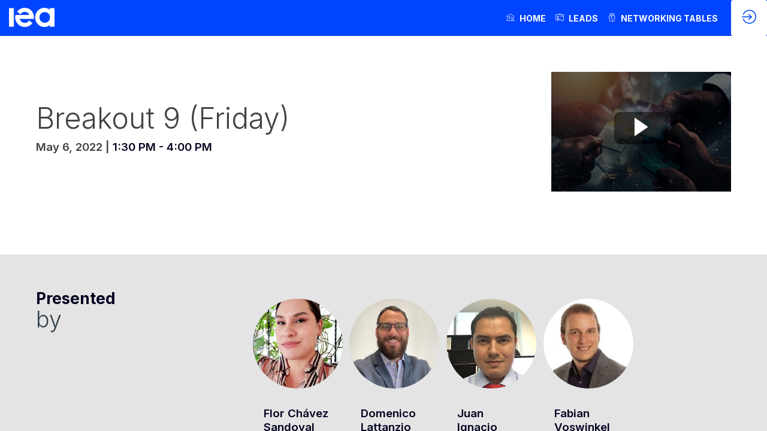

--- FILE ---
content_type: text/html; charset=utf-8
request_url: https://www.iea-events.org/2022-energy-efficiency-training-week/session/4c4d23c3-80ae-ec11-997e-a04a5e7cf9dc/breakout-9-friday-
body_size: 55674
content:
<!DOCTYPE html>
                        <html lang="en" prefix="og: http://ogp.me/ns#">
                            <head>
        <link rel="preload" crossorigin="anonymous" href="https://assets.inwink.com/lib/20260130-25214-078e65dbcf7deee57b1f.css" as="style" />
<link rel="prefetch" crossorigin="anonymous" href="https://assets.inwink.com/lib/c-20260130-28328-0ee2b8d4cf8dc95b1a42.css" as="style" />
<link rel="prefetch" crossorigin="anonymous" href="https://assets.inwink.com/lib/c-20260130-87896-933101cef1543b37fec5.css" as="style" />
<link rel="prefetch" crossorigin="anonymous" href="https://assets.inwink.com/lib/c-20260130-92541-fa500b83feaee2434e5c.css" as="style" />
<link rel="prefetch" crossorigin="anonymous" href="https://assets.inwink.com/lib/c-20260130-41422-d09f51be961ca66bad88.css" as="style" />
<link rel="prefetch" crossorigin="anonymous" href="https://assets.inwink.com/lib/c-20260130-55946-3a6a6c94f81acb5cc6d8.css" as="style" />
<link rel="prefetch" crossorigin="anonymous" href="https://assets.inwink.com/lib/c-20260130-900-215d553ffbe874f0f8e5.css" as="style" />
<link rel="prefetch" crossorigin="anonymous" href="https://assets.inwink.com/lib/c-20260130-88231-1e64f6667d428508748f.css" as="style" />
<link rel="prefetch" crossorigin="anonymous" href="https://assets.inwink.com/lib/c-20260130-95996-fc304bf98a761d9d06c1.css" as="style" />
<link rel="preload" crossorigin="anonymous" href="https://assets.inwink.com/lib/c-20260130-15560-bc7b8fc0aaa91e2e7e85.css" as="style" />
<link rel="preload" crossorigin="anonymous" href="https://assets.inwink.com/lib/c-20260130-87234-bc7b8fc0aaa91e2e7e85.css" as="style" />
<link rel="preload" crossorigin="anonymous" href="/2022-energy-efficiency-training-week/theme.css?version=2026-01-30T17%3A07%3A25.609Z&from=2022-05-03T07:43:25.59" as="style" />
<link rel="preload" crossorigin="anonymous" href="https://assets.inwink.com/lib/c-20260130-38214-4ebe0de684e8a1f923bc.css" as="style" />
<link rel="preload" crossorigin="anonymous" href="https://assets.inwink.com/lib/c-20260130-54025-77c3fff2d88d5a1e6a34.css" as="style" />
<link rel="preload" crossorigin="anonymous" href="/theme.css?version=2026-01-30T17%3A07%3A25.609Z&from=undefined" as="style" />
<link rel="preload" crossorigin="anonymous" href="https://assets.inwink.com/lib/st-comps-20260130-909ec058728e15d5e492.js" as="script" />
<link rel="preload" crossorigin="anonymous" href="https://assets.inwink.com/lib/st-pages-20260130-69943947b0b69ff3bcec.js" as="script" />
<link rel="preload" crossorigin="anonymous" href="https://assets.inwink.com/lib/st-vendors-r-20260130-af244fe407da8620c44b.js" as="script" />
<link rel="preload" crossorigin="anonymous" href="https://assets.inwink.com/lib/st-vendors-20260130-f84ca429d62083824d36.js" as="script" />
<link rel="preload" crossorigin="anonymous" href="https://assets.inwink.com/lib/st-iw-20260130-bcddc63b1aa437929a2d.js" as="script" />
<link rel="preload" crossorigin="anonymous" href="https://assets.inwink.com/lib/20260130-08a64339f5d0469fb8fd.js" as="script" />
<link rel="prefetch" crossorigin="anonymous" href="https://assets.inwink.com/lib/20260130-244cbdbff9a7dc9199cc.js" as="script" />
<link rel="prefetch" crossorigin="anonymous" href="https://assets.inwink.com/lib/20260130-8c8aa974909bafee1044.js" as="script" />
<link rel="prefetch" crossorigin="anonymous" href="https://assets.inwink.com/lib/20260130-94c0b2f2e6c7f2a577a0.js" as="script" />
<link rel="prefetch" crossorigin="anonymous" href="https://assets.inwink.com/lib/20260130-2b59235f1700ffeee382.js" as="script" />
<link rel="prefetch" crossorigin="anonymous" href="https://assets.inwink.com/lib/20260130-b5bba79e56a76aa24115.js" as="script" />
<link rel="prefetch" crossorigin="anonymous" href="https://assets.inwink.com/lib/20260130-d44be381a3801b822690.js" as="script" />
<link rel="prefetch" crossorigin="anonymous" href="https://assets.inwink.com/lib/20260130-f9f70dab81c8a2003020.js" as="script" />
<link rel="prefetch" crossorigin="anonymous" href="https://assets.inwink.com/lib/20260130-0768d3ab75ccf1e66b7a.js" as="script" />
<link rel="prefetch" crossorigin="anonymous" href="https://assets.inwink.com/lib/20260130-dc977d691103b01cbf80.js" as="script" />
<link rel="prefetch" crossorigin="anonymous" href="https://assets.inwink.com/lib/20260130-6478bb0191c898e743b0.js" as="script" />
<link rel="prefetch" crossorigin="anonymous" href="https://assets.inwink.com/lib/20260130-c7502becbd6188c09441.js" as="script" />
<link rel="prefetch" crossorigin="anonymous" href="https://assets.inwink.com/lib/20260130-d0aab2a579fdcf9a1d35.js" as="script" />
<link rel="prefetch" crossorigin="anonymous" href="https://assets.inwink.com/lib/20260130-ef063e79f004eb45eb35.js" as="script" />
<link rel="prefetch" crossorigin="anonymous" href="https://assets.inwink.com/lib/20260130-6b3cd770251fdf579109.js" as="script" />
<link rel="prefetch" crossorigin="anonymous" href="https://assets.inwink.com/lib/20260130-8f426f87e47eb60e266a.js" as="script" />
<link rel="prefetch" crossorigin="anonymous" href="https://assets.inwink.com/lib/20260130-5515f9dbb11465f5881a.js" as="script" />
<link rel="prefetch" crossorigin="anonymous" href="https://assets.inwink.com/lib/20260130-f29d519b3708a6011a70.js" as="script" />
<link rel="prefetch" crossorigin="anonymous" href="https://assets.inwink.com/lib/20260130-21187b52d3a284b92ed3.js" as="script" />
<link rel="prefetch" crossorigin="anonymous" href="https://assets.inwink.com/lib/20260130-02ef57976382013479c0.js" as="script" />
<link rel="prefetch" crossorigin="anonymous" href="https://assets.inwink.com/lib/20260130-9e2a0d522271290e7678.js" as="script" />
<link rel="prefetch" crossorigin="anonymous" href="https://assets.inwink.com/lib/20260130-fb050594c8e787f48ad4.js" as="script" />
<link rel="prefetch" crossorigin="anonymous" href="https://assets.inwink.com/lib/20260130-cae5447cc9a8e26848f6.js" as="script" />
<link rel="prefetch" crossorigin="anonymous" href="https://assets.inwink.com/lib/20260130-9518d43b9ef1661b378a.js" as="script" />
<link rel="prefetch" crossorigin="anonymous" href="https://assets.inwink.com/lib/20260130-22980cb589d7aa926a69.js" as="script" />
<link rel="prefetch" crossorigin="anonymous" href="https://assets.inwink.com/lib/20260130-25aa56748bbd23c54eff.js" as="script" />
<link rel="prefetch" crossorigin="anonymous" href="https://assets.inwink.com/lib/20260130-56cc9cf9d938ca1a7db8.js" as="script" />
<link rel="preload" crossorigin="anonymous" href="https://assets.inwink.com/lib/20260130-244cbdbff9a7dc9199cc.js" as="script" />
<link rel="preload" crossorigin="anonymous" href="https://assets.inwink.com/lib/20260130-6b3cd770251fdf579109.js" as="script" />
<link rel="preload" crossorigin="anonymous" href="https://assets.inwink.com/lib/20260130-2b59235f1700ffeee382.js" as="script" />
<link rel="preload" crossorigin="anonymous" href="https://assets.inwink.com/lib/20260130-f29d519b3708a6011a70.js" as="script" />
<link rel="preload" crossorigin="anonymous" href="https://assets.inwink.com/lib/20260130-0b8922761702101c936e.js" as="script" />
<link rel="preload" crossorigin="anonymous" href="https://assets.inwink.com/lib/20260130-cae5447cc9a8e26848f6.js" as="script" />
<link rel="preload" crossorigin="anonymous" href="https://assets.inwink.com/lib/20260130-9518d43b9ef1661b378a.js" as="script" />
<link rel="preload" crossorigin="anonymous" href="https://assets.inwink.com/lib/20260130-22980cb589d7aa926a69.js" as="script" />
<link rel="preload" crossorigin="anonymous" href="https://assets.inwink.com/lib/20260130-cefad52c498891040c23.js" as="script" />
<link rel="preload" crossorigin="anonymous" href="https://assets.inwink.com/lib/20260130-db83945d3637ad92be39.js" as="script" />
<link rel="preload" crossorigin="anonymous" href="https://assets.inwink.com/lib/20260130-fc80fbad459dc4e11f72.js" as="script" />
<link rel="preload" crossorigin="anonymous" href="https://assets.inwink.com/lib/20260130-e21d1bc39e9f6918a304.js" as="script" />
<link rel="preload" crossorigin="anonymous" href="https://assets.inwink.com/lib/20260130-55792f31191d38c3416e.js" as="script" />
<link rel="preload" crossorigin="anonymous" href="https://assets.inwink.com/lib/20260130-ac607cf43469de53d6ed.js" as="script" />
<link rel="preload" crossorigin="anonymous" href="https://assets.inwink.com/lib/20260130-0cb20dc4ad576141cde7.js" as="script" />
<link rel="preload" crossorigin="anonymous" href="https://assets.inwink.com/lib/20260130-3515090aaad153dcc1f9.js" as="script" />
<link rel="preload" crossorigin="anonymous" href="https://assets.inwink.com/lib/20260130-2e8bcc003d43f29f8287.js" as="script" />
<link rel="preload" crossorigin="anonymous" href="https://assets.inwink.com/lib/20260130-a34c7438429fda2646da.js" as="script" />
<link rel="preload" crossorigin="anonymous" href="/iwsd/2022-energy-efficiency-training-week/ed.js?version=2026-01-30T17%3A07%3A25.609Z&from=2022-05-09T17%3A12%3A03.84" as="script" />
<link rel="preload" crossorigin="anonymous" href="/iwsd/2022-energy-efficiency-training-week/ses.js?version=2026-01-30T17%3A07%3A25.609Z&from=2025-10-02T15%3A33%3A19.330Z" as="script" />
<link rel="preload" crossorigin="anonymous" href="/iwsd/2022-energy-efficiency-training-week/spe.js?version=2026-01-30T17%3A07%3A25.609Z&from=2025-12-04T22%3A55%3A12.020Z" as="script" />
<link rel="preload" crossorigin="anonymous" href="/iwsd/2022-energy-efficiency-training-week/exh.js?version=2026-01-30T17%3A07%3A25.609Z&from=2022-03-04T14%3A27%3A07.630Z" as="script" />
<link rel="preload" crossorigin="anonymous" href="/iwsd/2022-energy-efficiency-training-week/tpl.js?version=2026-01-30T17%3A07%3A25.609Z&from=2023-08-10T17%3A07%3A39.700Z" as="script" />
<link rel="preload" crossorigin="anonymous" href="/iwsd/2022-energy-efficiency-training-week/ftpl.js?version=2026-01-30T17%3A07%3A25.609Z&from=2026-01-31T02%3A06%3A05.990Z" as="script" />
<link rel="preload" crossorigin="anonymous" href="/iwsd/2022-energy-efficiency-training-week/ls.js?version=2026-01-30T17%3A07%3A25.609Z&from=2026-01-31T03%3A31%3A38.240Z" as="script" />
<link rel="preload" crossorigin="anonymous" href="/iwsd/2022-energy-efficiency-training-week/sv.js?version=2026-01-30T17%3A07%3A25.609Z&from=2025-05-16T06%3A58%3A28.610Z" as="script" />
<link rel="preload" crossorigin="anonymous" href="https://assets.inwink.com/lib/20260130-b5bba79e56a76aa24115.js" as="script" />
<link rel="preload" crossorigin="anonymous" href="https://assets.inwink.com/lib/20260130-21692d5f4989176e039a.js" as="script" />
<link rel="preload" crossorigin="anonymous" href="https://assets.inwink.com/lib/20260130-ed467e7d586e4d2b5926.js" as="script" />
<link rel="preload" crossorigin="anonymous" href="https://assets.inwink.com/lib/20260130-d44be381a3801b822690.js" as="script" />
<link rel="preload" crossorigin="anonymous" href="https://assets.inwink.com/lib/20260130-f9f70dab81c8a2003020.js" as="script" />
<link rel="preload" crossorigin="anonymous" href="https://assets.inwink.com/lib/20260130-bf5dc78c752dac5af220.js" as="script" />
<link rel="preload" crossorigin="anonymous" href="https://assets.inwink.com/lib/20260130-bcf3e3200d713b255d67.js" as="script" />
<link rel="preload" crossorigin="anonymous" href="/iwsd/wd.js?version=2026-01-30T17%3A07%3A25.609Z&from=2026-01-31T03:31:09.712Z" as="script" />
<link rel="preload" crossorigin="anonymous" href="/iwsd/tpl.js?version=2026-01-30T17%3A07%3A25.609Z&from=2026-01-31T03:31:09.712Z" as="script" />
<link rel="preload" crossorigin="anonymous" href="/iwsd/ev.js?version=2026-01-30T17%3A07%3A25.609Z&from=2026-01-31T03:31:09.712Z" as="script" />
<link rel="preload" crossorigin="anonymous" href="/iwsd/ftpl.js?version=2026-01-30T17%3A07%3A25.609Z&from=2026-01-31T03:31:09.712Z" as="script" />
<link rel="preload" crossorigin="anonymous" href="/iwsd/ls.js?version=2026-01-30T17%3A07%3A25.609Z&from=2026-01-31T03:31:09.712Z" as="script" />
<link rel="preload" crossorigin="anonymous" href="https://assets.inwink.com/lib/appbundle-20260130-19c03034314da078dedc.js" as="script" />

        <link rel="prefetch" crossorigin="anonymous" href="https://assets.inwink.com/assets/fonts/inwink/inwinkpictos.css?ts=icons202601301659" as="font" /> 
        <link rel="prefetch" crossorigin="anonymous" href="https://assets.inwink.com/assets/styles/react-slick.css" as="style" />
        <meta charset="UTF-8" />
        <meta name="viewport" content="width=device-width, initial-scale=1" />
        <meta http-equiv="X-UA-Compatible" content="IE=edge" />
        <meta property="og:site_name" content="IEA Events" /><title data-react-helmet="true">Breakout 9  (Friday)</title><meta data-react-helmet="true" name="description" content=""/><meta data-react-helmet="true" name="keywords" content=""/><meta data-react-helmet="true" property="og:type" content="website"/><meta name="mobile-web-app-capable" content="yes" /><link rel="manifest" href="/2022-energy-efficiency-training-week/manifest.json" /><link href="https://cdn-assets.inwink.com/a1a035db-b588-ec11-a507-a04a5e7d20d9-public/assets/pictures-thumbs/favicon-bf3da426d6.ico" rel="icon" type="image/x-icon" /><link href="https://cdn-assets.inwink.com/a1a035db-b588-ec11-a507-a04a5e7d20d9-public/assets/pictures-thumbs/favicon-bf3da426d6.ico" rel="apple-touch-icon" /><link data-react-helmet="true" rel="canonical" href="https://www.iea-events.org/2022-energy-efficiency-training-week/session/4c4d23c3-80ae-ec11-997e-a04a5e7cf9dc/breakout-9-friday-"/><style>body,html{ width:100%; height:100%; position:relative; margin:0; padding:0; background-color : #E4E4E4; overflow: hidden; font-size: 14px; } @media all and (display-mode: standalone) { body { background-color: #000; } } * { box-sizing: border-box; } body,html,input,textarea,keygen,select,button,a { font-family: inter} h1,h2,h3,h4,h5,h6,label,.headline,button,a[role=button] { font-family: inter} h1, h2, h3, h4, h5, h6{ margin: 0 0 0.2em 0; } #appsplash { z-index:9999; } html #appsplash .splash { box-sizing: border-box; position: fixed; z-index: 9999; width: 100%; height: 100%; left: 0; top: 0; background-color: #e6e6e6; color: #FFFFFF; display: -webkit-flex; display: flex; flex-flow: column nowrap; align-items: center; justify-content: center; font-size: 14pt; text-transform: uppercase; transition: opacity 600ms ease-out; } .splash .splashcontent { width: 800px; box-sizing: border-box; max-width: 100%; margin: 0 auto; padding : 20px; display: -webkit-flex; display: flex; flex-flow: column nowrap; align-items: center; justify-content: center; } .splash .splashcontent img { max-width: 80%; height: auto !important; min-height: 1px; display: block; margin: auto; } .splash.hidden { opacity: 0; pointer-events: none; } .splash.hidden:not(.dismissed) { transition: opacity ease-in 1s; } .splash.dismissed { transition: none; } #approot, .approot { width: 100%; height:100%; left:0; top:0; overflow: hidden; position: absolute; } .loaderindicator.ring { display: -webkit-flex; display: flex; align-items: center; } .loaderindicator.ring .spinner{ margin-left: 8px; display: block; border-radius: 50%; width: 20px; height: 20px; min-width: 20px; min-height: 20px; border: 4px solid rgba(2, 2, 32, 0.4); border-top-color: rgba(2, 2, 32, 0.8); animation: loaderspin 1s infinite linear; flex-shrink: 0; } .loaderindicator.ring.big .spinner{ border-width: 6px; width: 40px; height: 40px; min-width: 40px; min-height: 40px; } @-webkit-keyframes loaderspin { from { -webkit-transform: rotate(0deg); } to { -webkit-transform: rotate(360deg); } } @keyframes loaderspin { from { transform: rotate(0deg); } to { transform: rotate(360deg); } }</style>
        <link href='https://fonts.googleapis.com/css2?family=Open+Sans:wght@300;400;700&display=swap' rel='stylesheet' type='text/css' /> <link href='https://fonts.googleapis.com/css2?family=Roboto+Slab:wght@300;400;700&display=swap' rel='stylesheet' type='text/css' /> <link href='https://fonts.googleapis.com/css2?family=Inter:wght@300;400;500;600;700&display=swap' rel='stylesheet' type='text/css' />
        <link rel="prefetch" crossorigin="anonymous" href="/bootstrap.js?v=2026-01-30T17%3A07%3A25.609Z" as="script" />        
        <link rel="preload" crossorigin="anonymous" href="https://assets.inwink.com/lib/20260130-606d9d6a412bd32b3f1a.js" as="script" />
<link rel="preload" crossorigin="anonymous" href="https://assets.inwink.com/lib/20260130-c0015dd753738f75b67c.js" as="script" />
<link rel="preload" crossorigin="anonymous" href="https://assets.inwink.com/lib/20260130-e68119426b674933721a.js" as="script" />
<link rel="preload" crossorigin="anonymous" href="https://assets.inwink.com/lib/20260130-2f3ef7cbb16ab6bfff21.js" as="script" />
<link crossorigin="anonymous" href="https://assets.inwink.com/lib/20260130-25214-078e65dbcf7deee57b1f.css" rel="stylesheet" />
<link crossorigin="anonymous" href="https://assets.inwink.com/lib/c-20260130-28328-0ee2b8d4cf8dc95b1a42.css" rel="stylesheet" />
<link crossorigin="anonymous" href="https://assets.inwink.com/lib/c-20260130-87896-933101cef1543b37fec5.css" rel="stylesheet" />
<link crossorigin="anonymous" href="https://assets.inwink.com/lib/c-20260130-92541-fa500b83feaee2434e5c.css" rel="stylesheet" />
<link crossorigin="anonymous" href="https://assets.inwink.com/lib/c-20260130-41422-d09f51be961ca66bad88.css" rel="stylesheet" />
<link crossorigin="anonymous" href="https://assets.inwink.com/lib/c-20260130-55946-3a6a6c94f81acb5cc6d8.css" rel="stylesheet" />
<link crossorigin="anonymous" href="https://assets.inwink.com/lib/c-20260130-900-215d553ffbe874f0f8e5.css" rel="stylesheet" />
<link crossorigin="anonymous" href="https://assets.inwink.com/lib/c-20260130-88231-1e64f6667d428508748f.css" rel="stylesheet" />
<link crossorigin="anonymous" href="https://assets.inwink.com/lib/c-20260130-95996-fc304bf98a761d9d06c1.css" rel="stylesheet" />
<link crossorigin="anonymous" href="https://assets.inwink.com/lib/c-20260130-15560-bc7b8fc0aaa91e2e7e85.css" rel="stylesheet" />
<link crossorigin="anonymous" href="https://assets.inwink.com/lib/c-20260130-87234-bc7b8fc0aaa91e2e7e85.css" rel="stylesheet" />
<link crossorigin="anonymous" href="https://assets.inwink.com/lib/c-20260130-38214-4ebe0de684e8a1f923bc.css" rel="stylesheet" />
<link crossorigin="anonymous" href="https://assets.inwink.com/lib/c-20260130-54025-77c3fff2d88d5a1e6a34.css" rel="stylesheet" />
<link crossorigin="anonymous" href="/2022-energy-efficiency-training-week/theme.css?version=2026-01-30T17%3A07%3A25.609Z&from=2022-05-03T07:43:25.59" rel="stylesheet" />
<link crossorigin="anonymous" href="/theme.css?version=2026-01-30T17%3A07%3A25.609Z&from=undefined" rel="stylesheet" />
<script type="application/ld+json">{"@context":"https://schema.org","@type":"WebSite","name":"IEA Events","url":"https://www.iea-events.org"}</script>     
        <script src="/bootstrap.js?v=2026-01-30T17%3A07%3A25.609Z"></script>               
    </head>
                            <body>
                                               
    <link crossorigin="anonymous" href="https://assets.inwink.com/assets/styles/react-slick.css" rel="stylesheet" />
    <link crossorigin="anonymous" href="https://assets.inwink.com/assets/fonts/inwink/inwinkpictos.css?ts=icons202601301659" rel="stylesheet" />  
         
                                <div id="approot"><!--$--><div class="approot"><div class="app-shell event-a1a035db-b588-ec11-a507-a04a5e7d20d9  "><div class="app-shell-data "><div class="visualconfiguration empty"><style>html, body { } </style><div class="fonttheme"><link href="https://fonts.googleapis.com/css2?family=Open+Sans:wght@300;400;700&amp;display=swap" rel="stylesheet" type="text/css"/><link href="https://fonts.googleapis.com/css2?family=Roboto+Slab:wght@300;400;700&amp;display=swap" rel="stylesheet" type="text/css"/><link href="https://fonts.googleapis.com/css2?family=Inter:wght@300;400;500;600;700&amp;display=swap" rel="stylesheet" type="text/css"/><style>body,html,input,textarea,keygen,select,button,a { font-family: inter} h1,h2,h3,h4,h5,h6,label,.headline,button,a[role=button] { font-family: inter}</style></div></div><div class="app-layout hydrating event-shard event-a1a035db-b588-ec11-a507-a04a5e7d20d9"><div class="app-content"><div class="app-header " style="background-color:rgba(0,68,255, 1);color:#FFFFFF"><div class="app-header-content"><div class="pagetitle withlogo withheaderitems align-right" id="appheadercontent"><a class="header-logo mainlogo" aria-label="" href="/2022-energy-efficiency-training-week"><img src="https://cdn-assets.inwink.com/a1a035db-b588-ec11-a507-a04a5e7d20d9-public/assets/pictures/iea_logo_white1.png" alt=""/></a><div class="title"><div class="pagetitle-content">Energy Efficiency Training Week 2022, Latin America</div></div><div class="menu" id="appheadermenu"><div class="links-list"><div class="menuitem level-1 "><a class="iconlink headline headline  level-1 link-anchor" role="default" aria-label="Home" href="/2022-energy-efficiency-training-week#bl-7d0b3f5b-c3a6-4b40-8749-390d707a7040"><i class="icon inwink-house"></i><span>Home</span></a></div><div class="menuitem level-1 " id="appheadermenu-menuitem-target-allspeakers"><a class="iconlink headline headline  level-1 link-inwink" role="link" aria-label="LEADS" href="/2022-energy-efficiency-training-week/speakers"><i class="icon inwink-speaker"></i><span>LEADS</span></a></div><div class="menuitem level-1 " id="appheadermenu-menuitem-content-tables-de-networking-en-ligne"><a class="iconlink headline headline  level-1 link-inwink" role="link" aria-label="Networking Tables" href="/2022-energy-efficiency-training-week/content/tables-de-networking-en-ligne"><i class="icon inwink-attendees"></i><span>Networking Tables</span></a></div></div></div></div><div class="avatar-content avatarevent-content hydrating"><div style="opacity:0"><button type="button" class="btn-login" title="Log in"><i class="inwink-login"></i></button></div></div></div></div><section id="main-content" class="app-pages event-pages"><div class="app-page-wrapper bloc-defaultbg transition-entered"><div class="app-page sessiondetailpage"><div class="dynamicpage dynamicpage-sessiondetail" style="background-repeat:no-repeat;background-size:cover;background-position:center"><script type="application/ld+json">{"url":"https://www.iea-events.org/2022-energy-efficiency-training-week/session/4c4d23c3-80ae-ec11-997e-a04a5e7cf9dc/breakout-9-friday-","@context":"http://schema.org","@type":"Event","name":"Breakout 9  (Friday)","startDate":"2022-05-06T15:30:00+02:00","endDate":"2022-05-06T18:00:00+02:00","location":{"@type":"Place","address":{"@type":"PostalAddress"}},"superEvent":{"@type":"Event","name":"Energy Efficiency Training Week 2022, Latin America","startDate":"2022-05-02T07:03:00+02:00","endDate":"2022-05-06T19:03:00+02:00","location":{"@type":"Place","address":{"@type":"PostalAddress"}}}}</script><div class="dynamicpage-blocscontainer dynamicpage-maincontent"><div class="dynamicpage-scrollcontent "><div id="bl-051be9be-b0a5-453c-fd4b-83f189883bea" class="dynamicbloc-wrapper bloctheme bloctheme-a1a035db-b588-ec11-a507-a04a5e7d20d9 bloctheme-whitebloc hydrating"><div class="dynamicbloc-wrapper-contentcontainer dynamicbloc-wrapper-contentblocs"><div id="ct-sessiondetail" class="dynamic-bloc-entitydetail  dynamicbloc-contentwrapper bloc-entitydetail headerpos-right headersize-tall"><div class="dynamiccontentbloc"><div class="bloc-header"><div class=""><div class=""><div class="bloc-pic bloc-pic" style="background-image:url(&#x27;https://cdn-assets.inwink.com/13a08143-c729-4d14-9b40-7807ee217cc2/84535991-bb7f-475f-8aa1-ce2b75782ce51&#x27;)"><div class="overlay overlay"><a class="" style="position:absolute;width:100%;height:100%;top:0" data-inwink-nav="onlinesession/4c4d23c3-80ae-ec11-997e-a04a5e7cf9dc"></a><i class="inwink-player-play inwink-player-play"></i></div></div></div></div></div><div class="bloc-content"><div class="bloc-content session-detail"><h1 class=""><span class="fieldval"><span class="fieldtext">Breakout 9  (Friday)</span></span></h1><h4 class=""><div class=""><div class=""><span class="date date"><span class="day">May 6, 2022</span><span class=""><span class="fieldval"><span class="fieldtext"><span> | </span></span></span></span></span><span class="hour bloc-accent hour bloc-accent"><span class="time">1:30 PM</span><span class="time time"><span class="fieldval"><span class="fieldtext"><span> - </span></span></span></span><span class="time">4:00 PM</span></span></div></div></h4><section class="themeslist"><h4 class="bloc-accent template-bloc-title"></h4><div class="items eventthemestags"></div></section></div></div></div><div class="iw-clearfix"></div><style>#ct-sessiondetail { margin-bottom: 0; } #ct-sessiondetail .bloc-content:not(.session-detail) { align-self: center; } #ct-sessiondetail .themeslist { margin-bottom: 0; } .approot:not(.root-vstate-S) #ct-sessiondetail .session-detail .themeslist .card.keywordbubble, .approot:not(.root-vstate-XS) #ct-sessiondetail .session-detail .themeslist .card.keywordbubble { padding: 2px 16px; } #ct-sessiondetail .bloc-pic { position: relative; background-size: cover; background-position: center center; background-repeat: no-repeat; display: flex; flex-flow: column nowrap; justify-content: center; align-items: center; padding: 20px; width: 100%; min-height: 200px; } #ct-sessiondetail .bloc-pic::after { content: ""; display: block; position: absolute; top: 0; left: 0; width: 100%; height: 100%; background-color: rgba(0,0,0,0.6); transition: all 0.3s ease-in-out; } #ct-sessiondetail .bloc-pic:hover::after { content: ""; display: block; position: absolute; top: 0; left: 0; width: 100%; height: 100%; background-color: rgba(0,0,0,0.4); } #ct-sessiondetail .bloc-pic .overlay { z-index: 1; width: 100%; height: 100%; display: flex; justify-content: center; align-items: center; margin-bottom: 0.8em; } #ct-sessiondetail .bloc-pic .overlay .inwink-player-play { color: white; margin: auto; font-size: 30px; text-align: center; line-height: 30px; border-radius: 10px; padding: 10px 30px; background-color: rgba(0,0,0,0.5); transition: all 0.5s; } #ct-sessiondetail .bloc-pic .inwink-player-play:hover, #ct-sessiondetail .bloc-pic a:hover + i { transform:scale(1.1); } #ct-sessiondetail a { z-index: 1; }</style></div><div id="ct-6c1a7968-92d9-44fc-d29c-bb9ba91ae4f9" class="dynamic-bloc-entitydetail  dynamicbloc-contentwrapper bloc-entitydetailv2 headerpos-right headersize-tall"><div class="dynamiccontentbloc"><style>#bl-051be9be-b0a5-453c-fd4b-83f189883bea .bloc-actions button, #bl-051be9be-b0a5-453c-fd4b-83f189883bea .bloc-actions a[role="button"] { width: 100%; margin: 5px 0px 0px 0px; text-align: center; } #bl-051be9be-b0a5-453c-fd4b-83f189883bea .loaderindicator-content { margin: auto; } #ct-6c1a7968-92d9-44fc-d29c-bb9ba91ae4f9 { margin-top: 0; } #ct-6c1a7968-92d9-44fc-d29c-bb9ba91ae4f9 .bloc-content { margin-top: 0.3rem; } #bl-051be9be-b0a5-453c-fd4b-83f189883bea #ct-6c1a7968-92d9-44fc-d29c-bb9ba91ae4f9 .group-field a.buttontitle { display: flex; flex-flow: row nowrap; justify-content: flex-start; align-items: center; text-decoration: none; color: initial; } #bl-051be9be-b0a5-453c-fd4b-83f189883bea #ct-6c1a7968-92d9-44fc-d29c-bb9ba91ae4f9 .group-field a.buttontitle h4 { color: inherit; font-size: 1rem; margin: 0; } #bl-051be9be-b0a5-453c-fd4b-83f189883bea #ct-6c1a7968-92d9-44fc-d29c-bb9ba91ae4f9 .group-field a.buttontitle i { padding-left: 0.5rem; font-size: 1.2rem; color: inherit; }</style><header class="bloc-header"><div class="bloc-separator"></div></header><div class="bloc-content"><section class="bloc-content group-root"><section class="group group"></section></section></div></div><div class="iw-clearfix"></div><style>#bl-051be9be-b0a5-453c-fd4b-83f189883bea .bloc-actions button, #bl-051be9be-b0a5-453c-fd4b-83f189883bea .bloc-actions a[role="button"] { width: 100%; margin: 5px 0px 0px 0px; text-align: center; } #bl-051be9be-b0a5-453c-fd4b-83f189883bea .loaderindicator-content { margin: auto; } #ct-6c1a7968-92d9-44fc-d29c-bb9ba91ae4f9 { margin-top: 0; } #ct-6c1a7968-92d9-44fc-d29c-bb9ba91ae4f9 .bloc-content { margin-top: 0.3rem; } #bl-051be9be-b0a5-453c-fd4b-83f189883bea #ct-6c1a7968-92d9-44fc-d29c-bb9ba91ae4f9 .group-field a.buttontitle { display: flex; flex-flow: row nowrap; justify-content: flex-start; align-items: center; text-decoration: none; color: initial; } #bl-051be9be-b0a5-453c-fd4b-83f189883bea #ct-6c1a7968-92d9-44fc-d29c-bb9ba91ae4f9 .group-field a.buttontitle h4 { color: inherit; font-size: 1rem; margin: 0; } #bl-051be9be-b0a5-453c-fd4b-83f189883bea #ct-6c1a7968-92d9-44fc-d29c-bb9ba91ae4f9 .group-field a.buttontitle i { padding-left: 0.5rem; font-size: 1.2rem; color: inherit; }</style></div></div></div><div id="bl-default-bloc" class="dynamicbloc-wrapper bloctheme bloctheme-a1a035db-b588-ec11-a507-a04a5e7d20d9 bloctheme-transparentbloc hydrating"><div class="dynamicbloc-wrapper-contentcontainer dynamicbloc-wrapper-contentblocs"><div id="ct-teaserspeakers" class="itemslist  dynamicbloc-contentwrapper bloc-teaserspeakers headerpos-left headersize-tall"><div class="dynamiccontentbloc"><style>#ct-teaserspeakers .card { display: flex; flex-flow: column nowrap; align-items: center; height: 100%; min-height: 200px; padding: 0; } #ct-teaserspeakers .card .userpicture { margin: 0; min-height: 220px; width: 100%; } #ct-teaserspeakers .card .userpicture, #ct-teaserspeakers .card:not(.round) .userpicture .userpicture-photo, #ct-teaserspeakers .card:not(.round) .userpicture .userpicture-text { border-radius: 0; } #ct-teaserspeakers .card.round .userpicture { margin: 10px; min-width: 150px; max-width: 150px; min-height: 150px; } #ct-teaserspeakers .card .detail { display: flex; flex-flow: column; width: 100%; height: 100%; padding: 20px; } #ct-teaserspeakers .card .detail h4, #ct-teaserspeakers .card .detail h5 { margin-bottom: 0; } #ct-teaserspeakers .card .detail * + h5 { margin-top: 0.5rem; } #ct-teaserspeakers .card .sociallinks { justify-content: flex-start; align-items: center; margin-top: auto; padding-top: 1rem; } #ct-teaserspeakers .card .sociallinks .sociallink .icon { width: 25px; height: 25px; line-height: 25px; } #ct-teaserspeakers .carouselitem.speaker-item { width: 200px; } #ct-teaserspeakers .carouselitem .speaker-item { height: 400px; } @media (min-width: 767px) { #ct-teaserspeakers .carousel .slick-list { margin: 0 16px; } } @media (max-width: 767px) { #ct-teaserspeakers .card .userpicture { min-height: 150px; } #ct-teaserspeakers .card.round .userpicture { min-width: 150px; max-width: 150px; } #ct-teaserspeakers .card .detail { padding: 10px; } } @media (max-width: 365px) { #ct-teaserspeakers .layout-col2 .card .userpicture { min-height: 120px; } #ct-teaserspeakers .card.round .userpicture { min-width: 120px; max-width: 120px; } }</style><header class="bloc-header"><h2 class="bloc-title"><span class="text pretitle bloc-accent">Presented</span> <span class="text bloctitle">by</span></h2><div class="bloc-separator"></div><div class="description"></div></header><div class="inwink-items teaser-list legacyflex layout-default-col5 layout-XXS-col2 layout-XS-col2 layout-S-col3 layout-M-col3 layout-L-col5 layout-XL-col5 layout-XXL-col5 layout-XXXXXXL-col5 align-default-left align-XXS-left align-XS-left align-S-left align-M-left align-L-left align-XL-left align-XXL-left align-XXXXXXL-left bloc-content"><div class="inwink-item speaker-item" id="item-260f46e4-f9c6-ec11-997e-a04a5e7d0d63"><a class="itemcontent clickable  round card" href="/2022-energy-efficiency-training-week/speaker/260f46e4-f9c6-ec11-997e-a04a5e7d0d63/flor-chavez-sandoval"><div class=" userpicture  userpictureimg"><div class=" userpicture-text"><span class="text">FCS</span></div><img src="https://cdn-assets.inwink.com/30aca2b1-40f5-4336-b99c-70aa83213574/294dbbc5-f1e9-4adb-b9d7-feaec3b7b4151" class=" userpicture-photo" alt=""/></div><div class="detail detail"><h4 class="name bloc-accent name bloc-accent"><span class="fieldval"><span class="fieldtext">Flor</span></span><span> </span><span class="fieldval"><span class="fieldtext">Chávez Sandoval</span></span></h4><h5 class="company company"><span class="fieldval"><span class="fieldtext">CONUEE</span></span></h5><h5 class="jobTitle jobTitle"><span class="fieldval"><span class="fieldtext">Director of Energy...</span></span></h5><div class="sociallinks "><a href="https://mx.linkedin.com/in/florchs?msclkid=9ac83b99c7bb11ec9e7a3098426d11ef" target="_blank" rel="noopener noreferrer" class="sociallink clickable"><i class="icon inwink-linkedin-big-logo"></i> <span class="label">https://mx.linkedin.com/in/florchs?msclkid=9ac83b99c7bb11ec9e7a3098426d11ef</span></a></div></div></a></div><div class="inwink-item speaker-item" id="item-ac07e621-01bc-ec11-997e-a04a5e7cf9dc"><a class="itemcontent clickable  round card" href="/2022-energy-efficiency-training-week/speaker/ac07e621-01bc-ec11-997e-a04a5e7cf9dc/domenico-lattanzio"><div class=" userpicture  userpictureimg"><div class=" userpicture-text"><span class="text">DL</span></div><img src="https://cdn-assets.inwink.com/30aca2b1-40f5-4336-b99c-70aa83213574/6ccd8b86-e188-4ac0-b28b-c811a14263d11" class=" userpicture-photo" alt=""/></div><div class="detail detail"><h4 class="name bloc-accent name bloc-accent"><span class="fieldval"><span class="fieldtext">Domenico</span></span><span> </span><span class="fieldval"><span class="fieldtext">Lattanzio</span></span></h4><h5 class="company company"><span class="fieldval"><span class="fieldtext">IEA</span></span></h5><h5 class="jobTitle jobTitle"><span class="fieldval"><span class="fieldtext">Statistics Manager</span></span></h5><div class="sociallinks "><a href="https://www.linkedin.com/in/domenico-lattanzio-09158682/" target="_blank" rel="noopener noreferrer" class="sociallink clickable"><i class="icon inwink-linkedin-big-logo"></i> <span class="label">https://www.linkedin.com/in/domenico-lattanzio-09158682/</span></a></div></div></a></div><div class="inwink-item speaker-item" id="item-f3b32429-73b6-ec11-997e-a04a5e7cf9dc"><a class="itemcontent clickable  round card" href="/2022-energy-efficiency-training-week/speaker/f3b32429-73b6-ec11-997e-a04a5e7cf9dc/juan-ignacio-navarrete"><div class=" userpicture  userpictureimg"><div class=" userpicture-text"><span class="text">JIN</span></div><img src="https://cdn-assets.inwink.com/30aca2b1-40f5-4336-b99c-70aa83213574/3d9915c3-88a8-4166-81cc-b591024802a41" class=" userpicture-photo" alt=""/></div><div class="detail detail"><h4 class="name bloc-accent name bloc-accent"><span class="fieldval"><span class="fieldtext">Juan Ignacio</span></span><span> </span><span class="fieldval"><span class="fieldtext">Navarrete</span></span></h4><h5 class="company company"><span class="fieldval"><span class="fieldtext">CONUEE</span></span></h5><h5 class="jobTitle jobTitle"><span class="fieldval"><span class="fieldtext">Director of Policies and...</span></span></h5><div class="sociallinks "></div></div></a></div><div class="inwink-item speaker-item" id="item-82f236e6-82ab-ec11-a99b-a04a5e7d3e1c"><a class="itemcontent clickable  round card" href="/2022-energy-efficiency-training-week/speaker/82f236e6-82ab-ec11-a99b-a04a5e7d3e1c/fabian-voswinkel"><div class=" userpicture  userpictureimg"><div class=" userpicture-text"><span class="text">FV</span></div><img src="https://cdn-assets.inwink.com/30aca2b1-40f5-4336-b99c-70aa83213574/b60b7217-c6ad-4a3c-b9d7-7295d48010321" class=" userpicture-photo" alt=""/></div><div class="detail detail"><h4 class="name bloc-accent name bloc-accent"><span class="fieldval"><span class="fieldtext">Fabian</span></span><span> </span><span class="fieldval"><span class="fieldtext">Voswinkel</span></span></h4><h5 class="company company"><span class="fieldval"><span class="fieldtext">IEA</span></span></h5><h5 class="jobTitle jobTitle"><span class="fieldval"><span class="fieldtext">Energy Efficiency Policy...</span></span></h5><div class="sociallinks "><a href="https://fr.linkedin.com/in/fabian-voswinkel" target="_blank" rel="noopener noreferrer" class="sociallink clickable"><i class="icon inwink-linkedin-big-logo"></i> <span class="label">https://fr.linkedin.com/in/fabian-voswinkel</span></a></div></div></a></div></div></div><div class="iw-clearfix"></div></div></div></div><div id="bl-teaser-exhibitors-bloc" class="dynamicbloc-wrapper bloctheme bloctheme-a1a035db-b588-ec11-a507-a04a5e7d20d9 bloctheme-whitebloc hydrating"><div class="dynamicbloc-wrapper-contentcontainer dynamicbloc-wrapper-contentblocs"><div class="empty"></div></div></div><div id="bl-fbe6ea53-b088-465f-bad9-f86215d4114a" class="dynamicbloc-wrapper bloctheme bloctheme-a1a035db-b588-ec11-a507-a04a5e7d20d9  hydrating"><div class="dynamicbloc-wrapper-contentcontainer dynamicbloc-wrapper-contentblocs"><div id="ct-b8a69cba-7566-4048-93ab-9f06098c9a19" class="itemslist  dynamicbloc-contentwrapper bloc-itemslist align-center"><div class="dynamiccontentbloc"><header class="bloc-header"><h2 class="bloc-title"><span class="text pretitle bloc-accent" style="font-size:0.7em"><font color="#0044ff">Tips</font></span> <span class="text bloctitle" style="color:#33414b">For the Week</span></h2><div class="bloc-separator"></div><div class="description"></div></header><div class="inwink-items teaser-list legacyflex layout-XXS-col1 layout-XS-col2 layout-S-col2 layout-M-col3 layout-L-col4 layout-XL-col4 layout-XXL-col4 layout-XXXXXXL-col4 align-default-center align-XXS-center align-XS-center align-S-center align-M-center align-L-center align-XL-center align-XXL-center align-XXXXXXL-center bloc-content"><div class="inwink-item " id="item-b13a2471-573a-4f6d-b5ab-4fbc888fd69b"><article class="itemcontent clickable  card"><div class="content-wrapper content-wrapper"><h4 class="bloc-accent bloc-accent"><span class="fieldval"><span class="fieldtext"><font color="#0044ff">Breakout Groups</font></span></span></h4><h3 class="title title"><span class="fieldval"><span class="fieldtext">Check out MY SPACE</span></span></h3><div class=""><span class="fieldval"><span class="fieldtext">The training week has group activities every day. To find out which group you are in, click on "MY SPACE" to see a customized view of your schedule. This will show you which group you should join throughout the various activities. (Please note you will be in one group on Tues, Wed, and Thursday. For the last hour on Thursday, you will be in a NEW group, which will work together through Friday for the Final Project.)</span></span></div><a class="buttontitle buttontitle link-inwink" role="button" href="/2022-energy-efficiency-training-week/me"><span class="fieldval"><span class="fieldtext">My Space</span></span></a></div></article></div><div class="inwink-item " id="item-577a63a8-987f-4de0-b539-a1ceb1151d03"><article class="itemcontent clickable  card"><div class="content-wrapper content-wrapper"><h4 class="bloc-accent bloc-accent"><span class="fieldval"><span class="fieldtext"><font color="#0044ff">Start a conversation</font></span></span></h4><h3 class="title title"><span class="fieldval"><span class="fieldtext">Networking Tables</span></span></h3><div class=""><span class="fieldval"><span class="fieldtext">We have set up Networking Tables before the start of each day and after the last session. Please check these out! Join a table with a theme, or an open table to see who's there and start a conversation! Up to 14 people can join any one table.</span></span></div><a class="buttontitle buttontitle link-inwink" role="button" href="/2022-energy-efficiency-training-week/content/tables-de-networking-en-ligne"><span class="fieldval"><span class="fieldtext">Networking Tables</span></span></a></div></article></div><div class="inwink-item " id="item-dc33bb9f-81df-417e-cd9b-455ec17b7f05"><article class="itemcontent clickable  card"><div class="content-wrapper content-wrapper"><h4 class="bloc-accent bloc-accent"><span class="fieldval"><span class="fieldtext"><font color="#0044ff">Resources</font></span></span></h4><h3 class="title title"><span class="fieldval"><span class="fieldtext">Where do I find course materials?</span></span></h3><div class=""><span class="fieldval"><span class="fieldtext">Throughout the week, your instructors will be posting materials from the sessions. You can access these materials in the Resources space for your module.&nbsp;</span></span></div><a class="buttontitle buttontitle link-inwink" role="button" href="/2022-energy-efficiency-training-week/content/resources"><span class="fieldval"><span class="fieldtext">Resources</span></span></a></div></article></div><div class="inwink-item " id="item-2a78c149-48c4-42ac-fa7e-1cf1c31ce87d"><article class="itemcontent clickable  card"><div class="content-wrapper content-wrapper"><h4 class="bloc-accent bloc-accent"><span class="fieldval"><span class="fieldtext"><font color="#0044ff">Questions?</font></span></span></h4><h3 class="title title"><span class="fieldval"><span class="fieldtext">Communicating with instructors</span></span></h3><div class=""><span class="fieldval"><span class="fieldtext">During the sessions, we will use Zoom as the platform for engagement, including for written comments and questions. If you have a question or comment for your instructor outside of the sessions, please write your question into the "comments" box at the top right of the blue ribbon, at the top of your page.</span></span></div><a class="buttontitle buttontitle" role="button"><span class="fieldval"><span class="fieldtext">Comments</span></span></a></div></article></div></div></div><div class="iw-clearfix"></div><style>#ct-b8a69cba-7566-4048-93ab-9f06098c9a19 .bloc-header .description { margin-left: auto; margin-right: auto; } #ct-b8a69cba-7566-4048-93ab-9f06098c9a19 .card { display: flex; flex-flow: column nowrap; justify-content: flex-start; align-items: flex-start; height: 100%; padding: 0; } #ct-b8a69cba-7566-4048-93ab-9f06098c9a19 .card .content-wrapper { display: flex; flex-flow: column nowrap; justify-content: flex-start; align-items: flex-start; flex: 1; width: 100%; padding: 20px; min-height: 140px; } #ct-b8a69cba-7566-4048-93ab-9f06098c9a19 .card .content-wrapper * + a[role=button] { margin-top: auto; }</style></div></div></div><div id="bl-9ed8e0a4-1061-4289-d540-64a832fe5aa6" class="dynamicbloc-wrapper bloctheme bloctheme-a1a035db-b588-ec11-a507-a04a5e7d20d9 bloctheme-transparentbloc hydrating"><div class="dynamicbloc-wrapper-contentcontainer dynamicbloc-wrapper-contentblocs"><div class="empty"></div></div></div><div class="dynamicpage-scrollcontent-footer"><div id="bl-a27efcac-b80c-4f90-c4dc-b5e11d8009a0" class="dynamicbloc-wrapper bloctheme bloctheme-a1a035db-b588-ec11-a507-a04a5e7d20d9 bloctheme-whitebloc hydrating bloc-footer"><style>#bl-a27efcac-b80c-4f90-c4dc-b5e11d8009a0 .bloc-poweredby a { opacity: 1; } .bloc-poweredby a > * { margin: 10px 5px; } #bl-a27efcac-b80c-4f90-c4dc-b5e11d8009a0 .bloc-poweredby a i { line-height: 1; } #bl-a27efcac-b80c-4f90-c4dc-b5e11d8009a0 .bloc-poweredby a img.customerlogo { display: none; } .headerpicture { max-width: 80px !important; } @media screen and (max-width: 800px) { #bl-a27efcac-b80c-4f90-c4dc-b5e11d8009a0 .bloc-poweredby a .label { display: block; } }</style><div class="dynamicbloc-wrapper-contentcontainer dynamicbloc-wrapper-contentblocs"><div id="ct-ddf2041a-2e8a-43e6-c6c3-68a5140b7aaa" class=" dynamicbloc-contentwrapper bloc-teasereventinfos headerpos-left headersize-tall"><div class="dynamiccontentbloc"><header class="bloc-header"><img class="headerpicture " loading="eager" src="https://cdn-assets.inwink.com/a1a035db-b588-ec11-a507-a04a5e7d20d9-public/assets/pictures/IEA%2520logo%25202.png"/><h2 class="bloc-title"><span class="text pretitle bloc-accent" style="color:#020220"></span> <span class="text bloctitle" style="color:#33414b"></span></h2><div class="bloc-separator"></div><div class="description"></div></header><style>#ct-ddf2041a-2e8a-43e6-c6c3-68a5140b7aaa { margin: 20px 0; } #ct-ddf2041a-2e8a-43e6-c6c3-68a5140b7aaa .bloc-header { margin: 0; display: flex; justify-content: flex-start; align-items: flex-start; } #ct-ddf2041a-2e8a-43e6-c6c3-68a5140b7aaa .bloc-header .headerpicture { max-width: 150px; max-height: 80px; margin: 0 2rem 0 0; } #ct-ddf2041a-2e8a-43e6-c6c3-68a5140b7aaa .bloc-header .description { margin-top: 0; } #ct-ddf2041a-2e8a-43e6-c6c3-68a5140b7aaa .bloc-content { display: flex; flex-flow: row wrap; justify-content: flex-end; align-items: flex-start; width: 100%; position: relative; } #ct-ddf2041a-2e8a-43e6-c6c3-68a5140b7aaa .bloc-content a, #ct-ddf2041a-2e8a-43e6-c6c3-68a5140b7aaa .bloc-content a .detail { width: auto; align-items: flex-end; white-space: nowrap; overflow: hidden; text-overflow: ellipsis; } #ct-ddf2041a-2e8a-43e6-c6c3-68a5140b7aaa .bloc-content a { margin: 0 15px; } #ct-ddf2041a-2e8a-43e6-c6c3-68a5140b7aaa .bloc-content a h4 { font-size: 14px; text-transform: none; } #ct-ddf2041a-2e8a-43e6-c6c3-68a5140b7aaa .iconplaceholder { margin: 0; } #ct-ddf2041a-2e8a-43e6-c6c3-68a5140b7aaa .iconplaceholder .cssicon { font-size: 21px; margin-left: 0px; margin-right: 0; transform: translateY(10%); } #ct-ddf2041a-2e8a-43e6-c6c3-68a5140b7aaa .bloc-content a:first-child .iconplaceholder .cssicon { margin-left: 0; } @media (max-width: 1023px) { #ct-ddf2041a-2e8a-43e6-c6c3-68a5140b7aaa .bloc-header{ flex-flow: row wrap; justify-content: center; text-align: center; margin-bottom: 1rem; } #ct-ddf2041a-2e8a-43e6-c6c3-68a5140b7aaa .bloc-header .headerpicture { margin-bottom: 1rem; margin-right: 0; } #ct-ddf2041a-2e8a-43e6-c6c3-68a5140b7aaa .bloc-content { justify-content: center; } #ct-ddf2041a-2e8a-43e6-c6c3-68a5140b7aaa .bloc-content a, #ct-ddf2041a-2e8a-43e6-c6c3-68a5140b7aaa .bloc-content a .detail { max-width: 100%; } }</style><div class="inwink-items bloc-content contentpagelink-items legacyflex layout-default-col2 layout-XXS-col2 layout-XS-col2 layout-S-col2 layout-M-col2 layout-L-col2 layout-XL-col2 layout-XXL-col2 layout-XXXXXXL-col2 layout-col2"><a id="89ece027-2ba2-400f-f33f-89b0f06947eb" class="contentpagelink eventinfoslnk inwink-item link-url" href="https://www.oecd.org/termsandconditions/" target="_blank" rel="noopener"><div class="iconplaceholder"></div><div class="detail"><h4 class="title">Terms and Conditions</h4><div class="desc bloc-lighttext"></div></div></a><a id="7fc2c08d-cdd0-444b-9093-ab026ad7d5a7" class="contentpagelink eventinfoslnk inwink-item link-url" href="https://www.oecd.org/privacy/" target="_blank" rel="noopener"><div class="iconplaceholder"></div><div class="detail"><h4 class="title">Privacy Policy</h4><div class="desc bloc-lighttext"></div></div></a></div></div><div class="iw-clearfix"></div><style>#ct-ddf2041a-2e8a-43e6-c6c3-68a5140b7aaa { margin: 20px 0; } #ct-ddf2041a-2e8a-43e6-c6c3-68a5140b7aaa .bloc-header { margin: 0; display: flex; justify-content: flex-start; align-items: flex-start; } #ct-ddf2041a-2e8a-43e6-c6c3-68a5140b7aaa .bloc-header .headerpicture { max-width: 150px; max-height: 80px; margin: 0 2rem 0 0; } #ct-ddf2041a-2e8a-43e6-c6c3-68a5140b7aaa .bloc-header .description { margin-top: 0; } #ct-ddf2041a-2e8a-43e6-c6c3-68a5140b7aaa .bloc-content { display: flex; flex-flow: row wrap; justify-content: flex-end; align-items: flex-start; width: 100%; position: relative; } #ct-ddf2041a-2e8a-43e6-c6c3-68a5140b7aaa .bloc-content a, #ct-ddf2041a-2e8a-43e6-c6c3-68a5140b7aaa .bloc-content a .detail { width: auto; align-items: flex-end; white-space: nowrap; overflow: hidden; text-overflow: ellipsis; } #ct-ddf2041a-2e8a-43e6-c6c3-68a5140b7aaa .bloc-content a { margin: 0 15px; } #ct-ddf2041a-2e8a-43e6-c6c3-68a5140b7aaa .bloc-content a h4 { font-size: 14px; text-transform: none; } #ct-ddf2041a-2e8a-43e6-c6c3-68a5140b7aaa .iconplaceholder { margin: 0; } #ct-ddf2041a-2e8a-43e6-c6c3-68a5140b7aaa .iconplaceholder .cssicon { font-size: 21px; margin-left: 0px; margin-right: 0; transform: translateY(10%); } #ct-ddf2041a-2e8a-43e6-c6c3-68a5140b7aaa .bloc-content a:first-child .iconplaceholder .cssicon { margin-left: 0; } @media (max-width: 1023px) { #ct-ddf2041a-2e8a-43e6-c6c3-68a5140b7aaa .bloc-header{ flex-flow: row wrap; justify-content: center; text-align: center; margin-bottom: 1rem; } #ct-ddf2041a-2e8a-43e6-c6c3-68a5140b7aaa .bloc-header .headerpicture { margin-bottom: 1rem; margin-right: 0; } #ct-ddf2041a-2e8a-43e6-c6c3-68a5140b7aaa .bloc-content { justify-content: center; } #ct-ddf2041a-2e8a-43e6-c6c3-68a5140b7aaa .bloc-content a, #ct-ddf2041a-2e8a-43e6-c6c3-68a5140b7aaa .bloc-content a .detail { max-width: 100%; } }</style></div><div id="ct-c53a110f-3e85-46cb-8e65-02c8ac2ae4ac" class=" dynamicbloc-contentwrapper bloc-teasereventinfos"><div class="dynamiccontentbloc"><style>#ct-c53a110f-3e85-46cb-8e65-02c8ac2ae4ac .bloc-content { display: flex; flex-flow: row wrap; justify-content: flex-end; align-items: flex-start; width: 100%; } #ct-c53a110f-3e85-46cb-8e65-02c8ac2ae4ac .bloc-content a, #ct-c53a110f-3e85-46cb-8e65-02c8ac2ae4ac .bloc-content a .detail { width: auto; align-items: flex-end; white-space: nowrap; overflow: hidden; text-overflow: ellipsis; } #ct-c53a110f-3e85-46cb-8e65-02c8ac2ae4ac .bloc-content a { margin: 0 15px; } #ct-c53a110f-3e85-46cb-8e65-02c8ac2ae4ac .bloc-content a h4 { font-size: 14px; text-transform: none; } #ct-c53a110f-3e85-46cb-8e65-02c8ac2ae4ac .iconplaceholder { margin: 0; } #ct-c53a110f-3e85-46cb-8e65-02c8ac2ae4ac .iconplaceholder .cssicon { font-size: 21px; margin-left: 0px; margin-right: 0; transform: translateY(10%); } #ct-c53a110f-3e85-46cb-8e65-02c8ac2ae4ac .bloc-content a:first-child .iconplaceholder .cssicon { margin-left: 0; } @media (max-width: 1023px) { #ct-c53a110f-3e85-46cb-8e65-02c8ac2ae4ac .bloc-content { justify-content: center; } #ct-c53a110f-3e85-46cb-8e65-02c8ac2ae4ac .bloc-content a, #ct-c53a110f-3e85-46cb-8e65-02c8ac2ae4ac .bloc-content a .detail { max-width: 100%; } }</style><div class="inwink-items bloc-content contentpagelink-items legacyflex layout-default-col2 layout-XXS-col2 layout-XS-col2 layout-S-col2 layout-M-col2 layout-L-col2 layout-XL-col2 layout-XXL-col2 layout-XXXXXXL-col2 layout-col2"><a id="6a05b62a-a833-4f04-e67d-4fe2ec0863de" class="contentpagelink eventinfoslnk inwink-item link-url" href="https://www.facebook.com/internationalenergyagency/" target="_blank" rel="noopener"><div class="iconplaceholder"><div class="cssicon inwink-facebook-logo"></div></div><div class="detail"><div class="desc bloc-lighttext"></div></div></a><a id="cb5dd334-691b-4758-f67c-d931f31d92b1" class="contentpagelink eventinfoslnk inwink-item link-url" href="https://fr.linkedin.com/company/international-energy-agency" target="_blank" rel="noopener"><div class="iconplaceholder"><div class="cssicon inwink-linkedin-big-logo"></div></div><div class="detail"><div class="desc bloc-lighttext"></div></div></a><a id="49b90655-1e61-473b-d441-eabe3c2b1ea5" class="contentpagelink eventinfoslnk inwink-item link-url" href="https://twitter.com/IEA" target="_blank" rel="noopener"><div class="iconplaceholder"><div class="cssicon inwink-twitter-logo"></div></div><div class="detail"><div class="desc bloc-lighttext"></div></div></a><a id="3b3e1a1e-7c47-48eb-fa10-da1b4e03b5f8" class="contentpagelink eventinfoslnk inwink-item link-url" href="https://www.youtube.com/c/IeaOrg" target="_blank" rel="noopener"><div class="iconplaceholder"><div class="cssicon inwink-youtube"></div></div><div class="detail"><h4 class="title"></h4><div class="desc bloc-lighttext"></div></div></a></div></div><div class="iw-clearfix"></div><style>#ct-c53a110f-3e85-46cb-8e65-02c8ac2ae4ac .bloc-content { display: flex; flex-flow: row wrap; justify-content: flex-end; align-items: flex-start; width: 100%; } #ct-c53a110f-3e85-46cb-8e65-02c8ac2ae4ac .bloc-content a, #ct-c53a110f-3e85-46cb-8e65-02c8ac2ae4ac .bloc-content a .detail { width: auto; align-items: flex-end; white-space: nowrap; overflow: hidden; text-overflow: ellipsis; } #ct-c53a110f-3e85-46cb-8e65-02c8ac2ae4ac .bloc-content a { margin: 0 15px; } #ct-c53a110f-3e85-46cb-8e65-02c8ac2ae4ac .bloc-content a h4 { font-size: 14px; text-transform: none; } #ct-c53a110f-3e85-46cb-8e65-02c8ac2ae4ac .iconplaceholder { margin: 0; } #ct-c53a110f-3e85-46cb-8e65-02c8ac2ae4ac .iconplaceholder .cssicon { font-size: 21px; margin-left: 0px; margin-right: 0; transform: translateY(10%); } #ct-c53a110f-3e85-46cb-8e65-02c8ac2ae4ac .bloc-content a:first-child .iconplaceholder .cssicon { margin-left: 0; } @media (max-width: 1023px) { #ct-c53a110f-3e85-46cb-8e65-02c8ac2ae4ac .bloc-content { justify-content: center; } #ct-c53a110f-3e85-46cb-8e65-02c8ac2ae4ac .bloc-content a, #ct-c53a110f-3e85-46cb-8e65-02c8ac2ae4ac .bloc-content a .detail { max-width: 100%; } }</style></div><div class="bloc-poweredby"><a href="https://www.inwink.com/?utm_campaign=Referral%20Marketing%20-%20Copyright%20inwink&amp;utm_source=Energy%20Efficiency%20Training%20Week%202022,%20Latin%20America" target="blank"><div class="label">Powered by</div><i class="icon inwink-inwink-logo"></i></a></div></div></div></div></div></div></div></div></div></section></div><div class="burger-menu" id="burger-menu" role="button" tabindex="0" aria-label="Open menu" style="background-color:transparent;color:#FFFFFF"><i class="inwink-menu"></i></div></div><div id="webmaster" class="injectionplaceholder" style="display:none"><style>.appmenu .appmenu-items .appmenu-items-content .menulinks .menufooter { display: none; }</style></div><div id="tracking" class="injectionplaceholder" style="display:none"></div></div></div></div><!--/$--></div>   
                                <script type="text/javascript">window.INITIAL_STATE = JSON.parse(decodeURIComponent("%7B%22appMetaData%22%3A%7B%22origin%22%3A%22server%22%2C%22requestpath%22%3A%22https%3A%2F%2Fwww.iea-events.org%2F2022-energy-efficiency-training-week%2Fsession%2F4c4d23c3-80ae-ec11-997e-a04a5e7cf9dc%2Fbreakout-9-friday-%22%2C%22logcontext%22%3Anull%2C%22loadedModules%22%3A%5B%22mod-entitydetail%22%2C%22mod-entitydetailv2%22%2C%22mod-speaker-teasers%22%2C%22mod-exhibitor-teasers%22%2C%22mod-control-itemslist%22%2C%22mod-eventthemes%22%5D%7D%2C%22pages%22%3A%7B%22hydrating%22%3Atrue%2C%22companion.page.sessiondetail%22%3A%7B%22id%22%3A%22companion.page.sessiondetail%22%2C%22shardid%22%3A%22a1a035db-b588-ec11-a507-a04a5e7d20d9%22%2C%22shardtype%22%3A%22event%22%2C%22language%22%3A%22en%22%2C%22tinyurl%22%3A%22sessiondetail%22%2C%22pagelock%22%3A1769830298339%2C%22data%22%3A%7B%22sessiondetail%22%3A%7B%22hydrating%22%3Atrue%7D%2C%226c1a7968-92d9-44fc-d29c-bb9ba91ae4f9%22%3A%7B%22hydrating%22%3Atrue%7D%2C%22teaserspeakers%22%3A%7B%22hydrating%22%3Atrue%2C%22itemtemplate%22%3A%7B%22itemsAlign%22%3A%7B%22default%22%3A%22left%22%7D%2C%22itemsLayout%22%3A%7B%22default%22%3A%22col5%22%2C%22XL%22%3A%22col5%22%2C%22L%22%3A%22col5%22%2C%22M%22%3A%22col3%22%2C%22S%22%3A%22col3%22%2C%22XS%22%3A%22col2%22%2C%22XXS%22%3A%22col2%22%7D%2C%22template%22%3A%7B%22type%22%3A%22article%22%2C%22conditionalClasses%22%3A%7B%22round%22%3A%5B%7B%22name%22%3A%22templateOptions.roundPicture%22%2C%22op%22%3A%22eq%22%2C%22val%22%3Atrue%7D%5D%7D%2C%22isCard%22%3Atrue%2C%22blocs%22%3A%5B%7B%22type%22%3A%22userpictureimg%22%2C%22fields%22%3A%5B%7B%22name%22%3A%22photo.thumbUrl%22%7D%5D%2C%22customfields%22%3A%5B%7B%22name%22%3A%22firstname%22%7D%2C%7B%22name%22%3A%22lastname%22%7D%5D%7D%2C%7B%22type%22%3A%22div%22%2C%22className%22%3A%22detail%22%2C%22blocs%22%3A%5B%7B%22type%22%3A%22h4%22%2C%22className%22%3A%22name%20bloc-accent%22%2C%22fields%22%3A%5B%7B%22name%22%3A%22firstname%22%7D%2C%7B%22name%22%3A%22lastname%22%7D%5D%7D%2C%7B%22type%22%3A%22h5%22%2C%22className%22%3A%22company%22%2C%22showIf%22%3A%5B%7B%22not%22%3A%7B%22or%22%3A%5B%7B%22name%22%3A%22company%22%2C%22op%22%3A%22isempty%22%7D%2C%7B%22name%22%3A%22company%22%2C%22op%22%3A%22eq%22%2C%22val%22%3A%22%22%7D%2C%7B%22name%22%3A%22company%22%2C%22op%22%3A%22eq%22%2C%22val%22%3Anull%7D%2C%7B%22name%22%3A%22templateOptions.hideCompany%22%2C%22op%22%3A%22eq%22%2C%22val%22%3Atrue%7D%5D%7D%7D%5D%2C%22fields%22%3A%5B%7B%22name%22%3A%22company%22%2C%22maxLength%22%3A30%7D%5D%7D%2C%7B%22type%22%3A%22h5%22%2C%22className%22%3A%22jobTitle%22%2C%22showIf%22%3A%5B%7B%22not%22%3A%7B%22or%22%3A%5B%7B%22name%22%3A%22jobTitle%22%2C%22op%22%3A%22isempty%22%7D%2C%7B%22name%22%3A%22jobTitle%22%2C%22op%22%3A%22eq%22%2C%22val%22%3A%22%22%7D%2C%7B%22name%22%3A%22jobTitle%22%2C%22op%22%3A%22eq%22%2C%22val%22%3Anull%7D%2C%7B%22name%22%3A%22templateOptions.hideJobtitle%22%2C%22op%22%3A%22eq%22%2C%22val%22%3Atrue%7D%5D%7D%7D%5D%2C%22fields%22%3A%5B%7B%22name%22%3A%22jobTitle%22%2C%22maxLength%22%3A30%7D%5D%7D%2C%7B%22type%22%3A%22sociallinks%22%2C%22showIf%22%3A%5B%7B%22name%22%3A%22templateOptions.hideSocialLinks%22%2C%22op%22%3A%22neq%22%2C%22val%22%3Atrue%7D%5D%7D%5D%7D%5D%7D%2C%22templateOptionsConfig%22%3A%7B%22fields%22%3A%5B%7B%22key%22%3A%22hideCompany%22%2C%22type%22%3A%22bool%22%2C%22labels%22%3A%7B%22fr%22%3A%22Masquer%20la%20soci%C3%A9t%C3%A9%22%2C%22en%22%3A%22Hide%20person's%20company%20name%22%7D%7D%2C%7B%22key%22%3A%22hideJobtitle%22%2C%22type%22%3A%22bool%22%2C%22labels%22%3A%7B%22fr%22%3A%22Masquer%20le%20fonction%22%2C%22en%22%3A%22Hide%20person's%20job%20title%22%7D%7D%2C%7B%22key%22%3A%22hideSocialLinks%22%2C%22type%22%3A%22bool%22%2C%22labels%22%3A%7B%22fr%22%3A%22Masquer%20les%20r%C3%A9seaux%20sociaux%22%2C%22en%22%3A%22Hide%20person's%20social%20links%22%7D%7D%2C%7B%22key%22%3A%22roundPicture%22%2C%22type%22%3A%22bool%22%2C%22labels%22%3A%7B%22fr%22%3A%22Image%20arrondie%22%2C%22en%22%3A%22Round%20picture%22%7D%7D%5D%7D%2C%22customCSS%22%3A%22%23%23contentid%20.card%20%7B%5Cr%5Cn%20%20display%3A%20flex%3B%5Cr%5Cn%20%20flex-flow%3A%20column%20nowrap%3B%5Cr%5Cn%20%20align-items%3A%20center%3B%5Cr%5Cn%20%20height%3A%20100%25%3B%5Cr%5Cn%20%20min-height%3A%20200px%3B%5Cr%5Cn%20%20padding%3A%200%3B%5Cr%5Cn%7D%5Cr%5Cn%5Cr%5Cn%2F*%20userpicture%20*%2F%5Cr%5Cn%23%23contentid%20.card%20.userpicture%20%7B%5Cr%5Cn%20%20margin%3A%200%3B%5Cr%5Cn%20%20min-height%3A%20220px%3B%5Cr%5Cn%20%20width%3A%20100%25%3B%5Cr%5Cn%7D%5Cr%5Cn%5Cr%5Cn%23%23contentid%20.card%20.userpicture%2C%5Cr%5Cn%23%23contentid%20.card%3Anot(.round)%20.userpicture%20.userpicture-photo%2C%5Cr%5Cn%23%23contentid%20.card%3Anot(.round)%20.userpicture%20.userpicture-text%20%7B%5Cr%5Cn%20%20border-radius%3A%200%3B%5Cr%5Cn%7D%5Cr%5Cn%5Cr%5Cn%2F*%20Round%20picture%20*%2F%5Cr%5Cn%23%23contentid%20.card.round%20.userpicture%20%7B%5Cr%5Cn%20%20margin%3A%2010px%3B%5Cr%5Cn%20%20min-width%3A%20150px%3B%5Cr%5Cn%20%20max-width%3A%20150px%3B%5Cr%5Cn%20%20min-height%3A%20150px%3B%5Cr%5Cn%7D%5Cr%5Cn%5Cr%5Cn%2F*%20detail%20*%2F%5Cr%5Cn%23%23contentid%20.card%20.detail%20%7B%5Cr%5Cn%20%20display%3A%20flex%3B%5Cr%5Cn%20%20flex-flow%3A%20column%3B%5Cr%5Cn%20%20width%3A%20100%25%3B%5Cr%5Cn%20%20height%3A%20100%25%3B%5Cr%5Cn%20%20padding%3A%2020px%3B%5Cr%5Cn%7D%5Cr%5Cn%5Cr%5Cn%23%23contentid%20.card%20.detail%20h4%2C%5Cr%5Cn%23%23contentid%20.card%20.detail%20h5%20%7B%5Cr%5Cn%20%20margin-bottom%3A%200%3B%5Cr%5Cn%7D%5Cr%5Cn%5Cr%5Cn%23%23contentid%20.card%20.detail%20*%20%2B%20h5%20%7B%5Cr%5Cn%20%20margin-top%3A%200.5rem%3B%5Cr%5Cn%7D%5Cr%5Cn%5Cr%5Cn%2F*%20sociallinks%20*%2F%5Cr%5Cn%23%23contentid%20.card%20.sociallinks%20%7B%5Cr%5Cn%20%20justify-content%3A%20flex-start%3B%5Cr%5Cn%20%20align-items%3A%20center%3B%5Cr%5Cn%20%20margin-top%3A%20auto%3B%5Cr%5Cn%20%20padding-top%3A%201rem%3B%5Cr%5Cn%7D%5Cr%5Cn%5Cr%5Cn%23%23contentid%20.card%20.sociallinks%20.sociallink%20.icon%20%7B%5Cr%5Cn%20%20width%3A%2025px%3B%5Cr%5Cn%20%20height%3A%2025px%3B%5Cr%5Cn%20%20line-height%3A%2025px%3B%5Cr%5Cn%7D%5Cr%5Cn%5Cr%5Cn%2F*%20slider%20fix%20*%2F%5Cr%5Cn%23%23contentid%20.carouselitem.speaker-item%20%7B%5Cr%5Cn%20%20width%3A%20200px%3B%5Cr%5Cn%7D%5Cr%5Cn%5Cr%5Cn%23%23contentid%20.carouselitem%20.speaker-item%20%7B%5Cr%5Cn%20%20height%3A%20400px%3B%5Cr%5Cn%7D%5Cr%5Cn%5Cr%5Cn%2F*%20Responsive%20*%2F%5Cr%5Cn%40media%20(min-width%3A%20767px)%20%7B%5Cr%5Cn%20%20%23%23contentid%20.carousel%20.slick-list%20%7B%5Cr%5Cn%20%20%20%20margin%3A%200%2016px%3B%5Cr%5Cn%20%20%7D%5Cr%5Cn%7D%5Cr%5Cn%5Cr%5Cn%40media%20(max-width%3A%20767px)%20%7B%5Cr%5Cn%20%20%23%23contentid%20.card%20.userpicture%20%7B%5Cr%5Cn%20%20%20%20min-height%3A%20150px%3B%5Cr%5Cn%20%20%7D%5Cr%5Cn%5Cr%5Cn%20%20%23%23contentid%20.card.round%20.userpicture%20%7B%5Cr%5Cn%20%20%20%20min-width%3A%20150px%3B%5Cr%5Cn%20%20%20%20max-width%3A%20150px%3B%5Cr%5Cn%20%20%7D%5Cr%5Cn%5Cr%5Cn%20%20%23%23contentid%20.card%20.detail%20%7B%5Cr%5Cn%20%20%20%20padding%3A%2010px%3B%5Cr%5Cn%20%20%7D%5Cr%5Cn%7D%5Cr%5Cn%5Cr%5Cn%40media%20(max-width%3A%20365px)%20%7B%5Cr%5Cn%20%20%23%23contentid%20.layout-col2%20.card%20.userpicture%20%7B%5Cr%5Cn%20%20%20%20min-height%3A%20120px%3B%5Cr%5Cn%20%20%7D%5Cr%5Cn%5Cr%5Cn%20%20%23%23contentid%20.card.round%20.userpicture%20%7B%5Cr%5Cn%20%20%20%20min-width%3A%20120px%3B%5Cr%5Cn%20%20%20%20max-width%3A%20120px%3B%5Cr%5Cn%20%20%7D%5Cr%5Cn%7D%22%2C%22_id%22%3A%228eca6d92-87fd-461c-9c6f-eb48be57f801%22%2C%22templateOptions%22%3A%7B%22hideCompany%22%3Afalse%2C%22hideJobtitle%22%3Afalse%2C%22hideSocialLinks%22%3Afalse%2C%22roundPicture%22%3Atrue%7D%7D%2C%22speakers%22%3A%5B%7B%22principalKindId%22%3A%22a6501e8a-45ac-ec11-997e-a04a5e7cf9dc%22%2C%22firstname%22%3A%22Flor%22%2C%22lastname%22%3A%22Ch%C3%A1vez%20Sandoval%22%2C%22company%22%3A%22CONUEE%22%2C%22jobTitle%22%3A%22Director%20of%20Energy%20Efficiency%20Policy%20Planning%2C%20Policies%20and%20Programmes%22%2C%22kinds%22%3A%5B%22facilitator%22%2C%22speaker%22%2C%22indicatorsandevaluationstream%22%5D%2C%22allowNetworking%22%3Atrue%2C%22id%22%3A%22260f46e4-f9c6-ec11-997e-a04a5e7d0d63%22%2C%22status%22%3A%22Published%22%2C%22animatedSessions%22%3A%5B%7B%22id%22%3A%22313f0ba7-2bac-ec11-997e-a04a5e7cf9dc%22%7D%2C%7B%22id%22%3A%2275b710db-2cac-ec11-997e-a04a5e7cf9dc%22%7D%2C%7B%22id%22%3A%22b38fb267-2dac-ec11-997e-a04a5e7cf9dc%22%7D%2C%7B%22id%22%3A%22df278f18-54ac-ec11-997e-a04a5e7cf9dc%22%7D%2C%7B%22id%22%3A%229c9469f6-5dac-ec11-997e-a04a5e7cf9dc%22%7D%2C%7B%22id%22%3A%224c4d23c3-80ae-ec11-997e-a04a5e7cf9dc%22%7D%2C%7B%22id%22%3A%22d510ffb7-24b4-ec11-997e-a04a5e7cf9dc%22%7D%2C%7B%22id%22%3A%22943f3ab4-59c2-ec11-997e-a04a5e7cf9dc%22%7D%5D%2C%22journeys%22%3A%5B%5D%2C%22linkedin%22%3A%22https%3A%2F%2Fmx.linkedin.com%2Fin%2Fflorchs%3Fmsclkid%3D9ac83b99c7bb11ec9e7a3098426d11ef%22%2C%22gender%22%3A%5B%22female%22%5D%2C%22pleaseconfirmhowyouwouldlikeyournametoappearonyour%22%3A%22Teodora%20Flor%20de%20Mar%C3%ADa%20Ch%C3%A1vez%20Sandoval%22%2C%22firstLogin%22%3A%222022-05-02T12%3A57%3A22.0274443%2B00%3A00%22%2C%22validFrom%22%3A%222025-12-04T22%3A55%3A12.02%22%2C%22description%22%3A%7B%22en%22%3A%22Director%20of%20Energy%20Efficiency%20Policy%20Planning%20in%20the%20Policies%20and%20Programs%20area%20in%20Conuee%2C%20her%20work%20focuses%20on%20formulation%2C%20monitoring%2C%20and%20evaluation%20of%20energy%20efficiency%20policies%20through%20energy%20efficiency%20indicators.%20She%20has%20participated%20in%20various%20workshops%20and%20courses%20on%20energy%20efficiency%2C%20including%20the%20Energy%20Efficiency%20Training%20Week%20of%20the%20AIE%2C%20Energy%20Efficiency%20Statistics%2C%20and%20Energy%20Efficiency%20Modelling%2C%20besides%20others%20on%20Government%20Budget%2C%20Social%20Development%20and%20Human%20Rights.%22%7D%2C%22photo%22%3A%7B%22thumbUrl%22%3A%22https%3A%2F%2Fcdn-assets.inwink.com%2F30aca2b1-40f5-4336-b99c-70aa83213574%2F294dbbc5-f1e9-4adb-b9d7-feaec3b7b4151%22%2C%22thumbSmallUrl%22%3A%22https%3A%2F%2Fcdn-assets.inwink.com%2F30aca2b1-40f5-4336-b99c-70aa83213574%2F294dbbc5-f1e9-4adb-b9d7-feaec3b7b4152%22%2C%22thumbLargeUrl%22%3A%22https%3A%2F%2Fcdn-assets.inwink.com%2F30aca2b1-40f5-4336-b99c-70aa83213574%2F294dbbc5-f1e9-4adb-b9d7-feaec3b7b4153%22%2C%22name%22%3A%22FlorSandoval_CONUEE.jpg%22%2C%22size%22%3A1662136%2C%22url%22%3A%22https%3A%2F%2Fcdn-assets.inwink.com%2F30aca2b1-40f5-4336-b99c-70aa83213574%2F294dbbc5-f1e9-4adb-b9d7-feaec3b7b415%22%2C%22type%22%3A%22image%2Fjpeg%22%7D%2C%22sessions%22%3A%5B%7B%22id%22%3A%22313f0ba7-2bac-ec11-997e-a04a5e7cf9dc%22%7D%2C%7B%22id%22%3A%2275b710db-2cac-ec11-997e-a04a5e7cf9dc%22%7D%2C%7B%22id%22%3A%22b38fb267-2dac-ec11-997e-a04a5e7cf9dc%22%7D%2C%7B%22id%22%3A%22df278f18-54ac-ec11-997e-a04a5e7cf9dc%22%7D%2C%7B%22id%22%3A%229c9469f6-5dac-ec11-997e-a04a5e7cf9dc%22%7D%2C%7B%22id%22%3A%224c4d23c3-80ae-ec11-997e-a04a5e7cf9dc%22%7D%2C%7B%22id%22%3A%22d510ffb7-24b4-ec11-997e-a04a5e7cf9dc%22%7D%2C%7B%22id%22%3A%22943f3ab4-59c2-ec11-997e-a04a5e7cf9dc%22%7D%5D%2C%22meta%22%3A%7B%22version%22%3A0%2C%22revision%22%3A5%2C%22created%22%3A1769825166137%2C%22updated%22%3A1769830298167%7D%2C%22%24loki%22%3A17%7D%2C%7B%22principalKindId%22%3A%22a6501e8a-45ac-ec11-997e-a04a5e7cf9dc%22%2C%22firstname%22%3A%22Domenico%22%2C%22lastname%22%3A%22Lattanzio%22%2C%22company%22%3A%22IEA%22%2C%22jobTitle%22%3A%22Statistics%20Manager%22%2C%22kinds%22%3A%5B%22facilitator%22%2C%22indicatorsandevaluationstream%22%2C%22applicant%22%2C%22speaker%22%5D%2C%22allowNetworking%22%3Atrue%2C%22preferences%22%3A%7B%22domains%22%3A%5B%7B%22categoryId%22%3A%22digital-identity-and-data-economy%22%2C%22search%22%3A%5B%5D%2C%22propose%22%3A%5B%5D%7D%2C%7B%22categoryId%22%3A%22esg-and-sustainability%22%2C%22search%22%3A%5B%5D%2C%22propose%22%3A%5B%5D%7D%2C%7B%22categoryId%22%3A%22regulatory-cooperation%22%2C%22search%22%3A%5B%5D%2C%22propose%22%3A%5B%5D%7D%5D%7D%2C%22id%22%3A%22ac07e621-01bc-ec11-997e-a04a5e7cf9dc%22%2C%22status%22%3A%22Published%22%2C%22animatedSessions%22%3A%5B%7B%22id%22%3A%22313f0ba7-2bac-ec11-997e-a04a5e7cf9dc%22%7D%2C%7B%22id%22%3A%22b3abe21e-2dac-ec11-997e-a04a5e7cf9dc%22%7D%2C%7B%22id%22%3A%22b38fb267-2dac-ec11-997e-a04a5e7cf9dc%22%7D%2C%7B%22id%22%3A%220df20d2c-5cac-ec11-997e-a04a5e7cf9dc%22%7D%2C%7B%22id%22%3A%229c9469f6-5dac-ec11-997e-a04a5e7cf9dc%22%7D%2C%7B%22id%22%3A%224c4d23c3-80ae-ec11-997e-a04a5e7cf9dc%22%7D%2C%7B%22id%22%3A%22d510ffb7-24b4-ec11-997e-a04a5e7cf9dc%22%7D%2C%7B%22id%22%3A%22cb880de1-59c2-ec11-997e-a04a5e7cf9dc%22%7D%5D%2C%22journeys%22%3A%5B%5D%2C%22linkedin%22%3A%22https%3A%2F%2Fwww.linkedin.com%2Fin%2Fdomenico-lattanzio-09158682%2F%22%2C%22countryofresidence%22%3A%22france%22%2C%22organisation%22%3A%22IEA%22%2C%22regionorstate%22%3A%22Western%20Europe%22%2C%22position%22%3A%22Statistics%20Manager%22%2C%22areasofresponsibility%22%3A%22Energy%20Efficiency%20Indicators%22%2C%22curriculumvitae%22%3A%7B%22name%22%3A%22New%2520Microsoft%2520Word%2520Document.docx%22%2C%22size%22%3A0%2C%22url%22%3A%22https%3A%2F%2Fcdn-assets.inwink.com%2F4c73ff80-753f-4cf6-b300-7c435d264939%2F616d061b-9fec-4f3d-aad6-0e30cc2b277b%22%2C%22type%22%3A%22application%2Fvnd.openxmlformats-officedocument.wordprocessingml.document%22%7D%2C%22yearsofprofessionalexperience%22%3A8%2C%22isenergyefficiencyrelatedtoyourdailyprofessionalli%22%3A%22cccc%22%2C%22pleasedescribewhatyouhopetogetoutofthetrainingweek%22%3A%22cccc%22%2C%22whyareyouapplyingforthisparticularcourse%22%3A%22ccccc%22%2C%22selectastream%22%3A%22indicatorsandevaluation%22%2C%222gender%22%3A%22male%22%2C%22whatdoyouconsiderisyourlevelofenergyefficiencyexp%22%3A%22expert%22%2C%22firstLogin%22%3A%222022-04-14T14%3A45%3A13.4216264%2B00%3A00%22%2C%22validFrom%22%3A%222025-12-04T22%3A55%3A12.02%22%2C%22description%22%3A%7B%22en%22%3A%22Domenico%20Lattanzio%20is%20Statistics%20Manager%20at%20the%20International%20Energy%20Agency%20leading%20the%20efficiency%20indicators%20work%20stream%20working%20with%20countries%20to%20increase%20the%20data%20quality%20and%20availability%20of%20energy%20efficiency%20indicators.%20He%20joined%20the%20IEA%20in%202018%2C%20and%20has%20been%20previously%20responsible%20for%20Prices%20and%20RD%26D%20data%20collections%20at%20the%20agency.%20Before%20joining%20the%20IEA%2C%20he%20worked%20for%20four%20years%20in%20an%20Italian%20utility%20as%20project%20engineer%2C%20%20responsible%20for%20the%20proposal%20and%20design%20of%20new%20projects%20on%20energy%20efficiency%2C%20district%20heating%2C%20electricity%20generation%2C%20and%20energy%20storage.%20%5CnDomenico%20holds%20a%20B.Sc.%20degree%20in%20Energy%20Engineering%20and%20M.Sc.%20in%20Energy%20and%20Nuclear%20Engineering%20at%20the%20Polytechnic%20University%20of%20Turin.%5Cn%22%7D%2C%22photo%22%3A%7B%22thumbUrl%22%3A%22https%3A%2F%2Fcdn-assets.inwink.com%2F30aca2b1-40f5-4336-b99c-70aa83213574%2F6ccd8b86-e188-4ac0-b28b-c811a14263d11%22%2C%22thumbSmallUrl%22%3A%22https%3A%2F%2Fcdn-assets.inwink.com%2F30aca2b1-40f5-4336-b99c-70aa83213574%2F6ccd8b86-e188-4ac0-b28b-c811a14263d12%22%2C%22thumbLargeUrl%22%3A%22https%3A%2F%2Fcdn-assets.inwink.com%2F30aca2b1-40f5-4336-b99c-70aa83213574%2F6ccd8b86-e188-4ac0-b28b-c811a14263d13%22%2C%22name%22%3A%22Domenico%2520Lattanzio.jpg%22%2C%22size%22%3A689745%2C%22url%22%3A%22https%3A%2F%2Fcdn-assets.inwink.com%2F30aca2b1-40f5-4336-b99c-70aa83213574%2F6ccd8b86-e188-4ac0-b28b-c811a14263d1%22%2C%22type%22%3A%22image%2Fjpeg%22%7D%2C%22sessions%22%3A%5B%7B%22id%22%3A%22313f0ba7-2bac-ec11-997e-a04a5e7cf9dc%22%7D%2C%7B%22id%22%3A%22b3abe21e-2dac-ec11-997e-a04a5e7cf9dc%22%7D%2C%7B%22id%22%3A%22b38fb267-2dac-ec11-997e-a04a5e7cf9dc%22%7D%2C%7B%22id%22%3A%220df20d2c-5cac-ec11-997e-a04a5e7cf9dc%22%7D%2C%7B%22id%22%3A%229c9469f6-5dac-ec11-997e-a04a5e7cf9dc%22%7D%2C%7B%22id%22%3A%224c4d23c3-80ae-ec11-997e-a04a5e7cf9dc%22%7D%2C%7B%22id%22%3A%22d510ffb7-24b4-ec11-997e-a04a5e7cf9dc%22%7D%2C%7B%22id%22%3A%22cb880de1-59c2-ec11-997e-a04a5e7cf9dc%22%7D%5D%2C%22meta%22%3A%7B%22version%22%3A0%2C%22revision%22%3A5%2C%22created%22%3A1769825166137%2C%22updated%22%3A1769830298167%7D%2C%22%24loki%22%3A13%7D%2C%7B%22principalKindId%22%3A%22a6501e8a-45ac-ec11-997e-a04a5e7cf9dc%22%2C%22firstname%22%3A%22Juan%20Ignacio%22%2C%22lastname%22%3A%22Navarrete%22%2C%22company%22%3A%22CONUEE%22%2C%22jobTitle%22%3A%22Director%20of%20Policies%20and%20Programs%22%2C%22kinds%22%3A%5B%22speaker%22%2C%22indicatorsandevaluationstream%22%2C%22facilitator%22%5D%2C%22allowNetworking%22%3Atrue%2C%22id%22%3A%22f3b32429-73b6-ec11-997e-a04a5e7cf9dc%22%2C%22status%22%3A%22Published%22%2C%22animatedSessions%22%3A%5B%7B%22id%22%3A%22313f0ba7-2bac-ec11-997e-a04a5e7cf9dc%22%7D%2C%7B%22id%22%3A%2275b710db-2cac-ec11-997e-a04a5e7cf9dc%22%7D%2C%7B%22id%22%3A%22b38fb267-2dac-ec11-997e-a04a5e7cf9dc%22%7D%2C%7B%22id%22%3A%22df278f18-54ac-ec11-997e-a04a5e7cf9dc%22%7D%2C%7B%22id%22%3A%229c9469f6-5dac-ec11-997e-a04a5e7cf9dc%22%7D%2C%7B%22id%22%3A%224c4d23c3-80ae-ec11-997e-a04a5e7cf9dc%22%7D%2C%7B%22id%22%3A%22d510ffb7-24b4-ec11-997e-a04a5e7cf9dc%22%7D%2C%7B%22id%22%3A%22943f3ab4-59c2-ec11-997e-a04a5e7cf9dc%22%7D%5D%2C%22journeys%22%3A%5B%5D%2C%22country%22%3A%22mexico%22%2C%22firstLogin%22%3A%222022-04-22T13%3A32%3A43.1235772%2B00%3A00%22%2C%22validFrom%22%3A%222025-12-04T22%3A55%3A12.02%22%2C%22description%22%3A%7B%22en%22%3A%22Juan%20Ignacio%20Navbarrete%20Barbosa%20is%20a%20%20Senior%20Expert%20in%20the%20Mexican%20energy%20sector.%20A%20professional%20with%20more%20than%2019%20years%20of%20experience%20in%20the%20areas%20of%20energy%20planning%20and%20statistics%20with%20extensive%20knowledge%20of%20energy%20sector%20modelling%2C%20energy%20sector%20technologies%2C%20price%20structure%20and%20statistics%20applied%20to%20the%20analysis%20of%20energy%20and%20economic%20information%20for%20decision%20making%3B%20and%20policy%20marker%2C%20evaluation%20and%20monitoring%20of%20energy%20efficiency.%5Cn%5CnWork%20experience%20includes%20having%20collaborated%20for%20the%20Mexican%20Petroleum%20Institute%2C%20the%20Secretary%20of%20Energy%20and%20the%20National%20Commission%20for%20the%20Efficient%20Use%20of%20Energy.%5Cn%20Professional%20achievements%3A%5Cno%5CtDeveloped%20thePprospective%20energy%20consumption%20model%20for%20the%20industrial%20sector%20for%20the%20Mexican%20Petroleum%20Institute.%5Cno%5CtAt%20SENER%2C%20he%20progressively%20developed%20as%20Head%20of%20the%20Energy%20Policy%20Department%2C%20Deputy%20Director%20of%20Fuel%20Policies%20and%20Director%20of%20Integration%20of%20Sector%20Prospects.%20He%20was%20responsible%20for%20the%20preparation%20and%20integration%20of%20the%20Natural%20Gas%2C%20Petroleum%20Products%2C%20Petroleum%2C%20LP%20Gas%20and%20Electric%20Sector%20Market%20Prospects%20in%20the%20Secretary%20of%20Energy%20between%202004%20and%202013.%5Cno%5CtAt%20CONUEE%2C%20he%20developed%20for%20the%20first%20time%20the%20area%20of%20statistics%2C%20evaluation%20and%20modeling%20of%20the%20impacts%20of%20energy%20efficiency%20policies%20in%20Mexico.%20%5Cno%5CtAs%20Policy%20Maker%20at%20CONUEE%2C%20he%20is%20responsible%20for%20developing%20the%20Transition%20Strategy%20to%20promote%20the%20use%20of%20cleaner%20technologies%20and%20fuels%3B%20as%20well%20as%20the%20National%20Program%20for%20the%20Sustainable%20Use%20of%20Energy%20%20since%202013.%5Cno%5CtDeveloped%20with%20experts%20from%20French%20cooperation%20of%20ADEME%20and%20ENERDATA%2C%20the%20online%20system%20of%20the%20Base%20of%20Energy%20Efficiency%20Indicators%20for%20the%20CONUEE.%5Cno%5CtAuthor%20of%20the%20National%20Energy%20Efficiency%20Monitoring%20Report%20for%20Mexico%202018%2C%20published%20by%20the%20United%20Nations%20Economic%20Commission%20for%20Latin%20America%20and%20the%20Caribbean%20(ECLAC)%20in%202018.%5Cno%5CtCo-author%20of%20the%20document%20proposal%20for%20instruments%20to%20facilitate%20energy%20efficiency%20measures%20in%20the%20industrial%20sector%20of%20Mexico%2C%20published%20by%20GIZ%2C%20CONUEE%20and%20the%20European%20Union.%5Cno%5CtAuthor%20and%20in%20charge%20of%20the%20analysis%20of%20the%20measures%20to%20restrict%20the%20demand%20for%20petroleum%20products%20in%20Mexico%20in%20emergency%20situations%2C%20presented%20by%20Mexico%20to%20accredit%20the%20accession%20process%20as%20a%20member%20of%20the%20International%20Energy%20Agency.%5Cno%5CtDeveloped%20a%20prospective%20model%20of%20energy%20efficiency%20in%20final%20energy%20consumption%20sectors%2C%20using%20energy%20efficiency%20indicators.%20The%20results%20obtained%20were%20used%20to%20establish%20the%20Mexican%20energy%20efficiency%20goal%20in%20the%20Transition%20Strategy%20to%20promote%20cleaner%20technologies%20and%20fuels%20in%202020.%5Cn%22%7D%2C%22photo%22%3A%7B%22thumbUrl%22%3A%22https%3A%2F%2Fcdn-assets.inwink.com%2F30aca2b1-40f5-4336-b99c-70aa83213574%2F3d9915c3-88a8-4166-81cc-b591024802a41%22%2C%22thumbSmallUrl%22%3A%22https%3A%2F%2Fcdn-assets.inwink.com%2F30aca2b1-40f5-4336-b99c-70aa83213574%2F3d9915c3-88a8-4166-81cc-b591024802a42%22%2C%22thumbLargeUrl%22%3A%22https%3A%2F%2Fcdn-assets.inwink.com%2F30aca2b1-40f5-4336-b99c-70aa83213574%2F3d9915c3-88a8-4166-81cc-b591024802a43%22%2C%22name%22%3A%22Juan%2520Ignacio%2520Navarette%2520Photo.jpg%22%2C%22size%22%3A348891%2C%22url%22%3A%22https%3A%2F%2Fcdn-assets.inwink.com%2F30aca2b1-40f5-4336-b99c-70aa83213574%2F3d9915c3-88a8-4166-81cc-b591024802a4%22%2C%22type%22%3A%22image%2Fjpeg%22%7D%2C%22sessions%22%3A%5B%7B%22id%22%3A%22313f0ba7-2bac-ec11-997e-a04a5e7cf9dc%22%7D%2C%7B%22id%22%3A%2275b710db-2cac-ec11-997e-a04a5e7cf9dc%22%7D%2C%7B%22id%22%3A%22b38fb267-2dac-ec11-997e-a04a5e7cf9dc%22%7D%2C%7B%22id%22%3A%22df278f18-54ac-ec11-997e-a04a5e7cf9dc%22%7D%2C%7B%22id%22%3A%229c9469f6-5dac-ec11-997e-a04a5e7cf9dc%22%7D%2C%7B%22id%22%3A%224c4d23c3-80ae-ec11-997e-a04a5e7cf9dc%22%7D%2C%7B%22id%22%3A%22d510ffb7-24b4-ec11-997e-a04a5e7cf9dc%22%7D%2C%7B%22id%22%3A%22943f3ab4-59c2-ec11-997e-a04a5e7cf9dc%22%7D%5D%2C%22meta%22%3A%7B%22version%22%3A0%2C%22revision%22%3A5%2C%22created%22%3A1769825166137%2C%22updated%22%3A1769830298167%7D%2C%22%24loki%22%3A12%7D%2C%7B%22principalKindId%22%3A%22a6501e8a-45ac-ec11-997e-a04a5e7cf9dc%22%2C%22firstname%22%3A%22Fabian%22%2C%22lastname%22%3A%22Voswinkel%22%2C%22company%22%3A%22IEA%22%2C%22jobTitle%22%3A%22Energy%20Efficiency%20Policy%20Analyst%22%2C%22kinds%22%3A%5B%22speaker%22%2C%22indicatorsandevaluationstream%22%5D%2C%22allowNetworking%22%3Atrue%2C%22preferences%22%3A%7B%22domains%22%3A%5B%7B%22categoryId%22%3A%22esg-and-sustainability%22%2C%22search%22%3A%5B%5D%2C%22propose%22%3A%5B%5D%7D%2C%7B%22categoryId%22%3A%22regulatory-cooperation%22%2C%22search%22%3A%5B%5D%2C%22propose%22%3A%5B%5D%7D%5D%7D%2C%22id%22%3A%2282f236e6-82ab-ec11-a99b-a04a5e7d3e1c%22%2C%22status%22%3A%22Published%22%2C%22animatedSessions%22%3A%5B%7B%22id%22%3A%22313f0ba7-2bac-ec11-997e-a04a5e7cf9dc%22%7D%2C%7B%22id%22%3A%22b3abe21e-2dac-ec11-997e-a04a5e7cf9dc%22%7D%2C%7B%22id%22%3A%22b38fb267-2dac-ec11-997e-a04a5e7cf9dc%22%7D%2C%7B%22id%22%3A%22bd638316-53ac-ec11-997e-a04a5e7cf9dc%22%7D%2C%7B%22id%22%3A%2285fc6ea4-55ac-ec11-997e-a04a5e7cf9dc%22%7D%2C%7B%22id%22%3A%220df20d2c-5cac-ec11-997e-a04a5e7cf9dc%22%7D%2C%7B%22id%22%3A%229c9469f6-5dac-ec11-997e-a04a5e7cf9dc%22%7D%2C%7B%22id%22%3A%22b14b8228-5eac-ec11-997e-a04a5e7cf9dc%22%7D%2C%7B%22id%22%3A%224c4d23c3-80ae-ec11-997e-a04a5e7cf9dc%22%7D%2C%7B%22id%22%3A%22d510ffb7-24b4-ec11-997e-a04a5e7cf9dc%22%7D%2C%7B%22id%22%3A%22cb880de1-59c2-ec11-997e-a04a5e7cf9dc%22%7D%5D%2C%22journeys%22%3A%5B%5D%2C%22linkedin%22%3A%22https%3A%2F%2Ffr.linkedin.com%2Fin%2Ffabian-voswinkel%22%2C%22speakercategory%22%3A%2205Speaker%22%2C%22selectastream%22%3A%22indicatorsandevaluation%22%2C%22firstLogin%22%3A%222022-04-22T12%3A18%3A41.6184159%2B00%3A00%22%2C%22validFrom%22%3A%222025-12-04T22%3A55%3A12.02%22%2C%22description%22%3A%7B%22en%22%3A%22Fabian%20is%20a%20Policy%20Analyst%20within%20the%20Energy%20Efficiency%20Division%20of%20the%20International%20Energy%20Agency%20(IEA).%20His%20work%20focuses%20on%20analysis%20of%20current%20worldwide%20trends%2C%20fossil%20fuel%20independence%20and%20projections%20in%20energy%20efficiency%20policy%20and%20technology%2C%20bringing%20knowledge%20together%20to%20give%20meaningful%20insights%20to%20policy%20makers%2C%20green%20energy%20enterprises%20and%20the%20general%20public.%20His%20background%20is%20in%20the%20evaluation%20of%20energy%20efficiency%20policies%20and%20energy%20systems%20modelling%20with%20a%20focus%20on%20the%20industrial%20sector.%5Cn%5CnPrior%20to%20the%20IEA%2C%20Fabian%20worked%20at%20the%20Fraunhofer%20Institute%20for%20Systems%20and%20Innovation%20Research%20working%20in%20projects%20among%20others%20for%20the%20German%20government%20and%20the%20European%20Commission%20and%20the%20Heinrich-B%C3%B6ll%20Foundation%20in%20Brazil.%5Cn%5CnFabian%20holds%20a%20B.Sc.%20degree%20in%20International%20Economics%20from%20the%20Eberhard-Karls%20University%20of%20T%C3%BCbingen%20and%20M.Sc.%20in%20Sustainability%20Economics%20and%20Management%20from%20the%20University%20of%20Kassel.%20During%20his%20studies%20he%20spent%20one%20year%20at%20the%20Universidade%20Federal%20Fluminense%20in%20Brazil.%5Cn%5Cn%22%7D%2C%22photo%22%3A%7B%22thumbUrl%22%3A%22https%3A%2F%2Fcdn-assets.inwink.com%2F30aca2b1-40f5-4336-b99c-70aa83213574%2Fb60b7217-c6ad-4a3c-b9d7-7295d48010321%22%2C%22thumbSmallUrl%22%3A%22https%3A%2F%2Fcdn-assets.inwink.com%2F30aca2b1-40f5-4336-b99c-70aa83213574%2Fb60b7217-c6ad-4a3c-b9d7-7295d48010322%22%2C%22thumbLargeUrl%22%3A%22https%3A%2F%2Fcdn-assets.inwink.com%2F30aca2b1-40f5-4336-b99c-70aa83213574%2Fb60b7217-c6ad-4a3c-b9d7-7295d48010323%22%2C%22name%22%3A%22Fabian%2520Voswinkel.jpg%22%2C%22size%22%3A7798%2C%22url%22%3A%22https%3A%2F%2Fcdn-assets.inwink.com%2F30aca2b1-40f5-4336-b99c-70aa83213574%2Fb60b7217-c6ad-4a3c-b9d7-7295d4801032%22%2C%22type%22%3A%22image%2Fjpeg%22%7D%2C%22sessions%22%3A%5B%7B%22id%22%3A%22313f0ba7-2bac-ec11-997e-a04a5e7cf9dc%22%7D%2C%7B%22id%22%3A%22b3abe21e-2dac-ec11-997e-a04a5e7cf9dc%22%7D%2C%7B%22id%22%3A%22b38fb267-2dac-ec11-997e-a04a5e7cf9dc%22%7D%2C%7B%22id%22%3A%22bd638316-53ac-ec11-997e-a04a5e7cf9dc%22%7D%2C%7B%22id%22%3A%2285fc6ea4-55ac-ec11-997e-a04a5e7cf9dc%22%7D%2C%7B%22id%22%3A%220df20d2c-5cac-ec11-997e-a04a5e7cf9dc%22%7D%2C%7B%22id%22%3A%229c9469f6-5dac-ec11-997e-a04a5e7cf9dc%22%7D%2C%7B%22id%22%3A%22b14b8228-5eac-ec11-997e-a04a5e7cf9dc%22%7D%2C%7B%22id%22%3A%224c4d23c3-80ae-ec11-997e-a04a5e7cf9dc%22%7D%2C%7B%22id%22%3A%22d510ffb7-24b4-ec11-997e-a04a5e7cf9dc%22%7D%2C%7B%22id%22%3A%22cb880de1-59c2-ec11-997e-a04a5e7cf9dc%22%7D%5D%2C%22meta%22%3A%7B%22version%22%3A0%2C%22revision%22%3A5%2C%22created%22%3A1769825166137%2C%22updated%22%3A1769830298168%7D%2C%22%24loki%22%3A25%7D%5D%7D%2C%22teaserexhibitors%22%3A%7B%22hydrating%22%3Atrue%2C%22itemtemplate%22%3A%7B%22_id%22%3A%2285e35cc8-4c0b-465a-bbfb-02eb973c96b8%22%2C%22customCSS%22%3A%22%23%23contentid%20.exhibitor-item%20%7B%5Cr%5Cn%20%20display%3A%20flex%3B%5Cr%5Cn%20%20justify-content%3A%20center%3B%5Cr%5Cn%20%20align-items%3A%20center%3B%5Cr%5Cn%7D%5Cr%5Cn%5Cr%5Cn%23%23contentid%20.exhibitor-item%20.card%20%7B%5Cr%5Cn%20%20display%3A%20flex%3B%5Cr%5Cn%20%20justify-content%3A%20center%3B%5Cr%5Cn%20%20align-items%3A%20center%3B%5Cr%5Cn%20%20height%3A%20100%25%3B%5Cr%5Cn%20%20width%3A%20100%25%3B%5Cr%5Cn%20%20border%3A%20none%3B%5Cr%5Cn%7D%5Cr%5Cn%5Cr%5Cn%23%23contentid%20.exhibitor-item%20.card%20.logo%20%7B%5Cr%5Cn%20%20width%3A%20100%25%3B%5Cr%5Cn%20%20max-width%3A%20250px%3B%5Cr%5Cn%20%20padding-top%3A%2050%25%3B%5Cr%5Cn%7D%5Cr%5Cn%5Cr%5Cn%2F*%20%40supports%20(aspect-ratio%3A%201)%20%7B%5Cr%5Cn%20%20%23%23contentid%20.exhibitor-item%20.card%20.logo%7B%5Cr%5Cn%20%20%20%20aspect-ratio%3A%202%2F1%3B%5Cr%5Cn%20%20%20%20padding-top%3A%20initial%3B%5Cr%5Cn%20%20%7D%5Cr%5Cn%7D%20*%2F%5Cr%5Cn%5Cr%5Cn%2F*%20Carrousel%20*%2F%5Cr%5Cn%23%23contentid%20.carouselitem.exhibitor-item%20%7B%5Cr%5Cn%20%20width%3A%20200px%3B%5Cr%5Cn%7D%5Cr%5Cn%5Cr%5Cn%40media%20(min-width%3A%20768px)%20%7B%5Cr%5Cn%20%20%23%23contentid%20.carousel%20.slick-list%20%7B%5Cr%5Cn%20%20%20%20margin%3A%200%2016px%3B%5Cr%5Cn%20%20%7D%5Cr%5Cn%7D%5Cr%5Cn%22%2C%22template%22%3A%7B%22type%22%3A%22article%22%2C%22className%22%3A%22card%22%2C%22blocs%22%3A%5B%7B%22type%22%3A%22logoimg%22%2C%22fields%22%3A%5B%7B%22name%22%3A%22logo.thumbUrl%22%7D%5D%2C%22customfields%22%3A%5B%7B%22name%22%3A%22name%22%7D%5D%7D%5D%7D%2C%22itemsAlign%22%3A%7B%22default%22%3A%22left%22%7D%2C%22itemsLayout%22%3A%7B%22XL%22%3A%22col4%22%2C%22L%22%3A%22col4%22%2C%22M%22%3A%22col3%22%2C%22S%22%3A%22col2%22%2C%22XS%22%3A%22col2%22%2C%22XXS%22%3A%22col1%22%7D%7D%2C%22exhibitors%22%3A%5B%5D%7D%2C%22b93ddb7a-a119-4bd1-cbf7-8396bdebfea5%22%3A%7B%22hydrating%22%3Atrue%2C%22itemtemplate%22%3A%7B%22type%22%3A%22article%22%2C%22showIf%22%3A%5B%7B%22not%22%3A%7B%22or%22%3A%5B%7B%22name%22%3A%22text%22%2C%22op%22%3A%22isempty%22%7D%2C%7B%22name%22%3A%22text%22%2C%22op%22%3A%22eq%22%2C%22val%22%3A%22%22%7D%2C%7B%22name%22%3A%22text%22%2C%22op%22%3A%22eq%22%2C%22val%22%3Anull%7D%5D%7D%7D%5D%2C%22fields%22%3A%5B%7B%22name%22%3A%22text%22%7D%5D%7D%7D%2C%22b8a69cba-7566-4048-93ab-9f06098c9a19%22%3A%7B%22hydrating%22%3Atrue%2C%22itemtemplate%22%3A%7B%22customCSS%22%3A%22%22%2C%22template%22%3A%7B%22type%22%3A%22article%22%2C%22isCard%22%3Atrue%2C%22doNotApplyLink%22%3Atrue%2C%22blocs%22%3A%5B%7B%22type%22%3A%22div%22%2C%22className%22%3A%22content-wrapper%22%2C%22blocs%22%3A%5B%7B%22type%22%3A%22h4%22%2C%22showIf%22%3A%5B%7B%22not%22%3A%7B%22or%22%3A%5B%7B%22name%22%3A%22pretitle%22%2C%22op%22%3A%22isempty%22%7D%2C%7B%22name%22%3A%22pretitle%22%2C%22op%22%3A%22eq%22%2C%22val%22%3A%22%22%7D%5D%7D%7D%5D%2C%22className%22%3A%22bloc-accent%22%2C%22fields%22%3A%5B%7B%22name%22%3A%22pretitle%22%7D%5D%7D%2C%7B%22type%22%3A%22h3%22%2C%22className%22%3A%22title%22%2C%22showIf%22%3A%5B%7B%22not%22%3A%7B%22or%22%3A%5B%7B%22name%22%3A%22title%22%2C%22op%22%3A%22isempty%22%7D%2C%7B%22name%22%3A%22title%22%2C%22op%22%3A%22eq%22%2C%22val%22%3A%22%22%7D%5D%7D%7D%5D%2C%22fields%22%3A%5B%7B%22name%22%3A%22title%22%7D%5D%7D%2C%7B%22type%22%3A%22p%22%2C%22showIf%22%3A%5B%7B%22not%22%3A%7B%22or%22%3A%5B%7B%22name%22%3A%22description%22%2C%22op%22%3A%22isempty%22%7D%2C%7B%22name%22%3A%22description%22%2C%22op%22%3A%22eq%22%2C%22val%22%3A%22%22%7D%5D%7D%7D%5D%2C%22fields%22%3A%5B%7B%22name%22%3A%22description%22%7D%5D%7D%2C%7B%22type%22%3A%22a%22%2C%22role%22%3A%22button%22%2C%22className%22%3A%22buttontitle%22%2C%22showIf%22%3A%5B%7B%22not%22%3A%7B%22or%22%3A%5B%7B%22name%22%3A%22%24link%22%2C%22op%22%3A%22isempty%22%7D%2C%7B%22name%22%3A%22%24link%22%2C%22op%22%3A%22eq%22%2C%22val%22%3A%22%22%7D%5D%7D%7D%2C%7B%22not%22%3A%7B%22or%22%3A%5B%7B%22name%22%3A%22buttontitle%22%2C%22op%22%3A%22isempty%22%7D%2C%7B%22name%22%3A%22buttontitle%22%2C%22op%22%3A%22eq%22%2C%22val%22%3A%22%22%7D%5D%7D%7D%5D%2C%22fields%22%3A%5B%7B%22name%22%3A%22buttontitle%22%7D%5D%2C%22useItemLink%22%3Atrue%7D%5D%7D%5D%7D%7D%7D%2C%22ab74fea5-807b-4198-9264-ad060ad0b827%22%3A%7B%22hydrating%22%3Atrue%2C%22itemtemplate%22%3A%7B%22customCSS%22%3A%22%22%2C%22template%22%3A%7B%22type%22%3A%22article%22%2C%22doNotApplyLink%22%3Atrue%2C%22blocs%22%3A%5B%7B%22type%22%3A%22div%22%2C%22className%22%3A%22content-wrapper%22%2C%22blocs%22%3A%5B%7B%22type%22%3A%22a%22%2C%22className%22%3A%22buttontitle%22%2C%22blocs%22%3A%5B%7B%22type%22%3A%22h4%22%2C%22className%22%3A%22title%22%2C%22showIf%22%3A%5B%7B%22not%22%3A%7B%22or%22%3A%5B%7B%22name%22%3A%22title%22%2C%22op%22%3A%22isempty%22%7D%2C%7B%22name%22%3A%22title%22%2C%22op%22%3A%22eq%22%2C%22val%22%3A%22%22%7D%5D%7D%7D%5D%2C%22fields%22%3A%5B%7B%22name%22%3A%22title%22%7D%5D%7D%2C%7B%22type%22%3A%22i%22%2C%22className%22%3A%22inwink-import%20bloc-accent%22%7D%5D%2C%22useItemLink%22%3Atrue%7D%2C%7B%22type%22%3A%22span%22%2C%22className%22%3A%22description%22%2C%22showIf%22%3A%5B%7B%22not%22%3A%7B%22or%22%3A%5B%7B%22name%22%3A%22description%22%2C%22op%22%3A%22isempty%22%7D%2C%7B%22name%22%3A%22description%22%2C%22op%22%3A%22eq%22%2C%22val%22%3A%22%22%7D%5D%7D%7D%5D%2C%22fields%22%3A%5B%7B%22name%22%3A%22description%22%7D%5D%7D%5D%7D%5D%7D%7D%7D%2C%22ddf2041a-2e8a-43e6-c6c3-68a5140b7aaa%22%3A%7B%22hydrating%22%3Atrue%7D%2C%22c53a110f-3e85-46cb-8e65-02c8ac2ae4ac%22%3A%7B%22hydrating%22%3Atrue%7D%2C%225d2d8379-1424-48ec-9e15-9ffb710a2278%22%3A%7B%22hydrating%22%3Atrue%7D%7D%2C%22template%22%3A%7B%22id%22%3A%22fa6f674b-b79e-ec11-a22a-a04a5e7cd2d9%22%2C%22tinyUrl%22%3A%22sessiondetail%22%2C%22contentType%22%3A%22page%22%2C%22application%22%3A%22companion%22%2C%22state%22%3A%22published%22%2C%22relatedTo%22%3A%22session%22%2C%22disabled%22%3Afalse%2C%22config%22%3A%7B%22languages%22%3A%5B%22en%22%5D%2C%22metadata%22%3A%7B%22dynamictitle%22%3A%5B%7B%22name%22%3A%22title%22%7D%5D%2C%22dynamicmeta%22%3A%5B%7B%22name%22%3A%22description%22%2C%22content%22%3A%5B%7B%22name%22%3A%22description%22%7D%5D%7D%2C%7B%22name%22%3A%22keywords%22%2C%22content%22%3A%5B%7B%22name%22%3A%22tags%22%7D%5D%7D%5D%2C%22microdata%22%3A%7B%22groups%22%3A%5B%7B%22injectUrl%22%3A%22current%22%2C%22items%22%3A%5B%7B%22target%22%3A%22%40context%22%2C%22val%22%3A%22http%3A%2F%2Fschema.org%22%7D%2C%7B%22target%22%3A%22%40type%22%2C%22val%22%3A%22Event%22%7D%2C%7B%22target%22%3A%22name%22%2C%22field%22%3A%22entity.title%22%7D%2C%7B%22target%22%3A%22description%22%2C%22field%22%3A%22entity.description%22%7D%2C%7B%22target%22%3A%22startDate%22%2C%22field%22%3A%22timeslot.startDate%22%7D%2C%7B%22target%22%3A%22endDate%22%2C%22field%22%3A%22timeslot.endDate%22%7D%2C%7B%22target%22%3A%22location.%40type%22%2C%22val%22%3A%22Place%22%7D%2C%7B%22target%22%3A%22location.name%22%2C%22field%22%3A%22event.addressName%22%7D%2C%7B%22target%22%3A%22location.address.%40type%22%2C%22val%22%3A%22PostalAddress%22%7D%2C%7B%22target%22%3A%22location.address.streetAddress%22%2C%22field%22%3A%22event.addressDetail%22%7D%2C%7B%22target%22%3A%22location.address.addressLocality%22%2C%22field%22%3A%22event.city%22%7D%2C%7B%22target%22%3A%22location.address.addressRegion%22%2C%22field%22%3A%22event.region%22%7D%2C%7B%22target%22%3A%22location.address.postalCode%22%2C%22field%22%3A%22event.zipCode%22%7D%2C%7B%22target%22%3A%22performer%22%2C%22field%22%3A%22performers%22%2C%22childsMapping%22%3A%5B%7B%22items%22%3A%5B%7B%22target%22%3A%22%40type%22%2C%22val%22%3A%22Person%22%7D%2C%7B%22target%22%3A%22familyName%22%2C%22field%22%3A%22entity.lastname%22%7D%2C%7B%22target%22%3A%22givenName%22%2C%22field%22%3A%22entity.firstname%22%7D%5D%7D%2C%7B%22items%22%3A%5B%7B%22target%22%3A%22affiliation.%40type%22%2C%22val%22%3A%22Organisation%22%7D%2C%7B%22target%22%3A%22affiliation.name%22%2C%22field%22%3A%22entity.company%22%7D%5D%2C%22showIf%22%3A%7B%22op%22%3A%22isnotnull%22%2C%22name%22%3A%22entity.company%22%7D%7D%5D%7D%2C%7B%22target%22%3A%22superEvent.%40type%22%2C%22val%22%3A%22Event%22%7D%2C%7B%22target%22%3A%22superEvent.name%22%2C%22field%22%3A%22event.title%22%7D%2C%7B%22target%22%3A%22superEvent.description%22%2C%22field%22%3A%22event.description%22%7D%2C%7B%22target%22%3A%22superEvent.startDate%22%2C%22field%22%3A%22event.startDate%22%7D%2C%7B%22target%22%3A%22superEvent.endDate%22%2C%22field%22%3A%22event.endDate%22%7D%2C%7B%22target%22%3A%22superEvent.location.%40type%22%2C%22val%22%3A%22Place%22%7D%2C%7B%22target%22%3A%22superEvent.location.name%22%2C%22field%22%3A%22event.addressName%22%7D%2C%7B%22target%22%3A%22superEvent.location.address.%40type%22%2C%22val%22%3A%22PostalAddress%22%7D%2C%7B%22target%22%3A%22superEvent.location.address.streetAddress%22%2C%22field%22%3A%22event.addressDetail%22%7D%2C%7B%22target%22%3A%22superEvent.location.address.addressLocality%22%2C%22field%22%3A%22event.city%22%7D%2C%7B%22target%22%3A%22superEvent.location.address.addressRegion%22%2C%22field%22%3A%22event.region%22%7D%2C%7B%22target%22%3A%22superEvent.location.address.postalCode%22%2C%22field%22%3A%22event.zipCode%22%7D%5D%7D%5D%7D%2C%22order%22%3A2%7D%2C%22blocs%22%3A%5B%7B%22themePreset%22%3A%22whitebloc%22%2C%22content%22%3A%5B%7B%22id%22%3A%22sessiondetail%22%2C%22type%22%3A%22entitydetail%22%2C%22layout%22%3A%7B%22header%22%3A%7B%22position%22%3A%22right%22%2C%22size%22%3A%22tall%22%7D%7D%2C%22properties%22%3A%7B%22header%22%3A%7B%22type%22%3A%22div%22%2C%22showIf%22%3A%5B%7B%22name%22%3A%22entity.sessionType%22%2C%22op%22%3A%22some%22%2C%22val%22%3A%5B%22Online%22%5D%7D%5D%2C%22fromContext%22%3Atrue%2C%22blocs%22%3A%5B%7B%22type%22%3A%22div%22%2C%22blocs%22%3A%5B%7B%22type%22%3A%22div%22%2C%22className%22%3A%22bloc-pic%22%2C%22bindings%22%3A%5B%7B%22fields%22%3A%5B%7B%22name%22%3A%22thumbnail.thumbUrl%22%7D%5D%2C%22converters%22%3A%5B%7B%22type%22%3A%22cssurl%22%7D%5D%2C%22target%22%3A%22style.backgroundImage%22%7D%5D%2C%22blocs%22%3A%5B%7B%22type%22%3A%22div%22%2C%22className%22%3A%22overlay%22%2C%22blocs%22%3A%5B%7B%22type%22%3A%22a%22%2C%22style%22%3A%7B%22position%22%3A%22absolute%22%2C%22width%22%3A%22100%25%22%2C%22height%22%3A%22100%25%22%2C%22top%22%3A0%7D%2C%22bindings%22%3A%5B%7B%22fields%22%3A%5B%7B%22template%22%3A%22onlinesession%2F%7Bentity.id%7D%22%7D%5D%2C%22target%22%3A%22data-inwink-nav%22%7D%5D%7D%2C%7B%22type%22%3A%22i%22%2C%22className%22%3A%22inwink-player-play%22%7D%5D%7D%5D%7D%5D%7D%5D%7D%2C%22template%22%3A%7B%22type%22%3A%22div%22%2C%22className%22%3A%22session-detail%22%2C%22blocs%22%3A%5B%7B%22type%22%3A%22h1%22%2C%22fields%22%3A%5B%7B%22name%22%3A%22title%22%7D%5D%7D%2C%7B%22type%22%3A%22h4%22%2C%22showIf%22%3A%5B%22timeslots%22%5D%2C%22blocs%22%3A%5B%7B%22type%22%3A%22div%22%2C%22blocs%22%3A%5B%7B%22type%22%3A%22div%22%2C%22blocs%22%3A%5B%7B%22type%22%3A%22span%22%2C%22className%22%3A%22date%22%2C%22blocs%22%3A%5B%7B%22type%22%3A%22timezonedate%22%2C%22date%22%3A%22timeslots%5B0%5D.startDate%22%2C%22hideUtc%22%3Atrue%2C%22className%22%3A%22day%22%2C%22format%22%3A%22ll%22%7D%2C%7B%22type%22%3A%22span%22%2C%22fields%22%3A%5B%7B%22text%22%3A%22%20%7C%20%22%7D%5D%7D%5D%7D%2C%7B%22type%22%3A%22span%22%2C%22className%22%3A%22hour%20bloc-accent%22%2C%22blocs%22%3A%5B%7B%22type%22%3A%22timezonedate%22%2C%22date%22%3A%22timeslots%5B0%5D.startDate%22%2C%22className%22%3A%22time%22%2C%22format%22%3A%22LT%22%7D%2C%7B%22type%22%3A%22span%22%2C%22className%22%3A%22time%22%2C%22showIf%22%3A%5B%22timeslots%22%5D%2C%22fields%22%3A%5B%7B%22uid%22%3A%22startdate2%22%2C%22text%22%3A%22%20-%20%22%7D%5D%7D%2C%7B%22type%22%3A%22timezonedate%22%2C%22date%22%3A%22timeslots%5B0%5D.endDate%22%2C%22className%22%3A%22time%22%2C%22format%22%3A%22LT%22%7D%2C%7B%22type%22%3A%22h4%22%2C%22showIf%22%3A%5B%7B%22name%22%3A%22entity.sessionType%22%2C%22op%22%3A%22some%22%2C%22val%22%3A%5B%22Onsite%22%5D%7D%5D%2C%22className%22%3A%22bloc-lighttext%22%2C%22blocs%22%3A%5B%7B%22type%22%3A%22span%22%2C%22blocs%22%3A%5B%7B%22type%22%3A%22span%22%2C%22fields%22%3A%5B%7B%22name%22%3A%22timeslots%5B0%5D.room.name%22%7D%5D%7D%5D%7D%5D%7D%5D%7D%5D%7D%5D%7D%5D%7D%2C%7B%22type%22%3A%22eventthemes%22%7D%5D%7D%7D%2C%22actions%22%3A%5B%5D%2C%22customCSS%22%3A%22%23%23contentid%20%7B%5Cr%5Cn%20%20margin-bottom%3A%200%3B%5Cr%5Cn%7D%5Cr%5Cn%5Cr%5Cn%23%23contentid%20.bloc-content%3Anot(.session-detail)%20%7B%5Cr%5Cn%20%20align-self%3A%20center%3B%5Cr%5Cn%7D%5Cr%5Cn%5Cr%5Cn%23%23contentid%20.themeslist%20%7B%5Cr%5Cn%20%20margin-bottom%3A%200%3B%5Cr%5Cn%7D%5Cr%5Cn%5Cr%5Cn.approot%3Anot(.root-vstate-S)%20%23%23contentid%20.session-detail%20.themeslist%20.card.keywordbubble%2C%5Cr%5Cn.approot%3Anot(.root-vstate-XS)%20%23%23contentid%20.session-detail%20.themeslist%20.card.keywordbubble%20%7B%5Cr%5Cn%20%20padding%3A%202px%2016px%3B%5Cr%5Cn%7D%5Cr%5Cn%5Cr%5Cn%2F*%20iframe%20*%2F%5Cr%5Cn%23%23contentid%20.bloc-pic%20%7B%5Cr%5Cn%20%20position%3A%20relative%3B%5Cr%5Cn%20%20background-size%3A%20cover%3B%5Cr%5Cn%20%20background-position%3A%20center%20center%3B%5Cr%5Cn%20%20background-repeat%3A%20no-repeat%3B%5Cr%5Cn%20%20display%3A%20flex%3B%5Cr%5Cn%20%20flex-flow%3A%20column%20nowrap%3B%5Cr%5Cn%20%20justify-content%3A%20center%3B%5Cr%5Cn%20%20align-items%3A%20center%3B%5Cr%5Cn%20%20padding%3A%2020px%3B%5Cr%5Cn%20%20width%3A%20100%25%3B%5Cr%5Cn%20%20min-height%3A%20200px%3B%5Cr%5Cn%7D%5Cr%5Cn%5Cr%5Cn%23%23contentid%20.bloc-pic%3A%3Aafter%20%7B%5Cr%5Cn%20%20content%3A%20%5C%22%5C%22%3B%5Cr%5Cn%20%20display%3A%20block%3B%5Cr%5Cn%20%20position%3A%20absolute%3B%5Cr%5Cn%20%20top%3A%200%3B%5Cr%5Cn%20%20left%3A%200%3B%5Cr%5Cn%20%20width%3A%20100%25%3B%5Cr%5Cn%20%20height%3A%20100%25%3B%5Cr%5Cn%20%20background-color%3A%20rgba(0%2C0%2C0%2C0.6)%3B%5Cr%5Cn%20%20transition%3A%20all%200.3s%20ease-in-out%3B%5Cr%5Cn%7D%5Cr%5Cn%5Cr%5Cn%23%23contentid%20.bloc-pic%3Ahover%3A%3Aafter%20%7B%5Cr%5Cn%20%20content%3A%20%5C%22%5C%22%3B%5Cr%5Cn%20%20display%3A%20block%3B%5Cr%5Cn%20%20position%3A%20absolute%3B%5Cr%5Cn%20%20top%3A%200%3B%5Cr%5Cn%20%20left%3A%200%3B%5Cr%5Cn%20%20width%3A%20100%25%3B%5Cr%5Cn%20%20height%3A%20100%25%3B%20%20%5Cr%5Cn%20%20background-color%3A%20rgba(0%2C0%2C0%2C0.4)%3B%5Cr%5Cn%7D%5Cr%5Cn%5Cr%5Cn%23%23contentid%20.bloc-pic%20.overlay%20%7B%5Cr%5Cn%20%20z-index%3A%201%3B%5Cr%5Cn%20%20width%3A%20100%25%3B%5Cr%5Cn%20%20height%3A%20100%25%3B%5Cr%5Cn%20%20display%3A%20flex%3B%5Cr%5Cn%20%20justify-content%3A%20center%3B%5Cr%5Cn%20%20align-items%3A%20center%3B%5Cr%5Cn%20%20margin-bottom%3A%200.8em%3B%5Cr%5Cn%7D%5Cr%5Cn%5Cr%5Cn%23%23contentid%20.bloc-pic%20.overlay%20.inwink-player-play%20%7B%5Cr%5Cn%20%20color%3A%20white%3B%5Cr%5Cn%20%20margin%3A%20auto%3B%5Cr%5Cn%20%20font-size%3A%2030px%3B%5Cr%5Cn%20%20text-align%3A%20center%3B%5Cr%5Cn%20%20line-height%3A%2030px%3B%5Cr%5Cn%20%20border-radius%3A%2010px%3B%5Cr%5Cn%20%20padding%3A%2010px%2030px%3B%5Cr%5Cn%20%20background-color%3A%20rgba(0%2C0%2C0%2C0.5)%3B%5Cr%5Cn%20%20transition%3A%20all%200.5s%3B%5Cr%5Cn%7D%5Cr%5Cn%5Cr%5Cn%23%23contentid%20.bloc-pic%20.inwink-player-play%3Ahover%2C%20%5Cr%5Cn%23%23contentid%20.bloc-pic%20a%3Ahover%20%2B%20i%20%20%7B%5Cr%5Cn%20%20transform%3Ascale(1.1)%3B%5Cr%5Cn%7D%5Cr%5Cn%5Cr%5Cn%23%23contentid%20a%20%7B%5Cr%5Cn%20%20z-index%3A%201%3B%5Cr%5Cn%7D%5Cr%5Cn%22%2C%22customCSSClass%22%3A%22%22%7D%2C%7B%22id%22%3A%226c1a7968-92d9-44fc-d29c-bb9ba91ae4f9%22%2C%22customCSS%22%3A%22%23%23blocid%20.bloc-actions%20button%2C%20%5Cn%23%23blocid%20.bloc-actions%20a%5Brole%3D%5C%22button%5C%22%5D%20%20%7B%5Cn%20%20width%3A%20100%25%3B%5Cn%20%20margin%3A%205px%200px%200px%200px%3B%5Cn%20%20text-align%3A%20center%3B%5Cn%7D%5Cn%5Cn%23%23blocid%20.loaderindicator-content%20%7B%5Cn%20%20margin%3A%20auto%3B%5Cn%7D%5Cn%5Cn%23%23contentid%20%7B%5Cn%20%20margin-top%3A%200%3B%5Cn%7D%5Cn%5Cn%23%23contentid%20.bloc-content%20%7B%5Cn%20%20margin-top%3A%200.3rem%3B%5Cn%7D%5Cn%5Cn%23%23blocid%20%23%23contentid%20.group-field%20a.buttontitle%20%7B%5Cn%20%20display%3A%20flex%3B%5Cn%20%20flex-flow%3A%20row%20nowrap%3B%5Cn%20%20justify-content%3A%20flex-start%3B%5Cn%20%20align-items%3A%20center%3B%5Cn%20%20text-decoration%3A%20none%3B%5Cn%20%20color%3A%20initial%3B%5Cn%7D%5Cn%5Cn%23%23blocid%20%23%23contentid%20.group-field%20a.buttontitle%20h4%20%7B%5Cn%20%20color%3A%20inherit%3B%5Cn%20%20font-size%3A%201rem%3B%5Cn%20%20margin%3A%200%3B%5Cn%7D%5Cn%5Cn%23%23blocid%20%23%23contentid%20.group-field%20a.buttontitle%20i%20%7B%5Cn%20%20padding-left%3A%200.5rem%3B%5Cn%20%20font-size%3A%201.2rem%3B%5Cn%20%20color%3A%20inherit%3B%5Cn%7D%22%2C%22type%22%3A%22entitydetailv2%22%2C%22properties%22%3A%7B%22template%22%3A%7B%22type%22%3A%22section%22%2C%22className%22%3A%22group-root%22%2C%22blocs%22%3A%5B%7B%22type%22%3A%22section%22%2C%22className%22%3A%22group%22%2C%22blocs%22%3A%5B%7B%22id%22%3A%2232141a25-85e5-49a7-b859-d8cdf6985d95%22%2C%22type%22%3A%22section%22%2C%22showIf%22%3A%5B%7B%22not%22%3A%7B%22or%22%3A%5B%7B%22name%22%3A%22entity.description%22%2C%22op%22%3A%22isempty%22%7D%2C%7B%22name%22%3A%22entity.description%22%2C%22op%22%3A%22eq%22%2C%22val%22%3A%22%22%7D%2C%7B%22name%22%3A%22entity.description%22%2C%22op%22%3A%22eq%22%2C%22val%22%3Anull%7D%5D%7D%7D%5D%2C%22className%22%3A%22group-field%22%2C%22blocs%22%3A%5B%7B%22type%22%3A%22h4%22%2C%22className%22%3A%22group-field-title%20bloc-accent%22%2C%22fields%22%3A%5B%7B%22text%22%3A%7B%22fr%22%3A%22Description%22%2C%22en%22%3A%22Description%22%7D%7D%5D%7D%2C%7B%22type%22%3A%22div%22%2C%22className%22%3A%22group-field%22%2C%22fields%22%3A%5B%7B%22name%22%3A%22description%22%7D%5D%7D%5D%7D%5D%7D%5D%7D%2C%22editable%22%3Atrue%7D%2C%22actions%22%3A%5B%5D%2C%22layout%22%3A%7B%22header%22%3A%7B%22position%22%3A%22right%22%2C%22size%22%3A%22tall%22%7D%2C%22align%22%3Anull%7D%7D%5D%2C%22id%22%3A%22051be9be-b0a5-453c-fd4b-83f189883bea%22%2C%22customCSS%22%3A%22%22%2C%22requireConnexion%22%3Anull%2C%22requireRegistration%22%3Anull%2C%22disabled%22%3Afalse%2C%22showIf%22%3Anull%2C%22_index%22%3A0%7D%2C%7B%22id%22%3A%22default-bloc%22%2C%22themePreset%22%3A%22transparentbloc%22%2C%22showIf%22%3Anull%2C%22content%22%3A%5B%7B%22id%22%3A%22teaserspeakers%22%2C%22type%22%3A%22teaserspeakers%22%2C%22header%22%3A%7B%22preTitle%22%3A%7B%22en%22%3A%22Presented%22%2C%22fr%22%3A%22Pr%C3%A9sent%C3%A9e%22%7D%2C%22title%22%3A%7B%22en%22%3A%22by%22%2C%22fr%22%3A%22par%22%7D%2C%22description%22%3A%7B%22en%22%3A%22%22%7D%7D%2C%22layout%22%3A%7B%22header%22%3A%7B%22position%22%3A%22left%22%2C%22size%22%3A%22tall%22%7D%7D%2C%22properties%22%3A%7B%22itemsDisplayMode%22%3A%22list%22%2C%22template%22%3A%22speakeritem%22%2C%22sort%22%3A%7B%22propName%22%3A%22lastname%22%7D%2C%22itemsAlign%22%3A%7B%22default%22%3A%22left%22%7D%7D%7D%5D%2C%22_index%22%3A1%7D%2C%7B%22id%22%3A%22teaser-exhibitors-bloc%22%2C%22themePreset%22%3A%22whitebloc%22%2C%22content%22%3A%5B%7B%22id%22%3A%22teaserexhibitors%22%2C%22type%22%3A%22teaserexhibitors%22%2C%22header%22%3A%7B%22preTitle%22%3A%7B%22en%22%3A%22Sponsored%22%2C%22fr%22%3A%22Sponsoris%C3%A9e%22%7D%2C%22title%22%3A%7B%22en%22%3A%22by%22%2C%22fr%22%3A%22par%22%7D%2C%22description%22%3A%7B%22en%22%3A%22Sed%20ut%20perspiciatis%20unde%20omnis%20iste%20natus%20error%20sit%20voluptatem%20accusantium%20doloremque%20laudantium%2C%20totam%20rem%20aperiam%2C%20eaque%20ipsa%20quae%20ab%20illo%20inventore%20veritatis%20et%20quasi%20architecto%20beatae%20vitae%20dicta%20sunt%20explicabo.%22%2C%22fr%22%3A%22Sed%20ut%20perspiciatis%20unde%20omnis%20iste%20natus%20error%20sit%20voluptatem%20accusantium%20doloremque%20laudantium%2C%20totam%20rem%20aperiam%2C%20eaque%20ipsa%20quae%20ab%20illo%20inventore%20veritatis%20et%20quasi%20architecto%20beatae%20vitae%20dicta%20sunt%20explicabo.%22%7D%7D%2C%22layout%22%3A%7B%22header%22%3A%7B%22position%22%3A%22left%22%2C%22size%22%3A%22tall%22%7D%7D%2C%22properties%22%3A%7B%22itemsDisplayMode%22%3A%22list%22%2C%22maxItems%22%3A4%2C%22template%22%3A%22exhibitoritem%22%2C%22itemsLayout%22%3A%7B%22default%22%3A%22col3%22%2C%22XL%22%3A%22col3%22%2C%22L%22%3A%22col3%22%2C%22M%22%3A%22col3%22%2C%22S%22%3A%22col2%22%2C%22XS%22%3A%22col1%22%2C%22XXS%22%3A%22col1%22%7D%2C%22itemsAlign%22%3A%7B%22L%22%3A%22left%22%2C%22M%22%3A%22left%22%2C%22XS%22%3A%22center%22%2C%22XXS%22%3A%22center%22%2C%22default%22%3A%22left%22%2C%22XL%22%3A%22left%22%2C%22S%22%3A%22left%22%7D%2C%22sort%22%3A%7B%22propName%22%3A%22name%22%7D%7D%7D%5D%2C%22smallMargin%22%3Afalse%2C%22_index%22%3A2%7D%2C%7B%22id%22%3A%22e1d11a4e-6d60-412d-8070-148946881858%22%2C%22type%22%3A%22bloc%22%2C%22properties%22%3A%7B%7D%2C%22content%22%3A%5B%7B%22id%22%3A%22b93ddb7a-a119-4bd1-cbf7-8396bdebfea5%22%2C%22type%22%3A%22itemslist%22%2C%22properties%22%3A%7B%22template%22%3A%7B%22type%22%3A%22article%22%2C%22showIf%22%3A%5B%7B%22not%22%3A%7B%22or%22%3A%5B%7B%22name%22%3A%22text%22%2C%22op%22%3A%22isempty%22%7D%2C%7B%22name%22%3A%22text%22%2C%22op%22%3A%22eq%22%2C%22val%22%3A%22%22%7D%2C%7B%22name%22%3A%22text%22%2C%22op%22%3A%22eq%22%2C%22val%22%3Anull%7D%5D%7D%7D%5D%2C%22fields%22%3A%5B%7B%22name%22%3A%22text%22%7D%5D%7D%2C%22itemDefinition%22%3A%7B%22fields%22%3A%5B%7B%22key%22%3A%22text%22%2C%22isMandatory%22%3Afalse%2C%22isMandatoryFor%22%3Anull%2C%22applyTo%22%3A%5B%5D%2C%22scope%22%3A%5B%5D%2C%22isLocalizable%22%3Atrue%2C%22isStatic%22%3Afalse%2C%22isLocked%22%3Afalse%2C%22type%22%3A%22multilinetext%22%2C%22labels%22%3A%7B%22en%22%3A%22Text%22%2C%22fr%22%3A%22Texte%22%7D%2C%22placeholders%22%3Anull%2C%22descriptions%22%3Anull%2C%22remarks%22%3Anull%2C%22values%22%3Anull%2C%22valuesList%22%3Anull%2C%22value%22%3Anull%2C%22validations%22%3Anull%7D%5D%2C%22languages%22%3A%5B%22fr%22%2C%22en%22%5D%2C%22scopes%22%3A%7B%22text%22%3A%5B%5D%7D%7D%2C%22items%22%3A%5B%7B%22id%22%3A%22a8a4a6db-dfad-47ef-b353-1fee734cabef%22%2C%22text%22%3A%7B%22en%22%3A%22%22%7D%2C%22%24link%22%3A%7B%7D%7D%5D%2C%22itemsLayout%22%3A%7B%22default%22%3A%22col3%22%2C%22XL%22%3A%22col3%22%2C%22L%22%3A%22col3%22%2C%22M%22%3A%22col3%22%7D%2C%22itemsAlign%22%3A%7B%22default%22%3A%22center%22%7D%2C%22maxItems%22%3A12%2C%22itemsDisplayMode%22%3A%22list%22%2C%22sliderSettings%22%3A%7B%22centerMode%22%3Atrue%7D%7D%2C%22header%22%3A%7B%22preTitle%22%3A%7B%22en%22%3A%22Your%20Assignment%22%7D%2C%22title%22%3A%7B%22en%22%3A%22%22%7D%2C%22description%22%3A%7B%22en%22%3A%22To%20access%20your%20assignment%2C%20please%20click%20on%20the%20link%20below.%20This%20will%20take%20you%20to%20a%20document%20with%20instructions%20on%20the%20assignment%2C%20including%20any%20relevant%20links%2C%20information%20and%20directions%20on%20how%20to%20submit%20materials.%22%7D%7D%2C%22customCSS%22%3A%22%23%23contentid%20.inwink-items%20%7B%5Cr%5Cn%20%20row-gap%3A%2020px%3B%5Cr%5Cn%20%20column-gap%3A%2010px%3B%5Cr%5Cn%7D%5Cr%5Cn%5Cr%5Cn%23%23contentid%20.inwink-items%20%3E%20.inwink-item%20%7B%5Cr%5Cn%20%20margin%3A%200%3B%5Cr%5Cn%7D%22%2C%22layout%22%3A%7B%22align%22%3A%22center%22%2C%22header%22%3A%7B%22position%22%3A%22top%22%7D%7D%2C%22actions%22%3A%5B%7B%22id%22%3A%22bb85c5d2-2911-465a-f30d-f6e7d84a375b%22%2C%22link%22%3A%7B%22doc%22%3A%7B%22title%22%3A%22Self-study%20instructions%2C%20Buildings%2C%20Day%202%2C%20TUES%22%2C%22id%22%3A%228c4513e2-c1ca-ec11-997e-a04a5e7d0d63%22%2C%22validFrom%22%3A%222022-05-03T09%3A17%3A43.49%22%2C%22eventId%22%3A%22a1a035db-b588-ec11-a507-a04a5e7d20d9%22%2C%22file%22%3A%7B%22name%22%3A%22EEPTW%2520LatAm_Buildings_Self%2520study%2520instructions_DAY%25202.pdf%22%2C%22size%22%3A172299%2C%22url%22%3A%22https%3A%2F%2Fcdn-assets.inwink.com%2F8d3262fd-1e70-4291-9b50-e5e2d36a2b69%2F545cac28-95ab-4abf-9b67-83db44c09523%3Fsv%3D2018-03-28%26sr%3Db%26sig%3DS8WqzxgcJxHHLidXsTfi8vU0OTbNTRmyIV1cf2Z8RGk%253D%26se%3D9999-12-31T23%253A59%253A59Z%26sp%3Dr%26rscd%3Dinline%253B%2520filename%253D%2522EEPTW%252520LatAm_Buildings_Self%252520study%252520instructions_DAY%2525202.pdf%2522%22%2C%22type%22%3A%22application%2Fpdf%22%7D%7D%7D%2C%22label%22%3A%7B%22en%22%3A%22Homework%20for%20Tuesday%22%7D%2C%22icon%22%3A%7B%22className%22%3A%22%22%7D%2C%22description%22%3A%7B%22en%22%3A%22Buildings%22%7D%2C%22requireConnexion%22%3Atrue%2C%22requireRegistration%22%3Atrue%2C%22requireMembership%22%3Anull%2C%22membershipActive%22%3Anull%2C%22showblocbydate%22%3A%224%22%2C%22customStartDate%22%3A%222022-04-26T16%3A00%3A20%22%2C%22customEndDate%22%3A%222022-05-06T20%3A00%3A14%22%2C%22showIf%22%3A%5B%7B%22or%22%3A%5B%7B%22name%22%3A%22user.kinds%22%2C%22op%22%3A%22contains%22%2C%22val%22%3A%22buildingsstream%22%7D%5D%2C%22name%22%3A%22user.kinds%22%7D%5D%7D%2C%7B%22id%22%3A%229910525d-bc52-48c2-ea6a-297e13f4c53c%22%2C%22link%22%3A%7B%22doc%22%3A%7B%22title%22%3A%22Self-study%20instructions%2C%20Buildings%2C%20Day%203%2C%20WED%22%2C%22id%22%3A%22a3ba5a0d-c2ca-ec11-997e-a04a5e7d0d63%22%2C%22validFrom%22%3A%222022-05-03T09%3A19%3A04.25%22%2C%22eventId%22%3A%22a1a035db-b588-ec11-a507-a04a5e7d20d9%22%2C%22file%22%3A%7B%22name%22%3A%22EEPTW%2520LatAm_Buildings_Self%2520study%2520instructions_DAY%25203.pdf%22%2C%22size%22%3A188712%2C%22url%22%3A%22https%3A%2F%2Fcdn-assets.inwink.com%2F8d3262fd-1e70-4291-9b50-e5e2d36a2b69%2F8e5da210-ce44-4755-bb0a-f15bf142e1d5%3Fsv%3D2018-03-28%26sr%3Db%26sig%3D7i9ZqxdLFqqxC12YDsYfvKarbjIpLI0hPrdPGYrE3Fc%253D%26se%3D9999-12-31T23%253A59%253A59Z%26sp%3Dr%26rscd%3Dinline%253B%2520filename%253D%2522EEPTW%252520LatAm_Buildings_Self%252520study%252520instructions_DAY%2525203.pdf%2522%22%2C%22type%22%3A%22application%2Fpdf%22%7D%7D%7D%2C%22label%22%3A%7B%22en%22%3A%22Homework%20for%20Wednesday%22%7D%2C%22icon%22%3A%7B%22className%22%3A%22%22%7D%2C%22description%22%3A%7B%22en%22%3A%22Buildings%22%7D%2C%22disabled%22%3Afalse%2C%22requireConnexion%22%3Atrue%2C%22requireRegistration%22%3Atrue%2C%22requireMembership%22%3Anull%2C%22membershipActive%22%3Anull%2C%22showblocbydate%22%3A%224%22%2C%22customStartDate%22%3A%222022-04-26T16%3A00%3A59%22%2C%22customEndDate%22%3A%222022-05-06T20%3A00%3A09%22%2C%22showIf%22%3A%5B%7B%22or%22%3A%5B%7B%22name%22%3A%22user.kinds%22%2C%22op%22%3A%22contains%22%2C%22val%22%3A%22buildingsstream%22%7D%5D%2C%22name%22%3A%22user.kinds%22%7D%5D%7D%2C%7B%22id%22%3A%2216e1c695-4c09-41b0-d2ec-601ba9e3a653%22%2C%22link%22%3A%7B%22doc%22%3A%7B%22title%22%3A%22Self-study%20instructions%2C%20Buildings%2C%20Day%204%2C%20THURS%22%2C%22id%22%3A%22461b6c1f-c2ca-ec11-997e-a04a5e7d0d63%22%2C%22validFrom%22%3A%222022-05-03T09%3A19%3A34.91%22%2C%22eventId%22%3A%22a1a035db-b588-ec11-a507-a04a5e7d20d9%22%2C%22file%22%3A%7B%22name%22%3A%22EEPTW%2520LatAm_Buildings_Self%2520study%2520instructions_DAY%25204.pdf%22%2C%22size%22%3A180349%2C%22url%22%3A%22https%3A%2F%2Fcdn-assets.inwink.com%2F8d3262fd-1e70-4291-9b50-e5e2d36a2b69%2Fc2727788-cd0d-4862-824b-cc6b639b6759%3Fsv%3D2018-03-28%26sr%3Db%26sig%3D%252FPftRsw2r%252FAmQ8y%252B9qAY5qjbzQXhKRXqgNom3h3IeEE%253D%26se%3D9999-12-31T23%253A59%253A59Z%26sp%3Dr%26rscd%3Dinline%253B%2520filename%253D%2522EEPTW%252520LatAm_Buildings_Self%252520study%252520instructions_DAY%2525204.pdf%2522%22%2C%22type%22%3A%22application%2Fpdf%22%7D%7D%7D%2C%22label%22%3A%7B%22en%22%3A%22Homework%20for%20Thursday%22%7D%2C%22icon%22%3A%7B%22className%22%3A%22%22%7D%2C%22description%22%3A%7B%22en%22%3A%22Buildings%22%7D%2C%22requireConnexion%22%3Atrue%2C%22requireRegistration%22%3Atrue%2C%22requireMembership%22%3Anull%2C%22membershipActive%22%3Anull%2C%22showblocbydate%22%3A%224%22%2C%22customStartDate%22%3A%222022-04-26T16%3A00%3A36%22%2C%22customEndDate%22%3A%222022-05-06T20%3A00%3A55%22%2C%22disabled%22%3Afalse%2C%22showIf%22%3A%5B%7B%22or%22%3A%5B%7B%22name%22%3A%22user.kinds%22%2C%22op%22%3A%22contains%22%2C%22val%22%3A%22buildingsstream%22%7D%5D%2C%22name%22%3A%22user.kinds%22%7D%5D%7D%2C%7B%22id%22%3A%22d179895b-9370-41db-8139-1f2b4a7ab636%22%2C%22link%22%3A%7B%22doc%22%3A%7B%22title%22%3A%22Self-study%20instructions%2C%20Appliances%2C%20Day%202%2C%20TUES%22%2C%22id%22%3A%224f552b92-d7ca-ec11-997e-a04a5e7d0d63%22%2C%22validFrom%22%3A%222022-05-03T11%3A52%3A57.06%22%2C%22eventId%22%3A%22a1a035db-b588-ec11-a507-a04a5e7d20d9%22%2C%22file%22%3A%7B%22name%22%3A%22Self%2520Study%2520Exercise%2520Day%25202%2520ENG.ESP.PT.docx%22%2C%22size%22%3A50960%2C%22url%22%3A%22https%3A%2F%2Fcdn-assets.inwink.com%2F8d3262fd-1e70-4291-9b50-e5e2d36a2b69%2Fdac32525-bda4-4e60-b91e-6d4e72234d8a%3Fsv%3D2018-03-28%26sr%3Db%26sig%3DmKsACSzcDndG4cFFONJ1JWX5mUQNlZMEiWtrID6OPqI%253D%26se%3D9999-12-31T23%253A59%253A59Z%26sp%3Dr%26rscd%3Dattachment%253B%2520filename%253D%2522Self%252520Study%252520Exercise%252520Day%2525202%252520ENG.ESP.PT.docx%2522%22%2C%22type%22%3A%22application%2Fvnd.openxmlformats-officedocument.wordprocessingml.document%22%7D%7D%7D%2C%22label%22%3A%7B%22en%22%3A%22Homework%20for%20Tuesday%22%7D%2C%22icon%22%3A%7B%22className%22%3A%22%22%7D%2C%22description%22%3A%7B%22en%22%3A%22Appliances%22%7D%2C%22requireConnexion%22%3Atrue%2C%22requireRegistration%22%3Atrue%2C%22requireMembership%22%3Anull%2C%22membershipActive%22%3Anull%2C%22showblocbydate%22%3A%224%22%2C%22customStartDate%22%3A%222022-04-26T16%3A00%3A10%22%2C%22customEndDate%22%3A%222022-05-06T20%3A00%3A52%22%2C%22showIf%22%3A%5B%7B%22or%22%3A%5B%7B%22name%22%3A%22user.kinds%22%2C%22op%22%3A%22contains%22%2C%22val%22%3A%22appliancesandequipmentstream%22%7D%5D%2C%22name%22%3A%22user.kinds%22%7D%5D%7D%2C%7B%22id%22%3A%22f9bef934-33e5-4f09-83f8-e4661644f3f6%22%2C%22link%22%3A%7B%22doc%22%3A%7B%22title%22%3A%22Self%20Study%2C%20Appliances%2C%20Day%203%2C%20WED%22%2C%22id%22%3A%22d156dc42-8fcb-ec11-997e-a04a5e7d0d63%22%2C%22validFrom%22%3A%222022-05-04T09%3A47%3A56.98%22%2C%22eventId%22%3A%22a1a035db-b588-ec11-a507-a04a5e7d20d9%22%2C%22file%22%3A%7B%22name%22%3A%22Self%2520Study%2520Exercise%2520Day%25203%2520WED.docx%22%2C%22size%22%3A222746%2C%22url%22%3A%22https%3A%2F%2Fcdn-assets.inwink.com%2F8d3262fd-1e70-4291-9b50-e5e2d36a2b69%2F0a8d47e7-7dea-4d0a-9149-10120be43832%3Fsv%3D2018-03-28%26sr%3Db%26sig%3D390ljnKQRJ6xh2qNGtdGtrUVkBTu6EYGwnMpRJ%252FDxk8%253D%26se%3D9999-12-31T23%253A59%253A59Z%26sp%3Dr%26rscd%3Dattachment%253B%2520filename%253D%2522Self%252520Study%252520Exercise%252520Day%2525203%252520WED.docx%2522%22%2C%22type%22%3A%22application%2Fvnd.openxmlformats-officedocument.wordprocessingml.document%22%7D%7D%7D%2C%22label%22%3A%7B%22en%22%3A%22Homework%20for%20Wednesday%22%7D%2C%22icon%22%3A%7B%22className%22%3A%22%22%7D%2C%22description%22%3A%7B%22en%22%3A%22Appliances%22%7D%2C%22requireConnexion%22%3Atrue%2C%22requireRegistration%22%3Atrue%2C%22requireMembership%22%3Anull%2C%22membershipActive%22%3Anull%2C%22showblocbydate%22%3A%224%22%2C%22customStartDate%22%3A%222022-04-26T16%3A00%3A55%22%2C%22customEndDate%22%3A%222022-05-06T20%3A00%3A06%22%2C%22showIf%22%3A%5B%7B%22or%22%3A%5B%7B%22name%22%3A%22user.kinds%22%2C%22op%22%3A%22contains%22%2C%22val%22%3A%22appliancesandequipmentstream%22%7D%5D%2C%22name%22%3A%22user.kinds%22%7D%5D%7D%2C%7B%22id%22%3A%22cf2b6532-76fb-4a17-ea34-5fa0cce5c5df%22%2C%22link%22%3A%7B%22doc%22%3A%7B%22title%22%3A%22Appliances%20Self-study%2C%20Day%204%2C%20Thursday%22%2C%22id%22%3A%22f9d7ae37-58cc-ec11-997e-a04a5e7d0d63%22%2C%22validFrom%22%3A%222022-05-05T09%3A46%3A24.75%22%2C%22eventId%22%3A%22a1a035db-b588-ec11-a507-a04a5e7d20d9%22%2C%22file%22%3A%7B%22name%22%3A%22Self%2520Study%2520Exercise%2520Day%25204.docx%22%2C%22size%22%3A26777%2C%22url%22%3A%22https%3A%2F%2Fcdn-assets.inwink.com%2F8d3262fd-1e70-4291-9b50-e5e2d36a2b69%2F89c61bbc-12dc-461d-a71b-7265461f56b4%3Fsv%3D2018-03-28%26sr%3Db%26sig%3DK0g8gUVI8jHNbk2N%252Fl1UWYj8vKuPtUFfGP1GLJ5SnLg%253D%26se%3D9999-12-31T23%253A59%253A59Z%26sp%3Dr%26rscd%3Dattachment%253B%2520filename%253D%2522Self%252520Study%252520Exercise%252520Day%2525204.docx%2522%22%2C%22type%22%3A%22application%2Fvnd.openxmlformats-officedocument.wordprocessingml.document%22%7D%7D%7D%2C%22label%22%3A%7B%22en%22%3A%22Homework%20for%20Thursday%22%7D%2C%22icon%22%3A%7B%22className%22%3A%22%22%7D%2C%22description%22%3A%7B%22en%22%3A%22Appliances%22%7D%2C%22requireConnexion%22%3Atrue%2C%22requireRegistration%22%3Atrue%2C%22requireMembership%22%3Anull%2C%22membershipActive%22%3Anull%2C%22showblocbydate%22%3A%224%22%2C%22customStartDate%22%3A%222022-04-26T16%3A00%3A22%22%2C%22customEndDate%22%3A%222022-05-06T20%3A00%3A30%22%2C%22showIf%22%3A%5B%7B%22or%22%3A%5B%7B%22name%22%3A%22user.kinds%22%2C%22op%22%3A%22contains%22%2C%22val%22%3A%22appliancesandequipmentstream%22%7D%5D%2C%22name%22%3A%22user.kinds%22%7D%5D%7D%2C%7B%22id%22%3A%22c2db0537-f815-44e3-812f-864c065f53c9%22%2C%22link%22%3A%7B%22doc%22%3A%7B%22title%22%3A%22Self-study%20instructions%2C%20Indicators%20and%20Evaluation%2C%20Day%202%2C%20TUES%22%2C%22id%22%3A%2264e6aea3-c6ca-ec11-997e-a04a5e7d0d63%22%2C%22validFrom%22%3A%222022-05-03T09%3A51%3A54.48%22%2C%22eventId%22%3A%22a1a035db-b588-ec11-a507-a04a5e7d20d9%22%2C%22file%22%3A%7B%22name%22%3A%22EEPTW%2520LatAm_THEME_Self%2520study%2520instructions_DAY%25202.docx%22%2C%22size%22%3A212021%2C%22url%22%3A%22https%3A%2F%2Fcdn-assets.inwink.com%2F8d3262fd-1e70-4291-9b50-e5e2d36a2b69%2F4c1fa205-5b82-4f41-ac40-df5656996c11%3Fsv%3D2018-03-28%26sr%3Db%26sig%3DKy%252FZA8Ak6OaApc7Ge0%252Bet0IcAL1G37yqqmjMupyb%252FJI%253D%26se%3D9999-12-31T23%253A59%253A59Z%26sp%3Dr%26rscd%3Dattachment%253B%2520filename%253D%2522EEPTW%252520LatAm_THEME_Self%252520study%252520instructions_DAY%2525202.docx%2522%22%2C%22type%22%3A%22application%2Fvnd.openxmlformats-officedocument.wordprocessingml.document%22%7D%7D%7D%2C%22label%22%3A%7B%22en%22%3A%22Homework%20for%20Tuesday%22%7D%2C%22icon%22%3A%7B%22className%22%3A%22%22%7D%2C%22description%22%3A%7B%22en%22%3A%22Evaluation%20%22%7D%2C%22requireConnexion%22%3Atrue%2C%22requireRegistration%22%3Atrue%2C%22requireMembership%22%3Anull%2C%22membershipActive%22%3Anull%2C%22showblocbydate%22%3A%224%22%2C%22customStartDate%22%3A%222022-04-26T16%3A00%3A38%22%2C%22customEndDate%22%3A%222022-05-06T20%3A00%3A48%22%2C%22showIf%22%3A%5B%7B%22or%22%3A%5B%7B%22name%22%3A%22user.kinds%22%2C%22op%22%3A%22contains%22%2C%22val%22%3A%22indicatorsandevaluationstream%22%7D%5D%2C%22name%22%3A%22user.kinds%22%7D%5D%7D%2C%7B%22id%22%3A%221abd28f9-956e-4896-d8e6-5905e64a26a5%22%2C%22link%22%3A%7B%22doc%22%3A%7B%22title%22%3A%22Self-study%20instructions%2C%20Indicators%20and%20Evaluation%2C%20Day%203%2C%20WED%22%2C%22id%22%3A%22a870bcbc-c6ca-ec11-997e-a04a5e7d0d63%22%2C%22validFrom%22%3A%222022-05-03T09%3A52%3A27.04%22%2C%22eventId%22%3A%22a1a035db-b588-ec11-a507-a04a5e7d20d9%22%2C%22file%22%3A%7B%22name%22%3A%22EEPTW%2520LatAm_THEME_Self%2520study%2520instructions_DAY%25203.docx%22%2C%22size%22%3A151470%2C%22url%22%3A%22https%3A%2F%2Fcdn-assets.inwink.com%2F8d3262fd-1e70-4291-9b50-e5e2d36a2b69%2F493bc2d0-dda7-49c9-bbdb-c58841e52550%3Fsv%3D2018-03-28%26sr%3Db%26sig%3DpL0cCV%252BiaaQYPFqC9rQY%252BkMrgOWBVofkNQDU1%252Banp8w%253D%26se%3D9999-12-31T23%253A59%253A59Z%26sp%3Dr%26rscd%3Dattachment%253B%2520filename%253D%2522EEPTW%252520LatAm_THEME_Self%252520study%252520instructions_DAY%2525203.docx%2522%22%2C%22type%22%3A%22application%2Fvnd.openxmlformats-officedocument.wordprocessingml.document%22%7D%7D%7D%2C%22label%22%3A%7B%22en%22%3A%22Homework%20for%20Wednesday%22%7D%2C%22icon%22%3A%7B%22className%22%3A%22%22%7D%2C%22description%22%3A%7B%22en%22%3A%22Evaluation%22%7D%2C%22requireConnexion%22%3Atrue%2C%22requireRegistration%22%3Atrue%2C%22requireMembership%22%3Anull%2C%22membershipActive%22%3Anull%2C%22showblocbydate%22%3A%224%22%2C%22customStartDate%22%3A%222022-04-26T16%3A00%3A56%22%2C%22customEndDate%22%3A%222022-05-06T20%3A00%3A13%22%2C%22showIf%22%3A%5B%7B%22or%22%3A%5B%7B%22name%22%3A%22user.kinds%22%2C%22op%22%3A%22contains%22%2C%22val%22%3A%22indicatorsandevaluationstream%22%7D%5D%2C%22name%22%3A%22user.kinds%22%7D%5D%7D%2C%7B%22id%22%3A%2213c1360f-1e1f-4336-dd2a-03afb33ccf07%22%2C%22link%22%3A%7B%22doc%22%3A%7B%22title%22%3A%22Self-study%20instructions%2C%20Indicators%20and%20Evaluation%2C%20Day%204%2C%20THURS%22%2C%22id%22%3A%224d1edfd0-c6ca-ec11-997e-a04a5e7d0d63%22%2C%22validFrom%22%3A%222022-05-03T09%3A53%3A03.15%22%2C%22eventId%22%3A%22a1a035db-b588-ec11-a507-a04a5e7d20d9%22%2C%22file%22%3A%7B%22name%22%3A%22EEPTW%2520LatAm_THEME_Self%2520study%2520instructions_DAY%25204.docx%22%2C%22size%22%3A104689%2C%22url%22%3A%22https%3A%2F%2Fcdn-assets.inwink.com%2F8d3262fd-1e70-4291-9b50-e5e2d36a2b69%2F9ad880be-9e7c-4986-8ab1-b13e92c45b8a%3Fsv%3D2018-03-28%26sr%3Db%26sig%3DNlFFGccxt3P3egyWc%252FZSfegESNTeV6kZHP9rQngjbik%253D%26se%3D9999-12-31T23%253A59%253A59Z%26sp%3Dr%26rscd%3Dattachment%253B%2520filename%253D%2522EEPTW%252520LatAm_THEME_Self%252520study%252520instructions_DAY%2525204.docx%2522%22%2C%22type%22%3A%22application%2Fvnd.openxmlformats-officedocument.wordprocessingml.document%22%7D%7D%7D%2C%22label%22%3A%7B%22en%22%3A%22Homework%20for%20Thursday%22%7D%2C%22icon%22%3A%7B%22className%22%3A%22%22%7D%2C%22description%22%3A%7B%22en%22%3A%22Evaluation%22%7D%2C%22requireConnexion%22%3Atrue%2C%22requireRegistration%22%3Atrue%2C%22requireMembership%22%3Anull%2C%22membershipActive%22%3Anull%2C%22showblocbydate%22%3A%224%22%2C%22customStartDate%22%3A%222022-04-26T16%3A00%3A58%22%2C%22customEndDate%22%3A%222022-05-06T20%3A00%3A07%22%2C%22showIf%22%3A%5B%7B%22or%22%3A%5B%7B%22name%22%3A%22user.kinds%22%2C%22op%22%3A%22contains%22%2C%22val%22%3A%22indicatorsandevaluationstream%22%7D%5D%2C%22name%22%3A%22user.kinds%22%7D%5D%7D%5D%7D%5D%2C%22showIf%22%3A%5B%7B%22name%22%3A%22entity.title%22%2C%22op%22%3A%22contains%22%2C%22val%22%3A%22self-study%22%7D%5D%2C%22_index%22%3A3%7D%2C%7B%22id%22%3A%22fbe6ea53-b088-465f-bad9-f86215d4114a%22%2C%22type%22%3A%22itemslist%22%2C%22properties%22%3A%7B%7D%2C%22content%22%3A%5B%7B%22id%22%3A%22b8a69cba-7566-4048-93ab-9f06098c9a19%22%2C%22type%22%3A%22itemslist%22%2C%22properties%22%3A%7B%22items%22%3A%5B%7B%22id%22%3A%22b13a2471-573a-4f6d-b5ab-4fbc888fd69b%22%2C%22pretitle%22%3A%7B%22en%22%3A%22%3Cfont%20color%3D%5C%22%230044ff%5C%22%3EBreakout%20Groups%3C%2Ffont%3E%22%7D%2C%22title%22%3A%7B%22en%22%3A%22Check%20out%20MY%20SPACE%22%7D%2C%22description%22%3A%7B%22en%22%3A%22The%20training%20week%20has%20group%20activities%20every%20day.%20To%20find%20out%20which%20group%20you%20are%20in%2C%20click%20on%20%5C%22MY%20SPACE%5C%22%20to%20see%20a%20customized%20view%20of%20your%20schedule.%20This%20will%20show%20you%20which%20group%20you%20should%20join%20throughout%20the%20various%20activities.%20(Please%20note%20you%20will%20be%20in%20one%20group%20on%20Tues%2C%20Wed%2C%20and%20Thursday.%20For%20the%20last%20hour%20on%20Thursday%2C%20you%20will%20be%20in%20a%20NEW%20group%2C%20which%20will%20work%20together%20through%20Friday%20for%20the%20Final%20Project.)%22%7D%2C%22buttontitle%22%3A%7B%22en%22%3A%22My%20Space%22%7D%2C%22%24link%22%3A%7B%22application%22%3A%22companion%22%2C%22contentType%22%3A%22page%22%2C%22tinyUrl%22%3A%22me%22%2C%22target%22%3A%22me%22%7D%7D%2C%7B%22id%22%3A%22577a63a8-987f-4de0-b539-a1ceb1151d03%22%2C%22pretitle%22%3A%7B%22en%22%3A%22%3Cfont%20color%3D%5C%22%230044ff%5C%22%3EStart%20a%20conversation%3C%2Ffont%3E%22%7D%2C%22title%22%3A%7B%22en%22%3A%22Networking%20Tables%22%7D%2C%22description%22%3A%7B%22en%22%3A%22We%20have%20set%20up%20Networking%20Tables%20before%20the%20start%20of%20each%20day%20and%20after%20the%20last%20session.%20Please%20check%20these%20out!%20Join%20a%20table%20with%20a%20theme%2C%20or%20an%20open%20table%20to%20see%20who's%20there%20and%20start%20a%20conversation!%20Up%20to%2014%20people%20can%20join%20any%20one%20table.%22%7D%2C%22buttontitle%22%3A%7B%22en%22%3A%22Networking%20Tables%22%7D%2C%22%24link%22%3A%7B%22tinyUrl%22%3A%22tables-de-networking-en-ligne%22%2C%22contentType%22%3A%22contentpage%22%2C%22application%22%3A%22companion%22%2C%22state%22%3A%22preview%22%2C%22disabled%22%3Afalse%2C%22id%22%3A%22714ae941-63d3-45a6-9200-f5eaacad855d%22%2C%22validFrom%22%3A%222022-04-13T13%3A19%3A02.63%22%2C%22eventId%22%3A%22a1a035db-b588-ec11-a507-a04a5e7d20d9%22%2C%22content%22%3A%22tables-de-networking-en-ligne%22%7D%7D%2C%7B%22id%22%3A%22dc33bb9f-81df-417e-cd9b-455ec17b7f05%22%2C%22pretitle%22%3A%7B%22en%22%3A%22%3Cfont%20color%3D%5C%22%230044ff%5C%22%3EResources%3C%2Ffont%3E%22%7D%2C%22title%22%3A%7B%22en%22%3A%22Where%20do%20I%20find%20course%20materials%3F%22%7D%2C%22description%22%3A%7B%22en%22%3A%22Throughout%20the%20week%2C%20your%20instructors%20will%20be%20posting%20materials%20from%20the%20sessions.%20You%20can%20access%20these%20materials%20in%20the%20Resources%20space%20for%20your%20module.%26nbsp%3B%22%7D%2C%22buttontitle%22%3A%7B%22en%22%3A%22Resources%22%7D%2C%22%24link%22%3A%7B%22tinyUrl%22%3A%22resources%22%2C%22contentType%22%3A%22contentpage%22%2C%22application%22%3A%22companion%22%2C%22state%22%3A%22preview%22%2C%22disabled%22%3Afalse%2C%22id%22%3A%22fdb14c20-a6c0-ec11-997e-a04a5e7cf9dc%22%2C%22validFrom%22%3A%222022-04-20T12%3A33%3A54.05%22%2C%22eventId%22%3A%22a1a035db-b588-ec11-a507-a04a5e7d20d9%22%2C%22content%22%3A%22resources%22%7D%7D%2C%7B%22id%22%3A%222a78c149-48c4-42ac-fa7e-1cf1c31ce87d%22%2C%22pretitle%22%3A%7B%22en%22%3A%22%3Cfont%20color%3D%5C%22%230044ff%5C%22%3EQuestions%3F%3C%2Ffont%3E%22%7D%2C%22title%22%3A%7B%22en%22%3A%22Communicating%20with%20instructors%22%7D%2C%22description%22%3A%7B%22en%22%3A%22During%20the%20sessions%2C%20we%20will%20use%20Zoom%20as%20the%20platform%20for%20engagement%2C%20including%20for%20written%20comments%20and%20questions.%20If%20you%20have%20a%20question%20or%20comment%20for%20your%20instructor%20outside%20of%20the%20sessions%2C%20please%20write%20your%20question%20into%20the%20%5C%22comments%5C%22%20box%20at%20the%20top%20right%20of%20the%20blue%20ribbon%2C%20at%20the%20top%20of%20your%20page.%22%7D%2C%22buttontitle%22%3A%7B%22en%22%3A%22Comments%22%7D%2C%22%24link%22%3A%7B%22application%22%3A%22companion%22%2C%22action%22%3A%22contactorganizer%22%7D%7D%5D%2C%22itemDefinition%22%3A%7B%22fields%22%3A%5B%7B%22key%22%3A%22pretitle%22%2C%22type%22%3A%22Text%22%2C%22isLocalizable%22%3Atrue%2C%22labels%22%3A%7B%22fr%22%3A%22Pr%C3%A9-titre%22%2C%22en%22%3A%22Pretitle%22%7D%7D%2C%7B%22key%22%3A%22title%22%2C%22type%22%3A%22Text%22%2C%22isLocalizable%22%3Atrue%2C%22labels%22%3A%7B%22fr%22%3A%22Titre%22%2C%22en%22%3A%22Title%22%7D%2C%22scope%22%3A%5B%5D%7D%2C%7B%22key%22%3A%22description%22%2C%22type%22%3A%22multilinetext%22%2C%22isLocalizable%22%3Atrue%2C%22labels%22%3A%7B%22fr%22%3A%22Description%22%2C%22en%22%3A%22Description%22%7D%7D%2C%7B%22key%22%3A%22buttontitle%22%2C%22isMandatory%22%3Afalse%2C%22isMandatoryFor%22%3Anull%2C%22applyTo%22%3A%5B%5D%2C%22scope%22%3A%5B%5D%2C%22isLocalizable%22%3Atrue%2C%22isStatic%22%3Afalse%2C%22isLocked%22%3Afalse%2C%22type%22%3A%22text%22%2C%22labels%22%3A%7B%22fr%22%3A%22Titre%20bouton%22%2C%22en%22%3A%22Button%20title%22%7D%2C%22placeholders%22%3Anull%2C%22descriptions%22%3Anull%2C%22remarks%22%3Anull%2C%22values%22%3Anull%2C%22valuesList%22%3Anull%2C%22value%22%3Anull%2C%22validations%22%3Anull%7D%5D%2C%22languages%22%3A%5B%22fr%22%2C%22en%22%5D%2C%22scopes%22%3A%7B%22pretitle%22%3A%5B%5D%2C%22title%22%3A%5B%5D%2C%22description%22%3A%5B%5D%2C%22buttontitle%22%3A%5B%5D%7D%7D%2C%22template%22%3A%7B%22customCSS%22%3A%22%22%2C%22template%22%3A%7B%22type%22%3A%22article%22%2C%22isCard%22%3Atrue%2C%22doNotApplyLink%22%3Atrue%2C%22blocs%22%3A%5B%7B%22type%22%3A%22div%22%2C%22className%22%3A%22content-wrapper%22%2C%22blocs%22%3A%5B%7B%22type%22%3A%22h4%22%2C%22showIf%22%3A%5B%7B%22not%22%3A%7B%22or%22%3A%5B%7B%22name%22%3A%22pretitle%22%2C%22op%22%3A%22isempty%22%7D%2C%7B%22name%22%3A%22pretitle%22%2C%22op%22%3A%22eq%22%2C%22val%22%3A%22%22%7D%5D%7D%7D%5D%2C%22className%22%3A%22bloc-accent%22%2C%22fields%22%3A%5B%7B%22name%22%3A%22pretitle%22%7D%5D%7D%2C%7B%22type%22%3A%22h3%22%2C%22className%22%3A%22title%22%2C%22showIf%22%3A%5B%7B%22not%22%3A%7B%22or%22%3A%5B%7B%22name%22%3A%22title%22%2C%22op%22%3A%22isempty%22%7D%2C%7B%22name%22%3A%22title%22%2C%22op%22%3A%22eq%22%2C%22val%22%3A%22%22%7D%5D%7D%7D%5D%2C%22fields%22%3A%5B%7B%22name%22%3A%22title%22%7D%5D%7D%2C%7B%22type%22%3A%22p%22%2C%22showIf%22%3A%5B%7B%22not%22%3A%7B%22or%22%3A%5B%7B%22name%22%3A%22description%22%2C%22op%22%3A%22isempty%22%7D%2C%7B%22name%22%3A%22description%22%2C%22op%22%3A%22eq%22%2C%22val%22%3A%22%22%7D%5D%7D%7D%5D%2C%22fields%22%3A%5B%7B%22name%22%3A%22description%22%7D%5D%7D%2C%7B%22type%22%3A%22a%22%2C%22role%22%3A%22button%22%2C%22className%22%3A%22buttontitle%22%2C%22showIf%22%3A%5B%7B%22not%22%3A%7B%22or%22%3A%5B%7B%22name%22%3A%22%24link%22%2C%22op%22%3A%22isempty%22%7D%2C%7B%22name%22%3A%22%24link%22%2C%22op%22%3A%22eq%22%2C%22val%22%3A%22%22%7D%5D%7D%7D%2C%7B%22not%22%3A%7B%22or%22%3A%5B%7B%22name%22%3A%22buttontitle%22%2C%22op%22%3A%22isempty%22%7D%2C%7B%22name%22%3A%22buttontitle%22%2C%22op%22%3A%22eq%22%2C%22val%22%3A%22%22%7D%5D%7D%7D%5D%2C%22fields%22%3A%5B%7B%22name%22%3A%22buttontitle%22%7D%5D%2C%22useItemLink%22%3Atrue%7D%5D%7D%5D%7D%7D%2C%22itemsLayout%22%3A%7B%22L%22%3A%22col4%22%2C%22M%22%3A%22col3%22%2C%22S%22%3A%22col2%22%2C%22XS%22%3A%22col2%22%2C%22XXS%22%3A%22col1%22%7D%2C%22itemsAlign%22%3A%7B%22default%22%3A%22center%22%7D%7D%2C%22layout%22%3A%7B%22align%22%3A%22center%22%7D%2C%22customCSS%22%3A%22%2F*%20Header%20*%2F%5Cn%23%23contentid%20.bloc-header%20.description%20%7B%5Cn%20%20margin-left%3A%20auto%3B%5Cn%20%20margin-right%3A%20auto%3B%5Cn%20%20%2F*%20max-width%3A%2080ch%3B%20*%2F%5Cn%7D%5Cn%5Cn%2F*%20Card%20*%2F%5Cn%23%23contentid%20.card%20%7B%5Cn%20%20display%3A%20flex%3B%5Cn%20%20flex-flow%3A%20column%20nowrap%3B%5Cn%20%20justify-content%3A%20flex-start%3B%5Cn%20%20align-items%3A%20flex-start%3B%5Cn%20%20height%3A%20100%25%3B%5Cn%20%20padding%3A%200%3B%5Cn%7D%5Cn%5Cn%2F*%20Content%20wrapper%20*%2F%5Cn%23%23contentid%20.card%20.content-wrapper%20%7B%5Cn%20%20display%3A%20flex%3B%5Cn%20%20flex-flow%3A%20column%20nowrap%3B%5Cn%20%20justify-content%3A%20flex-start%3B%5Cn%20%20align-items%3A%20flex-start%3B%5Cn%20%20flex%3A%201%3B%5Cn%20%20width%3A%20100%25%3B%5Cn%20%20padding%3A%2020px%3B%5Cn%20%20min-height%3A%20140px%3B%5Cn%7D%5Cn%5Cn%23%23contentid%20.card%20.content-wrapper%20*%20%2B%20a%5Brole%3Dbutton%5D%20%7B%5Cn%20%20margin-top%3A%20auto%3B%5Cn%7D%22%2C%22header%22%3A%7B%22preTitle%22%3A%7B%22en%22%3A%22%3Cfont%20color%3D%5C%22%230044ff%5C%22%3ETips%3C%2Ffont%3E%22%7D%2C%22title%22%3A%7B%22en%22%3A%22For%20the%20Week%22%7D%2C%22description%22%3A%7B%22en%22%3A%22%22%7D%7D%7D%5D%2C%22_index%22%3A4%7D%2C%7B%22id%22%3A%229ed8e0a4-1061-4289-d540-64a832fe5aa6%22%2C%22type%22%3A%22itemslist%22%2C%22properties%22%3A%7B%7D%2C%22content%22%3A%5B%7B%22id%22%3A%22ab74fea5-807b-4198-9264-ad060ad0b827%22%2C%22type%22%3A%22itemslist%22%2C%22properties%22%3A%7B%22fromNestedProperty%22%3A%22nestedEntity1597322743651%22%2C%22template%22%3A%7B%22customCSS%22%3A%22%22%2C%22template%22%3A%7B%22type%22%3A%22article%22%2C%22doNotApplyLink%22%3Atrue%2C%22blocs%22%3A%5B%7B%22type%22%3A%22div%22%2C%22className%22%3A%22content-wrapper%22%2C%22blocs%22%3A%5B%7B%22type%22%3A%22a%22%2C%22className%22%3A%22buttontitle%22%2C%22blocs%22%3A%5B%7B%22type%22%3A%22h4%22%2C%22className%22%3A%22title%22%2C%22showIf%22%3A%5B%7B%22not%22%3A%7B%22or%22%3A%5B%7B%22name%22%3A%22title%22%2C%22op%22%3A%22isempty%22%7D%2C%7B%22name%22%3A%22title%22%2C%22op%22%3A%22eq%22%2C%22val%22%3A%22%22%7D%5D%7D%7D%5D%2C%22fields%22%3A%5B%7B%22name%22%3A%22title%22%7D%5D%7D%2C%7B%22type%22%3A%22i%22%2C%22className%22%3A%22inwink-import%20bloc-accent%22%7D%5D%2C%22useItemLink%22%3Atrue%7D%2C%7B%22type%22%3A%22span%22%2C%22className%22%3A%22description%22%2C%22showIf%22%3A%5B%7B%22not%22%3A%7B%22or%22%3A%5B%7B%22name%22%3A%22description%22%2C%22op%22%3A%22isempty%22%7D%2C%7B%22name%22%3A%22description%22%2C%22op%22%3A%22eq%22%2C%22val%22%3A%22%22%7D%5D%7D%7D%5D%2C%22fields%22%3A%5B%7B%22name%22%3A%22description%22%7D%5D%7D%5D%7D%5D%7D%7D%2C%22itemsLayout%22%3A%7B%22XL%22%3A%22col1%22%2C%22L%22%3A%22col1%22%2C%22M%22%3A%22col1%22%2C%22S%22%3A%22col1%22%2C%22XS%22%3A%22col1%22%2C%22XXS%22%3A%22col1%22%7D%2C%22itemsAlign%22%3A%7B%22default%22%3A%22left%22%7D%7D%2C%22layout%22%3A%7B%22header%22%3A%7B%22position%22%3A%22left%22%2C%22size%22%3A%22tall%22%7D%7D%2C%22customCSSClass%22%3A%22listlinks%22%2C%22customCSS%22%3A%22%23%23contentid%20.inwink-item%20%7B%5Cn%20%20margin%3A%204px%204px%2016px%3B%5Cn%7D%5Cn%5Cn%23%23contentid%20.itemcontent%20.content-wrapper%20%7B%5Cn%20%20line-height%3A%201.5%3B%5Cn%7D%5Cn%5Cn%23%23contentid%20.itemcontent%20.content-wrapper%20.title%20%7B%5Cn%20%20font-weight%3A%20700%3B%5Cn%20%20padding-right%3A%205px%3B%5Cn%7D%5Cn%5Cn%23%23contentid%20.itemcontent%20.buttontitle%20%7B%5Cn%20%20display%3A%20flex%3B%5Cn%20%20flex-flow%3A%20row%20nowrap%3B%5Cn%20%20justify-content%3A%20flex-start%3B%5Cn%20%20align-items%3A%20baseline%3B%5Cn%20%20text-decoration%3A%20none%3B%5Cn%20%20color%3A%20initial%3B%5Cn%7D%5Cn%5Cn%23%23contentid%20.itemcontent%20.content-wrapper%20i%20%7B%5Cn%20%20padding-left%3A%200.5rem%3B%5Cn%20%20font-size%3A%201.5rem%3B%5Cn%20%20vertical-align%3A%20middle%3B%5Cn%7D%5Cn%5Cn%22%2C%22header%22%3A%7B%22preTitle%22%3A%7B%22en%22%3A%22Additionnal%22%2C%22fr%22%3A%22Contenu%22%7D%2C%22description%22%3A%7B%22en%22%3A%22Sed%20ut%20perspiciatis%20unde%20omnis%20iste%20natus%20error%20sit%20voluptatem%20accusantium%20doloremque%20laudantium%2C%20totam%20rem%20aperiam%2C%20eaque%20ipsa%20quae%20ab%20illo%20inventore%20veritatis%20et%20quasi%20architecto%20beatae%20vitae%20dicta%20sunt%20explicabo.%22%2C%22fr%22%3A%22Sed%20ut%20perspiciatis%20unde%20omnis%20iste%20natus%20error%20sit%20voluptatem%20accusantium%20doloremque%20laudantium%2C%20totam%20rem%20aperiam%2C%20eaque%20ipsa%20quae%20ab%20illo%20inventore%20veritatis%20et%20quasi%20architecto%20beatae%20vitae%20dicta%20sunt%20explicabo.%22%7D%2C%22title%22%3A%7B%22en%22%3A%22Content%22%2C%22fr%22%3A%22Additionnel%22%7D%7D%7D%5D%2C%22themePreset%22%3A%22transparentbloc%22%2C%22_index%22%3A5%7D%5D%7D%2C%22validFrom%22%3A%222023-08-10T17%3A07%3A39.7%22%2C%22meta%22%3A%7B%22version%22%3A0%2C%22revision%22%3A5%2C%22created%22%3A1769825165922%2C%22updated%22%3A1769830297976%7D%2C%22%24loki%22%3A27%7D%2C%22context%22%3A%7B%22entity%22%3A%7B%22isForAllAttendees%22%3Afalse%2C%22forKinds%22%3A%5B%22appliancesandequipmentstream%22%2C%22buildingsstream%22%2C%22indicatorsandevaluationstream%22%5D%2C%22sessionType%22%3A%5B%22Online%22%5D%2C%22onlineSessionType%22%3A%22HostedVideo%22%2C%22infos%22%3A%7B%22registered%22%3A23%2C%22attended%22%3A17%2C%22id%22%3A%224c4d23c3-80ae-ec11-997e-a04a5e7cf9dc%22%7D%2C%22exhibitors%22%3A%5B%5D%2C%22eventThemes%22%3A%5B%7B%22id%22%3A%220042cc16-08df-4712-8560-f1f51e7bd12c%22%7D%5D%2C%22sessionPersonQuotas%22%3A%5B%5D%2C%22moderators%22%3A%5B%5D%2C%22status%22%3A%22Published%22%2C%22videofile%22%3A%7B%22name%22%3A%222022-05-06%252015.27.00%2520Tour%2520de%2520table%2520and%2520introduction%2520of%2520group%2520project%25209%2520(Thursday)_Trim.mp4%22%2C%22size%22%3A1970361278%2C%22url%22%3A%22https%3A%2F%2Fcdn-assets.inwink.com%2F5362c8cf-db2e-4dc8-876a-0e67cf2dff7e%2Fc6b54c37-d84d-42ce-afa0-9fe9d1b6e696%22%2C%22type%22%3A%22video%2Fmp4%22%2C%22dashEnabled%22%3Atrue%2C%22hlsEnabled%22%3Atrue%2C%22jobsOutput%22%3A%7B%22public%22%3A%7B%22isReady%22%3Atrue%2C%22transcriptsEnabled%22%3Afalse%2C%22transcriptLangs%22%3A%5B%5D%2C%22streaming%22%3A%7B%22url%22%3A%22https%3A%2F%2Fvideoindexerams23cfdb79-euwe.streaming.media.azure.net%2F4c538237-528d-43db-8814-4ae882d9d675%2Fc6b54c37-d84d-42ce-afa0-9fe9d1b6.ism%2Fmanifest(encryption%3Dcbc)%22%7D%2C%22hasError%22%3Afalse%7D%7D%7D%2C%22startDate%22%3A%222022-05-06T15%3A30%3A00%22%2C%22endDate%22%3A%222022-05-06T18%3A00%3A00%22%2C%22moderateBeforePublish%22%3Atrue%2C%22allowExtend%22%3Afalse%2C%22showNextSessions%22%3Afalse%2C%22hideInformationsTab%22%3Afalse%2C%22hidePartnersTab%22%3Afalse%2C%22roomId%22%3A%225613be71-7fae-ec11-997e-a04a5e7cf9dc%22%2C%22room%22%3A%7B%22name%22%3A%22Breakout%209%22%2C%22gatheringType%22%3A%5B%22Session%22%5D%2C%22hidden%22%3Afalse%2C%22isOnline%22%3Afalse%2C%22id%22%3A%225613be71-7fae-ec11-997e-a04a5e7cf9dc%22%2C%22validFrom%22%3A%222022-03-28T10%3A11%3A42.65%22%2C%22description%22%3A%7B%22en%22%3A%22Breakout%209%5Cn6%20May%22%7D%7D%2C%22sessionSpeakers%22%3A%5B%7B%22sessionId%22%3A%224c4d23c3-80ae-ec11-997e-a04a5e7cf9dc%22%2C%22personId%22%3A%22f3b32429-73b6-ec11-997e-a04a5e7cf9dc%22%2C%22validFrom%22%3A%221900-01-01T00%3A00%3A00%22%7D%2C%7B%22sessionId%22%3A%224c4d23c3-80ae-ec11-997e-a04a5e7cf9dc%22%2C%22personId%22%3A%22ac07e621-01bc-ec11-997e-a04a5e7cf9dc%22%2C%22validFrom%22%3A%221900-01-01T00%3A00%3A00%22%7D%2C%7B%22sessionId%22%3A%224c4d23c3-80ae-ec11-997e-a04a5e7cf9dc%22%2C%22personId%22%3A%22260f46e4-f9c6-ec11-997e-a04a5e7d0d63%22%2C%22validFrom%22%3A%221900-01-01T00%3A00%3A00%22%7D%2C%7B%22sessionId%22%3A%224c4d23c3-80ae-ec11-997e-a04a5e7cf9dc%22%2C%22personId%22%3A%2282f236e6-82ab-ec11-a99b-a04a5e7d3e1c%22%2C%22validFrom%22%3A%221900-01-01T00%3A00%3A00%22%7D%5D%2C%22journeys%22%3A%5B%5D%2C%22id%22%3A%224c4d23c3-80ae-ec11-997e-a04a5e7cf9dc%22%2C%22validFrom%22%3A%222025-10-02T15%3A33%3A19.33%22%2C%22title%22%3A%7B%22en%22%3A%22Breakout%209%20%20(Friday)%22%7D%2C%22videourl%22%3A%22https%3A%2F%2Fieaorg.zoom.us%2Fj%2F81774542475%22%2C%22thumbnail%22%3A%7B%22thumbUrl%22%3A%22https%3A%2F%2Fcdn-assets.inwink.com%2F13a08143-c729-4d14-9b40-7807ee217cc2%2F84535991-bb7f-475f-8aa1-ce2b75782ce51%22%2C%22thumbSmallUrl%22%3A%22https%3A%2F%2Fcdn-assets.inwink.com%2F13a08143-c729-4d14-9b40-7807ee217cc2%2F84535991-bb7f-475f-8aa1-ce2b75782ce52%22%2C%22thumbLargeUrl%22%3A%22https%3A%2F%2Fcdn-assets.inwink.com%2F13a08143-c729-4d14-9b40-7807ee217cc2%2F84535991-bb7f-475f-8aa1-ce2b75782ce53%22%2C%22name%22%3A%22Team%2520work%25202.jpg%22%2C%22size%22%3A35238080%2C%22url%22%3A%22https%3A%2F%2Fcdn-assets.inwink.com%2F13a08143-c729-4d14-9b40-7807ee217cc2%2F84535991-bb7f-475f-8aa1-ce2b75782ce5%22%2C%22type%22%3A%22image%2Fjpeg%22%7D%2C%22speakers%22%3A%5B%7B%22principalKindId%22%3A%22a6501e8a-45ac-ec11-997e-a04a5e7cf9dc%22%2C%22firstname%22%3A%22Juan%20Ignacio%22%2C%22lastname%22%3A%22Navarrete%22%2C%22company%22%3A%22CONUEE%22%2C%22jobTitle%22%3A%22Director%20of%20Policies%20and%20Programs%22%2C%22kinds%22%3A%5B%22speaker%22%2C%22indicatorsandevaluationstream%22%2C%22facilitator%22%5D%2C%22allowNetworking%22%3Atrue%2C%22id%22%3A%22f3b32429-73b6-ec11-997e-a04a5e7cf9dc%22%2C%22status%22%3A%22Published%22%2C%22animatedSessions%22%3A%5B%7B%22id%22%3A%22313f0ba7-2bac-ec11-997e-a04a5e7cf9dc%22%7D%2C%7B%22id%22%3A%2275b710db-2cac-ec11-997e-a04a5e7cf9dc%22%7D%2C%7B%22id%22%3A%22b38fb267-2dac-ec11-997e-a04a5e7cf9dc%22%7D%2C%7B%22id%22%3A%22df278f18-54ac-ec11-997e-a04a5e7cf9dc%22%7D%2C%7B%22id%22%3A%229c9469f6-5dac-ec11-997e-a04a5e7cf9dc%22%7D%2C%7B%22id%22%3A%224c4d23c3-80ae-ec11-997e-a04a5e7cf9dc%22%7D%2C%7B%22id%22%3A%22d510ffb7-24b4-ec11-997e-a04a5e7cf9dc%22%7D%2C%7B%22id%22%3A%22943f3ab4-59c2-ec11-997e-a04a5e7cf9dc%22%7D%5D%2C%22journeys%22%3A%5B%5D%2C%22country%22%3A%22mexico%22%2C%22firstLogin%22%3A%222022-04-22T13%3A32%3A43.1235772%2B00%3A00%22%2C%22validFrom%22%3A%222025-12-04T22%3A55%3A12.02%22%2C%22description%22%3A%7B%22en%22%3A%22Juan%20Ignacio%20Navbarrete%20Barbosa%20is%20a%20%20Senior%20Expert%20in%20the%20Mexican%20energy%20sector.%20A%20professional%20with%20more%20than%2019%20years%20of%20experience%20in%20the%20areas%20of%20energy%20planning%20and%20statistics%20with%20extensive%20knowledge%20of%20energy%20sector%20modelling%2C%20energy%20sector%20technologies%2C%20price%20structure%20and%20statistics%20applied%20to%20the%20analysis%20of%20energy%20and%20economic%20information%20for%20decision%20making%3B%20and%20policy%20marker%2C%20evaluation%20and%20monitoring%20of%20energy%20efficiency.%5Cn%5CnWork%20experience%20includes%20having%20collaborated%20for%20the%20Mexican%20Petroleum%20Institute%2C%20the%20Secretary%20of%20Energy%20and%20the%20National%20Commission%20for%20the%20Efficient%20Use%20of%20Energy.%5Cn%20Professional%20achievements%3A%5Cno%5CtDeveloped%20thePprospective%20energy%20consumption%20model%20for%20the%20industrial%20sector%20for%20the%20Mexican%20Petroleum%20Institute.%5Cno%5CtAt%20SENER%2C%20he%20progressively%20developed%20as%20Head%20of%20the%20Energy%20Policy%20Department%2C%20Deputy%20Director%20of%20Fuel%20Policies%20and%20Director%20of%20Integration%20of%20Sector%20Prospects.%20He%20was%20responsible%20for%20the%20preparation%20and%20integration%20of%20the%20Natural%20Gas%2C%20Petroleum%20Products%2C%20Petroleum%2C%20LP%20Gas%20and%20Electric%20Sector%20Market%20Prospects%20in%20the%20Secretary%20of%20Energy%20between%202004%20and%202013.%5Cno%5CtAt%20CONUEE%2C%20he%20developed%20for%20the%20first%20time%20the%20area%20of%20statistics%2C%20evaluation%20and%20modeling%20of%20the%20impacts%20of%20energy%20efficiency%20policies%20in%20Mexico.%20%5Cno%5CtAs%20Policy%20Maker%20at%20CONUEE%2C%20he%20is%20responsible%20for%20developing%20the%20Transition%20Strategy%20to%20promote%20the%20use%20of%20cleaner%20technologies%20and%20fuels%3B%20as%20well%20as%20the%20National%20Program%20for%20the%20Sustainable%20Use%20of%20Energy%20%20since%202013.%5Cno%5CtDeveloped%20with%20experts%20from%20French%20cooperation%20of%20ADEME%20and%20ENERDATA%2C%20the%20online%20system%20of%20the%20Base%20of%20Energy%20Efficiency%20Indicators%20for%20the%20CONUEE.%5Cno%5CtAuthor%20of%20the%20National%20Energy%20Efficiency%20Monitoring%20Report%20for%20Mexico%202018%2C%20published%20by%20the%20United%20Nations%20Economic%20Commission%20for%20Latin%20America%20and%20the%20Caribbean%20(ECLAC)%20in%202018.%5Cno%5CtCo-author%20of%20the%20document%20proposal%20for%20instruments%20to%20facilitate%20energy%20efficiency%20measures%20in%20the%20industrial%20sector%20of%20Mexico%2C%20published%20by%20GIZ%2C%20CONUEE%20and%20the%20European%20Union.%5Cno%5CtAuthor%20and%20in%20charge%20of%20the%20analysis%20of%20the%20measures%20to%20restrict%20the%20demand%20for%20petroleum%20products%20in%20Mexico%20in%20emergency%20situations%2C%20presented%20by%20Mexico%20to%20accredit%20the%20accession%20process%20as%20a%20member%20of%20the%20International%20Energy%20Agency.%5Cno%5CtDeveloped%20a%20prospective%20model%20of%20energy%20efficiency%20in%20final%20energy%20consumption%20sectors%2C%20using%20energy%20efficiency%20indicators.%20The%20results%20obtained%20were%20used%20to%20establish%20the%20Mexican%20energy%20efficiency%20goal%20in%20the%20Transition%20Strategy%20to%20promote%20cleaner%20technologies%20and%20fuels%20in%202020.%5Cn%22%7D%2C%22photo%22%3A%7B%22thumbUrl%22%3A%22https%3A%2F%2Fcdn-assets.inwink.com%2F30aca2b1-40f5-4336-b99c-70aa83213574%2F3d9915c3-88a8-4166-81cc-b591024802a41%22%2C%22thumbSmallUrl%22%3A%22https%3A%2F%2Fcdn-assets.inwink.com%2F30aca2b1-40f5-4336-b99c-70aa83213574%2F3d9915c3-88a8-4166-81cc-b591024802a42%22%2C%22thumbLargeUrl%22%3A%22https%3A%2F%2Fcdn-assets.inwink.com%2F30aca2b1-40f5-4336-b99c-70aa83213574%2F3d9915c3-88a8-4166-81cc-b591024802a43%22%2C%22name%22%3A%22Juan%2520Ignacio%2520Navarette%2520Photo.jpg%22%2C%22size%22%3A348891%2C%22url%22%3A%22https%3A%2F%2Fcdn-assets.inwink.com%2F30aca2b1-40f5-4336-b99c-70aa83213574%2F3d9915c3-88a8-4166-81cc-b591024802a4%22%2C%22type%22%3A%22image%2Fjpeg%22%7D%2C%22sessions%22%3A%5B%7B%22id%22%3A%22313f0ba7-2bac-ec11-997e-a04a5e7cf9dc%22%7D%2C%7B%22id%22%3A%2275b710db-2cac-ec11-997e-a04a5e7cf9dc%22%7D%2C%7B%22id%22%3A%22b38fb267-2dac-ec11-997e-a04a5e7cf9dc%22%7D%2C%7B%22id%22%3A%22df278f18-54ac-ec11-997e-a04a5e7cf9dc%22%7D%2C%7B%22id%22%3A%229c9469f6-5dac-ec11-997e-a04a5e7cf9dc%22%7D%2C%7B%22id%22%3A%224c4d23c3-80ae-ec11-997e-a04a5e7cf9dc%22%7D%2C%7B%22id%22%3A%22d510ffb7-24b4-ec11-997e-a04a5e7cf9dc%22%7D%2C%7B%22id%22%3A%22943f3ab4-59c2-ec11-997e-a04a5e7cf9dc%22%7D%5D%2C%22meta%22%3A%7B%22version%22%3A0%2C%22revision%22%3A5%2C%22created%22%3A1769825166137%2C%22updated%22%3A1769830298167%7D%2C%22%24loki%22%3A12%7D%2C%7B%22principalKindId%22%3A%22a6501e8a-45ac-ec11-997e-a04a5e7cf9dc%22%2C%22firstname%22%3A%22Domenico%22%2C%22lastname%22%3A%22Lattanzio%22%2C%22company%22%3A%22IEA%22%2C%22jobTitle%22%3A%22Statistics%20Manager%22%2C%22kinds%22%3A%5B%22facilitator%22%2C%22indicatorsandevaluationstream%22%2C%22applicant%22%2C%22speaker%22%5D%2C%22allowNetworking%22%3Atrue%2C%22preferences%22%3A%7B%22domains%22%3A%5B%7B%22categoryId%22%3A%22digital-identity-and-data-economy%22%2C%22search%22%3A%5B%5D%2C%22propose%22%3A%5B%5D%7D%2C%7B%22categoryId%22%3A%22esg-and-sustainability%22%2C%22search%22%3A%5B%5D%2C%22propose%22%3A%5B%5D%7D%2C%7B%22categoryId%22%3A%22regulatory-cooperation%22%2C%22search%22%3A%5B%5D%2C%22propose%22%3A%5B%5D%7D%5D%7D%2C%22id%22%3A%22ac07e621-01bc-ec11-997e-a04a5e7cf9dc%22%2C%22status%22%3A%22Published%22%2C%22animatedSessions%22%3A%5B%7B%22id%22%3A%22313f0ba7-2bac-ec11-997e-a04a5e7cf9dc%22%7D%2C%7B%22id%22%3A%22b3abe21e-2dac-ec11-997e-a04a5e7cf9dc%22%7D%2C%7B%22id%22%3A%22b38fb267-2dac-ec11-997e-a04a5e7cf9dc%22%7D%2C%7B%22id%22%3A%220df20d2c-5cac-ec11-997e-a04a5e7cf9dc%22%7D%2C%7B%22id%22%3A%229c9469f6-5dac-ec11-997e-a04a5e7cf9dc%22%7D%2C%7B%22id%22%3A%224c4d23c3-80ae-ec11-997e-a04a5e7cf9dc%22%7D%2C%7B%22id%22%3A%22d510ffb7-24b4-ec11-997e-a04a5e7cf9dc%22%7D%2C%7B%22id%22%3A%22cb880de1-59c2-ec11-997e-a04a5e7cf9dc%22%7D%5D%2C%22journeys%22%3A%5B%5D%2C%22linkedin%22%3A%22https%3A%2F%2Fwww.linkedin.com%2Fin%2Fdomenico-lattanzio-09158682%2F%22%2C%22countryofresidence%22%3A%22france%22%2C%22organisation%22%3A%22IEA%22%2C%22regionorstate%22%3A%22Western%20Europe%22%2C%22position%22%3A%22Statistics%20Manager%22%2C%22areasofresponsibility%22%3A%22Energy%20Efficiency%20Indicators%22%2C%22curriculumvitae%22%3A%7B%22name%22%3A%22New%2520Microsoft%2520Word%2520Document.docx%22%2C%22size%22%3A0%2C%22url%22%3A%22https%3A%2F%2Fcdn-assets.inwink.com%2F4c73ff80-753f-4cf6-b300-7c435d264939%2F616d061b-9fec-4f3d-aad6-0e30cc2b277b%22%2C%22type%22%3A%22application%2Fvnd.openxmlformats-officedocument.wordprocessingml.document%22%7D%2C%22yearsofprofessionalexperience%22%3A8%2C%22isenergyefficiencyrelatedtoyourdailyprofessionalli%22%3A%22cccc%22%2C%22pleasedescribewhatyouhopetogetoutofthetrainingweek%22%3A%22cccc%22%2C%22whyareyouapplyingforthisparticularcourse%22%3A%22ccccc%22%2C%22selectastream%22%3A%22indicatorsandevaluation%22%2C%222gender%22%3A%22male%22%2C%22whatdoyouconsiderisyourlevelofenergyefficiencyexp%22%3A%22expert%22%2C%22firstLogin%22%3A%222022-04-14T14%3A45%3A13.4216264%2B00%3A00%22%2C%22validFrom%22%3A%222025-12-04T22%3A55%3A12.02%22%2C%22description%22%3A%7B%22en%22%3A%22Domenico%20Lattanzio%20is%20Statistics%20Manager%20at%20the%20International%20Energy%20Agency%20leading%20the%20efficiency%20indicators%20work%20stream%20working%20with%20countries%20to%20increase%20the%20data%20quality%20and%20availability%20of%20energy%20efficiency%20indicators.%20He%20joined%20the%20IEA%20in%202018%2C%20and%20has%20been%20previously%20responsible%20for%20Prices%20and%20RD%26D%20data%20collections%20at%20the%20agency.%20Before%20joining%20the%20IEA%2C%20he%20worked%20for%20four%20years%20in%20an%20Italian%20utility%20as%20project%20engineer%2C%20%20responsible%20for%20the%20proposal%20and%20design%20of%20new%20projects%20on%20energy%20efficiency%2C%20district%20heating%2C%20electricity%20generation%2C%20and%20energy%20storage.%20%5CnDomenico%20holds%20a%20B.Sc.%20degree%20in%20Energy%20Engineering%20and%20M.Sc.%20in%20Energy%20and%20Nuclear%20Engineering%20at%20the%20Polytechnic%20University%20of%20Turin.%5Cn%22%7D%2C%22photo%22%3A%7B%22thumbUrl%22%3A%22https%3A%2F%2Fcdn-assets.inwink.com%2F30aca2b1-40f5-4336-b99c-70aa83213574%2F6ccd8b86-e188-4ac0-b28b-c811a14263d11%22%2C%22thumbSmallUrl%22%3A%22https%3A%2F%2Fcdn-assets.inwink.com%2F30aca2b1-40f5-4336-b99c-70aa83213574%2F6ccd8b86-e188-4ac0-b28b-c811a14263d12%22%2C%22thumbLargeUrl%22%3A%22https%3A%2F%2Fcdn-assets.inwink.com%2F30aca2b1-40f5-4336-b99c-70aa83213574%2F6ccd8b86-e188-4ac0-b28b-c811a14263d13%22%2C%22name%22%3A%22Domenico%2520Lattanzio.jpg%22%2C%22size%22%3A689745%2C%22url%22%3A%22https%3A%2F%2Fcdn-assets.inwink.com%2F30aca2b1-40f5-4336-b99c-70aa83213574%2F6ccd8b86-e188-4ac0-b28b-c811a14263d1%22%2C%22type%22%3A%22image%2Fjpeg%22%7D%2C%22sessions%22%3A%5B%7B%22id%22%3A%22313f0ba7-2bac-ec11-997e-a04a5e7cf9dc%22%7D%2C%7B%22id%22%3A%22b3abe21e-2dac-ec11-997e-a04a5e7cf9dc%22%7D%2C%7B%22id%22%3A%22b38fb267-2dac-ec11-997e-a04a5e7cf9dc%22%7D%2C%7B%22id%22%3A%220df20d2c-5cac-ec11-997e-a04a5e7cf9dc%22%7D%2C%7B%22id%22%3A%229c9469f6-5dac-ec11-997e-a04a5e7cf9dc%22%7D%2C%7B%22id%22%3A%224c4d23c3-80ae-ec11-997e-a04a5e7cf9dc%22%7D%2C%7B%22id%22%3A%22d510ffb7-24b4-ec11-997e-a04a5e7cf9dc%22%7D%2C%7B%22id%22%3A%22cb880de1-59c2-ec11-997e-a04a5e7cf9dc%22%7D%5D%2C%22meta%22%3A%7B%22version%22%3A0%2C%22revision%22%3A5%2C%22created%22%3A1769825166137%2C%22updated%22%3A1769830298167%7D%2C%22%24loki%22%3A13%7D%2C%7B%22principalKindId%22%3A%22a6501e8a-45ac-ec11-997e-a04a5e7cf9dc%22%2C%22firstname%22%3A%22Flor%22%2C%22lastname%22%3A%22Ch%C3%A1vez%20Sandoval%22%2C%22company%22%3A%22CONUEE%22%2C%22jobTitle%22%3A%22Director%20of%20Energy%20Efficiency%20Policy%20Planning%2C%20Policies%20and%20Programmes%22%2C%22kinds%22%3A%5B%22facilitator%22%2C%22speaker%22%2C%22indicatorsandevaluationstream%22%5D%2C%22allowNetworking%22%3Atrue%2C%22id%22%3A%22260f46e4-f9c6-ec11-997e-a04a5e7d0d63%22%2C%22status%22%3A%22Published%22%2C%22animatedSessions%22%3A%5B%7B%22id%22%3A%22313f0ba7-2bac-ec11-997e-a04a5e7cf9dc%22%7D%2C%7B%22id%22%3A%2275b710db-2cac-ec11-997e-a04a5e7cf9dc%22%7D%2C%7B%22id%22%3A%22b38fb267-2dac-ec11-997e-a04a5e7cf9dc%22%7D%2C%7B%22id%22%3A%22df278f18-54ac-ec11-997e-a04a5e7cf9dc%22%7D%2C%7B%22id%22%3A%229c9469f6-5dac-ec11-997e-a04a5e7cf9dc%22%7D%2C%7B%22id%22%3A%224c4d23c3-80ae-ec11-997e-a04a5e7cf9dc%22%7D%2C%7B%22id%22%3A%22d510ffb7-24b4-ec11-997e-a04a5e7cf9dc%22%7D%2C%7B%22id%22%3A%22943f3ab4-59c2-ec11-997e-a04a5e7cf9dc%22%7D%5D%2C%22journeys%22%3A%5B%5D%2C%22linkedin%22%3A%22https%3A%2F%2Fmx.linkedin.com%2Fin%2Fflorchs%3Fmsclkid%3D9ac83b99c7bb11ec9e7a3098426d11ef%22%2C%22gender%22%3A%5B%22female%22%5D%2C%22pleaseconfirmhowyouwouldlikeyournametoappearonyour%22%3A%22Teodora%20Flor%20de%20Mar%C3%ADa%20Ch%C3%A1vez%20Sandoval%22%2C%22firstLogin%22%3A%222022-05-02T12%3A57%3A22.0274443%2B00%3A00%22%2C%22validFrom%22%3A%222025-12-04T22%3A55%3A12.02%22%2C%22description%22%3A%7B%22en%22%3A%22Director%20of%20Energy%20Efficiency%20Policy%20Planning%20in%20the%20Policies%20and%20Programs%20area%20in%20Conuee%2C%20her%20work%20focuses%20on%20formulation%2C%20monitoring%2C%20and%20evaluation%20of%20energy%20efficiency%20policies%20through%20energy%20efficiency%20indicators.%20She%20has%20participated%20in%20various%20workshops%20and%20courses%20on%20energy%20efficiency%2C%20including%20the%20Energy%20Efficiency%20Training%20Week%20of%20the%20AIE%2C%20Energy%20Efficiency%20Statistics%2C%20and%20Energy%20Efficiency%20Modelling%2C%20besides%20others%20on%20Government%20Budget%2C%20Social%20Development%20and%20Human%20Rights.%22%7D%2C%22photo%22%3A%7B%22thumbUrl%22%3A%22https%3A%2F%2Fcdn-assets.inwink.com%2F30aca2b1-40f5-4336-b99c-70aa83213574%2F294dbbc5-f1e9-4adb-b9d7-feaec3b7b4151%22%2C%22thumbSmallUrl%22%3A%22https%3A%2F%2Fcdn-assets.inwink.com%2F30aca2b1-40f5-4336-b99c-70aa83213574%2F294dbbc5-f1e9-4adb-b9d7-feaec3b7b4152%22%2C%22thumbLargeUrl%22%3A%22https%3A%2F%2Fcdn-assets.inwink.com%2F30aca2b1-40f5-4336-b99c-70aa83213574%2F294dbbc5-f1e9-4adb-b9d7-feaec3b7b4153%22%2C%22name%22%3A%22FlorSandoval_CONUEE.jpg%22%2C%22size%22%3A1662136%2C%22url%22%3A%22https%3A%2F%2Fcdn-assets.inwink.com%2F30aca2b1-40f5-4336-b99c-70aa83213574%2F294dbbc5-f1e9-4adb-b9d7-feaec3b7b415%22%2C%22type%22%3A%22image%2Fjpeg%22%7D%2C%22sessions%22%3A%5B%7B%22id%22%3A%22313f0ba7-2bac-ec11-997e-a04a5e7cf9dc%22%7D%2C%7B%22id%22%3A%2275b710db-2cac-ec11-997e-a04a5e7cf9dc%22%7D%2C%7B%22id%22%3A%22b38fb267-2dac-ec11-997e-a04a5e7cf9dc%22%7D%2C%7B%22id%22%3A%22df278f18-54ac-ec11-997e-a04a5e7cf9dc%22%7D%2C%7B%22id%22%3A%229c9469f6-5dac-ec11-997e-a04a5e7cf9dc%22%7D%2C%7B%22id%22%3A%224c4d23c3-80ae-ec11-997e-a04a5e7cf9dc%22%7D%2C%7B%22id%22%3A%22d510ffb7-24b4-ec11-997e-a04a5e7cf9dc%22%7D%2C%7B%22id%22%3A%22943f3ab4-59c2-ec11-997e-a04a5e7cf9dc%22%7D%5D%2C%22meta%22%3A%7B%22version%22%3A0%2C%22revision%22%3A5%2C%22created%22%3A1769825166137%2C%22updated%22%3A1769830298167%7D%2C%22%24loki%22%3A17%7D%2C%7B%22principalKindId%22%3A%22a6501e8a-45ac-ec11-997e-a04a5e7cf9dc%22%2C%22firstname%22%3A%22Fabian%22%2C%22lastname%22%3A%22Voswinkel%22%2C%22company%22%3A%22IEA%22%2C%22jobTitle%22%3A%22Energy%20Efficiency%20Policy%20Analyst%22%2C%22kinds%22%3A%5B%22speaker%22%2C%22indicatorsandevaluationstream%22%5D%2C%22allowNetworking%22%3Atrue%2C%22preferences%22%3A%7B%22domains%22%3A%5B%7B%22categoryId%22%3A%22esg-and-sustainability%22%2C%22search%22%3A%5B%5D%2C%22propose%22%3A%5B%5D%7D%2C%7B%22categoryId%22%3A%22regulatory-cooperation%22%2C%22search%22%3A%5B%5D%2C%22propose%22%3A%5B%5D%7D%5D%7D%2C%22id%22%3A%2282f236e6-82ab-ec11-a99b-a04a5e7d3e1c%22%2C%22status%22%3A%22Published%22%2C%22animatedSessions%22%3A%5B%7B%22id%22%3A%22313f0ba7-2bac-ec11-997e-a04a5e7cf9dc%22%7D%2C%7B%22id%22%3A%22b3abe21e-2dac-ec11-997e-a04a5e7cf9dc%22%7D%2C%7B%22id%22%3A%22b38fb267-2dac-ec11-997e-a04a5e7cf9dc%22%7D%2C%7B%22id%22%3A%22bd638316-53ac-ec11-997e-a04a5e7cf9dc%22%7D%2C%7B%22id%22%3A%2285fc6ea4-55ac-ec11-997e-a04a5e7cf9dc%22%7D%2C%7B%22id%22%3A%220df20d2c-5cac-ec11-997e-a04a5e7cf9dc%22%7D%2C%7B%22id%22%3A%229c9469f6-5dac-ec11-997e-a04a5e7cf9dc%22%7D%2C%7B%22id%22%3A%22b14b8228-5eac-ec11-997e-a04a5e7cf9dc%22%7D%2C%7B%22id%22%3A%224c4d23c3-80ae-ec11-997e-a04a5e7cf9dc%22%7D%2C%7B%22id%22%3A%22d510ffb7-24b4-ec11-997e-a04a5e7cf9dc%22%7D%2C%7B%22id%22%3A%22cb880de1-59c2-ec11-997e-a04a5e7cf9dc%22%7D%5D%2C%22journeys%22%3A%5B%5D%2C%22linkedin%22%3A%22https%3A%2F%2Ffr.linkedin.com%2Fin%2Ffabian-voswinkel%22%2C%22speakercategory%22%3A%2205Speaker%22%2C%22selectastream%22%3A%22indicatorsandevaluation%22%2C%22firstLogin%22%3A%222022-04-22T12%3A18%3A41.6184159%2B00%3A00%22%2C%22validFrom%22%3A%222025-12-04T22%3A55%3A12.02%22%2C%22description%22%3A%7B%22en%22%3A%22Fabian%20is%20a%20Policy%20Analyst%20within%20the%20Energy%20Efficiency%20Division%20of%20the%20International%20Energy%20Agency%20(IEA).%20His%20work%20focuses%20on%20analysis%20of%20current%20worldwide%20trends%2C%20fossil%20fuel%20independence%20and%20projections%20in%20energy%20efficiency%20policy%20and%20technology%2C%20bringing%20knowledge%20together%20to%20give%20meaningful%20insights%20to%20policy%20makers%2C%20green%20energy%20enterprises%20and%20the%20general%20public.%20His%20background%20is%20in%20the%20evaluation%20of%20energy%20efficiency%20policies%20and%20energy%20systems%20modelling%20with%20a%20focus%20on%20the%20industrial%20sector.%5Cn%5CnPrior%20to%20the%20IEA%2C%20Fabian%20worked%20at%20the%20Fraunhofer%20Institute%20for%20Systems%20and%20Innovation%20Research%20working%20in%20projects%20among%20others%20for%20the%20German%20government%20and%20the%20European%20Commission%20and%20the%20Heinrich-B%C3%B6ll%20Foundation%20in%20Brazil.%5Cn%5CnFabian%20holds%20a%20B.Sc.%20degree%20in%20International%20Economics%20from%20the%20Eberhard-Karls%20University%20of%20T%C3%BCbingen%20and%20M.Sc.%20in%20Sustainability%20Economics%20and%20Management%20from%20the%20University%20of%20Kassel.%20During%20his%20studies%20he%20spent%20one%20year%20at%20the%20Universidade%20Federal%20Fluminense%20in%20Brazil.%5Cn%5Cn%22%7D%2C%22photo%22%3A%7B%22thumbUrl%22%3A%22https%3A%2F%2Fcdn-assets.inwink.com%2F30aca2b1-40f5-4336-b99c-70aa83213574%2Fb60b7217-c6ad-4a3c-b9d7-7295d48010321%22%2C%22thumbSmallUrl%22%3A%22https%3A%2F%2Fcdn-assets.inwink.com%2F30aca2b1-40f5-4336-b99c-70aa83213574%2Fb60b7217-c6ad-4a3c-b9d7-7295d48010322%22%2C%22thumbLargeUrl%22%3A%22https%3A%2F%2Fcdn-assets.inwink.com%2F30aca2b1-40f5-4336-b99c-70aa83213574%2Fb60b7217-c6ad-4a3c-b9d7-7295d48010323%22%2C%22name%22%3A%22Fabian%2520Voswinkel.jpg%22%2C%22size%22%3A7798%2C%22url%22%3A%22https%3A%2F%2Fcdn-assets.inwink.com%2F30aca2b1-40f5-4336-b99c-70aa83213574%2Fb60b7217-c6ad-4a3c-b9d7-7295d4801032%22%2C%22type%22%3A%22image%2Fjpeg%22%7D%2C%22sessions%22%3A%5B%7B%22id%22%3A%22313f0ba7-2bac-ec11-997e-a04a5e7cf9dc%22%7D%2C%7B%22id%22%3A%22b3abe21e-2dac-ec11-997e-a04a5e7cf9dc%22%7D%2C%7B%22id%22%3A%22b38fb267-2dac-ec11-997e-a04a5e7cf9dc%22%7D%2C%7B%22id%22%3A%22bd638316-53ac-ec11-997e-a04a5e7cf9dc%22%7D%2C%7B%22id%22%3A%2285fc6ea4-55ac-ec11-997e-a04a5e7cf9dc%22%7D%2C%7B%22id%22%3A%220df20d2c-5cac-ec11-997e-a04a5e7cf9dc%22%7D%2C%7B%22id%22%3A%229c9469f6-5dac-ec11-997e-a04a5e7cf9dc%22%7D%2C%7B%22id%22%3A%22b14b8228-5eac-ec11-997e-a04a5e7cf9dc%22%7D%2C%7B%22id%22%3A%224c4d23c3-80ae-ec11-997e-a04a5e7cf9dc%22%7D%2C%7B%22id%22%3A%22d510ffb7-24b4-ec11-997e-a04a5e7cf9dc%22%7D%2C%7B%22id%22%3A%22cb880de1-59c2-ec11-997e-a04a5e7cf9dc%22%7D%5D%2C%22meta%22%3A%7B%22version%22%3A0%2C%22revision%22%3A5%2C%22created%22%3A1769825166137%2C%22updated%22%3A1769830298168%7D%2C%22%24loki%22%3A25%7D%5D%2C%22timeslots%22%3A%5B%7B%22startDate%22%3A%222022-05-06T15%3A30%3A00%22%2C%22endDate%22%3A%222022-05-06T18%3A00%3A00%22%2C%22room%22%3A%7B%22name%22%3A%22Breakout%209%22%2C%22gatheringType%22%3A%5B%22Session%22%5D%2C%22hidden%22%3Afalse%2C%22isOnline%22%3Afalse%2C%22id%22%3A%225613be71-7fae-ec11-997e-a04a5e7cf9dc%22%2C%22validFrom%22%3A%222022-03-28T10%3A11%3A42.65%22%2C%22description%22%3A%7B%22en%22%3A%22Breakout%209%5Cn6%20May%22%7D%7D%2C%22gatheringId%22%3A%224c4d23c3-80ae-ec11-997e-a04a5e7cf9dc%22%2C%22id%22%3A%224c4d23c3-80ae-ec11-997e-a04a5e7cf9dc%22%2C%22roomId%22%3A%225613be71-7fae-ec11-997e-a04a5e7cf9dc%22%2C%22roomName%22%3A%22Breakout%209%22%7D%5D%2C%22meta%22%3A%7B%22version%22%3A0%2C%22revision%22%3A5%2C%22created%22%3A1769825166226%2C%22updated%22%3A1769830298192%7D%2C%22%24loki%22%3A67%7D%2C%22entityKind%22%3A%22Session%22%2C%22entityid%22%3A%224c4d23c3-80ae-ec11-997e-a04a5e7cf9dc%22%2C%22fieldtemplate%22%3A%7B%22entityName%22%3A%22session%22%2C%22template%22%3A%7B%22scopes%22%3A%7B%22validFrom%22%3A%5B%22public%22%5D%2C%22title%22%3A%5B%22public%22%5D%2C%22description%22%3A%5B%22public%22%5D%2C%22speakers%22%3A%5B%22public%22%5D%2C%22exhibitors%22%3A%5B%22public%22%5D%2C%22eventThemes%22%3A%5B%22public%22%5D%2C%22timeslots%22%3A%5B%22public%22%5D%2C%22liveSessionId%22%3A%5B%22public%22%5D%2C%22placesAvailable%22%3A%5B%22public%22%5D%2C%22quota%22%3A%5B%22public%22%5D%2C%22sessionpicture%22%3A%5B%22public%22%5D%2C%22eventId%22%3A%5B%22private%22%5D%2C%22modifiedById%22%3A%5B%22private%22%5D%2C%22modifiedByDisplayName%22%3A%5B%22private%22%5D%2C%22videourl%22%3A%5B%22public%22%5D%2C%22thumbnail%22%3A%5B%22public%22%5D%2C%22lockvideobefore%22%3A%5B%22public%22%5D%2C%22lockvideobeforetolerance%22%3A%5B%22public%22%5D%2C%22lockvideoafter%22%3A%5B%22public%22%5D%2C%22lockvideoaftertolerance%22%3A%5B%22public%22%5D%2C%22showsessionmessages%22%3A%5B%22public%22%5D%2C%22showsessionquestions%22%3A%5B%22public%22%5D%2C%22showpolling%22%3A%5B%22public%22%5D%2C%22hidepeopleinformation%22%3A%5B%22public%22%5D%2C%22nestedEntity1597322736276%22%3A%5B%22public%22%5D%2C%22nestedEntity1597322743651%22%3A%5B%22public%22%5D%2C%22externalvideoconferencing%22%3A%5B%22private%22%5D%2C%22issimulivevideo%22%3A%5B%22public%22%5D%2C%22videofile%22%3A%5B%22public%22%5D%2C%22day%22%3A%5B%22public%22%5D%2C%22partnertype1%22%3A%5B%22public%22%5D%2C%22allowanonymousonlineview%22%3A%5B%22public%22%5D%2C%22sessionSpeakers%22%3A%5B%22public%22%5D%2C%22room%22%3A%5B%22public%22%5D%2C%22journeys%22%3A%5B%22public%22%5D%2C%22sessionType%22%3A%5B%22public%22%5D%2C%22allowwatchtogether%22%3A%5B%22public%22%5D%2C%22communityId%22%3A%5B%22own%22%5D%2C%22vodId%22%3A%5B%22own%22%5D%7D%2C%22oldKeys%22%3A%5B%22parentSessionId%22%2C%22parentSession%22%2C%22startDate%22%2C%22endDate%22%2C%22surveyId%22%2C%22registrationSurveyId%22%2C%22enterSurveyId%22%2C%22quota%22%2C%22liveSessionId%22%2C%22isForAllAttendees%22%2C%22moderateBeforePublish%22%2C%22forKinds%22%2C%22sessionType%22%2C%22onlineSessionType%22%2C%22chatSessionId%22%2C%22broadcastId%22%2C%22broadcastUrl%22%2C%22allowExtend%22%2C%22extendDuration%22%2C%22showNextSessions%22%2C%22hideInformationsTab%22%2C%22hidePartnersTab%22%2C%22archiveId%22%2C%22speedMeetingDuration%22%2C%22speedMeetingConfiguration%22%2C%22roomId%22%2C%22info%22%2C%22infos%22%2C%22room%22%2C%22sessionSpeakers%22%2C%22speakers%22%2C%22timeslots%22%2C%22exhibitors%22%2C%22eventThemes%22%2C%22sessionPersonQuotas%22%2C%22journeys%22%2C%22moderators%22%2C%22abstracts%22%2C%22id%22%2C%22eventId%22%2C%22status%22%2C%22modifiedById%22%2C%22modifiedByDisplayName%22%2C%22validFrom%22%2C%22validTo%22%2C%22ownerId%22%2C%22timeslotView%22%2C%22activityView%22%2C%22sessionPersons%22%2C%22registrationSurvey%22%2C%22enterSurvey%22%2C%22survey%22%2C%22nestedEntity1597322736276%22%2C%22day%22%2C%22partnertype1%22%5D%2C%22fields%22%3A%5B%7B%22key%22%3A%22parentSessionId%22%2C%22type%22%3A%22Guid%22%2C%22metadata%22%3A%7B%22isStatic%22%3Atrue%2C%22canBeNull%22%3Atrue%7D%2C%22isStatic%22%3Atrue%7D%2C%7B%22key%22%3A%22parentSession%22%2C%22type%22%3A%22Entity%22%2C%22value%22%3A%22Session%22%2C%22metadata%22%3A%7B%22isStatic%22%3Atrue%2C%22canBeNull%22%3Atrue%7D%2C%22isStatic%22%3Atrue%7D%2C%7B%22key%22%3A%22startDate%22%2C%22type%22%3A%22Date%22%2C%22metadata%22%3A%7B%22isStatic%22%3Atrue%2C%22canBeNull%22%3Atrue%7D%2C%22isStatic%22%3Atrue%7D%2C%7B%22key%22%3A%22endDate%22%2C%22type%22%3A%22Date%22%2C%22metadata%22%3A%7B%22isStatic%22%3Atrue%2C%22canBeNull%22%3Atrue%7D%2C%22isStatic%22%3Atrue%7D%2C%7B%22key%22%3A%22surveyId%22%2C%22type%22%3A%22Guid%22%2C%22metadata%22%3A%7B%22isStatic%22%3Atrue%2C%22canBeNull%22%3Atrue%2C%22isTechnical%22%3Atrue%7D%2C%22isStatic%22%3Atrue%7D%2C%7B%22key%22%3A%22registrationSurveyId%22%2C%22type%22%3A%22Guid%22%2C%22metadata%22%3A%7B%22isStatic%22%3Atrue%2C%22canBeNull%22%3Atrue%2C%22isTechnical%22%3Atrue%7D%2C%22isStatic%22%3Atrue%7D%2C%7B%22key%22%3A%22enterSurveyId%22%2C%22type%22%3A%22Guid%22%2C%22metadata%22%3A%7B%22isStatic%22%3Atrue%2C%22canBeNull%22%3Atrue%2C%22isTechnical%22%3Atrue%7D%2C%22isStatic%22%3Atrue%7D%2C%7B%22key%22%3A%22quota%22%2C%22type%22%3A%22Number%22%2C%22metadata%22%3A%7B%22isStatic%22%3Atrue%2C%22canBeNull%22%3Atrue%7D%2C%22isStatic%22%3Atrue%7D%2C%7B%22key%22%3A%22liveSessionId%22%2C%22type%22%3A%22Guid%22%2C%22metadata%22%3A%7B%22isStatic%22%3Atrue%2C%22canBeNull%22%3Atrue%2C%22isTechnical%22%3Atrue%7D%2C%22isStatic%22%3Atrue%7D%2C%7B%22key%22%3A%22isForAllAttendees%22%2C%22type%22%3A%22Bool%22%2C%22metadata%22%3A%7B%22isStatic%22%3Atrue%2C%22canBeNull%22%3Afalse%7D%2C%22isStatic%22%3Atrue%7D%2C%7B%22key%22%3A%22moderateBeforePublish%22%2C%22type%22%3A%22Bool%22%2C%22metadata%22%3A%7B%22isStatic%22%3Atrue%2C%22canBeNull%22%3Afalse%7D%2C%22isStatic%22%3Atrue%7D%2C%7B%22key%22%3A%22forKinds%22%2C%22type%22%3A%22Array%22%2C%22metadata%22%3A%7B%22isStatic%22%3Atrue%2C%22canBeNull%22%3Afalse%7D%2C%22isStatic%22%3Atrue%7D%2C%7B%22key%22%3A%22sessionType%22%2C%22type%22%3A%22MultiSelectList%22%2C%22valuesList%22%3A%5B%7B%22key%22%3A%22Onsite%22%2C%22isSelectable%22%3Atrue%7D%2C%7B%22key%22%3A%22Online%22%2C%22isSelectable%22%3Atrue%7D%5D%2C%22metadata%22%3A%7B%22isStatic%22%3Atrue%2C%22canBeNull%22%3Afalse%7D%2C%22isStatic%22%3Atrue%7D%2C%7B%22key%22%3A%22onlineSessionType%22%2C%22type%22%3A%22SelectList%22%2C%22valuesList%22%3A%5B%7B%22key%22%3A%22ExternalIFrame%22%2C%22isSelectable%22%3Atrue%7D%2C%7B%22key%22%3A%22HostedVideo%22%2C%22isSelectable%22%3Atrue%7D%2C%7B%22key%22%3A%22LiveBroadcast%22%2C%22isSelectable%22%3Atrue%7D%2C%7B%22key%22%3A%22ZoomSession%22%2C%22isSelectable%22%3Atrue%7D%2C%7B%22key%22%3A%22SimuliveRecording%22%2C%22isSelectable%22%3Atrue%7D%2C%7B%22key%22%3A%22SpeedMeeting%22%2C%22isSelectable%22%3Atrue%7D%2C%7B%22key%22%3A%22Sparkup%22%2C%22isSelectable%22%3Atrue%7D%5D%2C%22metadata%22%3A%7B%22isStatic%22%3Atrue%2C%22canBeNull%22%3Atrue%7D%2C%22isStatic%22%3Atrue%7D%2C%7B%22key%22%3A%22broadcastUrl%22%2C%22type%22%3A%22Text%22%2C%22metadata%22%3A%7B%22isStatic%22%3Atrue%2C%22canBeNull%22%3Atrue%7D%2C%22isStatic%22%3Atrue%7D%2C%7B%22key%22%3A%22allowExtend%22%2C%22type%22%3A%22Bool%22%2C%22metadata%22%3A%7B%22isStatic%22%3Atrue%2C%22canBeNull%22%3Afalse%7D%2C%22isStatic%22%3Atrue%7D%2C%7B%22key%22%3A%22extendDuration%22%2C%22type%22%3A%22Number%22%2C%22metadata%22%3A%7B%22isStatic%22%3Atrue%2C%22canBeNull%22%3Atrue%7D%2C%22isStatic%22%3Atrue%7D%2C%7B%22key%22%3A%22showNextSessions%22%2C%22type%22%3A%22Bool%22%2C%22metadata%22%3A%7B%22isStatic%22%3Atrue%2C%22canBeNull%22%3Afalse%7D%2C%22isStatic%22%3Atrue%7D%2C%7B%22key%22%3A%22hideInformationsTab%22%2C%22type%22%3A%22Bool%22%2C%22metadata%22%3A%7B%22isStatic%22%3Atrue%2C%22canBeNull%22%3Afalse%7D%2C%22isStatic%22%3Atrue%7D%2C%7B%22key%22%3A%22hidePartnersTab%22%2C%22type%22%3A%22Bool%22%2C%22metadata%22%3A%7B%22isStatic%22%3Atrue%2C%22canBeNull%22%3Afalse%7D%2C%22isStatic%22%3Atrue%7D%2C%7B%22key%22%3A%22speedMeetingDuration%22%2C%22type%22%3A%22Number%22%2C%22metadata%22%3A%7B%22isStatic%22%3Atrue%2C%22canBeNull%22%3Atrue%7D%2C%22isStatic%22%3Atrue%7D%2C%7B%22key%22%3A%22speedMeetingConfiguration%22%2C%22type%22%3A%22Object%22%2C%22metadata%22%3A%7B%22isStatic%22%3Atrue%2C%22canBeNull%22%3Afalse%7D%2C%22isStatic%22%3Atrue%7D%2C%7B%22key%22%3A%22roomId%22%2C%22type%22%3A%22Guid%22%2C%22metadata%22%3A%7B%22isStatic%22%3Atrue%2C%22canBeNull%22%3Atrue%7D%2C%22isStatic%22%3Atrue%7D%2C%7B%22key%22%3A%22infos%22%2C%22type%22%3A%22Entity%22%2C%22value%22%3A%22SessionView%22%2C%22metadata%22%3A%7B%22isStatic%22%3Atrue%2C%22canBeNull%22%3Atrue%7D%2C%22isStatic%22%3Atrue%7D%2C%7B%22key%22%3A%22room%22%2C%22type%22%3A%22Entity%22%2C%22value%22%3A%22Room%22%2C%22metadata%22%3A%7B%22isStatic%22%3Atrue%2C%22canBeNull%22%3Atrue%7D%2C%22isStatic%22%3Atrue%7D%2C%7B%22key%22%3A%22sessionSpeakers%22%2C%22type%22%3A%22Entities%22%2C%22value%22%3A%22SessionSpeaker%22%2C%22metadata%22%3A%7B%22isStatic%22%3Atrue%2C%22canBeNull%22%3Atrue%7D%2C%22isStatic%22%3Atrue%7D%2C%7B%22key%22%3A%22speakers%22%2C%22type%22%3A%22Entities%22%2C%22value%22%3A%22Person%22%2C%22metadata%22%3A%7B%22isStatic%22%3Atrue%2C%22canBeNull%22%3Atrue%7D%2C%22isStatic%22%3Atrue%7D%2C%7B%22key%22%3A%22timeslots%22%2C%22type%22%3A%22Entities%22%2C%22value%22%3A%22Timeslot%22%2C%22metadata%22%3A%7B%22isStatic%22%3Atrue%2C%22canBeNull%22%3Atrue%7D%2C%22isStatic%22%3Atrue%7D%2C%7B%22key%22%3A%22exhibitors%22%2C%22type%22%3A%22Entities%22%2C%22value%22%3A%22Exhibitor%22%2C%22metadata%22%3A%7B%22isStatic%22%3Atrue%2C%22canBeNull%22%3Atrue%7D%2C%22isStatic%22%3Atrue%7D%2C%7B%22key%22%3A%22eventThemes%22%2C%22type%22%3A%22Entities%22%2C%22value%22%3A%22EventTheme%22%2C%22metadata%22%3A%7B%22isStatic%22%3Atrue%2C%22canBeNull%22%3Atrue%7D%2C%22isStatic%22%3Atrue%7D%2C%7B%22key%22%3A%22sessionPersonQuotas%22%2C%22type%22%3A%22Entities%22%2C%22value%22%3A%22SessionPersonQuota%22%2C%22metadata%22%3A%7B%22isStatic%22%3Atrue%2C%22canBeNull%22%3Atrue%7D%2C%22isStatic%22%3Atrue%7D%2C%7B%22key%22%3A%22journeys%22%2C%22type%22%3A%22Entities%22%2C%22value%22%3A%22Journey%22%2C%22metadata%22%3A%7B%22isStatic%22%3Atrue%2C%22canBeNull%22%3Atrue%7D%2C%22isStatic%22%3Atrue%7D%2C%7B%22key%22%3A%22moderators%22%2C%22type%22%3A%22Entities%22%2C%22value%22%3A%22SessionModerator%22%2C%22metadata%22%3A%7B%22isStatic%22%3Atrue%2C%22canBeNull%22%3Atrue%7D%2C%22isStatic%22%3Atrue%7D%2C%7B%22key%22%3A%22abstracts%22%2C%22type%22%3A%22Entities%22%2C%22value%22%3A%22Abstract%22%2C%22metadata%22%3A%7B%22isStatic%22%3Atrue%2C%22canBeNull%22%3Atrue%7D%2C%22isStatic%22%3Atrue%7D%2C%7B%22key%22%3A%22id%22%2C%22type%22%3A%22Guid%22%2C%22metadata%22%3A%7B%22isStatic%22%3Atrue%2C%22canBeNull%22%3Afalse%2C%22isTechnical%22%3Atrue%2C%22readOnly%22%3Atrue%7D%2C%22isStatic%22%3Atrue%2C%22isReadOnly%22%3Atrue%7D%2C%7B%22key%22%3A%22eventId%22%2C%22type%22%3A%22Guid%22%2C%22metadata%22%3A%7B%22isStatic%22%3Atrue%2C%22canBeNull%22%3Afalse%2C%22isTechnical%22%3Atrue%2C%22readOnly%22%3Atrue%7D%2C%22isStatic%22%3Atrue%2C%22isReadOnly%22%3Atrue%7D%2C%7B%22key%22%3A%22status%22%2C%22type%22%3A%22SelectList%22%2C%22valuesList%22%3A%5B%7B%22key%22%3A%22Draft%22%2C%22isSelectable%22%3Atrue%7D%2C%7B%22key%22%3A%22Published%22%2C%22isSelectable%22%3Atrue%7D%2C%7B%22key%22%3A%22Canceled%22%2C%22isSelectable%22%3Atrue%7D%2C%7B%22key%22%3A%22Rejected%22%2C%22isSelectable%22%3Atrue%7D%2C%7B%22key%22%3A%22Preview%22%2C%22isSelectable%22%3Atrue%7D%5D%2C%22metadata%22%3A%7B%22isStatic%22%3Atrue%2C%22canBeNull%22%3Afalse%7D%2C%22isStatic%22%3Atrue%7D%2C%7B%22key%22%3A%22modifiedById%22%2C%22type%22%3A%22Guid%22%2C%22metadata%22%3A%7B%22isStatic%22%3Atrue%2C%22canBeNull%22%3Atrue%2C%22isTechnical%22%3Atrue%2C%22readOnly%22%3Atrue%7D%2C%22isStatic%22%3Atrue%2C%22isReadOnly%22%3Atrue%7D%2C%7B%22key%22%3A%22modifiedByDisplayName%22%2C%22type%22%3A%22Text%22%2C%22metadata%22%3A%7B%22isStatic%22%3Atrue%2C%22canBeNull%22%3Atrue%2C%22isTechnical%22%3Atrue%2C%22readOnly%22%3Atrue%7D%2C%22isStatic%22%3Atrue%2C%22isReadOnly%22%3Atrue%7D%2C%7B%22key%22%3A%22validFrom%22%2C%22type%22%3A%22Date%22%2C%22metadata%22%3A%7B%22isStatic%22%3Atrue%2C%22canBeNull%22%3Afalse%2C%22isTechnical%22%3Atrue%2C%22readOnly%22%3Atrue%7D%2C%22isStatic%22%3Atrue%2C%22isReadOnly%22%3Atrue%7D%2C%7B%22key%22%3A%22title%22%2C%22type%22%3A%22Text%22%2C%22validation%22%3A%7B%7D%2C%22metadata%22%3A%7B%22isLocked%22%3Atrue%2C%22canBeNull%22%3Atrue%2C%22isLocalizable%22%3Atrue%2C%22aiAssistantContext%22%3A%22Title%20of%20a%20session%20or%20conference%22%7D%2C%22isLocked%22%3Atrue%2C%22isLocalizable%22%3Atrue%2C%22aiAssistantContext%22%3A%22Title%20of%20a%20session%20or%20conference%22%7D%2C%7B%22key%22%3A%22description%22%2C%22type%22%3A%22MultiLineText%22%2C%22validation%22%3A%7B%7D%2C%22metadata%22%3A%7B%22isLocked%22%3Atrue%2C%22canBeNull%22%3Atrue%2C%22isLocalizable%22%3Atrue%2C%22aiAssistantContext%22%3A%22Description%20of%20a%20session%20or%20conference%22%7D%2C%22isLocked%22%3Atrue%2C%22isLocalizable%22%3Atrue%2C%22aiAssistantContext%22%3A%22Description%20of%20a%20session%20or%20conference%22%7D%2C%7B%22key%22%3A%22videourl%22%2C%22type%22%3A%22Text%22%2C%22validation%22%3A%7B%7D%2C%22metadata%22%3A%7B%22isLocked%22%3Atrue%2C%22canBeNull%22%3Atrue%7D%2C%22isLocked%22%3Atrue%7D%2C%7B%22key%22%3A%22externalvideoconferencing%22%2C%22type%22%3A%22Object%22%2C%22validation%22%3A%7B%7D%2C%22metadata%22%3A%7B%22isLocked%22%3Atrue%2C%22canBeNull%22%3Atrue%7D%2C%22isLocked%22%3Atrue%7D%2C%7B%22key%22%3A%22thumbnail%22%2C%22type%22%3A%22Image%22%2C%22file%22%3A%7B%22isPublicFile%22%3Atrue%2C%22recommandedAspectRatios%22%3A%5B1.7777777777777777%5D%7D%2C%22validation%22%3A%7B%7D%2C%22metadata%22%3A%7B%22isLocked%22%3Atrue%2C%22canBeNull%22%3Atrue%7D%2C%22isLocked%22%3Atrue%2C%22isPublicFile%22%3Atrue%7D%2C%7B%22key%22%3A%22allowanonymousonlineview%22%2C%22type%22%3A%22Bool%22%2C%22validation%22%3A%7B%7D%2C%22metadata%22%3A%7B%22isLocked%22%3Atrue%2C%22canBeNull%22%3Atrue%7D%2C%22isLocked%22%3Atrue%7D%2C%7B%22key%22%3A%22lockvideobefore%22%2C%22type%22%3A%22Bool%22%2C%22validation%22%3A%7B%7D%2C%22metadata%22%3A%7B%22isLocked%22%3Atrue%2C%22canBeNull%22%3Atrue%7D%2C%22isLocked%22%3Atrue%7D%2C%7B%22key%22%3A%22lockvideobeforetolerance%22%2C%22type%22%3A%22Number%22%2C%22validation%22%3A%7B%7D%2C%22metadata%22%3A%7B%22isLocked%22%3Atrue%2C%22canBeNull%22%3Atrue%7D%2C%22isLocked%22%3Atrue%7D%2C%7B%22key%22%3A%22lockvideoafter%22%2C%22type%22%3A%22Bool%22%2C%22validation%22%3A%7B%7D%2C%22metadata%22%3A%7B%22isLocked%22%3Atrue%2C%22canBeNull%22%3Atrue%7D%2C%22isLocked%22%3Atrue%7D%2C%7B%22key%22%3A%22lockvideoaftertolerance%22%2C%22type%22%3A%22Number%22%2C%22validation%22%3A%7B%7D%2C%22metadata%22%3A%7B%22isLocked%22%3Atrue%2C%22canBeNull%22%3Atrue%7D%2C%22isLocked%22%3Atrue%7D%2C%7B%22key%22%3A%22issimulivevideo%22%2C%22type%22%3A%22Bool%22%2C%22validation%22%3A%7B%7D%2C%22metadata%22%3A%7B%22isLocked%22%3Atrue%2C%22canBeNull%22%3Atrue%7D%2C%22isLocked%22%3Atrue%7D%2C%7B%22key%22%3A%22showsessionmessages%22%2C%22type%22%3A%22Bool%22%2C%22validation%22%3A%7B%7D%2C%22metadata%22%3A%7B%22isLocked%22%3Atrue%2C%22canBeNull%22%3Atrue%7D%2C%22isLocked%22%3Atrue%7D%2C%7B%22key%22%3A%22showsessionquestions%22%2C%22type%22%3A%22Bool%22%2C%22validation%22%3A%7B%7D%2C%22metadata%22%3A%7B%22isLocked%22%3Atrue%2C%22canBeNull%22%3Atrue%7D%2C%22isLocked%22%3Atrue%7D%2C%7B%22key%22%3A%22showpolling%22%2C%22type%22%3A%22Bool%22%2C%22validation%22%3A%7B%7D%2C%22metadata%22%3A%7B%22isLocked%22%3Atrue%2C%22canBeNull%22%3Atrue%7D%2C%22isLocked%22%3Atrue%7D%2C%7B%22key%22%3A%22allowwatchtogether%22%2C%22type%22%3A%22Bool%22%2C%22validation%22%3A%7B%7D%2C%22metadata%22%3A%7B%22isLocked%22%3Atrue%2C%22canBeNull%22%3Atrue%7D%2C%22isLocked%22%3Atrue%7D%2C%7B%22key%22%3A%22hidepeopleinformation%22%2C%22type%22%3A%22Bool%22%2C%22validation%22%3A%7B%7D%2C%22metadata%22%3A%7B%22isLocked%22%3Atrue%2C%22canBeNull%22%3Atrue%7D%2C%22isLocked%22%3Atrue%7D%2C%7B%22key%22%3A%22communityId%22%2C%22type%22%3A%22Text%22%2C%22validation%22%3A%7B%7D%2C%22metadata%22%3A%7B%22isLocked%22%3Atrue%2C%22canBeNull%22%3Atrue%7D%2C%22isLocked%22%3Atrue%7D%2C%7B%22key%22%3A%22vodId%22%2C%22type%22%3A%22Text%22%2C%22validation%22%3A%7B%7D%2C%22metadata%22%3A%7B%22isLocked%22%3Atrue%2C%22canBeNull%22%3Atrue%7D%2C%22isLocked%22%3Atrue%7D%2C%7B%22key%22%3A%22videofile%22%2C%22type%22%3A%22FileVideo%22%2C%22display%22%3A%7B%22labels%22%3A%7B%22fr%22%3A%22%22%2C%22en%22%3A%22%22%7D%7D%2C%22file%22%3A%7B%22isPublicFile%22%3Afalse%2C%22mimeTypes%22%3A%5B%22video%2Fmp4%22%2C%22video%2Fwebm%22%2C%22video%2Fogg%22%2C%22video%2Fquicktime%22%2C%22video%2Fx-flv%22%2C%22application%2Fmxf%22%2C%22application%2Fgxf%22%2C%22video%2FMP2T%22%2C%22video%2FMP2P%22%2C%22video%2FMP1S%22%2C%22video%2Fmpeg%22%2C%22video%2Fx-ms-wmv%22%2C%22video%2F3gpp%22%2C%22video%2Fx-ms-asf%22%2C%22application%2Fvnd.ms-asf%22%2C%22video%2Fvnd.avi%22%2C%22video%2Favi%22%2C%22video%2Fmsvideo%22%2C%22video%2Fx-msvideo%22%2C%22video%2Fx-matroska%22%2C%22application%2Foctet-stream%22%5D%7D%2C%22validation%22%3A%7B%7D%2C%22metadata%22%3A%7B%22isLocked%22%3Afalse%2C%22canBeNull%22%3Atrue%7D%2C%22jobs%22%3A%5B%7B%22jobType%22%3A%22video%22%2C%22jobParams%22%3A%7B%22operations%22%3A%5B%7B%22name%22%3A%22bitmovin%22%7D%5D%7D%2C%22output%22%3A%7B%22isAbsolute%22%3Afalse%2C%22scoppedExposure%22%3Atrue%7D%2C%22defaultValue%22%3A%7B%7D%7D%5D%2C%22labels%22%3A%7B%22fr%22%3A%22%22%2C%22en%22%3A%22%22%7D%2C%22mimeTypes%22%3A%5B%22video%2Fmp4%22%2C%22video%2Fwebm%22%2C%22video%2Fogg%22%2C%22video%2Fquicktime%22%2C%22video%2Fx-flv%22%2C%22application%2Fmxf%22%2C%22application%2Fgxf%22%2C%22video%2FMP2T%22%2C%22video%2FMP2P%22%2C%22video%2FMP1S%22%2C%22video%2Fmpeg%22%2C%22video%2Fx-ms-wmv%22%2C%22video%2F3gpp%22%2C%22video%2Fx-ms-asf%22%2C%22application%2Fvnd.ms-asf%22%2C%22video%2Fvnd.avi%22%2C%22video%2Favi%22%2C%22video%2Fmsvideo%22%2C%22video%2Fx-msvideo%22%2C%22video%2Fx-matroska%22%2C%22application%2Foctet-stream%22%5D%7D%2C%7B%22key%22%3A%22sessionpicture%22%2C%22type%22%3A%22Image%22%2C%22display%22%3A%7B%22labels%22%3A%7B%22en%22%3A%22Picture%22%2C%22fr%22%3A%22Illustration%20miniature%22%7D%7D%2C%22file%22%3A%7B%22isPublicFile%22%3Atrue%7D%2C%22validation%22%3A%7B%22isMandatory%22%3Afalse%7D%2C%22metadata%22%3A%7B%22applyTo%22%3A%5B%5D%2C%22isStatic%22%3Afalse%2C%22isLocked%22%3Afalse%2C%22canBeNull%22%3Atrue%2C%22isLocalizable%22%3Afalse%7D%2C%22labels%22%3A%7B%22en%22%3A%22Picture%22%2C%22fr%22%3A%22Illustration%20miniature%22%7D%2C%22applyTo%22%3A%5B%5D%2C%22isPublicFile%22%3Atrue%7D%2C%7B%22key%22%3A%22nestedEntity1597322743651%22%2C%22type%22%3A%22NestedEntity%22%2C%22value%22%3A%22brochures%22%2C%22display%22%3A%7B%22labels%22%3A%7B%22fr%22%3A%22Brochures%22%2C%22en%22%3A%22Brochures%22%7D%7D%2C%22validation%22%3A%7B%22isMandatory%22%3Afalse%7D%2C%22metadata%22%3A%7B%22applyTo%22%3A%5B%5D%2C%22isStatic%22%3Afalse%2C%22isLocked%22%3Afalse%2C%22canBeNull%22%3Atrue%2C%22isLocalizable%22%3Afalse%2C%22isCollection%22%3Atrue%7D%2C%22nestedEntity%22%3A%7B%22title%22%3A%7B%22key%22%3A%22title%22%2C%22type%22%3A%22Text%22%2C%22display%22%3A%7B%22labels%22%3A%7B%22fr%22%3A%22Titre%22%2C%22en%22%3A%22Title%22%7D%7D%2C%22validation%22%3A%7B%22isMandatory%22%3Atrue%7D%2C%22metadata%22%3A%7B%22canBeNull%22%3Atrue%2C%22isLocalizable%22%3Atrue%7D%2C%22labels%22%3A%7B%22fr%22%3A%22Titre%22%2C%22en%22%3A%22Title%22%7D%2C%22isLocalizable%22%3Atrue%2C%22isMandatory%22%3Atrue%7D%2C%22description%22%3A%7B%22key%22%3A%22description%22%2C%22type%22%3A%22Text%22%2C%22display%22%3A%7B%22labels%22%3A%7B%22fr%22%3A%22Description%22%2C%22en%22%3A%22Description%22%7D%7D%2C%22validation%22%3A%7B%22isMandatory%22%3Afalse%7D%2C%22metadata%22%3A%7B%22canBeNull%22%3Atrue%2C%22isLocalizable%22%3Atrue%7D%2C%22labels%22%3A%7B%22fr%22%3A%22Description%22%2C%22en%22%3A%22Description%22%7D%2C%22isLocalizable%22%3Atrue%7D%2C%22thumbnail%22%3A%7B%22key%22%3A%22thumbnail%22%2C%22type%22%3A%22Image%22%2C%22display%22%3A%7B%22labels%22%3A%7B%22fr%22%3A%22Miniature%22%2C%22en%22%3A%22Thumbnail%22%7D%7D%2C%22file%22%3A%7B%22isPublicFile%22%3Atrue%7D%2C%22validation%22%3A%7B%22isMandatory%22%3Afalse%7D%2C%22metadata%22%3A%7B%22canBeNull%22%3Atrue%7D%2C%22labels%22%3A%7B%22fr%22%3A%22Miniature%22%2C%22en%22%3A%22Thumbnail%22%7D%2C%22isPublicFile%22%3Atrue%7D%2C%22file%22%3A%7B%22key%22%3A%22file%22%2C%22type%22%3A%22File%22%2C%22display%22%3A%7B%22labels%22%3A%7B%22fr%22%3A%22Document%22%2C%22en%22%3A%22File%22%7D%7D%2C%22file%22%3A%7B%22isPublicFile%22%3Atrue%7D%2C%22validation%22%3A%7B%22isMandatory%22%3Afalse%7D%2C%22metadata%22%3A%7B%22canBeNull%22%3Atrue%2C%22isLocalizable%22%3Atrue%7D%2C%22labels%22%3A%7B%22fr%22%3A%22Document%22%2C%22en%22%3A%22File%22%7D%2C%22isLocalizable%22%3Atrue%2C%22isPublicFile%22%3Atrue%7D%7D%2C%22labels%22%3A%7B%22fr%22%3A%22Brochures%22%2C%22en%22%3A%22Brochures%22%7D%2C%22applyTo%22%3A%5B%5D%2C%22isCollection%22%3Atrue%7D%5D%7D%2C%22workTemplate%22%3A%7B%22fields%22%3A%7B%22parentSessionId%22%3A%7B%22key%22%3A%22parentSessionId%22%2C%22type%22%3A%22Guid%22%2C%22metadata%22%3A%7B%22isStatic%22%3Atrue%2C%22canBeNull%22%3Atrue%7D%7D%2C%22parentSession%22%3A%7B%22key%22%3A%22parentSession%22%2C%22type%22%3A%22Entity%22%2C%22value%22%3A%22Session%22%2C%22metadata%22%3A%7B%22isStatic%22%3Atrue%2C%22canBeNull%22%3Atrue%7D%7D%2C%22startDate%22%3A%7B%22key%22%3A%22startDate%22%2C%22type%22%3A%22Date%22%2C%22metadata%22%3A%7B%22isStatic%22%3Atrue%2C%22canBeNull%22%3Atrue%7D%7D%2C%22endDate%22%3A%7B%22key%22%3A%22endDate%22%2C%22type%22%3A%22Date%22%2C%22metadata%22%3A%7B%22isStatic%22%3Atrue%2C%22canBeNull%22%3Atrue%7D%7D%2C%22surveyId%22%3A%7B%22key%22%3A%22surveyId%22%2C%22type%22%3A%22Guid%22%2C%22metadata%22%3A%7B%22isStatic%22%3Atrue%2C%22canBeNull%22%3Atrue%2C%22isTechnical%22%3Atrue%7D%7D%2C%22registrationSurveyId%22%3A%7B%22key%22%3A%22registrationSurveyId%22%2C%22type%22%3A%22Guid%22%2C%22metadata%22%3A%7B%22isStatic%22%3Atrue%2C%22canBeNull%22%3Atrue%2C%22isTechnical%22%3Atrue%7D%7D%2C%22enterSurveyId%22%3A%7B%22key%22%3A%22enterSurveyId%22%2C%22type%22%3A%22Guid%22%2C%22metadata%22%3A%7B%22isStatic%22%3Atrue%2C%22canBeNull%22%3Atrue%2C%22isTechnical%22%3Atrue%7D%7D%2C%22quota%22%3A%7B%22key%22%3A%22quota%22%2C%22type%22%3A%22Number%22%2C%22metadata%22%3A%7B%22isStatic%22%3Atrue%2C%22canBeNull%22%3Atrue%7D%7D%2C%22liveSessionId%22%3A%7B%22key%22%3A%22liveSessionId%22%2C%22type%22%3A%22Guid%22%2C%22metadata%22%3A%7B%22isStatic%22%3Atrue%2C%22canBeNull%22%3Atrue%2C%22isTechnical%22%3Atrue%7D%7D%2C%22isForAllAttendees%22%3A%7B%22key%22%3A%22isForAllAttendees%22%2C%22type%22%3A%22Bool%22%2C%22metadata%22%3A%7B%22isStatic%22%3Atrue%2C%22canBeNull%22%3Afalse%7D%7D%2C%22moderateBeforePublish%22%3A%7B%22key%22%3A%22moderateBeforePublish%22%2C%22type%22%3A%22Bool%22%2C%22metadata%22%3A%7B%22isStatic%22%3Atrue%2C%22canBeNull%22%3Afalse%7D%7D%2C%22forKinds%22%3A%7B%22key%22%3A%22forKinds%22%2C%22type%22%3A%22Array%22%2C%22metadata%22%3A%7B%22isStatic%22%3Atrue%2C%22canBeNull%22%3Afalse%7D%7D%2C%22sessionType%22%3A%7B%22key%22%3A%22sessionType%22%2C%22type%22%3A%22MultiSelectList%22%2C%22valuesList%22%3A%5B%7B%22key%22%3A%22Onsite%22%2C%22isSelectable%22%3Atrue%7D%2C%7B%22key%22%3A%22Online%22%2C%22isSelectable%22%3Atrue%7D%5D%2C%22metadata%22%3A%7B%22isStatic%22%3Atrue%2C%22canBeNull%22%3Afalse%7D%7D%2C%22onlineSessionType%22%3A%7B%22key%22%3A%22onlineSessionType%22%2C%22type%22%3A%22SelectList%22%2C%22valuesList%22%3A%5B%7B%22key%22%3A%22ExternalIFrame%22%2C%22isSelectable%22%3Atrue%7D%2C%7B%22key%22%3A%22HostedVideo%22%2C%22isSelectable%22%3Atrue%7D%2C%7B%22key%22%3A%22LiveBroadcast%22%2C%22isSelectable%22%3Atrue%7D%2C%7B%22key%22%3A%22ZoomSession%22%2C%22isSelectable%22%3Atrue%7D%2C%7B%22key%22%3A%22SimuliveRecording%22%2C%22isSelectable%22%3Atrue%7D%2C%7B%22key%22%3A%22SpeedMeeting%22%2C%22isSelectable%22%3Atrue%7D%2C%7B%22key%22%3A%22Sparkup%22%2C%22isSelectable%22%3Atrue%7D%5D%2C%22metadata%22%3A%7B%22isStatic%22%3Atrue%2C%22canBeNull%22%3Atrue%7D%7D%2C%22broadcastUrl%22%3A%7B%22key%22%3A%22broadcastUrl%22%2C%22type%22%3A%22Text%22%2C%22metadata%22%3A%7B%22isStatic%22%3Atrue%2C%22canBeNull%22%3Atrue%7D%7D%2C%22allowExtend%22%3A%7B%22key%22%3A%22allowExtend%22%2C%22type%22%3A%22Bool%22%2C%22metadata%22%3A%7B%22isStatic%22%3Atrue%2C%22canBeNull%22%3Afalse%7D%7D%2C%22extendDuration%22%3A%7B%22key%22%3A%22extendDuration%22%2C%22type%22%3A%22Number%22%2C%22metadata%22%3A%7B%22isStatic%22%3Atrue%2C%22canBeNull%22%3Atrue%7D%7D%2C%22showNextSessions%22%3A%7B%22key%22%3A%22showNextSessions%22%2C%22type%22%3A%22Bool%22%2C%22metadata%22%3A%7B%22isStatic%22%3Atrue%2C%22canBeNull%22%3Afalse%7D%7D%2C%22hideInformationsTab%22%3A%7B%22key%22%3A%22hideInformationsTab%22%2C%22type%22%3A%22Bool%22%2C%22metadata%22%3A%7B%22isStatic%22%3Atrue%2C%22canBeNull%22%3Afalse%7D%7D%2C%22hidePartnersTab%22%3A%7B%22key%22%3A%22hidePartnersTab%22%2C%22type%22%3A%22Bool%22%2C%22metadata%22%3A%7B%22isStatic%22%3Atrue%2C%22canBeNull%22%3Afalse%7D%7D%2C%22speedMeetingDuration%22%3A%7B%22key%22%3A%22speedMeetingDuration%22%2C%22type%22%3A%22Number%22%2C%22metadata%22%3A%7B%22isStatic%22%3Atrue%2C%22canBeNull%22%3Atrue%7D%7D%2C%22speedMeetingConfiguration%22%3A%7B%22key%22%3A%22speedMeetingConfiguration%22%2C%22type%22%3A%22Object%22%2C%22metadata%22%3A%7B%22isStatic%22%3Atrue%2C%22canBeNull%22%3Afalse%7D%7D%2C%22roomId%22%3A%7B%22key%22%3A%22roomId%22%2C%22type%22%3A%22Guid%22%2C%22metadata%22%3A%7B%22isStatic%22%3Atrue%2C%22canBeNull%22%3Atrue%7D%7D%2C%22infos%22%3A%7B%22key%22%3A%22infos%22%2C%22type%22%3A%22Entity%22%2C%22value%22%3A%22SessionView%22%2C%22metadata%22%3A%7B%22isStatic%22%3Atrue%2C%22canBeNull%22%3Atrue%7D%7D%2C%22room%22%3A%7B%22key%22%3A%22room%22%2C%22type%22%3A%22Entity%22%2C%22value%22%3A%22Room%22%2C%22metadata%22%3A%7B%22isStatic%22%3Atrue%2C%22canBeNull%22%3Atrue%7D%7D%2C%22sessionSpeakers%22%3A%7B%22key%22%3A%22sessionSpeakers%22%2C%22type%22%3A%22Entities%22%2C%22value%22%3A%22SessionSpeaker%22%2C%22metadata%22%3A%7B%22isStatic%22%3Atrue%2C%22canBeNull%22%3Atrue%7D%7D%2C%22speakers%22%3A%7B%22key%22%3A%22speakers%22%2C%22type%22%3A%22Entities%22%2C%22value%22%3A%22Person%22%2C%22metadata%22%3A%7B%22isStatic%22%3Atrue%2C%22canBeNull%22%3Atrue%7D%7D%2C%22timeslots%22%3A%7B%22key%22%3A%22timeslots%22%2C%22type%22%3A%22Entities%22%2C%22value%22%3A%22Timeslot%22%2C%22metadata%22%3A%7B%22isStatic%22%3Atrue%2C%22canBeNull%22%3Atrue%7D%7D%2C%22exhibitors%22%3A%7B%22key%22%3A%22exhibitors%22%2C%22type%22%3A%22Entities%22%2C%22value%22%3A%22Exhibitor%22%2C%22metadata%22%3A%7B%22isStatic%22%3Atrue%2C%22canBeNull%22%3Atrue%7D%7D%2C%22eventThemes%22%3A%7B%22key%22%3A%22eventThemes%22%2C%22type%22%3A%22Entities%22%2C%22value%22%3A%22EventTheme%22%2C%22metadata%22%3A%7B%22isStatic%22%3Atrue%2C%22canBeNull%22%3Atrue%7D%7D%2C%22sessionPersonQuotas%22%3A%7B%22key%22%3A%22sessionPersonQuotas%22%2C%22type%22%3A%22Entities%22%2C%22value%22%3A%22SessionPersonQuota%22%2C%22metadata%22%3A%7B%22isStatic%22%3Atrue%2C%22canBeNull%22%3Atrue%7D%7D%2C%22journeys%22%3A%7B%22key%22%3A%22journeys%22%2C%22type%22%3A%22Entities%22%2C%22value%22%3A%22Journey%22%2C%22metadata%22%3A%7B%22isStatic%22%3Atrue%2C%22canBeNull%22%3Atrue%7D%7D%2C%22moderators%22%3A%7B%22key%22%3A%22moderators%22%2C%22type%22%3A%22Entities%22%2C%22value%22%3A%22SessionModerator%22%2C%22metadata%22%3A%7B%22isStatic%22%3Atrue%2C%22canBeNull%22%3Atrue%7D%7D%2C%22abstracts%22%3A%7B%22key%22%3A%22abstracts%22%2C%22type%22%3A%22Entities%22%2C%22value%22%3A%22Abstract%22%2C%22metadata%22%3A%7B%22isStatic%22%3Atrue%2C%22canBeNull%22%3Atrue%7D%7D%2C%22id%22%3A%7B%22key%22%3A%22id%22%2C%22type%22%3A%22Guid%22%2C%22metadata%22%3A%7B%22isStatic%22%3Atrue%2C%22canBeNull%22%3Afalse%2C%22isTechnical%22%3Atrue%2C%22readOnly%22%3Atrue%7D%7D%2C%22eventId%22%3A%7B%22key%22%3A%22eventId%22%2C%22type%22%3A%22Guid%22%2C%22metadata%22%3A%7B%22isStatic%22%3Atrue%2C%22canBeNull%22%3Afalse%2C%22isTechnical%22%3Atrue%2C%22readOnly%22%3Atrue%7D%7D%2C%22status%22%3A%7B%22key%22%3A%22status%22%2C%22type%22%3A%22SelectList%22%2C%22valuesList%22%3A%5B%7B%22key%22%3A%22Draft%22%2C%22isSelectable%22%3Atrue%7D%2C%7B%22key%22%3A%22Published%22%2C%22isSelectable%22%3Atrue%7D%2C%7B%22key%22%3A%22Canceled%22%2C%22isSelectable%22%3Atrue%7D%2C%7B%22key%22%3A%22Rejected%22%2C%22isSelectable%22%3Atrue%7D%2C%7B%22key%22%3A%22Preview%22%2C%22isSelectable%22%3Atrue%7D%5D%2C%22metadata%22%3A%7B%22isStatic%22%3Atrue%2C%22canBeNull%22%3Afalse%7D%7D%2C%22modifiedById%22%3A%7B%22key%22%3A%22modifiedById%22%2C%22type%22%3A%22Guid%22%2C%22metadata%22%3A%7B%22isStatic%22%3Atrue%2C%22canBeNull%22%3Atrue%2C%22isTechnical%22%3Atrue%2C%22readOnly%22%3Atrue%7D%7D%2C%22modifiedByDisplayName%22%3A%7B%22key%22%3A%22modifiedByDisplayName%22%2C%22type%22%3A%22Text%22%2C%22metadata%22%3A%7B%22isStatic%22%3Atrue%2C%22canBeNull%22%3Atrue%2C%22isTechnical%22%3Atrue%2C%22readOnly%22%3Atrue%7D%7D%2C%22validFrom%22%3A%7B%22key%22%3A%22validFrom%22%2C%22type%22%3A%22Date%22%2C%22metadata%22%3A%7B%22isStatic%22%3Atrue%2C%22canBeNull%22%3Afalse%2C%22isTechnical%22%3Atrue%2C%22readOnly%22%3Atrue%7D%7D%2C%22title%22%3A%7B%22key%22%3A%22title%22%2C%22type%22%3A%22Text%22%2C%22validation%22%3A%7B%7D%2C%22metadata%22%3A%7B%22isLocked%22%3Atrue%2C%22canBeNull%22%3Atrue%2C%22isLocalizable%22%3Atrue%2C%22aiAssistantContext%22%3A%22Title%20of%20a%20session%20or%20conference%22%7D%7D%2C%22description%22%3A%7B%22key%22%3A%22description%22%2C%22type%22%3A%22MultiLineText%22%2C%22validation%22%3A%7B%7D%2C%22metadata%22%3A%7B%22isLocked%22%3Atrue%2C%22canBeNull%22%3Atrue%2C%22isLocalizable%22%3Atrue%2C%22aiAssistantContext%22%3A%22Description%20of%20a%20session%20or%20conference%22%7D%7D%2C%22videourl%22%3A%7B%22key%22%3A%22videourl%22%2C%22type%22%3A%22Text%22%2C%22validation%22%3A%7B%7D%2C%22metadata%22%3A%7B%22isLocked%22%3Atrue%2C%22canBeNull%22%3Atrue%7D%7D%2C%22externalvideoconferencing%22%3A%7B%22key%22%3A%22externalvideoconferencing%22%2C%22type%22%3A%22Object%22%2C%22validation%22%3A%7B%7D%2C%22metadata%22%3A%7B%22isLocked%22%3Atrue%2C%22canBeNull%22%3Atrue%7D%7D%2C%22thumbnail%22%3A%7B%22key%22%3A%22thumbnail%22%2C%22type%22%3A%22Image%22%2C%22file%22%3A%7B%22isPublicFile%22%3Atrue%2C%22recommandedAspectRatios%22%3A%5B1.7777777777777777%5D%7D%2C%22validation%22%3A%7B%7D%2C%22metadata%22%3A%7B%22isLocked%22%3Atrue%2C%22canBeNull%22%3Atrue%7D%7D%2C%22allowanonymousonlineview%22%3A%7B%22key%22%3A%22allowanonymousonlineview%22%2C%22type%22%3A%22Bool%22%2C%22validation%22%3A%7B%7D%2C%22metadata%22%3A%7B%22isLocked%22%3Atrue%2C%22canBeNull%22%3Atrue%7D%7D%2C%22lockvideobefore%22%3A%7B%22key%22%3A%22lockvideobefore%22%2C%22type%22%3A%22Bool%22%2C%22validation%22%3A%7B%7D%2C%22metadata%22%3A%7B%22isLocked%22%3Atrue%2C%22canBeNull%22%3Atrue%7D%7D%2C%22lockvideobeforetolerance%22%3A%7B%22key%22%3A%22lockvideobeforetolerance%22%2C%22type%22%3A%22Number%22%2C%22validation%22%3A%7B%7D%2C%22metadata%22%3A%7B%22isLocked%22%3Atrue%2C%22canBeNull%22%3Atrue%7D%7D%2C%22lockvideoafter%22%3A%7B%22key%22%3A%22lockvideoafter%22%2C%22type%22%3A%22Bool%22%2C%22validation%22%3A%7B%7D%2C%22metadata%22%3A%7B%22isLocked%22%3Atrue%2C%22canBeNull%22%3Atrue%7D%7D%2C%22lockvideoaftertolerance%22%3A%7B%22key%22%3A%22lockvideoaftertolerance%22%2C%22type%22%3A%22Number%22%2C%22validation%22%3A%7B%7D%2C%22metadata%22%3A%7B%22isLocked%22%3Atrue%2C%22canBeNull%22%3Atrue%7D%7D%2C%22issimulivevideo%22%3A%7B%22key%22%3A%22issimulivevideo%22%2C%22type%22%3A%22Bool%22%2C%22validation%22%3A%7B%7D%2C%22metadata%22%3A%7B%22isLocked%22%3Atrue%2C%22canBeNull%22%3Atrue%7D%7D%2C%22showsessionmessages%22%3A%7B%22key%22%3A%22showsessionmessages%22%2C%22type%22%3A%22Bool%22%2C%22validation%22%3A%7B%7D%2C%22metadata%22%3A%7B%22isLocked%22%3Atrue%2C%22canBeNull%22%3Atrue%7D%7D%2C%22showsessionquestions%22%3A%7B%22key%22%3A%22showsessionquestions%22%2C%22type%22%3A%22Bool%22%2C%22validation%22%3A%7B%7D%2C%22metadata%22%3A%7B%22isLocked%22%3Atrue%2C%22canBeNull%22%3Atrue%7D%7D%2C%22showpolling%22%3A%7B%22key%22%3A%22showpolling%22%2C%22type%22%3A%22Bool%22%2C%22validation%22%3A%7B%7D%2C%22metadata%22%3A%7B%22isLocked%22%3Atrue%2C%22canBeNull%22%3Atrue%7D%7D%2C%22allowwatchtogether%22%3A%7B%22key%22%3A%22allowwatchtogether%22%2C%22type%22%3A%22Bool%22%2C%22validation%22%3A%7B%7D%2C%22metadata%22%3A%7B%22isLocked%22%3Atrue%2C%22canBeNull%22%3Atrue%7D%7D%2C%22hidepeopleinformation%22%3A%7B%22key%22%3A%22hidepeopleinformation%22%2C%22type%22%3A%22Bool%22%2C%22validation%22%3A%7B%7D%2C%22metadata%22%3A%7B%22isLocked%22%3Atrue%2C%22canBeNull%22%3Atrue%7D%7D%2C%22communityId%22%3A%7B%22key%22%3A%22communityId%22%2C%22type%22%3A%22Text%22%2C%22validation%22%3A%7B%7D%2C%22metadata%22%3A%7B%22isLocked%22%3Atrue%2C%22canBeNull%22%3Atrue%7D%7D%2C%22vodId%22%3A%7B%22key%22%3A%22vodId%22%2C%22type%22%3A%22Text%22%2C%22validation%22%3A%7B%7D%2C%22metadata%22%3A%7B%22isLocked%22%3Atrue%2C%22canBeNull%22%3Atrue%7D%7D%2C%22videofile%22%3A%7B%22key%22%3A%22videofile%22%2C%22type%22%3A%22FileVideo%22%2C%22display%22%3A%7B%22labels%22%3A%7B%22fr%22%3A%22%22%2C%22en%22%3A%22%22%7D%7D%2C%22file%22%3A%7B%22isPublicFile%22%3Afalse%2C%22mimeTypes%22%3A%5B%22video%2Fmp4%22%2C%22video%2Fwebm%22%2C%22video%2Fogg%22%2C%22video%2Fquicktime%22%2C%22video%2Fx-flv%22%2C%22application%2Fmxf%22%2C%22application%2Fgxf%22%2C%22video%2FMP2T%22%2C%22video%2FMP2P%22%2C%22video%2FMP1S%22%2C%22video%2Fmpeg%22%2C%22video%2Fx-ms-wmv%22%2C%22video%2F3gpp%22%2C%22video%2Fx-ms-asf%22%2C%22application%2Fvnd.ms-asf%22%2C%22video%2Fvnd.avi%22%2C%22video%2Favi%22%2C%22video%2Fmsvideo%22%2C%22video%2Fx-msvideo%22%2C%22video%2Fx-matroska%22%2C%22application%2Foctet-stream%22%5D%7D%2C%22validation%22%3A%7B%7D%2C%22metadata%22%3A%7B%22isLocked%22%3Afalse%2C%22canBeNull%22%3Atrue%7D%2C%22jobs%22%3A%5B%7B%22jobType%22%3A%22video%22%2C%22jobParams%22%3A%7B%22operations%22%3A%5B%7B%22name%22%3A%22bitmovin%22%7D%5D%7D%2C%22output%22%3A%7B%22isAbsolute%22%3Afalse%2C%22scoppedExposure%22%3Atrue%7D%2C%22defaultValue%22%3A%7B%7D%7D%5D%7D%2C%22sessionpicture%22%3A%7B%22key%22%3A%22sessionpicture%22%2C%22type%22%3A%22Image%22%2C%22display%22%3A%7B%22labels%22%3A%7B%22en%22%3A%22Picture%22%2C%22fr%22%3A%22Illustration%20miniature%22%7D%7D%2C%22file%22%3A%7B%22isPublicFile%22%3Atrue%7D%2C%22validation%22%3A%7B%22isMandatory%22%3Afalse%7D%2C%22metadata%22%3A%7B%22applyTo%22%3A%5B%5D%2C%22isStatic%22%3Afalse%2C%22isLocked%22%3Afalse%2C%22canBeNull%22%3Atrue%2C%22isLocalizable%22%3Afalse%7D%7D%2C%22nestedEntity1597322743651%22%3A%7B%22key%22%3A%22nestedEntity1597322743651%22%2C%22type%22%3A%22NestedEntity%22%2C%22value%22%3A%22brochures%22%2C%22display%22%3A%7B%22labels%22%3A%7B%22fr%22%3A%22Brochures%22%2C%22en%22%3A%22Brochures%22%7D%7D%2C%22validation%22%3A%7B%22isMandatory%22%3Afalse%7D%2C%22metadata%22%3A%7B%22applyTo%22%3A%5B%5D%2C%22isStatic%22%3Afalse%2C%22isLocked%22%3Afalse%2C%22canBeNull%22%3Atrue%2C%22isLocalizable%22%3Afalse%2C%22isCollection%22%3Atrue%7D%2C%22nestedEntity%22%3A%7B%22title%22%3A%7B%22key%22%3A%22title%22%2C%22type%22%3A%22Text%22%2C%22display%22%3A%7B%22labels%22%3A%7B%22fr%22%3A%22Titre%22%2C%22en%22%3A%22Title%22%7D%7D%2C%22validation%22%3A%7B%22isMandatory%22%3Atrue%7D%2C%22metadata%22%3A%7B%22canBeNull%22%3Atrue%2C%22isLocalizable%22%3Atrue%7D%7D%2C%22description%22%3A%7B%22key%22%3A%22description%22%2C%22type%22%3A%22Text%22%2C%22display%22%3A%7B%22labels%22%3A%7B%22fr%22%3A%22Description%22%2C%22en%22%3A%22Description%22%7D%7D%2C%22validation%22%3A%7B%22isMandatory%22%3Afalse%7D%2C%22metadata%22%3A%7B%22canBeNull%22%3Atrue%2C%22isLocalizable%22%3Atrue%7D%7D%2C%22thumbnail%22%3A%7B%22key%22%3A%22thumbnail%22%2C%22type%22%3A%22Image%22%2C%22display%22%3A%7B%22labels%22%3A%7B%22fr%22%3A%22Miniature%22%2C%22en%22%3A%22Thumbnail%22%7D%7D%2C%22file%22%3A%7B%22isPublicFile%22%3Atrue%7D%2C%22validation%22%3A%7B%22isMandatory%22%3Afalse%7D%2C%22metadata%22%3A%7B%22canBeNull%22%3Atrue%7D%7D%2C%22file%22%3A%7B%22key%22%3A%22file%22%2C%22type%22%3A%22File%22%2C%22display%22%3A%7B%22labels%22%3A%7B%22fr%22%3A%22Document%22%2C%22en%22%3A%22File%22%7D%7D%2C%22file%22%3A%7B%22isPublicFile%22%3Atrue%7D%2C%22validation%22%3A%7B%22isMandatory%22%3Afalse%7D%2C%22metadata%22%3A%7B%22canBeNull%22%3Atrue%2C%22isLocalizable%22%3Atrue%7D%7D%7D%7D%7D%2C%22scopes%22%3A%7B%22validFrom%22%3A%5B%22public%22%5D%2C%22title%22%3A%5B%22public%22%5D%2C%22description%22%3A%5B%22public%22%5D%2C%22speakers%22%3A%5B%22public%22%5D%2C%22exhibitors%22%3A%5B%22public%22%5D%2C%22eventThemes%22%3A%5B%22public%22%5D%2C%22timeslots%22%3A%5B%22public%22%5D%2C%22liveSessionId%22%3A%5B%22public%22%5D%2C%22placesAvailable%22%3A%5B%22public%22%5D%2C%22quota%22%3A%5B%22public%22%5D%2C%22sessionpicture%22%3A%5B%22public%22%5D%2C%22eventId%22%3A%5B%22private%22%5D%2C%22modifiedById%22%3A%5B%22private%22%5D%2C%22modifiedByDisplayName%22%3A%5B%22private%22%5D%2C%22videourl%22%3A%5B%22public%22%5D%2C%22thumbnail%22%3A%5B%22public%22%5D%2C%22lockvideobefore%22%3A%5B%22public%22%5D%2C%22lockvideobeforetolerance%22%3A%5B%22public%22%5D%2C%22lockvideoafter%22%3A%5B%22public%22%5D%2C%22lockvideoaftertolerance%22%3A%5B%22public%22%5D%2C%22showsessionmessages%22%3A%5B%22public%22%5D%2C%22showsessionquestions%22%3A%5B%22public%22%5D%2C%22showpolling%22%3A%5B%22public%22%5D%2C%22hidepeopleinformation%22%3A%5B%22public%22%5D%2C%22nestedEntity1597322736276%22%3A%5B%22public%22%5D%2C%22nestedEntity1597322743651%22%3A%5B%22public%22%5D%2C%22externalvideoconferencing%22%3A%5B%22private%22%5D%2C%22issimulivevideo%22%3A%5B%22public%22%5D%2C%22videofile%22%3A%5B%22public%22%5D%2C%22day%22%3A%5B%22public%22%5D%2C%22partnertype1%22%3A%5B%22public%22%5D%2C%22allowanonymousonlineview%22%3A%5B%22public%22%5D%2C%22sessionSpeakers%22%3A%5B%22public%22%5D%2C%22room%22%3A%5B%22public%22%5D%2C%22journeys%22%3A%5B%22public%22%5D%2C%22sessionType%22%3A%5B%22public%22%5D%2C%22allowwatchtogether%22%3A%5B%22public%22%5D%2C%22communityId%22%3A%5B%22own%22%5D%2C%22vodId%22%3A%5B%22own%22%5D%7D%2C%22oldKeys%22%3A%5B%22parentSessionId%22%2C%22parentSession%22%2C%22startDate%22%2C%22endDate%22%2C%22surveyId%22%2C%22registrationSurveyId%22%2C%22enterSurveyId%22%2C%22quota%22%2C%22liveSessionId%22%2C%22isForAllAttendees%22%2C%22moderateBeforePublish%22%2C%22forKinds%22%2C%22sessionType%22%2C%22onlineSessionType%22%2C%22chatSessionId%22%2C%22broadcastId%22%2C%22broadcastUrl%22%2C%22allowExtend%22%2C%22extendDuration%22%2C%22showNextSessions%22%2C%22hideInformationsTab%22%2C%22hidePartnersTab%22%2C%22archiveId%22%2C%22speedMeetingDuration%22%2C%22speedMeetingConfiguration%22%2C%22roomId%22%2C%22info%22%2C%22infos%22%2C%22room%22%2C%22sessionSpeakers%22%2C%22speakers%22%2C%22timeslots%22%2C%22exhibitors%22%2C%22eventThemes%22%2C%22sessionPersonQuotas%22%2C%22journeys%22%2C%22moderators%22%2C%22abstracts%22%2C%22id%22%2C%22eventId%22%2C%22status%22%2C%22modifiedById%22%2C%22modifiedByDisplayName%22%2C%22validFrom%22%2C%22validTo%22%2C%22ownerId%22%2C%22timeslotView%22%2C%22activityView%22%2C%22sessionPersons%22%2C%22registrationSurvey%22%2C%22enterSurvey%22%2C%22survey%22%2C%22nestedEntity1597322736276%22%2C%22day%22%2C%22partnertype1%22%5D%2C%22version%22%3A%222025-09-22T14%3A54%3A16.28%22%7D%2C%22meta%22%3A%7B%22version%22%3A0%2C%22revision%22%3A5%2C%22created%22%3A1769825166089%2C%22updated%22%3A1769830298173%7D%2C%22%24loki%22%3A7%7D%2C%22contenttype%22%3A%22page%22%2C%22application%22%3A%22companion%22%7D%2C%22pageargs%22%3A%7B%22location%22%3A%7B%22pathname%22%3A%22%2F2022-energy-efficiency-training-week%2Fsession%2F4c4d23c3-80ae-ec11-997e-a04a5e7cf9dc%2Fbreakout-9-friday-%22%2C%22search%22%3A%22%22%2C%22hash%22%3A%22%22%7D%2C%22match%22%3A%7B%22path%22%3A%22%2F%3Aeventtinyurl%2Fsession%2F%3Asessionid%2F%3Aslug%3F%22%2C%22url%22%3A%22%2F2022-energy-efficiency-training-week%2Fsession%2F4c4d23c3-80ae-ec11-997e-a04a5e7cf9dc%2Fbreakout-9-friday-%22%2C%22isExact%22%3Atrue%2C%22params%22%3A%7B%22eventtinyurl%22%3A%222022-energy-efficiency-training-week%22%2C%22sessionid%22%3A%224c4d23c3-80ae-ec11-997e-a04a5e7cf9dc%22%2C%22slug%22%3A%22breakout-9-friday-%22%7D%7D%7D%2C%22ready%22%3A%7B%7D%2C%22title%22%3A%22Energy%20Efficiency%20Training%20Week%202022%2C%20Latin%20America%22%7D%2C%22currentPageId%22%3A%22companion.page.sessiondetail%22%7D%2C%22tracking%22%3A%7B%22trackingid%22%3Anull%2C%22trackers%22%3A%5B%5D%7D%2C%22appsplash%22%3A%7B%22visualconf%22%3A%7B%22backgroundColor%22%3A%22%23e6e6e6%22%2C%22color%22%3A%22%23FFFFFF%22%2C%22spinnerColor%22%3A%22%23FFFFFF%22%2C%22logo%22%3A%22https%3A%2F%2Fcdn-assets.inwink.com%2Fa1a035db-b588-ec11-a507-a04a5e7d20d9-public%2Fassets%2Fpictures%2Fiea_logo_DIGITAL%252520(large).png%22%2C%22logoAlt%22%3A%22Energy%20Efficiency%20Training%20Week%202022%2C%20Latin%20America%22%7D%2C%22show%22%3Atrue%2C%22services%22%3A%7B%7D%2C%22dismissed%22%3Afalse%7D%2C%22rootwebsite%22%3A%7B%22shardtype%22%3A%22rootwebsite%22%2C%22detail%22%3A%7B%22id%22%3A%22d7e87245-d06e-ec11-94f6-a04a5e7d3e24%22%2C%22customerId%22%3A%22d3422cc2-4688-40aa-83b0-e00070f06ee6%22%2C%22authTenantId%22%3A%22c79fab2f-7078-40aa-8428-4d723360e8b4%22%2C%22authTenant%22%3A%7B%22tenantKey%22%3A%22iea%22%7D%2C%22name%22%3A%22IEA%20Events%22%2C%22computedUrl%22%3A%22https%3A%2F%2Fwww.iea-events.org%22%2C%22configuration%22%3A%7B%22global%22%3A%7B%22defaultLanguage%22%3A%22en%22%2C%22supportedLanguages%22%3A%5B%22en%22%5D%7D%7D%2C%22meta%22%3A%7B%22version%22%3A0%2C%22revision%22%3A265%2C%22created%22%3A1769778355818%2C%22updated%22%3A1769830269644%7D%2C%22%24loki%22%3A1%7D%2C%22i18n%22%3A%7B%22currentDateDisplayLanguageCode%22%3A%22en%22%2C%22currentLanguageCode%22%3A%22en%22%2C%22supported%22%3A%5B%22en%22%5D%2C%22defaultlng%22%3A%22en%22%2C%22currentLanguage%22%3A%7B%22fr%22%3A%7B%22exhibitor.meetingwishes.validation.minprimary%22%3A%22Vous%20ne%20pouvez%20pas%20supprimer%20de%20souhait%20principal%20car%20vous%20%C3%AAtes%20au%20minimum%20(%7Bquota%7D).%20Ajoutez%20d'autres%20souhaits%20pour%20pouvoir%20modifier%20celui-ci.%22%2C%22exhibitor.meetingwishes.validation.maxprimary%22%3A%22Vous%20ne%20pouvez%20pas%20s%C3%A9lectionner%20plus%20de%20%7Bquota%7D%20souhait(s)%20principal(aux)%20(actuellement%20%7BcurrentValue%7D).%22%2C%22exhibitor.meetingwishes.validation.minsecondary%22%3A%22Vous%20ne%20pouvez%20pas%20supprimer%20de%20souhait%20secondaire%20car%20vous%20%C3%AAtes%20au%20minimum%20(%7Bquota%7D).%20Ajoutez%20d'autres%20souhaits%20pour%20pouvoir%20modifier%20celui-ci.%22%2C%22exhibitor.meetingwishes.validation.maxsecondary%22%3A%22Vous%20ne%20pouvez%20pas%20s%C3%A9lectionner%20plus%20de%20%7Bquota%7D%20souhait(s)%20secondaire(s)%20(actuellement%20%7BcurrentValue%7D).%22%2C%22exhibitor.meetingwishes.description%22%3A%22Indiquez%20la%20nature%20de%20votre%20souhait%20de%20rendez-vous%20avec%20cet%20exposant%22%2C%22exhibitor.meetingwishes.remove%22%3A%22Retirer%20des%20souhaits%22%2C%22exhibitor.meetingwishes.nowish%22%3A%22Pas%20de%20souhait%22%2C%22exhibitor.meetingwishes.denied%22%3A%22Exclu%20des%20RdV%22%2C%22exhibitor.meetingwishes.primary%22%3A%22Souhait%20principal%22%2C%22exhibitor.meetingwishes.secondary%22%3A%22Souhait%20secondaire%22%2C%22meetingdetail.meetingslot%22%3A%22Cr%C3%A9neau%20de%20rendez-vous%22%2C%22meetingdetail.meetingslot.description%22%3A%22Ce%20cr%C3%A9neau%20est%20disponible%20pour%20prendre%20un%20rendez-vous.%22%2C%22meetingdetail.meetingslot.markunavailable%22%3A%22Marquer%20comme%20indisponible%22%2C%22meetingdetail.unavailability%22%3A%22Indisponibilit%C3%A9%22%2C%22meetingdetail.unavailability.description%22%3A%22Vous%20avez%20indiqu%C3%A9%20ne%20pas%20%C3%AAtre%20disponible%20%C3%A0%20ce%20cr%C3%A9neau.%22%2C%22meetingdetail.unavailability.cancel%22%3A%22Annuler%20mon%20indisponibilit%C3%A9%22%2C%22entitywithpublicationstatus.visible%22%3A%22Visible%20sur%20le%20site%22%2C%22copilot.thumbs%22%3A%22Cette%20r%C3%A9ponse%20vous%20a%20%C3%A9t%C3%A9%20utile%20%3F%22%2C%22discussions.title%22%3A%22Mes%20discussions%22%2C%22inwinkfile.displaysizes%22%3A%22o%7CKo%7CMo%7CGo%7CTo%7CPo%7CEo%7CZo%7CYo%22%2C%22roundtable.actions.joinspeakerroom%22%3A%22Rejoindre%20la%20table%20intervenant%20%5C%22%7BroomName%7D%5C%22%22%2C%22roundtable.actions.joinexhibitorroom%22%3A%22Rejoindre%20la%20table%20%5C%22%7BroomName%7D%5C%22%22%2C%22roundtable.messages%22%3A%22Messages%22%2C%22roundtable.roomlist%22%3A%22Tables%22%2C%22roundtable.defaultname%22%3A%22Salle%20de%20networking%22%2C%22roundtable.speakerroom.prefix%22%3A%22%7BroomName%7D%22%2C%22roundtable.exhibitorroom.prefix%22%3A%22%7BroomName%7D%22%2C%22roundtable.search.placeholder%22%3A%22rech.%20par%20nom%2C%20soci%C3%A9t%C3%A9...%22%2C%22roundtable.search.noresult%22%3A%22Aucun%20r%C3%A9sultat%22%2C%22roundtable.actions.join%22%3A%22Rejoindre%20(%7Bnb%7D%2F%7Bmax%7D%20participants)%22%2C%22roundtable.participants.empty%22%3A%22Cette%20table%20est%20libre%2C%20rejoignez-l%C3%A0%20!%22%2C%22roundtable.participants.full%22%3A%22Table%20compl%C3%A8te%22%2C%22roundtable.participants.isparticipant%22%3A%22Vous%20avez%20d%C3%A9j%C3%A0%20rejoint%20cette%20table%22%2C%22entityform.nestentity.collection.items%22%3A%22%7BitemsCount%7D%20%C3%A9l%C3%A9ment(s)%22%2C%22entityform.nestentity.collection.items.empty%22%3A%22aucun%20%C3%A9l%C3%A9ment%22%2C%22entityform.nestentity.collection.items.empty.cta%22%3A%22Cliquez%20sur%20%5C%22Ajouter%5C%22%20pour%20ajouter%20un%20%C3%A9l%C3%A9ment%22%2C%22actions.audiocall%22%3A%22Appel%20audio%22%2C%22actions.allownetworking%22%3A%22Autoriser%20le%20networking%22%2C%22actions.videocall%22%3A%22Appel%22%2C%22actions.sendemoji%22%3A%22Ouvrir%20le%20clavier%20des%20%C3%A9motic%C3%B4nes%22%2C%22form.filevideo.processingprogress%22%3A%22Progression%22%2C%22form.filevideo.pendingprocessing%22%3A%22La%20vid%C3%A9o%20est%20en%20cours%20de%20traitement%20et%20sera%20disponible%20prochainement.%20Le%20traitement%20peut%20prendre%20plusieurs%20dizaines%20de%20minutes%20selon%20la%20taille%20de%20votre%20vid%C3%A9o.%22%2C%22form.filevideo.processingerror%22%3A%22Erreur%20de%20traitement%20de%20la%20vid%C3%A9o.%20Avant%20d'essayer%20de%20recharger%20votre%20vid%C3%A9o%2C%20v%C3%A9rifiez%20que%20votre%20vid%C3%A9o%20fonctionne%20correctement%20et%20qu'elle%20est%20dans%20un%20format%20standard%20(MP4%2C%20WebM%2C%20...).%22%2C%22form.filevideo.audio.pendingprocessing%22%3A%22Le%20fichier%20audio%20est%20en%20cours%20de%20traitement%20et%20sera%20disponible%20prochainement.%20Le%20traitement%20peut%20prendre%20plusieurs%20dizaines%20de%20minutes%20selon%20la%20taille%20de%20votre%20fichier%20audio.%22%2C%22form.filevideo.audio.processingerror%22%3A%22Erreur%20de%20traitement%20du%20fichier%20audio.%20Avant%20d'essayer%20de%20recharger%20votre%20fichier%20audio%2C%20v%C3%A9rifiez%20que%20votre%20fichier%20audio%20fonctionne%20correctement%20et%20qu'il%20est%20dans%20un%20format%20standard%20(MP3%2C%20OGG%2C%20...).%22%2C%22thematictrails.configure%22%3A%22G%C3%A9n%C3%A9rer%20un%20nouveau%20parcours%22%2C%22thematictrails.empty%22%3A%22Aucun%20parcours%20th%C3%A9matique%20n'a%20%C3%A9t%C3%A9%20g%C3%A9n%C3%A9r%C3%A9%20pour%20le%20moment%22%2C%22thematictrails.addtoagenda%22%3A%22Ajouter%20tout%20le%20parcours%20%C3%A0%20mon%20agenda%22%2C%22thematictrails.showonmap%22%3A%22Afficher%20le%20parcours%20sur%20la%20carte%22%2C%22actions.loadmoreitems%22%3A%22Charger%20plus%20d'%C3%A9l%C3%A9ments%22%2C%22attendeetoexhibitormeeting.requirelogin%22%3A%22Vous%20devez%20%C3%AAtre%20connect%C3%A9%20pour%20contacter%20ce%20partenaire%22%2C%22attendeetoexhibitormeeting.requireregistration%22%3A%22Vous%20devez%20%C3%AAtre%20inscrit%20pour%20contacter%20ce%20partenaire%22%2C%22exhibitor.askmeeting%22%3A%22Demander%20un%20Rdv%22%2C%22exhibitor.contact%22%3A%22Envoyer%20un%20message%22%2C%22sync.error%22%3A%22Erreur%20de%20chargement%20des%20donn%C3%A9es%22%2C%22page.notfound%22%3A%22%3Ch2%3ECette%20page%20n'existe%20pas%3C%2Fh2%3E%22%2C%22teaseritems.action.seemore%22%3A%22Voir%20plus%22%2C%22teaseritems.search.noitem%22%3A%22Aucun%20%C3%A9l%C3%A9ment%20ne%20correspond%20%C3%A0%20ces%20crit%C3%A8res%22%2C%22userprofile.networking.domainsearch%22%3A%22Cliquez%20pour%20s%C3%A9lectionner%20vos%20centres%20d'int%C3%A9r%C3%AAt%22%2C%22entityfilters.time.from%22%3A%22A%20partir%20de%22%2C%22entityfilters.time.to%22%3A%22Jusqu'%C3%A0%22%2C%22actions.clearallfilters%22%3A%22Effacer%20tous%20les%20filtres%22%2C%22actions.clicktoselect%22%3A%22Cliquez%20pour%20s%C3%A9lectionner%22%2C%22entitylist.filters.title%22%3A%22Filtres%22%2C%22entitylist.groups.others%22%3A%22Autres%22%2C%22entitylist.sort.label%22%3A%22Trier%20par%22%2C%22entitylist.sort.default%22%3A%22Par%20d%C3%A9faut%22%2C%22globalsearch.indexing%22%3A%22Pr%C3%A9paration%20des%20donn%C3%A9es...%22%2C%22globalsearch.searching%22%3A%22Recherche%20en%20cours...%22%2C%22globalsearch.noresult%22%3A%22Aucun%20r%C3%A9sultat%20n'a%20%C3%A9t%C3%A9%20trouv%C3%A9%20pour%20votre%20recherche%22%2C%22globalsearch.exhibitors%22%3A%22Partenaires%22%2C%22globalsearch.sessions%22%3A%22Sessions%20%26%20conf%C3%A9rences%22%2C%22globalsearch.speakers%22%3A%22Intervenants%22%2C%22globalsearch.eventthemes%22%3A%22Th%C3%A9matiques%22%2C%22globalsearch.exhibitorofferings%22%3A%22Offres%20partenaire%22%2C%22error.unexpected%22%3A%22Une%20erreur%20inattendue%20est%20survenue%22%2C%22emojipicker.search%22%3A%22Recherche%22%2C%22emojipicker.clear%22%3A%22Effacer%22%2C%22emojipicker.notfound%22%3A%22Aucun%20Emoji%20trouv%C3%A9%22%2C%22emojipicker.skintext%22%3A%22Choisissez%20votre%20teint%20par%20d%C3%A9faut%22%2C%22emojipicker.categories.search%22%3A%22R%C3%A9sultats%20de%20recherche%22%2C%22emojipicker.categories.recent%22%3A%22Fr%C3%A9quemment%20utilis%C3%A9%22%2C%22emojipicker.categories.people%22%3A%22Smileys%20%26%20Personnes%22%2C%22emojipicker.categories.nature%22%3A%22Animaux%20%26%20Nature%22%2C%22emojipicker.categories.foods%22%3A%22Nourriture%20%26%20boisson%22%2C%22emojipicker.categories.activity%22%3A%22Activit%C3%A9%22%2C%22emojipicker.categories.places%22%3A%22Voyages%20et%20lieux%22%2C%22emojipicker.categories.objects%22%3A%22Objets%22%2C%22emojipicker.categories.symbols%22%3A%22Symboles%22%2C%22emojipicker.categories.flags%22%3A%22Drapeaux%22%2C%22emojipicker.categories.custom%22%3A%22Personnalis%C3%A9%22%2C%22emojipicker.categorieslabel%22%3A%22Cat%C3%A9gories%20d'%C3%A9mojis%22%2C%22emojipicker.skintones.1%22%3A%22Ton%20de%20peau%20par%20d%C3%A9faut%22%2C%22emojipicker.skintones.2%22%3A%22Peau%20Claire%22%2C%22emojipicker.skintones.3%22%3A%22Peau%20Moyennement%20Claire%22%2C%22emojipicker.skintones.4%22%3A%22Peau%20Moyenne%22%2C%22emojipicker.skintones.5%22%3A%22Peau%20Moyennement%20Fonc%C3%A9e%22%2C%22emojipicker.skintones.6%22%3A%22Peau%20Fonc%C3%A9e%22%2C%22businessmeetings.request.picktimeslot.exceededquota%22%3A%22Pas%20de%20cr%C3%A9neaux%20disponibles%22%2C%22partnerwrk.businessmeetings.grid.attendees.showonlypartneraddedtofavory%22%3A%22Afficher%20seulement%20les%20participants%20ayant%20ajout%C3%A9%20mon%20entreprise%20en%20favori%22%2C%22surveysummary.nbanswers%22%3A%22Nombre%20de%20r%C3%A9ponses%22%2C%22surveysummary.repartition%22%3A%22R%C3%A9partition%22%2C%22surveysummary.average%22%3A%22Moyenne%22%2C%22surveysummary.globalevaluation%22%3A%22Note%20globale%22%2C%22surveysummary.nullanswers%22%3A%22Non%20renseign%C3%A9%22%2C%22surveysummary.empty%22%3A%22Pas%20de%20r%C3%A9ponses%20pour%20le%20moment%22%2C%22surveysummary.novisualization%22%3A%22Pas%20de%20visualisation%20disponible%22%2C%22router.back%22%3A%22Retour%22%2C%22page.location.reload%22%3A%22Recharger%22%2C%22page.location.message%22%3A%22L'application%20s'est%20bien%20mise%20%C3%A0%20jour%22%2C%22page.location.error%22%3A%22Il%20manque%20du%20contenu%20%3A%20rafraichissez%20votre%20navigateur%22%2C%22page.location.cordova.noconnection%22%3A%22Vous%20devez%20%C3%AAtre%20connect%C3%A9%20%C3%A0%20internet%20pour%20acc%C3%A9der%20%C3%A0%20cette%20page.%20Veuillez%20v%C3%A9rifier%20votre%20connexion.%22%2C%22page.location.cordova.hasnocontent%22%3A%22Aucun%20contenu%20n'est%20disponible%20pour%20cette%20page.%22%2C%22loading%22%3A%22Chargement%22%2C%22loadingevent%22%3A%22Chargement%20des%20donn%C3%A9es%20de%20l'%C3%A9v%C3%A9nement...%22%2C%22actions.viewabstract%22%3A%22Voir%20l'abstract%22%2C%22actions.viewabstractposter%22%3A%22Voir%20le%20poster%22%2C%22actions.viewimage%22%3A%22Voir%20l'image%22%2C%22actions.viewvideo%22%3A%22Voir%20la%20vid%C3%A9o%22%2C%22actions.copy%22%3A%22Copier%22%2C%22actions.reply%22%3A%22R%C3%A9pondre%22%2C%22actions.validate%22%3A%22Valider%22%2C%22actions.apply%22%3A%22Appliquer%22%2C%22actions.save%22%3A%22Enregistrer%22%2C%22actions.accept%22%3A%22Accepter%22%2C%22actions.deny%22%3A%22Refuser%22%2C%22actions.add%22%3A%22Ajouter%22%2C%22actions.send%22%3A%22Envoyer%22%2C%22actions.download%22%3A%22T%C3%A9l%C3%A9charger%22%2C%22actions.editleadform%22%3A%22Formulaire%22%2C%22actions.cancel%22%3A%22Annuler%22%2C%22actions.decline%22%3A%22D%C3%A9cliner%22%2C%22actions.edit%22%3A%22%C3%89diter%22%2C%22actions.close%22%3A%22Fermer%22%2C%22actions.yes%22%3A%22Oui%22%2C%22actions.no%22%3A%22Non%22%2C%22actions.login%22%3A%22Se%20connecter%22%2C%22actions.filter%22%3A%22Filtrer%22%2C%22actions.datasaved%22%3A%22Donn%C3%A9es%20enregistr%C3%A9es%22%2C%22actions.datanotsaved%22%3A%22Donn%C3%A9es%20non%20enregistr%C3%A9es.%22%2C%22actions.next%22%3A%22Suivant%22%2C%22actions.previous%22%3A%22Pr%C3%A9c%C3%A9dent%22%2C%22actions.retry%22%3A%22R%C3%A9essayer%22%2C%22actions.pause%22%3A%22Mettre%20en%20pause%22%2C%22actions.stop%22%3A%22Arr%C3%AAter%22%2C%22actions.resume%22%3A%22Reprendre%22%2C%22actions.update%22%3A%22Modifier%22%2C%22actions.delete%22%3A%22Supprimer%22%2C%22actions.share%22%3A%22Partager%22%2C%22actions.invite%22%3A%22Inviter%22%2C%22actions.search%22%3A%22Rechercher%22%2C%22actions.more%22%3A%22Plus%22%2C%22actions.join%22%3A%22Rejoindre%22%2C%22actions.clear%22%3A%22Effacer%22%2C%22actions.publish%22%3A%22Publier%22%2C%22actions.unpublish%22%3A%22D%C3%A9publier%22%2C%22actions.settransparent%22%3A%22Transparent%22%2C%22actions.autoplay.pause%22%3A%22Mettre%20en%20pause%20le%20d%C3%A9filement%20automatique%22%2C%22actions.autoplay.play%22%3A%22Reprendre%20le%20d%C3%A9filement%20automatique%22%2C%22actions.toast.dismiss%22%3A%22Masquer%20la%20notification%22%2C%22actions.sidebar.open%22%3A%22Ouvrir%20le%20panneau%20lat%C3%A9ral%22%2C%22actions.language.select%22%3A%22S%C3%A9lectionner%20la%20langue%20%3A%20%7B%7Blanguage%7D%7D%22%2C%22actions.copilot.input%22%3A%22Saisissez%20votre%20message%22%2C%22actions.copilot.send%22%3A%22Envoyer%20le%20message%22%2C%22actions.copilot.close%22%3A%22Fermer%20le%20copilot%22%2C%22actions.linkpreview.remove%22%3A%22Supprimer%20l'aper%C3%A7u%20du%20lien%22%2C%22actions.contactrequest.message%22%3A%22Message%20de%20demande%20de%20contact%22%2C%22actions.meeting.declinereason%22%3A%22Motif%20du%20refus%22%2C%22actions.meeting.invitemessage%22%3A%22Message%20d'invitation%22%2C%22actions.signalpublication.reason%22%3A%22Motif%20du%20signalement%22%2C%22actions.viewdetails%22%3A%22Voir%20le%20d%C3%A9tail%22%2C%22actions.fake.view%22%3A%22Voir%22%2C%22form.validate%22%3A%22Valider%22%2C%22form.cancel%22%3A%22Annuler%22%2C%22form.next%22%3A%22Suiv.%22%2C%22form.previous%22%3A%22Pr%C3%A9c.%22%2C%22form.invalid%22%3A%22Un%20ou%20plusieurs%20champs%20sont%20incomplets%20ou%20invalides%22%2C%22error.dataload%22%3A%22Impossible%20de%20r%C3%A9cup%C3%A9rer%20les%20donn%C3%A9es%20n%C3%A9cessaires%20pour%20la%20modification%20de%20vos%20informations.%20Veuillez%20v%C3%A9rifier%20si%20vous%20%C3%AAtes%20bien%20connect%C3%A9%20%C3%A0%20internet.%22%2C%22error.noform%22%3A%22Aucun%20formulaire%20n'a%20%C3%A9t%C3%A9%20trouv%C3%A9.%22%2C%22partnerscan.data.title%22%3A%22Informations%20compl%C3%A9mentaires%22%2C%22actionqueuestatus.pending%22%3A%22%7Bpending%7D%20%C3%A9l%C3%A9ment(s)%20non%20synchronis%C3%A9(s)%22%2C%22browser.notcompliant%22%3A%22Nous%20sommes%20navr%C3%A9s%20mais%20votre%20navigateur%20n'est%20pas%20compatible%20avec%20ce%20site.%20Veuillez%20essayer%20avec%20un%20navigateur%20plus%20r%C3%A9cent.%22%2C%22browser.notcompliantInPrivate%22%3A%22Veuillez%20v%C3%A9rifier%20si%20votre%20navigateur%20n'est%20pas%20en%20navigation%20priv%C3%A9e.%20Certaines%20fonctionnalit%C3%A9s%20de%20ce%20site%20ne%20sont%20pas%20disponibles%20en%20navigation%20priv%C3%A9e.%22%2C%22logintitle%22%3A%22Connectez-vous%20!%22%2C%22registrationtitle%22%3A%22Inscrivez-vous%20!%22%2C%22action.requirelogin%22%3A%22D%C3%A9ja%20inscrit%20%3F%20Connectez-vous%20pour%20personnaliser%20votre%20experience%20!%22%2C%22action.requireregistration%22%3A%22Vous%20%C3%AAtes%20bien%20connect%C3%A9%20mais%20vous%20n'%C3%AAtes%20pas%20encore%20inscrit%20%C3%A0%20l'%C3%A9v%C3%A8nement.%20Finalisez%20votre%20inscription%20d%C3%A8s%20maintenant.%E2%80%8B%22%2C%22action.requirelogin.title%22%3A%22Connectez-vous%20!%22%2C%22action.requireregistration.title%22%3A%22Inscrivez-vous%20!%22%2C%22action.requireloginandregistration%22%3A%22Vous%20devez%20%C3%AAtre%20inscrit%20et%20connect%C3%A9%20pour%20acc%C3%A9der%20%C3%A0%20cette%20fonctionnalit%C3%A9%22%2C%22action.requireallownetworking%22%3A%22Vous%20devez%20autoriser%20le%20networking%20pour%20acc%C3%A9der%20%C3%A0%20cette%20fonctionnalit%C3%A9%22%2C%22action.requireloginchallenge.email%22%3A%22Saisissez%20votre%20email%20pour%20vous%20connecter%20ou%20vous%20inscrire%22%2C%22action.requireloginchallenge.send%22%3A%22Continuer%22%2C%22action.requireloginchallenge.email.placeholder%22%3A%22monemail%40domain.com%22%2C%22action.requireloginchallenge.error.noaccount%22%3A%22Impossible%20de%20trouver%20votre%20compte%22%2C%22login%22%3A%22Me%20connecter%22%2C%22login.required%22%3A%22Vous%20devez%20vous%20connecter%20pour%20voir%20ce%20contenu%22%2C%22login.event.registrationrequired%22%3A%22Vous%20%C3%AAtes%20bien%20connect%C3%A9%20mais%20vous%20n'%C3%AAtes%20pas%20inscrit%20%C3%A0%20cet%20%C3%A9v%C3%A9nement.%20Vous%20devez%20vous%20inscrire%20pour%20voir%20ce%20contenu.%22%2C%22login.community.registrationrequired%22%3A%22Vous%20%C3%AAtes%20bien%20connect%C3%A9%20mais%20vous%20n'%C3%AAtes%20pas%20inscrit%20%C3%A0%20cette%20communaut%C3%A9.%20Vous%20devez%20vous%20inscrire%20pour%20voir%20ce%20contenu.%22%2C%22menu.anonymous%22%3A%22Me%20connecter%22%2C%22menu.myaccount%22%3A%22Mon%20profil%22%2C%22menu.logout%22%3A%22Me%20d%C3%A9connecter%22%2C%22menu.partnerworkspace%22%3A%22Espace%20partenaire%22%2C%22menu.partnerscans%22%3A%22Scans%20partenaire%22%2C%22menu.userworkspace%22%3A%22Espace%20participant%22%2C%22menu.personalworkspace%22%3A%22Espace%20personnel%22%2C%22menu.memberworkspace%22%3A%22Espace%20membre%22%2C%22menu.speakerworkspace%22%3A%22Espace%20intervenant%22%2C%22menu.cancelsubscription%22%3A%22Annuler%20mon%20abonnement%22%2C%22session.speakers.role.default%22%3A%22Intervenant%22%2C%22session.addtoagenda%22%3A%22Ajouter%20%C3%A0%20mon%20agenda%22%2C%22session.removefromagenda%22%3A%22Retirer%20de%20mon%20agenda%22%2C%22session.evaluate%22%3A%22Evaluer%22%2C%22session.joinlive%22%3A%22Participer%20au%20live%22%2C%22session.managelive%22%3A%22G%C3%A9rer%20mon%20live%22%2C%22session.openlivewall%22%3A%22Ouvrir%20le%202%C3%A8me%20%C3%A9cran%22%2C%22session.forallattendees%22%3A%22Pl%C3%A9ni%C3%A8re%22%2C%22session.full%22%3A%22Complet%22%2C%22session.occupied%22%3A%22Vous%20avez%20d%C3%A9j%C3%A0%20une%20session%20sur%20ce%20cr%C3%A9neau%22%2C%22fieldvalidation.number-bellowmin%22%3A%22Ce%20champ%20est%20invalide%2C%20il%20doit%20%C3%AAtre%20sup%C3%A9rieur%20%C3%A0%20%7Bmin%7D%22%2C%22fieldvalidation.number-abovemax%22%3A%22Ce%20champ%20est%20invalide%2C%20il%20doit%20%C3%AAtre%20inf%C3%A9rieur%20%C3%A0%20%7Bmax%7D%22%2C%22fieldvalidation.text-bellowmin%22%3A%22Ce%20champ%20est%20invalide%2C%20il%20doit%20comporter%20au%20moins%20%7Bmin%7D%20caract%C3%A8re(s)%22%2C%22fieldvalidation.text-abovemax%22%3A%22Ce%20champ%20est%20invalide%2C%20il%20doit%20contenir%20moins%20de%20%7Bmax%7D%20caract%C3%A8re(s)%22%2C%22fieldvalidation.text-bellowminword%22%3A%22Ce%20champ%20est%20invalide%2C%20il%20doit%20comporter%20au%20moins%20%7BminWord%7D%20mot(s)%22%2C%22fieldvalidation.text-abovemaxword%22%3A%22Ce%20champ%20est%20invalide%2C%20il%20doit%20contenir%20moins%20de%20%7BmaxWord%7D%20mot(s)%22%2C%22fieldvalidation.text-bellowmincharacterword%22%3A%22Ce%20champ%20est%20invalide%2C%20il%20doit%20comporter%20au%20moins%20%7Bmin%7D%20caract%C3%A8re(s)%20et%20%7BminWord%7D%20mot(s)%22%2C%22fieldvalidation.text-abovemaxcharacterword%22%3A%22Ce%20champ%20est%20invalide%2C%20il%20doit%20contenir%20moins%20de%20%7Bmax%7D%20caract%C3%A8re(s)%20et%20%7BmaxWord%7D%20mot(s)%22%2C%22fieldvalidation.multilinetext-bellowmin%22%3A%22Ce%20champ%20est%20invalide%2C%20il%20doit%20comporter%20au%20moins%20%7Bmin%7D%20caract%C3%A8re(s)%22%2C%22fieldvalidation.multilinetext-abovemax%22%3A%22Ce%20champ%20est%20invalide%2C%20il%20doit%20contenir%20moins%20de%20%7Bmax%7D%20caract%C3%A8re(s)%22%2C%22fieldvalidation.multilinetext-bellowminword%22%3A%22Ce%20champ%20est%20invalide%2C%20il%20doit%20comporter%20au%20moins%20%7BminWord%7D%20mot(s)%22%2C%22fieldvalidation.multilinetext-abovemaxword%22%3A%22Ce%20champ%20est%20invalide%2C%20il%20doit%20contenir%20moins%20de%20%7BmaxWord%7D%20mot(s)%22%2C%22fieldvalidation.multilinetext-bellowmincharacterword%22%3A%22Ce%20champ%20est%20invalide%2C%20il%20doit%20comporter%20au%20moins%20%7Bmin%7D%20caract%C3%A8re(s)%20et%20%7BminWord%7D%20mot(s)%22%2C%22fieldvalidation.multilinetext-abovemaxcharacterword%22%3A%22Ce%20champ%20est%20invalide%2C%20il%20doit%20contenir%20moins%20de%20%7Bmax%7D%20caract%C3%A8re(s)%20et%20%7BmaxWord%7D%20mot(s)%22%2C%22fieldvalidation.multiselectlist-bellowmin%22%3A%22Ce%20champ%20est%20invalide%2C%20il%20doit%20comporter%20au%20moins%20%7Bmin%7D%20%C3%A9l%C3%A9ment(s)%22%2C%22fieldvalidation.multiselectlist-abovemax%22%3A%22Ce%20champ%20est%20invalide%2C%20il%20doit%20contenir%20moins%20de%20%7Bmax%7D%20%C3%A9l%C3%A9ment(s)%22%2C%22fieldvalidation.multiselecttree-bellowmin%22%3A%22Ce%20champ%20est%20invalide%2C%20il%20doit%20comporter%20au%20moins%20%7Bmin%7D%20%C3%A9l%C3%A9ment(s)%22%2C%22fieldvalidation.multiselecttree-abovemax%22%3A%22Ce%20champ%20est%20invalide%2C%20il%20doit%20contenir%20moins%20de%20%7Bmax%7D%20%C3%A9l%C3%A9ment(s)%22%2C%22fieldvalidation.tags-bellowmin%22%3A%22Ce%20champ%20est%20invalide%2C%20il%20doit%20comporter%20au%20moins%20%7Bmin%7D%20%C3%A9l%C3%A9ment(s)%22%2C%22fieldvalidation.tags-abovemax%22%3A%22Ce%20champ%20est%20invalide%2C%20il%20doit%20contenir%20moins%20de%20%7Bmax%7D%20%C3%A9l%C3%A9ment(s)%22%2C%22fieldvalidation.tagstree-bellowmin%22%3A%22Ce%20champ%20est%20invalide%2C%20il%20doit%20comporter%20au%20moins%20%7Bmin%7D%20%C3%A9l%C3%A9ment(s)%22%2C%22fieldvalidation.tagstree-abovemax%22%3A%22Ce%20champ%20est%20invalide%2C%20il%20doit%20contenir%20moins%20de%20%7Bmax%7D%20%C3%A9l%C3%A9ment(s)%22%2C%22fieldvalidation.required%22%3A%22Ce%20champ%20est%20requis%22%2C%22fieldvalidation.invalid%22%3A%22Ce%20champ%20est%20invalide%22%2C%22fieldvalidation.number.nb.decimal%22%3A%22Ce%20champ%20peut%20contenir%20au%20maximum%20%7Bmax%7D%20chiffres%20apr%C3%A8s%20la%20virgule.%22%2C%22fieldvalidation.number.nodecimal%22%3A%22Ce%20champ%20doit%20%C3%AAtre%20un%20nombre%20entier%22%2C%22fieldvalidation.forbidden-domain%22%3A%22Le%20domaine%20d'email%20n'est%20pas%20valide.%22%2C%22fieldvalidation.requiredvalue%22%3A%22Cette%20valeur%20est%20requise%22%2C%22fieldvalidation.mailduplicate%22%3A%22Cet%20email%20est%20en%20doublon%22%2C%22fieldvalidation.mailalreadyexist%22%3A%22Cette%20adresse%20e-mail%20est%20d%C3%A9j%C3%A0%20associ%C3%A9e%20%C3%A0%20un%20%7Bname%7D%20existant.%20Veuillez%20utiliser%20une%20adresse%20e-mail%20diff%C3%A9rente%20ou%20vous%20connecter%20avec%20votre%20compte%20existant.%22%2C%22fieldvalidation.mailrefused%22%3A%22Cette%20adresse%20e-mail%20est%20d%C3%A9j%C3%A0%20associ%C3%A9e%20%C3%A0%20un%20participant%20existant%20qui%20n'est%20pas%20autoris%C3%A9%20%C3%A0%20s'inscrire.%22%2C%22fieldvalidation.phonenumber-invalid-too-short%22%3A%22Num%C3%A9ro%20de%20t%C3%A9l%C3%A9phone%20trop%20court%22%2C%22fieldvalidation.phonenumber-invalid-too-long%22%3A%22Num%C3%A9ro%20de%20t%C3%A9l%C3%A9phone%20trop%20long%22%2C%22fieldvalidation.phonenumber-invalid-country-code%22%3A%22Code%20pays%20non%20valide%22%2C%22groupfieldvalidation.bellowmin%22%3A%22Les%20champs%20ci-dessous%20doivent%20comporter%20au%20moins%20%7Bmin%7D%20caract%C3%A8re(s)%22%2C%22groupfieldvalidation.abovemax%22%3A%22Les%20champs%20ci-dessous%20doivent%20contenir%20moins%20de%20%7Bmax%7D%20caract%C3%A8re(s)%22%2C%22groupfieldvalidation.bellowminword%22%3A%22Les%20champs%20ci-dessous%20doivent%20comporter%20au%20moins%20%7BminWord%7D%20mot(s)%22%2C%22groupfieldvalidation.abovemaxword%22%3A%22Les%20champs%20ci-dessous%20doivent%20contenir%20moins%20de%20%7BmaxWord%7D%20mot(s)%22%2C%22groupfieldvalidation.bellowmincharacterword%22%3A%22Les%20champs%20ci-dessous%20doivent%20comporter%20au%20moins%20%7Bmin%7D%20caract%C3%A8re(s)%20et%20%7BminWord%7D%20mot(s)%22%2C%22groupfieldvalidation.abovemaxcharacterword%22%3A%22Les%20champs%20ci-dessous%20doivent%20contenir%20moins%20de%20%7Bmax%7D%20caract%C3%A8re(s)%20et%20%7BmaxWord%7D%20mot(s)%22%2C%22pleasewait%22%3A%22Veuillez%20patienter...%22%2C%22confirm.yes%22%3A%22Oui%22%2C%22confirm.no%22%3A%22Non%22%2C%22agenda.empty%22%3A%22Vous%20n'avez%20pas%20d'%C3%A9l%C3%A9ment%20dans%20votre%20agenda%20pour%20cette%20journ%C3%A9e.%22%2C%22agenda.gotosessions%22%3A%22Voir%20les%20sessions%22%2C%22agenda.gotocontacts%22%3A%22Voir%20les%20contacts%22%2C%22survey.close%22%3A%22Fermer%22%2C%22survey.previous%22%3A%22Pr%C3%A9c.%22%2C%22survey.next%22%3A%22Suiv.%22%2C%22survey.endmessage%22%3A%22Votre%20r%C3%A9ponse%20a%20bien%20%C3%A9t%C3%A9%20re%C3%A7ue%2C%20merci%22%2C%22survey.validate%22%3A%22Valider%22%2C%22survey.error%22%3A%22Votre%20questionnaire%20n'a%20pas%20%C3%A9t%C3%A9%20envoy%C3%A9.%20V%C3%A9rifiez%20votre%20connexion%20internet%20et%20validez%20de%20nouveau%20votre%20questionnaire.%22%2C%22surveyanswer.email%22%3A%22Email%22%2C%22connection%22%3A%22Connexion%22%2C%22networking%22%3A%22Networking%22%2C%22takeappointment%22%3A%22Prendre%20un%20Rdv%22%2C%22meetingdetail%22%3A%22D%C3%A9tail%20du%20Rendez-vous%22%2C%22askquestion%22%3A%22Poser%20une%20question%22%2C%22sendeventmessage.title%22%3A%22Poser%20une%20question%22%2C%22sendeventmessage.button.title%22%3A%22Envoyez%20votre%20question%22%2C%22sendeventmessage.messagesent%22%3A%22Votre%20question%20a%20bien%20%C3%A9t%C3%A9%20prise%20en%20compte%22%2C%22sendeventmessage.erroroccured%22%3A%22Une%20erreur%20est%20survenue%20durant%20l'envoi%20de%20votre%20question%2C%20veuillez%20r%C3%A9essayer.%22%2C%22eventmessageactions.ask.requirelogin%22%3A%22Vous%20devez%20%C3%AAtre%20connect%C3%A9%20pour%20envoyer%20un%20message.%22%2C%22eventmessageactions.askmodal.requirelogin%22%3A%22Vous%20devez%20%C3%AAtre%20connect%C3%A9%20pour%20envoyer%20un%20message.%22%2C%22eventmessageactions.like.requirelogin%22%3A%22Vous%20devez%20%C3%AAtre%20connect%C3%A9%20pour%20aimer%20un%20message.%22%2C%22eventmessageactions.unlike.requirelogin%22%3A%22Vous%20devez%20%C3%AAtre%20connect%C3%A9%20pour%20aimer%20un%20message.%22%2C%22eventmessage.picture%22%3A%22Image%22%2C%22alleventmessages.empty%22%3A%22Aucune%20question%20n'a%20encore%20%C3%A9t%C3%A9%20pos%C3%A9e.%3Cbr%2F%3ESoyez%20le%20premier%20%C3%A0%20poser%20une%20question%20!%22%2C%22action.requirelogin.button%22%3A%22Connectez-vous%22%2C%22action.requireregistration.button%22%3A%22Inscrivez-vous%22%2C%22contactperson.requirelogin%22%3A%22Vous%20devez%20%C3%AAtre%20connect%C3%A9%20pour%20contacter%20cette%20personne.%22%2C%22contactdetail.requirelogin%22%3A%22Vous%20devez%20%C3%AAtre%20connect%C3%A9%20pour%20voir%20le%20d%C3%A9tail%20de%20ce%20contact.%22%2C%22exhibitorfavorite.add%22%3A%22Ajouter%20aux%20favoris%22%2C%22exhibitorfavorite.remove%22%3A%22Enlever%20des%20favoris%22%2C%22exhibitormeetingwish.add%22%3A%22Ajouter%20aux%20souhaits%20de%20RdV%22%2C%22exhibitormeetingwish.remove%22%3A%22Enlever%20des%20souhaits%20de%20RdV%22%2C%22favorite.requirelogin%22%3A%22Vous%20devez%20%C3%AAtre%20connect%C3%A9%20pour%20ajouter%20un%20favoris.%22%2C%22favorite.requireregistration%22%3A%22Vous%20devez%20%C3%AAtre%20inscrit%20pour%20ajouter%20un%20favoris.%22%2C%22sessionfavorite.requirelogin%22%3A%22Vous%20devez%20%C3%AAtre%20connect%C3%A9%20pour%20ajouter%20une%20session%20%C3%A0%20votre%20agenda.%22%2C%22exhibitorfavorite.requirelogin%22%3A%22Vous%20devez%20%C3%AAtre%20connect%C3%A9%20pour%20ajouter%20un%20exposant%20%C3%A0%20vos%20favoris.%22%2C%22survey.requirelogin%22%3A%22Vous%20devez%20%C3%AAtre%20connect%C3%A9%20pour%20r%C3%A9pondre%20au%20questionnaire.%22%2C%22sessionfavorite.requireregistration%22%3A%22Vous%20devez%20%C3%AAtre%20inscrit%20pour%20ajouter%20une%20session%20%C3%A0%20votre%20agenda.%22%2C%22exhibitorfavorite.requireregistration%22%3A%22Vous%20devez%20%C3%AAtre%20inscrit%20pour%20ajouter%20un%20exposant%20%C3%A0%20vos%20favoris.%22%2C%22sessionevaluation.requirelogin%22%3A%22Vous%20devez%20%C3%AAtre%20connect%C3%A9%20pour%20%C3%A9valuer%20une%20session.%22%2C%22sessionevaluation.requireregistration%22%3A%22Vous%20devez%20%C3%AAtre%20inscrit%20pour%20%C3%A9valuer%20une%20session.%22%2C%22sessionevaluation.evaluate%22%3A%22Evaluer%20cette%20session%22%2C%22feedback.requirelogin%22%3A%22Vous%20devez%20%C3%AAtre%20connect%C3%A9%20pour%20nous%20faire%20un%20feedback.%22%2C%22feedback.requireregistration%22%3A%22Vous%20devez%20%C3%AAtre%20inscrit%20%C3%A0%20l'%C3%A9v%C3%A9nement%22%2C%22boolean.yes%22%3A%22Oui%22%2C%22boolean.no%22%3A%22Non%22%2C%22content.none%22%3A%22Aucun%20r%C3%A9sultat%22%2C%22content.result%22%3A%22R%C3%A9sultat%20%3A%20%22%2C%22session.timeslots%22%3A%22Horaires%22%2C%22session.speakers%22%3A%22Intervenants%22%2C%22session.eventthemes%22%3A%22Th%C3%A8mes%22%2C%22exhibitoroffering.eventthemes%22%3A%22Th%C3%A8mes%22%2C%22eventagenda.addsession%22%3A%22Ajouter%20une%20session%20dans%20mon%20agenda%22%2C%22livesession.pleaselogin%22%3A%22La%20session%20interactive%20n'est%20disponible%20que%20si%20vous%20%C3%AAtes%20connect%C3%A9.%22%2C%22livesession.pleaseregister%22%3A%22La%20session%20interactive%20n'est%20disponible%20que%20pour%20les%20participants%20inscrits%20%C3%A0%20la%20session.%22%2C%22livesession.liveclosed%22%3A%22La%20session%20interactive%20est%20ferm%C3%A9e%22%2C%22livesession.user.answer%22%3A%22Vous%20avez%20r%C3%A9pondu%20%3A%22%2C%22livesession.secondscreenpassword%22%3A%22Veuillez%20entrer%20le%20code%20d'acc%C3%A8s%20%3A%22%2C%22livesession.secondscreenpassword.open%22%3A%22Ouvrir%20l'%C3%A9cran%20d%C3%A9port%C3%A9%22%2C%22registration.requirelogin%22%3A%22Vous%20devez%20%C3%AAtre%20connect%C3%A9%20pour%20acc%C3%A9der%20%C3%A0%20ce%20contenu.%22%2C%22registration.loginbutton%22%3A%22Se%20connecter%22%2C%22registration.update.requirelogin.message%22%3A%22%20%22%2C%22appupdating.check%22%3A%22V%C3%A9rification%20de%20mise%20%C3%A0%20jour%22%2C%22appupdating.downloading%22%3A%22T%C3%A9l%C3%A9chargement%20de%20la%20mise%20%C3%A0%20jour%22%2C%22appupdating.installing%22%3A%22Installation%20de%20la%20mise%20%C3%A0%20jour%22%2C%22appupdating.installed%22%3A%22Mise%20%C3%A0%20jour%20install%C3%A9e%22%2C%22appupdating.error%22%3A%22Erreur%20lors%20de%20la%20mise%20%C3%A0%20jour%22%2C%22bloc.other%22%3A%22Autres%22%2C%22sessions.action.errorsessionfull%22%3A%22Cette%20session%20est%20pleine.%22%2C%22sessions.action.errortimeslotfull%22%3A%22Vous%20%C3%AAtes%20d%C3%A9j%C3%A0%20inscrit%20%C3%A0%20une%20m%C3%AAme%20session.%22%2C%22sessions.action.errorunknown%22%3A%22L'inscription%20a%20%C3%A9chou%C3%A9.%22%2C%22entityform.dropdownmultiple.empty%22%3A%22Cliquez%20pour%20s%C3%A9lectionner%20un%20%C3%A9l%C3%A9ment%22%2C%22entityform.dropdownmultiple.emptyoption%22%3A%22S%C3%A9lectionner%20un%20%C3%A9l%C3%A9ment%22%2C%22entityform.dropdownmultiple.pick%22%3A%22Choisir%22%2C%22entityform.dropdownmultiple.search.noresult%22%3A%22Aucun%20%C3%A9l%C3%A9ment%20disponible%22%2C%22entityform.textinput.countcharacters.label%22%3A%22caract%C3%A8re(s)%22%2C%22entityform.textinput.countwords.label%22%3A%22mot(s)%22%2C%22entityform.multilinetextinput.countcharacters.label%22%3A%22caract%C3%A8re(s)%22%2C%22entityform.multilinetextinput.countwords.label%22%3A%22mot(s)%22%2C%22entityform.group.countcharacters.label%22%3A%22caract%C3%A8re(s)%22%2C%22entityform.group.countwords.label%22%3A%22mot(s)%22%2C%22datepicker.date%22%3A%22Date%22%2C%22datepicker.time%22%3A%22Heure%22%2C%22datepicker.hours%22%3A%22Heures%22%2C%22datepicker.minutes%22%3A%22Minutes%22%2C%22datepicker.save%22%3A%22Enregistrer%22%2C%22filefieldeditor.empty%22%3A%22Cliquez%20ici%20pour%20ajouter%20un%20fichier%22%2C%22filefieldeditor.noname%22%3A%22Fichier%22%2C%22filefieldeditor.upload.pending%22%3A%22Envoi%20du%20fichier%20en%20cours...%22%2C%22filefieldeditor.upload.done%22%3A%22Envoi%20du%20fichier%20termin%C3%A9%20!%22%2C%22filefieldeditor.upload.pause.error%22%3A%22Erreur%20lors%20du%20transfert%20(reprise%20possible).%22%2C%22filefieldeditor.upload.pause%22%3A%22Transfert%20en%20pause.%22%2C%22filefieldeditor.upload.error%22%3A%22Erreur%20lors%20du%20transfert.%22%2C%22filefieldeditor.upload.stopped%22%3A%22Transfert%20annul%C3%A9.%22%2C%22filefieldeditor.error.toolarge%22%3A%22Fichier%20trop%20volumineux.%22%2C%22filefieldeditor.error.invalidtype%22%3A%22Format%20de%20fichier%20incorrect.%22%2C%22persondetail.usernotfound%22%3A%22Impossible%20de%20retrouver%20le%20participant%22%2C%22persondetail.usernotallownetworking%22%3A%22L'utilisateur%20n'a%20pas%20activ%C3%A9%20la%20mise%20en%20relation%22%2C%22persondetail.error%22%3A%22Vous%20devez%20%C3%AAtre%20connect%C3%A9%20%C3%A0%20internet%20pour%20consulter%20le%20profil%20d'un%20participant.%20Veuillez%20v%C3%A9rifier%20votre%20connexion%20internet.%22%2C%22myevent.myexhibitors%22%3A%22Exposants%20Favoris%22%2C%22myevent.updateprofile%22%3A%22Mettre%20%C3%A0%20jour%20mon%20profil%22%2C%22myevent.myagenda%22%3A%22Personnaliser%20mon%20agenda%22%2C%22myevent.networking%22%3A%22Networking%22%2C%22myevent.messages%22%3A%22Messages%22%2C%22myevent.upcoming%22%3A%22A%20venir%22%2C%22myevent.takecontact%22%3A%22Prenez%20contact%22%2C%22myevent.notifs.notifications%22%3A%22%20notification(s)%22%2C%22myevent.incomingsessions.none%22%3A%22Aucune%20session%20%C3%A0%20venir%22%2C%22save.success%22%3A%22Sauvegard%C3%A9%20!%22%2C%22save.error%22%3A%22Une%20erreur%20est%20survenue.%22%2C%22save.ok%22%3A%22Votre%20modification%20a%20bien%20%C3%A9t%C3%A9%20prise%20en%20compte.%22%2C%22countdown.days%22%3A%22Jours%22%2C%22countdown.hours%22%3A%22Heures%22%2C%22countdown.minutes%22%3A%22Minutes%22%2C%22countdown.secondes%22%3A%22Secondes%22%2C%22countdown.finaltext%22%3A%22Avant%20le%20d%C3%A9but%20de%20l'%C3%A9v%C3%A9nement.%22%2C%22countdown.live%22%3A%22L'%C3%A9v%C3%A9nement%20est%20en%20cours.%22%2C%22countdown.finish%22%3A%22L'%C3%A9v%C3%A9nement%20est%20termin%C3%A9.%22%2C%22addeventtocalendar.button.title%22%3A%22Ajouter%20l'%C3%A9v%C3%A9nement%20%C3%A0%20votre%20calendrier%22%2C%22addsessionstocalendar.button.title%22%3A%22Ajouter%20les%20sessions%20%C3%A0%20votre%20calendrier%22%2C%22addonesessiontocalendar.button.title%22%3A%22Ajouter%20la%20session%20%C3%A0%20votre%20calendrier%22%2C%22exhibitorinvitation.person%22%3A%22Invit%C3%A9%22%2C%22exhibitorinvitation.exhibitoraccount%22%3A%22Compte%20exposant%22%2C%22exhibitorinvitation.invitationdate%22%3A%22Date%20d'invitation%22%2C%22partnerscan.title%22%3A%22Mes%20leads%22%2C%22partnerscan.whenempty%22%3A%22%3Cp%3ECet%20%C3%A9cran%20vous%20permet%20de%20scanner%20les%20participants%20pour%20g%C3%A9n%C3%A9rer%20des%20contacts.%3C%2Fp%3E%3Cp%3ECliquez%20sur%20le%20bouton%20ci-dessous%20pour%20scanner%20le%20badge%20d'un%20participant.%3C%2Fp%3E%22%2C%22partnerscan.leaderboard%22%3A%22%3Ch3%3EVotre%20classement%3C%2Fh3%3E%3Cp%3EVotre%20classement%20est%20bas%C3%A9%20sur%20le%20nombre%20de%20scans%20de%20participants%20r%C3%A9alis%C3%A9s%20par%20vous%20et%20vos%20coll%C3%A8gues%20lors%20de%20l'%C3%A9v%C3%A9nement.%3C%2Fp%3E%3Cp%3EDevenez%20le%20champion%20du%20lead%20en%20scannant%20plus%20de%20participants%20que%20vos%20coll%C3%A8gues%20!%3C%2Fp%3E%3Cp%3E%C3%80%20vos%20marques%2C%20pr%C3%AAts%2C%20scannez%20!%3C%2Fp%3E%22%2C%22partnerscan.scan%22%3A%22Scanner%20le%20participant%22%2C%22partnerscan.scan.pending%22%3A%22Envoi%20en%20attente...%22%2C%22partnerscan.downloadfilename%22%3A%22Mes%20leads%22%2C%22partnerscan.scan.unknown%22%3A%22Inconnu%22%2C%22partnerscan.notallowed%22%3A%22Vous%20n'%C3%AAtes%20pas%20autoris%C3%A9%20%C3%A0%20acc%C3%A9der%20%C3%A0%20cette%20page%22%2C%22partnerscan.appbannermessage%22%3A%22Pour%20une%20exp%C3%A9rience%20de%20scan%20optimale%2C%20nous%20vous%20invitons%20%C3%A0%20t%C3%A9l%C3%A9charger%20l'application%20mobile.%22%2C%22modal.confirm%22%3A%22Confirmation%22%2C%22modal.confirm.skipnexttime%22%3A%22Ne%20plus%20me%20montrer%20ce%20message%20%C3%A0%20l'avenir%22%2C%22modal.confirm.sendcontactinforequest%22%3A%22%C3%8Ates%20vous%20s%C3%BBr%20de%20vouloir%20demander%20les%20informations%20de%20contact%20du%20participant%20%3F%22%2C%22agenda.gotoexhibitors%22%3A%22Voir%20tous%20les%20partenaires%22%2C%22partner-workspace.noaccess%22%3A%22Vous%20n'avez%20pas%20acc%C3%A8s%20%C3%A0%20cette%20partie%20du%20site%20web.%22%2C%22pagedlist.list.nofilter%22%3A%22Aucun%20%C3%A9l%C3%A9ment%20selectionn%C3%A9%22%2C%22simpleformeditor.title%22%3A%22%C3%89diter%20les%20champs%20du%20formulaire%22%2C%22simpleformeditor.title.updatefield%22%3A%22%C3%89diter%20le%20champ%22%2C%22simpleformeditor.choosetype%22%3A%22Type%20de%20champ%22%2C%22simpleformeditor.label%22%3A%22Libell%C3%A9%22%2C%22simpleformeditor.values%22%3A%22Valeurs%22%2C%22simpleformeditor.ismandatory%22%3A%22Le%20champ%20est%20obligatoire%22%2C%22field.text%22%3A%22Texte%20simple%22%2C%22field.multilinetext%22%3A%22Texte%20sur%20plusieurs%20lignes%22%2C%22field.selectlist%22%3A%22Liste%20de%20choix%22%2C%22field.multiselectlist%22%3A%22Liste%20de%20choix%20multiples%22%2C%22field.number%22%3A%22Note%22%2C%22field.rating%22%3A%22Note%20(ranking)%22%2C%22counterfield.increment%22%3A%22Augmenter%22%2C%22counterfield.decrement%22%3A%22Diminuer%22%2C%22simpleformeditor.editvalues%22%3A%22Modifier%20les%20valeurs%22%2C%22simpleformeditor.title.updatevalueslist%22%3A%22Modifier%20les%20valeurs%22%2C%22simpleformeditor.title.updatevalue%22%3A%22Valeur%22%2C%22nfcwaitingtag.title%22%3A%22En%20attente%20du%20badge%22%2C%22nfcwaitingtag.info%22%3A%22Veuillez%20d%C3%A9poser%20un%20badge%20sur%20le%20lecteur%20pour%20lire%20son%20contenu%22%2C%22nfcwaitingtag.cancel%22%3A%22Annuler%22%2C%22map.nodetail%22%3A%22Il%20n'y%20a%20aucune%20information%20suppl%C3%A9mentaire%20%C3%A0%20afficher.%22%2C%22accessibility.maincontent.skipto%22%3A%22Aller%20au%20contenu%20principal%22%2C%22accessibility.burgermenu.open%22%3A%22Ouvrir%20le%20menu%22%2C%22person.facebook%22%3A%22Facebook%22%2C%22person.linkedin%22%3A%22Linkedin%22%2C%22person.twitter%22%3A%22X%22%2C%22person.invitation%22%3A%22Invitation%22%2C%22person.status%22%3A%22Statut%22%2C%22person.notificationprefs%22%3A%22Pr%C3%A9f%C3%A9rences%20de%20notifications%22%2C%22person.allownetworking%22%3A%22Autorise%20le%20networking%22%2C%22person.prefs%22%3A%22Pr%C3%A9f%C3%A9rences%22%2C%22person.mail%22%3A%22Email%22%2C%22person.email%22%3A%22Email%22%2C%22person.jobtitle%22%3A%22Poste%22%2C%22person.badgeprintdate%22%3A%22Date%20d'impression%20du%20badge%22%2C%22person.checkindate%22%3A%22Date%20de%20venue%22%2C%22person.registrationmode%22%3A%22Mode%20d'inscription%22%2C%22person.company%22%3A%22Soci%C3%A9t%C3%A9%22%2C%22person.userid%22%3A%22A%20cr%C3%A9%C3%A9%20un%20compte%20%3F%22%2C%22person.hasattended%22%3A%22Est%20venu%22%2C%22person.lastname%22%3A%22Nom%22%2C%22person.firstname%22%3A%22Pr%C3%A9nom%22%2C%22person.preferences%22%3A%22Pr%C3%A9f%C3%A9rences%22%2C%22person.badge%22%3A%22Badge%22%2C%22person.validfrom%22%3A%22Date%20de%20modification%22%2C%22person.photo%22%3A%22Photo%22%2C%22person.registrationdate%22%3A%22Date%20d'inscription%22%2C%22person.kinds%22%3A%22Cat%C3%A9gories%20de%20participants%22%2C%22person.preferredlanguage%22%3A%22Langue%20par%20d%C3%A9faut%22%2C%22person.creationdate%22%3A%22Date%20de%20cr%C3%A9ation%22%2C%22person.invitationdate%22%3A%22Date%20d'invitation%22%2C%22person.tasks%22%3A%22T%C3%A2ches%22%2C%22person.exhibitoraccount%22%3A%22Compte%20partenaire%22%2C%22person.ticketbuypriceht%22%3A%22Prix%20du%20billet%20HT%22%2C%22person.hotelroomnights%22%3A%22Nuit%C3%A9e%20d'h%C3%B4tel%22%2C%22person.badgeref%22%3A%22Badge%20ID%20Custom%22%2C%22person.info%22%3A%22Informations%20du%20participant%22%2C%22person.preview%22%3A%22Preview%22%2C%22person.allownetworkingdate%22%3A%22Date%20de%20participation%2Frefus%20du%20networking%22%2C%22person.exhibitor%22%3A%22Invit%C3%A9%20par%20le%20partenaire%22%2C%22person.mailisinvalid%22%3A%22L'Email%20est%20invalide%22%2C%22person.description%22%3A%22Description%22%2C%22person.isregistered%22%3A%22Est%20inscrit%22%2C%22person.isconnected%22%3A%22Est%20connect%C3%A9%20%3F%22%2C%22person.firstlogin%22%3A%22Premi%C3%A8re%20connexion%22%2C%22person.desiredparticipationmode%22%3A%22Mode%20de%20participation%20souhait%C3%A9%22%2C%22person.desiredparticipationmode.notset%22%3A%22Non%20renseign%C3%A9%22%2C%22person.desiredparticipationmode.onsite%22%3A%22En%20pr%C3%A9sentiel%22%2C%22person.desiredparticipationmode.online%22%3A%22En%20ligne%22%2C%22session.title%22%3A%22Titre%22%2C%22session.description%22%3A%22Description%22%2C%22person.optinmailmarketing%22%3A%22Autorise%20l'envoi%20de%20mail%20marketing%22%2C%22modal.confirm.leavechatroom.title%22%3A%22Confirmation%22%2C%22modal.confirm.leavechatroom.message%22%3A%22%C3%8Ates%20vous%20s%C3%BBr%20de%20vouloir%20quitter%20cette%20salle%20%3F%22%2C%22readmorecontrol.showmore%22%3A%22Voir%20plus%22%2C%22readmorecontrol.showless%22%3A%22Voir%20moins%22%2C%22authent.callback.userloading%22%3A%22chargement%20des%20donn%C3%A9es%20utilisateur%20en%20cours%22%2C%22authent.callback.processing%22%3A%22traitement%20en%20cours%22%2C%22authent.callback.logoutsucceed%22%3A%22d%C3%A9connexion%20r%C3%A9ussie%2C%20vous%20pouvez%20maintenant%20retourner%20dans%20l'application%22%2C%22authent.callback.erroroccured%22%3A%22une%20erreur%20s'est%20produite%22%2C%22copy.ok%22%3A%22Copi%C3%A9%22%2C%22downloadbadge.download%22%3A%22T%C3%A9l%C3%A9charger%20le%20badge%22%2C%22badgedownload.downloading%22%3A%22T%C3%A9l%C3%A9chargement...%22%2C%22actions.filterbydate.before%22%3A%22Cette%20action%20sera%20affich%C3%A9e%20en%20version%20publi%C3%A9e%20avant%20l'%C3%A9v%C3%A9nement%22%2C%22actions.filterbydate.during%22%3A%22Cette%20action%20sera%20affich%C3%A9e%20en%20version%20publi%C3%A9e%20durant%20l'%C3%A9v%C3%A9nement%22%2C%22actions.filterbydate.after%22%3A%22Cette%20action%20sera%20affich%C3%A9e%20en%20version%20publi%C3%A9e%20apr%C3%A8s%20l'%C3%A9v%C3%A9nement%22%2C%22actions.filterbydate.dates%22%3A%22Cette%20action%20sera%20affich%C3%A9e%20en%20version%20publi%C3%A9e%20entre%20les%20dates%20suivantes%20%3A%20%7Bdates%7D%22%2C%22splashscreen.nocompliant.ie%22%3A%22Vous%20utilisez%20un%20navigateur%20non%20support%C3%A9%20ou%20une%20ancienne%20version%20qui%20n%E2%80%99est%20plus%20support%C3%A9e.%20Pour%20une%20exp%C3%A9rience%20digitale%20optimale%2C%20nous%20vous%20recommandons%20d%E2%80%99utiliser%20un%20navigateur%20web%20r%C3%A9cent%20tel%20que%20Chrome%2C%20Edge%2C%20Op%C3%A9ra%2C%20Firefox...%22%2C%22appheader.notifs%22%3A%22Notifications%22%2C%22appheader.timelines%22%3A%22Fil%20conducteur%22%2C%22appheader.action.btnchat%22%3A%22Ouvrir%20la%20messagerie%22%2C%22appheader.action.btnnotifs%22%3A%22Ouvrir%20les%20notifications%22%2C%22appheader.action.avatar%22%3A%22Ouvrir%20la%20menu%20utilisateur%22%2C%22appheader.action.moreactions%22%3A%22Plus%20d'options%22%2C%22simulive.remainingtime%22%3A%22La%20session%20commencera%20dans%20%3A%22%2C%22simulive.notallow%22%3A%22La%20vid%C3%A9o%20n'est%20pas%20disponible%22%2C%22front.pages.speakers%22%3A%22Intervenants%20%3A%20liste%22%2C%22front.pages.eventthemedetail%22%3A%22Th%C3%A8mes%20de%20l'%C3%A9v%C3%A9nement%20%3A%20D%C3%A9tails%22%2C%22front.pages.journeydetail%22%3A%22Parcours%20de%20l'%C3%A9v%C3%A9nement%20%3A%20D%C3%A9tails%22%2C%22front.pages.home%22%3A%22Accueil%22%2C%22front.pages.allsessions%22%3A%22Sessions%20%3A%20Liste%22%2C%22front.pages.allreplays%22%3A%22Replays%20%3A%20Liste%22%2C%22front.pages.sessiondetail%22%3A%22Sessions%20%3A%20D%C3%A9tails%22%2C%22front.pages.agenda%22%3A%22Participants%20%3A%20Agenda%22%2C%22front.pages.eventmessagedetail%22%3A%22Questions%20%2F%20r%C3%A9ponses%20%3A%20D%C3%A9tails%22%2C%22front.pages.exhibitordetail%22%3A%22Partenaires%20%3A%20D%C3%A9tails%22%2C%22front.pages.persondetail%22%3A%22Participant%2Fintervenant%20%3A%20D%C3%A9tails%22%2C%22front.pages.allexhibitors%22%3A%22Partenaires%20%3A%20Liste%22%2C%22front.pages.alleventmessages%22%3A%22Questions%20%2F%20r%C3%A9ponses%20%3A%20Liste%22%2C%22front.pages.allspeakers%22%3A%22Intervenants%20%3A%20Liste%22%2C%22front.pages.partnerprofile%22%3A%22Informations%22%2C%22front.pages.partnerdocs%22%3A%22Documents%22%2C%22front.pages.register%22%3A%22Inscription%22%2C%22front.pages.eventmessageswall%22%3A%22Commentaires%20et%20Q%26A%20%3A%20Mur%20de%20messages%22%2C%22front.pages.partnercontacts%22%3A%22Membres%20de%20l'%C3%A9quipe%22%2C%22front.pages.eventinfos%22%3A%22Informations%20utiles%22%2C%22front.pages.userprofile%22%3A%22Participants%20%3A%20Mon%20profil%22%2C%22front.pages.eventagenda%22%3A%22Agenda%20de%20l'%C3%A9v%C3%A9nement%22%2C%22front.pages.partnerhome%22%3A%22Accueil%22%2C%22front.pages.contacts%22%3A%22Networking%20%3A%20Contacts%22%2C%22front.pages.speakerdetail%22%3A%22Intervenants%20%3A%20D%C3%A9tails%22%2C%22front.pages.partnertasks%22%3A%22T%C3%A2ches%22%2C%22front.pages.discussionthread%22%3A%22Networking%20%3A%20Messages%22%2C%22front.pages.allattendees%22%3A%22Tous%20les%20participants%22%2C%22front.pages.partnersessions%22%3A%22Sessions%22%2C%22front.pages.partnerscan%22%3A%22Partenaires%20%3A%20Scan%22%2C%22front.pages.activatenetworking%22%3A%22Networking%22%2C%22front.pages.partnerscans%22%3A%22Scans%20Partenaires%22%2C%22front.pages.nouserlogged%22%3A%22Vous%20n'%C3%AAtes%20pas%20inscrit%22%2C%22front.pages.partnerinvitations%22%3A%22Invitations%22%2C%22front.pages.partnerdiscountcodes%22%3A%22Code%20de%20r%C3%A9duction%22%2C%22front.pages.me%22%3A%22Espace%20participant%22%2C%22front.pages.scans%22%3A%22Scans%22%2C%22front.pages.roomdetail%22%3A%22Salles%20%3A%20D%C3%A9tails%22%2C%22front.pages.onlinesession%22%3A%22Sessions%20%3A%20En%20ligne%22%2C%22front.pages.onlineroom%22%3A%22Salles%20%3A%20En%20ligne%22%2C%22front.pages.eventmessages%22%3A%22Commentaires%20et%20Q%26A%22%2C%22front.pages.partnerbusinessmeetings%22%3A%22Business%20Meetings%20%3A%20Liste%20des%20participants%22%2C%22front.pages.offeringdetail%22%3A%22Offres%20Partenaires%20%3A%20D%C3%A9tails%22%2C%22front.pages.allofferings%22%3A%22Offres%20Partenaires%20%3A%20Liste%22%2C%22front.pages.partnermessages%22%3A%22Messages%22%2C%22front.pages.globalsearch%22%3A%22Recherche%20globale%22%2C%22front.pages.partnermeetings%22%3A%22Business%20Meetings%20%3A%20Liste%20des%20rendez-vous%22%2C%22front.pages.partner-workspace%22%3A%22Espace%20partenaire%22%2C%22front.pages.partnerwrk.mainmenu%22%3A%22%23%20Partenaires%20%3A%20Menu%20principal%22%2C%22front.pages.partnerinvitation%22%3A%22Invitations%22%2C%22front.pages.rootwebsitehome%22%3A%22Accueil%22%2C%22applink.kind.page%22%3A%22Page%20inwink%22%2C%22applink.kind.url%22%3A%22URL%22%2C%22applink.kind.gotonextsession%22%3A%22Aller%20%C3%A0%20la%20prochaine%20session%22%2C%22apppagepicker.empty%22%3A%22Cliquez%20ici%20pour%20s%C3%A9lectionner%20une%20page%22%2C%22apppagepicker.detail.empty%22%3A%22Veuillez%20s%C3%A9lectionner%20un%20%C3%A9l%C3%A9ment%22%2C%22applink.search.placeholder%22%3A%22Rechercher%20...%22%2C%22applink.kind.nolink%22%3A%22Pas%20de%20lien%22%2C%22applink.kind.sessionsatisfaction%22%3A%22Formulaire%20de%20satisfaction%20de%20la%20session%22%2C%22page.noshow.message%22%3A%22Vous%20n'%C3%AAtes%20pas%20autoris%C3%A9%20%C3%A0%20acc%C3%A9der%20%C3%A0%20ce%20contenu%22%2C%22apppagepicker.nopages%22%3A%22Aucune%20page%20disponible%22%2C%22offeringfavorite.add%22%3A%22Ajouter%20aux%20favoris%22%2C%22offeringfavorite.remove%22%3A%22Enlever%20des%20favoris%22%2C%22exhibitorsharinginfobanner.title%22%3A%22Partager%20mes%20coordonn%C3%A9es%20avec%20%7Bname%7D%22%2C%22exhibitorsharinginfobanner.button%22%3A%22Partager%22%2C%22exhibitorsharinginfobanner.modal.title%22%3A%22Partage%20de%20vos%20coordonn%C3%A9es%22%2C%22exhibitorsharinginfobanner.modal.message%22%3A%22Souhaitez%20vous%20transmettre%20vos%20coordonn%C3%A9es%20d'inscription%20%C3%A0%20%7Bname%7D%20%3F%22%2C%22room.onlineroom.session.change%22%3A%22Changer%20de%20session%22%2C%22room.onlineroom.infos.nextsessions%22%3A%22Prochaines%20sessions%22%2C%22room.onlineroom.session.change.desc%22%3A%22S%C3%A9lectionner%20la%20session%20sur%20laquelle%20basculer%22%2C%22room.onlineroom.changesession.title%22%3A%22Changer%20de%20session%22%2C%22room.onlineroom.nosession%22%3A%22Les%20sessions%20pour%20cette%20salle%20sont%20termin%C3%A9es%22%2C%22room.onlineroom.nosession.action%22%3A%22Revenir%20%C3%A0%20la%20page%20de%20d%C3%A9tail%20de%20la%20salle%22%2C%22room.onlineroom.sessiontransition.message%22%3A%22La%20prochaine%20session%20va%20bient%C3%B4t%20d%C3%A9buter%22%2C%22room.onlineroom.session.change.warning%22%3A%22Attention%2C%20les%20differents%20onglets%20seront%20r%C3%A9initialis%C3%A9s%20au%20changement%20de%20session%22%2C%22videochat.moderation.mute%22%3A%22Couper%20micro%22%2C%22videochat.moderation.kick%22%3A%22Exclure%22%2C%22businessmeeting.meetinglist.filter.person%22%3A%22S%C3%A9lectionnez%20une%20personne%22%2C%22businessmeeting.meetinglist.filter.exhibitoraccount%22%3A%22S%C3%A9lectionnez%20un%20membre%20de%20l'%C3%A9quipe%22%2C%22businessmeeting.meetinglist.filter.exhibitorspace%22%3A%22S%C3%A9lectionnez%20un%20espace%20de%20rendez-vous%22%2C%22businessmeetings.meetinglist.grid.column.head.attendee%22%3A%22Contact%22%2C%22businessmeeting.meetinglist.grid.place%22%3A%22Lieu%20%3A%20%22%2C%22businessmeetings.meetinglist.grid.column.head.status%22%3A%22Statut%22%2C%22businessmeetings.meetinglist.grid.column.head.accounts%22%3A%22Filtrer%20par%20membre%20de%20l'%C3%A9quipe%22%2C%22businessmeetings.meetinglist.grid.column.head.spaces%22%3A%22Filter%20par%20espace%20de%20rendez-vous%22%2C%22businessmeetings.meetinglist.accounts.title%22%3A%22Membres%20de%20l'%C3%A9quipe%22%2C%22businessmeeting.meetinglist.grid.requested%22%3A%22En%20attente%22%2C%22businessmeeting.meetinglist.grid.accepted%22%3A%22Accept%C3%A9%22%2C%22businessmeeting.meetinglist.grid.declined%22%3A%22D%C3%A9clin%C3%A9%22%2C%22businessmeeting.meetinglist.grid.canceled%22%3A%22Annul%C3%A9%22%2C%22businessmeeting.meetinglist.grid.all%22%3A%22Tous%22%2C%22businessmeetings.meetinglist.search%22%3A%22Rechercher%20par%20nom%2C%20pr%C3%A9nom%2C%20soci%C3%A9t%C3%A9%2C%20...%22%2C%22businessmeetings.request.location%22%3A%22Lieu%20du%20Rdv%22%2C%22businessmeetings.request.picktimeslot%22%3A%22S%C3%A9lectionnez%20un%20cr%C3%A9neau%20horaire%22%2C%22businessmeetings.request.pickspace%22%3A%22S%C3%A9lectionnez%20l'espace%20de%20rdv%20%3A%22%2C%22businessmeetings.request.participant.detail%22%3A%22Contact%22%2C%22businessmeetings.request.partner.pickspace%22%3A%22Espace%20de%20rendez-vous%22%2C%22businessmeetings.request.message%22%3A%22Objet%20du%20rendez-vous%22%2C%22businessmeetings.request.timeslots%22%3A%22Cr%C3%A9neau%20horaire%22%2C%22businessmeetings.request.timeslots.personchoose.explain%22%3A%22Le%20participant%20choisira%20lui-m%C3%AAme%20l'horaire%20qui%20lui%20convient%20parmi%20vos%20cr%C3%A9neaux%20disponibles.%22%2C%22businessmeetings.request.exhibitoraccounts.mandatory%22%3A%22Membres%20de%20l'%C3%A9quipe%22%2C%22businessmeetings.request.exhibitoraccounts.optional%22%3A%22Collaborateurs%20optionnel%22%2C%22businessmeetings.timeslots.title%22%3A%22Cr%C3%A9neaux%20horaires%20disponibles%22%2C%22businessmeetings.conflicts%22%3A%22Conflits%20entre%20meetings%22%2C%22contactrequest.businessmeeting%22%3A%22Business%20meeting%22%2C%22contactrequest.networking%22%3A%22Networking%22%2C%22businessmeeting.meetinglist.grid.creationdate%22%3A%22Rendez-vous%20demand%C3%A9%20le%20%3A%20%22%2C%22businessmeeting.meetinglist.grid.deny%22%3A%22R%C3%A9ponse%20de%20l'invit%C3%A9%20%3A%20%22%2C%22businessmeeting.meetinglist.grid.exhibitoraccount.deny%22%3A%22R%C3%A9ponse%20du%20membre%20de%20l'%C3%A9quipe%22%2C%22businessmeeting.contact%22%3A%22Message%22%2C%22businessmeetings.meetinglist.grid.column.head.timeslot%22%3A%22D%C3%A9tail%22%2C%22businessmeetings.meetinglist.grid.column.head.edit%22%3A%22Actions%22%2C%22businessmeeting.meetinglist.account.optional%22%3A%22Optionnel%22%2C%22businessmeeting.meetinglist.account.mandatory%22%3A%22Obligatoire%22%2C%22businessmeetings.timeslot.used%22%3A%22un%20meeting%20est%20planifi%C3%A9%20sur%20ce%20cr%C3%A9neau%22%2C%22businessmeetings.timeslot.bookedbyorganisation%22%3A%22ce%20cr%C3%A9neau%20vous%20a%20%C3%A9t%C3%A9%20r%C3%A9serv%C3%A9%20par%20l'organisation%22%2C%22businessmeeting.meetinglist.title.default%22%3A%22Rdv%20%7BexhibitorName%7D%2F%7BpersonCompany%7D%22%2C%22businessmeetings.request.description%22%3A%22Description%22%2C%22meetingrequest.businessmeeting.timeslots.empty%22%3A%22Ce%20partenaire%20ne%20dispose%20plus%20de%20cr%C3%A9neau%20horaire%20disponible.%20Vous%20pouvez%20toutefois%20lui%20envoyer%20un%20message.%22%2C%22meetingrequest.businessmeeting.timeslots.occupiedby%22%3A%22Ce%20cr%C3%A9neau%20est%20d%C3%A9j%C3%A0%20occup%C3%A9%20dans%20votre%20agenda%20(%7Bname%7D)%22%2C%22agenda.daylabel%22%3A%22Jour%22%2C%22speedmeeting.action.extend%22%3A%22Prolonger%22%2C%22speedmeeting.extend.warning.title%22%3A%22%C3%8Ates-vous%20s%C3%BBr%20de%20vouloir%20%C3%A9tendre%20le%20meeting%20%3F%22%2C%22speedmeeting.extend.warning.message%22%3A%22Ce%20meeting%20ne%20sera%20prolong%C3%A9%20que%20si%20votre%20interlocuteur%20choisit%20lui%20aussi%20de%20prolonger%20le%20meeting.%22%2C%22speedmeeting.extend.request.title%22%3A%22Prolonger%20le%20meeting%22%2C%22speedmeeting.extend.request.message%22%3A%22%7BfirstName%7D%20veut%20prolonger%20l'%C3%A9change%2C%20d%C3%A9sirez-vous%20prolonger%20le%20meeting%20de%20%7BextendDuration%7D%20minutes%20%3F%22%2C%22speedmeeting.extend.refused%22%3A%22Refus%C3%A9%22%2C%22eventthemefavorite.add%22%3A%22Ajouter%20aux%20favoris%22%2C%22eventthemefavorite.remove%22%3A%22Enlever%20des%20favoris%22%2C%22session.onlinesession.tabs.nextsessions%22%3A%22A%20venir%22%2C%22wrk.notallowed%22%3A%22Vous%20n'%C3%AAtes%20pas%20autoris%C3%A9%20%C3%A0%20acc%C3%A9der%20%C3%A0%20cette%20page%22%2C%22exhibitor.logo%22%3A%22Logo%22%2C%22exhibitor.name%22%3A%22Nom%20du%20partenaire%22%2C%22exhibitor.status%22%3A%22Statut%20du%20partenaire%22%2C%22exhibitor.email%22%3A%22Email%20de%20contact%22%2C%22exhibitor.createdat%22%3A%22Date%20de%20cr%C3%A9ation%22%2C%22exhibitor.description%22%3A%22Description%22%2C%22exhibitor.website%22%3A%22Site%20Internet%22%2C%22exhibitor.facebook%22%3A%22Facebook%22%2C%22exhibitor.linkedin%22%3A%22Linkedin%22%2C%22exhibitor.twitter%22%3A%22X%22%2C%22exhibitor.instagram%22%3A%22Instagram%22%2C%22exhibitor.youtube%22%3A%22YouTube%22%2C%22exhibitor.tiktok%22%3A%22TikTok%22%2C%22exhibitor.availableformeetings%22%3A%22Disponible%20pour%20RDV%22%2C%22exhibitor.invitationquota%22%3A%22Nombre%20d'invitations%20assign%C3%A9es%20pour%20l'%C3%A9v%C3%A9nement%22%2C%22exhibitor.businessmeetingtimeslotquota%22%3A%22Quota%20business%20meetings%20valid%C3%A9s%22%2C%22exhibitor.businessmeetingquota%22%3A%22Quota%20business%20meetings%22%2C%22exhibitor.companyuniqueid%22%3A%22Identifiant%20de%20la%20soci%C3%A9t%C3%A9%20(SIREN%2C%20SIRET%2C%20...)%22%2C%22exhibitor.mailingaddress%22%3A%22Adresse%22%2C%22exhibitor.mailingaddress2%22%3A%22Adresse%20compl%C3%A9mentaire%22%2C%22exhibitor.mailingcity%22%3A%22Ville%22%2C%22exhibitor.mailingzipcode%22%3A%22Code%20postal%22%2C%22exhibitor.mailingcountrycode%22%3A%22Code%20pays%22%2C%22exhibitor.billingcompanyname%22%3A%22Raison%20sociale%22%2C%22exhibitor.billingcompanytype%22%3A%22Forme%20juridique%20(SA%2C%20SAS%2C%20...)%22%2C%22exhibitor.billingcompanyvatnumber%22%3A%22Num%C3%A9ro%20de%20TVA%20de%20la%20soci%C3%A9t%C3%A9%22%2C%22exhibitor.hasspecificbillingaddress%22%3A%22Utiliser%20une%20adresse%20diff%C3%A9rente%20pour%20la%20facturation%22%2C%22exhibitor.billingcompanyuniqueid%22%3A%22Identifiant%20de%20la%20soci%C3%A9t%C3%A9%20(factu.)%20(SIREN%2C%20SIRET%2C%20...)%22%2C%22exhibitor.purchaseorder%22%3A%22N%C2%B0%20Bon%20de%20commande%22%2C%22exhibitor.purchaseorderfile%22%3A%22Bon%20de%20commande%20(document)%22%2C%22exhibitor.recordreference%22%3A%22R%C3%A9f%C3%A9rence%20dossier%22%2C%22exhibitor.billingaddress%22%3A%22Adresse%20(factu.)%22%2C%22exhibitor.billingaddress2%22%3A%22Adresse%20compl%C3%A9mentaire%20(factu.)%22%2C%22exhibitor.billingcity%22%3A%22Ville%20(factu.)%22%2C%22exhibitor.billingzipcode%22%3A%22Code%20postal%20(factu.)%22%2C%22exhibitor.billingcountrycode%22%3A%22Code%20pays%20(factu.)%22%2C%22member.website%22%3A%22Site%20Internet%22%2C%22pass.lastname%22%3A%22Nom%22%2C%22pass.firstname%22%3A%22Pr%C3%A9nom%22%2C%22pass.email%22%3A%22Email%22%2C%22pass.company%22%3A%22Soci%C3%A9t%C3%A9%22%2C%22networking.meetings.warning.message%22%3A%22Vous%20pouvez%20valider%20ce%20rendez-vous%20dans%20l'onglet%20business%20meetings.%22%2C%22bloceditorpanel.type.footer%22%3A%22Footer%22%2C%22personinvitation.mail%22%3A%22Email%22%2C%22personinvitation.lastname%22%3A%22Nom%22%2C%22personinvitation.firstname%22%3A%22Pr%C3%A9nom%22%2C%22personinvitation.company%22%3A%22Soci%C3%A9t%C3%A9%22%2C%22personinvitation.jobtitle%22%3A%22Poste%22%2C%22grid.list.nodata%22%3A%22Aucun%20%C3%A9l%C3%A9ment%22%2C%22grid.list.nofiltereddata%22%3A%22Aucun%20%C3%A9l%C3%A9ment%20n'a%20%C3%A9t%C3%A9%20trouv%C3%A9%22%2C%22grid.list.additem%22%3A%22Ajouter%20un%20%C3%A9l%C3%A9ment%22%2C%22grid.list.selectionaction%22%3A%22Actions%20sur%20le%20s%C3%A9lection%22%2C%22grid.list.selectionactionselected%22%3A%22%7Bcount%7D%20%C3%A9l%C3%A9ment%7Bplural%7D%20s%C3%A9lectionn%C3%A9%7Bplural%7D%20%3A%20Actions%20sur%20la%20s%C3%A9lection%22%2C%22grid.list.pager.itemsperpage%22%3A%22%7BitemName%7D%20par%20page%22%2C%22grid.list.export.modal.confirm.title%22%3A%22Exporter%20toutes%20les%20donn%C3%A9es%22%2C%22grid.list.export.modal.confirm.message%22%3A%22Souhaitez-vous%20exporter%20la%20liste%20de%20vos%20%7BitemsNb%7D%20invitations%20au%20format%20Excel%20%3F%22%2C%22member.contactphone%22%3A%22Num%C3%A9ro%20de%20t%C3%A9l%C3%A9phone%22%2C%22person.contactphone%22%3A%22Num%C3%A9ro%20de%20t%C3%A9l%C3%A9phone%22%2C%22phone.number.label%22%3A%22Num%C3%A9ro%20de%20t%C3%A9l%C3%A9phone%22%2C%22phone.number.valid%22%3A%22Num%C3%A9ro%20de%20t%C3%A9l%C3%A9phone%20valide%22%2C%22phone.number.invalid%22%3A%22Num%C3%A9ro%20de%20t%C3%A9l%C3%A9phone%20non%20valide%22%2C%22phone.number.invalid.short%22%3A%22Num%C3%A9ro%20de%20t%C3%A9l%C3%A9phone%20trop%20court%22%2C%22phone.number.invalid.long%22%3A%22Num%C3%A9ro%20de%20t%C3%A9l%C3%A9phone%20trop%20long%22%2C%22phone.number.invalid.countrycode%22%3A%22Code%20pays%20non%20valide%22%2C%22entitylist.content.result%22%3A%22%7Bcount%7D%20r%C3%A9sultat%22%2C%22entitylist.content.results%22%3A%22%7Bcount%7D%20r%C3%A9sultats%22%2C%22content.session.result%22%3A%22R%C3%A9sultat%20%3A%20%7Bcount%7D%20session%22%2C%22content.session.results%22%3A%22R%C3%A9sultat%20%3A%20%7Bcount%7D%20sessions%22%2C%22content.speaker.result%22%3A%22R%C3%A9sultat%20%3A%20%7Bcount%7D%20intervenant%22%2C%22content.speaker.results%22%3A%22R%C3%A9sultat%20%3A%20%7Bcount%7D%20intervenants%22%2C%22content.exhibitor.result%22%3A%22R%C3%A9sultat%20%3A%20%7Bcount%7D%20partenaire%22%2C%22content.exhibitor.results%22%3A%22R%C3%A9sultat%20%3A%20%7Bcount%7D%20partenaires%22%2C%22content.exhibitoroffering.result%22%3A%22R%C3%A9sultat%20%3A%20%7Bcount%7D%20offre%20partenaire%22%2C%22content.exhibitoroffering.results%22%3A%22R%C3%A9sultat%20%3A%20%7Bcount%7D%20offres%20partenaires%22%2C%22content.person.result%22%3A%22R%C3%A9sultat%20%3A%20%7Bcount%7D%20participant%22%2C%22content.person.results%22%3A%22R%C3%A9sultat%20%3A%20%7Bcount%7D%20participants%22%2C%22content.article.result%22%3A%22R%C3%A9sultat%20%3A%20%7Bcount%7D%20article%22%2C%22content.article.results%22%3A%22R%C3%A9sultat%20%3A%20%7Bcount%7D%20articles%22%2C%22content.documentcommunity.result%22%3A%22R%C3%A9sultat%20%3A%20%7Bcount%7D%20document%22%2C%22content.documentcommunity.results%22%3A%22R%C3%A9sultat%20%3A%20%7Bcount%7D%20documents%22%2C%22content.iwevent.result%22%3A%22R%C3%A9sultat%20%3A%20%7Bcount%7D%20%C3%A9v%C3%A9nement%22%2C%22content.iwevent.results%22%3A%22R%C3%A9sultat%20%3A%20%7Bcount%7D%20%C3%A9v%C3%A9nements%22%2C%22content.member.result%22%3A%22R%C3%A9sultat%20%3A%20%7Bcount%7D%20membre%22%2C%22content.member.results%22%3A%22R%C3%A9sultat%20%3A%20%7Bcount%7D%20membres%22%2C%22content.vod.result%22%3A%22R%C3%A9sultat%20%3A%20%7Bcount%7D%20vid%C3%A9o%22%2C%22content.vod.results%22%3A%22R%C3%A9sultat%20%3A%20%7Bcount%7D%20vid%C3%A9os%22%2C%22content.topic.result%22%3A%22R%C3%A9sultat%20%3A%20%7Bcount%7D%20th%C3%A8me%22%2C%22content.topic.results%22%3A%22R%C3%A9sultat%20%3A%20%7Bcount%7D%20th%C3%A8mes%22%2C%22content.company.result%22%3A%22R%C3%A9sultat%20%3A%20%7Bcount%7D%20partenaire%22%2C%22content.company.results%22%3A%22R%C3%A9sultat%20%3A%20%7Bcount%7D%20partenaires%22%2C%22content.podcast.result%22%3A%22R%C3%A9sultat%20%3A%20%7Bcount%7D%20podcast%22%2C%22content.podcast.results%22%3A%22R%C3%A9sultat%20%3A%20%7Bcount%7D%20podcasts%22%2C%22content.group.result%22%3A%22R%C3%A9sultat%20%3A%20%7Bcount%7D%20groupe%22%2C%22content.group.results%22%3A%22R%C3%A9sultat%20%3A%20%7Bcount%7D%20groupes%22%2C%22content.forum.result%22%3A%22R%C3%A9sultat%20%3A%20%7Bcount%7D%20forum%22%2C%22content.forum.results%22%3A%22R%C3%A9sultat%20%3A%20%7Bcount%7D%20forums%22%2C%22content.companyoffering.result%22%3A%22R%C3%A9sultat%20%3A%20%7Bcount%7D%20offre%20de%20partenaire%22%2C%22content.companyoffering.results%22%3A%22R%C3%A9sultat%20%3A%20%7Bcount%7D%20offres%20des%20partenaires%22%2C%22content.productcommunity.result%22%3A%22R%C3%A9sultat%20%3A%20%7Bcount%7D%20produit%22%2C%22content.productcommunity.results%22%3A%22R%C3%A9sultat%20%3A%20%7Bcount%7D%20produits%22%2C%22content.journey.result%22%3A%22R%C3%A9sultat%20%3A%20%7Bcount%7D%20parcours%22%2C%22content.journey.results%22%3A%22R%C3%A9sultat%20%3A%20%7Bcount%7D%20parcours%22%2C%22content.entityfilter.search.sortbyrelevance%22%3A%22Trier%20par%20pertinence%22%2C%22action.requirepersonkind%22%3A%22Vous%20n'avez%20pas%20les%20droits%20pour%20acc%C3%A9der%20%C3%A0%20cette%20session%22%2C%22eventcopilot.search.placeholder%22%3A%22Vous%20avez%20une%20question%20%3F%20N'h%C3%A9sitez%20pas%20%C3%A0%20nous%20la%20poser%22%2C%22eventcopilot.clearhistory.title%22%3A%22Effacer%20la%20conversation%22%2C%22eventcopilot.clearhistory.desc%22%3A%22Voulez%20vous%20effacer%20tout%20l'historique%20de%20la%20conversation%20%3F%22%2C%22eventcopilot.reply.sessions%22%3A%22Sessions%22%2C%22eventcopilot.reply.exhibitors%22%3A%22Exposants%22%2C%22eventcopilot.reply.exhibitorofferings%22%3A%22Solutions%22%2C%22eventcopilot.reply.speakers%22%3A%22Intervenants%22%2C%22eventcopilot.reply.people%22%3A%22Contacts%22%2C%22eventcopilot.reply.onsiteservices%22%3A%22Services%22%2C%22eventcopilot.reply.abstracts%22%3A%22Abstracts%22%2C%22communitycopilot.search.placeholder%22%3A%22Vous%20avez%20une%20question%20%3F%20N'h%C3%A9sitez%20pas%20%C3%A0%20nous%20la%20poser%22%2C%22communitycopilot.clearhistory.title%22%3A%22Effacer%20la%20conversation%22%2C%22communitycopilot.clearhistory.desc%22%3A%22Voulez%20vous%20effacer%20tout%20l'historique%20de%20la%20conversation%20%3F%22%2C%22communitycopilot.reply.companies%22%3A%22Soci%C3%A9t%C3%A9s%20partenaires%22%2C%22communitycopilot.reply.companyofferings%22%3A%22Solutions%22%2C%22communitycopilot.reply.articles%22%3A%22Articles%22%2C%22communitycopilot.reply.vods%22%3A%22Vid%C3%A9os%22%2C%22communitycopilot.reply.podcasts%22%3A%22Podcasts%22%2C%22communitycopilot.reply.documents%22%3A%22Documents%22%2C%22communitycopilot.reply.people%22%3A%22Contacts%22%2C%22communitycopilot.reply.events%22%3A%22Ev%C3%A9nements%22%2C%22aiimagetools.button%22%3A%22G%C3%A9n%C3%A9rer%20une%20image%20avec%20l'IA%22%2C%22aiimagetools.chat%22%3A%22G%C3%A9n%C3%A9rer%20une%20image%22%2C%22aiimagetools.validateimage%22%3A%22Valider%20cette%20image%22%2C%22aiimagetools.format%22%3A%22S%C3%A9lectionnez%20un%20format%20d'image%22%2C%22aiimagetools.format.square%22%3A%22Image%20carr%C3%A9e%22%2C%22aiimagetools.format.landscape%22%3A%22Format%20paysage%22%2C%22aiimagetools.format.portrait%22%3A%22Format%20portrait%22%2C%22aiimagetools.error%22%3A%22Une%20erreur%20est%20survenue%20lors%20de%20la%20g%C3%A9n%C3%A9ration%20de%20l'image.%20Si%20le%20probl%C3%A8me%20persiste%2C%20veuillez%20vous%20rapprocher%20du%20support%22%2C%22aitexttools.generate%22%3A%22G%C3%A9n%C3%A9rer%22%2C%22aitexttools.generate.text%22%3A%22G%C3%A9n%C3%A9rer%20un%20texte%22%2C%22aitexttools.button%22%3A%22Utiliser%20l'IA%20pour%20am%C3%A9liorer%20le%20texte%22%2C%22aitexttools.error%22%3A%22Une%20erreur%20est%20survenue.%20Si%20le%20probl%C3%A8me%20persiste%2C%20veuillez%20vous%20rapprocher%20du%20support%22%2C%22aitexttools.validatetext%22%3A%22Valider%20ce%20texte%22%2C%22aitexttools.modify%22%3A%22Modifier%20le%20texte%22%2C%22aitexttools.translate%22%3A%22Traduire%20le%20texte%22%2C%22aitexttools.translate.item%22%3A%22Traduire%20le%20texte%20depuis%20%7Bfrom%7D%22%2C%22aitexttools.modify.autocorrect%22%3A%22Corriger%20le%20texte%22%2C%22aitexttools.modify.improve%22%3A%22Am%C3%A9liorer%20le%20texte%22%2C%22aitexttools.modify.shorten%22%3A%22Raccourcir%20le%20texte%22%2C%22aitexttools.modify.simplify%22%3A%22Simplifier%20le%20texte%22%2C%22entityform.searchbar.placeholder%22%3A%22Recherche...%22%2C%22userautofill.prefilldata%22%3A%22M'aider%20a%20remplir%20mon%20profil%22%2C%22userautofill.prefilldata.title%22%3A%22Obtenir%20ma%20photo%20et%20ma%20description%20en%20utilisant%20mes%20informations%20personnelles%22%2C%22userautofill.prefilldata.resume_title%22%3A%22R%C3%A9sultats%20obtenus%22%2C%22userautofill.prefilldata.invalid%22%3A%22Informations%20personnelles%20invalides%22%2C%22userautofill.prefilldata.overwrite_warning%22%3A%22Attention%2C%20en%20cliquant%20sur%20Valider%2C%20vous%20allez%20%C3%A9craser%20votre%20photo%20et%20description%20actuelle.%22%2C%22userautofill.prefilldata.toolong_warning%22%3A%22Cette%20op%C3%A9ration%20peut%20prendre%20quelques%20instants%20...%22%2C%22userautofill.resume.photoupload.error%22%3A%22Erreur%20lors%20de%20l'envoi%20de%20la%20photo%2C%20veuillez%20r%C3%A9essayer.%22%2C%22filefieldeditor.error.invalidfile%22%3A%22Le%20fichier%20est%20invalide%22%2C%22filefieldeditor.error.unsupportedfiletype%22%3A%22Le%20type%20de%20fichier%20n'est%20pas%20pris%20en%20charge%22%2C%22addtowallet.loading%22%3A%22Chargement%20de%20vos%20tickets%22%2C%22addtowallet.open%22%3A%22Ouvrir%20dans%20mon%20application%20de%20porte%20monnaie%22%2C%22addtowallet.success%22%3A%22Vos%20tickets%20ont%20bien%20%C3%A9t%C3%A9%20charg%C3%A9s.%20Si%20votre%20porte%20monnaie%20ne%20s'ouvre%20pas%2C%20merci%20de%20cliquer%20sur%20le%20bouton%20ci-dessous%22%2C%22addtowallet.error.unavailable%22%3A%22Vos%20tickets%20n'ont%20pas%20%C3%A9t%C3%A9%20trouv%C3%A9s%22%2C%22addtowallet.error.invalidargs%22%3A%22Une%20erreur%20est%20survenue%22%2C%22appheader.languagecode.cs%22%3A%22cz%22%2C%22entityform.multipleselection.selectall%22%3A%22Tout%20s%C3%A9lectionner%22%2C%22person.favoriteeventthemes%22%3A%22Th%C3%A8mes%20favoris%22%2C%22member.topics%22%3A%22Th%C3%A8mes%20favoris%22%2C%22faq.bouton.others%22%3A%22Autres%22%2C%22faq.bouton.all%22%3A%22Tout%22%2C%22fieldvalidation.entities-bellowmin%22%3A%22Ce%20champ%20est%20invalide%2C%20il%20doit%20comporter%20au%20moins%20%7Bmin%7D%20%C3%A9l%C3%A9ment(s)%22%2C%22fieldvalidation.entities-abovemax%22%3A%22Ce%20champ%20est%20invalide%2C%20il%20doit%20contenir%20moins%20de%20%7Bmax%7D%20%C3%A9l%C3%A9ment(s)%22%2C%22onbehalf.banner.text%22%3A%22Attention%2C%20vous%20%C3%AAtes%20connect%C3%A9%20en%20tant%20que%22%2C%22communitymembership.required.title%22%3A%22Inscrivez%20vous%22%2C%22communitymembership.required%22%3A%22Vous%20devez%20%C3%AAtre%20membre%20pour%20acc%C3%A9der%20%C3%A0%20cette%20fonctionnalit%C3%A9.%20Cliquez%20sur%20le%20bouton%20ci-dessous%20pour%20vous%20inscrire.%22%2C%22communitymembership.registration%22%3A%22Je%20m'inscris%22%2C%22event.schedule.themes%22%3A%22Th%C3%A8mes%22%2C%22carousel.previous%22%3A%22Pr%C3%A9c%C3%A9dent%22%2C%22carousel.next%22%3A%22Suivant%22%2C%22accessibility.autoplay.pause%22%3A%22Mettre%20en%20pause%20le%20d%C3%A9filement%20automatique%22%2C%22accessibility.autoplay.play%22%3A%22Reprendre%20le%20d%C3%A9filement%20automatique%22%2C%22common.backToTop%22%3A%22Retour%20en%20haut%20de%20la%20page%22%2C%22common.toggleSubMenu%22%3A%22Sous-menu%22%7D%2C%22en%22%3A%7B%22exhibitor.meetingwishes.validation.minprimary%22%3A%22You%20cannot%20remove%20a%20primary%20wish%20as%20you%20are%20at%20the%20minimum%20(%7Bquota%7D).%20Please%20add%20other%20wishes%20to%20be%20able%20to%20modify%20this%20one.%22%2C%22exhibitor.meetingwishes.validation.maxprimary%22%3A%22You%20cannot%20select%20more%20than%20%7Bquota%7D%20primary%20wish(es)%20(currently%20%7BcurrentValue%7D).%22%2C%22exhibitor.meetingwishes.validation.minsecondary%22%3A%22You%20cannot%20remove%20a%20secondary%20wish%20as%20you%20are%20at%20the%20minimum%20(%7Bquota%7D).%20Please%20add%20other%20wishes%20to%20be%20able%20to%20modify%20this%20one.%22%2C%22exhibitor.meetingwishes.validation.maxsecondary%22%3A%22You%20cannot%20select%20more%20than%20%7Bquota%7D%20secondary%20wish(es)%20(currently%20%7BcurrentValue%7D).%22%2C%22exhibitor.meetingwishes.description%22%3A%22Indicate%20the%20nature%20of%20your%20meeting%20wish%20with%20this%20exhibitor%22%2C%22exhibitor.meetingwishes.nowish%22%3A%22No%20wish%22%2C%22exhibitor.meetingwishes.remove%22%3A%22Remove%20wish%22%2C%22exhibitor.meetingwishes.denied%22%3A%22Exclude%20from%20meetings%22%2C%22exhibitor.meetingwishes.primary%22%3A%22Primary%20wish%22%2C%22exhibitor.meetingwishes.secondary%22%3A%22Secondary%20wish%22%2C%22meetingdetail.meetingslot%22%3A%22Meeting%20slot%22%2C%22meetingdetail.meetingslot.description%22%3A%22This%20slot%20is%20available%20for%20booking%20an%20appointment.%22%2C%22meetingdetail.meetingslot.markunavailable%22%3A%22Mark%20as%20unavailable%22%2C%22meetingdetail.unavailability%22%3A%22Unavailability%22%2C%22meetingdetail.unavailability.description%22%3A%22You%20have%20indicated%20that%20you%20are%20not%20available%20at%20this%20time%20slot.%22%2C%22meetingdetail.unavailability.cancel%22%3A%22Cancel%20my%20unavailability%22%2C%22entitywithpublicationstatus.visible%22%3A%22Visible%20on%20the%20website%22%2C%22copilot.thumbs%22%3A%22Was%20this%20answer%20useful%3F%22%2C%22discussions.title%22%3A%22My%20discussions%22%2C%22inwinkfile.displaysizes%22%3A%22B%7CKB%7CMB%7CGB%7CTB%7CPB%7CEB%7CZB%7CYB%22%2C%22roundtable.actions.joinspeakerroom%22%3A%22Join%20your%20%7BroomName%7D%20speaker%20table%22%2C%22roundtable.actions.joinexhibitorroom%22%3A%22Join%20your%20%7BroomName%7D%20partner%20table%22%2C%22roundtable.messages%22%3A%22Discussion%20thread%22%2C%22roundtable.roomlist%22%3A%22Tables%22%2C%22roundtable.defaultname%22%3A%22Networking%20table%22%2C%22roundtable.speakerroom.prefix%22%3A%22%7BroomName%7D%22%2C%22roundtable.exhibitorroom.prefix%22%3A%22%7BroomName%7D%22%2C%22roundtable.search.placeholder%22%3A%22search%20by%20name%2C%20company...%22%2C%22roundtable.search.noresult%22%3A%22No%20search%20result%22%2C%22roundtable.actions.join%22%3A%22Join%20(%7Bnb%7D%2F%7Bmax%7D%20participants)%22%2C%22roundtable.participants.empty%22%3A%22This%20table%20is%20free%2C%20be%20the%20first%20to%20join!%22%2C%22roundtable.participants.full%22%3A%22Table%20full%22%2C%22roundtable.participants.isparticipant%22%3A%22You%20have%20already%20joined%20this%20room%22%2C%22entityform.nestentity.collection.items%22%3A%22%7BitemsCount%7D%20item(s)%22%2C%22entityform.nestentity.collection.items.empty%22%3A%22no%20item%22%2C%22entityform.nestentity.collection.items.empty.cta%22%3A%22Click%20on%20%5C%22Add%5C%22%20to%20add%20an%20element%22%2C%22actions.audiocall%22%3A%22Audio%20call%22%2C%22actions.allownetworking%22%3A%22Allow%20networking%22%2C%22actions.videocall%22%3A%22Call%22%2C%22actions.sendemoji%22%3A%22Open%20the%20emoticon%20keyboard%22%2C%22form.filevideo.processingprogress%22%3A%22Progress%22%2C%22form.filevideo.pendingprocessing%22%3A%22Video%20is%20currently%20processing%20and%20will%20be%20available%20soon.%20Processing%20could%20taken%20dozens%20of%20minutes%20depending%20on%20the%20video%20size.%22%2C%22form.filevideo.processingerror%22%3A%22There%20was%20an%20error%20processing%20your%20video.%20Before%20trying%20to%20upload%20it%20again%2C%20please%20check%20that%20your%20video%20plays%20well%20and%20is%20in%20a%20standard%20video%20format%20(MP4%2C%20WebM%2C%20...).%22%2C%22form.filevideo.audio.pendingprocessing%22%3A%22Audio%20file%20is%20currently%20processing%20and%20will%20be%20available%20soon.%20Processing%20could%20taken%20dozens%20of%20minutes%20depending%20on%20the%20audio%20file%20size.%22%2C%22form.filevideo.audio.processingerror%22%3A%22There%20was%20an%20error%20processing%20your%20audio%20file.%20Before%20trying%20to%20upload%20it%20again%2C%20please%20check%20that%20your%20audio%20file%20plays%20well%20and%20is%20in%20a%20standard%20audio%20format%20(MP3%2C%20OGG%2C%20...).%22%2C%22thematictrails.configure%22%3A%22Generate%20new%20trail%22%2C%22thematictrails.addtoagenda%22%3A%22Add%20all%20to%20my%20favorites%22%2C%22thematictrails.showonmap%22%3A%22Show%20on%20map%22%2C%22thematictrails.empty%22%3A%22No%20trail%20has%20been%20generated%20yet%22%2C%22actions.loadmoreitems%22%3A%22Load%20more%20items%22%2C%22attendeetoexhibitormeeting.requirelogin%22%3A%22You%20must%20be%20logged-in%20to%20contact%20this%20partner%22%2C%22attendeetoexhibitormeeting.requireregistration%22%3A%22You%20must%20be%20registered%20to%20contact%20this%20partner%22%2C%22exhibitor.askmeeting%22%3A%22Ask%20a%20meeting%22%2C%22exhibitor.contact%22%3A%22Send%20a%20message%22%2C%22sync.error%22%3A%22Data%20loading%20error%22%2C%22page.notfound%22%3A%22%3Ch2%3EPage%20not%20found%3C%2Fh2%3E%22%2C%22teaseritems.action.seemore%22%3A%22See%20more%22%2C%22teaseritems.search.noitem%22%3A%22No%20item%20matches%20your%20search%22%2C%22userprofile.networking.domainsearch%22%3A%22Click%20to%20select%20your%20interests%22%2C%22entityfilters.time.from%22%3A%22From%22%2C%22entityfilters.time.to%22%3A%22To%22%2C%22actions.clearallfilters%22%3A%22Clear%20all%20filters%22%2C%22actions.clicktoselect%22%3A%22Click%20to%20select%22%2C%22entitylist.filters.title%22%3A%22Filters%22%2C%22entitylist.groups.others%22%3A%22Others%22%2C%22entitylist.sort.label%22%3A%22Sort%20by%22%2C%22entitylist.sort.default%22%3A%22Default%22%2C%22globalsearch.indexing%22%3A%22Preparing%20data...%22%2C%22globalsearch.searching%22%3A%22Search%20in%20progress...%22%2C%22globalsearch.noresult%22%3A%22No%20result%20found%20for%20your%20search%22%2C%22globalsearch.exhibitors%22%3A%22Partners%22%2C%22globalsearch.sessions%22%3A%22Sessions%22%2C%22globalsearch.speakers%22%3A%22Speakers%22%2C%22globalsearch.eventthemes%22%3A%22Themes%22%2C%22globalsearch.exhibitorofferings%22%3A%22Partner%20offerings%22%2C%22error.unexpected%22%3A%22Unexpected%20error%22%2C%22emojipicker.search%22%3A%22Search%22%2C%22emojipicker.clear%22%3A%22Clear%22%2C%22emojipicker.notfound%22%3A%22No%20Emoji%20Found%22%2C%22emojipicker.skintext%22%3A%22Choose%20your%20default%20skin%20tone%22%2C%22emojipicker.categories.search%22%3A%22Search%20Results%22%2C%22emojipicker.categories.recent%22%3A%22Frequently%20Used%22%2C%22emojipicker.categories.people%22%3A%22Smileys%20%26%20People%22%2C%22emojipicker.categories.nature%22%3A%22Animals%20%26%20Nature%22%2C%22emojipicker.categories.foods%22%3A%22Food%20%26%20Drink%22%2C%22emojipicker.categories.activity%22%3A%22Activity%22%2C%22emojipicker.categories.places%22%3A%22Travel%20%26%20Places%22%2C%22emojipicker.categories.objects%22%3A%22Objects%22%2C%22emojipicker.categories.symbols%22%3A%22Symbols%22%2C%22emojipicker.categories.flags%22%3A%22Flags%22%2C%22emojipicker.categories.custom%22%3A%22Custom%22%2C%22emojipicker.categorieslabel%22%3A%22Emoji%20categories%22%2C%22emojipicker.skintones.1%22%3A%22Default%20Skin%20Tone%22%2C%22emojipicker.skintones.2%22%3A%22Light%20Skin%20Tone%22%2C%22emojipicker.skintones.3%22%3A%22Medium-Light%20Skin%20Tone%22%2C%22emojipicker.skintones.4%22%3A%22Medium%20Skin%20Tone%22%2C%22emojipicker.skintones.5%22%3A%22Medium-Dark%20Skin%20Tone%22%2C%22emojipicker.skintones.6%22%3A%22Dark%20Skin%20Tone%22%2C%22businessmeetings.request.picktimeslot.exceededquota%22%3A%22No%20time%20slot%20available%22%2C%22partnerwrk.businessmeetings.grid.attendees.showonlypartneraddedtofavory%22%3A%22Show%20only%20participants%20who%20have%20added%20the%20company%20in%20their%20favorites%22%2C%22surveysummary.nbanswers%22%3A%22Number%20of%20answers%22%2C%22surveysummary.repartition%22%3A%22Repartition%22%2C%22surveysummary.average%22%3A%22Average%22%2C%22surveysummary.globalevaluation%22%3A%22Global%20score%22%2C%22actions.viewimage%22%3A%22View%20image%22%2C%22actions.viewvideo%22%3A%22View%20video%22%2C%22actions.pause%22%3A%22Pause%22%2C%22actions.stop%22%3A%22Stop%22%2C%22actions.resume%22%3A%22Resume%22%2C%22actions.edit%22%3A%22Edit%22%2C%22surveysummary.nullanswers%22%3A%22Not%20filled%22%2C%22surveysummary.empty%22%3A%22No%20answer%20yet%22%2C%22surveysummary.novisualization%22%3A%22No%20visualization%20available%22%2C%22actions.invite%22%3A%22Invite%22%2C%22router.back%22%3A%22Back%22%2C%22page.location.reload%22%3A%22Reload%22%2C%22page.location.message%22%3A%22The%20app%20has%20been%20successfully%20updated%22%2C%22page.location.error%22%3A%22A%20template%20is%20missing.%20Please%20refresh%20your%20browser%22%2C%22page.location.cordova.noconnection%22%3A%22You%20need%20to%20be%20online%20to%20access%20this%20page.%20Please%20check%20your%20internet%20connection.%22%2C%22page.location.cordova.hasnocontent%22%3A%22No%20content%20is%20available%20for%20this%20page.%22%2C%22loading%22%3A%22Loading%22%2C%22loadingevent%22%3A%22Loading%20event%20data...%22%2C%22actions.viewabstract%22%3A%22View%20abstract%22%2C%22actions.viewabstractposter%22%3A%22View%20poster%22%2C%22actions.copy%22%3A%22Copy%22%2C%22actions.reply%22%3A%22Reply%22%2C%22actions.validate%22%3A%22Validate%22%2C%22actions.apply%22%3A%22Apply%22%2C%22actions.save%22%3A%22Save%22%2C%22actions.accept%22%3A%22Accept%22%2C%22actions.deny%22%3A%22Deny%22%2C%22actions.add%22%3A%22Add%22%2C%22actions.send%22%3A%22Send%22%2C%22actions.download%22%3A%22Download%22%2C%22actions.editleadform%22%3A%22Edit%20form%22%2C%22actions.cancel%22%3A%22Cancel%22%2C%22actions.decline%22%3A%22Decline%22%2C%22actions.close%22%3A%22Close%22%2C%22actions.yes%22%3A%22Yes%22%2C%22actions.no%22%3A%22No%22%2C%22actions.login%22%3A%22Log%20in%22%2C%22actions.filter%22%3A%22Filter%22%2C%22actions.next%22%3A%22Next%22%2C%22actions.previous%22%3A%22Previous%22%2C%22actions.datasaved%22%3A%22Data%20saved%22%2C%22actions.datanotsaved%22%3A%22Data%20not%20saved.%22%2C%22actions.retry%22%3A%22Retry%22%2C%22actions.update%22%3A%22Update%22%2C%22actions.delete%22%3A%22Delete%22%2C%22actions.share%22%3A%22Share%22%2C%22actions.search%22%3A%22Search%22%2C%22actions.more%22%3A%22More%22%2C%22actions.join%22%3A%22Join%22%2C%22actions.clear%22%3A%22Clear%22%2C%22actions.publish%22%3A%22Publish%22%2C%22actions.unpublish%22%3A%22Unpublish%22%2C%22actions.settransparent%22%3A%22Transparent%22%2C%22actions.autoplay.pause%22%3A%22Pause%20automatic%20scrolling%22%2C%22actions.autoplay.play%22%3A%22Resume%20automatic%20scrolling%22%2C%22actions.toast.dismiss%22%3A%22Dismiss%20notification%22%2C%22actions.sidebar.open%22%3A%22Open%20sidebar%22%2C%22actions.language.select%22%3A%22Select%20language%3A%20%7B%7Blanguage%7D%7D%22%2C%22actions.copilot.input%22%3A%22Type%20your%20message%22%2C%22actions.copilot.send%22%3A%22Send%20message%22%2C%22actions.copilot.close%22%3A%22Close%20copilot%22%2C%22actions.linkpreview.remove%22%3A%22Remove%20link%20preview%22%2C%22actions.contactrequest.message%22%3A%22Contact%20request%20message%22%2C%22actions.meeting.declinereason%22%3A%22Decline%20reason%22%2C%22actions.meeting.invitemessage%22%3A%22Invitation%20message%22%2C%22actions.signalpublication.reason%22%3A%22Report%20reason%22%2C%22actions.viewdetails%22%3A%22View%20details%22%2C%22actions.fake.view%22%3A%22See%22%2C%22form.validate%22%3A%22Validate%22%2C%22form.cancel%22%3A%22Cancel%22%2C%22form.next%22%3A%22Next%22%2C%22form.previous%22%3A%22Previous%22%2C%22form.invalid%22%3A%22One%20or%20more%20fields%20are%20incomplete%20or%20invalide%22%2C%22error.dataload%22%3A%22Cannot%20load%20data.%20Please%20check%20your%20internet%20connection.%22%2C%22error.noform%22%3A%22Form%20not%20found.%22%2C%22partnerscan.data.title%22%3A%22Additionnal%20information%22%2C%22actionqueuestatus.pending%22%3A%22%7Bpending%7D%20pending%20item(s)%22%2C%22browser.notcompliant%22%3A%22We%20are%20sorry%3A%20your%20browser%20is%20not%20compatible%20with%20this%20website.%20Please%20use%20a%20more%20recent%20browser.%22%2C%22browser.notcompliantInPrivate%22%3A%22Please%20check%20that%20your%20browser%20is%20not%20in%20in-private%20browsing.%20Some%20feature%20of%20this%20website%20are%20not%20available%20in%20private%20mode.%22%2C%22logintitle%22%3A%22Log%20in!%22%2C%22registrationtitle%22%3A%22Register!%22%2C%22action.requirelogin.title%22%3A%22Log%20in!%22%2C%22action.requireregistration.title%22%3A%22Register%20now!%22%2C%22action.requireloginandregistration%22%3A%22You%20need%20to%20register%20and%20log%20in%20to%20access%20this%20functionality%22%2C%22action.requireallownetworking%22%3A%22You%20need%20to%20allow%20networking%20to%20access%20this%20functionality%22%2C%22action.requireloginchallenge.send%22%3A%22Continue%22%2C%22action.requireloginchallenge.email%22%3A%22Enter%20your%20email%20to%20log%20in%20or%20sign%20up.%22%2C%22action.requireloginchallenge.email.placeholder%22%3A%22myemail%40domain.com%22%2C%22action.requireloginchallenge.error.noaccount%22%3A%22Could%20not%20find%20your%20account%22%2C%22login%22%3A%22Log%20in%22%2C%22login.required%22%3A%22You%20must%20be%20connected%20in%20to%20access%20this%20content%22%2C%22login.event.registrationrequired%22%3A%22You%20are%20connected%20but%20not%20registered%20to%20attend%20this%20event.%20Please%20register%20before%20accessing%20this%20content.%22%2C%22login.community.registrationrequired%22%3A%22You%20are%20connected%20but%20not%20registered%20to%20attend%20this%20community.%20Please%20register%20before%20accessing%20this%20content.%22%2C%22menu.anonymous%22%3A%22Log%20in%22%2C%22menu.myaccount%22%3A%22My%20profile%22%2C%22menu.logout%22%3A%22Log%20out%22%2C%22menu.partnerworkspace%22%3A%22Partner%20workspace%22%2C%22menu.partnerscans%22%3A%22Partners%20scans%22%2C%22menu.userworkspace%22%3A%22Attendee%20workspace%22%2C%22menu.personalworkspace%22%3A%22Personal%20workspace%22%2C%22menu.memberworkspace%22%3A%22Member%20workspace%22%2C%22menu.speakerworkspace%22%3A%22Speaker%20workspace%22%2C%22menu.cancelsubscription%22%3A%22Cancel%20my%20subscription%22%2C%22session.speakers.role.default%22%3A%22Speakers%22%2C%22session.addtoagenda%22%3A%22Add%20to%20my%20agenda%22%2C%22session.removefromagenda%22%3A%22Remove%20from%20my%20agenda%22%2C%22session.evaluate%22%3A%22Evaluate%22%2C%22session.joinlive%22%3A%22Join%20live%20session%22%2C%22session.managelive%22%3A%22Manage%20my%20live%22%2C%22session.openlivewall%22%3A%22Open%202nd%20screen%22%2C%22session.forallattendees%22%3A%22Keynote%22%2C%22session.full%22%3A%22Session%20is%20full%22%2C%22session.occupied%22%3A%22You%20already%20have%20a%20session%20at%20the%20same%20time%22%2C%22eventagenda.addsession%22%3A%22Add%20session%20to%20your%20agenda%22%2C%22livesession.pleaselogin%22%3A%22You%20must%20be%20logged%20in%20to%20access%20this%20live%20session.%22%2C%22livesession.pleaseregister%22%3A%22You%20must%20register%20to%20this%20session%20to%20access%20this%20live%20session.%22%2C%22livesession.liveclosed%22%3A%22This%20live%20session%20is%20closed.%22%2C%22livesession.user.answer%22%3A%22You%20answered%3A%22%2C%22livesession.secondscreenpassword%22%3A%22Please%20enter%20access%20code%3A%22%2C%22livesession.secondscreenpassword.open%22%3A%22Open%20live%20session%22%2C%22fieldvalidation.number-bellowmin%22%3A%22This%20field%20is%20invalid%2C%20it%20must%20be%20greater%20than%20%7Bmin%7D%22%2C%22fieldvalidation.number-abovemax%22%3A%22This%20field%20is%20invalid%2C%20it%20must%20be%20lower%20than%20%7Bmax%7D%22%2C%22fieldvalidation.text-bellowmin%22%3A%22This%20field%20is%20invalid%2C%20it%20must%20contain%20at%20least%20%7Bmin%7D%20character(s)%22%2C%22fieldvalidation.text-abovemax%22%3A%22This%20field%20is%20invalid%2C%20it%20must%20contain%20less%20than%20%7Bmax%7D%20character(s)%22%2C%22fieldvalidation.text-bellowminword%22%3A%22This%20field%20is%20invalid%2C%20it%20must%20contain%20at%20least%20%7BminWord%7D%20word(s)%22%2C%22fieldvalidation.text-abovemaxword%22%3A%22This%20field%20is%20invalid%2C%20it%20must%20contain%20less%20than%20%7BmaxWord%7D%20word(s)%22%2C%22fieldvalidation.text-bellowmincharacterword%22%3A%22This%20field%20is%20invalid%2C%20it%20must%20contain%20at%20least%20%7Bmin%7D%20character(s)%20and%20%7BminWord%7D%20word(s)%22%2C%22fieldvalidation.text-abovemaxcharacterword%22%3A%22This%20field%20is%20invalid%2C%20it%20must%20contain%20less%20than%20%7Bmax%7D%20character(s)%20and%20%7BmaxWord%7D%20word(s)%22%2C%22fieldvalidation.multilinetext-bellowmin%22%3A%22This%20field%20is%20invalid%2C%20it%20must%20contain%20at%20least%20%7Bmin%7D%20character(s)%22%2C%22fieldvalidation.multilinetext-abovemax%22%3A%22This%20field%20is%20invalid%2C%20it%20must%20contain%20less%20than%20%7Bmax%7D%20character(s)%22%2C%22fieldvalidation.multilinetext-bellowminword%22%3A%22This%20field%20is%20invalid%2C%20it%20must%20contain%20at%20least%20%7BminWord%7D%20word(s)%22%2C%22fieldvalidation.multilinetext-abovemaxword%22%3A%22This%20field%20is%20invalid%2C%20it%20must%20contain%20less%20than%20%7BmaxWord%7D%20word(s)%22%2C%22fieldvalidation.multilinetext-bellowmincharacterword%22%3A%22This%20field%20is%20invalid%2C%20it%20must%20contain%20at%20least%20%7Bmin%7D%20character(s)%20and%20%7BminWord%7D%20word(s)%22%2C%22fieldvalidation.multilinetext-abovemaxcharacterword%22%3A%22This%20field%20is%20invalid%2C%20it%20must%20contain%20less%20than%20%7Bmax%7D%20character(s)%20and%20%7BmaxWord%7D%20word(s)%22%2C%22fieldvalidation.multiselectlist-bellowmin%22%3A%22This%20field%20is%20invalid%2C%20it%20must%20contain%20at%20least%20%7Bmin%7D%20items%22%2C%22fieldvalidation.multiselectlist-abovemax%22%3A%22This%20field%20is%20invalid%2C%20it%20must%20contain%20less%20than%20%7Bmax%7D%20items%22%2C%22fieldvalidation.multiselecttree-bellowmin%22%3A%22This%20field%20is%20invalid%2C%20it%20must%20contain%20at%20least%20%7Bmin%7D%20items%22%2C%22fieldvalidation.multiselecttree-abovemax%22%3A%22This%20field%20is%20invalid%2C%20it%20must%20contain%20less%20than%20%7Bmax%7D%20items%22%2C%22fieldvalidation.tags-bellowmin%22%3A%22This%20field%20is%20invalid%2C%20it%20must%20contain%20at%20least%20%7Bmin%7D%20items%22%2C%22fieldvalidation.tags-abovemax%22%3A%22This%20field%20is%20invalid%2C%20it%20must%20contain%20less%20than%20%7Bmax%7D%20items%22%2C%22fieldvalidation.tagstree-bellowmin%22%3A%22This%20field%20is%20invalid%2C%20it%20must%20contain%20at%20least%20%7Bmin%7D%20items%22%2C%22fieldvalidation.tagstree-abovemax%22%3A%22This%20field%20is%20invalid%2C%20it%20must%20contain%20less%20than%20%7Bmax%7D%20items%22%2C%22fieldvalidation.required%22%3A%22This%20field%20is%20required%22%2C%22fieldvalidation.invalid%22%3A%22This%20field%20is%20invalid%22%2C%22fieldvalidation.number.nb.decimal%22%3A%22This%20field%20can%20contain%20a%20maximum%20of%20%7Bmax%7D%20digits%20after%20the%20decimal%20point.%22%2C%22fieldvalidation.number.nodecimal%22%3A%22This%20field%20must%20be%20an%20integer%20number%22%2C%22fieldvalidation.forbidden-domain%22%3A%22The%20email%20domain%20is%20not%20valid.%22%2C%22fieldvalidation.requiredvalue%22%3A%22This%20value%20is%20required%22%2C%22fieldvalidation.mailduplicate%22%3A%22This%20mail%20is%20duplicate%22%2C%22fieldvalidation.mailalreadyexist%22%3A%22This%20email%20address%20is%20already%20associated%20with%20an%20existing%20%7Bname%7D.%20Please%20use%20a%20different%20email%20address%20or%20log%20in%20with%20your%20existing%20account.%22%2C%22fieldvalidation.mailrefused%22%3A%22This%20email%20address%20is%20already%20associated%20with%20an%20existing%20participant%20who%20is%20not%20authorized%20to%20register.%22%2C%22fieldvalidation.phonenumber-invalid-too-short%22%3A%22Phone%20number%20is%20too%20short%22%2C%22fieldvalidation.phonenumber-invalid-too-long%22%3A%22Phone%20number%20is%20too%20long%22%2C%22fieldvalidation.phonenumber-invalid-country-code%22%3A%22Invalid%20country%20code%22%2C%22groupfieldvalidation.bellowmin%22%3A%22The%20fields%20below%20must%20contain%20at%20least%20%7Bmin%7D%20character(s)%22%2C%22groupfieldvalidation.abovemax%22%3A%22The%20fields%20below%20must%20contain%20less%20than%20%7Bmax%7D%20character(s)%22%2C%22groupfieldvalidation.bellowminword%22%3A%22The%20fields%20below%20must%20contain%20at%20least%20%7BminWord%7D%20word(s)%22%2C%22groupfieldvalidation.abovemaxword%22%3A%22The%20fields%20below%20must%20contain%20less%20than%20%7BmaxWord%7D%20word(s)%22%2C%22groupfieldvalidation.bellowmincharacterword%22%3A%22The%20fields%20below%20must%20contain%20at%20least%20%7Bmin%7D%20character(s)%20and%20%7BminWord%7D%20word(s)%22%2C%22groupfieldvalidation.abovemaxcharacterword%22%3A%22The%20fields%20below%20must%20contain%20less%20than%20%7Bmax%7D%20character(s)%20and%20%7BmaxWord%7D%20word(s)%22%2C%22pleasewait%22%3A%22Please%20wait...%22%2C%22confirm.yes%22%3A%22Yes%22%2C%22confirm.no%22%3A%22No%22%2C%22agenda.empty%22%3A%22You%20don't%20have%20any%20element%20in%20your%20agenda%20at%20this%20day.%22%2C%22agenda.gotosessions%22%3A%22Go%20to%20sessions%22%2C%22agenda.gotocontacts%22%3A%22Go%20to%20contacts%22%2C%22survey.close%22%3A%22Close%22%2C%22survey.previous%22%3A%22Prev.%22%2C%22survey.next%22%3A%22Next%22%2C%22survey.validate%22%3A%22Validate%22%2C%22survey.error%22%3A%22Your%20form%20has%20not%20been%20sent.%20Please%20check%20your%20internet%20connection%20and%20retry.%22%2C%22survey.endmessage%22%3A%22We%20received%20your%20answer%2C%20thank%20you%22%2C%22surveyanswer.email%22%3A%22Email%22%2C%22connection%22%3A%22Connection%22%2C%22networking%22%3A%22Networking%22%2C%22takeappointment%22%3A%22Take%20an%20appointment%22%2C%22meetingdetail%22%3A%22Meeting%20details%22%2C%22askquestion%22%3A%22Ask%20a%20question%22%2C%22sendeventmessage.title%22%3A%22Ask%20a%20question%22%2C%22sendeventmessage.button.title%22%3A%22Send%20your%20question%22%2C%22sendeventmessage.messagesent%22%3A%22Your%20question%20was%20sent%22%2C%22sendeventmessage.erroroccured%22%3A%22An%20error%20occured%20during%20question%20sending%2C%20please%20retry.%22%2C%22eventmessageactions.ask.requirelogin%22%3A%22You%20should%20be%20logged%20in%20to%20send%20a%20message.%22%2C%22eventmessageactions.askmodal.requirelogin%22%3A%22You%20should%20be%20logged%20in%20to%20send%20a%20message.%22%2C%22eventmessageactions.like.requirelogin%22%3A%22You%20should%20be%20logged%20in%20to%20like%20a%20message.%22%2C%22eventmessageactions.unlike.requirelogin%22%3A%22You%20should%20be%20logged%20in%20to%20like%20a%20message.%22%2C%22eventmessage.picture%22%3A%22Picture%22%2C%22alleventmessages.empty%22%3A%22There%20is%20no%20question%20yet%3Cbr%2F%3EBe%20the%20first%20and%20ask%20one!%22%2C%22action.requirelogin%22%3A%22Already%20registered%3F%20Log%20in%20now%20to%20personalize%20your%20experience!%22%2C%22action.requireregistration%22%3A%22You%20are%20logged%20in%20but%20not%20registered%20yet%20for%20the%20event.%20Finalize%20your%20registration%20now.%22%2C%22action.requirelogin.button%22%3A%22Log%20in%22%2C%22action.requireregistration.button%22%3A%22Register%20now%22%2C%22contactperson.requirelogin%22%3A%22You%20must%20be%20logged%20in%20to%20contact%20this%20person.%22%2C%22contactdetail.requirelogin%22%3A%22You%20must%20be%20logged%20in%20to%20see%20contact%20detail.%22%2C%22exhibitorfavorite.add%22%3A%22Add%20to%20favorites%22%2C%22exhibitorfavorite.remove%22%3A%22Remove%20from%20favorites%22%2C%22exhibitormeetingwish.add%22%3A%22Add%20meeting%20wish%22%2C%22exhibitormeetingwish.remove%22%3A%22Remove%20meeting%20wish%22%2C%22favorite.requirelogin%22%3A%22You%20must%20be%20logged%20in%20for%20adding%20a%20favorite.%22%2C%22favorite.requireregistration%22%3A%22You%20must%20be%20registered%20for%20adding%20a%20favorite.%22%2C%22sessionfavorite.requirelogin%22%3A%22You%20must%20be%20logged%20in%20for%20adding%20a%20session%20in%20your%20agenda.%22%2C%22exhibitorfavorite.requirelogin%22%3A%22You%20must%20be%20logged%20in%20for%20adding%20an%20exhibitor%20to%20your%20favoyrites.%22%2C%22sessionfavorite.requireregistration%22%3A%22You%20must%20be%20registered%20for%20adding%20a%20session%20in%20your%20agenda.%22%2C%22exhibitorfavorite.requireregistration%22%3A%22You%20must%20be%20registered%20for%20adding%20an%20exhibitor%20to%20your%20favorites.%22%2C%22sessionevaluation.requirelogin%22%3A%22You%20must%20be%20logged%20in%20to%20evaluate%20this%20session.%22%2C%22sessionevaluation.requireregistration%22%3A%22You%20must%20be%20registered%20to%20evaluate%20this%20session.%22%2C%22sessionevaluation.evaluate%22%3A%22Evaluate%20this%20session%22%2C%22feedback.requirelogin%22%3A%22You%20must%20be%20logged%20in%20to%20provide%20feedback.%22%2C%22feedback.requireregistration%22%3A%22You%20must%20be%20registered%22%2C%22boolean.yes%22%3A%22Yes%22%2C%22boolean.no%22%3A%22No%22%2C%22content.none%22%3A%22No%20result%22%2C%22content.result%22%3A%22Output%3A%20%22%2C%22session.timeslots%22%3A%22Time%20slots%22%2C%22session.speakers%22%3A%22Speakers%22%2C%22session.eventthemes%22%3A%22Themes%22%2C%22exhibitoroffering.eventthemes%22%3A%22Themes%22%2C%22appupdating.check%22%3A%22Check%20for%20update%22%2C%22appupdating.downloading%22%3A%22Downloading%20update%22%2C%22appupdating.installing%22%3A%22Installing%20update%22%2C%22appupdating.installed%22%3A%22Update%20installed%22%2C%22appupdating.error%22%3A%22Update%20error%22%2C%22bloc.other%22%3A%22Others%22%2C%22sessions.action.errorsessionfull%22%3A%22This%20session%20is%20full.%22%2C%22sessions.action.errortimeslotfull%22%3A%22You%20are%20already%20registered%20to%20a%20same%20session.%22%2C%22sessions.action.errorunknown%22%3A%22The%20registration%20has%20failed.%22%2C%22survey.requirelogin%22%3A%22You%20must%20be%20logged%20in%20to%20provide%20your%20feedback.%22%2C%22entityform.dropdownmultiple.empty%22%3A%22Click%20to%20select%20an%20item%22%2C%22entityform.dropdownmultiple.emptyoption%22%3A%22Select%20an%20item%22%2C%22entityform.dropdownmultiple.pick%22%3A%22Select%22%2C%22entityform.dropdownmultiple.search.noresult%22%3A%22No%20item%20available%22%2C%22entityform.textinput.countcharacters.label%22%3A%22character(s)%22%2C%22entityform.textinput.countwords.label%22%3A%22word(s)%22%2C%22entityform.multilinetextinput.countcharacters.label%22%3A%22character(s)%22%2C%22entityform.multilinetextinput.countwords.label%22%3A%22word(s)%22%2C%22entityform.group.countcharacters.label%22%3A%22character(s)%22%2C%22entityform.group.countwords.label%22%3A%22word(s)%22%2C%22registration.requirelogin%22%3A%22You%20must%20be%20logged%20in%20to%20access%20this%20content.%22%2C%22registration.loginbutton%22%3A%22Log%20in%22%2C%22registration.update.requirelogin.message%22%3A%22%20%22%2C%22datepicker.date%22%3A%22Date%22%2C%22datepicker.time%22%3A%22Time%22%2C%22datepicker.hours%22%3A%22Hours%22%2C%22datepicker.minutes%22%3A%22Minutes%22%2C%22datepicker.save%22%3A%22Save%22%2C%22filefieldeditor.empty%22%3A%22click%20to%20pick%20a%20file%22%2C%22filefieldeditor.noname%22%3A%22file%22%2C%22filefieldeditor.upload.pending%22%3A%22Upload%20in%20progress...%22%2C%22filefieldeditor.upload.done%22%3A%22Upload%20completed!%22%2C%22filefieldeditor.upload.pause.error%22%3A%22Error%20during%20upload.%22%2C%22filefieldeditor.upload.pause%22%3A%22Upload%20break.%22%2C%22filefieldeditor.upload.error%22%3A%22Error%20during%20upload.%22%2C%22filefieldeditor.upload.stopped%22%3A%22Upload%20canceled.%22%2C%22filefieldeditor.error.toolarge%22%3A%22File%20is%20too%20large.%22%2C%22filefieldeditor.error.invalidtype%22%3A%22Invalid%20file%20format.%22%2C%22persondetail.usernotfound%22%3A%22Participant%20not%20found%22%2C%22persondetail.usernotallownetworking%22%3A%22Participant%20does%20not%20allow%20networking%22%2C%22persondetail.error%22%3A%22You%20must%20be%20connected%20to%20the%20Internet%20to%20view%20a%20participant's%20profile.%20Please%20check%20your%20Internet%20connection.%22%2C%22myevent.myexhibitors%22%3A%22Favorite%20exhibitors%22%2C%22myevent.updateprofile%22%3A%22Update%20my%20profile%22%2C%22myevent.myagenda%22%3A%22Customize%20my%20agenda%22%2C%22myevent.networking%22%3A%22Networking%22%2C%22myevent.messages%22%3A%22Messages%22%2C%22myevent.upcoming%22%3A%22Upcoming%22%2C%22myevent.takecontact%22%3A%22Take%20contact%22%2C%22myevent.notifs.notifications%22%3A%22%20notification(s)%22%2C%22myevent.incomingsessions.none%22%3A%22No%20upcoming%20session.%22%2C%22save.success%22%3A%22Saved!%22%2C%22save.error%22%3A%22An%20error%20has%20occured.%22%2C%22save.ok%22%3A%22Your%20update%20has%20been%20taken%20into%20account.%22%2C%22countdown.days%22%3A%22Days%22%2C%22countdown.hours%22%3A%22Hours%22%2C%22countdown.minutes%22%3A%22Minutes%22%2C%22countdown.secondes%22%3A%22Seconds%22%2C%22countdown.finaltext%22%3A%22Before%20the%20beginning%20of%20the%20event.%22%2C%22countdown.live%22%3A%22The%20event%20is%20live.%22%2C%22countdown.finish%22%3A%22The%20event%20is%20finished.%22%2C%22addeventtocalendar.button.title%22%3A%22Add%20the%20event%20to%20your%20calendar%22%2C%22addsessionstocalendar.button.title%22%3A%22Add%20the%20sessions%20to%20your%20calendar%22%2C%22addonesessiontocalendar.button.title%22%3A%22Add%20the%20session%20to%20your%20calendar%22%2C%22exhibitorinvitation.person%22%3A%22Guest%22%2C%22exhibitorinvitation.exhibitoraccount%22%3A%22Inviting%20person%22%2C%22exhibitorinvitation.invitationdate%22%3A%22Invitation%20date%22%2C%22partnerscan.title%22%3A%22My%20scans%22%2C%22partnerscan.whenempty%22%3A%22%3Cp%3EThis%20screen%20allows%20you%20to%20scan%20attendees%20and%20collect%20leads.%3C%2Fp%3E%3Cp%3EClick%20the%20button%20below%20to%20scan%20attendees'%20badges.%3C%2Fp%3E%22%2C%22partnerscan.leaderboard%22%3A%22%3Ch3%3ELeaderboard%3C%2Fh3%3E%3Cp%3EYour%20ranking%20is%20based%20on%20the%20number%20of%20attendees%20scanned%20by%20you%20and%20your%20colleagues.%3C%2Fp%3E%3Cp%3EBe%20the%20best%20lead%20generator%20by%20scanning%20more%20attendees%20than%20the%20rest%20of%20your%20team!%3C%2Fp%3E%22%2C%22partnerscan.scan%22%3A%22Scan%20attendee%22%2C%22partnerscan.scan.pending%22%3A%22Pending...%22%2C%22partnerscan.downloadfilename%22%3A%22my%20leads%22%2C%22partnerscan.scan.unknown%22%3A%22Unkwown%22%2C%22partnerscan.notallowed%22%3A%22You%20are%20not%20allowed%20to%20access%20this%20page%22%2C%22partnerscan.appbannermessage%22%3A%22To%20make%20optimum%20use%20of%20the%20scan%20feature%2C%20we%20invite%20you%20to%20download%20the%20mobile%20app.%22%2C%22modal.confirm%22%3A%22Confirm%22%2C%22modal.confirm.skipnexttime%22%3A%22Do%20not%20show%20me%20this%20message%20in%20the%20future%22%2C%22modal.confirm.sendcontactinforequest%22%3A%22Are%20you%20sure%20you%20want%20to%20ask%20this%20person%20to%20share%20this%20personal%20information%20with%20you%3F%22%2C%22agenda.gotoexhibitors%22%3A%22View%20all%20partners%22%2C%22partner-workspace.noaccess%22%3A%22You%20don't%20have%20access%20to%20this%20page.%22%2C%22simpleformeditor.title%22%3A%22Edit%20form%20fields%22%2C%22simpleformeditor.title.updatefield%22%3A%22Edit%20field%22%2C%22simpleformeditor.choosetype%22%3A%22Field%20type%22%2C%22simpleformeditor.label%22%3A%22Label%22%2C%22simpleformeditor.values%22%3A%22Values%22%2C%22simpleformeditor.ismandatory%22%3A%22Field%20is%20mandatory%22%2C%22field.text%22%3A%22Simple%20text%22%2C%22field.multilinetext%22%3A%22Multiple%20line%20text%22%2C%22field.selectlist%22%3A%22Choice%20list%22%2C%22field.multiselectlist%22%3A%22Multiple%20choice%20list%22%2C%22field.number%22%3A%22Rating%22%2C%22field.rating%22%3A%22Rating%22%2C%22counterfield.increment%22%3A%22Increase%22%2C%22counterfield.decrement%22%3A%22Decrease%22%2C%22simpleformeditor.editvalues%22%3A%22Edit%20values%22%2C%22simpleformeditor.title.updatevalueslist%22%3A%22Edit%20values%22%2C%22simpleformeditor.title.updatevalue%22%3A%22Edit%20value%22%2C%22nfcwaitingtag.title%22%3A%22Waiting%20for%20badge%22%2C%22nfcwaitingtag.info%22%3A%22Please%20put%20a%20badge%20on%20the%20reader%20to%20read%20its%20content%22%2C%22nfcwaitingtag.cancel%22%3A%22Cancel%22%2C%22map.nodetail%22%3A%22There%20is%20no%20more%20information%20to%20display.%22%2C%22accessibility.maincontent.skipto%22%3A%22Skip%20to%20main%20content%22%2C%22accessibility.burgermenu.open%22%3A%22Open%20menu%22%2C%22pagedlist.list.nofilter%22%3A%22No%20item%20selected%22%2C%22person.facebook%22%3A%22Facebook%22%2C%22person.linkedin%22%3A%22Linkedin%22%2C%22person.twitter%22%3A%22X%22%2C%22person.invitation%22%3A%22Invitation%22%2C%22person.status%22%3A%22Status%22%2C%22person.notificationprefs%22%3A%22Notifications%20preferences%22%2C%22person.allownetworking%22%3A%22Allow%20networking%22%2C%22person.prefs%22%3A%22Preferences%22%2C%22person.mail%22%3A%22Email%22%2C%22person.email%22%3A%22Email%22%2C%22person.jobtitle%22%3A%22Job%20title%22%2C%22person.badgeprintdate%22%3A%22Badge%20print%20date%22%2C%22person.checkindate%22%3A%22Attendance%20date%22%2C%22person.registrationmode%22%3A%22Registration%20mode%22%2C%22person.company%22%3A%22Company%22%2C%22person.userid%22%3A%22Has%20an%20account%22%2C%22person.hasattended%22%3A%22Has%20attended%22%2C%22person.lastname%22%3A%22Last%20name%22%2C%22person.firstname%22%3A%22First%20name%22%2C%22person.preferences%22%3A%22Preferences%22%2C%22person.badge%22%3A%22Badge%22%2C%22person.validfrom%22%3A%22Modification%20date%22%2C%22person.photo%22%3A%22Photo%22%2C%22person.registrationdate%22%3A%22Registration%20date%22%2C%22person.kinds%22%3A%22Attendee%20categories%22%2C%22person.preferredlanguage%22%3A%22Default%20language%22%2C%22person.creationdate%22%3A%22Creation%20date%22%2C%22person.invitationdate%22%3A%22Invitation%20date%22%2C%22person.tasks%22%3A%22Tasks%22%2C%22person.exhibitoraccount%22%3A%22Exhibitor%20account%22%2C%22person.ticketbuypriceht%22%3A%22Ticket%20price%20HT%22%2C%22person.hotelroomnights%22%3A%22Hotel%20nights%22%2C%22person.badgeref%22%3A%22Badge%20ID%20Custom%22%2C%22person.info%22%3A%22Participant%20informations%22%2C%22person.preview%22%3A%22Preview%22%2C%22person.allownetworkingdate%22%3A%22Networking%20accept%2Fdecline%20date%22%2C%22person.exhibitor%22%3A%22Invited%20by%20partner%22%2C%22person.mailisinvalid%22%3A%22Email%20is%20invalid%22%2C%22person.description%22%3A%22Description%22%2C%22person.isregistered%22%3A%22Is%20registered%22%2C%22person.isconnected%22%3A%22Is%20connected%3F%22%2C%22person.firstlogin%22%3A%22First%20login%22%2C%22person.desiredparticipationmode%22%3A%22Desired%20participation%20mode%22%2C%22person.desiredparticipationmode.notset%22%3A%22Not%20set%22%2C%22person.desiredparticipationmode.onsite%22%3A%22Onsite%22%2C%22person.desiredparticipationmode.online%22%3A%22Online%22%2C%22session.title%22%3A%22Title%22%2C%22session.description%22%3A%22Description%22%2C%22person.optinmailmarketing%22%3A%22Mail%20marketing%20optin%22%2C%22modal.confirm.leavechatroom.title%22%3A%22Confirmation%22%2C%22modal.confirm.leavechatroom.message%22%3A%22Are%20you%20sure%20you%20want%20to%20leave%20this%20room%3F%22%2C%22readmorecontrol.showmore%22%3A%22Show%20more%22%2C%22readmorecontrol.showless%22%3A%22Show%20less%22%2C%22authent.callback.userloading%22%3A%22loading%20user%20data%22%2C%22authent.callback.processing%22%3A%22processing%22%2C%22authent.callback.logoutsucceed%22%3A%22logout%20succeeded%2C%20you%20can%20go%20back%20now%20into%20the%20application%22%2C%22authent.callback.erroroccured%22%3A%22an%20error%20has%20occured%22%2C%22copy.ok%22%3A%22Copied%22%2C%22timeslotpicker.title%22%3A%22Time%20slots%22%2C%22downloadbadge.download%22%3A%22Download%20badge%22%2C%22badgedownload.downloading%22%3A%22Downloading...%22%2C%22actions.filterbydate.before%22%3A%22This%20action%20will%20be%20displayed%20in%20published%20version%20before%20the%20event%22%2C%22actions.filterbydate.during%22%3A%22This%20action%20will%20be%20displayed%20in%20published%20version%20during%20the%20event%22%2C%22actions.filterbydate.after%22%3A%22This%20action%20will%20be%20displayed%20in%20published%20version%20after%20the%20event%22%2C%22actions.filterbydate.dates%22%3A%22This%20action%20will%20be%20displayed%20in%20published%20version%20between%20the%20following%20dates%20%3A%20%7Bdates%7D%22%2C%22splashscreen.nocompliant.ie%22%3A%22You%20are%20using%20an%20unsupported%20web%20browser%20or%20a%20version%20which%20is%20no%20longer%20supported.%20For%20an%20optimal%20digital%20experience%2C%20please%20switch%20to%20a%20more%20recent%20web%20browser%20such%20as%20Chrome%2C%20Edge%2C%20Opera%2C%20Firefox%2C%20...%22%2C%22appheader.notifs%22%3A%22Notifications%22%2C%22appheader.timelines%22%3A%22Timeline%22%2C%22appheader.action.btnchat%22%3A%22Open%20discussions%22%2C%22appheader.action.btnnotifs%22%3A%22Open%20notifications%22%2C%22appheader.action.avatar%22%3A%22Open%20user%20menu%22%2C%22appheader.action.moreactions%22%3A%22More%20actions%22%2C%22simulive.remainingtime%22%3A%22The%20session%20will%20start%20in%20%3A%22%2C%22simulive.notallow%22%3A%22Video%20is%20not%20available%22%2C%22front.pages.eventmessageswall%22%3A%22Questions%20%26%20Answers%20%3A%20List%22%2C%22front.pages.sessiondetail%22%3A%22Sessions%20%3A%20Details%22%2C%22front.pages.allexhibitors%22%3A%22Partners%20%3A%20List%22%2C%22front.pages.exhibitordetail%22%3A%22Partners%20%3A%20Details%22%2C%22front.pages.allsessions%22%3A%22Sessions%20%3A%20List%22%2C%22front.pages.allreplays%22%3A%22Replays%20%3A%20List%22%2C%22front.pages.userprofile%22%3A%22Attendees%20%3A%20My%20profile%22%2C%22front.pages.eventagenda%22%3A%22Agenda%22%2C%22front.pages.partnertasks%22%3A%22Tasks%22%2C%22front.pages.partnerdocs%22%3A%22Documents%22%2C%22front.pages.contacts%22%3A%22Networking%20%3A%20Contacts%22%2C%22front.pages.persondetail%22%3A%22Attendee%2Fspeaker%20%3A%20Details%22%2C%22front.pages.agenda%22%3A%22Attendees%20%3A%20Agenda%22%2C%22front.pages.eventthemedetail%22%3A%22Event%20themes%3A%20Details%22%2C%22front.pages.journeydetail%22%3A%22Event%20journeys%3A%20Details%22%2C%22front.pages.allspeakers%22%3A%22Speakers%20%3A%20List%22%2C%22front.pages.discussionthread%22%3A%22Networking%20%3A%20Messages%22%2C%22front.pages.home%22%3A%22Home%22%2C%22front.pages.partnercontacts%22%3A%22Team%20members%22%2C%22front.pages.partnerprofile%22%3A%22Informations%22%2C%22front.pages.partnerhome%22%3A%22Home%22%2C%22front.pages.allattendees%22%3A%22All%20attendees%22%2C%22front.pages.partnersessions%22%3A%22Sessions%22%2C%22front.pages.partnerscan%22%3A%22Partners%20%3A%20Scan%22%2C%22front.pages.activatenetworking%22%3A%22Networking%22%2C%22front.pages.partnerscans%22%3A%22Partners%20scans%22%2C%22front.pages.nouserlogged%22%3A%22You%20are%20not%20registered%22%2C%22front.pages.partnerinvitations%22%3A%22Invitations%22%2C%22front.pages.partnerdiscountcodes%22%3A%22Discount%20codes%22%2C%22front.pages.me%22%3A%22Attendee%20space%22%2C%22front.pages.eventmessages%22%3A%22Comments%20and%20Q%26A%22%2C%22front.pages.partnerwrk.mainmenu%22%3A%22%23%20Partners%20%3A%20Main%20menu%22%2C%22front.pages.offeringdetail%22%3A%22Partners%20offerings%20%3A%20Details%22%2C%22front.pages.allofferings%22%3A%22Partners%20offerings%20%3A%20List%22%2C%22front.pages.partnermessages%22%3A%22Messages%22%2C%22front.pages.globalsearch%22%3A%22Global%20search%22%2C%22front.pages.partnerbusinessmeetings%22%3A%22Business%20Meetings%20%3A%20Attendee%20List%22%2C%22front.pages.partner-workspace%22%3A%22Partner%20workspace%22%2C%22front.pages.rootwebsitehome%22%3A%22Home%22%2C%22front.pages.partnermeetings%22%3A%22Business%20Meetings%20%3A%20Meeting%20List%22%2C%22front.pages.scans%22%3A%22Scans%22%2C%22front.pages.roomdetail%22%3A%22Rooms%20%3A%20Details%22%2C%22front.pages.onlinesession%22%3A%22Sessions%20%3A%20Online%22%2C%22front.pages.onlineroom%22%3A%22Rooms%20%3A%20Online%22%2C%22applink.kind.page%22%3A%22Inwink%20page%22%2C%22applink.kind.url%22%3A%22URL%22%2C%22applink.kind.gotonextsession%22%3A%22Go%20to%20the%20next%20session%22%2C%22apppagepicker.empty%22%3A%22Click%20here%20to%20select%20a%20page%22%2C%22apppagepicker.detail.empty%22%3A%22Please%20choose%20an%20item%22%2C%22applink.search.placeholder%22%3A%22Search%20...%22%2C%22applink.kind.nolink%22%3A%22No%20link%22%2C%22applink.kind.sessionsatisfaction%22%3A%22Session%20evaluation%20form%22%2C%22page.noshow.message%22%3A%22You%20are%20not%20allowed%20to%20access%20this%20content%22%2C%22apppagepicker.nopages%22%3A%22No%20pages%20available%22%2C%22offeringfavorite.add%22%3A%22Add%20to%20favorites%22%2C%22offeringfavorite.remove%22%3A%22Remove%20from%20favorites%22%2C%22exhibitorsharinginfobanner.title%22%3A%22Share%20my%20information%20with%20%7Bname%7D%22%2C%22exhibitorsharinginfobanner.button%22%3A%22Share%22%2C%22exhibitorsharinginfobanner.modal.title%22%3A%22Share%20your%20information%22%2C%22exhibitorsharinginfobanner.modal.message%22%3A%22Would%20you%20like%20to%20share%20your%20registration%20details%20with%20%7Bname%7D%3F%22%2C%22room.onlineroom.session.change%22%3A%22Change%20session%22%2C%22room.onlineroom.infos.nextsessions%22%3A%22Next%20sessions%22%2C%22room.onlineroom.session.change.desc%22%3A%22Select%20the%20session%20to%20switch%20to%22%2C%22room.onlineroom.changesession.title%22%3A%22Change%20session%22%2C%22room.onlineroom.nosession%22%3A%22The%20sessions%20for%20this%20room%20are%20over%22%2C%22room.onlineroom.nosession.action%22%3A%22Go%20back%20to%20the%20room's%20detail%20page%22%2C%22room.onlineroom.sessiontransition.message%22%3A%22The%20next%20session%20will%20start%20soon%22%2C%22room.onlineroom.session.change.warning%22%3A%22Please%20note%2C%20the%20different%20tabs%20will%20be%20reset%20when%20the%20session%20is%20changed%22%2C%22videochat.moderation.mute%22%3A%22Mute%22%2C%22videochat.moderation.kick%22%3A%22Exclude%22%2C%22businessmeeting.meetinglist.filter.person%22%3A%22Pick%20a%20person%20to%20show%22%2C%22businessmeeting.meetinglist.filter.exhibitoraccount%22%3A%22Pick%20persons%20to%20show%22%2C%22businessmeeting.meetinglist.filter.exhibitorspace%22%3A%22Pick%20a%20meeting%20space%22%2C%22businessmeetings.meetinglist.grid.column.head.attendee%22%3A%22Attendee%22%2C%22businessmeeting.meetinglist.grid.place%22%3A%22Place%3A%20%22%2C%22businessmeetings.meetinglist.grid.column.head.status%22%3A%22Status%22%2C%22businessmeetings.meetinglist.grid.column.head.accounts%22%3A%22Filter%20by%20team%20member%22%2C%22businessmeetings.meetinglist.grid.column.head.spaces%22%3A%22Filter%20by%20meeting%20space%22%2C%22businessmeetings.meetinglist.accounts.title%22%3A%22Team%20members%22%2C%22businessmeeting.meetinglist.grid.requested%22%3A%22Requested%22%2C%22businessmeeting.meetinglist.grid.accepted%22%3A%22Accepted%22%2C%22businessmeeting.meetinglist.grid.declined%22%3A%22Declined%22%2C%22businessmeeting.meetinglist.grid.canceled%22%3A%22Canceled%22%2C%22businessmeeting.meetinglist.grid.all%22%3A%22All%22%2C%22businessmeetings.meetinglist.search%22%3A%22Search%20by%20name%2C%20company%2C%20...%22%2C%22businessmeetings.request.location%22%3A%22Meeting%20location%22%2C%22businessmeetings.request.picktimeslot%22%3A%22Select%20a%20time%20slot%22%2C%22businessmeetings.request.pickspace%22%3A%22Select%20the%20meeting%20space%3A%22%2C%22businessmeetings.request.participant.detail%22%3A%22Attendee%22%2C%22businessmeetings.request.partner.pickspace%22%3A%22Meeting%20space%22%2C%22businessmeetings.request.message%22%3A%22Meeting%20purpose%22%2C%22businessmeetings.request.timeslots%22%3A%22Time%20slot%22%2C%22businessmeetings.request.timeslots.personchoose.explain%22%3A%22When%20the%20participant%20accepts%20the%20meeting%2C%20they%20pick%20one%20time%20slot%20from%20your%20available%20time%20slots.%22%2C%22businessmeetings.request.exhibitoraccounts.mandatory%22%3A%22Team%20members%22%2C%22businessmeetings.request.exhibitoraccounts.optional%22%3A%22Optional%20team%20members%22%2C%22businessmeetings.timeslots.title%22%3A%22Available%20time%20slots%22%2C%22businessmeetings.conflicts%22%3A%22Meeting%20conflicts%22%2C%22contactrequest.businessmeeting%22%3A%22Business%20meeting%22%2C%22businessmeeting.meetinglist.grid.creationdate%22%3A%22Meeting%20requested%20on%3A%20%22%2C%22businessmeeting.meetinglist.grid.deny%22%3A%22Attendee's%20answer%20%3A%20%22%2C%22businessmeeting.meetinglist.grid.exhibitoraccount.deny%22%3A%22Team%20member's%20answer%22%2C%22businessmeeting.contact%22%3A%22Message%22%2C%22businessmeetings.meetinglist.grid.column.head.timeslot%22%3A%22Detail%22%2C%22businessmeetings.meetinglist.grid.column.head.edit%22%3A%22Actions%22%2C%22businessmeeting.meetinglist.account.optional%22%3A%22Optional%22%2C%22businessmeeting.meetinglist.account.mandatory%22%3A%22Mandatory%22%2C%22businessmeetings.timeslot.used%22%3A%22a%20meeting%20is%20booked%20on%20this%20timeslot%22%2C%22businessmeetings.timeslot.bookedbyorganisation%22%3A%22this%20timeslot%20has%20been%20booked%20for%20you%20by%20organisation%22%2C%22businessmeeting.meetinglist.title.default%22%3A%22Meeting%20%7BexhibitorName%7D%2F%7BpersonCompany%7D%22%2C%22businessmeetings.request.description%22%3A%22Description%22%2C%22agenda.daylabel%22%3A%22Day%22%2C%22speedmeeting.action.extend%22%3A%22Extend%22%2C%22speedmeeting.extend.warning.title%22%3A%22Are%20you%20sure%20you%20want%20to%20extend%20this%20meetings%3F%22%2C%22speedmeeting.extend.warning.message%22%3A%22This%20meeting%20will%20only%20be%20extended%20if%20your%20partner%20also%20chooses%20to%20extend%20it.%22%2C%22speedmeeting.extend.request.title%22%3A%22Extend%20the%20meeting%22%2C%22speedmeeting.extend.request.message%22%3A%22%7BfirstName%7D%20asked%20for%20extra%20time%2C%20would%20you%20like%20to%20extend%20networking%20time%20with%20%7BfirstName%7D%20by%20%7BextendDuration%7D%20minutes%3F%22%2C%22speedmeeting.extend.refused%22%3A%22Refused%22%2C%22eventthemefavorite.add%22%3A%22Add%20to%20favorites%22%2C%22eventthemefavorite.remove%22%3A%22Remove%20from%20favorites%22%2C%22session.onlinesession.tabs.nextsessions%22%3A%22Next%22%2C%22wrk.notallowed%22%3A%22You%20are%20not%20allowed%20to%20access%20this%20page%22%2C%22exhibitor.logo%22%3A%22Logo%22%2C%22exhibitor.name%22%3A%22Partner%20name%22%2C%22exhibitor.status%22%3A%22Partner%20status%22%2C%22exhibitor.email%22%3A%22Email%22%2C%22exhibitor.createdat%22%3A%22Creation%20date%22%2C%22exhibitor.description%22%3A%22Description%22%2C%22exhibitor.website%22%3A%22Website%22%2C%22exhibitor.facebook%22%3A%22Facebook%22%2C%22exhibitor.linkedin%22%3A%22Linkedin%22%2C%22exhibitor.twitter%22%3A%22X%22%2C%22exhibitor.instagram%22%3A%22Instagram%22%2C%22exhibitor.youtube%22%3A%22YouTube%22%2C%22exhibitor.tiktok%22%3A%22TikTok%22%2C%22exhibitor.availableformeetings%22%3A%22Available%20for%20meetings%22%2C%22exhibitor.invitationquota%22%3A%22Number%20of%20assigned%20invitations%20for%20the%20event%22%2C%22exhibitor.businessmeetingtimeslotquota%22%3A%22Validated%20business%20meetings%20quota%22%2C%22exhibitor.businessmeetingquota%22%3A%22Business%20meetings%20quota%22%2C%22exhibitor.companyuniqueid%22%3A%22Company%20unique%20ID%20(SIREN%2C%20SIRET%2C%20...)%22%2C%22exhibitor.mailingaddress%22%3A%22Address%22%2C%22exhibitor.mailingaddress2%22%3A%22Additional%20address%22%2C%22exhibitor.mailingcity%22%3A%22City%22%2C%22exhibitor.mailingzipcode%22%3A%22Postal%20code%22%2C%22exhibitor.mailingcountrycode%22%3A%22Country%20code%22%2C%22exhibitor.billingcompanyname%22%3A%22Billing%20company%20name%22%2C%22exhibitor.billingcompanytype%22%3A%22Billing%20company%20type%20(SA%2C%20SAS%2C%20...)%22%2C%22exhibitor.billingcompanyvatnumber%22%3A%22Billing%20company%20VAT%20number%22%2C%22exhibitor.hasspecificbillingaddress%22%3A%22Use%20a%20different%20address%20for%20billing%22%2C%22exhibitor.billingcompanyuniqueid%22%3A%22Billing%20company%20unique%20ID%20(SIREN%2C%20SIRET%2C%20...)%22%2C%22exhibitor.purchaseorder%22%3A%22Purchase%20order%20number%22%2C%22exhibitor.purchaseorderfile%22%3A%22Purchase%20order%20(document)%22%2C%22exhibitor.recordreference%22%3A%22Record%20reference%22%2C%22exhibitor.billingaddress%22%3A%22Billing%20address%22%2C%22exhibitor.billingaddress2%22%3A%22Billing%20additional%20address%22%2C%22exhibitor.billingcity%22%3A%22Billing%20city%22%2C%22exhibitor.billingzipcode%22%3A%22Billing%20postal%20code%22%2C%22exhibitor.billingcountrycode%22%3A%22Billing%20country%20code%22%2C%22member.website%22%3A%22Website%22%2C%22pass.lastname%22%3A%22Last%20name%22%2C%22pass.firstname%22%3A%22First%20name%22%2C%22pass.email%22%3A%22Email%22%2C%22pass.company%22%3A%22Company%22%2C%22networking.meetings.warning.message%22%3A%22You%20can%20approve%20this%20meeting%20in%20the%20business%20meetings%20tab.%22%2C%22bloceditorpanel.type.footer%22%3A%22Footer%22%2C%22personinvitation.mail%22%3A%22Email%22%2C%22personinvitation.lastname%22%3A%22Last%20name%22%2C%22personinvitation.firstname%22%3A%22First%20name%22%2C%22personinvitation.company%22%3A%22Company%22%2C%22personinvitation.jobtitle%22%3A%22Job%20title%22%2C%22grid.list.nodata%22%3A%22No%20item%22%2C%22grid.list.nofiltereddata%22%3A%22No%20matching%20item%20was%20found%22%2C%22grid.list.additem%22%3A%22Add%20an%20item%22%2C%22grid.list.selectionaction%22%3A%22Actions%20on%20selection%22%2C%22grid.list.selectionactionselected%22%3A%22%7Bcount%7D%20selected%20item%7Bplural%7D%3A%20Actions%20on%20selection%22%2C%22grid.list.pager.itemsperpage%22%3A%22%7BitemName%7D%20per%20page%22%2C%22grid.list.export.modal.confirm.title%22%3A%22Export%20all%20data%22%2C%22grid.list.export.modal.confirm.message%22%3A%22Would%20you%20like%20to%20export%20the%20list%20of%20your%20%7BitemsNb%7D%20invitations%20in%20Excel%20format%3F%22%2C%22member.contactphone%22%3A%22Phone%20number%22%2C%22person.contactphone%22%3A%22Phone%20number%22%2C%22phone.number.label%22%3A%22Phone%20number%22%2C%22phone.number.valid%22%3A%22Valid%20phone%20number%22%2C%22phone.number.invalid%22%3A%22Invalid%20phone%20number%22%2C%22phone.number.invalid.short%22%3A%22Phone%20number%20too%20short%22%2C%22phone.number.invalid.long%22%3A%22Phone%20number%20too%20long%22%2C%22phone.number.invalid.countrycode%22%3A%22Invalid%20country%20code%22%2C%22entitylist.content.result%22%3A%22%7Bcount%7D%20result%22%2C%22entitylist.content.results%22%3A%22%7Bcount%7D%20results%22%2C%22content.session.result%22%3A%22Result%3A%20%7Bcount%7D%20session%22%2C%22content.session.results%22%3A%22Result%3A%20%7Bcount%7D%20sessions%22%2C%22content.speaker.result%22%3A%22Result%3A%20%7Bcount%7D%20speaker%22%2C%22content.speaker.results%22%3A%22Result%3A%20%7Bcount%7D%20speakers%22%2C%22content.exhibitor.result%22%3A%22Result%3A%20%7Bcount%7D%20exhibitor%22%2C%22content.exhibitor.results%22%3A%22Result%3A%20%7Bcount%7D%20exhibitors%22%2C%22content.exhibitoroffering.result%22%3A%22Result%3A%20%7Bcount%7D%20partner%20offering%22%2C%22content.exhibitoroffering.results%22%3A%22Result%3A%20%7Bcount%7D%20partner%20offerings%22%2C%22content.person.result%22%3A%22Result%3A%20%7Bcount%7D%20participant%22%2C%22content.person.results%22%3A%22Result%3A%20%7Bcount%7D%20participants%22%2C%22content.article.result%22%3A%22Result%3A%20%7Bcount%7D%20article%22%2C%22content.article.results%22%3A%22Result%3A%20%7Bcount%7D%20articles%22%2C%22content.documentcommunity.result%22%3A%22Result%3A%20%7Bcount%7D%20document%22%2C%22content.documentcommunity.results%22%3A%22Result%3A%20%7Bcount%7D%20documents%22%2C%22content.iwevent.result%22%3A%22Result%3A%20%7Bcount%7D%20event%22%2C%22content.iwevent.results%22%3A%22Result%3A%20%7Bcount%7D%20events%22%2C%22content.member.result%22%3A%22Result%3A%20%7Bcount%7D%20member%22%2C%22content.member.results%22%3A%22Result%3A%20%7Bcount%7D%20members%22%2C%22content.vod.result%22%3A%22Result%3A%20%7Bcount%7D%20video%22%2C%22content.vod.results%22%3A%22Result%3A%20%7Bcount%7D%20videos%22%2C%22content.topic.result%22%3A%22Result%3A%20%7Bcount%7D%20topic%22%2C%22content.topic.results%22%3A%22Result%3A%20%7Bcount%7D%20topics%22%2C%22content.company.result%22%3A%22Result%3A%20%7Bcount%7D%20company%22%2C%22content.company.results%22%3A%22Result%3A%20%7Bcount%7D%20companies%22%2C%22content.podcast.result%22%3A%22Result%3A%20%7Bcount%7D%20podcast%22%2C%22content.podcast.results%22%3A%22Result%3A%20%7Bcount%7D%20podcasts%22%2C%22content.group.result%22%3A%22Result%3A%20%7Bcount%7D%20group%22%2C%22content.group.results%22%3A%22Result%3A%20%7Bcount%7D%20groups%22%2C%22content.forum.result%22%3A%22Result%3A%20%7Bcount%7D%20forum%22%2C%22content.forum.results%22%3A%22Result%3A%20%7Bcount%7D%20forums%22%2C%22content.companyoffering.result%22%3A%22Result%3A%20%7Bcount%7D%20company%20offer%22%2C%22content.companyoffering.results%22%3A%22Result%3A%20%7Bcount%7D%20company%20offers%22%2C%22content.productcommunity.result%22%3A%22Result%3A%20%7Bcount%7D%20product%22%2C%22content.productcommunity.results%22%3A%22Result%3A%20%7Bcount%7D%20products%22%2C%22content.journey.result%22%3A%22Result%3A%20%7Bcount%7D%20journey%22%2C%22content.journey.results%22%3A%22Result%3A%20%7Bcount%7D%20journeys%22%2C%22content.entityfilter.search.sortbyrelevance%22%3A%22Sort%20by%20relevance%22%2C%22action.requirepersonkind%22%3A%22You%20don't%20have%20the%20rights%20to%20access%20to%20this%20session%22%2C%22eventcopilot.search.placeholder%22%3A%22Do%20you%20have%20any%20question%3F%20Do%20not%20hesitate%20to%20ask%20us%22%2C%22eventcopilot.clearhistory.title%22%3A%22Clear%20conversation%22%2C%22eventcopilot.clearhistory.desc%22%3A%22Do%20you%20want%20to%20clear%20all%20conversation%20messages%3F%22%2C%22eventcopilot.reply.sessions%22%3A%22Sessions%22%2C%22eventcopilot.reply.exhibitors%22%3A%22Exhibitors%22%2C%22eventcopilot.reply.exhibitorofferings%22%3A%22Solutions%22%2C%22eventcopilot.reply.speakers%22%3A%22Speakers%22%2C%22eventcopilot.reply.people%22%3A%22Contacts%22%2C%22eventcopilot.reply.onsiteservices%22%3A%22Services%22%2C%22eventcopilot.reply.abstracts%22%3A%22Abstracts%22%2C%22communitycopilot.search.placeholder%22%3A%22Do%20you%20have%20any%20question%3F%20Do%20not%20hesitate%20to%20ask%20us%22%2C%22communitycopilot.clearhistory.title%22%3A%22Clear%20conversation%22%2C%22communitycopilot.clearhistory.desc%22%3A%22Do%20you%20want%20to%20clear%20all%20conversation%20messages%3F%22%2C%22communitycopilot.reply.companies%22%3A%22Partners%22%2C%22communitycopilot.reply.companyofferings%22%3A%22Solutions%22%2C%22communitycopilot.reply.articles%22%3A%22Articles%22%2C%22communitycopilot.reply.vods%22%3A%22Videos%22%2C%22communitycopilot.reply.podcasts%22%3A%22Podcasts%22%2C%22communitycopilot.reply.documents%22%3A%22Documents%22%2C%22communitycopilot.reply.people%22%3A%22Contacts%22%2C%22communitycopilot.reply.events%22%3A%22Events%22%2C%22aiimagetools.button%22%3A%22Generate%20image%20with%20AI%22%2C%22aiimagetools.chat%22%3A%22Generate%20image%22%2C%22aiimagetools.validateimage%22%3A%22Select%20this%20image%22%2C%22aiimagetools.format%22%3A%22Please%20select%20picture%20format%22%2C%22aiimagetools.format.square%22%3A%22Square%22%2C%22aiimagetools.format.landscape%22%3A%22Landscape%22%2C%22aiimagetools.format.portrait%22%3A%22Portrait%22%2C%22aiimagetools.error%22%3A%22An%20error%20occurred%20during%20picture%20generation.%20If%20you%20keep%20having%20error%2C%20please%20contact%20support%22%2C%22aitexttools.generate%22%3A%22Generate%22%2C%22aitexttools.generate.text%22%3A%22Generate%20text%22%2C%22aitexttools.button%22%3A%22Use%20AI%20to%20improve%20text%22%2C%22aitexttools.error%22%3A%22An%20error%20occured.%20If%20you%20keep%20having%20error%2C%20please%20contact%20support%22%2C%22aitexttools.validatetext%22%3A%22Validate%20this%20text%22%2C%22aitexttools.modify%22%3A%22Modify%20text%22%2C%22aitexttools.translate%22%3A%22Translate%20text%22%2C%22aitexttools.translate.item%22%3A%22Translate%20text%20from%20%7Bfrom%7D%22%2C%22aitexttools.modify.autocorrect%22%3A%22Correct%20text%22%2C%22aitexttools.modify.improve%22%3A%22Improve%20text%22%2C%22aitexttools.modify.shorten%22%3A%22Shorten%20text%22%2C%22aitexttools.modify.simplify%22%3A%22Simplify%20text%22%2C%22entityform.searchbar.placeholder%22%3A%22Search...%22%2C%22userautofill.prefilldata%22%3A%22Help%20me%20fill%20my%20profile%22%2C%22userautofill.prefilldata.title%22%3A%22Fill%20description%20and%20photo%20using%20your%20personal%20information%22%2C%22userautofill.prefilldata.resume_title%22%3A%22Profile%20fetching%20result%22%2C%22userautofill.prefilldata.invalid%22%3A%22Invalid%20personal%20information%22%2C%22userautofill.prefilldata.overwrite_warning%22%3A%22Attention%2C%20by%20clicking%20on%20Validate%2C%20you%20will%20overwrite%20your%20current%20photo%20and%20description.%22%2C%22userautofill.prefilldata.toolong_warning%22%3A%22This%20operation%20may%20take%20a%20few%20moments...%22%2C%22userautofill.resume.photoupload.error%22%3A%22An%20error%20occurred%20while%20uploading%20your%20photo%2C%20please%20try%20again%20later.%22%2C%22filefieldeditor.error.invalidfile%22%3A%22The%20file%20is%20invalid%22%2C%22filefieldeditor.error.unsupportedfiletype%22%3A%22The%20file%20type%20is%20not%20supported%22%2C%22addtowallet.loading%22%3A%22Loading%20your%20tickets%22%2C%22addtowallet.open%22%3A%22Open%20tickets%20in%20my%20wallet%22%2C%22addtowallet.success%22%3A%22Your%20tickets%20have%20been%20loaded.%20If%20your%20wallet%20does%20not%20open%2C%20please%20click%20the%20button%20below%22%2C%22addtowallet.error.unavailable%22%3A%22Your%20tickets%20does%20not%20exists%22%2C%22addtowallet.error.invalidargs%22%3A%22Unexpected%20error%22%2C%22appheader.languagecode.cs%22%3A%22cz%22%2C%22entityform.multipleselection.selectall%22%3A%22Select%20all%22%2C%22person.favoriteeventthemes%22%3A%22Favorite%20themes%22%2C%22member.topics%22%3A%22Favorite%20themes%22%2C%22faq.bouton.others%22%3A%22Others%22%2C%22faq.bouton.all%22%3A%22All%22%2C%22fieldvalidation.entities-bellowmin%22%3A%22This%20field%20is%20invalid%2C%20it%20must%20contain%20at%20least%20%7Bmin%7D%20items%22%2C%22fieldvalidation.entities-abovemax%22%3A%22This%20field%20is%20invalid%2C%20it%20must%20contain%20less%20than%20%7Bmax%7D%20items%22%2C%22onbehalf.banner.text%22%3A%22Warning%2C%20you%20are%20logged%20in%20as%22%2C%22communitymembership.required.title%22%3A%22Become%20a%20member%22%2C%22communitymembership.required%22%3A%22You%20must%20be%20a%20member%20of%20this%20community%20to%20access%20this%20content.%20Please%20join%20the%20community%20by%20clicking%20the%20button%20below.%22%2C%22communitymembership.registration%22%3A%22Join%20the%20community%22%2C%22event.schedule.themes%22%3A%22Themes%22%2C%22carousel.previous%22%3A%22Previous%22%2C%22carousel.next%22%3A%22Next%22%2C%22accessibility.autoplay.pause%22%3A%22Pause%20automatic%20scrolling%22%2C%22accessibility.autoplay.play%22%3A%22Resume%20automatic%20scrolling%22%2C%22common.backToTop%22%3A%22Back%20to%20top%22%2C%22common.toggleSubMenu%22%3A%22Sub-menu%22%7D%2C%22es%22%3A%7B%22exhibitor.meetingwishes.validation.minprimary%22%3A%22No%20puedes%20eliminar%20un%20deseo%20principal%20ya%20que%20est%C3%A1s%20en%20el%20m%C3%ADnimo%20(%7Bquota%7D).%20Por%20favor%2C%20a%C3%B1ade%20otros%20deseos%20para%20poder%20modificar%20este.%22%2C%22exhibitor.meetingwishes.validation.maxprimary%22%3A%22No%20puedes%20seleccionar%20m%C3%A1s%20de%20%7Bquota%7D%20deseo(s)%20principal(es)%20(actualmente%20%7BcurrentValue%7D).%22%2C%22exhibitor.meetingwishes.validation.minsecondary%22%3A%22No%20puedes%20eliminar%20un%20deseo%20secundario%20ya%20que%20est%C3%A1s%20en%20el%20m%C3%ADnimo%20(%7Bquota%7D).%20Por%20favor%2C%20a%C3%B1ade%20otros%20deseos%20para%20poder%20modificar%20este.%22%2C%22exhibitor.meetingwishes.validation.maxsecondary%22%3A%22No%20puedes%20seleccionar%20m%C3%A1s%20de%20%7Bquota%7D%20deseo(s)%20secundario(s)%20(actualmente%20%7BcurrentValue%7D).%22%2C%22exhibitor.meetingwishes.description%22%3A%22Indique%20la%20naturaleza%20de%20su%20deseo%20de%20reuni%C3%B3n%20con%20este%20expositor%22%2C%22exhibitor.meetingwishes.nowish%22%3A%22Sin%20deseo%20de%20reuni%C3%B3n%22%2C%22exhibitor.meetingwishes.remove%22%3A%22Eliminar%20deseos%22%2C%22exhibitor.meetingwishes.denied%22%3A%22Excluido%20de%20las%20reuniones%22%2C%22exhibitor.meetingwishes.primary%22%3A%22Deseo%20principal%22%2C%22exhibitor.meetingwishes.secondary%22%3A%22Deseo%20secundario%22%2C%22meetingdetail.meetingslot%22%3A%22Horario%20de%20la%20reuni%C3%B3n%22%2C%22meetingdetail.meetingslot.description%22%3A%22Este%20horario%20est%C3%A1%20disponible%20para%20reservar%20una%20cita.%22%2C%22meetingdetail.meetingslot.markunavailable%22%3A%22Marcar%20como%20no%20disponible%22%2C%22meetingdetail.unavailability%22%3A%22Indisponibilidad%22%2C%22meetingdetail.unavailability.description%22%3A%22Has%20indicado%20que%20no%20est%C3%A1s%20disponible%20en%20este%20horario.%22%2C%22meetingdetail.unavailability.cancel%22%3A%22Cancelar%20mi%20indisponibilidad%22%2C%22entitywithpublicationstatus.visible%22%3A%22Visible%20en%20el%20sitio%20web%22%2C%22copilot.thumbs%22%3A%22%C2%BFEsta%20respuesta%20le%20fue%20%C3%BAtil%3F%22%2C%22discussions.title%22%3A%22Mis%20discusiones%22%2C%22inwinkfile.displaysizes%22%3A%22B%7CKB%7CMB%7CGB%7CTB%7CPB%7CEB%7CZB%7CYB%22%2C%22roundtable.actions.joinspeakerroom%22%3A%22%C3%9Anete%20a%20tu%20mesa%20de%20ponentes%20%7BroomName%7D%22%2C%22roundtable.actions.joinexhibitorroom%22%3A%22%C3%9Anete%20a%20tu%20mesa%20de%20partners%20%7BroomName%7D%22%2C%22roundtable.messages%22%3A%22Hilo%20de%20discusi%C3%B3n%22%2C%22roundtable.roomlist%22%3A%22Mesas%22%2C%22roundtable.defaultname%22%3A%22Mesa%20de%20networking%22%2C%22roundtable.speakerroom.prefix%22%3A%22%7BroomName%7D%22%2C%22roundtable.exhibitorroom.prefix%22%3A%22%7BroomName%7D%22%2C%22roundtable.search.placeholder%22%3A%22buscar%20por%20nombre%2C%20empresa...%22%2C%22roundtable.search.noresult%22%3A%22Sin%20resultados%20de%20b%C3%BAsqueda%22%2C%22roundtable.actions.join%22%3A%22Unirse%20(%7Bnb%7D%2F%7Bmax%7D%20participantes)%22%2C%22roundtable.participants.empty%22%3A%22Esta%20mesa%20est%C3%A1%20libre%2C%20%C2%A1s%C3%A9%20el%20primero%20en%20unirte!%22%2C%22roundtable.participants.full%22%3A%22Mesa%20completa%22%2C%22roundtable.participants.isparticipant%22%3A%22Ya%20te%20has%20unido%20a%20esta%20sala%22%2C%22entityform.nestentity.collection.items%22%3A%22%7BitemsCount%7D%20elemento(s)%22%2C%22entityform.nestentity.collection.items.empty%22%3A%22sin%20elementos%22%2C%22entityform.nestentity.collection.items.empty.cta%22%3A%22Haz%20clic%20en%20%5C%22A%C3%B1adir%5C%22%20para%20agregar%20un%20elemento%22%2C%22actions.audiocall%22%3A%22Llamada%20de%20audio%22%2C%22actions.allownetworking%22%3A%22Permitir%20networking%22%2C%22actions.videocall%22%3A%22Llamada%22%2C%22actions.sendemoji%22%3A%22Abrir%20el%20teclado%20de%20emoticonos%22%2C%22form.filevideo.processingprogress%22%3A%22Progreso%22%2C%22form.filevideo.pendingprocessing%22%3A%22El%20video%20est%C3%A1%20siendo%20procesado%20y%20estar%C3%A1%20disponible%20pronto.%20El%20procesamiento%20puede%20tardar%20varias%20decenas%20de%20minutos%20seg%C3%BAn%20el%20tama%C3%B1o%20del%20video.%22%2C%22form.filevideo.processingerror%22%3A%22Hubo%20un%20error%20al%20procesar%20tu%20video.%20Antes%20de%20intentar%20cargarlo%20nuevamente%2C%20verifica%20que%20tu%20video%20se%20reproduzca%20correctamente%20y%20est%C3%A9%20en%20un%20formato%20de%20video%20est%C3%A1ndar%20(MP4%2C%20WebM%2C%20...).%22%2C%22form.filevideo.audio.pendingprocessing%22%3A%22El%20archivo%20de%20audio%20est%C3%A1%20siendo%20procesado%20y%20estar%C3%A1%20disponible%20pronto.%20El%20procesamiento%20puede%20tardar%20varias%20decenas%20de%20minutos%20seg%C3%BAn%20el%20tama%C3%B1o%20del%20archivo%20de%20audio.%22%2C%22form.filevideo.audio.processingerror%22%3A%22Hubo%20un%20error%20al%20procesar%20tu%20archivo%20de%20audio.%20Antes%20de%20intentar%20cargarlo%20nuevamente%2C%20verifica%20que%20tu%20archivo%20de%20audio%20se%20reproduzca%20correctamente%20y%20est%C3%A9%20en%20un%20formato%20de%20audio%20est%C3%A1ndar%20(MP3%2C%20OGG%2C%20...).%22%2C%22thematictrails.configure%22%3A%22Generar%20nuevo%20recorrido%22%2C%22thematictrails.addtoagenda%22%3A%22A%C3%B1adir%20todo%20a%20mis%20favoritos%22%2C%22thematictrails.showonmap%22%3A%22Mostrar%20en%20el%20mapa%22%2C%22thematictrails.empty%22%3A%22A%C3%BAn%20no%20se%20ha%20generado%20ning%C3%BAn%20recorrido%22%2C%22actions.loadmoreitems%22%3A%22Cargar%20m%C3%A1s%20elementos%22%2C%22attendeetoexhibitormeeting.requirelogin%22%3A%22Debes%20iniciar%20sesi%C3%B3n%20para%20contactar%20a%20este%20partner%22%2C%22attendeetoexhibitormeeting.requireregistration%22%3A%22Debes%20estar%20registrado%20para%20contactar%20a%20este%20partner%22%2C%22exhibitor.askmeeting%22%3A%22Solicitar%20una%20reuni%C3%B3n%22%2C%22exhibitor.contact%22%3A%22Enviar%20un%20mensaje%22%2C%22sync.error%22%3A%22Error%20al%20cargar%20datos%22%2C%22page.notfound%22%3A%22%3Ch2%3EP%C3%A1gina%20no%20encontrada%3C%2Fh2%3E%22%2C%22teaseritems.action.seemore%22%3A%22Ver%20m%C3%A1s%22%2C%22teaseritems.search.noitem%22%3A%22Ning%C3%BAn%20elemento%20coincide%20con%20tu%20b%C3%BAsqueda%22%2C%22userprofile.networking.domainsearch%22%3A%22Haz%20clic%20para%20seleccionar%20tus%20intereses%22%2C%22entityfilters.time.from%22%3A%22Desde%22%2C%22entityfilters.time.to%22%3A%22Hasta%22%2C%22actions.clearallfilters%22%3A%22Borrar%20todos%20los%20filtros%22%2C%22actions.clicktoselect%22%3A%22Haz%20clic%20para%20seleccionar%22%2C%22entitylist.filters.title%22%3A%22Filtros%22%2C%22entitylist.groups.others%22%3A%22Otros%22%2C%22entitylist.sort.label%22%3A%22Ordenar%20por%22%2C%22entitylist.sort.default%22%3A%22Por%20defecto%22%2C%22globalsearch.indexing%22%3A%22Preparando%20datos...%22%2C%22globalsearch.searching%22%3A%22B%C3%BAsqueda%20en%20curso...%22%2C%22globalsearch.noresult%22%3A%22No%20se%20encontraron%20resultados%20para%20tu%20b%C3%BAsqueda%22%2C%22globalsearch.exhibitors%22%3A%22Partners%22%2C%22globalsearch.sessions%22%3A%22Sesiones%22%2C%22globalsearch.speakers%22%3A%22Ponentes%22%2C%22globalsearch.eventthemes%22%3A%22Temas%22%2C%22globalsearch.exhibitorofferings%22%3A%22Ofertas%20de%20partners%22%2C%22error.unexpected%22%3A%22Error%20inesperado%22%2C%22emojipicker.search%22%3A%22Buscar%22%2C%22emojipicker.clear%22%3A%22Borrar%22%2C%22emojipicker.notfound%22%3A%22No%20se%20encontr%C3%B3%20ning%C3%BAn%20Emoji%22%2C%22emojipicker.skintext%22%3A%22Elige%20tu%20tono%20de%20piel%20predeterminado%22%2C%22emojipicker.categories.search%22%3A%22Resultados%20de%20b%C3%BAsqueda%22%2C%22emojipicker.categories.recent%22%3A%22Usados%20frecuentemente%22%2C%22emojipicker.categories.people%22%3A%22Smileys%20y%20Personas%22%2C%22emojipicker.categories.nature%22%3A%22Animales%20y%20Naturaleza%22%2C%22emojipicker.categories.foods%22%3A%22Comida%20y%20Bebida%22%2C%22emojipicker.categories.activity%22%3A%22Actividad%22%2C%22emojipicker.categories.places%22%3A%22Viajes%20y%20Lugares%22%2C%22emojipicker.categories.objects%22%3A%22Objetos%22%2C%22emojipicker.categories.symbols%22%3A%22S%C3%ADmbolos%22%2C%22emojipicker.categories.flags%22%3A%22Banderas%22%2C%22emojipicker.categories.custom%22%3A%22Personalizado%22%2C%22emojipicker.categorieslabel%22%3A%22Categor%C3%ADas%20de%20emojis%22%2C%22emojipicker.skintones.1%22%3A%22Tono%20de%20piel%20predeterminado%22%2C%22emojipicker.skintones.2%22%3A%22Tono%20de%20piel%20claro%22%2C%22emojipicker.skintones.3%22%3A%22Tono%20de%20piel%20medio-claro%22%2C%22emojipicker.skintones.4%22%3A%22Tono%20de%20piel%20medio%22%2C%22emojipicker.skintones.5%22%3A%22Tono%20de%20piel%20medio-oscuro%22%2C%22emojipicker.skintones.6%22%3A%22Tono%20de%20piel%20oscuro%22%2C%22businessmeetings.request.picktimeslot.exceededquota%22%3A%22No%20hay%20franjas%20horarias%20disponibles%22%2C%22partnerwrk.businessmeetings.grid.attendees.showonlypartneraddedtofavory%22%3A%22Mostrar%20solo%20participantes%20que%20han%20a%C3%B1adido%20la%20empresa%20a%20sus%20favoritos%22%2C%22surveysummary.nbanswers%22%3A%22N%C3%BAmero%20de%20respuestas%22%2C%22surveysummary.repartition%22%3A%22Distribuci%C3%B3n%22%2C%22surveysummary.average%22%3A%22Promedio%22%2C%22surveysummary.globalevaluation%22%3A%22Puntuaci%C3%B3n%20global%22%2C%22surveysummary.nullanswers%22%3A%22No%20completado%22%2C%22surveysummary.empty%22%3A%22A%C3%BAn%20no%20hay%20respuestas%22%2C%22surveysummary.novisualization%22%3A%22No%20hay%20visualizaci%C3%B3n%20disponible%22%2C%22actions.invite%22%3A%22Invitar%22%2C%22router.back%22%3A%22Atr%C3%A1s%22%2C%22page.location.reload%22%3A%22Recargar%22%2C%22page.location.message%22%3A%22La%20aplicaci%C3%B3n%20se%20ha%20actualizado%20correctamente%22%2C%22page.location.error%22%3A%22Falta%20una%20plantilla.%20Por%20favor%2C%20actualiza%20tu%20navegador%22%2C%22page.location.cordova.noconnection%22%3A%22Necesitas%20estar%20en%20l%C3%ADnea%20para%20acceder%20a%20esta%20p%C3%A1gina.%20Por%20favor%2C%20verifica%20tu%20conexi%C3%B3n%20a%20internet.%22%2C%22page.location.cordova.hasnocontent%22%3A%22No%20hay%20contenido%20disponible%20para%20esta%20p%C3%A1gina.%22%2C%22loading%22%3A%22Cargando%22%2C%22loadingevent%22%3A%22Cargando%20datos%20del%20evento...%22%2C%22actions.viewabstract%22%3A%22Ver%20resumen%22%2C%22actions.viewabstractposter%22%3A%22Ver%20p%C3%B3ster%22%2C%22actions.copy%22%3A%22Copiar%22%2C%22actions.reply%22%3A%22Responder%22%2C%22actions.validate%22%3A%22Validar%22%2C%22actions.apply%22%3A%22Aplicar%22%2C%22actions.save%22%3A%22Guardar%22%2C%22actions.accept%22%3A%22Aceptar%22%2C%22actions.deny%22%3A%22Denegar%22%2C%22actions.add%22%3A%22A%C3%B1adir%22%2C%22actions.send%22%3A%22Enviar%22%2C%22actions.download%22%3A%22Descargar%22%2C%22actions.editleadform%22%3A%22Editar%20formulario%22%2C%22actions.cancel%22%3A%22Cancelar%22%2C%22actions.decline%22%3A%22Rechazar%22%2C%22actions.close%22%3A%22Cerrar%22%2C%22actions.yes%22%3A%22S%C3%AD%22%2C%22actions.no%22%3A%22No%22%2C%22actions.filter%22%3A%22Filtrar%22%2C%22actions.next%22%3A%22Siguiente%22%2C%22actions.previous%22%3A%22Anterior%22%2C%22actions.datasaved%22%3A%22Datos%20guardados%22%2C%22actions.datanotsaved%22%3A%22Datos%20no%20guardados.%22%2C%22actions.retry%22%3A%22Reintentar%22%2C%22actions.update%22%3A%22Actualizar%22%2C%22actions.delete%22%3A%22Eliminar%22%2C%22actions.share%22%3A%22Compartir%22%2C%22actions.search%22%3A%22Buscar%22%2C%22actions.more%22%3A%22M%C3%A1s%22%2C%22actions.join%22%3A%22Unirse%22%2C%22actions.clear%22%3A%22Borrar%22%2C%22actions.publish%22%3A%22Publicar%22%2C%22actions.unpublish%22%3A%22Despublicar%22%2C%22actions.settransparent%22%3A%22Transparente%22%2C%22actions.autoplay.pause%22%3A%22Pausar%20el%20desplazamiento%20autom%C3%A1tico%22%2C%22actions.autoplay.play%22%3A%22Reanudar%20el%20desplazamiento%20autom%C3%A1tico%22%2C%22actions.toast.dismiss%22%3A%22Descartar%20notificaci%C3%B3n%22%2C%22actions.sidebar.open%22%3A%22Abrir%20panel%20lateral%22%2C%22actions.language.select%22%3A%22Seleccionar%20idioma%3A%20%7B%7Blanguage%7D%7D%22%2C%22actions.copilot.input%22%3A%22Escribe%20tu%20mensaje%22%2C%22actions.copilot.send%22%3A%22Enviar%20mensaje%22%2C%22actions.copilot.close%22%3A%22Cerrar%20copiloto%22%2C%22actions.linkpreview.remove%22%3A%22Eliminar%20vista%20previa%20del%20enlace%22%2C%22actions.contactrequest.message%22%3A%22Mensaje%20de%20solicitud%20de%20contacto%22%2C%22actions.meeting.declinereason%22%3A%22Motivo%20del%20rechazo%22%2C%22actions.meeting.invitemessage%22%3A%22Mensaje%20de%20invitaci%C3%B3n%22%2C%22actions.signalpublication.reason%22%3A%22Motivo%20del%20reporte%22%2C%22actions.viewdetails%22%3A%22Ver%20detalles%22%2C%22actions.fake.view%22%3A%22Ver%22%2C%22form.validate%22%3A%22Validar%22%2C%22form.cancel%22%3A%22Cancelar%22%2C%22form.next%22%3A%22Siguiente%22%2C%22form.previous%22%3A%22Anterior%22%2C%22form.invalid%22%3A%22Uno%20o%20m%C3%A1s%20campos%20est%C3%A1n%20incompletos%20o%20inv%C3%A1lidos%22%2C%22error.dataload%22%3A%22No%20se%20pueden%20cargar%20los%20datos.%20Por%20favor%2C%20verifica%20tu%20conexi%C3%B3n%20a%20internet.%22%2C%22error.noform%22%3A%22Formulario%20no%20encontrado.%22%2C%22partnerscan.data.title%22%3A%22Informaci%C3%B3n%20adicional%22%2C%22actionqueuestatus.pending%22%3A%22%7Bpending%7D%20elemento(s)%20pendiente(s)%22%2C%22browser.notcompliant%22%3A%22Lo%20sentimos%3A%20tu%20navegador%20no%20es%20compatible%20con%20este%20sitio%20web.%20Por%20favor%2C%20usa%20un%20navegador%20m%C3%A1s%20reciente.%22%2C%22browser.notcompliantInPrivate%22%3A%22Por%20favor%2C%20verifica%20que%20tu%20navegador%20no%20est%C3%A9%20en%20modo%20de%20navegaci%C3%B3n%20privada.%20Algunas%20funciones%20de%20este%20sitio%20web%20no%20est%C3%A1n%20disponibles%20en%20modo%20privado.%22%2C%22logintitle%22%3A%22%C2%A1Inicia%20sesi%C3%B3n!%22%2C%22registrationtitle%22%3A%22%C2%A1Reg%C3%ADstrate!%22%2C%22action.requirelogin.title%22%3A%22%C2%A1Inicia%20sesi%C3%B3n!%22%2C%22action.requireregistration.title%22%3A%22%C2%A1Reg%C3%ADstrate%20ahora!%22%2C%22action.requireloginandregistration%22%3A%22Necesitas%20registrarte%20e%20iniciar%20sesi%C3%B3n%20para%20acceder%20a%20esta%20funcionalidad%22%2C%22action.requireallownetworking%22%3A%22Necesitas%20permitir%20el%20networking%20para%20acceder%20a%20esta%20funcionalidad%22%2C%22action.requireloginchallenge.send%22%3A%22Continuar%22%2C%22action.requireloginchallenge.email%22%3A%22Introduce%20tu%20correo%20electr%C3%B3nico%20para%20iniciar%20sesi%C3%B3n%20o%20registrarte.%22%2C%22action.requireloginchallenge.email.placeholder%22%3A%22micorreo%40dominio.com%22%2C%22action.requireloginchallenge.error.noaccount%22%3A%22No%20se%20pudo%20encontrar%20tu%20cuenta%22%2C%22login%22%3A%22Iniciar%20sesi%C3%B3n%22%2C%22login.required%22%3A%22Debes%20estar%20conectado%20para%20acceder%20a%20este%20contenido%22%2C%22login.event.registrationrequired%22%3A%22Est%C3%A1s%20conectado%20pero%20no%20registrado%20para%20asistir%20a%20este%20evento.%20Por%20favor%2C%20reg%C3%ADstrate%20antes%20de%20acceder%20a%20este%20contenido.%22%2C%22login.community.registrationrequired%22%3A%22Est%C3%A1s%20conectado%20pero%20no%20registrado%20para%20asistir%20a%20esta%20comunidad.%20Por%20favor%2C%20reg%C3%ADstrate%20antes%20de%20acceder%20a%20este%20contenido.%22%2C%22menu.anonymous%22%3A%22Iniciar%20sesi%C3%B3n%22%2C%22menu.myaccount%22%3A%22Mi%20perfil%22%2C%22menu.logout%22%3A%22Cerrar%20sesi%C3%B3n%22%2C%22menu.partnerworkspace%22%3A%22Espacio%20de%20partner%22%2C%22menu.partnerscans%22%3A%22Escaneos%20de%20partners%22%2C%22menu.userworkspace%22%3A%22Espacio%20de%20asistente%22%2C%22menu.personalworkspace%22%3A%22Espacio%20personal%22%2C%22menu.memberworkspace%22%3A%22Espacio%20de%20miembro%22%2C%22menu.speakerworkspace%22%3A%22Espacio%20de%20ponente%22%2C%22menu.cancelsubscription%22%3A%22Cancelar%20mi%20suscripci%C3%B3n%22%2C%22session.speakers.role.default%22%3A%22Ponentes%22%2C%22session.addtoagenda%22%3A%22A%C3%B1adir%20a%20mi%20agenda%22%2C%22session.removefromagenda%22%3A%22Quitar%20de%20mi%20agenda%22%2C%22session.evaluate%22%3A%22Evaluar%22%2C%22session.joinlive%22%3A%22Unirse%20a%20la%20sesi%C3%B3n%20en%20vivo%22%2C%22session.managelive%22%3A%22Gestionar%20mi%20directo%22%2C%22session.openlivewall%22%3A%22Abrir%202%C2%AA%20pantalla%22%2C%22session.forallattendees%22%3A%22Plenaria%22%2C%22session.full%22%3A%22La%20sesi%C3%B3n%20est%C3%A1%20completa%22%2C%22session.occupied%22%3A%22Ya%20tienes%20una%20sesi%C3%B3n%20en%20el%20mismo%20horario%22%2C%22eventagenda.addsession%22%3A%22A%C3%B1adir%20sesi%C3%B3n%20a%20tu%20agenda%22%2C%22livesession.pleaselogin%22%3A%22Debes%20iniciar%20sesi%C3%B3n%20para%20acceder%20a%20esta%20sesi%C3%B3n%20en%20vivo.%22%2C%22livesession.pleaseregister%22%3A%22Debes%20registrarte%20en%20esta%20sesi%C3%B3n%20para%20acceder%20a%20esta%20sesi%C3%B3n%20en%20vivo.%22%2C%22livesession.liveclosed%22%3A%22Esta%20sesi%C3%B3n%20en%20vivo%20est%C3%A1%20cerrada.%22%2C%22livesession.user.answer%22%3A%22Has%20respondido%3A%22%2C%22livesession.secondscreenpassword%22%3A%22Por%20favor%2C%20introduce%20el%20c%C3%B3digo%20de%20acceso%3A%22%2C%22livesession.secondscreenpassword.open%22%3A%22Abrir%20sesi%C3%B3n%20en%20vivo%22%2C%22fieldvalidation.number-bellowmin%22%3A%22Este%20campo%20es%20inv%C3%A1lido%2C%20debe%20ser%20mayor%20que%20%7Bmin%7D%22%2C%22fieldvalidation.number-abovemax%22%3A%22Este%20campo%20es%20inv%C3%A1lido%2C%20debe%20ser%20menor%20que%20%7Bmax%7D%22%2C%22fieldvalidation.text-bellowmin%22%3A%22Este%20campo%20es%20inv%C3%A1lido%2C%20debe%20contener%20al%20menos%20%7Bmin%7D%20car%C3%A1cter(es)%22%2C%22fieldvalidation.text-abovemax%22%3A%22Este%20campo%20es%20inv%C3%A1lido%2C%20debe%20contener%20menos%20de%20%7Bmax%7D%20car%C3%A1cter(es)%22%2C%22fieldvalidation.text-bellowminword%22%3A%22Este%20campo%20es%20inv%C3%A1lido%2C%20debe%20contener%20al%20menos%20%7BminWord%7D%20palabra(s)%22%2C%22fieldvalidation.text-abovemaxword%22%3A%22Este%20campo%20es%20inv%C3%A1lido%2C%20debe%20contener%20menos%20de%20%7BmaxWord%7D%20palabra(s)%22%2C%22fieldvalidation.text-bellowmincharacterword%22%3A%22Este%20campo%20es%20inv%C3%A1lido%2C%20debe%20contener%20al%20menos%20%7Bmin%7D%20car%C3%A1cter(es)%20y%20%7BminWord%7D%20palabra(s)%22%2C%22fieldvalidation.text-abovemaxcharacterword%22%3A%22Este%20campo%20es%20inv%C3%A1lido%2C%20debe%20contener%20menos%20de%20%7Bmax%7D%20car%C3%A1cter(es)%20y%20%7BmaxWord%7D%20palabra(s)%22%2C%22fieldvalidation.multilinetext-bellowmin%22%3A%22Este%20campo%20es%20inv%C3%A1lido%2C%20debe%20contener%20al%20menos%20%7Bmin%7D%20car%C3%A1cter(es)%22%2C%22fieldvalidation.multilinetext-abovemax%22%3A%22Este%20campo%20es%20inv%C3%A1lido%2C%20debe%20contener%20menos%20de%20%7Bmax%7D%20car%C3%A1cter(es)%22%2C%22fieldvalidation.multilinetext-bellowminword%22%3A%22Este%20campo%20es%20inv%C3%A1lido%2C%20debe%20contener%20al%20menos%20%7BminWord%7D%20palabra(s)%22%2C%22fieldvalidation.multilinetext-abovemaxword%22%3A%22Este%20campo%20es%20inv%C3%A1lido%2C%20debe%20contener%20menos%20de%20%7BmaxWord%7D%20palabra(s)%22%2C%22fieldvalidation.multilinetext-bellowmincharacterword%22%3A%22Este%20campo%20es%20inv%C3%A1lido%2C%20debe%20contener%20al%20menos%20%7Bmin%7D%20car%C3%A1cter(es)%20y%20%7BminWord%7D%20palabra(s)%22%2C%22fieldvalidation.multilinetext-abovemaxcharacterword%22%3A%22Este%20campo%20es%20inv%C3%A1lido%2C%20debe%20contener%20menos%20de%20%7Bmax%7D%20car%C3%A1cter(es)%20y%20%7BmaxWord%7D%20palabra(s)%22%2C%22fieldvalidation.multiselectlist-bellowmin%22%3A%22Este%20campo%20es%20inv%C3%A1lido%2C%20debe%20contener%20al%20menos%20%7Bmin%7D%20elementos%22%2C%22fieldvalidation.multiselectlist-abovemax%22%3A%22Este%20campo%20es%20inv%C3%A1lido%2C%20debe%20contener%20menos%20de%20%7Bmax%7D%20elementos%22%2C%22fieldvalidation.multiselecttree-bellowmin%22%3A%22Este%20campo%20es%20inv%C3%A1lido%2C%20debe%20contener%20al%20menos%20%7Bmin%7D%20elementos%22%2C%22fieldvalidation.multiselecttree-abovemax%22%3A%22Este%20campo%20es%20inv%C3%A1lido%2C%20debe%20contener%20menos%20de%20%7Bmax%7D%20elementos%22%2C%22fieldvalidation.tags-bellowmin%22%3A%22Este%20campo%20es%20inv%C3%A1lido%2C%20debe%20contener%20al%20menos%20%7Bmin%7D%20elementos%22%2C%22fieldvalidation.tags-abovemax%22%3A%22Este%20campo%20es%20inv%C3%A1lido%2C%20debe%20contener%20menos%20de%20%7Bmax%7D%20elementos%22%2C%22fieldvalidation.tagstree-bellowmin%22%3A%22Este%20campo%20es%20inv%C3%A1lido%2C%20debe%20contener%20al%20menos%20%7Bmin%7D%20elementos%22%2C%22fieldvalidation.tagstree-abovemax%22%3A%22Este%20campo%20es%20inv%C3%A1lido%2C%20debe%20contener%20menos%20de%20%7Bmax%7D%20elementos%22%2C%22fieldvalidation.required%22%3A%22Este%20campo%20es%20obligatorio%22%2C%22fieldvalidation.invalid%22%3A%22Este%20campo%20es%20inv%C3%A1lido%22%2C%22fieldvalidation.number.nb.decimal%22%3A%22Este%20campo%20puede%20contener%20un%20m%C3%A1ximo%20de%20%7Bmax%7D%20d%C3%ADgitos%20despu%C3%A9s%20del%20punto%20decimal.%22%2C%22fieldvalidation.number.nodecimal%22%3A%22Este%20campo%20debe%20ser%20un%20n%C3%BAmero%20entero%22%2C%22fieldvalidation.forbidden-domain%22%3A%22El%20dominio%20del%20correo%20electr%C3%B3nico%20no%20es%20v%C3%A1lido.%22%2C%22fieldvalidation.requiredvalue%22%3A%22Este%20valor%20es%20obligatorio%22%2C%22fieldvalidation.mailduplicate%22%3A%22Este%20correo%20est%C3%A1%20duplicado%22%2C%22fieldvalidation.mailalreadyexist%22%3A%22Esta%20direcci%C3%B3n%20de%20correo%20electr%C3%B3nico%20ya%20est%C3%A1%20asociada%20a%20un%20%7Bname%7D%20existente.%20Por%20favor%2C%20usa%20una%20direcci%C3%B3n%20de%20correo%20electr%C3%B3nico%20diferente%20o%20inicia%20sesi%C3%B3n%20con%20tu%20cuenta%20existente.%22%2C%22fieldvalidation.mailrefused%22%3A%22Esta%20direcci%C3%B3n%20de%20correo%20electr%C3%B3nico%20ya%20est%C3%A1%20asociada%20a%20un%20participante%20existente%20que%20no%20est%C3%A1%20autorizado%20a%20registrarse.%22%2C%22fieldvalidation.phonenumber-invalid-too-short%22%3A%22El%20n%C3%BAmero%20de%20tel%C3%A9fono%20es%20demasiado%20corto%22%2C%22fieldvalidation.phonenumber-invalid-too-long%22%3A%22El%20n%C3%BAmero%20de%20tel%C3%A9fono%20es%20demasiado%20largo%22%2C%22fieldvalidation.phonenumber-invalid-country-code%22%3A%22C%C3%B3digo%20de%20pa%C3%ADs%20inv%C3%A1lido%22%2C%22groupfieldvalidation.bellowmin%22%3A%22Los%20campos%20a%20continuaci%C3%B3n%20deben%20contener%20al%20menos%20%7Bmin%7D%20car%C3%A1cter(es)%22%2C%22groupfieldvalidation.abovemax%22%3A%22Los%20campos%20a%20continuaci%C3%B3n%20deben%20contener%20menos%20de%20%7Bmax%7D%20car%C3%A1cter(es)%22%2C%22groupfieldvalidation.bellowminword%22%3A%22Los%20campos%20a%20continuaci%C3%B3n%20deben%20contener%20al%20menos%20%7BminWord%7D%20palabra(s)%22%2C%22groupfieldvalidation.abovemaxword%22%3A%22Los%20campos%20a%20continuaci%C3%B3n%20deben%20contener%20menos%20de%20%7BmaxWord%7D%20palabra(s)%22%2C%22groupfieldvalidation.bellowmincharacterword%22%3A%22Los%20campos%20a%20continuaci%C3%B3n%20deben%20contener%20al%20menos%20%7Bmin%7D%20car%C3%A1cter(es)%20y%20%7BminWord%7D%20palabra(s)%22%2C%22groupfieldvalidation.abovemaxcharacterword%22%3A%22Los%20campos%20a%20continuaci%C3%B3n%20deben%20contener%20menos%20de%20%7Bmax%7D%20car%C3%A1cter(es)%20y%20%7BmaxWord%7D%20palabra(s)%22%2C%22pleasewait%22%3A%22Por%20favor%20espera...%22%2C%22confirm.yes%22%3A%22S%C3%AD%22%2C%22confirm.no%22%3A%22No%22%2C%22agenda.empty%22%3A%22No%20tienes%20ning%C3%BAn%20elemento%20en%20tu%20agenda%20para%20este%20d%C3%ADa.%22%2C%22agenda.gotosessions%22%3A%22Ir%20a%20sesiones%22%2C%22agenda.gotocontacts%22%3A%22Ir%20a%20contactos%22%2C%22survey.close%22%3A%22Cerrar%22%2C%22survey.previous%22%3A%22Ant.%22%2C%22survey.next%22%3A%22Sig.%22%2C%22survey.validate%22%3A%22Validar%22%2C%22survey.error%22%3A%22Tu%20formulario%20no%20ha%20sido%20enviado.%20Por%20favor%2C%20verifica%20tu%20conexi%C3%B3n%20a%20internet%20y%20vuelve%20a%20intentarlo.%22%2C%22survey.endmessage%22%3A%22Recibimos%20tu%20respuesta%2C%20gracias%22%2C%22surveyanswer.email%22%3A%22Correo%20electr%C3%B3nico%22%2C%22connection%22%3A%22Conexi%C3%B3n%22%2C%22networking%22%3A%22Networking%22%2C%22takeappointment%22%3A%22Solicitar%20una%20cita%22%2C%22meetingdetail%22%3A%22Detalles%20de%20la%20reuni%C3%B3n%22%2C%22askquestion%22%3A%22Hacer%20una%20pregunta%22%2C%22sendeventmessage.title%22%3A%22Hacer%20una%20pregunta%22%2C%22sendeventmessage.button.title%22%3A%22Env%C3%ADa%20tu%20pregunta%22%2C%22sendeventmessage.messagesent%22%3A%22Tu%20pregunta%20fue%20enviada%22%2C%22sendeventmessage.erroroccured%22%3A%22Ocurri%C3%B3%20un%20error%20durante%20el%20env%C3%ADo%20de%20la%20pregunta%2C%20por%20favor%20int%C3%A9ntalo%20de%20nuevo.%22%2C%22eventmessageactions.ask.requirelogin%22%3A%22Debes%20iniciar%20sesi%C3%B3n%20para%20enviar%20un%20mensaje.%22%2C%22eventmessageactions.askmodal.requirelogin%22%3A%22Debes%20iniciar%20sesi%C3%B3n%20para%20enviar%20un%20mensaje.%22%2C%22eventmessageactions.like.requirelogin%22%3A%22Debes%20iniciar%20sesi%C3%B3n%20para%20dar%20me%20gusta%20a%20un%20mensaje.%22%2C%22eventmessageactions.unlike.requirelogin%22%3A%22Debes%20iniciar%20sesi%C3%B3n%20para%20dar%20me%20gusta%20a%20un%20mensaje.%22%2C%22eventmessage.picture%22%3A%22Imagen%22%2C%22alleventmessages.empty%22%3A%22A%C3%BAn%20no%20hay%20ninguna%20pregunta%3Cbr%2F%3E%C2%A1S%C3%A9%20el%20primero%20y%20haz%20una!%22%2C%22action.requirelogin%22%3A%22%C2%BFYa%20est%C3%A1s%20registrado%3F%20%C2%A1Inicia%20sesi%C3%B3n%20ahora%20para%20personalizar%20tu%20experiencia!%22%2C%22action.requireregistration%22%3A%22Has%20iniciado%20sesi%C3%B3n%20pero%20a%C3%BAn%20no%20est%C3%A1s%20registrado%20para%20el%20evento.%20Finaliza%20tu%20registro%20ahora.%22%2C%22action.requirelogin.button%22%3A%22Iniciar%20sesi%C3%B3n%22%2C%22action.requireregistration.button%22%3A%22Reg%C3%ADstrate%20ahora%22%2C%22contactperson.requirelogin%22%3A%22Debes%20iniciar%20sesi%C3%B3n%20para%20contactar%20a%20esta%20persona.%22%2C%22contactdetail.requirelogin%22%3A%22Debes%20iniciar%20sesi%C3%B3n%20para%20ver%20los%20detalles%20del%20contacto.%22%2C%22exhibitorfavorite.add%22%3A%22A%C3%B1adir%20a%20favoritos%22%2C%22exhibitorfavorite.remove%22%3A%22Quitar%20de%20favoritos%22%2C%22exhibitormeetingwish.add%22%3A%22A%C3%B1adir%20deseo%20de%20reuni%C3%B3n%22%2C%22exhibitormeetingwish.remove%22%3A%22Quitar%20deseo%20de%20reuni%C3%B3n%22%2C%22favorite.requirelogin%22%3A%22Debes%20iniciar%20sesi%C3%B3n%20para%20a%C3%B1adir%20un%20favorito.%22%2C%22favorite.requireregistration%22%3A%22Debes%20estar%20registrado%20para%20a%C3%B1adir%20un%20favorito.%22%2C%22sessionfavorite.requirelogin%22%3A%22Debes%20iniciar%20sesi%C3%B3n%20para%20a%C3%B1adir%20una%20sesi%C3%B3n%20a%20tu%20agenda.%22%2C%22exhibitorfavorite.requirelogin%22%3A%22Debes%20iniciar%20sesi%C3%B3n%20para%20a%C3%B1adir%20un%20expositor%20a%20tus%20favoritos.%22%2C%22sessionfavorite.requireregistration%22%3A%22Debes%20estar%20registrado%20para%20a%C3%B1adir%20una%20sesi%C3%B3n%20a%20tu%20agenda.%22%2C%22exhibitorfavorite.requireregistration%22%3A%22Debes%20estar%20registrado%20para%20a%C3%B1adir%20un%20expositor%20a%20tus%20favoritos.%22%2C%22sessionevaluation.requirelogin%22%3A%22Debes%20iniciar%20sesi%C3%B3n%20para%20evaluar%20esta%20sesi%C3%B3n.%22%2C%22sessionevaluation.requireregistration%22%3A%22Debes%20estar%20registrado%20para%20evaluar%20esta%20sesi%C3%B3n.%22%2C%22sessionevaluation.evaluate%22%3A%22Evaluar%20esta%20sesi%C3%B3n%22%2C%22feedback.requirelogin%22%3A%22Debes%20iniciar%20sesi%C3%B3n%20para%20proporcionar%20comentarios.%22%2C%22feedback.requireregistration%22%3A%22Debes%20estar%20registrado%22%2C%22boolean.yes%22%3A%22S%C3%AD%22%2C%22boolean.no%22%3A%22No%22%2C%22content.none%22%3A%22Sin%20resultados%22%2C%22content.result%22%3A%22Resultado%3A%20%22%2C%22session.timeslots%22%3A%22Horarios%22%2C%22session.speakers%22%3A%22Ponentes%22%2C%22session.eventthemes%22%3A%22Temas%22%2C%22exhibitoroffering.eventthemes%22%3A%22Temas%22%2C%22appupdating.check%22%3A%22Verificando%20actualizaci%C3%B3n%22%2C%22appupdating.downloading%22%3A%22Descargando%20actualizaci%C3%B3n%22%2C%22appupdating.installing%22%3A%22Instalando%20actualizaci%C3%B3n%22%2C%22appupdating.installed%22%3A%22Actualizaci%C3%B3n%20instalada%22%2C%22appupdating.error%22%3A%22Error%20de%20actualizaci%C3%B3n%22%2C%22bloc.other%22%3A%22Otros%22%2C%22sessions.action.errorsessionfull%22%3A%22Esta%20sesi%C3%B3n%20est%C3%A1%20completa.%22%2C%22sessions.action.errortimeslotfull%22%3A%22Ya%20est%C3%A1s%20registrado%20en%20la%20misma%20sesi%C3%B3n.%22%2C%22sessions.action.errorunknown%22%3A%22El%20registro%20ha%20fallado.%22%2C%22survey.requirelogin%22%3A%22Debes%20iniciar%20sesi%C3%B3n%20para%20proporcionar%20tus%20comentarios.%22%2C%22entityform.dropdownmultiple.empty%22%3A%22Haz%20clic%20para%20seleccionar%20un%20elemento%22%2C%22entityform.dropdownmultiple.emptyoption%22%3A%22Seleccionar%20un%20elemento%22%2C%22entityform.dropdownmultiple.pick%22%3A%22Seleccionar%22%2C%22entityform.dropdownmultiple.search.noresult%22%3A%22No%20hay%20elementos%20disponibles%22%2C%22entityform.textinput.countcharacters.label%22%3A%22car%C3%A1cter(es)%22%2C%22entityform.textinput.countwords.label%22%3A%22palabra(s)%22%2C%22entityform.multilinetextinput.countcharacters.label%22%3A%22car%C3%A1cter(es)%22%2C%22entityform.multilinetextinput.countwords.label%22%3A%22palabra(s)%22%2C%22entityform.group.countcharacters.label%22%3A%22car%C3%A1cter(es)%22%2C%22entityform.group.countwords.label%22%3A%22palabra(s)%22%2C%22registration.requirelogin%22%3A%22Debes%20iniciar%20sesi%C3%B3n%20para%20acceder%20a%20este%20contenido.%22%2C%22registration.loginbutton%22%3A%22Iniciar%20sesi%C3%B3n%22%2C%22registration.update.requirelogin.message%22%3A%22%20%22%2C%22datepicker.date%22%3A%22Fecha%22%2C%22datepicker.time%22%3A%22Hora%22%2C%22datepicker.hours%22%3A%22Horas%22%2C%22datepicker.minutes%22%3A%22Minutos%22%2C%22datepicker.save%22%3A%22Guardar%22%2C%22filefieldeditor.empty%22%3A%22haz%20clic%20para%20elegir%20un%20archivo%22%2C%22filefieldeditor.noname%22%3A%22archivo%22%2C%22filefieldeditor.upload.pending%22%3A%22Carga%20en%20progreso...%22%2C%22filefieldeditor.upload.done%22%3A%22%C2%A1Carga%20completada!%22%2C%22filefieldeditor.upload.pause.error%22%3A%22Error%20durante%20la%20carga.%22%2C%22filefieldeditor.upload.pause%22%3A%22Pausa%20en%20la%20carga.%22%2C%22filefieldeditor.upload.error%22%3A%22Error%20durante%20la%20carga.%22%2C%22filefieldeditor.upload.stopped%22%3A%22Carga%20cancelada.%22%2C%22filefieldeditor.error.toolarge%22%3A%22El%20archivo%20es%20demasiado%20grande.%22%2C%22filefieldeditor.error.invalidtype%22%3A%22Formato%20de%20archivo%20inv%C3%A1lido.%22%2C%22persondetail.usernotfound%22%3A%22Participante%20no%20encontrado%22%2C%22persondetail.usernotallownetworking%22%3A%22El%20participante%20no%20permite%20networking%22%2C%22persondetail.error%22%3A%22Debes%20estar%20conectado%20a%20Internet%20para%20ver%20el%20perfil%20de%20un%20participante.%20Por%20favor%2C%20verifica%20tu%20conexi%C3%B3n%20a%20Internet.%22%2C%22myevent.myexhibitors%22%3A%22Expositores%20favoritos%22%2C%22myevent.updateprofile%22%3A%22Actualizar%20mi%20perfil%22%2C%22myevent.myagenda%22%3A%22Personalizar%20mi%20agenda%22%2C%22myevent.networking%22%3A%22Networking%22%2C%22myevent.messages%22%3A%22Mensajes%22%2C%22myevent.upcoming%22%3A%22Pr%C3%B3ximamente%22%2C%22myevent.takecontact%22%3A%22Contactar%22%2C%22myevent.notifs.notifications%22%3A%22%20notificaci%C3%B3n(es)%22%2C%22myevent.incomingsessions.none%22%3A%22No%20hay%20sesiones%20pr%C3%B3ximas.%22%2C%22save.success%22%3A%22%C2%A1Guardado!%22%2C%22save.error%22%3A%22Ha%20ocurrido%20un%20error.%22%2C%22save.ok%22%3A%22Tu%20actualizaci%C3%B3n%20ha%20sido%20tomada%20en%20cuenta.%22%2C%22countdown.days%22%3A%22D%C3%ADas%22%2C%22countdown.hours%22%3A%22Horas%22%2C%22countdown.minutes%22%3A%22Minutos%22%2C%22countdown.secondes%22%3A%22Segundos%22%2C%22countdown.finaltext%22%3A%22Antes%20del%20inicio%20del%20evento.%22%2C%22countdown.live%22%3A%22El%20evento%20est%C3%A1%20en%20vivo.%22%2C%22countdown.finish%22%3A%22El%20evento%20ha%20finalizado.%22%2C%22addeventtocalendar.button.title%22%3A%22A%C3%B1adir%20el%20evento%20a%20tu%20calendario%22%2C%22addsessionstocalendar.button.title%22%3A%22A%C3%B1adir%20las%20sesiones%20a%20tu%20calendario%22%2C%22addonesessiontocalendar.button.title%22%3A%22A%C3%B1adir%20la%20sesi%C3%B3n%20a%20tu%20calendario%22%2C%22exhibitorinvitation.person%22%3A%22Invitado%22%2C%22exhibitorinvitation.exhibitoraccount%22%3A%22Persona%20que%20invita%22%2C%22exhibitorinvitation.invitationdate%22%3A%22Fecha%20de%20invitaci%C3%B3n%22%2C%22partnerscan.title%22%3A%22Mis%20escaneos%22%2C%22partnerscan.whenempty%22%3A%22%3Cp%3EEsta%20pantalla%20te%20permite%20escanear%20asistentes%20y%20recopilar%20leads.%3C%2Fp%3E%3Cp%3EHaz%20clic%20en%20el%20bot%C3%B3n%20de%20abajo%20para%20escanear%20las%20credenciales%20de%20los%20asistentes.%3C%2Fp%3E%22%2C%22partnerscan.leaderboard%22%3A%22%3Ch3%3ETabla%20de%20posiciones%3C%2Fh3%3E%3Cp%3ETu%20clasificaci%C3%B3n%20se%20basa%20en%20el%20n%C3%BAmero%20de%20asistentes%20escaneados%20por%20ti%20y%20tus%20colegas.%3C%2Fp%3E%3Cp%3E%C2%A1S%C3%A9%20el%20mejor%20generador%20de%20leads%20escaneando%20m%C3%A1s%20asistentes%20que%20el%20resto%20de%20tu%20equipo!%3C%2Fp%3E%22%2C%22partnerscan.scan%22%3A%22Escanear%20asistente%22%2C%22partnerscan.scan.pending%22%3A%22Pendiente...%22%2C%22partnerscan.downloadfilename%22%3A%22mis%20leads%22%2C%22partnerscan.scan.unknown%22%3A%22Desconocido%22%2C%22partnerscan.notallowed%22%3A%22No%20tienes%20permiso%20para%20acceder%20a%20esta%20p%C3%A1gina%22%2C%22partnerscan.appbannermessage%22%3A%22Para%20hacer%20un%20uso%20%C3%B3ptimo%20de%20la%20funci%C3%B3n%20de%20escaneo%2C%20te%20invitamos%20a%20descargar%20la%20aplicaci%C3%B3n%20m%C3%B3vil.%22%2C%22modal.confirm%22%3A%22Confirmar%22%2C%22modal.confirm.skipnexttime%22%3A%22No%20me%20muestres%20este%20mensaje%20en%20el%20futuro%22%2C%22modal.confirm.sendcontactinforequest%22%3A%22%C2%BFEst%C3%A1s%20seguro%20de%20que%20quieres%20pedir%20a%20esta%20persona%20que%20comparta%20esta%20informaci%C3%B3n%20personal%20contigo%3F%22%2C%22agenda.gotoexhibitors%22%3A%22Ver%20todos%20los%20partners%22%2C%22partner-workspace.noaccess%22%3A%22No%20tienes%20acceso%20a%20esta%20p%C3%A1gina.%22%2C%22simpleformeditor.title%22%3A%22Editar%20campos%20del%20formulario%22%2C%22simpleformeditor.title.updatefield%22%3A%22Editar%20campo%22%2C%22simpleformeditor.choosetype%22%3A%22Tipo%20de%20campo%22%2C%22simpleformeditor.label%22%3A%22Etiqueta%22%2C%22simpleformeditor.values%22%3A%22Valores%22%2C%22simpleformeditor.ismandatory%22%3A%22El%20campo%20es%20obligatorio%22%2C%22field.text%22%3A%22Texto%20simple%22%2C%22field.multilinetext%22%3A%22Texto%20de%20m%C3%BAltiples%20l%C3%ADneas%22%2C%22field.selectlist%22%3A%22Lista%20de%20opciones%22%2C%22field.multiselectlist%22%3A%22Lista%20de%20opciones%20m%C3%BAltiples%22%2C%22field.number%22%3A%22Calificaci%C3%B3n%22%2C%22field.rating%22%3A%22Calificaci%C3%B3n%22%2C%22counterfield.increment%22%3A%22Aumentar%22%2C%22counterfield.decrement%22%3A%22Disminuir%22%2C%22simpleformeditor.editvalues%22%3A%22Editar%20valores%22%2C%22simpleformeditor.title.updatevalueslist%22%3A%22Editar%20valores%22%2C%22simpleformeditor.title.updatevalue%22%3A%22Editar%20valor%22%2C%22nfcwaitingtag.title%22%3A%22Esperando%20credencial%22%2C%22nfcwaitingtag.info%22%3A%22Por%20favor%2C%20coloca%20una%20credencial%20en%20el%20lector%20para%20leer%20su%20contenido%22%2C%22nfcwaitingtag.cancel%22%3A%22Cancelar%22%2C%22map.nodetail%22%3A%22No%20hay%20m%C3%A1s%20informaci%C3%B3n%20para%20mostrar.%22%2C%22accessibility.maincontent.skipto%22%3A%22Saltar%20al%20contenido%20principal%22%2C%22accessibility.burgermenu.open%22%3A%22Abrir%20men%C3%BA%22%2C%22pagedlist.list.nofilter%22%3A%22No%20hay%20elementos%20seleccionados%22%2C%22person.facebook%22%3A%22Facebook%22%2C%22person.linkedin%22%3A%22Linkedin%22%2C%22person.twitter%22%3A%22X%22%2C%22person.invitation%22%3A%22Invitaci%C3%B3n%22%2C%22person.status%22%3A%22Estado%22%2C%22person.notificationprefs%22%3A%22Preferencias%20de%20notificaciones%22%2C%22person.allownetworking%22%3A%22Permitir%20networking%22%2C%22person.prefs%22%3A%22Preferencias%22%2C%22person.mail%22%3A%22Correo%20electr%C3%B3nico%22%2C%22person.email%22%3A%22Correo%20electr%C3%B3nico%22%2C%22person.jobtitle%22%3A%22Cargo%22%2C%22person.badgeprintdate%22%3A%22Fecha%20de%20impresi%C3%B3n%20de%20credencial%22%2C%22person.checkindate%22%3A%22Fecha%20de%20asistencia%22%2C%22person.registrationmode%22%3A%22Modo%20de%20registro%22%2C%22person.company%22%3A%22Empresa%22%2C%22person.userid%22%3A%22%C2%BFTiene%20una%20cuenta%3F%22%2C%22person.hasattended%22%3A%22Ha%20asistido%22%2C%22person.lastname%22%3A%22Apellido%22%2C%22person.firstname%22%3A%22Nombre%22%2C%22person.preferences%22%3A%22Preferencias%22%2C%22person.badge%22%3A%22Credencial%22%2C%22person.validfrom%22%3A%22Fecha%20de%20modificaci%C3%B3n%22%2C%22person.photo%22%3A%22Foto%22%2C%22person.registrationdate%22%3A%22Fecha%20de%20registro%22%2C%22person.kinds%22%3A%22Categor%C3%ADas%20de%20asistentes%22%2C%22person.preferredlanguage%22%3A%22Idioma%20predeterminado%22%2C%22person.creationdate%22%3A%22Fecha%20de%20creaci%C3%B3n%22%2C%22person.invitationdate%22%3A%22Fecha%20de%20invitaci%C3%B3n%22%2C%22person.tasks%22%3A%22Tareas%22%2C%22person.exhibitoraccount%22%3A%22Cuenta%20de%20expositor%22%2C%22person.ticketbuypriceht%22%3A%22Precio%20del%20ticket%20sin%20impuestos%22%2C%22person.hotelroomnights%22%3A%22Noches%20de%20hotel%22%2C%22person.badgeref%22%3A%22ID%20de%20credencial%20personalizado%22%2C%22person.info%22%3A%22Informaci%C3%B3n%20del%20participante%22%2C%22person.preview%22%3A%22Vista%20previa%22%2C%22person.allownetworkingdate%22%3A%22Fecha%20de%20aceptaci%C3%B3n%2Frechazo%20de%20networking%22%2C%22person.exhibitor%22%3A%22Invitado%20por%20partner%22%2C%22person.mailisinvalid%22%3A%22El%20correo%20electr%C3%B3nico%20es%20inv%C3%A1lido%22%2C%22person.description%22%3A%22Descripci%C3%B3n%22%2C%22person.isregistered%22%3A%22Est%C3%A1%20registrado%22%2C%22person.isconnected%22%3A%22%C2%BFEst%C3%A1%20conectado%3F%22%2C%22person.firstlogin%22%3A%22Primer%20inicio%20de%20sesi%C3%B3n%22%2C%22person.desiredparticipationmode%22%3A%22Modo%20de%20participaci%C3%B3n%20deseado%22%2C%22person.desiredparticipationmode.notset%22%3A%22No%20establecido%22%2C%22person.desiredparticipationmode.onsite%22%3A%22Presencial%22%2C%22person.desiredparticipationmode.online%22%3A%22En%20l%C3%ADnea%22%2C%22session.title%22%3A%22T%C3%ADtulo%22%2C%22session.description%22%3A%22Descripci%C3%B3n%22%2C%22person.optinmailmarketing%22%3A%22Acepta%20recibir%20marketing%20por%20correo%22%2C%22modal.confirm.leavechatroom.title%22%3A%22Confirmaci%C3%B3n%22%2C%22modal.confirm.leavechatroom.message%22%3A%22%C2%BFEst%C3%A1s%20seguro%20de%20que%20quieres%20abandonar%20esta%20sala%3F%22%2C%22readmorecontrol.showmore%22%3A%22Mostrar%20m%C3%A1s%22%2C%22readmorecontrol.showless%22%3A%22Mostrar%20menos%22%2C%22authent.callback.userloading%22%3A%22cargando%20datos%20del%20usuario%22%2C%22authent.callback.processing%22%3A%22procesando%22%2C%22authent.callback.logoutsucceed%22%3A%22cierre%20de%20sesi%C3%B3n%20exitoso%2C%20ahora%20puedes%20volver%20a%20la%20aplicaci%C3%B3n%22%2C%22authent.callback.erroroccured%22%3A%22ha%20ocurrido%20un%20error%22%2C%22copy.ok%22%3A%22Copiado%22%2C%22timeslotpicker.title%22%3A%22Franjas%20horarias%22%2C%22downloadbadge.download%22%3A%22Descargar%20credencial%22%2C%22badgedownload.downloading%22%3A%22Descargando...%22%2C%22actions.filterbydate.before%22%3A%22Esta%20acci%C3%B3n%20se%20mostrar%C3%A1%20en%20la%20versi%C3%B3n%20publicada%20antes%20del%20evento%22%2C%22actions.filterbydate.during%22%3A%22Esta%20acci%C3%B3n%20se%20mostrar%C3%A1%20en%20la%20versi%C3%B3n%20publicada%20durante%20el%20evento%22%2C%22actions.filterbydate.after%22%3A%22Esta%20acci%C3%B3n%20se%20mostrar%C3%A1%20en%20la%20versi%C3%B3n%20publicada%20despu%C3%A9s%20del%20evento%22%2C%22actions.filterbydate.dates%22%3A%22Esta%20acci%C3%B3n%20se%20mostrar%C3%A1%20en%20la%20versi%C3%B3n%20publicada%20entre%20las%20siguientes%20fechas%3A%20%7Bdates%7D%22%2C%22splashscreen.nocompliant.ie%22%3A%22Est%C3%A1s%20usando%20un%20navegador%20web%20no%20compatible%20o%20una%20versi%C3%B3n%20que%20ya%20no%20es%20compatible.%20Para%20una%20experiencia%20digital%20%C3%B3ptima%2C%20cambia%20a%20un%20navegador%20web%20m%C3%A1s%20reciente%20como%20Chrome%2C%20Edge%2C%20Opera%2C%20Firefox%2C%20...%22%2C%22appheader.notifs%22%3A%22Notificaciones%22%2C%22appheader.timelines%22%3A%22L%C3%ADnea%20de%20tiempo%22%2C%22appheader.action.btnchat%22%3A%22Abrir%20discusiones%22%2C%22appheader.action.btnnotifs%22%3A%22Abrir%20notificaciones%22%2C%22appheader.action.avatar%22%3A%22Abrir%20men%C3%BA%20de%20usuario%22%2C%22appheader.action.moreactions%22%3A%22M%C3%A1s%20acciones%22%2C%22simulive.remainingtime%22%3A%22La%20sesi%C3%B3n%20comenzar%C3%A1%20en%3A%22%2C%22simulive.notallow%22%3A%22El%20video%20no%20est%C3%A1%20disponible%22%2C%22front.pages.eventmessageswall%22%3A%22Preguntas%20y%20Respuestas%3A%20Lista%22%2C%22front.pages.sessiondetail%22%3A%22Sesiones%3A%20Detalles%22%2C%22front.pages.allexhibitors%22%3A%22Partners%3A%20Lista%22%2C%22front.pages.exhibitordetail%22%3A%22Partners%3A%20Detalles%22%2C%22front.pages.allsessions%22%3A%22Sesiones%3A%20Lista%22%2C%22front.pages.allreplays%22%3A%22Repeticiones%3A%20Lista%22%2C%22front.pages.userprofile%22%3A%22Asistentes%3A%20Mi%20perfil%22%2C%22front.pages.eventagenda%22%3A%22Agenda%22%2C%22front.pages.partnertasks%22%3A%22Tareas%22%2C%22front.pages.partnerdocs%22%3A%22Documentos%22%2C%22front.pages.contacts%22%3A%22Networking%3A%20Contactos%22%2C%22front.pages.persondetail%22%3A%22Asistente%2Fponente%3A%20Detalles%22%2C%22front.pages.agenda%22%3A%22Asistentes%3A%20Agenda%22%2C%22front.pages.eventthemedetail%22%3A%22Temas%20del%20evento%3A%20Detalles%22%2C%22front.pages.journeydetail%22%3A%22Recorridos%20del%20evento%3A%20Detalles%22%2C%22front.pages.allspeakers%22%3A%22Ponentes%3A%20Lista%22%2C%22front.pages.discussionthread%22%3A%22Networking%3A%20Mensajes%22%2C%22front.pages.home%22%3A%22Inicio%22%2C%22front.pages.partnercontacts%22%3A%22Miembros%20del%20equipo%22%2C%22front.pages.partnerprofile%22%3A%22Informaci%C3%B3n%22%2C%22front.pages.partnerhome%22%3A%22Inicio%22%2C%22front.pages.allattendees%22%3A%22Todos%20los%20asistentes%22%2C%22front.pages.partnersessions%22%3A%22Sesiones%22%2C%22front.pages.partnerscan%22%3A%22Partners%3A%20Escanear%22%2C%22front.pages.activatenetworking%22%3A%22Networking%22%2C%22front.pages.partnerscans%22%3A%22Escaneos%20de%20partners%22%2C%22front.pages.nouserlogged%22%3A%22No%20est%C3%A1s%20registrado%22%2C%22front.pages.partnerinvitations%22%3A%22Invitaciones%22%2C%22front.pages.partnerdiscountcodes%22%3A%22C%C3%B3digos%20de%20descuento%22%2C%22front.pages.me%22%3A%22Espacio%20de%20asistente%22%2C%22front.pages.eventmessages%22%3A%22Comentarios%20y%20preguntas%20y%20respuestas%22%2C%22front.pages.partnerwrk.mainmenu%22%3A%22%23%20Partners%3A%20Men%C3%BA%20principal%22%2C%22front.pages.offeringdetail%22%3A%22Ofertas%20de%20partners%3A%20Detalles%22%2C%22front.pages.allofferings%22%3A%22Ofertas%20de%20partners%3A%20Lista%22%2C%22front.pages.partnermessages%22%3A%22Mensajes%22%2C%22front.pages.globalsearch%22%3A%22B%C3%BAsqueda%20global%22%2C%22front.pages.partnerbusinessmeetings%22%3A%22Reuniones%20de%20negocios%3A%20Lista%20de%20asistentes%22%2C%22front.pages.partner-workspace%22%3A%22Espacio%20de%20partner%22%2C%22front.pages.rootwebsitehome%22%3A%22Inicio%22%2C%22front.pages.partnermeetings%22%3A%22Reuniones%20de%20negocios%3A%20Lista%20de%20reuniones%22%2C%22front.pages.scans%22%3A%22Escaneos%22%2C%22front.pages.roomdetail%22%3A%22Salas%3A%20Detalles%22%2C%22front.pages.onlinesession%22%3A%22Sesiones%3A%20En%20l%C3%ADnea%22%2C%22front.pages.onlineroom%22%3A%22Salas%3A%20En%20l%C3%ADnea%22%2C%22applink.kind.page%22%3A%22P%C3%A1gina%20de%20Inwink%22%2C%22applink.kind.url%22%3A%22URL%22%2C%22applink.kind.gotonextsession%22%3A%22Ir%20a%20la%20siguiente%20sesi%C3%B3n%22%2C%22apppagepicker.empty%22%3A%22Haz%20clic%20aqu%C3%AD%20para%20seleccionar%20una%20p%C3%A1gina%22%2C%22apppagepicker.detail.empty%22%3A%22Por%20favor%20elige%20un%20elemento%22%2C%22applink.search.placeholder%22%3A%22Buscar%20...%22%2C%22applink.kind.nolink%22%3A%22Sin%20enlace%22%2C%22applink.kind.sessionsatisfaction%22%3A%22Formulario%20de%20evaluaci%C3%B3n%20de%20sesi%C3%B3n%22%2C%22page.noshow.message%22%3A%22No%20tienes%20permiso%20para%20acceder%20a%20este%20contenido%22%2C%22apppagepicker.nopages%22%3A%22No%20hay%20p%C3%A1ginas%20disponibles%22%2C%22offeringfavorite.add%22%3A%22A%C3%B1adir%20a%20favoritos%22%2C%22offeringfavorite.remove%22%3A%22Quitar%20de%20favoritos%22%2C%22exhibitorsharinginfobanner.title%22%3A%22Compartir%20mi%20informaci%C3%B3n%20con%20%7Bname%7D%22%2C%22exhibitorsharinginfobanner.button%22%3A%22Compartir%22%2C%22exhibitorsharinginfobanner.modal.title%22%3A%22Compartir%20tu%20informaci%C3%B3n%22%2C%22exhibitorsharinginfobanner.modal.message%22%3A%22%C2%BFTe%20gustar%C3%ADa%20compartir%20tus%20datos%20de%20registro%20con%20%7Bname%7D%3F%22%2C%22room.onlineroom.session.change%22%3A%22Cambiar%20sesi%C3%B3n%22%2C%22room.onlineroom.infos.nextsessions%22%3A%22Pr%C3%B3ximas%20sesiones%22%2C%22room.onlineroom.session.change.desc%22%3A%22Seleccionar%20la%20sesi%C3%B3n%20a%20la%20que%20cambiar%22%2C%22room.onlineroom.changesession.title%22%3A%22Cambiar%20sesi%C3%B3n%22%2C%22room.onlineroom.nosession%22%3A%22Las%20sesiones%20para%20esta%20sala%20han%20terminado%22%2C%22room.onlineroom.nosession.action%22%3A%22Volver%20a%20la%20p%C3%A1gina%20de%20detalles%20de%20la%20sala%22%2C%22room.onlineroom.sessiontransition.message%22%3A%22La%20pr%C3%B3xima%20sesi%C3%B3n%20comenzar%C3%A1%20pronto%22%2C%22room.onlineroom.session.change.warning%22%3A%22Ten%20en%20cuenta%20que%20las%20diferentes%20pesta%C3%B1as%20se%20restablecer%C3%A1n%20cuando%20se%20cambie%20la%20sesi%C3%B3n%22%2C%22videochat.moderation.mute%22%3A%22Silenciar%22%2C%22videochat.moderation.kick%22%3A%22Excluir%22%2C%22businessmeeting.meetinglist.filter.person%22%3A%22Selecciona%20una%20persona%20para%20mostrar%22%2C%22businessmeeting.meetinglist.filter.exhibitoraccount%22%3A%22Selecciona%20personas%20para%20mostrar%22%2C%22businessmeeting.meetinglist.filter.exhibitorspace%22%3A%22Selecciona%20un%20espacio%20de%20reuni%C3%B3n%22%2C%22businessmeetings.meetinglist.grid.column.head.attendee%22%3A%22Asistente%22%2C%22businessmeeting.meetinglist.grid.place%22%3A%22Lugar%3A%20%22%2C%22businessmeetings.meetinglist.grid.column.head.status%22%3A%22Estado%22%2C%22businessmeetings.meetinglist.grid.column.head.accounts%22%3A%22Filtrar%20por%20miembro%20del%20equipo%22%2C%22businessmeetings.meetinglist.grid.column.head.spaces%22%3A%22Filtrar%20por%20espacio%20de%20reuni%C3%B3n%22%2C%22businessmeetings.meetinglist.accounts.title%22%3A%22Miembros%20del%20equipo%22%2C%22businessmeeting.meetinglist.grid.requested%22%3A%22Solicitado%22%2C%22businessmeeting.meetinglist.grid.accepted%22%3A%22Aceptado%22%2C%22businessmeeting.meetinglist.grid.declined%22%3A%22Rechazado%22%2C%22businessmeeting.meetinglist.grid.canceled%22%3A%22Cancelado%22%2C%22businessmeeting.meetinglist.grid.all%22%3A%22Todos%22%2C%22businessmeetings.meetinglist.search%22%3A%22Buscar%20por%20nombre%2C%20empresa%2C%20...%22%2C%22businessmeetings.request.location%22%3A%22Ubicaci%C3%B3n%20de%20la%20reuni%C3%B3n%22%2C%22businessmeetings.request.picktimeslot%22%3A%22Selecciona%20una%20franja%20horaria%22%2C%22businessmeetings.request.pickspace%22%3A%22Selecciona%20el%20espacio%20de%20reuni%C3%B3n%3A%22%2C%22businessmeetings.request.participant.detail%22%3A%22Asistente%22%2C%22businessmeetings.request.partner.pickspace%22%3A%22Espacio%20de%20reuni%C3%B3n%22%2C%22businessmeetings.request.message%22%3A%22Prop%C3%B3sito%20de%20la%20reuni%C3%B3n%22%2C%22businessmeetings.request.timeslots%22%3A%22Franja%20horaria%22%2C%22businessmeetings.request.timeslots.personchoose.explain%22%3A%22Cuando%20el%20participante%20acepte%20la%20reuni%C3%B3n%2C%20elegir%C3%A1%20una%20franja%20horaria%20de%20tus%20franjas%20horarias%20disponibles.%22%2C%22businessmeetings.request.exhibitoraccounts.mandatory%22%3A%22Miembros%20del%20equipo%22%2C%22businessmeetings.request.exhibitoraccounts.optional%22%3A%22Miembros%20del%20equipo%20opcionales%22%2C%22businessmeetings.timeslots.title%22%3A%22Franjas%20horarias%20disponibles%22%2C%22businessmeetings.conflicts%22%3A%22Conflictos%20de%20reuniones%22%2C%22contactrequest.businessmeeting%22%3A%22Reuni%C3%B3n%20de%20negocios%22%2C%22businessmeeting.meetinglist.grid.creationdate%22%3A%22Reuni%C3%B3n%20solicitada%20el%3A%20%22%2C%22businessmeeting.meetinglist.grid.deny%22%3A%22Respuesta%20del%20asistente%3A%20%22%2C%22businessmeeting.meetinglist.grid.exhibitoraccount.deny%22%3A%22Respuesta%20del%20miembro%20del%20equipo%22%2C%22businessmeeting.contact%22%3A%22Mensaje%22%2C%22businessmeetings.meetinglist.grid.column.head.timeslot%22%3A%22Detalle%22%2C%22businessmeetings.meetinglist.grid.column.head.edit%22%3A%22Acciones%22%2C%22businessmeeting.meetinglist.account.optional%22%3A%22Opcional%22%2C%22businessmeeting.meetinglist.account.mandatory%22%3A%22Obligatorio%22%2C%22businessmeetings.timeslot.used%22%3A%22hay%20una%20reuni%C3%B3n%20reservada%20en%20esta%20franja%20horaria%22%2C%22businessmeetings.timeslot.bookedbyorganisation%22%3A%22esta%20franja%20horaria%20ha%20sido%20reservada%20para%20ti%20por%20la%20organizaci%C3%B3n%22%2C%22businessmeeting.meetinglist.title.default%22%3A%22Reuni%C3%B3n%20%7BexhibitorName%7D%2F%7BpersonCompany%7D%22%2C%22businessmeetings.request.description%22%3A%22Descripci%C3%B3n%22%2C%22agenda.daylabel%22%3A%22D%C3%ADa%22%2C%22speedmeeting.action.extend%22%3A%22Extender%22%2C%22speedmeeting.extend.warning.title%22%3A%22%C2%BFEst%C3%A1s%20seguro%20de%20que%20quieres%20extender%20esta%20reuni%C3%B3n%3F%22%2C%22speedmeeting.extend.warning.message%22%3A%22Esta%20reuni%C3%B3n%20solo%20se%20extender%C3%A1%20si%20tu%20interlocutor%20tambi%C3%A9n%20elige%20extenderla.%22%2C%22speedmeeting.extend.request.title%22%3A%22Extender%20la%20reuni%C3%B3n%22%2C%22speedmeeting.extend.request.message%22%3A%22%7BfirstName%7D%20pidi%C3%B3%20tiempo%20extra%2C%20%C2%BFte%20gustar%C3%ADa%20extender%20el%20tiempo%20de%20networking%20con%20%7BfirstName%7D%20por%20%7BextendDuration%7D%20minutos%3F%22%2C%22speedmeeting.extend.refused%22%3A%22Rechazado%22%2C%22eventthemefavorite.add%22%3A%22A%C3%B1adir%20a%20favoritos%22%2C%22eventthemefavorite.remove%22%3A%22Quitar%20de%20favoritos%22%2C%22session.onlinesession.tabs.nextsessions%22%3A%22Siguiente%22%2C%22wrk.notallowed%22%3A%22No%20tienes%20permiso%20para%20acceder%20a%20esta%20p%C3%A1gina%22%2C%22exhibitor.logo%22%3A%22Logo%22%2C%22exhibitor.name%22%3A%22Nombre%20del%20partner%22%2C%22exhibitor.status%22%3A%22Estado%20del%20partner%22%2C%22exhibitor.email%22%3A%22Correo%20electr%C3%B3nico%22%2C%22exhibitor.createdat%22%3A%22Fecha%20de%20creaci%C3%B3n%22%2C%22exhibitor.description%22%3A%22Descripci%C3%B3n%22%2C%22exhibitor.website%22%3A%22Sitio%20web%22%2C%22exhibitor.facebook%22%3A%22Facebook%22%2C%22exhibitor.linkedin%22%3A%22Linkedin%22%2C%22exhibitor.twitter%22%3A%22X%22%2C%22exhibitor.instagram%22%3A%22Instagram%22%2C%22exhibitor.youtube%22%3A%22YouTube%22%2C%22exhibitor.tiktok%22%3A%22TikTok%22%2C%22exhibitor.availableformeetings%22%3A%22Disponible%20para%20reuniones%22%2C%22exhibitor.invitationquota%22%3A%22N%C3%BAmero%20de%20invitaciones%20asignadas%20para%20el%20evento%22%2C%22exhibitor.businessmeetingtimeslotquota%22%3A%22Cuota%20de%20reuniones%20de%20negocios%20validadas%22%2C%22exhibitor.businessmeetingquota%22%3A%22Cuota%20de%20reuniones%20de%20negocios%22%2C%22member.website%22%3A%22Sitio%20web%22%2C%22pass.lastname%22%3A%22Apellido%22%2C%22pass.firstname%22%3A%22Nombre%22%2C%22pass.email%22%3A%22Correo%20electr%C3%B3nico%22%2C%22pass.company%22%3A%22Empresa%22%2C%22networking.meetings.warning.message%22%3A%22Puedes%20aprobar%20esta%20reuni%C3%B3n%20en%20la%20pesta%C3%B1a%20de%20reuniones%20de%20negocios.%22%2C%22bloceditorpanel.type.footer%22%3A%22Pie%20de%20p%C3%A1gina%22%2C%22personinvitation.mail%22%3A%22Correo%20electr%C3%B3nico%22%2C%22personinvitation.lastname%22%3A%22Apellido%22%2C%22personinvitation.firstname%22%3A%22Nombre%22%2C%22personinvitation.company%22%3A%22Empresa%22%2C%22personinvitation.jobtitle%22%3A%22Cargo%22%2C%22grid.list.nodata%22%3A%22Sin%20elementos%22%2C%22grid.list.nofiltereddata%22%3A%22No%20se%20encontr%C3%B3%20ning%C3%BAn%20elemento%20coincidente%22%2C%22grid.list.additem%22%3A%22A%C3%B1adir%20un%20elemento%22%2C%22grid.list.selectionaction%22%3A%22Acciones%20sobre%20la%20selecci%C3%B3n%22%2C%22grid.list.selectionactionselected%22%3A%22%7Bcount%7D%20elemento%7Bplural%7D%20seleccionado%7Bplural%7D%3A%20Acciones%20sobre%20la%20selecci%C3%B3n%22%2C%22grid.list.pager.itemsperpage%22%3A%22%7BitemName%7D%20por%20p%C3%A1gina%22%2C%22grid.list.export.modal.confirm.title%22%3A%22Exportar%20todos%20los%20datos%22%2C%22grid.list.export.modal.confirm.message%22%3A%22%C2%BFTe%20gustar%C3%ADa%20exportar%20la%20lista%20de%20tus%20%7BitemsNb%7D%20invitaciones%20en%20formato%20Excel%3F%22%2C%22member.contactphone%22%3A%22N%C3%BAmero%20de%20tel%C3%A9fono%22%2C%22person.contactphone%22%3A%22N%C3%BAmero%20de%20tel%C3%A9fono%22%2C%22phone.number.label%22%3A%22N%C3%BAmero%20de%20tel%C3%A9fono%22%2C%22phone.number.valid%22%3A%22N%C3%BAmero%20de%20tel%C3%A9fono%20v%C3%A1lido%22%2C%22phone.number.invalid%22%3A%22N%C3%BAmero%20de%20tel%C3%A9fono%20inv%C3%A1lido%22%2C%22phone.number.invalid.short%22%3A%22N%C3%BAmero%20de%20tel%C3%A9fono%20demasiado%20corto%22%2C%22phone.number.invalid.long%22%3A%22N%C3%BAmero%20de%20tel%C3%A9fono%20demasiado%20largo%22%2C%22phone.number.invalid.countrycode%22%3A%22C%C3%B3digo%20de%20pa%C3%ADs%20inv%C3%A1lido%22%2C%22entitylist.content.result%22%3A%22%7Bcount%7D%20resultado%22%2C%22entitylist.content.results%22%3A%22%7Bcount%7D%20resultados%22%2C%22content.session.result%22%3A%22Resultado%3A%20%7Bcount%7D%20sesi%C3%B3n%22%2C%22content.session.results%22%3A%22Resultado%3A%20%7Bcount%7D%20sesiones%22%2C%22content.speaker.result%22%3A%22Resultado%3A%20%7Bcount%7D%20ponente%22%2C%22content.speaker.results%22%3A%22Resultado%3A%20%7Bcount%7D%20ponentes%22%2C%22content.exhibitor.result%22%3A%22Resultado%3A%20%7Bcount%7D%20expositor%22%2C%22content.exhibitor.results%22%3A%22Resultado%3A%20%7Bcount%7D%20expositores%22%2C%22content.exhibitoroffering.result%22%3A%22Resultado%3A%20%7Bcount%7D%20oferta%20de%20partner%22%2C%22content.exhibitoroffering.results%22%3A%22Resultado%3A%20%7Bcount%7D%20ofertas%20de%20partners%22%2C%22content.person.result%22%3A%22Resultado%3A%20%7Bcount%7D%20participante%22%2C%22content.person.results%22%3A%22Resultado%3A%20%7Bcount%7D%20participantes%22%2C%22content.article.result%22%3A%22Resultado%3A%20%7Bcount%7D%20art%C3%ADculo%22%2C%22content.article.results%22%3A%22Resultado%3A%20%7Bcount%7D%20art%C3%ADculos%22%2C%22content.documentcommunity.result%22%3A%22Resultado%3A%20%7Bcount%7D%20documento%22%2C%22content.documentcommunity.results%22%3A%22Resultado%3A%20%7Bcount%7D%20documentos%22%2C%22content.iwevent.result%22%3A%22Resultado%3A%20%7Bcount%7D%20evento%22%2C%22content.iwevent.results%22%3A%22Resultado%3A%20%7Bcount%7D%20eventos%22%2C%22content.member.result%22%3A%22Resultado%3A%20%7Bcount%7D%20miembro%22%2C%22content.member.results%22%3A%22Resultado%3A%20%7Bcount%7D%20miembros%22%2C%22content.vod.result%22%3A%22Resultado%3A%20%7Bcount%7D%20video%22%2C%22content.vod.results%22%3A%22Resultado%3A%20%7Bcount%7D%20videos%22%2C%22content.topic.result%22%3A%22Resultado%3A%20%7Bcount%7D%20tema%22%2C%22content.topic.results%22%3A%22Resultado%3A%20%7Bcount%7D%20temas%22%2C%22content.company.result%22%3A%22Resultado%3A%20%7Bcount%7D%20empresa%22%2C%22content.company.results%22%3A%22Resultado%3A%20%7Bcount%7D%20empresas%22%2C%22content.podcast.result%22%3A%22Resultado%3A%20%7Bcount%7D%20podcast%22%2C%22content.podcast.results%22%3A%22Resultado%3A%20%7Bcount%7D%20podcasts%22%2C%22content.group.result%22%3A%22Resultado%3A%20%7Bcount%7D%20grupo%22%2C%22content.group.results%22%3A%22Resultado%3A%20%7Bcount%7D%20grupos%22%2C%22content.forum.result%22%3A%22Resultado%3A%20%7Bcount%7D%20foro%22%2C%22content.forum.results%22%3A%22Resultado%3A%20%7Bcount%7D%20foros%22%2C%22content.companyoffering.result%22%3A%22Resultado%3A%20%7Bcount%7D%20oferta%20de%20empresa%22%2C%22content.companyoffering.results%22%3A%22Resultado%3A%20%7Bcount%7D%20ofertas%20de%20empresas%22%2C%22content.productcommunity.result%22%3A%22Resultado%3A%20%7Bcount%7D%20producto%22%2C%22content.productcommunity.results%22%3A%22Resultado%3A%20%7Bcount%7D%20productos%22%2C%22content.journey.result%22%3A%22Resultado%3A%20%7Bcount%7D%20recorrido%22%2C%22content.journey.results%22%3A%22Resultado%3A%20%7Bcount%7D%20recorridos%22%2C%22content.entityfilter.search.sortbyrelevance%22%3A%22Ordenar%20por%20relevancia%22%2C%22action.requirepersonkind%22%3A%22No%20tienes%20los%20derechos%20para%20acceder%20a%20esta%20sesi%C3%B3n%22%2C%22eventcopilot.search.placeholder%22%3A%22%C2%BFTienes%20alguna%20pregunta%3F%20No%20dudes%20en%20preguntarnos%22%2C%22eventcopilot.clearhistory.title%22%3A%22Borrar%20conversaci%C3%B3n%22%2C%22eventcopilot.clearhistory.desc%22%3A%22%C2%BFQuieres%20borrar%20todos%20los%20mensajes%20de%20la%20conversaci%C3%B3n%3F%22%2C%22eventcopilot.reply.sessions%22%3A%22Sesiones%22%2C%22eventcopilot.reply.exhibitors%22%3A%22Expositores%22%2C%22eventcopilot.reply.exhibitorofferings%22%3A%22Soluciones%22%2C%22eventcopilot.reply.speakers%22%3A%22Ponentes%22%2C%22eventcopilot.reply.people%22%3A%22Contactos%22%2C%22eventcopilot.reply.onsiteservices%22%3A%22Servicios%22%2C%22eventcopilot.reply.abstracts%22%3A%22Res%C3%BAmenes%22%2C%22communitycopilot.search.placeholder%22%3A%22%C2%BFTienes%20alguna%20pregunta%3F%20No%20dudes%20en%20preguntarnos%22%2C%22communitycopilot.clearhistory.title%22%3A%22Borrar%20conversaci%C3%B3n%22%2C%22communitycopilot.clearhistory.desc%22%3A%22%C2%BFQuieres%20borrar%20todos%20los%20mensajes%20de%20la%20conversaci%C3%B3n%3F%22%2C%22communitycopilot.reply.companies%22%3A%22Partners%22%2C%22communitycopilot.reply.companyofferings%22%3A%22Soluciones%22%2C%22communitycopilot.reply.articles%22%3A%22Art%C3%ADculos%22%2C%22communitycopilot.reply.vods%22%3A%22Videos%22%2C%22communitycopilot.reply.podcasts%22%3A%22Podcasts%22%2C%22communitycopilot.reply.documents%22%3A%22Documentos%22%2C%22communitycopilot.reply.people%22%3A%22Contactos%22%2C%22communitycopilot.reply.events%22%3A%22Eventos%22%2C%22aiimagetools.button%22%3A%22Generar%20imagen%20con%20IA%22%2C%22aiimagetools.chat%22%3A%22Generar%20imagen%22%2C%22aiimagetools.validateimage%22%3A%22Seleccionar%20esta%20imagen%22%2C%22aiimagetools.format%22%3A%22Por%20favor%20selecciona%20el%20formato%20de%20imagen%22%2C%22aiimagetools.format.square%22%3A%22Cuadrado%22%2C%22aiimagetools.format.landscape%22%3A%22Horizontal%22%2C%22aiimagetools.format.portrait%22%3A%22Vertical%22%2C%22aiimagetools.error%22%3A%22Ocurri%C3%B3%20un%20error%20durante%20la%20generaci%C3%B3n%20de%20la%20imagen.%20Si%20sigues%20teniendo%20errores%2C%20por%20favor%20contacta%20con%20soporte%22%2C%22aitexttools.generate%22%3A%22Generar%22%2C%22aitexttools.generate.text%22%3A%22Generar%20texto%22%2C%22aitexttools.button%22%3A%22Usar%20IA%20para%20mejorar%20el%20texto%22%2C%22aitexttools.error%22%3A%22Ocurri%C3%B3%20un%20error.%20Si%20sigues%20teniendo%20errores%2C%20por%20favor%20contacta%20con%20soporte%22%2C%22aitexttools.validatetext%22%3A%22Validar%20este%20texto%22%2C%22aitexttools.modify%22%3A%22Modificar%20texto%22%2C%22aitexttools.translate%22%3A%22Traducir%20texto%22%2C%22aitexttools.translate.item%22%3A%22Traducir%20texto%20desde%20%7Bfrom%7D%22%2C%22aitexttools.modify.autocorrect%22%3A%22Corregir%20texto%22%2C%22aitexttools.modify.improve%22%3A%22Mejorar%20texto%22%2C%22aitexttools.modify.shorten%22%3A%22Acortar%20texto%22%2C%22aitexttools.modify.simplify%22%3A%22Simplificar%20texto%22%2C%22entityform.searchbar.placeholder%22%3A%22Buscar...%22%2C%22userautofill.prefilldata%22%3A%22Ay%C3%BAdame%20a%20completar%20mi%20perfil%22%2C%22userautofill.prefilldata.title%22%3A%22Completar%20descripci%C3%B3n%20y%20foto%20usando%20tu%20informaci%C3%B3n%20personal%22%2C%22userautofill.prefilldata.resume_title%22%3A%22Resultado%20de%20obtenci%C3%B3n%20de%20perfil%22%2C%22userautofill.prefilldata.invalid%22%3A%22Informaci%C3%B3n%20personal%20inv%C3%A1lida%22%2C%22userautofill.prefilldata.overwrite_warning%22%3A%22Atenci%C3%B3n%2C%20al%20hacer%20clic%20en%20Validar%2C%20sobrescribir%C3%A1s%20tu%20foto%20y%20descripci%C3%B3n%20actuales.%22%2C%22userautofill.prefilldata.toolong_warning%22%3A%22Esta%20operaci%C3%B3n%20puede%20tardar%20unos%20momentos...%22%2C%22userautofill.resume.photoupload.error%22%3A%22Ocurri%C3%B3%20un%20error%20al%20cargar%20tu%20foto%2C%20por%20favor%20int%C3%A9ntalo%20de%20nuevo%20m%C3%A1s%20tarde.%22%2C%22filefieldeditor.error.invalidfile%22%3A%22El%20archivo%20es%20inv%C3%A1lido%22%2C%22filefieldeditor.error.unsupportedfiletype%22%3A%22El%20tipo%20de%20archivo%20no%20es%20compatible%22%2C%22addtowallet.loading%22%3A%22Cargando%20tus%20tickets%22%2C%22addtowallet.open%22%3A%22Abrir%20tickets%20en%20mi%20billetera%22%2C%22addtowallet.success%22%3A%22Tus%20tickets%20se%20han%20cargado.%20Si%20tu%20billetera%20no%20se%20abre%2C%20por%20favor%20haz%20clic%20en%20el%20bot%C3%B3n%20de%20abajo%22%2C%22addtowallet.error.unavailable%22%3A%22Tus%20tickets%20no%20existen%22%2C%22addtowallet.error.invalidargs%22%3A%22Error%20inesperado%22%2C%22appheader.languagecode.cs%22%3A%22cz%22%2C%22entityform.multipleselection.selectall%22%3A%22Seleccionar%20todo%22%2C%22person.favoriteeventthemes%22%3A%22Temas%20favoritos%22%2C%22member.topics%22%3A%22Temas%20favoritos%22%2C%22faq.bouton.others%22%3A%22Otros%22%2C%22faq.bouton.all%22%3A%22Todos%22%2C%22fieldvalidation.entities-bellowmin%22%3A%22Este%20campo%20es%20inv%C3%A1lido%2C%20debe%20contener%20al%20menos%20%7Bmin%7D%20elementos%22%2C%22fieldvalidation.entities-abovemax%22%3A%22Este%20campo%20es%20inv%C3%A1lido%2C%20debe%20contener%20menos%20de%20%7Bmax%7D%20elementos%22%2C%22onbehalf.banner.text%22%3A%22Advertencia%2C%20has%20iniciado%20sesi%C3%B3n%20como%22%2C%22communitymembership.required.title%22%3A%22Membres%C3%ADa%20de%20la%20comunidad%20requerida%22%2C%22communitymembership.required%22%3A%22Para%20acceder%20a%20este%20contenido%2C%20debes%20ser%20miembro%20de%20la%20comunidad.%20Por%20favor%2C%20%C3%BAnete%20a%20la%20comunidad%20haciendo%20clic%20en%20el%20bot%C3%B3n%20de%20abajo.%22%2C%22communitymembership.registration%22%3A%22%C3%9Anete%20a%20la%20comunidad%22%2C%22communitymembership.joined%22%3A%22Has%20solicitado%20unirte%20a%20esta%20comunidad.%20Tu%20solicitud%20est%C3%A1%20pendiente%20de%20aprobaci%C3%B3n%20por%20parte%20del%20administrador%20de%20la%20comunidad.%22%2C%22communitymembership.approvalrequired%22%3A%22Para%20acceder%20a%20este%20contenido%2C%20tu%20solicitud%20de%20membres%C3%ADa%20debe%20ser%20aprobada%20por%20el%20administrador%20de%20la%20comunidad.%22%2C%22event.schedule.themes%22%3A%22Themes%22%2C%22carousel.previous%22%3A%22Anterior%22%2C%22carousel.next%22%3A%22Siguiente%22%2C%22accessibility.autoplay.pause%22%3A%22Pausar%20el%20desplazamiento%20autom%C3%A1tico%22%2C%22accessibility.autoplay.play%22%3A%22Reanudar%20el%20desplazamiento%20autom%C3%A1tico%22%2C%22common.backToTop%22%3A%22Volver%20arriba%20de%20la%20p%C3%A1gina%22%2C%22common.toggleSubMenu%22%3A%22Submen%C3%BA%22%7D%7D%2C%22isReady%22%3Afalse%2C%22fallbackLanguage%22%3A%22en%22%7D%2C%22websiteid%22%3A%22d7e87245-d06e-ec11-94f6-a04a5e7d3e24%22%2C%22hasCurrentEvent%22%3Atrue%2C%22hasCurrentCommunity%22%3Afalse%2C%22id%22%3A%22d7e87245-d06e-ec11-94f6-a04a5e7d3e24%22%2C%22isPreview%22%3Afalse%2C%22enableTracking%22%3Atrue%2C%22customerid%22%3A%22d3422cc2-4688-40aa-83b0-e00070f06ee6%22%2C%22tenantid%22%3A%22c79fab2f-7078-40aa-8428-4d723360e8b4%22%7D%2C%22events%22%3A%7B%22data%22%3A%7B%22a1a035db-b588-ec11-a507-a04a5e7d20d9%22%3A%7B%22shardtype%22%3A%22event%22%2C%22id%22%3A%22a1a035db-b588-ec11-a507-a04a5e7d20d9%22%2C%22eventid%22%3A%22a1a035db-b588-ec11-a507-a04a5e7d20d9%22%2C%22tenantid%22%3A%22c79fab2f-7078-40aa-8428-4d723360e8b4%22%2C%22customerid%22%3A%22d3422cc2-4688-40aa-83b0-e00070f06ee6%22%2C%22eventReady%22%3Atrue%2C%22detail%22%3A%7B%22id%22%3A%22a1a035db-b588-ec11-a507-a04a5e7d20d9%22%2C%22startDate%22%3A%222022-05-02T07%3A03%3A00%22%2C%22endDate%22%3A%222022-05-06T19%3A03%3A00%22%2C%22title%22%3A%22Energy%20Efficiency%20Training%20Week%202022%2C%20Latin%20America%22%2C%22status%22%3A0%2C%22tinyUrl%22%3A%222022-energy-efficiency-training-week%22%2C%22configuration%22%3A%7B%22global%22%3A%7B%22supportedLanguages%22%3A%5B%22en%22%5D%2C%22isPublicEvent%22%3Atrue%2C%22defaultLanguage%22%3A%22en%22%2C%22timeDisplay%22%3A%22User%22%7D%2C%22companion%22%3A%7B%22requireAuthenticationForContent%22%3Afalse%2C%22disableCompanion%22%3Afalse%2C%22useFavorites%22%3Atrue%2C%22useSurveys%22%3Atrue%2C%22useExhibitorFavorites%22%3Atrue%2C%22sessionMessages%22%3A%7B%22enabled%22%3Atrue%2C%22allowAnonymous%22%3Afalse%2C%22moderateBeforePublish%22%3Afalse%2C%22hasLike%22%3Atrue%2C%22hasReply%22%3Atrue%7D%2C%22eventMessages%22%3A%7B%22enabled%22%3Atrue%2C%22hasLike%22%3Atrue%2C%22hasReply%22%3Atrue%7D%2C%22tracking%22%3A%7B%22googleAnalytics%22%3A%22UA-29376537-4%22%7D%2C%22cookiesWarning%22%3A%7B%22enabled%22%3Afalse%2C%22labels%22%3A%7B%22en%22%3A%22This%20website%20uses%20cookies%20to%20improve%20your%20experience.%20%22%2C%22fr%22%3A%22Ce%20site%20utilise%20des%20cookies%20visant%20%C3%A0%20am%C3%A9liorer%20votre%20exp%C3%A9rience.%22%7D%2C%22titles%22%3A%7B%22en%22%3A%22About%20Cookies%20on%20this%20website%22%2C%22fr%22%3A%22A%20propos%20des%20cookies%20sur%20ce%20site%22%7D%2C%22style%22%3A%7B%22backgroundColor%22%3A%22rgba(255%2C255%2C255%2C%201)%22%2C%22color%22%3A%22%23000000%22%7D%2C%22actions%22%3A%5B%7B%22action%22%3A%22accept%22%2C%22link%22%3Anull%2C%22label%22%3A%7B%22en%22%3A%22Accept%22%2C%22fr%22%3A%22Accepter%22%7D%7D%2C%7B%22action%22%3A%22deny%22%2C%22link%22%3Anull%2C%22label%22%3A%7B%22en%22%3A%22Refuse%22%2C%22fr%22%3A%22Refuser%22%7D%7D%5D%2C%22position%22%3A%22center%22%2C%22overlay%22%3Atrue%2C%22overlayStyle%22%3A%7B%22backgroundColor%22%3A%22rgba(0%2C0%2C0%2C0.7)%22%7D%7D%2C%22globalSearch%22%3A%7B%22collections%22%3A%5B%7B%22id%22%3A%22exhibitor-std%22%2C%22type%22%3A%22exhibitor%22%2C%22enabled%22%3Atrue%2C%22indexedFields%22%3A%5B%7B%22key%22%3A%22name%22%2C%22weight%22%3A10%7D%2C%7B%22key%22%3A%22description%22%2C%22weight%22%3A5%7D%5D%7D%2C%7B%22id%22%3A%22exhibitoroffering-std%22%2C%22type%22%3A%22exhibitoroffering%22%2C%22enabled%22%3Atrue%2C%22indexedFields%22%3A%5B%7B%22key%22%3A%22name%22%2C%22weight%22%3A10%7D%2C%7B%22key%22%3A%22description%22%2C%22weight%22%3A5%7D%2C%7B%22key%22%3A%22exhibitorId%22%2C%22linkTo%22%3A%22exhibitor%22%2C%22weight%22%3A1%7D%5D%7D%2C%7B%22id%22%3A%22session-std%22%2C%22type%22%3A%22session%22%2C%22enabled%22%3Atrue%2C%22indexedFields%22%3A%5B%7B%22key%22%3A%22title%22%2C%22weight%22%3A10%7D%2C%7B%22key%22%3A%22description%22%2C%22weight%22%3A5%7D%2C%7B%22key%22%3A%22speakers%22%2C%22linkTo%22%3A%22speaker%22%2C%22weight%22%3A1%7D%5D%7D%2C%7B%22id%22%3A%22speaker-std%22%2C%22type%22%3A%22speaker%22%2C%22enabled%22%3Atrue%2C%22indexedFields%22%3A%5B%7B%22key%22%3A%22firstname%22%2C%22weight%22%3A10%7D%2C%7B%22key%22%3A%22lastname%22%2C%22weight%22%3A10%7D%2C%7B%22key%22%3A%22company%22%2C%22weight%22%3A5%7D%2C%7B%22key%22%3A%22jobTitle%22%2C%22weight%22%3A5%7D%5D%7D%2C%7B%22id%22%3A%22eventtheme-std%22%2C%22type%22%3A%22eventtheme%22%2C%22enabled%22%3Atrue%2C%22indexedFields%22%3A%5B%7B%22key%22%3A%22title%22%2C%22weight%22%3A10%7D%2C%7B%22key%22%3A%22description%22%2C%22weight%22%3A5%7D%5D%7D%5D%7D%2C%22headerSettings%22%3A%7B%22enabledChat%22%3Atrue%2C%22disabledOrganizerContact%22%3Atrue%2C%22enabledNotifications%22%3Atrue%2C%22enabledUserProfil%22%3Atrue%7D%2C%22enabledBackToTop%22%3Atrue%7D%2C%22registration%22%3A%7B%22hasRegistrationForm%22%3Atrue%2C%22isPaidRegistration%22%3Afalse%2C%22defaultRegistrationLink%22%3A%7B%22tinyUrl%22%3A%22registration%22%2C%22contentType%22%3A%22registration%22%2C%22application%22%3A%22companion%22%2C%22state%22%3A%22preview%22%2C%22disabled%22%3Afalse%2C%22id%22%3A%229c56b0da-7d62-ec11-94f6-a04a5e7d3e24%22%2C%22eventId%22%3A%228c2b0e3a-7b3d-ec11-981f-a04a5e7cdc9e%22%2C%22validFrom%22%3A%222021-12-22T16%3A37%3A18.94%22%2C%22registration%22%3A%22registration%22%7D%2C%22defaultRegistrationPage%22%3Anull%7D%2C%22content%22%3A%7B%22hasSessions%22%3Atrue%2C%22hasSpeakers%22%3Atrue%2C%22hasEventThemes%22%3Atrue%7D%2C%22exhibitors%22%3A%7B%22hasExhibitors%22%3Atrue%2C%22useExhibitorCockpit%22%3Atrue%2C%22businessMeetingConfig%22%3A%7B%22enabled%22%3Afalse%2C%22allowAttendeeToContactExhibitor%22%3Atrue%7D%2C%22allowExhibitorStaff%22%3Atrue%2C%22allowExhibitorScan%22%3Afalse%2C%22allowExhibitorMeeting%22%3Atrue%2C%22allowExhibitorServices%22%3Afalse%2C%22allowPersonInvitation%22%3Afalse%2C%22exhibitorsCanHaveSessions%22%3Atrue%2C%22allowExhibitorAffiliations%22%3Afalse%2C%22usePackages%22%3Atrue%2C%22allowExhibitorOfferings%22%3Afalse%7D%2C%22networking%22%3A%7B%22hasNetworking%22%3Afalse%2C%22useOnboarding%22%3Atrue%2C%22allowParticipantsMeetings%22%3Atrue%7D%2C%22speakers%22%3A%7B%22useSpeakersCockpit%22%3Atrue%2C%22useTasks%22%3Atrue%2C%22useDocuments%22%3Atrue%7D%2C%22networkingDomains%22%3A%7B%22categories%22%3A%5B%7B%22key%22%3A%22digital-finance-and-capital-markets%22%2C%22labels%22%3A%7B%22en%22%3A%22Digital%20finance%20and%20capital%20markets%22%7D%2C%22domains%22%3A%5B%5D%7D%2C%7B%22key%22%3A%22trade-and-investment%22%2C%22labels%22%3A%7B%22en%22%3A%22Trade%20and%20Investment%22%7D%2C%22domains%22%3A%5B%5D%7D%2C%7B%22key%22%3A%22regulatory-cooperation%22%2C%22labels%22%3A%7B%22en%22%3A%22Regulatory%20Cooperation%22%7D%2C%22domains%22%3A%5B%5D%7D%2C%7B%22key%22%3A%22esg-and-sustainability%22%2C%22labels%22%3A%7B%22en%22%3A%22ESG%20and%20sustainability%22%7D%2C%22domains%22%3A%5B%5D%7D%2C%7B%22key%22%3A%22digital-identity-and-data-economy%22%2C%22labels%22%3A%7B%22en%22%3A%22Digital%20identity%20and%20data%20economy%22%7D%2C%22domains%22%3A%5B%5D%7D%5D%7D%2C%22userPresence%22%3A%7B%22useClearance%22%3Atrue%2C%22timeslotClearanceEnabled%22%3Atrue%2C%22hasScanCheckpoints%22%3Atrue%2C%22useBadges%22%3Atrue%7D%7D%2C%22eventHttpAliases%22%3A%7B%22customerId%22%3A%22d3422cc2-4688-40aa-83b0-e00070f06ee6%22%2C%22eventId%22%3A%22a1a035db-b588-ec11-a507-a04a5e7d20d9%22%2C%22tinyUrl%22%3A%222022-energy-efficiency-training-week%22%2C%22websiteId%22%3A%22d7e87245-d06e-ec11-94f6-a04a5e7d3e24%22%2C%22acceptHttps%22%3Atrue%2C%22redirectUri%22%3A%22https%3A%2F%2Fwww.iea.org%2Fevents%22%7D%2C%22customerId%22%3A%22d3422cc2-4688-40aa-83b0-e00070f06ee6%22%2C%22tenantId%22%3A%22c79fab2f-7078-40aa-8428-4d723360e8b4%22%2C%22lastUpdate%22%3A%222022-05-09T17%3A12%3A03.84%22%2C%22computedUrl%22%3A%22https%3A%2F%2Fwww.iea-events.org%2F2022-energy-efficiency-training-week%22%2C%22timeZone%22%3A%22Europe%2FParis%22%2C%22thirdParties%22%3A%7B%22zoom%22%3A%7B%22apiKey%22%3A%22mMCONYCDSMOqFknzRsp36g%22%7D%7D%2C%22eventType%22%3A%5B%22Onsite%22%2C%22Online%22%5D%2C%22tenantKey%22%3A%22iea%22%2C%22keepLiveAfterEndDate%22%3Afalse%2C%22isPublished%22%3Atrue%2C%22features%22%3A%7B%22ai%22%3Afalse%7D%2C%22meta%22%3A%7B%22version%22%3A0%2C%22revision%22%3A5%2C%22created%22%3A1769825165637%2C%22updated%22%3A1769830297900%7D%2C%22%24loki%22%3A1%7D%2C%22tinyUrl%22%3A%222022-energy-efficiency-training-week%22%2C%22apptemplates%22%3Anull%2C%22i18n%22%3A%7B%22currentDateDisplayLanguageCode%22%3A%22en%22%2C%22currentLanguageCode%22%3A%22en%22%2C%22supported%22%3A%5B%22en%22%5D%2C%22defaultlng%22%3A%22en%22%2C%22isReady%22%3Afalse%2C%22fallbackLanguage%22%3A%22en%22%7D%7D%7D%2C%22current%22%3A%22a1a035db-b588-ec11-a507-a04a5e7d20d9%22%2C%22tenantid%22%3A%22c79fab2f-7078-40aa-8428-4d723360e8b4%22%7D%7D"));</script>
    <script type="text/javascript">
        if ('serviceWorker' in navigator) {
            navigator.serviceWorker
                .register('/2022-energy-efficiency-training-week/serviceworkers.js', { scope: '/2022-energy-efficiency-training-week/' })
                .then(function(arg) { console.log('Service Worker Registered', arg); });
        }
    </script>
    <script async crossorigin="anonymous" src="https://assets.inwink.com/lib/st-comps-20260130-909ec058728e15d5e492.js" ></script>
<script async crossorigin="anonymous" src="https://assets.inwink.com/lib/st-pages-20260130-69943947b0b69ff3bcec.js" ></script>
<script async crossorigin="anonymous" src="https://assets.inwink.com/lib/st-vendors-r-20260130-af244fe407da8620c44b.js" ></script>
<script async crossorigin="anonymous" src="https://assets.inwink.com/lib/st-vendors-20260130-f84ca429d62083824d36.js" ></script>
<script async crossorigin="anonymous" src="https://assets.inwink.com/lib/st-iw-20260130-bcddc63b1aa437929a2d.js" ></script>
<script async crossorigin="anonymous" src="https://assets.inwink.com/lib/20260130-08a64339f5d0469fb8fd.js" ></script>
<script async crossorigin="anonymous" src="https://assets.inwink.com/lib/20260130-244cbdbff9a7dc9199cc.js" ></script>
<script async crossorigin="anonymous" src="https://assets.inwink.com/lib/20260130-8c8aa974909bafee1044.js" ></script>
<script async crossorigin="anonymous" src="https://assets.inwink.com/lib/20260130-94c0b2f2e6c7f2a577a0.js" ></script>
<script async crossorigin="anonymous" src="https://assets.inwink.com/lib/20260130-2b59235f1700ffeee382.js" ></script>
<script async crossorigin="anonymous" src="https://assets.inwink.com/lib/20260130-b5bba79e56a76aa24115.js" ></script>
<script async crossorigin="anonymous" src="https://assets.inwink.com/lib/20260130-d44be381a3801b822690.js" ></script>
<script async crossorigin="anonymous" src="https://assets.inwink.com/lib/20260130-f9f70dab81c8a2003020.js" ></script>
<script async crossorigin="anonymous" src="https://assets.inwink.com/lib/20260130-0768d3ab75ccf1e66b7a.js" ></script>
<script async crossorigin="anonymous" src="https://assets.inwink.com/lib/20260130-dc977d691103b01cbf80.js" ></script>
<script async crossorigin="anonymous" src="https://assets.inwink.com/lib/20260130-6478bb0191c898e743b0.js" ></script>
<script async crossorigin="anonymous" src="https://assets.inwink.com/lib/20260130-c7502becbd6188c09441.js" ></script>
<script async crossorigin="anonymous" src="https://assets.inwink.com/lib/20260130-d0aab2a579fdcf9a1d35.js" ></script>
<script async crossorigin="anonymous" src="https://assets.inwink.com/lib/20260130-ef063e79f004eb45eb35.js" ></script>
<script async crossorigin="anonymous" src="https://assets.inwink.com/lib/20260130-6b3cd770251fdf579109.js" ></script>
<script async crossorigin="anonymous" src="https://assets.inwink.com/lib/20260130-8f426f87e47eb60e266a.js" ></script>
<script async crossorigin="anonymous" src="https://assets.inwink.com/lib/20260130-5515f9dbb11465f5881a.js" ></script>
<script async crossorigin="anonymous" src="https://assets.inwink.com/lib/20260130-f29d519b3708a6011a70.js" ></script>
<script async crossorigin="anonymous" src="https://assets.inwink.com/lib/20260130-21187b52d3a284b92ed3.js" ></script>
<script async crossorigin="anonymous" src="https://assets.inwink.com/lib/20260130-02ef57976382013479c0.js" ></script>
<script async crossorigin="anonymous" src="https://assets.inwink.com/lib/20260130-9e2a0d522271290e7678.js" ></script>
<script async crossorigin="anonymous" src="https://assets.inwink.com/lib/20260130-fb050594c8e787f48ad4.js" ></script>
<script async crossorigin="anonymous" src="https://assets.inwink.com/lib/20260130-cae5447cc9a8e26848f6.js" ></script>
<script async crossorigin="anonymous" src="https://assets.inwink.com/lib/20260130-9518d43b9ef1661b378a.js" ></script>
<script async crossorigin="anonymous" src="https://assets.inwink.com/lib/20260130-22980cb589d7aa926a69.js" ></script>
<script async crossorigin="anonymous" src="https://assets.inwink.com/lib/20260130-25aa56748bbd23c54eff.js" ></script>
<script async crossorigin="anonymous" src="https://assets.inwink.com/lib/20260130-56cc9cf9d938ca1a7db8.js" ></script>
<script async crossorigin="anonymous" src="https://assets.inwink.com/lib/20260130-0b8922761702101c936e.js" ></script>
<script async crossorigin="anonymous" src="https://assets.inwink.com/lib/20260130-cefad52c498891040c23.js" ></script>
<script async crossorigin="anonymous" src="https://assets.inwink.com/lib/20260130-db83945d3637ad92be39.js" ></script>
<script async crossorigin="anonymous" src="https://assets.inwink.com/lib/20260130-fc80fbad459dc4e11f72.js" ></script>
<script async crossorigin="anonymous" src="https://assets.inwink.com/lib/20260130-e21d1bc39e9f6918a304.js" ></script>
<script async crossorigin="anonymous" src="https://assets.inwink.com/lib/20260130-55792f31191d38c3416e.js" ></script>
<script async crossorigin="anonymous" src="https://assets.inwink.com/lib/20260130-ac607cf43469de53d6ed.js" ></script>
<script async crossorigin="anonymous" src="https://assets.inwink.com/lib/20260130-0cb20dc4ad576141cde7.js" ></script>
<script async crossorigin="anonymous" src="https://assets.inwink.com/lib/20260130-3515090aaad153dcc1f9.js" ></script>
<script async crossorigin="anonymous" src="https://assets.inwink.com/lib/20260130-2e8bcc003d43f29f8287.js" ></script>
<script async crossorigin="anonymous" src="https://assets.inwink.com/lib/20260130-a34c7438429fda2646da.js" ></script>
<script crossorigin="anonymous" src="/iwsd/2022-energy-efficiency-training-week/ed.js?version=2026-01-30T17%3A07%3A25.609Z&from=2022-05-09T17%3A12%3A03.84" ></script>
<script crossorigin="anonymous" src="/iwsd/2022-energy-efficiency-training-week/ses.js?version=2026-01-30T17%3A07%3A25.609Z&from=2025-10-02T15%3A33%3A19.330Z" ></script>
<script crossorigin="anonymous" src="/iwsd/2022-energy-efficiency-training-week/spe.js?version=2026-01-30T17%3A07%3A25.609Z&from=2025-12-04T22%3A55%3A12.020Z" ></script>
<script crossorigin="anonymous" src="/iwsd/2022-energy-efficiency-training-week/exh.js?version=2026-01-30T17%3A07%3A25.609Z&from=2022-03-04T14%3A27%3A07.630Z" ></script>
<script crossorigin="anonymous" src="/iwsd/2022-energy-efficiency-training-week/tpl.js?version=2026-01-30T17%3A07%3A25.609Z&from=2023-08-10T17%3A07%3A39.700Z" ></script>
<script crossorigin="anonymous" src="/iwsd/2022-energy-efficiency-training-week/ftpl.js?version=2026-01-30T17%3A07%3A25.609Z&from=2026-01-31T02%3A06%3A05.990Z" ></script>
<script crossorigin="anonymous" src="/iwsd/2022-energy-efficiency-training-week/ls.js?version=2026-01-30T17%3A07%3A25.609Z&from=2026-01-31T03%3A31%3A38.240Z" ></script>
<script crossorigin="anonymous" src="/iwsd/2022-energy-efficiency-training-week/sv.js?version=2026-01-30T17%3A07%3A25.609Z&from=2025-05-16T06%3A58%3A28.610Z" ></script>
<script async crossorigin="anonymous" src="https://assets.inwink.com/lib/20260130-21692d5f4989176e039a.js" ></script>
<script async crossorigin="anonymous" src="https://assets.inwink.com/lib/20260130-ed467e7d586e4d2b5926.js" ></script>
<script async crossorigin="anonymous" src="https://assets.inwink.com/lib/20260130-bf5dc78c752dac5af220.js" ></script>
<script async crossorigin="anonymous" src="https://assets.inwink.com/lib/20260130-bcf3e3200d713b255d67.js" ></script>
<script crossorigin="anonymous" src="/iwsd/wd.js?version=2026-01-30T17%3A07%3A25.609Z&from=2026-01-31T03:31:09.712Z" ></script>
<script crossorigin="anonymous" src="/iwsd/tpl.js?version=2026-01-30T17%3A07%3A25.609Z&from=2026-01-31T03:31:09.712Z" ></script>
<script crossorigin="anonymous" src="/iwsd/ev.js?version=2026-01-30T17%3A07%3A25.609Z&from=2026-01-31T03:31:09.712Z" ></script>
<script crossorigin="anonymous" src="/iwsd/ftpl.js?version=2026-01-30T17%3A07%3A25.609Z&from=2026-01-31T03:31:09.712Z" ></script>
<script crossorigin="anonymous" src="/iwsd/ls.js?version=2026-01-30T17%3A07%3A25.609Z&from=2026-01-31T03:31:09.712Z" ></script>
<script crossorigin="anonymous" src="https://assets.inwink.com/lib/appbundle-20260130-19c03034314da078dedc.js" ></script>
<script>inwinkReadyTrigger();</script>     
                                                            
                                <link rel="prefetch" crossorigin="anonymous" href="https://assets.inwink.com/lib/20260130-dab144904f50ebe9ae5b.js" as="script" />
<link rel="prefetch" crossorigin="anonymous" href="https://assets.inwink.com/lib/20260130-d44be381a3801b822690.js" as="script" />
<link rel="prefetch" crossorigin="anonymous" href="https://assets.inwink.com/lib/20260130-2fa0c153d16ba0a7af37.js" as="script" />
<link rel="prefetch" crossorigin="anonymous" href="https://assets.inwink.com/lib/20260130-827950b7e5645d5e654d.js" as="script" />
<link rel="prefetch" crossorigin="anonymous" href="https://assets.inwink.com/lib/20260130-e21d1bc39e9f6918a304.js" as="script" />
<link rel="prefetch" crossorigin="anonymous" href="https://assets.inwink.com/lib/20260130-16e9485f40528d50a9ec.js" as="script" />
<link rel="prefetch" crossorigin="anonymous" href="https://assets.inwink.com/lib/20260130-d0aab2a579fdcf9a1d35.js" as="script" />
<link rel="prefetch" crossorigin="anonymous" href="https://assets.inwink.com/lib/20260130-1f90994f65aec9c8211d.js" as="script" />
<link rel="prefetch" crossorigin="anonymous" href="https://assets.inwink.com/lib/20260130-a3e65e5e4e4ba4f1eb9f.js" as="script" />
<link rel="prefetch" crossorigin="anonymous" href="https://assets.inwink.com/lib/20260130-2e8bcc003d43f29f8287.js" as="script" />
<link rel="prefetch" crossorigin="anonymous" href="https://assets.inwink.com/lib/20260130-7476e99b8cdaa9ac80bd.js" as="script" />
<link rel="prefetch" crossorigin="anonymous" href="https://assets.inwink.com/lib/c-20260130-15201-7e9399a4602c6da31d74.css" as="stylesheet" />
<link rel="prefetch" crossorigin="anonymous" href="https://assets.inwink.com/lib/20260130-99a58e845fb85dfc7eab.js" as="script" />
<link rel="prefetch" crossorigin="anonymous" href="https://assets.inwink.com/lib/20260130-6165babee0dd154e5118.js" as="script" />
<link rel="prefetch" crossorigin="anonymous" href="https://assets.inwink.com/lib/c-20260130-62836-55f447cd08c09592c2e0.css" as="stylesheet" />

                                <div id="script-injection-placeholder"> </div>
                            </body>
                        </html>

--- FILE ---
content_type: text/css; charset=utf-8
request_url: https://www.iea-events.org/2022-energy-efficiency-training-week/theme.css?version=2026-01-30T17%3A07%3A25.609Z&from=2022-05-03T07:43:25.59
body_size: 6051
content:
.event-a1a035db-b588-ec11-a507-a04a5e7d20d9 .bloctheme-a1a035db-b588-ec11-a507-a04a5e7d20d9 { background-color : rgba(255,255,255, 1); color : #020220; } .event-a1a035db-b588-ec11-a507-a04a5e7d20d9 .bloctheme-a1a035db-b588-ec11-a507-a04a5e7d20d9 .bloc-defaultbg, .event-a1a035db-b588-ec11-a507-a04a5e7d20d9 .bloctheme-a1a035db-b588-ec11-a507-a04a5e7d20d9 .card.bloc-defaultbg, .event-a1a035db-b588-ec11-a507-a04a5e7d20d9 .bloctheme-a1a035db-b588-ec11-a507-a04a5e7d20d9 .blocitem.bloc-defaultbg { background-color : rgba(255,255,255, 1); color : #020220; } .event-a1a035db-b588-ec11-a507-a04a5e7d20d9 .bloctheme-a1a035db-b588-ec11-a507-a04a5e7d20d9 .bloc-extralightbg, .event-a1a035db-b588-ec11-a507-a04a5e7d20d9 .bloctheme-a1a035db-b588-ec11-a507-a04a5e7d20d9 .card.bloc-extralightbg, .event-a1a035db-b588-ec11-a507-a04a5e7d20d9 .bloctheme-a1a035db-b588-ec11-a507-a04a5e7d20d9 .blocitem.bloc-extralightbg { background-color : #727272; color : #ffffff; } .event-a1a035db-b588-ec11-a507-a04a5e7d20d9 .bloctheme-a1a035db-b588-ec11-a507-a04a5e7d20d9 .bloc-extralightbghover:hover, .event-a1a035db-b588-ec11-a507-a04a5e7d20d9 .bloctheme-a1a035db-b588-ec11-a507-a04a5e7d20d9 .card.bloc-extralightbghover:hover, .event-a1a035db-b588-ec11-a507-a04a5e7d20d9 .bloctheme-a1a035db-b588-ec11-a507-a04a5e7d20d9 .blocitem.bloc-extralightbghover:hover { background-color : #727272; color : #ffffff; } .event-a1a035db-b588-ec11-a507-a04a5e7d20d9 .bloctheme-a1a035db-b588-ec11-a507-a04a5e7d20d9 .bloc-lightbg, .event-a1a035db-b588-ec11-a507-a04a5e7d20d9 .bloctheme-a1a035db-b588-ec11-a507-a04a5e7d20d9 .card.bloc-lightbg, .event-a1a035db-b588-ec11-a507-a04a5e7d20d9 .bloctheme-a1a035db-b588-ec11-a507-a04a5e7d20d9 .blocitem.bloc-lightbg { background-color : #727272; color : #ffffff; } .event-a1a035db-b588-ec11-a507-a04a5e7d20d9 .bloctheme-a1a035db-b588-ec11-a507-a04a5e7d20d9 .bloc-lightbghover:hover, .event-a1a035db-b588-ec11-a507-a04a5e7d20d9 .bloctheme-a1a035db-b588-ec11-a507-a04a5e7d20d9 .card.bloc-lightbghover:hover, .event-a1a035db-b588-ec11-a507-a04a5e7d20d9 .bloctheme-a1a035db-b588-ec11-a507-a04a5e7d20d9 .blocitem.bloc-lightbghover:hover { background-color : #727272; color : #ffffff; } .event-a1a035db-b588-ec11-a507-a04a5e7d20d9 .bloctheme-a1a035db-b588-ec11-a507-a04a5e7d20d9 .bloc-darkbg, .event-a1a035db-b588-ec11-a507-a04a5e7d20d9 .bloctheme-a1a035db-b588-ec11-a507-a04a5e7d20d9 .card.bloc-darkbg, .event-a1a035db-b588-ec11-a507-a04a5e7d20d9 .bloctheme-a1a035db-b588-ec11-a507-a04a5e7d20d9 .blocitem.bloc-darkbg { background-color : #33414b; color : #ffffff; } .event-a1a035db-b588-ec11-a507-a04a5e7d20d9 .bloctheme-a1a035db-b588-ec11-a507-a04a5e7d20d9 .bloc-darkbghover:hover, .event-a1a035db-b588-ec11-a507-a04a5e7d20d9 .bloctheme-a1a035db-b588-ec11-a507-a04a5e7d20d9 .card.bloc-darkbghover:hover, .event-a1a035db-b588-ec11-a507-a04a5e7d20d9 .bloctheme-a1a035db-b588-ec11-a507-a04a5e7d20d9 .blocitem.bloc-darkbghover:hover { background-color : #33414b; color : #ffffff; } .event-a1a035db-b588-ec11-a507-a04a5e7d20d9 .bloctheme-a1a035db-b588-ec11-a507-a04a5e7d20d9 .bloc-darkaccentbg, .event-a1a035db-b588-ec11-a507-a04a5e7d20d9 .bloctheme-a1a035db-b588-ec11-a507-a04a5e7d20d9 .card.bloc-darkaccentbg, .event-a1a035db-b588-ec11-a507-a04a5e7d20d9 .bloctheme-a1a035db-b588-ec11-a507-a04a5e7d20d9 .blocitem.bloc-darkaccentbg { background-color : #33414b; color : #FFFFFF; } .event-a1a035db-b588-ec11-a507-a04a5e7d20d9 .bloctheme-a1a035db-b588-ec11-a507-a04a5e7d20d9 .bloc-darkaccentbghover:hover, .event-a1a035db-b588-ec11-a507-a04a5e7d20d9 .bloctheme-a1a035db-b588-ec11-a507-a04a5e7d20d9 .card.bloc-darkaccentbghover:hover, .event-a1a035db-b588-ec11-a507-a04a5e7d20d9 .bloctheme-a1a035db-b588-ec11-a507-a04a5e7d20d9 .blocitem.bloc-darkaccentbghover:hover { background-color : #33414b; color : #FFFFFF; } .event-a1a035db-b588-ec11-a507-a04a5e7d20d9 .bloctheme-a1a035db-b588-ec11-a507-a04a5e7d20d9 .bloc-accentbg, .event-a1a035db-b588-ec11-a507-a04a5e7d20d9 .bloctheme-a1a035db-b588-ec11-a507-a04a5e7d20d9 .card.bloc-accentbg, .event-a1a035db-b588-ec11-a507-a04a5e7d20d9 .bloctheme-a1a035db-b588-ec11-a507-a04a5e7d20d9 .blocitem.bloc-accentbg { background-color : #020220; color : #ffffff; } .event-a1a035db-b588-ec11-a507-a04a5e7d20d9 .bloctheme-a1a035db-b588-ec11-a507-a04a5e7d20d9 .bloc-accentbghover:hover, .event-a1a035db-b588-ec11-a507-a04a5e7d20d9 .bloctheme-a1a035db-b588-ec11-a507-a04a5e7d20d9 .card.bloc-accentbghover:hover, .event-a1a035db-b588-ec11-a507-a04a5e7d20d9 .bloctheme-a1a035db-b588-ec11-a507-a04a5e7d20d9 .blocitem.bloc-accentbghover:hover { background-color : #020220; color : #ffffff; } .event-a1a035db-b588-ec11-a507-a04a5e7d20d9 .bloctheme-a1a035db-b588-ec11-a507-a04a5e7d20d9 .bloc-accent2bg, .event-a1a035db-b588-ec11-a507-a04a5e7d20d9 .bloctheme-a1a035db-b588-ec11-a507-a04a5e7d20d9 .card.bloc-accent2bg, .event-a1a035db-b588-ec11-a507-a04a5e7d20d9 .bloctheme-a1a035db-b588-ec11-a507-a04a5e7d20d9 .blocitem.bloc-accent2bg { background-color : #0044ff; color : #ffffff; } .event-a1a035db-b588-ec11-a507-a04a5e7d20d9 .bloctheme-a1a035db-b588-ec11-a507-a04a5e7d20d9 .bloc-accent2bghover:hover, .event-a1a035db-b588-ec11-a507-a04a5e7d20d9 .bloctheme-a1a035db-b588-ec11-a507-a04a5e7d20d9 .card.bloc-accent2bghover:hover, .event-a1a035db-b588-ec11-a507-a04a5e7d20d9 .bloctheme-a1a035db-b588-ec11-a507-a04a5e7d20d9 .blocitem.bloc-accent2bghover:hover { background-color : #0044ff; color : #ffffff; } .event-a1a035db-b588-ec11-a507-a04a5e7d20d9 .bloctheme-a1a035db-b588-ec11-a507-a04a5e7d20d9 .bloc-accentborder, .event-a1a035db-b588-ec11-a507-a04a5e7d20d9 .bloctheme-a1a035db-b588-ec11-a507-a04a5e7d20d9 .blocitem.bloc-accentborder { border : 1px solid #020220 } .event-a1a035db-b588-ec11-a507-a04a5e7d20d9 .bloctheme-a1a035db-b588-ec11-a507-a04a5e7d20d9 .bloc-accent2border, .event-a1a035db-b588-ec11-a507-a04a5e7d20d9 .bloctheme-a1a035db-b588-ec11-a507-a04a5e7d20d9 .blocitem.bloc-accent2border { border : 1px solid #0044ff } .event-a1a035db-b588-ec11-a507-a04a5e7d20d9 .bloctheme-a1a035db-b588-ec11-a507-a04a5e7d20d9 .bloc-darkborder, .event-a1a035db-b588-ec11-a507-a04a5e7d20d9 .bloctheme-a1a035db-b588-ec11-a507-a04a5e7d20d9 .blocitem.bloc-darkborder { border : 1px solid #020220 } .event-a1a035db-b588-ec11-a507-a04a5e7d20d9 .bloctheme-a1a035db-b588-ec11-a507-a04a5e7d20d9 .bloc-border, .event-a1a035db-b588-ec11-a507-a04a5e7d20d9 .bloctheme-a1a035db-b588-ec11-a507-a04a5e7d20d9 .card.bloc-border, .event-a1a035db-b588-ec11-a507-a04a5e7d20d9 .bloctheme-a1a035db-b588-ec11-a507-a04a5e7d20d9 .blocitem.bloc-border { border : 1px solid #BBB; } .event-a1a035db-b588-ec11-a507-a04a5e7d20d9 .bloctheme-a1a035db-b588-ec11-a507-a04a5e7d20d9 .bloc-lightborder, .event-a1a035db-b588-ec11-a507-a04a5e7d20d9 .bloctheme-a1a035db-b588-ec11-a507-a04a5e7d20d9 .card.bloc-lightborder, .event-a1a035db-b588-ec11-a507-a04a5e7d20d9 .bloctheme-a1a035db-b588-ec11-a507-a04a5e7d20d9 .blocitem.bloc-lightborder { border : 1px solid #DDD; border-color : #727272; } .event-a1a035db-b588-ec11-a507-a04a5e7d20d9 .bloctheme-a1a035db-b588-ec11-a507-a04a5e7d20d9 button, .event-a1a035db-b588-ec11-a507-a04a5e7d20d9 .bloctheme-a1a035db-b588-ec11-a507-a04a5e7d20d9 input[type=submit], .event-a1a035db-b588-ec11-a507-a04a5e7d20d9 .bloctheme-a1a035db-b588-ec11-a507-a04a5e7d20d9 a[role=button] { outline : none; background-color : rgba(0,68,255, 1); color : #FFFFFF; border : 1px solid #0044ff; border-radius : 3px; } .event-a1a035db-b588-ec11-a507-a04a5e7d20d9 .bloctheme-a1a035db-b588-ec11-a507-a04a5e7d20d9 button:hover, .event-a1a035db-b588-ec11-a507-a04a5e7d20d9 .bloctheme-a1a035db-b588-ec11-a507-a04a5e7d20d9 input[type=submit]:hover,.event-a1a035db-b588-ec11-a507-a04a5e7d20d9 .bloctheme-a1a035db-b588-ec11-a507-a04a5e7d20d9 a[role=button]:hover { background-color : transparent; border : 1px solid #0044ff; border-radius : 3px; color : #0044ff; } .event-a1a035db-b588-ec11-a507-a04a5e7d20d9 .bloctheme-a1a035db-b588-ec11-a507-a04a5e7d20d9 button:hover:active, .event-a1a035db-b588-ec11-a507-a04a5e7d20d9 .bloctheme-a1a035db-b588-ec11-a507-a04a5e7d20d9 input[type=submit]:hover:active, .event-a1a035db-b588-ec11-a507-a04a5e7d20d9 .bloctheme-a1a035db-b588-ec11-a507-a04a5e7d20d9 a[role=button]:hover:active { background-color : rgba(0,68,255, 1); border : 1px solid #727272; border-radius : 3px; color : #ffffff; } .event-a1a035db-b588-ec11-a507-a04a5e7d20d9 .bloctheme-a1a035db-b588-ec11-a507-a04a5e7d20d9 button.checked, .event-a1a035db-b588-ec11-a507-a04a5e7d20d9 .bloctheme-a1a035db-b588-ec11-a507-a04a5e7d20d9 input[type=submit].checked, .event-a1a035db-b588-ec11-a507-a04a5e7d20d9 .bloctheme-a1a035db-b588-ec11-a507-a04a5e7d20d9 a[role=button].checked { color : #ffffff; background-color : rgba(157,157,157, 1); border : 1px solid #9d9d9d; border-radius : 3px; } .event-a1a035db-b588-ec11-a507-a04a5e7d20d9 .bloctheme-a1a035db-b588-ec11-a507-a04a5e7d20d9 button.lightbtn, .event-a1a035db-b588-ec11-a507-a04a5e7d20d9 .bloctheme-a1a035db-b588-ec11-a507-a04a5e7d20d9 input[type=submit].lightbtn, .event-a1a035db-b588-ec11-a507-a04a5e7d20d9 .bloctheme-a1a035db-b588-ec11-a507-a04a5e7d20d9 a.lightbtn[role=button] { background-color : transparent; color : #0044ff; border : 1px solid #0044ff; border-radius : 3px; } .event-a1a035db-b588-ec11-a507-a04a5e7d20d9 .bloctheme-a1a035db-b588-ec11-a507-a04a5e7d20d9 button.lightbtn:hover, .event-a1a035db-b588-ec11-a507-a04a5e7d20d9 .bloctheme-a1a035db-b588-ec11-a507-a04a5e7d20d9 input[type=submit].lightbtn:hover,.event-a1a035db-b588-ec11-a507-a04a5e7d20d9 .bloctheme-a1a035db-b588-ec11-a507-a04a5e7d20d9 a.lightbtn[role=button]:hover { background-color : transparent; color : #727272; border : 1px solid #727272; border-radius : 3px; } .event-a1a035db-b588-ec11-a507-a04a5e7d20d9 .bloctheme-a1a035db-b588-ec11-a507-a04a5e7d20d9 button.lightbtn:hover:active, .event-a1a035db-b588-ec11-a507-a04a5e7d20d9 .bloctheme-a1a035db-b588-ec11-a507-a04a5e7d20d9 input[type=submit].lightbtn:hover:active, .event-a1a035db-b588-ec11-a507-a04a5e7d20d9 .bloctheme-a1a035db-b588-ec11-a507-a04a5e7d20d9 a.lightbtn[role=button]:hover:active { color : #0044ff; background-color : transparent; border : 1px solid #0044ff; border-radius : 3px; } .event-a1a035db-b588-ec11-a507-a04a5e7d20d9 .bloctheme-a1a035db-b588-ec11-a507-a04a5e7d20d9 button.checked.lightbtn, .event-a1a035db-b588-ec11-a507-a04a5e7d20d9 .bloctheme-a1a035db-b588-ec11-a507-a04a5e7d20d9 input[type=submit].checked.lightbtn, .event-a1a035db-b588-ec11-a507-a04a5e7d20d9 .bloctheme-a1a035db-b588-ec11-a507-a04a5e7d20d9 a[role=button].checked.lightbtn { background-color : transparent; border : 1px solid #9d9d9d; color : #9d9d9d; border-radius : 3px; } .event-a1a035db-b588-ec11-a507-a04a5e7d20d9 .bloctheme-a1a035db-b588-ec11-a507-a04a5e7d20d9 .loaderindicator .spinner { border-color : rgba(2, 2, 32, 0.4); border-top-color : rgba(2, 2, 32, 0.8);} .event-a1a035db-b588-ec11-a507-a04a5e7d20d9 .bloctheme-a1a035db-b588-ec11-a507-a04a5e7d20d9 .bloctitle, .event-a1a035db-b588-ec11-a507-a04a5e7d20d9 .bloctheme-a1a035db-b588-ec11-a507-a04a5e7d20d9 .card.bloctitle, .event-a1a035db-b588-ec11-a507-a04a5e7d20d9 .bloctheme-a1a035db-b588-ec11-a507-a04a5e7d20d9 .blocitem.bloctitle { color : #33414b; } .event-a1a035db-b588-ec11-a507-a04a5e7d20d9 .bloctheme-a1a035db-b588-ec11-a507-a04a5e7d20d9 .bloc-title, .event-a1a035db-b588-ec11-a507-a04a5e7d20d9 .bloctheme-a1a035db-b588-ec11-a507-a04a5e7d20d9 .card.bloc-title, .event-a1a035db-b588-ec11-a507-a04a5e7d20d9 .bloctheme-a1a035db-b588-ec11-a507-a04a5e7d20d9 .blocitem.bloc-title { color : #33414b; } .event-a1a035db-b588-ec11-a507-a04a5e7d20d9 .bloctheme-a1a035db-b588-ec11-a507-a04a5e7d20d9 .bloc-text, .event-a1a035db-b588-ec11-a507-a04a5e7d20d9 .bloctheme-a1a035db-b588-ec11-a507-a04a5e7d20d9 .card.bloc-text, .event-a1a035db-b588-ec11-a507-a04a5e7d20d9 .bloctheme-a1a035db-b588-ec11-a507-a04a5e7d20d9 .blocitem.bloc-text { color : #000000; } .event-a1a035db-b588-ec11-a507-a04a5e7d20d9 .bloctheme-a1a035db-b588-ec11-a507-a04a5e7d20d9 .bloc-lighttext, .event-a1a035db-b588-ec11-a507-a04a5e7d20d9 .bloctheme-a1a035db-b588-ec11-a507-a04a5e7d20d9 .card.bloc-lighttext, .event-a1a035db-b588-ec11-a507-a04a5e7d20d9 .bloctheme-a1a035db-b588-ec11-a507-a04a5e7d20d9 .blocitem.bloc-lighttext { color : #33414b; } .event-a1a035db-b588-ec11-a507-a04a5e7d20d9 .bloctheme-a1a035db-b588-ec11-a507-a04a5e7d20d9 .color-accent, .event-a1a035db-b588-ec11-a507-a04a5e7d20d9 .bloctheme-a1a035db-b588-ec11-a507-a04a5e7d20d9 .blocitem.color-accent { background-color : #020220 !important } .event-a1a035db-b588-ec11-a507-a04a5e7d20d9 .bloctheme-a1a035db-b588-ec11-a507-a04a5e7d20d9 .bloc-outline-accent, .event-a1a035db-b588-ec11-a507-a04a5e7d20d9 .bloctheme-a1a035db-b588-ec11-a507-a04a5e7d20d9 .blocitem.bloc-outline-accent { outline-color : #020220 !important; } .event-a1a035db-b588-ec11-a507-a04a5e7d20d9 .bloctheme-a1a035db-b588-ec11-a507-a04a5e7d20d9 .bloc-border-accent, .event-a1a035db-b588-ec11-a507-a04a5e7d20d9 .bloctheme-a1a035db-b588-ec11-a507-a04a5e7d20d9 .blocitem.bloc-border-accent { border-color : #020220 !important; } .event-a1a035db-b588-ec11-a507-a04a5e7d20d9 .bloctheme-a1a035db-b588-ec11-a507-a04a5e7d20d9 .bloc-text-accent, .event-a1a035db-b588-ec11-a507-a04a5e7d20d9 .bloctheme-a1a035db-b588-ec11-a507-a04a5e7d20d9 .blocitem.bloc-text-accent { color : #020220 !important; } .event-a1a035db-b588-ec11-a507-a04a5e7d20d9 .bloctheme-a1a035db-b588-ec11-a507-a04a5e7d20d9 .color-accent2, .event-a1a035db-b588-ec11-a507-a04a5e7d20d9 .bloctheme-a1a035db-b588-ec11-a507-a04a5e7d20d9 .blocitem.color-accent2 { background-color : #0044ff !important } .event-a1a035db-b588-ec11-a507-a04a5e7d20d9 .bloctheme-a1a035db-b588-ec11-a507-a04a5e7d20d9 .bloc-outline-accent2, .event-a1a035db-b588-ec11-a507-a04a5e7d20d9 .bloctheme-a1a035db-b588-ec11-a507-a04a5e7d20d9 .blocitem.bloc-outline-accent2 { outline-color : #0044ff !important; } .event-a1a035db-b588-ec11-a507-a04a5e7d20d9 .bloctheme-a1a035db-b588-ec11-a507-a04a5e7d20d9 .bloc-border-accent2, .event-a1a035db-b588-ec11-a507-a04a5e7d20d9 .bloctheme-a1a035db-b588-ec11-a507-a04a5e7d20d9 .blocitem.bloc-border-accent2 { border-color : #0044ff !important; } .event-a1a035db-b588-ec11-a507-a04a5e7d20d9 .bloctheme-a1a035db-b588-ec11-a507-a04a5e7d20d9 .bloc-text-accent2, .event-a1a035db-b588-ec11-a507-a04a5e7d20d9 .bloctheme-a1a035db-b588-ec11-a507-a04a5e7d20d9 .blocitem.bloc-text-accent2 { color : #0044ff !important; } .event-a1a035db-b588-ec11-a507-a04a5e7d20d9 .bloctheme-a1a035db-b588-ec11-a507-a04a5e7d20d9 .color-light, .event-a1a035db-b588-ec11-a507-a04a5e7d20d9 .bloctheme-a1a035db-b588-ec11-a507-a04a5e7d20d9 .blocitem.color-light { background-color : #ffffff !important } .event-a1a035db-b588-ec11-a507-a04a5e7d20d9 .bloctheme-a1a035db-b588-ec11-a507-a04a5e7d20d9 .bloc-outline-light, .event-a1a035db-b588-ec11-a507-a04a5e7d20d9 .bloctheme-a1a035db-b588-ec11-a507-a04a5e7d20d9 .blocitem.bloc-outline-light { outline-color : #ffffff !important; } .event-a1a035db-b588-ec11-a507-a04a5e7d20d9 .bloctheme-a1a035db-b588-ec11-a507-a04a5e7d20d9 .bloc-border-light, .event-a1a035db-b588-ec11-a507-a04a5e7d20d9 .bloctheme-a1a035db-b588-ec11-a507-a04a5e7d20d9 .blocitem.bloc-border-light { border-color : #ffffff !important; } .event-a1a035db-b588-ec11-a507-a04a5e7d20d9 .bloctheme-a1a035db-b588-ec11-a507-a04a5e7d20d9 .bloc-text-light, .event-a1a035db-b588-ec11-a507-a04a5e7d20d9 .bloctheme-a1a035db-b588-ec11-a507-a04a5e7d20d9 .blocitem.bloc-text-light { color : #ffffff !important; } .event-a1a035db-b588-ec11-a507-a04a5e7d20d9 .bloctheme-a1a035db-b588-ec11-a507-a04a5e7d20d9 .color-extralight, .event-a1a035db-b588-ec11-a507-a04a5e7d20d9 .bloctheme-a1a035db-b588-ec11-a507-a04a5e7d20d9 .blocitem.color-extralight { background-color : #727272 !important } .event-a1a035db-b588-ec11-a507-a04a5e7d20d9 .bloctheme-a1a035db-b588-ec11-a507-a04a5e7d20d9 .bloc-outline-extralight, .event-a1a035db-b588-ec11-a507-a04a5e7d20d9 .bloctheme-a1a035db-b588-ec11-a507-a04a5e7d20d9 .blocitem.bloc-outline-extralight { outline-color : #727272 !important; } .event-a1a035db-b588-ec11-a507-a04a5e7d20d9 .bloctheme-a1a035db-b588-ec11-a507-a04a5e7d20d9 .bloc-border-extralight, .event-a1a035db-b588-ec11-a507-a04a5e7d20d9 .bloctheme-a1a035db-b588-ec11-a507-a04a5e7d20d9 .blocitem.bloc-border-extralight { border-color : #727272 !important; } .event-a1a035db-b588-ec11-a507-a04a5e7d20d9 .bloctheme-a1a035db-b588-ec11-a507-a04a5e7d20d9 .bloc-text-extralight, .event-a1a035db-b588-ec11-a507-a04a5e7d20d9 .bloctheme-a1a035db-b588-ec11-a507-a04a5e7d20d9 .blocitem.bloc-text-extralight { color : #727272 !important; } .event-a1a035db-b588-ec11-a507-a04a5e7d20d9 .bloctheme-a1a035db-b588-ec11-a507-a04a5e7d20d9 .color-dark, .event-a1a035db-b588-ec11-a507-a04a5e7d20d9 .bloctheme-a1a035db-b588-ec11-a507-a04a5e7d20d9 .blocitem.color-dark { background-color : #020220 !important } .event-a1a035db-b588-ec11-a507-a04a5e7d20d9 .bloctheme-a1a035db-b588-ec11-a507-a04a5e7d20d9 .bloc-outline-dark, .event-a1a035db-b588-ec11-a507-a04a5e7d20d9 .bloctheme-a1a035db-b588-ec11-a507-a04a5e7d20d9 .blocitem.bloc-outline-dark { outline-color : #020220 !important; } .event-a1a035db-b588-ec11-a507-a04a5e7d20d9 .bloctheme-a1a035db-b588-ec11-a507-a04a5e7d20d9 .bloc-border-dark, .event-a1a035db-b588-ec11-a507-a04a5e7d20d9 .bloctheme-a1a035db-b588-ec11-a507-a04a5e7d20d9 .blocitem.bloc-border-dark { border-color : #020220 !important; } .event-a1a035db-b588-ec11-a507-a04a5e7d20d9 .bloctheme-a1a035db-b588-ec11-a507-a04a5e7d20d9 .bloc-text-dark, .event-a1a035db-b588-ec11-a507-a04a5e7d20d9 .bloctheme-a1a035db-b588-ec11-a507-a04a5e7d20d9 .blocitem.bloc-text-dark { color : #020220 !important; } .event-a1a035db-b588-ec11-a507-a04a5e7d20d9 .bloctheme-a1a035db-b588-ec11-a507-a04a5e7d20d9 .color-default, .event-a1a035db-b588-ec11-a507-a04a5e7d20d9 .bloctheme-a1a035db-b588-ec11-a507-a04a5e7d20d9 .blocitem.color-default { background-color : #020220 !important } .event-a1a035db-b588-ec11-a507-a04a5e7d20d9 .bloctheme-a1a035db-b588-ec11-a507-a04a5e7d20d9 .bloc-outline-default, .event-a1a035db-b588-ec11-a507-a04a5e7d20d9 .bloctheme-a1a035db-b588-ec11-a507-a04a5e7d20d9 .blocitem.bloc-outline-default { outline-color : #020220 !important; } .event-a1a035db-b588-ec11-a507-a04a5e7d20d9 .bloctheme-a1a035db-b588-ec11-a507-a04a5e7d20d9 .bloc-border-default, .event-a1a035db-b588-ec11-a507-a04a5e7d20d9 .bloctheme-a1a035db-b588-ec11-a507-a04a5e7d20d9 .blocitem.bloc-border-default { border-color : #020220 !important; } .event-a1a035db-b588-ec11-a507-a04a5e7d20d9 .bloctheme-a1a035db-b588-ec11-a507-a04a5e7d20d9 .bloc-text-default, .event-a1a035db-b588-ec11-a507-a04a5e7d20d9 .bloctheme-a1a035db-b588-ec11-a507-a04a5e7d20d9 .blocitem.bloc-text-default { color : #020220 !important; } .event-a1a035db-b588-ec11-a507-a04a5e7d20d9 .bloctheme-a1a035db-b588-ec11-a507-a04a5e7d20d9 .color-bg, .event-a1a035db-b588-ec11-a507-a04a5e7d20d9 .bloctheme-a1a035db-b588-ec11-a507-a04a5e7d20d9 .blocitem.color-bg { background-color : rgba(255,255,255, 1) !important } .event-a1a035db-b588-ec11-a507-a04a5e7d20d9 .bloctheme-a1a035db-b588-ec11-a507-a04a5e7d20d9 .bloc-outline-bg, .event-a1a035db-b588-ec11-a507-a04a5e7d20d9 .bloctheme-a1a035db-b588-ec11-a507-a04a5e7d20d9 .blocitem.bloc-outline-bg { outline-color : rgba(255,255,255, 1) !important; } .event-a1a035db-b588-ec11-a507-a04a5e7d20d9 .bloctheme-a1a035db-b588-ec11-a507-a04a5e7d20d9 .bloc-border-bg, .event-a1a035db-b588-ec11-a507-a04a5e7d20d9 .bloctheme-a1a035db-b588-ec11-a507-a04a5e7d20d9 .blocitem.bloc-border-bg { border-color : rgba(255,255,255, 1) !important; } .event-a1a035db-b588-ec11-a507-a04a5e7d20d9 .bloctheme-a1a035db-b588-ec11-a507-a04a5e7d20d9 .bloc-text-bg, .event-a1a035db-b588-ec11-a507-a04a5e7d20d9 .bloctheme-a1a035db-b588-ec11-a507-a04a5e7d20d9 .blocitem.bloc-text-bg { color : rgba(255,255,255, 1) !important; } .event-a1a035db-b588-ec11-a507-a04a5e7d20d9 .bloctheme-a1a035db-b588-ec11-a507-a04a5e7d20d9 .bloc-accent, .event-a1a035db-b588-ec11-a507-a04a5e7d20d9 .bloctheme-a1a035db-b588-ec11-a507-a04a5e7d20d9 .card.bloc-accent, .event-a1a035db-b588-ec11-a507-a04a5e7d20d9 .bloctheme-a1a035db-b588-ec11-a507-a04a5e7d20d9 .blocitem.bloc-accent { color : #020220; } .event-a1a035db-b588-ec11-a507-a04a5e7d20d9 .bloctheme-a1a035db-b588-ec11-a507-a04a5e7d20d9 .bloc-accent2, .event-a1a035db-b588-ec11-a507-a04a5e7d20d9 .bloctheme-a1a035db-b588-ec11-a507-a04a5e7d20d9 .card.bloc-accent2, .event-a1a035db-b588-ec11-a507-a04a5e7d20d9 .bloctheme-a1a035db-b588-ec11-a507-a04a5e7d20d9 .blocitem.bloc-accent2 { color : #0044ff; } .event-a1a035db-b588-ec11-a507-a04a5e7d20d9 .bloctheme-a1a035db-b588-ec11-a507-a04a5e7d20d9 .pretitle, .event-a1a035db-b588-ec11-a507-a04a5e7d20d9 .bloctheme-a1a035db-b588-ec11-a507-a04a5e7d20d9 .card.pretitle, .event-a1a035db-b588-ec11-a507-a04a5e7d20d9 .bloctheme-a1a035db-b588-ec11-a507-a04a5e7d20d9 .blocitem.pretitle { font-size : 0.7em; } .event-a1a035db-b588-ec11-a507-a04a5e7d20d9 .bloctheme-a1a035db-b588-ec11-a507-a04a5e7d20d9 .card { background-color : #FFFFFF; border : 1px solid #EEEEEE; } .event-a1a035db-b588-ec11-a507-a04a5e7d20d9 .bloctheme-a1a035db-b588-ec11-a507-a04a5e7d20d9 .card .bloc-defaultbg, .event-a1a035db-b588-ec11-a507-a04a5e7d20d9 .bloctheme-a1a035db-b588-ec11-a507-a04a5e7d20d9 .card .card.bloc-defaultbg, .event-a1a035db-b588-ec11-a507-a04a5e7d20d9 .bloctheme-a1a035db-b588-ec11-a507-a04a5e7d20d9 .card .blocitem.bloc-defaultbg { background-color : #FFFFFF; border : 1px solid #EEEEEE; } .event-a1a035db-b588-ec11-a507-a04a5e7d20d9 .bloctheme-a1a035db-b588-ec11-a507-a04a5e7d20d9 .card { --inwinkbgcolor: #FFFFFF; } .event-a1a035db-b588-ec11-a507-a04a5e7d20d9 .bloctheme-a1a035db-b588-ec11-a507-a04a5e7d20d9 { --inwinkbgcolor: rgba(255,255,255, 1); --inwinktextcolor: #020220; --inwinkaccentcolor: #020220; --inwinkaccent2color: #0044ff; --inwinkaccentbgcolor: #020220; --inwinkaccentbgtextcolor: #ffffff; --inwinkaccent2bgcolor: #0044ff; --inwinkaccent2bgtextcolor: #ffffff; --inwinklightbgcolor: #727272; --inwinklightbgtextcolor: #ffffff; --inwinkdarkbgcolor: #33414b; --inwinkdarkbgtextcolor: #ffffff; --inwinkdarkaccentbgcolor: #33414b; --inwinkdarkaccentbgtextcolor: #FFFFFF; --inwinklightbordercolor: #727272; --inwinkaccentbordercolor: #020220; --inwinkaccent2bordercolor: #0044ff; --inwinkdarkcolor: #020220; --inwinkextralightcolor: #727272; --inwinklightcolor: #ffffff; } .event-a1a035db-b588-ec11-a507-a04a5e7d20d9 .blocmenu { background-color : rgba(255,255,255, 1); color : #e6e6e6; } .event-a1a035db-b588-ec11-a507-a04a5e7d20d9 .blocmenu .bloc-defaultbg, .event-a1a035db-b588-ec11-a507-a04a5e7d20d9 .blocmenu .card.bloc-defaultbg, .event-a1a035db-b588-ec11-a507-a04a5e7d20d9 .blocmenu .blocitem.bloc-defaultbg { background-color : rgba(255,255,255, 1); color : #e6e6e6; } .event-a1a035db-b588-ec11-a507-a04a5e7d20d9 .blocmenu .bloc-accentborder, .event-a1a035db-b588-ec11-a507-a04a5e7d20d9 .blocmenu .blocitem.bloc-accentborder { border : 1px solid #e6e6e6 } .event-a1a035db-b588-ec11-a507-a04a5e7d20d9 .blocmenu a:not([role=button]):not(.itemcontent):not(.bloc-accent) { font-weight : bold; text-transform : #0044ff; } .event-a1a035db-b588-ec11-a507-a04a5e7d20d9 .blocmenu a:hover:not([role=button]):not(.itemcontent):not(.bloc-accent) { font-weight : bold; text-transform : #0044ff; } .event-a1a035db-b588-ec11-a507-a04a5e7d20d9 .blocmenu a:hover:active:not([role=button]):not(.itemcontent) { font-weight : bold; text-transform : #0044ff; } .event-a1a035db-b588-ec11-a507-a04a5e7d20d9 .blocmenu a.checked:not([role=button]):not(.itemcontent) { font-weight : bold; text-transform : #0044ff; } .event-a1a035db-b588-ec11-a507-a04a5e7d20d9 .blocmenu button, .event-a1a035db-b588-ec11-a507-a04a5e7d20d9 .blocmenu input[type=submit], .event-a1a035db-b588-ec11-a507-a04a5e7d20d9 .blocmenu a[role=button] { text-transform : uppercase; } .event-a1a035db-b588-ec11-a507-a04a5e7d20d9 .blocmenu button:hover, .event-a1a035db-b588-ec11-a507-a04a5e7d20d9 .blocmenu input[type=submit]:hover,.event-a1a035db-b588-ec11-a507-a04a5e7d20d9 .blocmenu a[role=button]:hover { text-transform : uppercase; } .event-a1a035db-b588-ec11-a507-a04a5e7d20d9 .blocmenu button:hover:active, .event-a1a035db-b588-ec11-a507-a04a5e7d20d9 .blocmenu input[type=submit]:hover:active, .event-a1a035db-b588-ec11-a507-a04a5e7d20d9 .blocmenu a[role=button]:hover:active { text-transform : uppercase; } .event-a1a035db-b588-ec11-a507-a04a5e7d20d9 .blocmenu button.checked, .event-a1a035db-b588-ec11-a507-a04a5e7d20d9 .blocmenu input[type=submit].checked, .event-a1a035db-b588-ec11-a507-a04a5e7d20d9 .blocmenu a[role=button].checked { text-transform : uppercase; } .event-a1a035db-b588-ec11-a507-a04a5e7d20d9 .blocmenu button.lightbtn, .event-a1a035db-b588-ec11-a507-a04a5e7d20d9 .blocmenu input[type=submit].lightbtn, .event-a1a035db-b588-ec11-a507-a04a5e7d20d9 .blocmenu a.lightbtn[role=button] { text-transform : uppercase; background-color : rgba(255,255,255, 1); color : #000000; border : 1px solid #000000; } .event-a1a035db-b588-ec11-a507-a04a5e7d20d9 .blocmenu button.lightbtn:hover, .event-a1a035db-b588-ec11-a507-a04a5e7d20d9 .blocmenu input[type=submit].lightbtn:hover,.event-a1a035db-b588-ec11-a507-a04a5e7d20d9 .blocmenu a.lightbtn[role=button]:hover { text-transform : uppercase; color : #000000; background-color : rgba(255,255,255, 1); border : 1px solid #ffffff; } .event-a1a035db-b588-ec11-a507-a04a5e7d20d9 .blocmenu button.lightbtn:hover:active, .event-a1a035db-b588-ec11-a507-a04a5e7d20d9 .blocmenu input[type=submit].lightbtn:hover:active, .event-a1a035db-b588-ec11-a507-a04a5e7d20d9 .blocmenu a.lightbtn[role=button]:hover:active { text-transform : uppercase; } .event-a1a035db-b588-ec11-a507-a04a5e7d20d9 .blocmenu button.checked.lightbtn, .event-a1a035db-b588-ec11-a507-a04a5e7d20d9 .blocmenu input[type=submit].checked.lightbtn, .event-a1a035db-b588-ec11-a507-a04a5e7d20d9 .blocmenu a[role=button].checked.lightbtn { text-transform : uppercase; } .event-a1a035db-b588-ec11-a507-a04a5e7d20d9 .blocmenu .loaderindicator .spinner { border-color : rgba(230, 230, 230, 0.4); border-top-color : rgba(230, 230, 230, 0.8);} .event-a1a035db-b588-ec11-a507-a04a5e7d20d9 .blocmenu .bloctitle, .event-a1a035db-b588-ec11-a507-a04a5e7d20d9 .blocmenu .card.bloctitle, .event-a1a035db-b588-ec11-a507-a04a5e7d20d9 .blocmenu .blocitem.bloctitle { color : #FFFFFF; } .event-a1a035db-b588-ec11-a507-a04a5e7d20d9 .blocmenu .bloc-title, .event-a1a035db-b588-ec11-a507-a04a5e7d20d9 .blocmenu .card.bloc-title, .event-a1a035db-b588-ec11-a507-a04a5e7d20d9 .blocmenu .blocitem.bloc-title { color : #FFFFFF; } .event-a1a035db-b588-ec11-a507-a04a5e7d20d9 .blocmenu .bloc-text, .event-a1a035db-b588-ec11-a507-a04a5e7d20d9 .blocmenu .card.bloc-text, .event-a1a035db-b588-ec11-a507-a04a5e7d20d9 .blocmenu .blocitem.bloc-text { color : #FFFFFF; } .event-a1a035db-b588-ec11-a507-a04a5e7d20d9 .blocmenu .bloc-lighttext, .event-a1a035db-b588-ec11-a507-a04a5e7d20d9 .blocmenu .card.bloc-lighttext, .event-a1a035db-b588-ec11-a507-a04a5e7d20d9 .blocmenu .blocitem.bloc-lighttext { color : #DDDDDD; } .event-a1a035db-b588-ec11-a507-a04a5e7d20d9 .blocmenu .color-default, .event-a1a035db-b588-ec11-a507-a04a5e7d20d9 .blocmenu .blocitem.color-default { background-color : #e6e6e6 !important } .event-a1a035db-b588-ec11-a507-a04a5e7d20d9 .blocmenu .bloc-outline-default, .event-a1a035db-b588-ec11-a507-a04a5e7d20d9 .blocmenu .blocitem.bloc-outline-default { outline-color : #e6e6e6 !important; } .event-a1a035db-b588-ec11-a507-a04a5e7d20d9 .blocmenu .bloc-border-default, .event-a1a035db-b588-ec11-a507-a04a5e7d20d9 .blocmenu .blocitem.bloc-border-default { border-color : #e6e6e6 !important; } .event-a1a035db-b588-ec11-a507-a04a5e7d20d9 .blocmenu .bloc-text-default, .event-a1a035db-b588-ec11-a507-a04a5e7d20d9 .blocmenu .blocitem.bloc-text-default { color : #e6e6e6 !important; } .event-a1a035db-b588-ec11-a507-a04a5e7d20d9 .blocmenu .color-bg, .event-a1a035db-b588-ec11-a507-a04a5e7d20d9 .blocmenu .blocitem.color-bg { background-color : rgba(255,255,255, 1) !important } .event-a1a035db-b588-ec11-a507-a04a5e7d20d9 .blocmenu .bloc-outline-bg, .event-a1a035db-b588-ec11-a507-a04a5e7d20d9 .blocmenu .blocitem.bloc-outline-bg { outline-color : rgba(255,255,255, 1) !important; } .event-a1a035db-b588-ec11-a507-a04a5e7d20d9 .blocmenu .bloc-border-bg, .event-a1a035db-b588-ec11-a507-a04a5e7d20d9 .blocmenu .blocitem.bloc-border-bg { border-color : rgba(255,255,255, 1) !important; } .event-a1a035db-b588-ec11-a507-a04a5e7d20d9 .blocmenu .bloc-text-bg, .event-a1a035db-b588-ec11-a507-a04a5e7d20d9 .blocmenu .blocitem.bloc-text-bg { color : rgba(255,255,255, 1) !important; } .event-a1a035db-b588-ec11-a507-a04a5e7d20d9 .blocmenu .bloc-accent, .event-a1a035db-b588-ec11-a507-a04a5e7d20d9 .blocmenu .card.bloc-accent, .event-a1a035db-b588-ec11-a507-a04a5e7d20d9 .blocmenu .blocitem.bloc-accent { color : #e6e6e6; } .event-a1a035db-b588-ec11-a507-a04a5e7d20d9 .blocmenu .card { background-color : #030303; } .event-a1a035db-b588-ec11-a507-a04a5e7d20d9 .blocmenu .card .bloc-defaultbg, .event-a1a035db-b588-ec11-a507-a04a5e7d20d9 .blocmenu .card .card.bloc-defaultbg, .event-a1a035db-b588-ec11-a507-a04a5e7d20d9 .blocmenu .card .blocitem.bloc-defaultbg { background-color : #030303; } .event-a1a035db-b588-ec11-a507-a04a5e7d20d9 .blocmenu .card { --inwinkbgcolor: #030303; } .event-a1a035db-b588-ec11-a507-a04a5e7d20d9 .blocmenu { --inwinkbgcolor: rgba(255,255,255, 1); --inwinktextcolor: #e6e6e6; --inwinkaccentcolor: #e6e6e6; } .event-a1a035db-b588-ec11-a507-a04a5e7d20d9 > .app-content > .app-header { background-color : rgba(0,68,255, 1); color : #FFFFFF; } .event-a1a035db-b588-ec11-a507-a04a5e7d20d9 > .app-content > .app-header .bloc-defaultbg, .event-a1a035db-b588-ec11-a507-a04a5e7d20d9 > .app-content > .app-header .card.bloc-defaultbg, .event-a1a035db-b588-ec11-a507-a04a5e7d20d9 > .app-content > .app-header .blocitem.bloc-defaultbg { background-color : rgba(0,68,255, 1); color : #FFFFFF; } .event-a1a035db-b588-ec11-a507-a04a5e7d20d9 > .app-content > .app-header .bloc-accentborder, .event-a1a035db-b588-ec11-a507-a04a5e7d20d9 > .app-content > .app-header .blocitem.bloc-accentborder { border : 1px solid #FFFFFF } .event-a1a035db-b588-ec11-a507-a04a5e7d20d9 > .app-content > .app-header a:not([role=button]):not(.itemcontent):not(.bloc-accent) { font-weight : bold; text-transform : uppercase; } .event-a1a035db-b588-ec11-a507-a04a5e7d20d9 > .app-content > .app-header a:hover:not([role=button]):not(.itemcontent):not(.bloc-accent) { font-weight : bold; text-transform : uppercase; } .event-a1a035db-b588-ec11-a507-a04a5e7d20d9 > .app-content > .app-header a:hover:active:not([role=button]):not(.itemcontent) { font-weight : bold; text-transform : uppercase; } .event-a1a035db-b588-ec11-a507-a04a5e7d20d9 > .app-content > .app-header a.checked:not([role=button]):not(.itemcontent) { font-weight : bold; text-transform : uppercase; } .event-a1a035db-b588-ec11-a507-a04a5e7d20d9 > .app-content > .app-header button, .event-a1a035db-b588-ec11-a507-a04a5e7d20d9 > .app-content > .app-header input[type=submit], .event-a1a035db-b588-ec11-a507-a04a5e7d20d9 > .app-content > .app-header a[role=button] { outline : none; background-color : #FFFFFF; color : #0044ff; border : 1px solid #FFFFFF; border-radius : 3px; text-transform : uppercase; } .event-a1a035db-b588-ec11-a507-a04a5e7d20d9 > .app-content > .app-header button:hover, .event-a1a035db-b588-ec11-a507-a04a5e7d20d9 > .app-content > .app-header input[type=submit]:hover,.event-a1a035db-b588-ec11-a507-a04a5e7d20d9 > .app-content > .app-header a[role=button]:hover { color : #ffffff; background-color : rgba(51,65,75, 1); border : 1px solid #33414b; border-radius : 3px; text-transform : uppercase; } .event-a1a035db-b588-ec11-a507-a04a5e7d20d9 > .app-content > .app-header button:hover:active, .event-a1a035db-b588-ec11-a507-a04a5e7d20d9 > .app-content > .app-header input[type=submit]:hover:active, .event-a1a035db-b588-ec11-a507-a04a5e7d20d9 > .app-content > .app-header a[role=button]:hover:active { color : #0044ff; background-color : rgba(255,255,255, 1); border : 1px solid #ffffff; border-radius : 3px; text-transform : uppercase; } .event-a1a035db-b588-ec11-a507-a04a5e7d20d9 > .app-content > .app-header button.checked, .event-a1a035db-b588-ec11-a507-a04a5e7d20d9 > .app-content > .app-header input[type=submit].checked, .event-a1a035db-b588-ec11-a507-a04a5e7d20d9 > .app-content > .app-header a[role=button].checked { color : #ffffff; background-color : rgba(157,157,157, 1); border : 1px solid #9d9d9d; border-radius : 3px; text-transform : uppercase; } .event-a1a035db-b588-ec11-a507-a04a5e7d20d9 > .app-content > .app-header button.lightbtn, .event-a1a035db-b588-ec11-a507-a04a5e7d20d9 > .app-content > .app-header input[type=submit].lightbtn, .event-a1a035db-b588-ec11-a507-a04a5e7d20d9 > .app-content > .app-header a.lightbtn[role=button] { color : #ffffff; background-color : transparent; border : 1px solid #ffffff; border-radius : 3px; text-transform : uppercase; } .event-a1a035db-b588-ec11-a507-a04a5e7d20d9 > .app-content > .app-header button.lightbtn:hover, .event-a1a035db-b588-ec11-a507-a04a5e7d20d9 > .app-content > .app-header input[type=submit].lightbtn:hover,.event-a1a035db-b588-ec11-a507-a04a5e7d20d9 > .app-content > .app-header a.lightbtn[role=button]:hover { color : #ffffff; background-color : transparent; border : 1px solid #727272; border-radius : 3px; text-transform : uppercase; } .event-a1a035db-b588-ec11-a507-a04a5e7d20d9 > .app-content > .app-header button.lightbtn:hover:active, .event-a1a035db-b588-ec11-a507-a04a5e7d20d9 > .app-content > .app-header input[type=submit].lightbtn:hover:active, .event-a1a035db-b588-ec11-a507-a04a5e7d20d9 > .app-content > .app-header a.lightbtn[role=button]:hover:active { color : #ffffff; background-color : transparent; border : 1px solid #ffffff; border-radius : 3px; text-transform : uppercase; } .event-a1a035db-b588-ec11-a507-a04a5e7d20d9 > .app-content > .app-header button.checked.lightbtn, .event-a1a035db-b588-ec11-a507-a04a5e7d20d9 > .app-content > .app-header input[type=submit].checked.lightbtn, .event-a1a035db-b588-ec11-a507-a04a5e7d20d9 > .app-content > .app-header a[role=button].checked.lightbtn { color : #9d9d9d; background-color : transparent; border : 1px solid #9d9d9d; border-radius : 3px; text-transform : uppercase; } .event-a1a035db-b588-ec11-a507-a04a5e7d20d9 > .app-content > .app-header .loaderindicator .spinner { border-color : rgba(255, 255, 255, 0.4); border-top-color : rgba(255, 255, 255, 0.8);} .event-a1a035db-b588-ec11-a507-a04a5e7d20d9 > .app-content > .app-header .bloctitle, .event-a1a035db-b588-ec11-a507-a04a5e7d20d9 > .app-content > .app-header .card.bloctitle, .event-a1a035db-b588-ec11-a507-a04a5e7d20d9 > .app-content > .app-header .blocitem.bloctitle { color : #FFFFFF; } .event-a1a035db-b588-ec11-a507-a04a5e7d20d9 > .app-content > .app-header .bloc-title, .event-a1a035db-b588-ec11-a507-a04a5e7d20d9 > .app-content > .app-header .card.bloc-title, .event-a1a035db-b588-ec11-a507-a04a5e7d20d9 > .app-content > .app-header .blocitem.bloc-title { color : #FFFFFF; } .event-a1a035db-b588-ec11-a507-a04a5e7d20d9 > .app-content > .app-header .bloc-text, .event-a1a035db-b588-ec11-a507-a04a5e7d20d9 > .app-content > .app-header .card.bloc-text, .event-a1a035db-b588-ec11-a507-a04a5e7d20d9 > .app-content > .app-header .blocitem.bloc-text { color : #FFFFFF; } .event-a1a035db-b588-ec11-a507-a04a5e7d20d9 > .app-content > .app-header .color-bg, .event-a1a035db-b588-ec11-a507-a04a5e7d20d9 > .app-content > .app-header .blocitem.color-bg { background-color : rgba(0,68,255, 1) !important } .event-a1a035db-b588-ec11-a507-a04a5e7d20d9 > .app-content > .app-header .bloc-outline-bg, .event-a1a035db-b588-ec11-a507-a04a5e7d20d9 > .app-content > .app-header .blocitem.bloc-outline-bg { outline-color : rgba(0,68,255, 1) !important; } .event-a1a035db-b588-ec11-a507-a04a5e7d20d9 > .app-content > .app-header .bloc-border-bg, .event-a1a035db-b588-ec11-a507-a04a5e7d20d9 > .app-content > .app-header .blocitem.bloc-border-bg { border-color : rgba(0,68,255, 1) !important; } .event-a1a035db-b588-ec11-a507-a04a5e7d20d9 > .app-content > .app-header .bloc-text-bg, .event-a1a035db-b588-ec11-a507-a04a5e7d20d9 > .app-content > .app-header .blocitem.bloc-text-bg { color : rgba(0,68,255, 1) !important; } .event-a1a035db-b588-ec11-a507-a04a5e7d20d9 > .app-content > .app-header .bloc-accent, .event-a1a035db-b588-ec11-a507-a04a5e7d20d9 > .app-content > .app-header .card.bloc-accent, .event-a1a035db-b588-ec11-a507-a04a5e7d20d9 > .app-content > .app-header .blocitem.bloc-accent { color : #FFFFFF; } .event-a1a035db-b588-ec11-a507-a04a5e7d20d9 > .app-content > .app-header { --inwinkbgcolor: rgba(0,68,255, 1); --inwinktextcolor: #FFFFFF; --inwinkaccentcolor: #FFFFFF; } .event-a1a035db-b588-ec11-a507-a04a5e7d20d9 .bloctheme-a1a035db-b588-ec11-a507-a04a5e7d20d9.bloctheme-whitebloc { background-color : rgba(255,255,255, 1); color : #424242; } .event-a1a035db-b588-ec11-a507-a04a5e7d20d9 .bloctheme-a1a035db-b588-ec11-a507-a04a5e7d20d9.bloctheme-whitebloc .bloc-defaultbg, .event-a1a035db-b588-ec11-a507-a04a5e7d20d9 .bloctheme-a1a035db-b588-ec11-a507-a04a5e7d20d9.bloctheme-whitebloc .card.bloc-defaultbg, .event-a1a035db-b588-ec11-a507-a04a5e7d20d9 .bloctheme-a1a035db-b588-ec11-a507-a04a5e7d20d9.bloctheme-whitebloc .blocitem.bloc-defaultbg { background-color : rgba(255,255,255, 1); color : #424242; } .event-a1a035db-b588-ec11-a507-a04a5e7d20d9 .bloctheme-a1a035db-b588-ec11-a507-a04a5e7d20d9.bloctheme-whitebloc .bloc-extralightbg, .event-a1a035db-b588-ec11-a507-a04a5e7d20d9 .bloctheme-a1a035db-b588-ec11-a507-a04a5e7d20d9.bloctheme-whitebloc .card.bloc-extralightbg, .event-a1a035db-b588-ec11-a507-a04a5e7d20d9 .bloctheme-a1a035db-b588-ec11-a507-a04a5e7d20d9.bloctheme-whitebloc .blocitem.bloc-extralightbg { background-color : transparent; color : #000000; } .event-a1a035db-b588-ec11-a507-a04a5e7d20d9 .bloctheme-a1a035db-b588-ec11-a507-a04a5e7d20d9.bloctheme-whitebloc .bloc-extralightbghover:hover, .event-a1a035db-b588-ec11-a507-a04a5e7d20d9 .bloctheme-a1a035db-b588-ec11-a507-a04a5e7d20d9.bloctheme-whitebloc .card.bloc-extralightbghover:hover, .event-a1a035db-b588-ec11-a507-a04a5e7d20d9 .bloctheme-a1a035db-b588-ec11-a507-a04a5e7d20d9.bloctheme-whitebloc .blocitem.bloc-extralightbghover:hover { background-color : transparent; color : #000000; } .event-a1a035db-b588-ec11-a507-a04a5e7d20d9 .bloctheme-a1a035db-b588-ec11-a507-a04a5e7d20d9.bloctheme-whitebloc .bloc-lightbg, .event-a1a035db-b588-ec11-a507-a04a5e7d20d9 .bloctheme-a1a035db-b588-ec11-a507-a04a5e7d20d9.bloctheme-whitebloc .card.bloc-lightbg, .event-a1a035db-b588-ec11-a507-a04a5e7d20d9 .bloctheme-a1a035db-b588-ec11-a507-a04a5e7d20d9.bloctheme-whitebloc .blocitem.bloc-lightbg { background-color : #727272; } .event-a1a035db-b588-ec11-a507-a04a5e7d20d9 .bloctheme-a1a035db-b588-ec11-a507-a04a5e7d20d9.bloctheme-whitebloc .bloc-lightbghover:hover, .event-a1a035db-b588-ec11-a507-a04a5e7d20d9 .bloctheme-a1a035db-b588-ec11-a507-a04a5e7d20d9.bloctheme-whitebloc .card.bloc-lightbghover:hover, .event-a1a035db-b588-ec11-a507-a04a5e7d20d9 .bloctheme-a1a035db-b588-ec11-a507-a04a5e7d20d9.bloctheme-whitebloc .blocitem.bloc-lightbghover:hover { background-color : #727272; } .event-a1a035db-b588-ec11-a507-a04a5e7d20d9 .bloctheme-a1a035db-b588-ec11-a507-a04a5e7d20d9.bloctheme-whitebloc .bloc-darkbg, .event-a1a035db-b588-ec11-a507-a04a5e7d20d9 .bloctheme-a1a035db-b588-ec11-a507-a04a5e7d20d9.bloctheme-whitebloc .card.bloc-darkbg, .event-a1a035db-b588-ec11-a507-a04a5e7d20d9 .bloctheme-a1a035db-b588-ec11-a507-a04a5e7d20d9.bloctheme-whitebloc .blocitem.bloc-darkbg { background-color : #004b78; } .event-a1a035db-b588-ec11-a507-a04a5e7d20d9 .bloctheme-a1a035db-b588-ec11-a507-a04a5e7d20d9.bloctheme-whitebloc .bloc-darkbghover:hover, .event-a1a035db-b588-ec11-a507-a04a5e7d20d9 .bloctheme-a1a035db-b588-ec11-a507-a04a5e7d20d9.bloctheme-whitebloc .card.bloc-darkbghover:hover, .event-a1a035db-b588-ec11-a507-a04a5e7d20d9 .bloctheme-a1a035db-b588-ec11-a507-a04a5e7d20d9.bloctheme-whitebloc .blocitem.bloc-darkbghover:hover { background-color : #004b78; } .event-a1a035db-b588-ec11-a507-a04a5e7d20d9 .bloctheme-a1a035db-b588-ec11-a507-a04a5e7d20d9.bloctheme-whitebloc .bloc-darkaccentbg, .event-a1a035db-b588-ec11-a507-a04a5e7d20d9 .bloctheme-a1a035db-b588-ec11-a507-a04a5e7d20d9.bloctheme-whitebloc .card.bloc-darkaccentbg, .event-a1a035db-b588-ec11-a507-a04a5e7d20d9 .bloctheme-a1a035db-b588-ec11-a507-a04a5e7d20d9.bloctheme-whitebloc .blocitem.bloc-darkaccentbg { background-color : #004b78; color : #FFF; } .event-a1a035db-b588-ec11-a507-a04a5e7d20d9 .bloctheme-a1a035db-b588-ec11-a507-a04a5e7d20d9.bloctheme-whitebloc .bloc-darkaccentbghover:hover, .event-a1a035db-b588-ec11-a507-a04a5e7d20d9 .bloctheme-a1a035db-b588-ec11-a507-a04a5e7d20d9.bloctheme-whitebloc .card.bloc-darkaccentbghover:hover, .event-a1a035db-b588-ec11-a507-a04a5e7d20d9 .bloctheme-a1a035db-b588-ec11-a507-a04a5e7d20d9.bloctheme-whitebloc .blocitem.bloc-darkaccentbghover:hover { background-color : #004b78; color : #FFF; } .event-a1a035db-b588-ec11-a507-a04a5e7d20d9 .bloctheme-a1a035db-b588-ec11-a507-a04a5e7d20d9.bloctheme-whitebloc .bloc-accentbg, .event-a1a035db-b588-ec11-a507-a04a5e7d20d9 .bloctheme-a1a035db-b588-ec11-a507-a04a5e7d20d9.bloctheme-whitebloc .card.bloc-accentbg, .event-a1a035db-b588-ec11-a507-a04a5e7d20d9 .bloctheme-a1a035db-b588-ec11-a507-a04a5e7d20d9.bloctheme-whitebloc .blocitem.bloc-accentbg { background-color : #e6e6e6; color : #FFFFFF; } .event-a1a035db-b588-ec11-a507-a04a5e7d20d9 .bloctheme-a1a035db-b588-ec11-a507-a04a5e7d20d9.bloctheme-whitebloc .bloc-accentbghover:hover, .event-a1a035db-b588-ec11-a507-a04a5e7d20d9 .bloctheme-a1a035db-b588-ec11-a507-a04a5e7d20d9.bloctheme-whitebloc .card.bloc-accentbghover:hover, .event-a1a035db-b588-ec11-a507-a04a5e7d20d9 .bloctheme-a1a035db-b588-ec11-a507-a04a5e7d20d9.bloctheme-whitebloc .blocitem.bloc-accentbghover:hover { background-color : #e6e6e6; color : #FFFFFF; } .event-a1a035db-b588-ec11-a507-a04a5e7d20d9 .bloctheme-a1a035db-b588-ec11-a507-a04a5e7d20d9.bloctheme-whitebloc .bloc-accent2bg, .event-a1a035db-b588-ec11-a507-a04a5e7d20d9 .bloctheme-a1a035db-b588-ec11-a507-a04a5e7d20d9.bloctheme-whitebloc .card.bloc-accent2bg, .event-a1a035db-b588-ec11-a507-a04a5e7d20d9 .bloctheme-a1a035db-b588-ec11-a507-a04a5e7d20d9.bloctheme-whitebloc .blocitem.bloc-accent2bg { background-color : #037bc1; } .event-a1a035db-b588-ec11-a507-a04a5e7d20d9 .bloctheme-a1a035db-b588-ec11-a507-a04a5e7d20d9.bloctheme-whitebloc .bloc-accent2bghover:hover, .event-a1a035db-b588-ec11-a507-a04a5e7d20d9 .bloctheme-a1a035db-b588-ec11-a507-a04a5e7d20d9.bloctheme-whitebloc .card.bloc-accent2bghover:hover, .event-a1a035db-b588-ec11-a507-a04a5e7d20d9 .bloctheme-a1a035db-b588-ec11-a507-a04a5e7d20d9.bloctheme-whitebloc .blocitem.bloc-accent2bghover:hover { background-color : #037bc1; } .event-a1a035db-b588-ec11-a507-a04a5e7d20d9 .bloctheme-a1a035db-b588-ec11-a507-a04a5e7d20d9.bloctheme-whitebloc .bloc-accentborder, .event-a1a035db-b588-ec11-a507-a04a5e7d20d9 .bloctheme-a1a035db-b588-ec11-a507-a04a5e7d20d9.bloctheme-whitebloc .blocitem.bloc-accentborder { border : 1px solid #020220 } .event-a1a035db-b588-ec11-a507-a04a5e7d20d9 .bloctheme-a1a035db-b588-ec11-a507-a04a5e7d20d9.bloctheme-whitebloc .bloc-accent2border, .event-a1a035db-b588-ec11-a507-a04a5e7d20d9 .bloctheme-a1a035db-b588-ec11-a507-a04a5e7d20d9.bloctheme-whitebloc .blocitem.bloc-accent2border { border : 1px solid #037bc1 } .event-a1a035db-b588-ec11-a507-a04a5e7d20d9 .bloctheme-a1a035db-b588-ec11-a507-a04a5e7d20d9.bloctheme-whitebloc .bloc-darkborder, .event-a1a035db-b588-ec11-a507-a04a5e7d20d9 .bloctheme-a1a035db-b588-ec11-a507-a04a5e7d20d9.bloctheme-whitebloc .blocitem.bloc-darkborder { border : 1px solid #004b78 } .event-a1a035db-b588-ec11-a507-a04a5e7d20d9 .bloctheme-a1a035db-b588-ec11-a507-a04a5e7d20d9.bloctheme-whitebloc .bloc-lightborder, .event-a1a035db-b588-ec11-a507-a04a5e7d20d9 .bloctheme-a1a035db-b588-ec11-a507-a04a5e7d20d9.bloctheme-whitebloc .card.bloc-lightborder, .event-a1a035db-b588-ec11-a507-a04a5e7d20d9 .bloctheme-a1a035db-b588-ec11-a507-a04a5e7d20d9.bloctheme-whitebloc .blocitem.bloc-lightborder { border-color : #727272; } .event-a1a035db-b588-ec11-a507-a04a5e7d20d9 .bloctheme-a1a035db-b588-ec11-a507-a04a5e7d20d9.bloctheme-whitebloc .loaderindicator .spinner { border-color : rgba(2, 2, 32, 0.4); border-top-color : rgba(2, 2, 32, 0.8);} .event-a1a035db-b588-ec11-a507-a04a5e7d20d9 .bloctheme-a1a035db-b588-ec11-a507-a04a5e7d20d9.bloctheme-whitebloc .bloctitle, .event-a1a035db-b588-ec11-a507-a04a5e7d20d9 .bloctheme-a1a035db-b588-ec11-a507-a04a5e7d20d9.bloctheme-whitebloc .card.bloctitle, .event-a1a035db-b588-ec11-a507-a04a5e7d20d9 .bloctheme-a1a035db-b588-ec11-a507-a04a5e7d20d9.bloctheme-whitebloc .blocitem.bloctitle { color : #33414b; } .event-a1a035db-b588-ec11-a507-a04a5e7d20d9 .bloctheme-a1a035db-b588-ec11-a507-a04a5e7d20d9.bloctheme-whitebloc .bloc-title, .event-a1a035db-b588-ec11-a507-a04a5e7d20d9 .bloctheme-a1a035db-b588-ec11-a507-a04a5e7d20d9.bloctheme-whitebloc .card.bloc-title, .event-a1a035db-b588-ec11-a507-a04a5e7d20d9 .bloctheme-a1a035db-b588-ec11-a507-a04a5e7d20d9.bloctheme-whitebloc .blocitem.bloc-title { color : #33414b; } .event-a1a035db-b588-ec11-a507-a04a5e7d20d9 .bloctheme-a1a035db-b588-ec11-a507-a04a5e7d20d9.bloctheme-whitebloc .bloc-text, .event-a1a035db-b588-ec11-a507-a04a5e7d20d9 .bloctheme-a1a035db-b588-ec11-a507-a04a5e7d20d9.bloctheme-whitebloc .card.bloc-text, .event-a1a035db-b588-ec11-a507-a04a5e7d20d9 .bloctheme-a1a035db-b588-ec11-a507-a04a5e7d20d9.bloctheme-whitebloc .blocitem.bloc-text { color : #000; } .event-a1a035db-b588-ec11-a507-a04a5e7d20d9 .bloctheme-a1a035db-b588-ec11-a507-a04a5e7d20d9.bloctheme-whitebloc .bloc-lighttext, .event-a1a035db-b588-ec11-a507-a04a5e7d20d9 .bloctheme-a1a035db-b588-ec11-a507-a04a5e7d20d9.bloctheme-whitebloc .card.bloc-lighttext, .event-a1a035db-b588-ec11-a507-a04a5e7d20d9 .bloctheme-a1a035db-b588-ec11-a507-a04a5e7d20d9.bloctheme-whitebloc .blocitem.bloc-lighttext { color : #004b78; } .event-a1a035db-b588-ec11-a507-a04a5e7d20d9 .bloctheme-a1a035db-b588-ec11-a507-a04a5e7d20d9.bloctheme-whitebloc .color-accent, .event-a1a035db-b588-ec11-a507-a04a5e7d20d9 .bloctheme-a1a035db-b588-ec11-a507-a04a5e7d20d9.bloctheme-whitebloc .blocitem.color-accent { background-color : #e6e6e6 !important } .event-a1a035db-b588-ec11-a507-a04a5e7d20d9 .bloctheme-a1a035db-b588-ec11-a507-a04a5e7d20d9.bloctheme-whitebloc .bloc-outline-accent, .event-a1a035db-b588-ec11-a507-a04a5e7d20d9 .bloctheme-a1a035db-b588-ec11-a507-a04a5e7d20d9.bloctheme-whitebloc .blocitem.bloc-outline-accent { outline-color : #e6e6e6 !important; } .event-a1a035db-b588-ec11-a507-a04a5e7d20d9 .bloctheme-a1a035db-b588-ec11-a507-a04a5e7d20d9.bloctheme-whitebloc .bloc-border-accent, .event-a1a035db-b588-ec11-a507-a04a5e7d20d9 .bloctheme-a1a035db-b588-ec11-a507-a04a5e7d20d9.bloctheme-whitebloc .blocitem.bloc-border-accent { border-color : #e6e6e6 !important; } .event-a1a035db-b588-ec11-a507-a04a5e7d20d9 .bloctheme-a1a035db-b588-ec11-a507-a04a5e7d20d9.bloctheme-whitebloc .bloc-text-accent, .event-a1a035db-b588-ec11-a507-a04a5e7d20d9 .bloctheme-a1a035db-b588-ec11-a507-a04a5e7d20d9.bloctheme-whitebloc .blocitem.bloc-text-accent { color : #e6e6e6 !important; } .event-a1a035db-b588-ec11-a507-a04a5e7d20d9 .bloctheme-a1a035db-b588-ec11-a507-a04a5e7d20d9.bloctheme-whitebloc .color-accent2, .event-a1a035db-b588-ec11-a507-a04a5e7d20d9 .bloctheme-a1a035db-b588-ec11-a507-a04a5e7d20d9.bloctheme-whitebloc .blocitem.color-accent2 { background-color : #037bc1 !important } .event-a1a035db-b588-ec11-a507-a04a5e7d20d9 .bloctheme-a1a035db-b588-ec11-a507-a04a5e7d20d9.bloctheme-whitebloc .bloc-outline-accent2, .event-a1a035db-b588-ec11-a507-a04a5e7d20d9 .bloctheme-a1a035db-b588-ec11-a507-a04a5e7d20d9.bloctheme-whitebloc .blocitem.bloc-outline-accent2 { outline-color : #037bc1 !important; } .event-a1a035db-b588-ec11-a507-a04a5e7d20d9 .bloctheme-a1a035db-b588-ec11-a507-a04a5e7d20d9.bloctheme-whitebloc .bloc-border-accent2, .event-a1a035db-b588-ec11-a507-a04a5e7d20d9 .bloctheme-a1a035db-b588-ec11-a507-a04a5e7d20d9.bloctheme-whitebloc .blocitem.bloc-border-accent2 { border-color : #037bc1 !important; } .event-a1a035db-b588-ec11-a507-a04a5e7d20d9 .bloctheme-a1a035db-b588-ec11-a507-a04a5e7d20d9.bloctheme-whitebloc .bloc-text-accent2, .event-a1a035db-b588-ec11-a507-a04a5e7d20d9 .bloctheme-a1a035db-b588-ec11-a507-a04a5e7d20d9.bloctheme-whitebloc .blocitem.bloc-text-accent2 { color : #037bc1 !important; } .event-a1a035db-b588-ec11-a507-a04a5e7d20d9 .bloctheme-a1a035db-b588-ec11-a507-a04a5e7d20d9.bloctheme-whitebloc .color-light, .event-a1a035db-b588-ec11-a507-a04a5e7d20d9 .bloctheme-a1a035db-b588-ec11-a507-a04a5e7d20d9.bloctheme-whitebloc .blocitem.color-light { background-color : #727272 !important } .event-a1a035db-b588-ec11-a507-a04a5e7d20d9 .bloctheme-a1a035db-b588-ec11-a507-a04a5e7d20d9.bloctheme-whitebloc .bloc-outline-light, .event-a1a035db-b588-ec11-a507-a04a5e7d20d9 .bloctheme-a1a035db-b588-ec11-a507-a04a5e7d20d9.bloctheme-whitebloc .blocitem.bloc-outline-light { outline-color : #727272 !important; } .event-a1a035db-b588-ec11-a507-a04a5e7d20d9 .bloctheme-a1a035db-b588-ec11-a507-a04a5e7d20d9.bloctheme-whitebloc .bloc-border-light, .event-a1a035db-b588-ec11-a507-a04a5e7d20d9 .bloctheme-a1a035db-b588-ec11-a507-a04a5e7d20d9.bloctheme-whitebloc .blocitem.bloc-border-light { border-color : #727272 !important; } .event-a1a035db-b588-ec11-a507-a04a5e7d20d9 .bloctheme-a1a035db-b588-ec11-a507-a04a5e7d20d9.bloctheme-whitebloc .bloc-text-light, .event-a1a035db-b588-ec11-a507-a04a5e7d20d9 .bloctheme-a1a035db-b588-ec11-a507-a04a5e7d20d9.bloctheme-whitebloc .blocitem.bloc-text-light { color : #727272 !important; } .event-a1a035db-b588-ec11-a507-a04a5e7d20d9 .bloctheme-a1a035db-b588-ec11-a507-a04a5e7d20d9.bloctheme-whitebloc .color-extralight, .event-a1a035db-b588-ec11-a507-a04a5e7d20d9 .bloctheme-a1a035db-b588-ec11-a507-a04a5e7d20d9.bloctheme-whitebloc .blocitem.color-extralight { background-color : transparent !important } .event-a1a035db-b588-ec11-a507-a04a5e7d20d9 .bloctheme-a1a035db-b588-ec11-a507-a04a5e7d20d9.bloctheme-whitebloc .bloc-outline-extralight, .event-a1a035db-b588-ec11-a507-a04a5e7d20d9 .bloctheme-a1a035db-b588-ec11-a507-a04a5e7d20d9.bloctheme-whitebloc .blocitem.bloc-outline-extralight { outline-color : transparent !important; } .event-a1a035db-b588-ec11-a507-a04a5e7d20d9 .bloctheme-a1a035db-b588-ec11-a507-a04a5e7d20d9.bloctheme-whitebloc .bloc-border-extralight, .event-a1a035db-b588-ec11-a507-a04a5e7d20d9 .bloctheme-a1a035db-b588-ec11-a507-a04a5e7d20d9.bloctheme-whitebloc .blocitem.bloc-border-extralight { border-color : transparent !important; } .event-a1a035db-b588-ec11-a507-a04a5e7d20d9 .bloctheme-a1a035db-b588-ec11-a507-a04a5e7d20d9.bloctheme-whitebloc .bloc-text-extralight, .event-a1a035db-b588-ec11-a507-a04a5e7d20d9 .bloctheme-a1a035db-b588-ec11-a507-a04a5e7d20d9.bloctheme-whitebloc .blocitem.bloc-text-extralight { color : transparent !important; } .event-a1a035db-b588-ec11-a507-a04a5e7d20d9 .bloctheme-a1a035db-b588-ec11-a507-a04a5e7d20d9.bloctheme-whitebloc .color-dark, .event-a1a035db-b588-ec11-a507-a04a5e7d20d9 .bloctheme-a1a035db-b588-ec11-a507-a04a5e7d20d9.bloctheme-whitebloc .blocitem.color-dark { background-color : #004b78 !important } .event-a1a035db-b588-ec11-a507-a04a5e7d20d9 .bloctheme-a1a035db-b588-ec11-a507-a04a5e7d20d9.bloctheme-whitebloc .bloc-outline-dark, .event-a1a035db-b588-ec11-a507-a04a5e7d20d9 .bloctheme-a1a035db-b588-ec11-a507-a04a5e7d20d9.bloctheme-whitebloc .blocitem.bloc-outline-dark { outline-color : #004b78 !important; } .event-a1a035db-b588-ec11-a507-a04a5e7d20d9 .bloctheme-a1a035db-b588-ec11-a507-a04a5e7d20d9.bloctheme-whitebloc .bloc-border-dark, .event-a1a035db-b588-ec11-a507-a04a5e7d20d9 .bloctheme-a1a035db-b588-ec11-a507-a04a5e7d20d9.bloctheme-whitebloc .blocitem.bloc-border-dark { border-color : #004b78 !important; } .event-a1a035db-b588-ec11-a507-a04a5e7d20d9 .bloctheme-a1a035db-b588-ec11-a507-a04a5e7d20d9.bloctheme-whitebloc .bloc-text-dark, .event-a1a035db-b588-ec11-a507-a04a5e7d20d9 .bloctheme-a1a035db-b588-ec11-a507-a04a5e7d20d9.bloctheme-whitebloc .blocitem.bloc-text-dark { color : #004b78 !important; } .event-a1a035db-b588-ec11-a507-a04a5e7d20d9 .bloctheme-a1a035db-b588-ec11-a507-a04a5e7d20d9.bloctheme-whitebloc .color-default, .event-a1a035db-b588-ec11-a507-a04a5e7d20d9 .bloctheme-a1a035db-b588-ec11-a507-a04a5e7d20d9.bloctheme-whitebloc .blocitem.color-default { background-color : #424242 !important } .event-a1a035db-b588-ec11-a507-a04a5e7d20d9 .bloctheme-a1a035db-b588-ec11-a507-a04a5e7d20d9.bloctheme-whitebloc .bloc-outline-default, .event-a1a035db-b588-ec11-a507-a04a5e7d20d9 .bloctheme-a1a035db-b588-ec11-a507-a04a5e7d20d9.bloctheme-whitebloc .blocitem.bloc-outline-default { outline-color : #424242 !important; } .event-a1a035db-b588-ec11-a507-a04a5e7d20d9 .bloctheme-a1a035db-b588-ec11-a507-a04a5e7d20d9.bloctheme-whitebloc .bloc-border-default, .event-a1a035db-b588-ec11-a507-a04a5e7d20d9 .bloctheme-a1a035db-b588-ec11-a507-a04a5e7d20d9.bloctheme-whitebloc .blocitem.bloc-border-default { border-color : #424242 !important; } .event-a1a035db-b588-ec11-a507-a04a5e7d20d9 .bloctheme-a1a035db-b588-ec11-a507-a04a5e7d20d9.bloctheme-whitebloc .bloc-text-default, .event-a1a035db-b588-ec11-a507-a04a5e7d20d9 .bloctheme-a1a035db-b588-ec11-a507-a04a5e7d20d9.bloctheme-whitebloc .blocitem.bloc-text-default { color : #424242 !important; } .event-a1a035db-b588-ec11-a507-a04a5e7d20d9 .bloctheme-a1a035db-b588-ec11-a507-a04a5e7d20d9.bloctheme-whitebloc .color-bg, .event-a1a035db-b588-ec11-a507-a04a5e7d20d9 .bloctheme-a1a035db-b588-ec11-a507-a04a5e7d20d9.bloctheme-whitebloc .blocitem.color-bg { background-color : rgba(255,255,255, 1) !important } .event-a1a035db-b588-ec11-a507-a04a5e7d20d9 .bloctheme-a1a035db-b588-ec11-a507-a04a5e7d20d9.bloctheme-whitebloc .bloc-outline-bg, .event-a1a035db-b588-ec11-a507-a04a5e7d20d9 .bloctheme-a1a035db-b588-ec11-a507-a04a5e7d20d9.bloctheme-whitebloc .blocitem.bloc-outline-bg { outline-color : rgba(255,255,255, 1) !important; } .event-a1a035db-b588-ec11-a507-a04a5e7d20d9 .bloctheme-a1a035db-b588-ec11-a507-a04a5e7d20d9.bloctheme-whitebloc .bloc-border-bg, .event-a1a035db-b588-ec11-a507-a04a5e7d20d9 .bloctheme-a1a035db-b588-ec11-a507-a04a5e7d20d9.bloctheme-whitebloc .blocitem.bloc-border-bg { border-color : rgba(255,255,255, 1) !important; } .event-a1a035db-b588-ec11-a507-a04a5e7d20d9 .bloctheme-a1a035db-b588-ec11-a507-a04a5e7d20d9.bloctheme-whitebloc .bloc-text-bg, .event-a1a035db-b588-ec11-a507-a04a5e7d20d9 .bloctheme-a1a035db-b588-ec11-a507-a04a5e7d20d9.bloctheme-whitebloc .blocitem.bloc-text-bg { color : rgba(255,255,255, 1) !important; } .event-a1a035db-b588-ec11-a507-a04a5e7d20d9 .bloctheme-a1a035db-b588-ec11-a507-a04a5e7d20d9.bloctheme-whitebloc .bloc-accent, .event-a1a035db-b588-ec11-a507-a04a5e7d20d9 .bloctheme-a1a035db-b588-ec11-a507-a04a5e7d20d9.bloctheme-whitebloc .card.bloc-accent, .event-a1a035db-b588-ec11-a507-a04a5e7d20d9 .bloctheme-a1a035db-b588-ec11-a507-a04a5e7d20d9.bloctheme-whitebloc .blocitem.bloc-accent { color : #020220; } .event-a1a035db-b588-ec11-a507-a04a5e7d20d9 .bloctheme-a1a035db-b588-ec11-a507-a04a5e7d20d9.bloctheme-whitebloc .bloc-accent2, .event-a1a035db-b588-ec11-a507-a04a5e7d20d9 .bloctheme-a1a035db-b588-ec11-a507-a04a5e7d20d9.bloctheme-whitebloc .card.bloc-accent2, .event-a1a035db-b588-ec11-a507-a04a5e7d20d9 .bloctheme-a1a035db-b588-ec11-a507-a04a5e7d20d9.bloctheme-whitebloc .blocitem.bloc-accent2 { color : #037bc1; } .event-a1a035db-b588-ec11-a507-a04a5e7d20d9 .bloctheme-a1a035db-b588-ec11-a507-a04a5e7d20d9.bloctheme-whitebloc .pretitle, .event-a1a035db-b588-ec11-a507-a04a5e7d20d9 .bloctheme-a1a035db-b588-ec11-a507-a04a5e7d20d9.bloctheme-whitebloc .card.pretitle, .event-a1a035db-b588-ec11-a507-a04a5e7d20d9 .bloctheme-a1a035db-b588-ec11-a507-a04a5e7d20d9.bloctheme-whitebloc .blocitem.pretitle { color : #020220; } .event-a1a035db-b588-ec11-a507-a04a5e7d20d9 .bloctheme-a1a035db-b588-ec11-a507-a04a5e7d20d9.bloctheme-whitebloc .card { border : null; border-radius : null; } .event-a1a035db-b588-ec11-a507-a04a5e7d20d9 .bloctheme-a1a035db-b588-ec11-a507-a04a5e7d20d9.bloctheme-whitebloc .card .bloc-defaultbg, .event-a1a035db-b588-ec11-a507-a04a5e7d20d9 .bloctheme-a1a035db-b588-ec11-a507-a04a5e7d20d9.bloctheme-whitebloc .card .card.bloc-defaultbg, .event-a1a035db-b588-ec11-a507-a04a5e7d20d9 .bloctheme-a1a035db-b588-ec11-a507-a04a5e7d20d9.bloctheme-whitebloc .card .blocitem.bloc-defaultbg { border : null; border-radius : null; } .event-a1a035db-b588-ec11-a507-a04a5e7d20d9 .bloctheme-a1a035db-b588-ec11-a507-a04a5e7d20d9.bloctheme-whitebloc .card { } .event-a1a035db-b588-ec11-a507-a04a5e7d20d9 .bloctheme-a1a035db-b588-ec11-a507-a04a5e7d20d9.bloctheme-whitebloc { --inwinkbgcolor: rgba(255,255,255, 1); --inwinktextcolor: #424242; --inwinkaccentcolor: #020220; --inwinkaccent2color: #037bc1; --inwinkaccentbgcolor: #e6e6e6; --inwinkaccentbgtextcolor: #FFFFFF; --inwinkaccent2bgcolor: #037bc1; --inwinklightbgcolor: #727272; --inwinkdarkbgcolor: #004b78; --inwinkdarkaccentbgcolor: #004b78; --inwinkdarkaccentbgtextcolor: #FFF; --inwinklightbordercolor: #727272; --inwinkaccentbordercolor: #e6e6e6; --inwinkaccent2bordercolor: #037bc1; --inwinkdarkcolor: #004b78; --inwinkextralightcolor: transparent; --inwinklightcolor: #727272; } .event-a1a035db-b588-ec11-a507-a04a5e7d20d9 .bloctheme-a1a035db-b588-ec11-a507-a04a5e7d20d9.bloctheme-primarycolorbloc { background-color : rgba(0,68,255, 1); color : #ffffff; } .event-a1a035db-b588-ec11-a507-a04a5e7d20d9 .bloctheme-a1a035db-b588-ec11-a507-a04a5e7d20d9.bloctheme-primarycolorbloc .bloc-defaultbg, .event-a1a035db-b588-ec11-a507-a04a5e7d20d9 .bloctheme-a1a035db-b588-ec11-a507-a04a5e7d20d9.bloctheme-primarycolorbloc .card.bloc-defaultbg, .event-a1a035db-b588-ec11-a507-a04a5e7d20d9 .bloctheme-a1a035db-b588-ec11-a507-a04a5e7d20d9.bloctheme-primarycolorbloc .blocitem.bloc-defaultbg { background-color : rgba(0,68,255, 1); color : #ffffff; } .event-a1a035db-b588-ec11-a507-a04a5e7d20d9 .bloctheme-a1a035db-b588-ec11-a507-a04a5e7d20d9.bloctheme-primarycolorbloc .bloc-darkbg, .event-a1a035db-b588-ec11-a507-a04a5e7d20d9 .bloctheme-a1a035db-b588-ec11-a507-a04a5e7d20d9.bloctheme-primarycolorbloc .card.bloc-darkbg, .event-a1a035db-b588-ec11-a507-a04a5e7d20d9 .bloctheme-a1a035db-b588-ec11-a507-a04a5e7d20d9.bloctheme-primarycolorbloc .blocitem.bloc-darkbg { background-color : rgba(0,0,0, 1); } .event-a1a035db-b588-ec11-a507-a04a5e7d20d9 .bloctheme-a1a035db-b588-ec11-a507-a04a5e7d20d9.bloctheme-primarycolorbloc .bloc-darkbghover:hover, .event-a1a035db-b588-ec11-a507-a04a5e7d20d9 .bloctheme-a1a035db-b588-ec11-a507-a04a5e7d20d9.bloctheme-primarycolorbloc .card.bloc-darkbghover:hover, .event-a1a035db-b588-ec11-a507-a04a5e7d20d9 .bloctheme-a1a035db-b588-ec11-a507-a04a5e7d20d9.bloctheme-primarycolorbloc .blocitem.bloc-darkbghover:hover { background-color : rgba(0,0,0, 1); } .event-a1a035db-b588-ec11-a507-a04a5e7d20d9 .bloctheme-a1a035db-b588-ec11-a507-a04a5e7d20d9.bloctheme-primarycolorbloc .bloc-darkaccentbg, .event-a1a035db-b588-ec11-a507-a04a5e7d20d9 .bloctheme-a1a035db-b588-ec11-a507-a04a5e7d20d9.bloctheme-primarycolorbloc .card.bloc-darkaccentbg, .event-a1a035db-b588-ec11-a507-a04a5e7d20d9 .bloctheme-a1a035db-b588-ec11-a507-a04a5e7d20d9.bloctheme-primarycolorbloc .blocitem.bloc-darkaccentbg { background-color : #FFF; color : #111111; } .event-a1a035db-b588-ec11-a507-a04a5e7d20d9 .bloctheme-a1a035db-b588-ec11-a507-a04a5e7d20d9.bloctheme-primarycolorbloc .bloc-darkaccentbghover:hover, .event-a1a035db-b588-ec11-a507-a04a5e7d20d9 .bloctheme-a1a035db-b588-ec11-a507-a04a5e7d20d9.bloctheme-primarycolorbloc .card.bloc-darkaccentbghover:hover, .event-a1a035db-b588-ec11-a507-a04a5e7d20d9 .bloctheme-a1a035db-b588-ec11-a507-a04a5e7d20d9.bloctheme-primarycolorbloc .blocitem.bloc-darkaccentbghover:hover { background-color : #FFF; color : #111111; } .event-a1a035db-b588-ec11-a507-a04a5e7d20d9 .bloctheme-a1a035db-b588-ec11-a507-a04a5e7d20d9.bloctheme-primarycolorbloc .bloc-accentbg, .event-a1a035db-b588-ec11-a507-a04a5e7d20d9 .bloctheme-a1a035db-b588-ec11-a507-a04a5e7d20d9.bloctheme-primarycolorbloc .card.bloc-accentbg, .event-a1a035db-b588-ec11-a507-a04a5e7d20d9 .bloctheme-a1a035db-b588-ec11-a507-a04a5e7d20d9.bloctheme-primarycolorbloc .blocitem.bloc-accentbg { background-color : rgba(51,65,75, 1); color : #ffffff; } .event-a1a035db-b588-ec11-a507-a04a5e7d20d9 .bloctheme-a1a035db-b588-ec11-a507-a04a5e7d20d9.bloctheme-primarycolorbloc .bloc-accentbghover:hover, .event-a1a035db-b588-ec11-a507-a04a5e7d20d9 .bloctheme-a1a035db-b588-ec11-a507-a04a5e7d20d9.bloctheme-primarycolorbloc .card.bloc-accentbghover:hover, .event-a1a035db-b588-ec11-a507-a04a5e7d20d9 .bloctheme-a1a035db-b588-ec11-a507-a04a5e7d20d9.bloctheme-primarycolorbloc .blocitem.bloc-accentbghover:hover { background-color : rgba(51,65,75, 1); color : #ffffff; } .event-a1a035db-b588-ec11-a507-a04a5e7d20d9 .bloctheme-a1a035db-b588-ec11-a507-a04a5e7d20d9.bloctheme-primarycolorbloc .bloc-accentborder, .event-a1a035db-b588-ec11-a507-a04a5e7d20d9 .bloctheme-a1a035db-b588-ec11-a507-a04a5e7d20d9.bloctheme-primarycolorbloc .blocitem.bloc-accentborder { border : 1px solid #ffffff } .event-a1a035db-b588-ec11-a507-a04a5e7d20d9 .bloctheme-a1a035db-b588-ec11-a507-a04a5e7d20d9.bloctheme-primarycolorbloc .bloc-accent2border, .event-a1a035db-b588-ec11-a507-a04a5e7d20d9 .bloctheme-a1a035db-b588-ec11-a507-a04a5e7d20d9.bloctheme-primarycolorbloc .blocitem.bloc-accent2border { border : 1px solid #000000 } .event-a1a035db-b588-ec11-a507-a04a5e7d20d9 .bloctheme-a1a035db-b588-ec11-a507-a04a5e7d20d9.bloctheme-primarycolorbloc a:not([role=button]):not(.itemcontent):not(.bloc-accent) { color : #ffffff; } .event-a1a035db-b588-ec11-a507-a04a5e7d20d9 .bloctheme-a1a035db-b588-ec11-a507-a04a5e7d20d9.bloctheme-primarycolorbloc button, .event-a1a035db-b588-ec11-a507-a04a5e7d20d9 .bloctheme-a1a035db-b588-ec11-a507-a04a5e7d20d9.bloctheme-primarycolorbloc input[type=submit], .event-a1a035db-b588-ec11-a507-a04a5e7d20d9 .bloctheme-a1a035db-b588-ec11-a507-a04a5e7d20d9.bloctheme-primarycolorbloc a[role=button] { background-color : rgba(255,255,255, 1); color : #0044ff; border : 1px solid #ffffff; border-radius : 3px; } .event-a1a035db-b588-ec11-a507-a04a5e7d20d9 .bloctheme-a1a035db-b588-ec11-a507-a04a5e7d20d9.bloctheme-primarycolorbloc button:hover, .event-a1a035db-b588-ec11-a507-a04a5e7d20d9 .bloctheme-a1a035db-b588-ec11-a507-a04a5e7d20d9.bloctheme-primarycolorbloc input[type=submit]:hover,.event-a1a035db-b588-ec11-a507-a04a5e7d20d9 .bloctheme-a1a035db-b588-ec11-a507-a04a5e7d20d9.bloctheme-primarycolorbloc a[role=button]:hover { background-color : rgba(46,112,116, 1); border : 1px solid #ffffff; border-radius : 3px; color : #ffffff; } .event-a1a035db-b588-ec11-a507-a04a5e7d20d9 .bloctheme-a1a035db-b588-ec11-a507-a04a5e7d20d9.bloctheme-primarycolorbloc button:hover:active, .event-a1a035db-b588-ec11-a507-a04a5e7d20d9 .bloctheme-a1a035db-b588-ec11-a507-a04a5e7d20d9.bloctheme-primarycolorbloc input[type=submit]:hover:active, .event-a1a035db-b588-ec11-a507-a04a5e7d20d9 .bloctheme-a1a035db-b588-ec11-a507-a04a5e7d20d9.bloctheme-primarycolorbloc a[role=button]:hover:active { background-color : rgba(114,114,114, 1); border : 1px solid #727272; border-radius : 3px; } .event-a1a035db-b588-ec11-a507-a04a5e7d20d9 .bloctheme-a1a035db-b588-ec11-a507-a04a5e7d20d9.bloctheme-primarycolorbloc button.checked, .event-a1a035db-b588-ec11-a507-a04a5e7d20d9 .bloctheme-a1a035db-b588-ec11-a507-a04a5e7d20d9.bloctheme-primarycolorbloc input[type=submit].checked, .event-a1a035db-b588-ec11-a507-a04a5e7d20d9 .bloctheme-a1a035db-b588-ec11-a507-a04a5e7d20d9.bloctheme-primarycolorbloc a[role=button].checked { background-color : rgba(157,157,157, 1); border : 1px solid #9d9d9d; border-radius : 3px; } .event-a1a035db-b588-ec11-a507-a04a5e7d20d9 .bloctheme-a1a035db-b588-ec11-a507-a04a5e7d20d9.bloctheme-primarycolorbloc button.lightbtn, .event-a1a035db-b588-ec11-a507-a04a5e7d20d9 .bloctheme-a1a035db-b588-ec11-a507-a04a5e7d20d9.bloctheme-primarycolorbloc input[type=submit].lightbtn, .event-a1a035db-b588-ec11-a507-a04a5e7d20d9 .bloctheme-a1a035db-b588-ec11-a507-a04a5e7d20d9.bloctheme-primarycolorbloc a.lightbtn[role=button] { background-color : transparent; border : 1px solid #ffffff; color : #ffffff; border-radius : 3px; } .event-a1a035db-b588-ec11-a507-a04a5e7d20d9 .bloctheme-a1a035db-b588-ec11-a507-a04a5e7d20d9.bloctheme-primarycolorbloc button.lightbtn:hover, .event-a1a035db-b588-ec11-a507-a04a5e7d20d9 .bloctheme-a1a035db-b588-ec11-a507-a04a5e7d20d9.bloctheme-primarycolorbloc input[type=submit].lightbtn:hover,.event-a1a035db-b588-ec11-a507-a04a5e7d20d9 .bloctheme-a1a035db-b588-ec11-a507-a04a5e7d20d9.bloctheme-primarycolorbloc a.lightbtn[role=button]:hover { color : #e6e6e6; border : 1px solid #9d9d9d; background-color : rgba(255,255,255, 1); border-radius : 3px; } .event-a1a035db-b588-ec11-a507-a04a5e7d20d9 .bloctheme-a1a035db-b588-ec11-a507-a04a5e7d20d9.bloctheme-primarycolorbloc button.lightbtn:hover:active, .event-a1a035db-b588-ec11-a507-a04a5e7d20d9 .bloctheme-a1a035db-b588-ec11-a507-a04a5e7d20d9.bloctheme-primarycolorbloc input[type=submit].lightbtn:hover:active, .event-a1a035db-b588-ec11-a507-a04a5e7d20d9 .bloctheme-a1a035db-b588-ec11-a507-a04a5e7d20d9.bloctheme-primarycolorbloc a.lightbtn[role=button]:hover:active { color : #ffffff; background-color : transparent; border : 1px solid #ffffff; border-radius : 3px; } .event-a1a035db-b588-ec11-a507-a04a5e7d20d9 .bloctheme-a1a035db-b588-ec11-a507-a04a5e7d20d9.bloctheme-primarycolorbloc button.checked.lightbtn, .event-a1a035db-b588-ec11-a507-a04a5e7d20d9 .bloctheme-a1a035db-b588-ec11-a507-a04a5e7d20d9.bloctheme-primarycolorbloc input[type=submit].checked.lightbtn, .event-a1a035db-b588-ec11-a507-a04a5e7d20d9 .bloctheme-a1a035db-b588-ec11-a507-a04a5e7d20d9.bloctheme-primarycolorbloc a[role=button].checked.lightbtn { color : #9d9d9d; background-color : transparent; border : 1px solid #9d9d9d; border-radius : 3px; } .event-a1a035db-b588-ec11-a507-a04a5e7d20d9 .bloctheme-a1a035db-b588-ec11-a507-a04a5e7d20d9.bloctheme-primarycolorbloc .loaderindicator .spinner { border-color : rgba(255, 255, 255, 0.4); border-top-color : rgba(255, 255, 255, 0.8);} .event-a1a035db-b588-ec11-a507-a04a5e7d20d9 .bloctheme-a1a035db-b588-ec11-a507-a04a5e7d20d9.bloctheme-primarycolorbloc .bloctitle, .event-a1a035db-b588-ec11-a507-a04a5e7d20d9 .bloctheme-a1a035db-b588-ec11-a507-a04a5e7d20d9.bloctheme-primarycolorbloc .card.bloctitle, .event-a1a035db-b588-ec11-a507-a04a5e7d20d9 .bloctheme-a1a035db-b588-ec11-a507-a04a5e7d20d9.bloctheme-primarycolorbloc .blocitem.bloctitle { color : #FFFFFF; } .event-a1a035db-b588-ec11-a507-a04a5e7d20d9 .bloctheme-a1a035db-b588-ec11-a507-a04a5e7d20d9.bloctheme-primarycolorbloc .bloc-title, .event-a1a035db-b588-ec11-a507-a04a5e7d20d9 .bloctheme-a1a035db-b588-ec11-a507-a04a5e7d20d9.bloctheme-primarycolorbloc .card.bloc-title, .event-a1a035db-b588-ec11-a507-a04a5e7d20d9 .bloctheme-a1a035db-b588-ec11-a507-a04a5e7d20d9.bloctheme-primarycolorbloc .blocitem.bloc-title { color : #FFFFFF; } .event-a1a035db-b588-ec11-a507-a04a5e7d20d9 .bloctheme-a1a035db-b588-ec11-a507-a04a5e7d20d9.bloctheme-primarycolorbloc .bloc-text, .event-a1a035db-b588-ec11-a507-a04a5e7d20d9 .bloctheme-a1a035db-b588-ec11-a507-a04a5e7d20d9.bloctheme-primarycolorbloc .card.bloc-text, .event-a1a035db-b588-ec11-a507-a04a5e7d20d9 .bloctheme-a1a035db-b588-ec11-a507-a04a5e7d20d9.bloctheme-primarycolorbloc .blocitem.bloc-text { color : #FFFFFF; } .event-a1a035db-b588-ec11-a507-a04a5e7d20d9 .bloctheme-a1a035db-b588-ec11-a507-a04a5e7d20d9.bloctheme-primarycolorbloc .bloc-lighttext, .event-a1a035db-b588-ec11-a507-a04a5e7d20d9 .bloctheme-a1a035db-b588-ec11-a507-a04a5e7d20d9.bloctheme-primarycolorbloc .card.bloc-lighttext, .event-a1a035db-b588-ec11-a507-a04a5e7d20d9 .bloctheme-a1a035db-b588-ec11-a507-a04a5e7d20d9.bloctheme-primarycolorbloc .blocitem.bloc-lighttext { color : #FFFFFF; opacity : 0.7; } .event-a1a035db-b588-ec11-a507-a04a5e7d20d9 .bloctheme-a1a035db-b588-ec11-a507-a04a5e7d20d9.bloctheme-primarycolorbloc .color-accent, .event-a1a035db-b588-ec11-a507-a04a5e7d20d9 .bloctheme-a1a035db-b588-ec11-a507-a04a5e7d20d9.bloctheme-primarycolorbloc .blocitem.color-accent { background-color : #33414b !important } .event-a1a035db-b588-ec11-a507-a04a5e7d20d9 .bloctheme-a1a035db-b588-ec11-a507-a04a5e7d20d9.bloctheme-primarycolorbloc .bloc-outline-accent, .event-a1a035db-b588-ec11-a507-a04a5e7d20d9 .bloctheme-a1a035db-b588-ec11-a507-a04a5e7d20d9.bloctheme-primarycolorbloc .blocitem.bloc-outline-accent { outline-color : #33414b !important; } .event-a1a035db-b588-ec11-a507-a04a5e7d20d9 .bloctheme-a1a035db-b588-ec11-a507-a04a5e7d20d9.bloctheme-primarycolorbloc .bloc-border-accent, .event-a1a035db-b588-ec11-a507-a04a5e7d20d9 .bloctheme-a1a035db-b588-ec11-a507-a04a5e7d20d9.bloctheme-primarycolorbloc .blocitem.bloc-border-accent { border-color : #33414b !important; } .event-a1a035db-b588-ec11-a507-a04a5e7d20d9 .bloctheme-a1a035db-b588-ec11-a507-a04a5e7d20d9.bloctheme-primarycolorbloc .bloc-text-accent, .event-a1a035db-b588-ec11-a507-a04a5e7d20d9 .bloctheme-a1a035db-b588-ec11-a507-a04a5e7d20d9.bloctheme-primarycolorbloc .blocitem.bloc-text-accent { color : #33414b !important; } .event-a1a035db-b588-ec11-a507-a04a5e7d20d9 .bloctheme-a1a035db-b588-ec11-a507-a04a5e7d20d9.bloctheme-primarycolorbloc .color-default, .event-a1a035db-b588-ec11-a507-a04a5e7d20d9 .bloctheme-a1a035db-b588-ec11-a507-a04a5e7d20d9.bloctheme-primarycolorbloc .blocitem.color-default { background-color : #ffffff !important } .event-a1a035db-b588-ec11-a507-a04a5e7d20d9 .bloctheme-a1a035db-b588-ec11-a507-a04a5e7d20d9.bloctheme-primarycolorbloc .bloc-outline-default, .event-a1a035db-b588-ec11-a507-a04a5e7d20d9 .bloctheme-a1a035db-b588-ec11-a507-a04a5e7d20d9.bloctheme-primarycolorbloc .blocitem.bloc-outline-default { outline-color : #ffffff !important; } .event-a1a035db-b588-ec11-a507-a04a5e7d20d9 .bloctheme-a1a035db-b588-ec11-a507-a04a5e7d20d9.bloctheme-primarycolorbloc .bloc-border-default, .event-a1a035db-b588-ec11-a507-a04a5e7d20d9 .bloctheme-a1a035db-b588-ec11-a507-a04a5e7d20d9.bloctheme-primarycolorbloc .blocitem.bloc-border-default { border-color : #ffffff !important; } .event-a1a035db-b588-ec11-a507-a04a5e7d20d9 .bloctheme-a1a035db-b588-ec11-a507-a04a5e7d20d9.bloctheme-primarycolorbloc .bloc-text-default, .event-a1a035db-b588-ec11-a507-a04a5e7d20d9 .bloctheme-a1a035db-b588-ec11-a507-a04a5e7d20d9.bloctheme-primarycolorbloc .blocitem.bloc-text-default { color : #ffffff !important; } .event-a1a035db-b588-ec11-a507-a04a5e7d20d9 .bloctheme-a1a035db-b588-ec11-a507-a04a5e7d20d9.bloctheme-primarycolorbloc .color-bg, .event-a1a035db-b588-ec11-a507-a04a5e7d20d9 .bloctheme-a1a035db-b588-ec11-a507-a04a5e7d20d9.bloctheme-primarycolorbloc .blocitem.color-bg { background-color : rgba(0,68,255, 1) !important } .event-a1a035db-b588-ec11-a507-a04a5e7d20d9 .bloctheme-a1a035db-b588-ec11-a507-a04a5e7d20d9.bloctheme-primarycolorbloc .bloc-outline-bg, .event-a1a035db-b588-ec11-a507-a04a5e7d20d9 .bloctheme-a1a035db-b588-ec11-a507-a04a5e7d20d9.bloctheme-primarycolorbloc .blocitem.bloc-outline-bg { outline-color : rgba(0,68,255, 1) !important; } .event-a1a035db-b588-ec11-a507-a04a5e7d20d9 .bloctheme-a1a035db-b588-ec11-a507-a04a5e7d20d9.bloctheme-primarycolorbloc .bloc-border-bg, .event-a1a035db-b588-ec11-a507-a04a5e7d20d9 .bloctheme-a1a035db-b588-ec11-a507-a04a5e7d20d9.bloctheme-primarycolorbloc .blocitem.bloc-border-bg { border-color : rgba(0,68,255, 1) !important; } .event-a1a035db-b588-ec11-a507-a04a5e7d20d9 .bloctheme-a1a035db-b588-ec11-a507-a04a5e7d20d9.bloctheme-primarycolorbloc .bloc-text-bg, .event-a1a035db-b588-ec11-a507-a04a5e7d20d9 .bloctheme-a1a035db-b588-ec11-a507-a04a5e7d20d9.bloctheme-primarycolorbloc .blocitem.bloc-text-bg { color : rgba(0,68,255, 1) !important; } .event-a1a035db-b588-ec11-a507-a04a5e7d20d9 .bloctheme-a1a035db-b588-ec11-a507-a04a5e7d20d9.bloctheme-primarycolorbloc .bloc-accent, .event-a1a035db-b588-ec11-a507-a04a5e7d20d9 .bloctheme-a1a035db-b588-ec11-a507-a04a5e7d20d9.bloctheme-primarycolorbloc .card.bloc-accent, .event-a1a035db-b588-ec11-a507-a04a5e7d20d9 .bloctheme-a1a035db-b588-ec11-a507-a04a5e7d20d9.bloctheme-primarycolorbloc .blocitem.bloc-accent { color : #ffffff; } .event-a1a035db-b588-ec11-a507-a04a5e7d20d9 .bloctheme-a1a035db-b588-ec11-a507-a04a5e7d20d9.bloctheme-primarycolorbloc .bloc-accent2, .event-a1a035db-b588-ec11-a507-a04a5e7d20d9 .bloctheme-a1a035db-b588-ec11-a507-a04a5e7d20d9.bloctheme-primarycolorbloc .card.bloc-accent2, .event-a1a035db-b588-ec11-a507-a04a5e7d20d9 .bloctheme-a1a035db-b588-ec11-a507-a04a5e7d20d9.bloctheme-primarycolorbloc .blocitem.bloc-accent2 { color : #000000; } .event-a1a035db-b588-ec11-a507-a04a5e7d20d9 .bloctheme-a1a035db-b588-ec11-a507-a04a5e7d20d9.bloctheme-primarycolorbloc .pretitle, .event-a1a035db-b588-ec11-a507-a04a5e7d20d9 .bloctheme-a1a035db-b588-ec11-a507-a04a5e7d20d9.bloctheme-primarycolorbloc .card.pretitle, .event-a1a035db-b588-ec11-a507-a04a5e7d20d9 .bloctheme-a1a035db-b588-ec11-a507-a04a5e7d20d9.bloctheme-primarycolorbloc .blocitem.pretitle { color : #ffffff; } .event-a1a035db-b588-ec11-a507-a04a5e7d20d9 .bloctheme-a1a035db-b588-ec11-a507-a04a5e7d20d9.bloctheme-primarycolorbloc .card { background-color : rgba(255,255,255, 1); color : #000000; } .event-a1a035db-b588-ec11-a507-a04a5e7d20d9 .bloctheme-a1a035db-b588-ec11-a507-a04a5e7d20d9.bloctheme-primarycolorbloc .card .bloc-defaultbg, .event-a1a035db-b588-ec11-a507-a04a5e7d20d9 .bloctheme-a1a035db-b588-ec11-a507-a04a5e7d20d9.bloctheme-primarycolorbloc .card .card.bloc-defaultbg, .event-a1a035db-b588-ec11-a507-a04a5e7d20d9 .bloctheme-a1a035db-b588-ec11-a507-a04a5e7d20d9.bloctheme-primarycolorbloc .card .blocitem.bloc-defaultbg { background-color : rgba(255,255,255, 1); color : #000000; } .event-a1a035db-b588-ec11-a507-a04a5e7d20d9 .bloctheme-a1a035db-b588-ec11-a507-a04a5e7d20d9.bloctheme-primarycolorbloc .card button, .event-a1a035db-b588-ec11-a507-a04a5e7d20d9 .bloctheme-a1a035db-b588-ec11-a507-a04a5e7d20d9.bloctheme-primarycolorbloc .card input[type=submit], .event-a1a035db-b588-ec11-a507-a04a5e7d20d9 .bloctheme-a1a035db-b588-ec11-a507-a04a5e7d20d9.bloctheme-primarycolorbloc .card a[role=button] { color : #ffffff; background-color : rgba(4,98,154, 1); border : 1px solid #e6e6e6; border-radius : 3px; } .event-a1a035db-b588-ec11-a507-a04a5e7d20d9 .bloctheme-a1a035db-b588-ec11-a507-a04a5e7d20d9.bloctheme-primarycolorbloc .card .bloc-lighttext, .event-a1a035db-b588-ec11-a507-a04a5e7d20d9 .bloctheme-a1a035db-b588-ec11-a507-a04a5e7d20d9.bloctheme-primarycolorbloc .card .card.bloc-lighttext, .event-a1a035db-b588-ec11-a507-a04a5e7d20d9 .bloctheme-a1a035db-b588-ec11-a507-a04a5e7d20d9.bloctheme-primarycolorbloc .card .blocitem.bloc-lighttext { color : #000000; } .event-a1a035db-b588-ec11-a507-a04a5e7d20d9 .bloctheme-a1a035db-b588-ec11-a507-a04a5e7d20d9.bloctheme-primarycolorbloc .card { --inwinkbgcolor: rgba(255,255,255, 1); --inwinktextcolor: #000000; } .event-a1a035db-b588-ec11-a507-a04a5e7d20d9 .bloctheme-a1a035db-b588-ec11-a507-a04a5e7d20d9.bloctheme-primarycolorbloc { --inwinkbgcolor: rgba(0,68,255, 1); --inwinktextcolor: #ffffff; --inwinkaccentcolor: #ffffff; --inwinkaccent2color: #000000; --inwinkaccentbgcolor: rgba(51,65,75, 1); --inwinkaccentbgtextcolor: #ffffff; --inwinkdarkbgcolor: rgba(0,0,0, 1); --inwinkdarkaccentbgcolor: #FFF; --inwinkdarkaccentbgtextcolor: #111111; --inwinkaccentbordercolor: #33414b; } .event-a1a035db-b588-ec11-a507-a04a5e7d20d9 .bloctheme-a1a035db-b588-ec11-a507-a04a5e7d20d9.bloctheme-duplicate-primarycolorbloc-6 { background-color : rgba(177,177,177, 1); color : #FFFFFF; } .event-a1a035db-b588-ec11-a507-a04a5e7d20d9 .bloctheme-a1a035db-b588-ec11-a507-a04a5e7d20d9.bloctheme-duplicate-primarycolorbloc-6 .bloc-defaultbg, .event-a1a035db-b588-ec11-a507-a04a5e7d20d9 .bloctheme-a1a035db-b588-ec11-a507-a04a5e7d20d9.bloctheme-duplicate-primarycolorbloc-6 .card.bloc-defaultbg, .event-a1a035db-b588-ec11-a507-a04a5e7d20d9 .bloctheme-a1a035db-b588-ec11-a507-a04a5e7d20d9.bloctheme-duplicate-primarycolorbloc-6 .blocitem.bloc-defaultbg { background-color : rgba(177,177,177, 1); color : #FFFFFF; } .event-a1a035db-b588-ec11-a507-a04a5e7d20d9 .bloctheme-a1a035db-b588-ec11-a507-a04a5e7d20d9.bloctheme-duplicate-primarycolorbloc-6 .bloc-darkbg, .event-a1a035db-b588-ec11-a507-a04a5e7d20d9 .bloctheme-a1a035db-b588-ec11-a507-a04a5e7d20d9.bloctheme-duplicate-primarycolorbloc-6 .card.bloc-darkbg, .event-a1a035db-b588-ec11-a507-a04a5e7d20d9 .bloctheme-a1a035db-b588-ec11-a507-a04a5e7d20d9.bloctheme-duplicate-primarycolorbloc-6 .blocitem.bloc-darkbg { background-color : rgba(0,0,0, 1); } .event-a1a035db-b588-ec11-a507-a04a5e7d20d9 .bloctheme-a1a035db-b588-ec11-a507-a04a5e7d20d9.bloctheme-duplicate-primarycolorbloc-6 .bloc-darkbghover:hover, .event-a1a035db-b588-ec11-a507-a04a5e7d20d9 .bloctheme-a1a035db-b588-ec11-a507-a04a5e7d20d9.bloctheme-duplicate-primarycolorbloc-6 .card.bloc-darkbghover:hover, .event-a1a035db-b588-ec11-a507-a04a5e7d20d9 .bloctheme-a1a035db-b588-ec11-a507-a04a5e7d20d9.bloctheme-duplicate-primarycolorbloc-6 .blocitem.bloc-darkbghover:hover { background-color : rgba(0,0,0, 1); } .event-a1a035db-b588-ec11-a507-a04a5e7d20d9 .bloctheme-a1a035db-b588-ec11-a507-a04a5e7d20d9.bloctheme-duplicate-primarycolorbloc-6 .bloc-darkaccentbg, .event-a1a035db-b588-ec11-a507-a04a5e7d20d9 .bloctheme-a1a035db-b588-ec11-a507-a04a5e7d20d9.bloctheme-duplicate-primarycolorbloc-6 .card.bloc-darkaccentbg, .event-a1a035db-b588-ec11-a507-a04a5e7d20d9 .bloctheme-a1a035db-b588-ec11-a507-a04a5e7d20d9.bloctheme-duplicate-primarycolorbloc-6 .blocitem.bloc-darkaccentbg { background-color : #FFF; color : #111111; } .event-a1a035db-b588-ec11-a507-a04a5e7d20d9 .bloctheme-a1a035db-b588-ec11-a507-a04a5e7d20d9.bloctheme-duplicate-primarycolorbloc-6 .bloc-darkaccentbghover:hover, .event-a1a035db-b588-ec11-a507-a04a5e7d20d9 .bloctheme-a1a035db-b588-ec11-a507-a04a5e7d20d9.bloctheme-duplicate-primarycolorbloc-6 .card.bloc-darkaccentbghover:hover, .event-a1a035db-b588-ec11-a507-a04a5e7d20d9 .bloctheme-a1a035db-b588-ec11-a507-a04a5e7d20d9.bloctheme-duplicate-primarycolorbloc-6 .blocitem.bloc-darkaccentbghover:hover { background-color : #FFF; color : #111111; } .event-a1a035db-b588-ec11-a507-a04a5e7d20d9 .bloctheme-a1a035db-b588-ec11-a507-a04a5e7d20d9.bloctheme-duplicate-primarycolorbloc-6 .bloc-accentbg, .event-a1a035db-b588-ec11-a507-a04a5e7d20d9 .bloctheme-a1a035db-b588-ec11-a507-a04a5e7d20d9.bloctheme-duplicate-primarycolorbloc-6 .card.bloc-accentbg, .event-a1a035db-b588-ec11-a507-a04a5e7d20d9 .bloctheme-a1a035db-b588-ec11-a507-a04a5e7d20d9.bloctheme-duplicate-primarycolorbloc-6 .blocitem.bloc-accentbg { background-color : rgba(51,65,75, 1); color : #ffffff; } .event-a1a035db-b588-ec11-a507-a04a5e7d20d9 .bloctheme-a1a035db-b588-ec11-a507-a04a5e7d20d9.bloctheme-duplicate-primarycolorbloc-6 .bloc-accentbghover:hover, .event-a1a035db-b588-ec11-a507-a04a5e7d20d9 .bloctheme-a1a035db-b588-ec11-a507-a04a5e7d20d9.bloctheme-duplicate-primarycolorbloc-6 .card.bloc-accentbghover:hover, .event-a1a035db-b588-ec11-a507-a04a5e7d20d9 .bloctheme-a1a035db-b588-ec11-a507-a04a5e7d20d9.bloctheme-duplicate-primarycolorbloc-6 .blocitem.bloc-accentbghover:hover { background-color : rgba(51,65,75, 1); color : #ffffff; } .event-a1a035db-b588-ec11-a507-a04a5e7d20d9 .bloctheme-a1a035db-b588-ec11-a507-a04a5e7d20d9.bloctheme-duplicate-primarycolorbloc-6 .bloc-accent2bg, .event-a1a035db-b588-ec11-a507-a04a5e7d20d9 .bloctheme-a1a035db-b588-ec11-a507-a04a5e7d20d9.bloctheme-duplicate-primarycolorbloc-6 .card.bloc-accent2bg, .event-a1a035db-b588-ec11-a507-a04a5e7d20d9 .bloctheme-a1a035db-b588-ec11-a507-a04a5e7d20d9.bloctheme-duplicate-primarycolorbloc-6 .blocitem.bloc-accent2bg { background-color : rgba(4,98,154, 1); } .event-a1a035db-b588-ec11-a507-a04a5e7d20d9 .bloctheme-a1a035db-b588-ec11-a507-a04a5e7d20d9.bloctheme-duplicate-primarycolorbloc-6 .bloc-accent2bghover:hover, .event-a1a035db-b588-ec11-a507-a04a5e7d20d9 .bloctheme-a1a035db-b588-ec11-a507-a04a5e7d20d9.bloctheme-duplicate-primarycolorbloc-6 .card.bloc-accent2bghover:hover, .event-a1a035db-b588-ec11-a507-a04a5e7d20d9 .bloctheme-a1a035db-b588-ec11-a507-a04a5e7d20d9.bloctheme-duplicate-primarycolorbloc-6 .blocitem.bloc-accent2bghover:hover { background-color : rgba(4,98,154, 1); } .event-a1a035db-b588-ec11-a507-a04a5e7d20d9 .bloctheme-a1a035db-b588-ec11-a507-a04a5e7d20d9.bloctheme-duplicate-primarycolorbloc-6 .bloc-accentborder, .event-a1a035db-b588-ec11-a507-a04a5e7d20d9 .bloctheme-a1a035db-b588-ec11-a507-a04a5e7d20d9.bloctheme-duplicate-primarycolorbloc-6 .blocitem.bloc-accentborder { border : 1px solid #33414b } .event-a1a035db-b588-ec11-a507-a04a5e7d20d9 .bloctheme-a1a035db-b588-ec11-a507-a04a5e7d20d9.bloctheme-duplicate-primarycolorbloc-6 button, .event-a1a035db-b588-ec11-a507-a04a5e7d20d9 .bloctheme-a1a035db-b588-ec11-a507-a04a5e7d20d9.bloctheme-duplicate-primarycolorbloc-6 input[type=submit], .event-a1a035db-b588-ec11-a507-a04a5e7d20d9 .bloctheme-a1a035db-b588-ec11-a507-a04a5e7d20d9.bloctheme-duplicate-primarycolorbloc-6 a[role=button] { background-color : rgba(51,65,75, 1); color : #FFFFFF; border : 1px solid #33414b; border-radius : 3px; } .event-a1a035db-b588-ec11-a507-a04a5e7d20d9 .bloctheme-a1a035db-b588-ec11-a507-a04a5e7d20d9.bloctheme-duplicate-primarycolorbloc-6 button:hover, .event-a1a035db-b588-ec11-a507-a04a5e7d20d9 .bloctheme-a1a035db-b588-ec11-a507-a04a5e7d20d9.bloctheme-duplicate-primarycolorbloc-6 input[type=submit]:hover,.event-a1a035db-b588-ec11-a507-a04a5e7d20d9 .bloctheme-a1a035db-b588-ec11-a507-a04a5e7d20d9.bloctheme-duplicate-primarycolorbloc-6 a[role=button]:hover { background-color : rgba(0,0,0, 1); border : 1px solid #000000; border-radius : 3px; } .event-a1a035db-b588-ec11-a507-a04a5e7d20d9 .bloctheme-a1a035db-b588-ec11-a507-a04a5e7d20d9.bloctheme-duplicate-primarycolorbloc-6 button:hover:active, .event-a1a035db-b588-ec11-a507-a04a5e7d20d9 .bloctheme-a1a035db-b588-ec11-a507-a04a5e7d20d9.bloctheme-duplicate-primarycolorbloc-6 input[type=submit]:hover:active, .event-a1a035db-b588-ec11-a507-a04a5e7d20d9 .bloctheme-a1a035db-b588-ec11-a507-a04a5e7d20d9.bloctheme-duplicate-primarycolorbloc-6 a[role=button]:hover:active { background-color : rgba(114,114,114, 1); border : 1px solid #727272; border-radius : 3px; } .event-a1a035db-b588-ec11-a507-a04a5e7d20d9 .bloctheme-a1a035db-b588-ec11-a507-a04a5e7d20d9.bloctheme-duplicate-primarycolorbloc-6 button.checked, .event-a1a035db-b588-ec11-a507-a04a5e7d20d9 .bloctheme-a1a035db-b588-ec11-a507-a04a5e7d20d9.bloctheme-duplicate-primarycolorbloc-6 input[type=submit].checked, .event-a1a035db-b588-ec11-a507-a04a5e7d20d9 .bloctheme-a1a035db-b588-ec11-a507-a04a5e7d20d9.bloctheme-duplicate-primarycolorbloc-6 a[role=button].checked { background-color : rgba(157,157,157, 1); border : 1px solid #9d9d9d; border-radius : 3px; } .event-a1a035db-b588-ec11-a507-a04a5e7d20d9 .bloctheme-a1a035db-b588-ec11-a507-a04a5e7d20d9.bloctheme-duplicate-primarycolorbloc-6 button.lightbtn, .event-a1a035db-b588-ec11-a507-a04a5e7d20d9 .bloctheme-a1a035db-b588-ec11-a507-a04a5e7d20d9.bloctheme-duplicate-primarycolorbloc-6 input[type=submit].lightbtn, .event-a1a035db-b588-ec11-a507-a04a5e7d20d9 .bloctheme-a1a035db-b588-ec11-a507-a04a5e7d20d9.bloctheme-duplicate-primarycolorbloc-6 a.lightbtn[role=button] { background-color : transparent; border : 1px solid #ffffff; color : #ffffff; border-radius : 3px; } .event-a1a035db-b588-ec11-a507-a04a5e7d20d9 .bloctheme-a1a035db-b588-ec11-a507-a04a5e7d20d9.bloctheme-duplicate-primarycolorbloc-6 button.lightbtn:hover, .event-a1a035db-b588-ec11-a507-a04a5e7d20d9 .bloctheme-a1a035db-b588-ec11-a507-a04a5e7d20d9.bloctheme-duplicate-primarycolorbloc-6 input[type=submit].lightbtn:hover,.event-a1a035db-b588-ec11-a507-a04a5e7d20d9 .bloctheme-a1a035db-b588-ec11-a507-a04a5e7d20d9.bloctheme-duplicate-primarycolorbloc-6 a.lightbtn[role=button]:hover { color : #9d9d9d; border : 1px solid #9d9d9d; background-color : transparent; border-radius : 3px; } .event-a1a035db-b588-ec11-a507-a04a5e7d20d9 .bloctheme-a1a035db-b588-ec11-a507-a04a5e7d20d9.bloctheme-duplicate-primarycolorbloc-6 button.lightbtn:hover:active, .event-a1a035db-b588-ec11-a507-a04a5e7d20d9 .bloctheme-a1a035db-b588-ec11-a507-a04a5e7d20d9.bloctheme-duplicate-primarycolorbloc-6 input[type=submit].lightbtn:hover:active, .event-a1a035db-b588-ec11-a507-a04a5e7d20d9 .bloctheme-a1a035db-b588-ec11-a507-a04a5e7d20d9.bloctheme-duplicate-primarycolorbloc-6 a.lightbtn[role=button]:hover:active { color : #ffffff; background-color : transparent; border : 1px solid #ffffff; border-radius : 3px; } .event-a1a035db-b588-ec11-a507-a04a5e7d20d9 .bloctheme-a1a035db-b588-ec11-a507-a04a5e7d20d9.bloctheme-duplicate-primarycolorbloc-6 button.checked.lightbtn, .event-a1a035db-b588-ec11-a507-a04a5e7d20d9 .bloctheme-a1a035db-b588-ec11-a507-a04a5e7d20d9.bloctheme-duplicate-primarycolorbloc-6 input[type=submit].checked.lightbtn, .event-a1a035db-b588-ec11-a507-a04a5e7d20d9 .bloctheme-a1a035db-b588-ec11-a507-a04a5e7d20d9.bloctheme-duplicate-primarycolorbloc-6 a[role=button].checked.lightbtn { color : #9d9d9d; background-color : transparent; border : 1px solid #9d9d9d; border-radius : 3px; } .event-a1a035db-b588-ec11-a507-a04a5e7d20d9 .bloctheme-a1a035db-b588-ec11-a507-a04a5e7d20d9.bloctheme-duplicate-primarycolorbloc-6 .loaderindicator .spinner { border-color : rgba(51, 65, 75, 0.4); border-top-color : rgba(51, 65, 75, 0.8);} .event-a1a035db-b588-ec11-a507-a04a5e7d20d9 .bloctheme-a1a035db-b588-ec11-a507-a04a5e7d20d9.bloctheme-duplicate-primarycolorbloc-6 .bloctitle, .event-a1a035db-b588-ec11-a507-a04a5e7d20d9 .bloctheme-a1a035db-b588-ec11-a507-a04a5e7d20d9.bloctheme-duplicate-primarycolorbloc-6 .card.bloctitle, .event-a1a035db-b588-ec11-a507-a04a5e7d20d9 .bloctheme-a1a035db-b588-ec11-a507-a04a5e7d20d9.bloctheme-duplicate-primarycolorbloc-6 .blocitem.bloctitle { color : #FFFFFF; } .event-a1a035db-b588-ec11-a507-a04a5e7d20d9 .bloctheme-a1a035db-b588-ec11-a507-a04a5e7d20d9.bloctheme-duplicate-primarycolorbloc-6 .bloc-title, .event-a1a035db-b588-ec11-a507-a04a5e7d20d9 .bloctheme-a1a035db-b588-ec11-a507-a04a5e7d20d9.bloctheme-duplicate-primarycolorbloc-6 .card.bloc-title, .event-a1a035db-b588-ec11-a507-a04a5e7d20d9 .bloctheme-a1a035db-b588-ec11-a507-a04a5e7d20d9.bloctheme-duplicate-primarycolorbloc-6 .blocitem.bloc-title { color : #FFFFFF; } .event-a1a035db-b588-ec11-a507-a04a5e7d20d9 .bloctheme-a1a035db-b588-ec11-a507-a04a5e7d20d9.bloctheme-duplicate-primarycolorbloc-6 .bloc-text, .event-a1a035db-b588-ec11-a507-a04a5e7d20d9 .bloctheme-a1a035db-b588-ec11-a507-a04a5e7d20d9.bloctheme-duplicate-primarycolorbloc-6 .card.bloc-text, .event-a1a035db-b588-ec11-a507-a04a5e7d20d9 .bloctheme-a1a035db-b588-ec11-a507-a04a5e7d20d9.bloctheme-duplicate-primarycolorbloc-6 .blocitem.bloc-text { color : #FFFFFF; } .event-a1a035db-b588-ec11-a507-a04a5e7d20d9 .bloctheme-a1a035db-b588-ec11-a507-a04a5e7d20d9.bloctheme-duplicate-primarycolorbloc-6 .bloc-lighttext, .event-a1a035db-b588-ec11-a507-a04a5e7d20d9 .bloctheme-a1a035db-b588-ec11-a507-a04a5e7d20d9.bloctheme-duplicate-primarycolorbloc-6 .card.bloc-lighttext, .event-a1a035db-b588-ec11-a507-a04a5e7d20d9 .bloctheme-a1a035db-b588-ec11-a507-a04a5e7d20d9.bloctheme-duplicate-primarycolorbloc-6 .blocitem.bloc-lighttext { color : #FFFFFF; opacity : 0.7; } .event-a1a035db-b588-ec11-a507-a04a5e7d20d9 .bloctheme-a1a035db-b588-ec11-a507-a04a5e7d20d9.bloctheme-duplicate-primarycolorbloc-6 .color-accent, .event-a1a035db-b588-ec11-a507-a04a5e7d20d9 .bloctheme-a1a035db-b588-ec11-a507-a04a5e7d20d9.bloctheme-duplicate-primarycolorbloc-6 .blocitem.color-accent { background-color : #33414b !important } .event-a1a035db-b588-ec11-a507-a04a5e7d20d9 .bloctheme-a1a035db-b588-ec11-a507-a04a5e7d20d9.bloctheme-duplicate-primarycolorbloc-6 .bloc-outline-accent, .event-a1a035db-b588-ec11-a507-a04a5e7d20d9 .bloctheme-a1a035db-b588-ec11-a507-a04a5e7d20d9.bloctheme-duplicate-primarycolorbloc-6 .blocitem.bloc-outline-accent { outline-color : #33414b !important; } .event-a1a035db-b588-ec11-a507-a04a5e7d20d9 .bloctheme-a1a035db-b588-ec11-a507-a04a5e7d20d9.bloctheme-duplicate-primarycolorbloc-6 .bloc-border-accent, .event-a1a035db-b588-ec11-a507-a04a5e7d20d9 .bloctheme-a1a035db-b588-ec11-a507-a04a5e7d20d9.bloctheme-duplicate-primarycolorbloc-6 .blocitem.bloc-border-accent { border-color : #33414b !important; } .event-a1a035db-b588-ec11-a507-a04a5e7d20d9 .bloctheme-a1a035db-b588-ec11-a507-a04a5e7d20d9.bloctheme-duplicate-primarycolorbloc-6 .bloc-text-accent, .event-a1a035db-b588-ec11-a507-a04a5e7d20d9 .bloctheme-a1a035db-b588-ec11-a507-a04a5e7d20d9.bloctheme-duplicate-primarycolorbloc-6 .blocitem.bloc-text-accent { color : #33414b !important; } .event-a1a035db-b588-ec11-a507-a04a5e7d20d9 .bloctheme-a1a035db-b588-ec11-a507-a04a5e7d20d9.bloctheme-duplicate-primarycolorbloc-6 .color-bg, .event-a1a035db-b588-ec11-a507-a04a5e7d20d9 .bloctheme-a1a035db-b588-ec11-a507-a04a5e7d20d9.bloctheme-duplicate-primarycolorbloc-6 .blocitem.color-bg { background-color : rgba(177,177,177, 1) !important } .event-a1a035db-b588-ec11-a507-a04a5e7d20d9 .bloctheme-a1a035db-b588-ec11-a507-a04a5e7d20d9.bloctheme-duplicate-primarycolorbloc-6 .bloc-outline-bg, .event-a1a035db-b588-ec11-a507-a04a5e7d20d9 .bloctheme-a1a035db-b588-ec11-a507-a04a5e7d20d9.bloctheme-duplicate-primarycolorbloc-6 .blocitem.bloc-outline-bg { outline-color : rgba(177,177,177, 1) !important; } .event-a1a035db-b588-ec11-a507-a04a5e7d20d9 .bloctheme-a1a035db-b588-ec11-a507-a04a5e7d20d9.bloctheme-duplicate-primarycolorbloc-6 .bloc-border-bg, .event-a1a035db-b588-ec11-a507-a04a5e7d20d9 .bloctheme-a1a035db-b588-ec11-a507-a04a5e7d20d9.bloctheme-duplicate-primarycolorbloc-6 .blocitem.bloc-border-bg { border-color : rgba(177,177,177, 1) !important; } .event-a1a035db-b588-ec11-a507-a04a5e7d20d9 .bloctheme-a1a035db-b588-ec11-a507-a04a5e7d20d9.bloctheme-duplicate-primarycolorbloc-6 .bloc-text-bg, .event-a1a035db-b588-ec11-a507-a04a5e7d20d9 .bloctheme-a1a035db-b588-ec11-a507-a04a5e7d20d9.bloctheme-duplicate-primarycolorbloc-6 .blocitem.bloc-text-bg { color : rgba(177,177,177, 1) !important; } .event-a1a035db-b588-ec11-a507-a04a5e7d20d9 .bloctheme-a1a035db-b588-ec11-a507-a04a5e7d20d9.bloctheme-duplicate-primarycolorbloc-6 .bloc-accent, .event-a1a035db-b588-ec11-a507-a04a5e7d20d9 .bloctheme-a1a035db-b588-ec11-a507-a04a5e7d20d9.bloctheme-duplicate-primarycolorbloc-6 .card.bloc-accent, .event-a1a035db-b588-ec11-a507-a04a5e7d20d9 .bloctheme-a1a035db-b588-ec11-a507-a04a5e7d20d9.bloctheme-duplicate-primarycolorbloc-6 .blocitem.bloc-accent { color : #33414b; } .event-a1a035db-b588-ec11-a507-a04a5e7d20d9 .bloctheme-a1a035db-b588-ec11-a507-a04a5e7d20d9.bloctheme-duplicate-primarycolorbloc-6 .card { background-color : transparent; } .event-a1a035db-b588-ec11-a507-a04a5e7d20d9 .bloctheme-a1a035db-b588-ec11-a507-a04a5e7d20d9.bloctheme-duplicate-primarycolorbloc-6 .card .bloc-defaultbg, .event-a1a035db-b588-ec11-a507-a04a5e7d20d9 .bloctheme-a1a035db-b588-ec11-a507-a04a5e7d20d9.bloctheme-duplicate-primarycolorbloc-6 .card .card.bloc-defaultbg, .event-a1a035db-b588-ec11-a507-a04a5e7d20d9 .bloctheme-a1a035db-b588-ec11-a507-a04a5e7d20d9.bloctheme-duplicate-primarycolorbloc-6 .card .blocitem.bloc-defaultbg { background-color : transparent; } .event-a1a035db-b588-ec11-a507-a04a5e7d20d9 .bloctheme-a1a035db-b588-ec11-a507-a04a5e7d20d9.bloctheme-duplicate-primarycolorbloc-6 .card { --inwinkbgcolor: transparent; } .event-a1a035db-b588-ec11-a507-a04a5e7d20d9 .bloctheme-a1a035db-b588-ec11-a507-a04a5e7d20d9.bloctheme-duplicate-primarycolorbloc-6 { --inwinkbgcolor: rgba(177,177,177, 1); --inwinktextcolor: #FFFFFF; --inwinkaccentcolor: #33414b; --inwinkaccentbgcolor: rgba(51,65,75, 1); --inwinkaccentbgtextcolor: #ffffff; --inwinkaccent2bgcolor: rgba(4,98,154, 1); --inwinkdarkbgcolor: rgba(0,0,0, 1); --inwinkdarkaccentbgcolor: #FFF; --inwinkdarkaccentbgtextcolor: #111111; --inwinkaccentbordercolor: #33414b; } .event-a1a035db-b588-ec11-a507-a04a5e7d20d9 .bloctheme-a1a035db-b588-ec11-a507-a04a5e7d20d9.bloctheme-darkbloc { background-color : rgba(51,65,75, 1); color : #FFFFFF; } .event-a1a035db-b588-ec11-a507-a04a5e7d20d9 .bloctheme-a1a035db-b588-ec11-a507-a04a5e7d20d9.bloctheme-darkbloc .bloc-defaultbg, .event-a1a035db-b588-ec11-a507-a04a5e7d20d9 .bloctheme-a1a035db-b588-ec11-a507-a04a5e7d20d9.bloctheme-darkbloc .card.bloc-defaultbg, .event-a1a035db-b588-ec11-a507-a04a5e7d20d9 .bloctheme-a1a035db-b588-ec11-a507-a04a5e7d20d9.bloctheme-darkbloc .blocitem.bloc-defaultbg { background-color : rgba(51,65,75, 1); color : #FFFFFF; } .event-a1a035db-b588-ec11-a507-a04a5e7d20d9 .bloctheme-a1a035db-b588-ec11-a507-a04a5e7d20d9.bloctheme-darkbloc .bloc-extralightbg, .event-a1a035db-b588-ec11-a507-a04a5e7d20d9 .bloctheme-a1a035db-b588-ec11-a507-a04a5e7d20d9.bloctheme-darkbloc .card.bloc-extralightbg, .event-a1a035db-b588-ec11-a507-a04a5e7d20d9 .bloctheme-a1a035db-b588-ec11-a507-a04a5e7d20d9.bloctheme-darkbloc .blocitem.bloc-extralightbg { background-color : rgba(157,157,157, 1); } .event-a1a035db-b588-ec11-a507-a04a5e7d20d9 .bloctheme-a1a035db-b588-ec11-a507-a04a5e7d20d9.bloctheme-darkbloc .bloc-extralightbghover:hover, .event-a1a035db-b588-ec11-a507-a04a5e7d20d9 .bloctheme-a1a035db-b588-ec11-a507-a04a5e7d20d9.bloctheme-darkbloc .card.bloc-extralightbghover:hover, .event-a1a035db-b588-ec11-a507-a04a5e7d20d9 .bloctheme-a1a035db-b588-ec11-a507-a04a5e7d20d9.bloctheme-darkbloc .blocitem.bloc-extralightbghover:hover { background-color : rgba(157,157,157, 1); } .event-a1a035db-b588-ec11-a507-a04a5e7d20d9 .bloctheme-a1a035db-b588-ec11-a507-a04a5e7d20d9.bloctheme-darkbloc .bloc-lightbg, .event-a1a035db-b588-ec11-a507-a04a5e7d20d9 .bloctheme-a1a035db-b588-ec11-a507-a04a5e7d20d9.bloctheme-darkbloc .card.bloc-lightbg, .event-a1a035db-b588-ec11-a507-a04a5e7d20d9 .bloctheme-a1a035db-b588-ec11-a507-a04a5e7d20d9.bloctheme-darkbloc .blocitem.bloc-lightbg { background-color : rgba(114,114,114, 1); color : #ffffff; } .event-a1a035db-b588-ec11-a507-a04a5e7d20d9 .bloctheme-a1a035db-b588-ec11-a507-a04a5e7d20d9.bloctheme-darkbloc .bloc-lightbghover:hover, .event-a1a035db-b588-ec11-a507-a04a5e7d20d9 .bloctheme-a1a035db-b588-ec11-a507-a04a5e7d20d9.bloctheme-darkbloc .card.bloc-lightbghover:hover, .event-a1a035db-b588-ec11-a507-a04a5e7d20d9 .bloctheme-a1a035db-b588-ec11-a507-a04a5e7d20d9.bloctheme-darkbloc .blocitem.bloc-lightbghover:hover { background-color : rgba(114,114,114, 1); color : #ffffff; } .event-a1a035db-b588-ec11-a507-a04a5e7d20d9 .bloctheme-a1a035db-b588-ec11-a507-a04a5e7d20d9.bloctheme-darkbloc .bloc-darkbg, .event-a1a035db-b588-ec11-a507-a04a5e7d20d9 .bloctheme-a1a035db-b588-ec11-a507-a04a5e7d20d9.bloctheme-darkbloc .card.bloc-darkbg, .event-a1a035db-b588-ec11-a507-a04a5e7d20d9 .bloctheme-a1a035db-b588-ec11-a507-a04a5e7d20d9.bloctheme-darkbloc .blocitem.bloc-darkbg { background-color : rgba(0,0,0, 1); } .event-a1a035db-b588-ec11-a507-a04a5e7d20d9 .bloctheme-a1a035db-b588-ec11-a507-a04a5e7d20d9.bloctheme-darkbloc .bloc-darkbghover:hover, .event-a1a035db-b588-ec11-a507-a04a5e7d20d9 .bloctheme-a1a035db-b588-ec11-a507-a04a5e7d20d9.bloctheme-darkbloc .card.bloc-darkbghover:hover, .event-a1a035db-b588-ec11-a507-a04a5e7d20d9 .bloctheme-a1a035db-b588-ec11-a507-a04a5e7d20d9.bloctheme-darkbloc .blocitem.bloc-darkbghover:hover { background-color : rgba(0,0,0, 1); } .event-a1a035db-b588-ec11-a507-a04a5e7d20d9 .bloctheme-a1a035db-b588-ec11-a507-a04a5e7d20d9.bloctheme-darkbloc .bloc-darkaccentbg, .event-a1a035db-b588-ec11-a507-a04a5e7d20d9 .bloctheme-a1a035db-b588-ec11-a507-a04a5e7d20d9.bloctheme-darkbloc .card.bloc-darkaccentbg, .event-a1a035db-b588-ec11-a507-a04a5e7d20d9 .bloctheme-a1a035db-b588-ec11-a507-a04a5e7d20d9.bloctheme-darkbloc .blocitem.bloc-darkaccentbg { background-color : #555555; color : #FFFFFF; } .event-a1a035db-b588-ec11-a507-a04a5e7d20d9 .bloctheme-a1a035db-b588-ec11-a507-a04a5e7d20d9.bloctheme-darkbloc .bloc-darkaccentbghover:hover, .event-a1a035db-b588-ec11-a507-a04a5e7d20d9 .bloctheme-a1a035db-b588-ec11-a507-a04a5e7d20d9.bloctheme-darkbloc .card.bloc-darkaccentbghover:hover, .event-a1a035db-b588-ec11-a507-a04a5e7d20d9 .bloctheme-a1a035db-b588-ec11-a507-a04a5e7d20d9.bloctheme-darkbloc .blocitem.bloc-darkaccentbghover:hover { background-color : #555555; color : #FFFFFF; } .event-a1a035db-b588-ec11-a507-a04a5e7d20d9 .bloctheme-a1a035db-b588-ec11-a507-a04a5e7d20d9.bloctheme-darkbloc .bloc-accentbg, .event-a1a035db-b588-ec11-a507-a04a5e7d20d9 .bloctheme-a1a035db-b588-ec11-a507-a04a5e7d20d9.bloctheme-darkbloc .card.bloc-accentbg, .event-a1a035db-b588-ec11-a507-a04a5e7d20d9 .bloctheme-a1a035db-b588-ec11-a507-a04a5e7d20d9.bloctheme-darkbloc .blocitem.bloc-accentbg { background-color : #e6e6e6; color : #FFFFFF; } .event-a1a035db-b588-ec11-a507-a04a5e7d20d9 .bloctheme-a1a035db-b588-ec11-a507-a04a5e7d20d9.bloctheme-darkbloc .bloc-accentbghover:hover, .event-a1a035db-b588-ec11-a507-a04a5e7d20d9 .bloctheme-a1a035db-b588-ec11-a507-a04a5e7d20d9.bloctheme-darkbloc .card.bloc-accentbghover:hover, .event-a1a035db-b588-ec11-a507-a04a5e7d20d9 .bloctheme-a1a035db-b588-ec11-a507-a04a5e7d20d9.bloctheme-darkbloc .blocitem.bloc-accentbghover:hover { background-color : #e6e6e6; color : #FFFFFF; } .event-a1a035db-b588-ec11-a507-a04a5e7d20d9 .bloctheme-a1a035db-b588-ec11-a507-a04a5e7d20d9.bloctheme-darkbloc .bloc-accent2bg, .event-a1a035db-b588-ec11-a507-a04a5e7d20d9 .bloctheme-a1a035db-b588-ec11-a507-a04a5e7d20d9.bloctheme-darkbloc .card.bloc-accent2bg, .event-a1a035db-b588-ec11-a507-a04a5e7d20d9 .bloctheme-a1a035db-b588-ec11-a507-a04a5e7d20d9.bloctheme-darkbloc .blocitem.bloc-accent2bg { background-color : #037bc1; } .event-a1a035db-b588-ec11-a507-a04a5e7d20d9 .bloctheme-a1a035db-b588-ec11-a507-a04a5e7d20d9.bloctheme-darkbloc .bloc-accent2bghover:hover, .event-a1a035db-b588-ec11-a507-a04a5e7d20d9 .bloctheme-a1a035db-b588-ec11-a507-a04a5e7d20d9.bloctheme-darkbloc .card.bloc-accent2bghover:hover, .event-a1a035db-b588-ec11-a507-a04a5e7d20d9 .bloctheme-a1a035db-b588-ec11-a507-a04a5e7d20d9.bloctheme-darkbloc .blocitem.bloc-accent2bghover:hover { background-color : #037bc1; } .event-a1a035db-b588-ec11-a507-a04a5e7d20d9 .bloctheme-a1a035db-b588-ec11-a507-a04a5e7d20d9.bloctheme-darkbloc .bloc-accentborder, .event-a1a035db-b588-ec11-a507-a04a5e7d20d9 .bloctheme-a1a035db-b588-ec11-a507-a04a5e7d20d9.bloctheme-darkbloc .blocitem.bloc-accentborder { border : 1px solid #e6e6e6 } .event-a1a035db-b588-ec11-a507-a04a5e7d20d9 .bloctheme-a1a035db-b588-ec11-a507-a04a5e7d20d9.bloctheme-darkbloc .bloc-accent2border, .event-a1a035db-b588-ec11-a507-a04a5e7d20d9 .bloctheme-a1a035db-b588-ec11-a507-a04a5e7d20d9.bloctheme-darkbloc .blocitem.bloc-accent2border { border : 1px solid #037bc1 } .event-a1a035db-b588-ec11-a507-a04a5e7d20d9 .bloctheme-a1a035db-b588-ec11-a507-a04a5e7d20d9.bloctheme-darkbloc .bloc-border, .event-a1a035db-b588-ec11-a507-a04a5e7d20d9 .bloctheme-a1a035db-b588-ec11-a507-a04a5e7d20d9.bloctheme-darkbloc .card.bloc-border, .event-a1a035db-b588-ec11-a507-a04a5e7d20d9 .bloctheme-a1a035db-b588-ec11-a507-a04a5e7d20d9.bloctheme-darkbloc .blocitem.bloc-border { border : 1px solid #666666; } .event-a1a035db-b588-ec11-a507-a04a5e7d20d9 .bloctheme-a1a035db-b588-ec11-a507-a04a5e7d20d9.bloctheme-darkbloc .bloc-lightborder, .event-a1a035db-b588-ec11-a507-a04a5e7d20d9 .bloctheme-a1a035db-b588-ec11-a507-a04a5e7d20d9.bloctheme-darkbloc .card.bloc-lightborder, .event-a1a035db-b588-ec11-a507-a04a5e7d20d9 .bloctheme-a1a035db-b588-ec11-a507-a04a5e7d20d9.bloctheme-darkbloc .blocitem.bloc-lightborder { border : 1px solid #444444; } .event-a1a035db-b588-ec11-a507-a04a5e7d20d9 .bloctheme-a1a035db-b588-ec11-a507-a04a5e7d20d9.bloctheme-darkbloc button, .event-a1a035db-b588-ec11-a507-a04a5e7d20d9 .bloctheme-a1a035db-b588-ec11-a507-a04a5e7d20d9.bloctheme-darkbloc input[type=submit], .event-a1a035db-b588-ec11-a507-a04a5e7d20d9 .bloctheme-a1a035db-b588-ec11-a507-a04a5e7d20d9.bloctheme-darkbloc a[role=button] { background-color : rgba(0,68,255, 1); color : #FFFFFF; border : null; border-radius : null; } .event-a1a035db-b588-ec11-a507-a04a5e7d20d9 .bloctheme-a1a035db-b588-ec11-a507-a04a5e7d20d9.bloctheme-darkbloc button:hover, .event-a1a035db-b588-ec11-a507-a04a5e7d20d9 .bloctheme-a1a035db-b588-ec11-a507-a04a5e7d20d9.bloctheme-darkbloc input[type=submit]:hover,.event-a1a035db-b588-ec11-a507-a04a5e7d20d9 .bloctheme-a1a035db-b588-ec11-a507-a04a5e7d20d9.bloctheme-darkbloc a[role=button]:hover { background-color : #FFFFFF; color : #727272; border : null; border-radius : null; } .event-a1a035db-b588-ec11-a507-a04a5e7d20d9 .bloctheme-a1a035db-b588-ec11-a507-a04a5e7d20d9.bloctheme-darkbloc button:hover:active, .event-a1a035db-b588-ec11-a507-a04a5e7d20d9 .bloctheme-a1a035db-b588-ec11-a507-a04a5e7d20d9.bloctheme-darkbloc input[type=submit]:hover:active, .event-a1a035db-b588-ec11-a507-a04a5e7d20d9 .bloctheme-a1a035db-b588-ec11-a507-a04a5e7d20d9.bloctheme-darkbloc a[role=button]:hover:active { color : #ffffff; background-color : rgba(114,114,114, 1); border : 1px solid #727272; border-radius : 3px; } .event-a1a035db-b588-ec11-a507-a04a5e7d20d9 .bloctheme-a1a035db-b588-ec11-a507-a04a5e7d20d9.bloctheme-darkbloc button.checked, .event-a1a035db-b588-ec11-a507-a04a5e7d20d9 .bloctheme-a1a035db-b588-ec11-a507-a04a5e7d20d9.bloctheme-darkbloc input[type=submit].checked, .event-a1a035db-b588-ec11-a507-a04a5e7d20d9 .bloctheme-a1a035db-b588-ec11-a507-a04a5e7d20d9.bloctheme-darkbloc a[role=button].checked { color : #ffffff; background-color : rgba(157,157,157, 1); border : 1px solid #9d9d9d; border-radius : 3px; } .event-a1a035db-b588-ec11-a507-a04a5e7d20d9 .bloctheme-a1a035db-b588-ec11-a507-a04a5e7d20d9.bloctheme-darkbloc button.lightbtn, .event-a1a035db-b588-ec11-a507-a04a5e7d20d9 .bloctheme-a1a035db-b588-ec11-a507-a04a5e7d20d9.bloctheme-darkbloc input[type=submit].lightbtn, .event-a1a035db-b588-ec11-a507-a04a5e7d20d9 .bloctheme-a1a035db-b588-ec11-a507-a04a5e7d20d9.bloctheme-darkbloc a.lightbtn[role=button] { background-color : transparent; border : 1px solid #ffffff; border-radius : 3px; } .event-a1a035db-b588-ec11-a507-a04a5e7d20d9 .bloctheme-a1a035db-b588-ec11-a507-a04a5e7d20d9.bloctheme-darkbloc button.lightbtn:hover, .event-a1a035db-b588-ec11-a507-a04a5e7d20d9 .bloctheme-a1a035db-b588-ec11-a507-a04a5e7d20d9.bloctheme-darkbloc input[type=submit].lightbtn:hover,.event-a1a035db-b588-ec11-a507-a04a5e7d20d9 .bloctheme-a1a035db-b588-ec11-a507-a04a5e7d20d9.bloctheme-darkbloc a.lightbtn[role=button]:hover { color : #9d9d9d; border : 1px solid #9d9d9d; border-radius : 3px; } .event-a1a035db-b588-ec11-a507-a04a5e7d20d9 .bloctheme-a1a035db-b588-ec11-a507-a04a5e7d20d9.bloctheme-darkbloc button.lightbtn:hover:active, .event-a1a035db-b588-ec11-a507-a04a5e7d20d9 .bloctheme-a1a035db-b588-ec11-a507-a04a5e7d20d9.bloctheme-darkbloc input[type=submit].lightbtn:hover:active, .event-a1a035db-b588-ec11-a507-a04a5e7d20d9 .bloctheme-a1a035db-b588-ec11-a507-a04a5e7d20d9.bloctheme-darkbloc a.lightbtn[role=button]:hover:active { border : 1px solid #ffffff; color : #ffffff; border-radius : 3px; background-color : transparent; } .event-a1a035db-b588-ec11-a507-a04a5e7d20d9 .bloctheme-a1a035db-b588-ec11-a507-a04a5e7d20d9.bloctheme-darkbloc button.checked.lightbtn, .event-a1a035db-b588-ec11-a507-a04a5e7d20d9 .bloctheme-a1a035db-b588-ec11-a507-a04a5e7d20d9.bloctheme-darkbloc input[type=submit].checked.lightbtn, .event-a1a035db-b588-ec11-a507-a04a5e7d20d9 .bloctheme-a1a035db-b588-ec11-a507-a04a5e7d20d9.bloctheme-darkbloc a[role=button].checked.lightbtn { color : #9d9d9d; border : 1px solid #9d9d9d; border-radius : 3px; } .event-a1a035db-b588-ec11-a507-a04a5e7d20d9 .bloctheme-a1a035db-b588-ec11-a507-a04a5e7d20d9.bloctheme-darkbloc .loaderindicator .spinner { border-color : rgba(230, 230, 230, 0.4); border-top-color : rgba(230, 230, 230, 0.8);} .event-a1a035db-b588-ec11-a507-a04a5e7d20d9 .bloctheme-a1a035db-b588-ec11-a507-a04a5e7d20d9.bloctheme-darkbloc .bloctitle, .event-a1a035db-b588-ec11-a507-a04a5e7d20d9 .bloctheme-a1a035db-b588-ec11-a507-a04a5e7d20d9.bloctheme-darkbloc .card.bloctitle, .event-a1a035db-b588-ec11-a507-a04a5e7d20d9 .bloctheme-a1a035db-b588-ec11-a507-a04a5e7d20d9.bloctheme-darkbloc .blocitem.bloctitle { color : #FFFFFF; font-weight : normal; } .event-a1a035db-b588-ec11-a507-a04a5e7d20d9 .bloctheme-a1a035db-b588-ec11-a507-a04a5e7d20d9.bloctheme-darkbloc .bloc-title, .event-a1a035db-b588-ec11-a507-a04a5e7d20d9 .bloctheme-a1a035db-b588-ec11-a507-a04a5e7d20d9.bloctheme-darkbloc .card.bloc-title, .event-a1a035db-b588-ec11-a507-a04a5e7d20d9 .bloctheme-a1a035db-b588-ec11-a507-a04a5e7d20d9.bloctheme-darkbloc .blocitem.bloc-title { color : #FFFFFF; font-weight : normal; } .event-a1a035db-b588-ec11-a507-a04a5e7d20d9 .bloctheme-a1a035db-b588-ec11-a507-a04a5e7d20d9.bloctheme-darkbloc .bloc-text, .event-a1a035db-b588-ec11-a507-a04a5e7d20d9 .bloctheme-a1a035db-b588-ec11-a507-a04a5e7d20d9.bloctheme-darkbloc .card.bloc-text, .event-a1a035db-b588-ec11-a507-a04a5e7d20d9 .bloctheme-a1a035db-b588-ec11-a507-a04a5e7d20d9.bloctheme-darkbloc .blocitem.bloc-text { color : #FFFFFF; } .event-a1a035db-b588-ec11-a507-a04a5e7d20d9 .bloctheme-a1a035db-b588-ec11-a507-a04a5e7d20d9.bloctheme-darkbloc .bloc-lighttext, .event-a1a035db-b588-ec11-a507-a04a5e7d20d9 .bloctheme-a1a035db-b588-ec11-a507-a04a5e7d20d9.bloctheme-darkbloc .card.bloc-lighttext, .event-a1a035db-b588-ec11-a507-a04a5e7d20d9 .bloctheme-a1a035db-b588-ec11-a507-a04a5e7d20d9.bloctheme-darkbloc .blocitem.bloc-lighttext { color : #777777; } .event-a1a035db-b588-ec11-a507-a04a5e7d20d9 .bloctheme-a1a035db-b588-ec11-a507-a04a5e7d20d9.bloctheme-darkbloc .color-accent2, .event-a1a035db-b588-ec11-a507-a04a5e7d20d9 .bloctheme-a1a035db-b588-ec11-a507-a04a5e7d20d9.bloctheme-darkbloc .blocitem.color-accent2 { background-color : #037bc1 !important } .event-a1a035db-b588-ec11-a507-a04a5e7d20d9 .bloctheme-a1a035db-b588-ec11-a507-a04a5e7d20d9.bloctheme-darkbloc .bloc-outline-accent2, .event-a1a035db-b588-ec11-a507-a04a5e7d20d9 .bloctheme-a1a035db-b588-ec11-a507-a04a5e7d20d9.bloctheme-darkbloc .blocitem.bloc-outline-accent2 { outline-color : #037bc1 !important; } .event-a1a035db-b588-ec11-a507-a04a5e7d20d9 .bloctheme-a1a035db-b588-ec11-a507-a04a5e7d20d9.bloctheme-darkbloc .bloc-border-accent2, .event-a1a035db-b588-ec11-a507-a04a5e7d20d9 .bloctheme-a1a035db-b588-ec11-a507-a04a5e7d20d9.bloctheme-darkbloc .blocitem.bloc-border-accent2 { border-color : #037bc1 !important; } .event-a1a035db-b588-ec11-a507-a04a5e7d20d9 .bloctheme-a1a035db-b588-ec11-a507-a04a5e7d20d9.bloctheme-darkbloc .bloc-text-accent2, .event-a1a035db-b588-ec11-a507-a04a5e7d20d9 .bloctheme-a1a035db-b588-ec11-a507-a04a5e7d20d9.bloctheme-darkbloc .blocitem.bloc-text-accent2 { color : #037bc1 !important; } .event-a1a035db-b588-ec11-a507-a04a5e7d20d9 .bloctheme-a1a035db-b588-ec11-a507-a04a5e7d20d9.bloctheme-darkbloc .color-bg, .event-a1a035db-b588-ec11-a507-a04a5e7d20d9 .bloctheme-a1a035db-b588-ec11-a507-a04a5e7d20d9.bloctheme-darkbloc .blocitem.color-bg { background-color : rgba(51,65,75, 1) !important } .event-a1a035db-b588-ec11-a507-a04a5e7d20d9 .bloctheme-a1a035db-b588-ec11-a507-a04a5e7d20d9.bloctheme-darkbloc .bloc-outline-bg, .event-a1a035db-b588-ec11-a507-a04a5e7d20d9 .bloctheme-a1a035db-b588-ec11-a507-a04a5e7d20d9.bloctheme-darkbloc .blocitem.bloc-outline-bg { outline-color : rgba(51,65,75, 1) !important; } .event-a1a035db-b588-ec11-a507-a04a5e7d20d9 .bloctheme-a1a035db-b588-ec11-a507-a04a5e7d20d9.bloctheme-darkbloc .bloc-border-bg, .event-a1a035db-b588-ec11-a507-a04a5e7d20d9 .bloctheme-a1a035db-b588-ec11-a507-a04a5e7d20d9.bloctheme-darkbloc .blocitem.bloc-border-bg { border-color : rgba(51,65,75, 1) !important; } .event-a1a035db-b588-ec11-a507-a04a5e7d20d9 .bloctheme-a1a035db-b588-ec11-a507-a04a5e7d20d9.bloctheme-darkbloc .bloc-text-bg, .event-a1a035db-b588-ec11-a507-a04a5e7d20d9 .bloctheme-a1a035db-b588-ec11-a507-a04a5e7d20d9.bloctheme-darkbloc .blocitem.bloc-text-bg { color : rgba(51,65,75, 1) !important; } .event-a1a035db-b588-ec11-a507-a04a5e7d20d9 .bloctheme-a1a035db-b588-ec11-a507-a04a5e7d20d9.bloctheme-darkbloc h1, .event-a1a035db-b588-ec11-a507-a04a5e7d20d9 .bloctheme-a1a035db-b588-ec11-a507-a04a5e7d20d9.bloctheme-darkbloc .blocitem h1 { font-weight : bold; } .event-a1a035db-b588-ec11-a507-a04a5e7d20d9 .bloctheme-a1a035db-b588-ec11-a507-a04a5e7d20d9.bloctheme-darkbloc h4, .event-a1a035db-b588-ec11-a507-a04a5e7d20d9 .bloctheme-a1a035db-b588-ec11-a507-a04a5e7d20d9.bloctheme-darkbloc .blocitem h4 { font-weight : normal; } .event-a1a035db-b588-ec11-a507-a04a5e7d20d9 .bloctheme-a1a035db-b588-ec11-a507-a04a5e7d20d9.bloctheme-darkbloc .bloc-accent, .event-a1a035db-b588-ec11-a507-a04a5e7d20d9 .bloctheme-a1a035db-b588-ec11-a507-a04a5e7d20d9.bloctheme-darkbloc .card.bloc-accent, .event-a1a035db-b588-ec11-a507-a04a5e7d20d9 .bloctheme-a1a035db-b588-ec11-a507-a04a5e7d20d9.bloctheme-darkbloc .blocitem.bloc-accent { color : #e6e6e6; } .event-a1a035db-b588-ec11-a507-a04a5e7d20d9 .bloctheme-a1a035db-b588-ec11-a507-a04a5e7d20d9.bloctheme-darkbloc .bloc-accent2, .event-a1a035db-b588-ec11-a507-a04a5e7d20d9 .bloctheme-a1a035db-b588-ec11-a507-a04a5e7d20d9.bloctheme-darkbloc .card.bloc-accent2, .event-a1a035db-b588-ec11-a507-a04a5e7d20d9 .bloctheme-a1a035db-b588-ec11-a507-a04a5e7d20d9.bloctheme-darkbloc .blocitem.bloc-accent2 { color : #037bc1; } .event-a1a035db-b588-ec11-a507-a04a5e7d20d9 .bloctheme-a1a035db-b588-ec11-a507-a04a5e7d20d9.bloctheme-darkbloc .card { background-color : transparent; } .event-a1a035db-b588-ec11-a507-a04a5e7d20d9 .bloctheme-a1a035db-b588-ec11-a507-a04a5e7d20d9.bloctheme-darkbloc .card .bloc-defaultbg, .event-a1a035db-b588-ec11-a507-a04a5e7d20d9 .bloctheme-a1a035db-b588-ec11-a507-a04a5e7d20d9.bloctheme-darkbloc .card .card.bloc-defaultbg, .event-a1a035db-b588-ec11-a507-a04a5e7d20d9 .bloctheme-a1a035db-b588-ec11-a507-a04a5e7d20d9.bloctheme-darkbloc .card .blocitem.bloc-defaultbg { background-color : transparent; } .event-a1a035db-b588-ec11-a507-a04a5e7d20d9 .bloctheme-a1a035db-b588-ec11-a507-a04a5e7d20d9.bloctheme-darkbloc .card { --inwinkbgcolor: transparent; } .event-a1a035db-b588-ec11-a507-a04a5e7d20d9 .bloctheme-a1a035db-b588-ec11-a507-a04a5e7d20d9.bloctheme-darkbloc { --inwinkbgcolor: rgba(51,65,75, 1); --inwinktextcolor: #FFFFFF; --inwinkaccentcolor: #e6e6e6; --inwinkaccent2color: #037bc1; --inwinkaccentbgcolor: #e6e6e6; --inwinkaccentbgtextcolor: #FFFFFF; --inwinkaccent2bgcolor: #037bc1; --inwinklightbgcolor: rgba(114,114,114, 1); --inwinklightbgtextcolor: #ffffff; --inwinkdarkbgcolor: rgba(0,0,0, 1); --inwinkdarkaccentbgcolor: #555555; --inwinkdarkaccentbgtextcolor: #FFFFFF; --inwinkaccent2bordercolor: #037bc1; } .event-a1a035db-b588-ec11-a507-a04a5e7d20d9 .bloctheme-a1a035db-b588-ec11-a507-a04a5e7d20d9.bloctheme-transparentbloc { background-color : rgba(255,255,255, 0); } .event-a1a035db-b588-ec11-a507-a04a5e7d20d9 .bloctheme-a1a035db-b588-ec11-a507-a04a5e7d20d9.bloctheme-transparentbloc .bloc-defaultbg, .event-a1a035db-b588-ec11-a507-a04a5e7d20d9 .bloctheme-a1a035db-b588-ec11-a507-a04a5e7d20d9.bloctheme-transparentbloc .card.bloc-defaultbg, .event-a1a035db-b588-ec11-a507-a04a5e7d20d9 .bloctheme-a1a035db-b588-ec11-a507-a04a5e7d20d9.bloctheme-transparentbloc .blocitem.bloc-defaultbg { background-color : rgba(255,255,255, 0); } .event-a1a035db-b588-ec11-a507-a04a5e7d20d9 .bloctheme-a1a035db-b588-ec11-a507-a04a5e7d20d9.bloctheme-transparentbloc .color-bg, .event-a1a035db-b588-ec11-a507-a04a5e7d20d9 .bloctheme-a1a035db-b588-ec11-a507-a04a5e7d20d9.bloctheme-transparentbloc .blocitem.color-bg { background-color : rgba(255,255,255, 0) !important } .event-a1a035db-b588-ec11-a507-a04a5e7d20d9 .bloctheme-a1a035db-b588-ec11-a507-a04a5e7d20d9.bloctheme-transparentbloc .bloc-outline-bg, .event-a1a035db-b588-ec11-a507-a04a5e7d20d9 .bloctheme-a1a035db-b588-ec11-a507-a04a5e7d20d9.bloctheme-transparentbloc .blocitem.bloc-outline-bg { outline-color : rgba(255,255,255, 0) !important; } .event-a1a035db-b588-ec11-a507-a04a5e7d20d9 .bloctheme-a1a035db-b588-ec11-a507-a04a5e7d20d9.bloctheme-transparentbloc .bloc-border-bg, .event-a1a035db-b588-ec11-a507-a04a5e7d20d9 .bloctheme-a1a035db-b588-ec11-a507-a04a5e7d20d9.bloctheme-transparentbloc .blocitem.bloc-border-bg { border-color : rgba(255,255,255, 0) !important; } .event-a1a035db-b588-ec11-a507-a04a5e7d20d9 .bloctheme-a1a035db-b588-ec11-a507-a04a5e7d20d9.bloctheme-transparentbloc .bloc-text-bg, .event-a1a035db-b588-ec11-a507-a04a5e7d20d9 .bloctheme-a1a035db-b588-ec11-a507-a04a5e7d20d9.bloctheme-transparentbloc .blocitem.bloc-text-bg { color : rgba(255,255,255, 0) !important; } .event-a1a035db-b588-ec11-a507-a04a5e7d20d9 .bloctheme-a1a035db-b588-ec11-a507-a04a5e7d20d9.bloctheme-transparentbloc .card { background-color : transparent; border : none; border-radius : 0; } .event-a1a035db-b588-ec11-a507-a04a5e7d20d9 .bloctheme-a1a035db-b588-ec11-a507-a04a5e7d20d9.bloctheme-transparentbloc .card .bloc-defaultbg, .event-a1a035db-b588-ec11-a507-a04a5e7d20d9 .bloctheme-a1a035db-b588-ec11-a507-a04a5e7d20d9.bloctheme-transparentbloc .card .card.bloc-defaultbg, .event-a1a035db-b588-ec11-a507-a04a5e7d20d9 .bloctheme-a1a035db-b588-ec11-a507-a04a5e7d20d9.bloctheme-transparentbloc .card .blocitem.bloc-defaultbg { background-color : transparent; border : none; border-radius : 0; } .event-a1a035db-b588-ec11-a507-a04a5e7d20d9 .bloctheme-a1a035db-b588-ec11-a507-a04a5e7d20d9.bloctheme-transparentbloc .card { --inwinkbgcolor: transparent; } .event-a1a035db-b588-ec11-a507-a04a5e7d20d9 .bloctheme-a1a035db-b588-ec11-a507-a04a5e7d20d9.bloctheme-transparentbloc { --inwinkbgcolor: rgba(255,255,255, 0); } .event-a1a035db-b588-ec11-a507-a04a5e7d20d9 .bloctheme-a1a035db-b588-ec11-a507-a04a5e7d20d9.bloctheme-lightgreybloc { background-color : rgba(244,246,249, 1); color : #000; } .event-a1a035db-b588-ec11-a507-a04a5e7d20d9 .bloctheme-a1a035db-b588-ec11-a507-a04a5e7d20d9.bloctheme-lightgreybloc .bloc-defaultbg, .event-a1a035db-b588-ec11-a507-a04a5e7d20d9 .bloctheme-a1a035db-b588-ec11-a507-a04a5e7d20d9.bloctheme-lightgreybloc .card.bloc-defaultbg, .event-a1a035db-b588-ec11-a507-a04a5e7d20d9 .bloctheme-a1a035db-b588-ec11-a507-a04a5e7d20d9.bloctheme-lightgreybloc .blocitem.bloc-defaultbg { background-color : rgba(244,246,249, 1); color : #000; } .event-a1a035db-b588-ec11-a507-a04a5e7d20d9 .bloctheme-a1a035db-b588-ec11-a507-a04a5e7d20d9.bloctheme-lightgreybloc .bloc-accentbg, .event-a1a035db-b588-ec11-a507-a04a5e7d20d9 .bloctheme-a1a035db-b588-ec11-a507-a04a5e7d20d9.bloctheme-lightgreybloc .card.bloc-accentbg, .event-a1a035db-b588-ec11-a507-a04a5e7d20d9 .bloctheme-a1a035db-b588-ec11-a507-a04a5e7d20d9.bloctheme-lightgreybloc .blocitem.bloc-accentbg { background-color : #e6e6e6; color : #FFFFFF; } .event-a1a035db-b588-ec11-a507-a04a5e7d20d9 .bloctheme-a1a035db-b588-ec11-a507-a04a5e7d20d9.bloctheme-lightgreybloc .bloc-accentbghover:hover, .event-a1a035db-b588-ec11-a507-a04a5e7d20d9 .bloctheme-a1a035db-b588-ec11-a507-a04a5e7d20d9.bloctheme-lightgreybloc .card.bloc-accentbghover:hover, .event-a1a035db-b588-ec11-a507-a04a5e7d20d9 .bloctheme-a1a035db-b588-ec11-a507-a04a5e7d20d9.bloctheme-lightgreybloc .blocitem.bloc-accentbghover:hover { background-color : #e6e6e6; color : #FFFFFF; } .event-a1a035db-b588-ec11-a507-a04a5e7d20d9 .bloctheme-a1a035db-b588-ec11-a507-a04a5e7d20d9.bloctheme-lightgreybloc .bloc-accentborder, .event-a1a035db-b588-ec11-a507-a04a5e7d20d9 .bloctheme-a1a035db-b588-ec11-a507-a04a5e7d20d9.bloctheme-lightgreybloc .blocitem.bloc-accentborder { border : 1px solid #e6e6e6 } .event-a1a035db-b588-ec11-a507-a04a5e7d20d9 .bloctheme-a1a035db-b588-ec11-a507-a04a5e7d20d9.bloctheme-lightgreybloc .loaderindicator .spinner { border-color : rgba(230, 230, 230, 0.4); border-top-color : rgba(230, 230, 230, 0.8);} .event-a1a035db-b588-ec11-a507-a04a5e7d20d9 .bloctheme-a1a035db-b588-ec11-a507-a04a5e7d20d9.bloctheme-lightgreybloc .bloctitle, .event-a1a035db-b588-ec11-a507-a04a5e7d20d9 .bloctheme-a1a035db-b588-ec11-a507-a04a5e7d20d9.bloctheme-lightgreybloc .card.bloctitle, .event-a1a035db-b588-ec11-a507-a04a5e7d20d9 .bloctheme-a1a035db-b588-ec11-a507-a04a5e7d20d9.bloctheme-lightgreybloc .blocitem.bloctitle { color : #000000; } .event-a1a035db-b588-ec11-a507-a04a5e7d20d9 .bloctheme-a1a035db-b588-ec11-a507-a04a5e7d20d9.bloctheme-lightgreybloc .bloc-title, .event-a1a035db-b588-ec11-a507-a04a5e7d20d9 .bloctheme-a1a035db-b588-ec11-a507-a04a5e7d20d9.bloctheme-lightgreybloc .card.bloc-title, .event-a1a035db-b588-ec11-a507-a04a5e7d20d9 .bloctheme-a1a035db-b588-ec11-a507-a04a5e7d20d9.bloctheme-lightgreybloc .blocitem.bloc-title { color : #000000; } .event-a1a035db-b588-ec11-a507-a04a5e7d20d9 .bloctheme-a1a035db-b588-ec11-a507-a04a5e7d20d9.bloctheme-lightgreybloc .bloc-text, .event-a1a035db-b588-ec11-a507-a04a5e7d20d9 .bloctheme-a1a035db-b588-ec11-a507-a04a5e7d20d9.bloctheme-lightgreybloc .card.bloc-text, .event-a1a035db-b588-ec11-a507-a04a5e7d20d9 .bloctheme-a1a035db-b588-ec11-a507-a04a5e7d20d9.bloctheme-lightgreybloc .blocitem.bloc-text { color : #000000; } .event-a1a035db-b588-ec11-a507-a04a5e7d20d9 .bloctheme-a1a035db-b588-ec11-a507-a04a5e7d20d9.bloctheme-lightgreybloc .color-bg, .event-a1a035db-b588-ec11-a507-a04a5e7d20d9 .bloctheme-a1a035db-b588-ec11-a507-a04a5e7d20d9.bloctheme-lightgreybloc .blocitem.color-bg { background-color : rgba(244,246,249, 1) !important } .event-a1a035db-b588-ec11-a507-a04a5e7d20d9 .bloctheme-a1a035db-b588-ec11-a507-a04a5e7d20d9.bloctheme-lightgreybloc .bloc-outline-bg, .event-a1a035db-b588-ec11-a507-a04a5e7d20d9 .bloctheme-a1a035db-b588-ec11-a507-a04a5e7d20d9.bloctheme-lightgreybloc .blocitem.bloc-outline-bg { outline-color : rgba(244,246,249, 1) !important; } .event-a1a035db-b588-ec11-a507-a04a5e7d20d9 .bloctheme-a1a035db-b588-ec11-a507-a04a5e7d20d9.bloctheme-lightgreybloc .bloc-border-bg, .event-a1a035db-b588-ec11-a507-a04a5e7d20d9 .bloctheme-a1a035db-b588-ec11-a507-a04a5e7d20d9.bloctheme-lightgreybloc .blocitem.bloc-border-bg { border-color : rgba(244,246,249, 1) !important; } .event-a1a035db-b588-ec11-a507-a04a5e7d20d9 .bloctheme-a1a035db-b588-ec11-a507-a04a5e7d20d9.bloctheme-lightgreybloc .bloc-text-bg, .event-a1a035db-b588-ec11-a507-a04a5e7d20d9 .bloctheme-a1a035db-b588-ec11-a507-a04a5e7d20d9.bloctheme-lightgreybloc .blocitem.bloc-text-bg { color : rgba(244,246,249, 1) !important; } .event-a1a035db-b588-ec11-a507-a04a5e7d20d9 .bloctheme-a1a035db-b588-ec11-a507-a04a5e7d20d9.bloctheme-lightgreybloc .bloc-accent, .event-a1a035db-b588-ec11-a507-a04a5e7d20d9 .bloctheme-a1a035db-b588-ec11-a507-a04a5e7d20d9.bloctheme-lightgreybloc .card.bloc-accent, .event-a1a035db-b588-ec11-a507-a04a5e7d20d9 .bloctheme-a1a035db-b588-ec11-a507-a04a5e7d20d9.bloctheme-lightgreybloc .blocitem.bloc-accent { color : #e6e6e6; } .event-a1a035db-b588-ec11-a507-a04a5e7d20d9 .bloctheme-a1a035db-b588-ec11-a507-a04a5e7d20d9.bloctheme-lightgreybloc .pretitle, .event-a1a035db-b588-ec11-a507-a04a5e7d20d9 .bloctheme-a1a035db-b588-ec11-a507-a04a5e7d20d9.bloctheme-lightgreybloc .card.pretitle, .event-a1a035db-b588-ec11-a507-a04a5e7d20d9 .bloctheme-a1a035db-b588-ec11-a507-a04a5e7d20d9.bloctheme-lightgreybloc .blocitem.pretitle { color : #0044ff; } .event-a1a035db-b588-ec11-a507-a04a5e7d20d9 .bloctheme-a1a035db-b588-ec11-a507-a04a5e7d20d9.bloctheme-lightgreybloc .card button.lightbtn, .event-a1a035db-b588-ec11-a507-a04a5e7d20d9 .bloctheme-a1a035db-b588-ec11-a507-a04a5e7d20d9.bloctheme-lightgreybloc .card input[type=submit].lightbtn, .event-a1a035db-b588-ec11-a507-a04a5e7d20d9 .bloctheme-a1a035db-b588-ec11-a507-a04a5e7d20d9.bloctheme-lightgreybloc .card a.lightbtn[role=button] { color : #ffffff; border : 1px solid #ffffff; } .event-a1a035db-b588-ec11-a507-a04a5e7d20d9 .bloctheme-a1a035db-b588-ec11-a507-a04a5e7d20d9.bloctheme-lightgreybloc .card { } .event-a1a035db-b588-ec11-a507-a04a5e7d20d9 .bloctheme-a1a035db-b588-ec11-a507-a04a5e7d20d9.bloctheme-lightgreybloc { --inwinkbgcolor: rgba(244,246,249, 1); --inwinktextcolor: #000; --inwinkaccentcolor: #e6e6e6; --inwinkaccentbgcolor: #e6e6e6; --inwinkaccentbgtextcolor: #FFFFFF; } .event-a1a035db-b588-ec11-a507-a04a5e7d20d9 .bloctheme-a1a035db-b588-ec11-a507-a04a5e7d20d9.bloctheme-duplicate-lightgreybloc-5 { background-color : rgba(255,255,255, 1); color : #000; } .event-a1a035db-b588-ec11-a507-a04a5e7d20d9 .bloctheme-a1a035db-b588-ec11-a507-a04a5e7d20d9.bloctheme-duplicate-lightgreybloc-5 .bloc-defaultbg, .event-a1a035db-b588-ec11-a507-a04a5e7d20d9 .bloctheme-a1a035db-b588-ec11-a507-a04a5e7d20d9.bloctheme-duplicate-lightgreybloc-5 .card.bloc-defaultbg, .event-a1a035db-b588-ec11-a507-a04a5e7d20d9 .bloctheme-a1a035db-b588-ec11-a507-a04a5e7d20d9.bloctheme-duplicate-lightgreybloc-5 .blocitem.bloc-defaultbg { background-color : rgba(255,255,255, 1); color : #000; } .event-a1a035db-b588-ec11-a507-a04a5e7d20d9 .bloctheme-a1a035db-b588-ec11-a507-a04a5e7d20d9.bloctheme-duplicate-lightgreybloc-5 .bloc-accentbg, .event-a1a035db-b588-ec11-a507-a04a5e7d20d9 .bloctheme-a1a035db-b588-ec11-a507-a04a5e7d20d9.bloctheme-duplicate-lightgreybloc-5 .card.bloc-accentbg, .event-a1a035db-b588-ec11-a507-a04a5e7d20d9 .bloctheme-a1a035db-b588-ec11-a507-a04a5e7d20d9.bloctheme-duplicate-lightgreybloc-5 .blocitem.bloc-accentbg { background-color : #e6e6e6; color : #FFFFFF; } .event-a1a035db-b588-ec11-a507-a04a5e7d20d9 .bloctheme-a1a035db-b588-ec11-a507-a04a5e7d20d9.bloctheme-duplicate-lightgreybloc-5 .bloc-accentbghover:hover, .event-a1a035db-b588-ec11-a507-a04a5e7d20d9 .bloctheme-a1a035db-b588-ec11-a507-a04a5e7d20d9.bloctheme-duplicate-lightgreybloc-5 .card.bloc-accentbghover:hover, .event-a1a035db-b588-ec11-a507-a04a5e7d20d9 .bloctheme-a1a035db-b588-ec11-a507-a04a5e7d20d9.bloctheme-duplicate-lightgreybloc-5 .blocitem.bloc-accentbghover:hover { background-color : #e6e6e6; color : #FFFFFF; } .event-a1a035db-b588-ec11-a507-a04a5e7d20d9 .bloctheme-a1a035db-b588-ec11-a507-a04a5e7d20d9.bloctheme-duplicate-lightgreybloc-5 .bloc-accentborder, .event-a1a035db-b588-ec11-a507-a04a5e7d20d9 .bloctheme-a1a035db-b588-ec11-a507-a04a5e7d20d9.bloctheme-duplicate-lightgreybloc-5 .blocitem.bloc-accentborder { border : 1px solid #000000 } .event-a1a035db-b588-ec11-a507-a04a5e7d20d9 .bloctheme-a1a035db-b588-ec11-a507-a04a5e7d20d9.bloctheme-duplicate-lightgreybloc-5 .loaderindicator .spinner { border-color : rgba(0, 0, 0, 0.4); border-top-color : rgba(0, 0, 0, 0.8);} .event-a1a035db-b588-ec11-a507-a04a5e7d20d9 .bloctheme-a1a035db-b588-ec11-a507-a04a5e7d20d9.bloctheme-duplicate-lightgreybloc-5 .bloctitle, .event-a1a035db-b588-ec11-a507-a04a5e7d20d9 .bloctheme-a1a035db-b588-ec11-a507-a04a5e7d20d9.bloctheme-duplicate-lightgreybloc-5 .card.bloctitle, .event-a1a035db-b588-ec11-a507-a04a5e7d20d9 .bloctheme-a1a035db-b588-ec11-a507-a04a5e7d20d9.bloctheme-duplicate-lightgreybloc-5 .blocitem.bloctitle { color : #000000; } .event-a1a035db-b588-ec11-a507-a04a5e7d20d9 .bloctheme-a1a035db-b588-ec11-a507-a04a5e7d20d9.bloctheme-duplicate-lightgreybloc-5 .bloc-title, .event-a1a035db-b588-ec11-a507-a04a5e7d20d9 .bloctheme-a1a035db-b588-ec11-a507-a04a5e7d20d9.bloctheme-duplicate-lightgreybloc-5 .card.bloc-title, .event-a1a035db-b588-ec11-a507-a04a5e7d20d9 .bloctheme-a1a035db-b588-ec11-a507-a04a5e7d20d9.bloctheme-duplicate-lightgreybloc-5 .blocitem.bloc-title { color : #000000; } .event-a1a035db-b588-ec11-a507-a04a5e7d20d9 .bloctheme-a1a035db-b588-ec11-a507-a04a5e7d20d9.bloctheme-duplicate-lightgreybloc-5 .bloc-text, .event-a1a035db-b588-ec11-a507-a04a5e7d20d9 .bloctheme-a1a035db-b588-ec11-a507-a04a5e7d20d9.bloctheme-duplicate-lightgreybloc-5 .card.bloc-text, .event-a1a035db-b588-ec11-a507-a04a5e7d20d9 .bloctheme-a1a035db-b588-ec11-a507-a04a5e7d20d9.bloctheme-duplicate-lightgreybloc-5 .blocitem.bloc-text { color : #000000; } .event-a1a035db-b588-ec11-a507-a04a5e7d20d9 .bloctheme-a1a035db-b588-ec11-a507-a04a5e7d20d9.bloctheme-duplicate-lightgreybloc-5 .color-bg, .event-a1a035db-b588-ec11-a507-a04a5e7d20d9 .bloctheme-a1a035db-b588-ec11-a507-a04a5e7d20d9.bloctheme-duplicate-lightgreybloc-5 .blocitem.color-bg { background-color : rgba(255,255,255, 1) !important } .event-a1a035db-b588-ec11-a507-a04a5e7d20d9 .bloctheme-a1a035db-b588-ec11-a507-a04a5e7d20d9.bloctheme-duplicate-lightgreybloc-5 .bloc-outline-bg, .event-a1a035db-b588-ec11-a507-a04a5e7d20d9 .bloctheme-a1a035db-b588-ec11-a507-a04a5e7d20d9.bloctheme-duplicate-lightgreybloc-5 .blocitem.bloc-outline-bg { outline-color : rgba(255,255,255, 1) !important; } .event-a1a035db-b588-ec11-a507-a04a5e7d20d9 .bloctheme-a1a035db-b588-ec11-a507-a04a5e7d20d9.bloctheme-duplicate-lightgreybloc-5 .bloc-border-bg, .event-a1a035db-b588-ec11-a507-a04a5e7d20d9 .bloctheme-a1a035db-b588-ec11-a507-a04a5e7d20d9.bloctheme-duplicate-lightgreybloc-5 .blocitem.bloc-border-bg { border-color : rgba(255,255,255, 1) !important; } .event-a1a035db-b588-ec11-a507-a04a5e7d20d9 .bloctheme-a1a035db-b588-ec11-a507-a04a5e7d20d9.bloctheme-duplicate-lightgreybloc-5 .bloc-text-bg, .event-a1a035db-b588-ec11-a507-a04a5e7d20d9 .bloctheme-a1a035db-b588-ec11-a507-a04a5e7d20d9.bloctheme-duplicate-lightgreybloc-5 .blocitem.bloc-text-bg { color : rgba(255,255,255, 1) !important; } .event-a1a035db-b588-ec11-a507-a04a5e7d20d9 .bloctheme-a1a035db-b588-ec11-a507-a04a5e7d20d9.bloctheme-duplicate-lightgreybloc-5 h1, .event-a1a035db-b588-ec11-a507-a04a5e7d20d9 .bloctheme-a1a035db-b588-ec11-a507-a04a5e7d20d9.bloctheme-duplicate-lightgreybloc-5 .blocitem h1 { color : #000000; } .event-a1a035db-b588-ec11-a507-a04a5e7d20d9 .bloctheme-a1a035db-b588-ec11-a507-a04a5e7d20d9.bloctheme-duplicate-lightgreybloc-5 .bloc-accent, .event-a1a035db-b588-ec11-a507-a04a5e7d20d9 .bloctheme-a1a035db-b588-ec11-a507-a04a5e7d20d9.bloctheme-duplicate-lightgreybloc-5 .card.bloc-accent, .event-a1a035db-b588-ec11-a507-a04a5e7d20d9 .bloctheme-a1a035db-b588-ec11-a507-a04a5e7d20d9.bloctheme-duplicate-lightgreybloc-5 .blocitem.bloc-accent { color : #000000; } .event-a1a035db-b588-ec11-a507-a04a5e7d20d9 .bloctheme-a1a035db-b588-ec11-a507-a04a5e7d20d9.bloctheme-duplicate-lightgreybloc-5 .card { border : none; border-radius : 0; } .event-a1a035db-b588-ec11-a507-a04a5e7d20d9 .bloctheme-a1a035db-b588-ec11-a507-a04a5e7d20d9.bloctheme-duplicate-lightgreybloc-5 .card .bloc-defaultbg, .event-a1a035db-b588-ec11-a507-a04a5e7d20d9 .bloctheme-a1a035db-b588-ec11-a507-a04a5e7d20d9.bloctheme-duplicate-lightgreybloc-5 .card .card.bloc-defaultbg, .event-a1a035db-b588-ec11-a507-a04a5e7d20d9 .bloctheme-a1a035db-b588-ec11-a507-a04a5e7d20d9.bloctheme-duplicate-lightgreybloc-5 .card .blocitem.bloc-defaultbg { border : none; border-radius : 0; } .event-a1a035db-b588-ec11-a507-a04a5e7d20d9 .bloctheme-a1a035db-b588-ec11-a507-a04a5e7d20d9.bloctheme-duplicate-lightgreybloc-5 .card { } .event-a1a035db-b588-ec11-a507-a04a5e7d20d9 .bloctheme-a1a035db-b588-ec11-a507-a04a5e7d20d9.bloctheme-duplicate-lightgreybloc-5 { --inwinkbgcolor: rgba(255,255,255, 1); --inwinktextcolor: #000; --inwinkaccentcolor: #000000; --inwinkaccentbgcolor: #e6e6e6; --inwinkaccentbgtextcolor: #FFFFFF; } .event-a1a035db-b588-ec11-a507-a04a5e7d20d9 .bloctheme-a1a035db-b588-ec11-a507-a04a5e7d20d9.bloctheme-Duplicate-duplicate-lightgreybloc-5-ff472726-dd0e-4bb6-bd91-72ac8d4a5017 { background-color : rgba(0,224,224, 1); color : #020220; } .event-a1a035db-b588-ec11-a507-a04a5e7d20d9 .bloctheme-a1a035db-b588-ec11-a507-a04a5e7d20d9.bloctheme-Duplicate-duplicate-lightgreybloc-5-ff472726-dd0e-4bb6-bd91-72ac8d4a5017 .bloc-defaultbg, .event-a1a035db-b588-ec11-a507-a04a5e7d20d9 .bloctheme-a1a035db-b588-ec11-a507-a04a5e7d20d9.bloctheme-Duplicate-duplicate-lightgreybloc-5-ff472726-dd0e-4bb6-bd91-72ac8d4a5017 .card.bloc-defaultbg, .event-a1a035db-b588-ec11-a507-a04a5e7d20d9 .bloctheme-a1a035db-b588-ec11-a507-a04a5e7d20d9.bloctheme-Duplicate-duplicate-lightgreybloc-5-ff472726-dd0e-4bb6-bd91-72ac8d4a5017 .blocitem.bloc-defaultbg { background-color : rgba(0,224,224, 1); color : #020220; } .event-a1a035db-b588-ec11-a507-a04a5e7d20d9 .bloctheme-a1a035db-b588-ec11-a507-a04a5e7d20d9.bloctheme-Duplicate-duplicate-lightgreybloc-5-ff472726-dd0e-4bb6-bd91-72ac8d4a5017 .bloc-lightbg, .event-a1a035db-b588-ec11-a507-a04a5e7d20d9 .bloctheme-a1a035db-b588-ec11-a507-a04a5e7d20d9.bloctheme-Duplicate-duplicate-lightgreybloc-5-ff472726-dd0e-4bb6-bd91-72ac8d4a5017 .card.bloc-lightbg, .event-a1a035db-b588-ec11-a507-a04a5e7d20d9 .bloctheme-a1a035db-b588-ec11-a507-a04a5e7d20d9.bloctheme-Duplicate-duplicate-lightgreybloc-5-ff472726-dd0e-4bb6-bd91-72ac8d4a5017 .blocitem.bloc-lightbg { background-color : #e6e6e6; } .event-a1a035db-b588-ec11-a507-a04a5e7d20d9 .bloctheme-a1a035db-b588-ec11-a507-a04a5e7d20d9.bloctheme-Duplicate-duplicate-lightgreybloc-5-ff472726-dd0e-4bb6-bd91-72ac8d4a5017 .bloc-lightbghover:hover, .event-a1a035db-b588-ec11-a507-a04a5e7d20d9 .bloctheme-a1a035db-b588-ec11-a507-a04a5e7d20d9.bloctheme-Duplicate-duplicate-lightgreybloc-5-ff472726-dd0e-4bb6-bd91-72ac8d4a5017 .card.bloc-lightbghover:hover, .event-a1a035db-b588-ec11-a507-a04a5e7d20d9 .bloctheme-a1a035db-b588-ec11-a507-a04a5e7d20d9.bloctheme-Duplicate-duplicate-lightgreybloc-5-ff472726-dd0e-4bb6-bd91-72ac8d4a5017 .blocitem.bloc-lightbghover:hover { background-color : #e6e6e6; } .event-a1a035db-b588-ec11-a507-a04a5e7d20d9 .bloctheme-a1a035db-b588-ec11-a507-a04a5e7d20d9.bloctheme-Duplicate-duplicate-lightgreybloc-5-ff472726-dd0e-4bb6-bd91-72ac8d4a5017 .bloc-accentbg, .event-a1a035db-b588-ec11-a507-a04a5e7d20d9 .bloctheme-a1a035db-b588-ec11-a507-a04a5e7d20d9.bloctheme-Duplicate-duplicate-lightgreybloc-5-ff472726-dd0e-4bb6-bd91-72ac8d4a5017 .card.bloc-accentbg, .event-a1a035db-b588-ec11-a507-a04a5e7d20d9 .bloctheme-a1a035db-b588-ec11-a507-a04a5e7d20d9.bloctheme-Duplicate-duplicate-lightgreybloc-5-ff472726-dd0e-4bb6-bd91-72ac8d4a5017 .blocitem.bloc-accentbg { background-color : #e6e6e6; color : #000000; } .event-a1a035db-b588-ec11-a507-a04a5e7d20d9 .bloctheme-a1a035db-b588-ec11-a507-a04a5e7d20d9.bloctheme-Duplicate-duplicate-lightgreybloc-5-ff472726-dd0e-4bb6-bd91-72ac8d4a5017 .bloc-accentbghover:hover, .event-a1a035db-b588-ec11-a507-a04a5e7d20d9 .bloctheme-a1a035db-b588-ec11-a507-a04a5e7d20d9.bloctheme-Duplicate-duplicate-lightgreybloc-5-ff472726-dd0e-4bb6-bd91-72ac8d4a5017 .card.bloc-accentbghover:hover, .event-a1a035db-b588-ec11-a507-a04a5e7d20d9 .bloctheme-a1a035db-b588-ec11-a507-a04a5e7d20d9.bloctheme-Duplicate-duplicate-lightgreybloc-5-ff472726-dd0e-4bb6-bd91-72ac8d4a5017 .blocitem.bloc-accentbghover:hover { background-color : #e6e6e6; color : #000000; } .event-a1a035db-b588-ec11-a507-a04a5e7d20d9 .bloctheme-a1a035db-b588-ec11-a507-a04a5e7d20d9.bloctheme-Duplicate-duplicate-lightgreybloc-5-ff472726-dd0e-4bb6-bd91-72ac8d4a5017 .bloc-accentborder, .event-a1a035db-b588-ec11-a507-a04a5e7d20d9 .bloctheme-a1a035db-b588-ec11-a507-a04a5e7d20d9.bloctheme-Duplicate-duplicate-lightgreybloc-5-ff472726-dd0e-4bb6-bd91-72ac8d4a5017 .blocitem.bloc-accentborder { border : 1px solid #000000 } .event-a1a035db-b588-ec11-a507-a04a5e7d20d9 .bloctheme-a1a035db-b588-ec11-a507-a04a5e7d20d9.bloctheme-Duplicate-duplicate-lightgreybloc-5-ff472726-dd0e-4bb6-bd91-72ac8d4a5017 .bloc-lightborder, .event-a1a035db-b588-ec11-a507-a04a5e7d20d9 .bloctheme-a1a035db-b588-ec11-a507-a04a5e7d20d9.bloctheme-Duplicate-duplicate-lightgreybloc-5-ff472726-dd0e-4bb6-bd91-72ac8d4a5017 .card.bloc-lightborder, .event-a1a035db-b588-ec11-a507-a04a5e7d20d9 .bloctheme-a1a035db-b588-ec11-a507-a04a5e7d20d9.bloctheme-Duplicate-duplicate-lightgreybloc-5-ff472726-dd0e-4bb6-bd91-72ac8d4a5017 .blocitem.bloc-lightborder { border-color : #e6e6e6; } .event-a1a035db-b588-ec11-a507-a04a5e7d20d9 .bloctheme-a1a035db-b588-ec11-a507-a04a5e7d20d9.bloctheme-Duplicate-duplicate-lightgreybloc-5-ff472726-dd0e-4bb6-bd91-72ac8d4a5017 .loaderindicator .spinner { border-color : rgba(0, 0, 0, 0.4); border-top-color : rgba(0, 0, 0, 0.8);} .event-a1a035db-b588-ec11-a507-a04a5e7d20d9 .bloctheme-a1a035db-b588-ec11-a507-a04a5e7d20d9.bloctheme-Duplicate-duplicate-lightgreybloc-5-ff472726-dd0e-4bb6-bd91-72ac8d4a5017 .bloctitle, .event-a1a035db-b588-ec11-a507-a04a5e7d20d9 .bloctheme-a1a035db-b588-ec11-a507-a04a5e7d20d9.bloctheme-Duplicate-duplicate-lightgreybloc-5-ff472726-dd0e-4bb6-bd91-72ac8d4a5017 .card.bloctitle, .event-a1a035db-b588-ec11-a507-a04a5e7d20d9 .bloctheme-a1a035db-b588-ec11-a507-a04a5e7d20d9.bloctheme-Duplicate-duplicate-lightgreybloc-5-ff472726-dd0e-4bb6-bd91-72ac8d4a5017 .blocitem.bloctitle { color : #000000; } .event-a1a035db-b588-ec11-a507-a04a5e7d20d9 .bloctheme-a1a035db-b588-ec11-a507-a04a5e7d20d9.bloctheme-Duplicate-duplicate-lightgreybloc-5-ff472726-dd0e-4bb6-bd91-72ac8d4a5017 .bloc-title, .event-a1a035db-b588-ec11-a507-a04a5e7d20d9 .bloctheme-a1a035db-b588-ec11-a507-a04a5e7d20d9.bloctheme-Duplicate-duplicate-lightgreybloc-5-ff472726-dd0e-4bb6-bd91-72ac8d4a5017 .card.bloc-title, .event-a1a035db-b588-ec11-a507-a04a5e7d20d9 .bloctheme-a1a035db-b588-ec11-a507-a04a5e7d20d9.bloctheme-Duplicate-duplicate-lightgreybloc-5-ff472726-dd0e-4bb6-bd91-72ac8d4a5017 .blocitem.bloc-title { color : #000000; } .event-a1a035db-b588-ec11-a507-a04a5e7d20d9 .bloctheme-a1a035db-b588-ec11-a507-a04a5e7d20d9.bloctheme-Duplicate-duplicate-lightgreybloc-5-ff472726-dd0e-4bb6-bd91-72ac8d4a5017 .bloc-text, .event-a1a035db-b588-ec11-a507-a04a5e7d20d9 .bloctheme-a1a035db-b588-ec11-a507-a04a5e7d20d9.bloctheme-Duplicate-duplicate-lightgreybloc-5-ff472726-dd0e-4bb6-bd91-72ac8d4a5017 .card.bloc-text, .event-a1a035db-b588-ec11-a507-a04a5e7d20d9 .bloctheme-a1a035db-b588-ec11-a507-a04a5e7d20d9.bloctheme-Duplicate-duplicate-lightgreybloc-5-ff472726-dd0e-4bb6-bd91-72ac8d4a5017 .blocitem.bloc-text { color : #000000; } .event-a1a035db-b588-ec11-a507-a04a5e7d20d9 .bloctheme-a1a035db-b588-ec11-a507-a04a5e7d20d9.bloctheme-Duplicate-duplicate-lightgreybloc-5-ff472726-dd0e-4bb6-bd91-72ac8d4a5017 .color-light, .event-a1a035db-b588-ec11-a507-a04a5e7d20d9 .bloctheme-a1a035db-b588-ec11-a507-a04a5e7d20d9.bloctheme-Duplicate-duplicate-lightgreybloc-5-ff472726-dd0e-4bb6-bd91-72ac8d4a5017 .blocitem.color-light { background-color : #e6e6e6 !important } .event-a1a035db-b588-ec11-a507-a04a5e7d20d9 .bloctheme-a1a035db-b588-ec11-a507-a04a5e7d20d9.bloctheme-Duplicate-duplicate-lightgreybloc-5-ff472726-dd0e-4bb6-bd91-72ac8d4a5017 .bloc-outline-light, .event-a1a035db-b588-ec11-a507-a04a5e7d20d9 .bloctheme-a1a035db-b588-ec11-a507-a04a5e7d20d9.bloctheme-Duplicate-duplicate-lightgreybloc-5-ff472726-dd0e-4bb6-bd91-72ac8d4a5017 .blocitem.bloc-outline-light { outline-color : #e6e6e6 !important; } .event-a1a035db-b588-ec11-a507-a04a5e7d20d9 .bloctheme-a1a035db-b588-ec11-a507-a04a5e7d20d9.bloctheme-Duplicate-duplicate-lightgreybloc-5-ff472726-dd0e-4bb6-bd91-72ac8d4a5017 .bloc-border-light, .event-a1a035db-b588-ec11-a507-a04a5e7d20d9 .bloctheme-a1a035db-b588-ec11-a507-a04a5e7d20d9.bloctheme-Duplicate-duplicate-lightgreybloc-5-ff472726-dd0e-4bb6-bd91-72ac8d4a5017 .blocitem.bloc-border-light { border-color : #e6e6e6 !important; } .event-a1a035db-b588-ec11-a507-a04a5e7d20d9 .bloctheme-a1a035db-b588-ec11-a507-a04a5e7d20d9.bloctheme-Duplicate-duplicate-lightgreybloc-5-ff472726-dd0e-4bb6-bd91-72ac8d4a5017 .bloc-text-light, .event-a1a035db-b588-ec11-a507-a04a5e7d20d9 .bloctheme-a1a035db-b588-ec11-a507-a04a5e7d20d9.bloctheme-Duplicate-duplicate-lightgreybloc-5-ff472726-dd0e-4bb6-bd91-72ac8d4a5017 .blocitem.bloc-text-light { color : #e6e6e6 !important; } .event-a1a035db-b588-ec11-a507-a04a5e7d20d9 .bloctheme-a1a035db-b588-ec11-a507-a04a5e7d20d9.bloctheme-Duplicate-duplicate-lightgreybloc-5-ff472726-dd0e-4bb6-bd91-72ac8d4a5017 .color-default, .event-a1a035db-b588-ec11-a507-a04a5e7d20d9 .bloctheme-a1a035db-b588-ec11-a507-a04a5e7d20d9.bloctheme-Duplicate-duplicate-lightgreybloc-5-ff472726-dd0e-4bb6-bd91-72ac8d4a5017 .blocitem.color-default { background-color : #020220 !important } .event-a1a035db-b588-ec11-a507-a04a5e7d20d9 .bloctheme-a1a035db-b588-ec11-a507-a04a5e7d20d9.bloctheme-Duplicate-duplicate-lightgreybloc-5-ff472726-dd0e-4bb6-bd91-72ac8d4a5017 .bloc-outline-default, .event-a1a035db-b588-ec11-a507-a04a5e7d20d9 .bloctheme-a1a035db-b588-ec11-a507-a04a5e7d20d9.bloctheme-Duplicate-duplicate-lightgreybloc-5-ff472726-dd0e-4bb6-bd91-72ac8d4a5017 .blocitem.bloc-outline-default { outline-color : #020220 !important; } .event-a1a035db-b588-ec11-a507-a04a5e7d20d9 .bloctheme-a1a035db-b588-ec11-a507-a04a5e7d20d9.bloctheme-Duplicate-duplicate-lightgreybloc-5-ff472726-dd0e-4bb6-bd91-72ac8d4a5017 .bloc-border-default, .event-a1a035db-b588-ec11-a507-a04a5e7d20d9 .bloctheme-a1a035db-b588-ec11-a507-a04a5e7d20d9.bloctheme-Duplicate-duplicate-lightgreybloc-5-ff472726-dd0e-4bb6-bd91-72ac8d4a5017 .blocitem.bloc-border-default { border-color : #020220 !important; } .event-a1a035db-b588-ec11-a507-a04a5e7d20d9 .bloctheme-a1a035db-b588-ec11-a507-a04a5e7d20d9.bloctheme-Duplicate-duplicate-lightgreybloc-5-ff472726-dd0e-4bb6-bd91-72ac8d4a5017 .bloc-text-default, .event-a1a035db-b588-ec11-a507-a04a5e7d20d9 .bloctheme-a1a035db-b588-ec11-a507-a04a5e7d20d9.bloctheme-Duplicate-duplicate-lightgreybloc-5-ff472726-dd0e-4bb6-bd91-72ac8d4a5017 .blocitem.bloc-text-default { color : #020220 !important; } .event-a1a035db-b588-ec11-a507-a04a5e7d20d9 .bloctheme-a1a035db-b588-ec11-a507-a04a5e7d20d9.bloctheme-Duplicate-duplicate-lightgreybloc-5-ff472726-dd0e-4bb6-bd91-72ac8d4a5017 .color-bg, .event-a1a035db-b588-ec11-a507-a04a5e7d20d9 .bloctheme-a1a035db-b588-ec11-a507-a04a5e7d20d9.bloctheme-Duplicate-duplicate-lightgreybloc-5-ff472726-dd0e-4bb6-bd91-72ac8d4a5017 .blocitem.color-bg { background-color : rgba(0,224,224, 1) !important } .event-a1a035db-b588-ec11-a507-a04a5e7d20d9 .bloctheme-a1a035db-b588-ec11-a507-a04a5e7d20d9.bloctheme-Duplicate-duplicate-lightgreybloc-5-ff472726-dd0e-4bb6-bd91-72ac8d4a5017 .bloc-outline-bg, .event-a1a035db-b588-ec11-a507-a04a5e7d20d9 .bloctheme-a1a035db-b588-ec11-a507-a04a5e7d20d9.bloctheme-Duplicate-duplicate-lightgreybloc-5-ff472726-dd0e-4bb6-bd91-72ac8d4a5017 .blocitem.bloc-outline-bg { outline-color : rgba(0,224,224, 1) !important; } .event-a1a035db-b588-ec11-a507-a04a5e7d20d9 .bloctheme-a1a035db-b588-ec11-a507-a04a5e7d20d9.bloctheme-Duplicate-duplicate-lightgreybloc-5-ff472726-dd0e-4bb6-bd91-72ac8d4a5017 .bloc-border-bg, .event-a1a035db-b588-ec11-a507-a04a5e7d20d9 .bloctheme-a1a035db-b588-ec11-a507-a04a5e7d20d9.bloctheme-Duplicate-duplicate-lightgreybloc-5-ff472726-dd0e-4bb6-bd91-72ac8d4a5017 .blocitem.bloc-border-bg { border-color : rgba(0,224,224, 1) !important; } .event-a1a035db-b588-ec11-a507-a04a5e7d20d9 .bloctheme-a1a035db-b588-ec11-a507-a04a5e7d20d9.bloctheme-Duplicate-duplicate-lightgreybloc-5-ff472726-dd0e-4bb6-bd91-72ac8d4a5017 .bloc-text-bg, .event-a1a035db-b588-ec11-a507-a04a5e7d20d9 .bloctheme-a1a035db-b588-ec11-a507-a04a5e7d20d9.bloctheme-Duplicate-duplicate-lightgreybloc-5-ff472726-dd0e-4bb6-bd91-72ac8d4a5017 .blocitem.bloc-text-bg { color : rgba(0,224,224, 1) !important; } .event-a1a035db-b588-ec11-a507-a04a5e7d20d9 .bloctheme-a1a035db-b588-ec11-a507-a04a5e7d20d9.bloctheme-Duplicate-duplicate-lightgreybloc-5-ff472726-dd0e-4bb6-bd91-72ac8d4a5017 h1, .event-a1a035db-b588-ec11-a507-a04a5e7d20d9 .bloctheme-a1a035db-b588-ec11-a507-a04a5e7d20d9.bloctheme-Duplicate-duplicate-lightgreybloc-5-ff472726-dd0e-4bb6-bd91-72ac8d4a5017 .blocitem h1 { color : #000000; } .event-a1a035db-b588-ec11-a507-a04a5e7d20d9 .bloctheme-a1a035db-b588-ec11-a507-a04a5e7d20d9.bloctheme-Duplicate-duplicate-lightgreybloc-5-ff472726-dd0e-4bb6-bd91-72ac8d4a5017 .bloc-accent, .event-a1a035db-b588-ec11-a507-a04a5e7d20d9 .bloctheme-a1a035db-b588-ec11-a507-a04a5e7d20d9.bloctheme-Duplicate-duplicate-lightgreybloc-5-ff472726-dd0e-4bb6-bd91-72ac8d4a5017 .card.bloc-accent, .event-a1a035db-b588-ec11-a507-a04a5e7d20d9 .bloctheme-a1a035db-b588-ec11-a507-a04a5e7d20d9.bloctheme-Duplicate-duplicate-lightgreybloc-5-ff472726-dd0e-4bb6-bd91-72ac8d4a5017 .blocitem.bloc-accent { color : #000000; } .event-a1a035db-b588-ec11-a507-a04a5e7d20d9 .bloctheme-a1a035db-b588-ec11-a507-a04a5e7d20d9.bloctheme-Duplicate-duplicate-lightgreybloc-5-ff472726-dd0e-4bb6-bd91-72ac8d4a5017 .pretitle, .event-a1a035db-b588-ec11-a507-a04a5e7d20d9 .bloctheme-a1a035db-b588-ec11-a507-a04a5e7d20d9.bloctheme-Duplicate-duplicate-lightgreybloc-5-ff472726-dd0e-4bb6-bd91-72ac8d4a5017 .card.pretitle, .event-a1a035db-b588-ec11-a507-a04a5e7d20d9 .bloctheme-a1a035db-b588-ec11-a507-a04a5e7d20d9.bloctheme-Duplicate-duplicate-lightgreybloc-5-ff472726-dd0e-4bb6-bd91-72ac8d4a5017 .blocitem.pretitle { } .event-a1a035db-b588-ec11-a507-a04a5e7d20d9 .bloctheme-a1a035db-b588-ec11-a507-a04a5e7d20d9.bloctheme-Duplicate-duplicate-lightgreybloc-5-ff472726-dd0e-4bb6-bd91-72ac8d4a5017 .card { border : none; border-radius : 0; } .event-a1a035db-b588-ec11-a507-a04a5e7d20d9 .bloctheme-a1a035db-b588-ec11-a507-a04a5e7d20d9.bloctheme-Duplicate-duplicate-lightgreybloc-5-ff472726-dd0e-4bb6-bd91-72ac8d4a5017 .card .bloc-defaultbg, .event-a1a035db-b588-ec11-a507-a04a5e7d20d9 .bloctheme-a1a035db-b588-ec11-a507-a04a5e7d20d9.bloctheme-Duplicate-duplicate-lightgreybloc-5-ff472726-dd0e-4bb6-bd91-72ac8d4a5017 .card .card.bloc-defaultbg, .event-a1a035db-b588-ec11-a507-a04a5e7d20d9 .bloctheme-a1a035db-b588-ec11-a507-a04a5e7d20d9.bloctheme-Duplicate-duplicate-lightgreybloc-5-ff472726-dd0e-4bb6-bd91-72ac8d4a5017 .card .blocitem.bloc-defaultbg { border : none; border-radius : 0; } .event-a1a035db-b588-ec11-a507-a04a5e7d20d9 .bloctheme-a1a035db-b588-ec11-a507-a04a5e7d20d9.bloctheme-Duplicate-duplicate-lightgreybloc-5-ff472726-dd0e-4bb6-bd91-72ac8d4a5017 .card { } .event-a1a035db-b588-ec11-a507-a04a5e7d20d9 .bloctheme-a1a035db-b588-ec11-a507-a04a5e7d20d9.bloctheme-Duplicate-duplicate-lightgreybloc-5-ff472726-dd0e-4bb6-bd91-72ac8d4a5017 { --inwinkbgcolor: rgba(0,224,224, 1); --inwinktextcolor: #020220; --inwinkaccentcolor: #000000; --inwinkaccentbgcolor: #e6e6e6; --inwinkaccentbgtextcolor: #000000; --inwinklightbgcolor: #e6e6e6; --inwinklightbordercolor: #e6e6e6; --inwinklightcolor: #e6e6e6; } .event-a1a035db-b588-ec11-a507-a04a5e7d20d9 .bloctheme-a1a035db-b588-ec11-a507-a04a5e7d20d9.bloctheme-Duplicate-Duplicate-duplicate-lightgreybloc-5-ff472726-dd0e-4bb6-bd91-72ac8d4a5017-15e6e8bb-fbee-4c9f-ab7f-304f9567536b { background-color : rgba(177,135,239, 1); color : #020220; } .event-a1a035db-b588-ec11-a507-a04a5e7d20d9 .bloctheme-a1a035db-b588-ec11-a507-a04a5e7d20d9.bloctheme-Duplicate-Duplicate-duplicate-lightgreybloc-5-ff472726-dd0e-4bb6-bd91-72ac8d4a5017-15e6e8bb-fbee-4c9f-ab7f-304f9567536b .bloc-defaultbg, .event-a1a035db-b588-ec11-a507-a04a5e7d20d9 .bloctheme-a1a035db-b588-ec11-a507-a04a5e7d20d9.bloctheme-Duplicate-Duplicate-duplicate-lightgreybloc-5-ff472726-dd0e-4bb6-bd91-72ac8d4a5017-15e6e8bb-fbee-4c9f-ab7f-304f9567536b .card.bloc-defaultbg, .event-a1a035db-b588-ec11-a507-a04a5e7d20d9 .bloctheme-a1a035db-b588-ec11-a507-a04a5e7d20d9.bloctheme-Duplicate-Duplicate-duplicate-lightgreybloc-5-ff472726-dd0e-4bb6-bd91-72ac8d4a5017-15e6e8bb-fbee-4c9f-ab7f-304f9567536b .blocitem.bloc-defaultbg { background-color : rgba(177,135,239, 1); color : #020220; } .event-a1a035db-b588-ec11-a507-a04a5e7d20d9 .bloctheme-a1a035db-b588-ec11-a507-a04a5e7d20d9.bloctheme-Duplicate-Duplicate-duplicate-lightgreybloc-5-ff472726-dd0e-4bb6-bd91-72ac8d4a5017-15e6e8bb-fbee-4c9f-ab7f-304f9567536b .bloc-accentbg, .event-a1a035db-b588-ec11-a507-a04a5e7d20d9 .bloctheme-a1a035db-b588-ec11-a507-a04a5e7d20d9.bloctheme-Duplicate-Duplicate-duplicate-lightgreybloc-5-ff472726-dd0e-4bb6-bd91-72ac8d4a5017-15e6e8bb-fbee-4c9f-ab7f-304f9567536b .card.bloc-accentbg, .event-a1a035db-b588-ec11-a507-a04a5e7d20d9 .bloctheme-a1a035db-b588-ec11-a507-a04a5e7d20d9.bloctheme-Duplicate-Duplicate-duplicate-lightgreybloc-5-ff472726-dd0e-4bb6-bd91-72ac8d4a5017-15e6e8bb-fbee-4c9f-ab7f-304f9567536b .blocitem.bloc-accentbg { background-color : #e6e6e6; color : #000000; } .event-a1a035db-b588-ec11-a507-a04a5e7d20d9 .bloctheme-a1a035db-b588-ec11-a507-a04a5e7d20d9.bloctheme-Duplicate-Duplicate-duplicate-lightgreybloc-5-ff472726-dd0e-4bb6-bd91-72ac8d4a5017-15e6e8bb-fbee-4c9f-ab7f-304f9567536b .bloc-accentbghover:hover, .event-a1a035db-b588-ec11-a507-a04a5e7d20d9 .bloctheme-a1a035db-b588-ec11-a507-a04a5e7d20d9.bloctheme-Duplicate-Duplicate-duplicate-lightgreybloc-5-ff472726-dd0e-4bb6-bd91-72ac8d4a5017-15e6e8bb-fbee-4c9f-ab7f-304f9567536b .card.bloc-accentbghover:hover, .event-a1a035db-b588-ec11-a507-a04a5e7d20d9 .bloctheme-a1a035db-b588-ec11-a507-a04a5e7d20d9.bloctheme-Duplicate-Duplicate-duplicate-lightgreybloc-5-ff472726-dd0e-4bb6-bd91-72ac8d4a5017-15e6e8bb-fbee-4c9f-ab7f-304f9567536b .blocitem.bloc-accentbghover:hover { background-color : #e6e6e6; color : #000000; } .event-a1a035db-b588-ec11-a507-a04a5e7d20d9 .bloctheme-a1a035db-b588-ec11-a507-a04a5e7d20d9.bloctheme-Duplicate-Duplicate-duplicate-lightgreybloc-5-ff472726-dd0e-4bb6-bd91-72ac8d4a5017-15e6e8bb-fbee-4c9f-ab7f-304f9567536b .bloc-accentborder, .event-a1a035db-b588-ec11-a507-a04a5e7d20d9 .bloctheme-a1a035db-b588-ec11-a507-a04a5e7d20d9.bloctheme-Duplicate-Duplicate-duplicate-lightgreybloc-5-ff472726-dd0e-4bb6-bd91-72ac8d4a5017-15e6e8bb-fbee-4c9f-ab7f-304f9567536b .blocitem.bloc-accentborder { border : 1px solid #000000 } .event-a1a035db-b588-ec11-a507-a04a5e7d20d9 .bloctheme-a1a035db-b588-ec11-a507-a04a5e7d20d9.bloctheme-Duplicate-Duplicate-duplicate-lightgreybloc-5-ff472726-dd0e-4bb6-bd91-72ac8d4a5017-15e6e8bb-fbee-4c9f-ab7f-304f9567536b .loaderindicator .spinner { border-color : rgba(0, 0, 0, 0.4); border-top-color : rgba(0, 0, 0, 0.8);} .event-a1a035db-b588-ec11-a507-a04a5e7d20d9 .bloctheme-a1a035db-b588-ec11-a507-a04a5e7d20d9.bloctheme-Duplicate-Duplicate-duplicate-lightgreybloc-5-ff472726-dd0e-4bb6-bd91-72ac8d4a5017-15e6e8bb-fbee-4c9f-ab7f-304f9567536b .bloctitle, .event-a1a035db-b588-ec11-a507-a04a5e7d20d9 .bloctheme-a1a035db-b588-ec11-a507-a04a5e7d20d9.bloctheme-Duplicate-Duplicate-duplicate-lightgreybloc-5-ff472726-dd0e-4bb6-bd91-72ac8d4a5017-15e6e8bb-fbee-4c9f-ab7f-304f9567536b .card.bloctitle, .event-a1a035db-b588-ec11-a507-a04a5e7d20d9 .bloctheme-a1a035db-b588-ec11-a507-a04a5e7d20d9.bloctheme-Duplicate-Duplicate-duplicate-lightgreybloc-5-ff472726-dd0e-4bb6-bd91-72ac8d4a5017-15e6e8bb-fbee-4c9f-ab7f-304f9567536b .blocitem.bloctitle { color : #000000; } .event-a1a035db-b588-ec11-a507-a04a5e7d20d9 .bloctheme-a1a035db-b588-ec11-a507-a04a5e7d20d9.bloctheme-Duplicate-Duplicate-duplicate-lightgreybloc-5-ff472726-dd0e-4bb6-bd91-72ac8d4a5017-15e6e8bb-fbee-4c9f-ab7f-304f9567536b .bloc-title, .event-a1a035db-b588-ec11-a507-a04a5e7d20d9 .bloctheme-a1a035db-b588-ec11-a507-a04a5e7d20d9.bloctheme-Duplicate-Duplicate-duplicate-lightgreybloc-5-ff472726-dd0e-4bb6-bd91-72ac8d4a5017-15e6e8bb-fbee-4c9f-ab7f-304f9567536b .card.bloc-title, .event-a1a035db-b588-ec11-a507-a04a5e7d20d9 .bloctheme-a1a035db-b588-ec11-a507-a04a5e7d20d9.bloctheme-Duplicate-Duplicate-duplicate-lightgreybloc-5-ff472726-dd0e-4bb6-bd91-72ac8d4a5017-15e6e8bb-fbee-4c9f-ab7f-304f9567536b .blocitem.bloc-title { color : #000000; } .event-a1a035db-b588-ec11-a507-a04a5e7d20d9 .bloctheme-a1a035db-b588-ec11-a507-a04a5e7d20d9.bloctheme-Duplicate-Duplicate-duplicate-lightgreybloc-5-ff472726-dd0e-4bb6-bd91-72ac8d4a5017-15e6e8bb-fbee-4c9f-ab7f-304f9567536b .bloc-text, .event-a1a035db-b588-ec11-a507-a04a5e7d20d9 .bloctheme-a1a035db-b588-ec11-a507-a04a5e7d20d9.bloctheme-Duplicate-Duplicate-duplicate-lightgreybloc-5-ff472726-dd0e-4bb6-bd91-72ac8d4a5017-15e6e8bb-fbee-4c9f-ab7f-304f9567536b .card.bloc-text, .event-a1a035db-b588-ec11-a507-a04a5e7d20d9 .bloctheme-a1a035db-b588-ec11-a507-a04a5e7d20d9.bloctheme-Duplicate-Duplicate-duplicate-lightgreybloc-5-ff472726-dd0e-4bb6-bd91-72ac8d4a5017-15e6e8bb-fbee-4c9f-ab7f-304f9567536b .blocitem.bloc-text { color : #000000; } .event-a1a035db-b588-ec11-a507-a04a5e7d20d9 .bloctheme-a1a035db-b588-ec11-a507-a04a5e7d20d9.bloctheme-Duplicate-Duplicate-duplicate-lightgreybloc-5-ff472726-dd0e-4bb6-bd91-72ac8d4a5017-15e6e8bb-fbee-4c9f-ab7f-304f9567536b .color-default, .event-a1a035db-b588-ec11-a507-a04a5e7d20d9 .bloctheme-a1a035db-b588-ec11-a507-a04a5e7d20d9.bloctheme-Duplicate-Duplicate-duplicate-lightgreybloc-5-ff472726-dd0e-4bb6-bd91-72ac8d4a5017-15e6e8bb-fbee-4c9f-ab7f-304f9567536b .blocitem.color-default { background-color : #020220 !important } .event-a1a035db-b588-ec11-a507-a04a5e7d20d9 .bloctheme-a1a035db-b588-ec11-a507-a04a5e7d20d9.bloctheme-Duplicate-Duplicate-duplicate-lightgreybloc-5-ff472726-dd0e-4bb6-bd91-72ac8d4a5017-15e6e8bb-fbee-4c9f-ab7f-304f9567536b .bloc-outline-default, .event-a1a035db-b588-ec11-a507-a04a5e7d20d9 .bloctheme-a1a035db-b588-ec11-a507-a04a5e7d20d9.bloctheme-Duplicate-Duplicate-duplicate-lightgreybloc-5-ff472726-dd0e-4bb6-bd91-72ac8d4a5017-15e6e8bb-fbee-4c9f-ab7f-304f9567536b .blocitem.bloc-outline-default { outline-color : #020220 !important; } .event-a1a035db-b588-ec11-a507-a04a5e7d20d9 .bloctheme-a1a035db-b588-ec11-a507-a04a5e7d20d9.bloctheme-Duplicate-Duplicate-duplicate-lightgreybloc-5-ff472726-dd0e-4bb6-bd91-72ac8d4a5017-15e6e8bb-fbee-4c9f-ab7f-304f9567536b .bloc-border-default, .event-a1a035db-b588-ec11-a507-a04a5e7d20d9 .bloctheme-a1a035db-b588-ec11-a507-a04a5e7d20d9.bloctheme-Duplicate-Duplicate-duplicate-lightgreybloc-5-ff472726-dd0e-4bb6-bd91-72ac8d4a5017-15e6e8bb-fbee-4c9f-ab7f-304f9567536b .blocitem.bloc-border-default { border-color : #020220 !important; } .event-a1a035db-b588-ec11-a507-a04a5e7d20d9 .bloctheme-a1a035db-b588-ec11-a507-a04a5e7d20d9.bloctheme-Duplicate-Duplicate-duplicate-lightgreybloc-5-ff472726-dd0e-4bb6-bd91-72ac8d4a5017-15e6e8bb-fbee-4c9f-ab7f-304f9567536b .bloc-text-default, .event-a1a035db-b588-ec11-a507-a04a5e7d20d9 .bloctheme-a1a035db-b588-ec11-a507-a04a5e7d20d9.bloctheme-Duplicate-Duplicate-duplicate-lightgreybloc-5-ff472726-dd0e-4bb6-bd91-72ac8d4a5017-15e6e8bb-fbee-4c9f-ab7f-304f9567536b .blocitem.bloc-text-default { color : #020220 !important; } .event-a1a035db-b588-ec11-a507-a04a5e7d20d9 .bloctheme-a1a035db-b588-ec11-a507-a04a5e7d20d9.bloctheme-Duplicate-Duplicate-duplicate-lightgreybloc-5-ff472726-dd0e-4bb6-bd91-72ac8d4a5017-15e6e8bb-fbee-4c9f-ab7f-304f9567536b .color-bg, .event-a1a035db-b588-ec11-a507-a04a5e7d20d9 .bloctheme-a1a035db-b588-ec11-a507-a04a5e7d20d9.bloctheme-Duplicate-Duplicate-duplicate-lightgreybloc-5-ff472726-dd0e-4bb6-bd91-72ac8d4a5017-15e6e8bb-fbee-4c9f-ab7f-304f9567536b .blocitem.color-bg { background-color : rgba(177,135,239, 1) !important } .event-a1a035db-b588-ec11-a507-a04a5e7d20d9 .bloctheme-a1a035db-b588-ec11-a507-a04a5e7d20d9.bloctheme-Duplicate-Duplicate-duplicate-lightgreybloc-5-ff472726-dd0e-4bb6-bd91-72ac8d4a5017-15e6e8bb-fbee-4c9f-ab7f-304f9567536b .bloc-outline-bg, .event-a1a035db-b588-ec11-a507-a04a5e7d20d9 .bloctheme-a1a035db-b588-ec11-a507-a04a5e7d20d9.bloctheme-Duplicate-Duplicate-duplicate-lightgreybloc-5-ff472726-dd0e-4bb6-bd91-72ac8d4a5017-15e6e8bb-fbee-4c9f-ab7f-304f9567536b .blocitem.bloc-outline-bg { outline-color : rgba(177,135,239, 1) !important; } .event-a1a035db-b588-ec11-a507-a04a5e7d20d9 .bloctheme-a1a035db-b588-ec11-a507-a04a5e7d20d9.bloctheme-Duplicate-Duplicate-duplicate-lightgreybloc-5-ff472726-dd0e-4bb6-bd91-72ac8d4a5017-15e6e8bb-fbee-4c9f-ab7f-304f9567536b .bloc-border-bg, .event-a1a035db-b588-ec11-a507-a04a5e7d20d9 .bloctheme-a1a035db-b588-ec11-a507-a04a5e7d20d9.bloctheme-Duplicate-Duplicate-duplicate-lightgreybloc-5-ff472726-dd0e-4bb6-bd91-72ac8d4a5017-15e6e8bb-fbee-4c9f-ab7f-304f9567536b .blocitem.bloc-border-bg { border-color : rgba(177,135,239, 1) !important; } .event-a1a035db-b588-ec11-a507-a04a5e7d20d9 .bloctheme-a1a035db-b588-ec11-a507-a04a5e7d20d9.bloctheme-Duplicate-Duplicate-duplicate-lightgreybloc-5-ff472726-dd0e-4bb6-bd91-72ac8d4a5017-15e6e8bb-fbee-4c9f-ab7f-304f9567536b .bloc-text-bg, .event-a1a035db-b588-ec11-a507-a04a5e7d20d9 .bloctheme-a1a035db-b588-ec11-a507-a04a5e7d20d9.bloctheme-Duplicate-Duplicate-duplicate-lightgreybloc-5-ff472726-dd0e-4bb6-bd91-72ac8d4a5017-15e6e8bb-fbee-4c9f-ab7f-304f9567536b .blocitem.bloc-text-bg { color : rgba(177,135,239, 1) !important; } .event-a1a035db-b588-ec11-a507-a04a5e7d20d9 .bloctheme-a1a035db-b588-ec11-a507-a04a5e7d20d9.bloctheme-Duplicate-Duplicate-duplicate-lightgreybloc-5-ff472726-dd0e-4bb6-bd91-72ac8d4a5017-15e6e8bb-fbee-4c9f-ab7f-304f9567536b h1, .event-a1a035db-b588-ec11-a507-a04a5e7d20d9 .bloctheme-a1a035db-b588-ec11-a507-a04a5e7d20d9.bloctheme-Duplicate-Duplicate-duplicate-lightgreybloc-5-ff472726-dd0e-4bb6-bd91-72ac8d4a5017-15e6e8bb-fbee-4c9f-ab7f-304f9567536b .blocitem h1 { color : #000000; } .event-a1a035db-b588-ec11-a507-a04a5e7d20d9 .bloctheme-a1a035db-b588-ec11-a507-a04a5e7d20d9.bloctheme-Duplicate-Duplicate-duplicate-lightgreybloc-5-ff472726-dd0e-4bb6-bd91-72ac8d4a5017-15e6e8bb-fbee-4c9f-ab7f-304f9567536b .bloc-accent, .event-a1a035db-b588-ec11-a507-a04a5e7d20d9 .bloctheme-a1a035db-b588-ec11-a507-a04a5e7d20d9.bloctheme-Duplicate-Duplicate-duplicate-lightgreybloc-5-ff472726-dd0e-4bb6-bd91-72ac8d4a5017-15e6e8bb-fbee-4c9f-ab7f-304f9567536b .card.bloc-accent, .event-a1a035db-b588-ec11-a507-a04a5e7d20d9 .bloctheme-a1a035db-b588-ec11-a507-a04a5e7d20d9.bloctheme-Duplicate-Duplicate-duplicate-lightgreybloc-5-ff472726-dd0e-4bb6-bd91-72ac8d4a5017-15e6e8bb-fbee-4c9f-ab7f-304f9567536b .blocitem.bloc-accent { color : #000000; } .event-a1a035db-b588-ec11-a507-a04a5e7d20d9 .bloctheme-a1a035db-b588-ec11-a507-a04a5e7d20d9.bloctheme-Duplicate-Duplicate-duplicate-lightgreybloc-5-ff472726-dd0e-4bb6-bd91-72ac8d4a5017-15e6e8bb-fbee-4c9f-ab7f-304f9567536b .card { border : none; border-radius : 0; } .event-a1a035db-b588-ec11-a507-a04a5e7d20d9 .bloctheme-a1a035db-b588-ec11-a507-a04a5e7d20d9.bloctheme-Duplicate-Duplicate-duplicate-lightgreybloc-5-ff472726-dd0e-4bb6-bd91-72ac8d4a5017-15e6e8bb-fbee-4c9f-ab7f-304f9567536b .card .bloc-defaultbg, .event-a1a035db-b588-ec11-a507-a04a5e7d20d9 .bloctheme-a1a035db-b588-ec11-a507-a04a5e7d20d9.bloctheme-Duplicate-Duplicate-duplicate-lightgreybloc-5-ff472726-dd0e-4bb6-bd91-72ac8d4a5017-15e6e8bb-fbee-4c9f-ab7f-304f9567536b .card .card.bloc-defaultbg, .event-a1a035db-b588-ec11-a507-a04a5e7d20d9 .bloctheme-a1a035db-b588-ec11-a507-a04a5e7d20d9.bloctheme-Duplicate-Duplicate-duplicate-lightgreybloc-5-ff472726-dd0e-4bb6-bd91-72ac8d4a5017-15e6e8bb-fbee-4c9f-ab7f-304f9567536b .card .blocitem.bloc-defaultbg { border : none; border-radius : 0; } .event-a1a035db-b588-ec11-a507-a04a5e7d20d9 .bloctheme-a1a035db-b588-ec11-a507-a04a5e7d20d9.bloctheme-Duplicate-Duplicate-duplicate-lightgreybloc-5-ff472726-dd0e-4bb6-bd91-72ac8d4a5017-15e6e8bb-fbee-4c9f-ab7f-304f9567536b .card { } .event-a1a035db-b588-ec11-a507-a04a5e7d20d9 .bloctheme-a1a035db-b588-ec11-a507-a04a5e7d20d9.bloctheme-Duplicate-Duplicate-duplicate-lightgreybloc-5-ff472726-dd0e-4bb6-bd91-72ac8d4a5017-15e6e8bb-fbee-4c9f-ab7f-304f9567536b { --inwinkbgcolor: rgba(177,135,239, 1); --inwinktextcolor: #020220; --inwinkaccentcolor: #000000; --inwinkaccentbgcolor: #e6e6e6; --inwinkaccentbgtextcolor: #000000; } .event-a1a035db-b588-ec11-a507-a04a5e7d20d9 .bloctheme-a1a035db-b588-ec11-a507-a04a5e7d20d9.bloctheme-Duplicate-Duplicate-Duplicate-duplicate-lightgreybloc-5-ff472726-dd0e-4bb6-bd91-72ac8d4a5017-15e6e8bb-fbee-4c9f-ab7f-304f9567536b-894c57db-ddcd-4f74-d5a6-11023397508a { background-color : rgba(73,211,255, 1); color : #020220; font-weight : bold; } .event-a1a035db-b588-ec11-a507-a04a5e7d20d9 .bloctheme-a1a035db-b588-ec11-a507-a04a5e7d20d9.bloctheme-Duplicate-Duplicate-Duplicate-duplicate-lightgreybloc-5-ff472726-dd0e-4bb6-bd91-72ac8d4a5017-15e6e8bb-fbee-4c9f-ab7f-304f9567536b-894c57db-ddcd-4f74-d5a6-11023397508a .bloc-defaultbg, .event-a1a035db-b588-ec11-a507-a04a5e7d20d9 .bloctheme-a1a035db-b588-ec11-a507-a04a5e7d20d9.bloctheme-Duplicate-Duplicate-Duplicate-duplicate-lightgreybloc-5-ff472726-dd0e-4bb6-bd91-72ac8d4a5017-15e6e8bb-fbee-4c9f-ab7f-304f9567536b-894c57db-ddcd-4f74-d5a6-11023397508a .card.bloc-defaultbg, .event-a1a035db-b588-ec11-a507-a04a5e7d20d9 .bloctheme-a1a035db-b588-ec11-a507-a04a5e7d20d9.bloctheme-Duplicate-Duplicate-Duplicate-duplicate-lightgreybloc-5-ff472726-dd0e-4bb6-bd91-72ac8d4a5017-15e6e8bb-fbee-4c9f-ab7f-304f9567536b-894c57db-ddcd-4f74-d5a6-11023397508a .blocitem.bloc-defaultbg { background-color : rgba(73,211,255, 1); color : #020220; font-weight : bold; } .event-a1a035db-b588-ec11-a507-a04a5e7d20d9 .bloctheme-a1a035db-b588-ec11-a507-a04a5e7d20d9.bloctheme-Duplicate-Duplicate-Duplicate-duplicate-lightgreybloc-5-ff472726-dd0e-4bb6-bd91-72ac8d4a5017-15e6e8bb-fbee-4c9f-ab7f-304f9567536b-894c57db-ddcd-4f74-d5a6-11023397508a .bloc-accentbg, .event-a1a035db-b588-ec11-a507-a04a5e7d20d9 .bloctheme-a1a035db-b588-ec11-a507-a04a5e7d20d9.bloctheme-Duplicate-Duplicate-Duplicate-duplicate-lightgreybloc-5-ff472726-dd0e-4bb6-bd91-72ac8d4a5017-15e6e8bb-fbee-4c9f-ab7f-304f9567536b-894c57db-ddcd-4f74-d5a6-11023397508a .card.bloc-accentbg, .event-a1a035db-b588-ec11-a507-a04a5e7d20d9 .bloctheme-a1a035db-b588-ec11-a507-a04a5e7d20d9.bloctheme-Duplicate-Duplicate-Duplicate-duplicate-lightgreybloc-5-ff472726-dd0e-4bb6-bd91-72ac8d4a5017-15e6e8bb-fbee-4c9f-ab7f-304f9567536b-894c57db-ddcd-4f74-d5a6-11023397508a .blocitem.bloc-accentbg { background-color : #e6e6e6; color : #FFFFFF; } .event-a1a035db-b588-ec11-a507-a04a5e7d20d9 .bloctheme-a1a035db-b588-ec11-a507-a04a5e7d20d9.bloctheme-Duplicate-Duplicate-Duplicate-duplicate-lightgreybloc-5-ff472726-dd0e-4bb6-bd91-72ac8d4a5017-15e6e8bb-fbee-4c9f-ab7f-304f9567536b-894c57db-ddcd-4f74-d5a6-11023397508a .bloc-accentbghover:hover, .event-a1a035db-b588-ec11-a507-a04a5e7d20d9 .bloctheme-a1a035db-b588-ec11-a507-a04a5e7d20d9.bloctheme-Duplicate-Duplicate-Duplicate-duplicate-lightgreybloc-5-ff472726-dd0e-4bb6-bd91-72ac8d4a5017-15e6e8bb-fbee-4c9f-ab7f-304f9567536b-894c57db-ddcd-4f74-d5a6-11023397508a .card.bloc-accentbghover:hover, .event-a1a035db-b588-ec11-a507-a04a5e7d20d9 .bloctheme-a1a035db-b588-ec11-a507-a04a5e7d20d9.bloctheme-Duplicate-Duplicate-Duplicate-duplicate-lightgreybloc-5-ff472726-dd0e-4bb6-bd91-72ac8d4a5017-15e6e8bb-fbee-4c9f-ab7f-304f9567536b-894c57db-ddcd-4f74-d5a6-11023397508a .blocitem.bloc-accentbghover:hover { background-color : #e6e6e6; color : #FFFFFF; } .event-a1a035db-b588-ec11-a507-a04a5e7d20d9 .bloctheme-a1a035db-b588-ec11-a507-a04a5e7d20d9.bloctheme-Duplicate-Duplicate-Duplicate-duplicate-lightgreybloc-5-ff472726-dd0e-4bb6-bd91-72ac8d4a5017-15e6e8bb-fbee-4c9f-ab7f-304f9567536b-894c57db-ddcd-4f74-d5a6-11023397508a .bloc-accentborder, .event-a1a035db-b588-ec11-a507-a04a5e7d20d9 .bloctheme-a1a035db-b588-ec11-a507-a04a5e7d20d9.bloctheme-Duplicate-Duplicate-Duplicate-duplicate-lightgreybloc-5-ff472726-dd0e-4bb6-bd91-72ac8d4a5017-15e6e8bb-fbee-4c9f-ab7f-304f9567536b-894c57db-ddcd-4f74-d5a6-11023397508a .blocitem.bloc-accentborder { border : 1px solid #000000 } .event-a1a035db-b588-ec11-a507-a04a5e7d20d9 .bloctheme-a1a035db-b588-ec11-a507-a04a5e7d20d9.bloctheme-Duplicate-Duplicate-Duplicate-duplicate-lightgreybloc-5-ff472726-dd0e-4bb6-bd91-72ac8d4a5017-15e6e8bb-fbee-4c9f-ab7f-304f9567536b-894c57db-ddcd-4f74-d5a6-11023397508a .loaderindicator .spinner { border-color : rgba(0, 0, 0, 0.4); border-top-color : rgba(0, 0, 0, 0.8);} .event-a1a035db-b588-ec11-a507-a04a5e7d20d9 .bloctheme-a1a035db-b588-ec11-a507-a04a5e7d20d9.bloctheme-Duplicate-Duplicate-Duplicate-duplicate-lightgreybloc-5-ff472726-dd0e-4bb6-bd91-72ac8d4a5017-15e6e8bb-fbee-4c9f-ab7f-304f9567536b-894c57db-ddcd-4f74-d5a6-11023397508a .bloctitle, .event-a1a035db-b588-ec11-a507-a04a5e7d20d9 .bloctheme-a1a035db-b588-ec11-a507-a04a5e7d20d9.bloctheme-Duplicate-Duplicate-Duplicate-duplicate-lightgreybloc-5-ff472726-dd0e-4bb6-bd91-72ac8d4a5017-15e6e8bb-fbee-4c9f-ab7f-304f9567536b-894c57db-ddcd-4f74-d5a6-11023397508a .card.bloctitle, .event-a1a035db-b588-ec11-a507-a04a5e7d20d9 .bloctheme-a1a035db-b588-ec11-a507-a04a5e7d20d9.bloctheme-Duplicate-Duplicate-Duplicate-duplicate-lightgreybloc-5-ff472726-dd0e-4bb6-bd91-72ac8d4a5017-15e6e8bb-fbee-4c9f-ab7f-304f9567536b-894c57db-ddcd-4f74-d5a6-11023397508a .blocitem.bloctitle { color : #000000; } .event-a1a035db-b588-ec11-a507-a04a5e7d20d9 .bloctheme-a1a035db-b588-ec11-a507-a04a5e7d20d9.bloctheme-Duplicate-Duplicate-Duplicate-duplicate-lightgreybloc-5-ff472726-dd0e-4bb6-bd91-72ac8d4a5017-15e6e8bb-fbee-4c9f-ab7f-304f9567536b-894c57db-ddcd-4f74-d5a6-11023397508a .bloc-title, .event-a1a035db-b588-ec11-a507-a04a5e7d20d9 .bloctheme-a1a035db-b588-ec11-a507-a04a5e7d20d9.bloctheme-Duplicate-Duplicate-Duplicate-duplicate-lightgreybloc-5-ff472726-dd0e-4bb6-bd91-72ac8d4a5017-15e6e8bb-fbee-4c9f-ab7f-304f9567536b-894c57db-ddcd-4f74-d5a6-11023397508a .card.bloc-title, .event-a1a035db-b588-ec11-a507-a04a5e7d20d9 .bloctheme-a1a035db-b588-ec11-a507-a04a5e7d20d9.bloctheme-Duplicate-Duplicate-Duplicate-duplicate-lightgreybloc-5-ff472726-dd0e-4bb6-bd91-72ac8d4a5017-15e6e8bb-fbee-4c9f-ab7f-304f9567536b-894c57db-ddcd-4f74-d5a6-11023397508a .blocitem.bloc-title { color : #000000; } .event-a1a035db-b588-ec11-a507-a04a5e7d20d9 .bloctheme-a1a035db-b588-ec11-a507-a04a5e7d20d9.bloctheme-Duplicate-Duplicate-Duplicate-duplicate-lightgreybloc-5-ff472726-dd0e-4bb6-bd91-72ac8d4a5017-15e6e8bb-fbee-4c9f-ab7f-304f9567536b-894c57db-ddcd-4f74-d5a6-11023397508a .bloc-text, .event-a1a035db-b588-ec11-a507-a04a5e7d20d9 .bloctheme-a1a035db-b588-ec11-a507-a04a5e7d20d9.bloctheme-Duplicate-Duplicate-Duplicate-duplicate-lightgreybloc-5-ff472726-dd0e-4bb6-bd91-72ac8d4a5017-15e6e8bb-fbee-4c9f-ab7f-304f9567536b-894c57db-ddcd-4f74-d5a6-11023397508a .card.bloc-text, .event-a1a035db-b588-ec11-a507-a04a5e7d20d9 .bloctheme-a1a035db-b588-ec11-a507-a04a5e7d20d9.bloctheme-Duplicate-Duplicate-Duplicate-duplicate-lightgreybloc-5-ff472726-dd0e-4bb6-bd91-72ac8d4a5017-15e6e8bb-fbee-4c9f-ab7f-304f9567536b-894c57db-ddcd-4f74-d5a6-11023397508a .blocitem.bloc-text { color : #000000; } .event-a1a035db-b588-ec11-a507-a04a5e7d20d9 .bloctheme-a1a035db-b588-ec11-a507-a04a5e7d20d9.bloctheme-Duplicate-Duplicate-Duplicate-duplicate-lightgreybloc-5-ff472726-dd0e-4bb6-bd91-72ac8d4a5017-15e6e8bb-fbee-4c9f-ab7f-304f9567536b-894c57db-ddcd-4f74-d5a6-11023397508a .color-default, .event-a1a035db-b588-ec11-a507-a04a5e7d20d9 .bloctheme-a1a035db-b588-ec11-a507-a04a5e7d20d9.bloctheme-Duplicate-Duplicate-Duplicate-duplicate-lightgreybloc-5-ff472726-dd0e-4bb6-bd91-72ac8d4a5017-15e6e8bb-fbee-4c9f-ab7f-304f9567536b-894c57db-ddcd-4f74-d5a6-11023397508a .blocitem.color-default { background-color : #020220 !important } .event-a1a035db-b588-ec11-a507-a04a5e7d20d9 .bloctheme-a1a035db-b588-ec11-a507-a04a5e7d20d9.bloctheme-Duplicate-Duplicate-Duplicate-duplicate-lightgreybloc-5-ff472726-dd0e-4bb6-bd91-72ac8d4a5017-15e6e8bb-fbee-4c9f-ab7f-304f9567536b-894c57db-ddcd-4f74-d5a6-11023397508a .bloc-outline-default, .event-a1a035db-b588-ec11-a507-a04a5e7d20d9 .bloctheme-a1a035db-b588-ec11-a507-a04a5e7d20d9.bloctheme-Duplicate-Duplicate-Duplicate-duplicate-lightgreybloc-5-ff472726-dd0e-4bb6-bd91-72ac8d4a5017-15e6e8bb-fbee-4c9f-ab7f-304f9567536b-894c57db-ddcd-4f74-d5a6-11023397508a .blocitem.bloc-outline-default { outline-color : #020220 !important; } .event-a1a035db-b588-ec11-a507-a04a5e7d20d9 .bloctheme-a1a035db-b588-ec11-a507-a04a5e7d20d9.bloctheme-Duplicate-Duplicate-Duplicate-duplicate-lightgreybloc-5-ff472726-dd0e-4bb6-bd91-72ac8d4a5017-15e6e8bb-fbee-4c9f-ab7f-304f9567536b-894c57db-ddcd-4f74-d5a6-11023397508a .bloc-border-default, .event-a1a035db-b588-ec11-a507-a04a5e7d20d9 .bloctheme-a1a035db-b588-ec11-a507-a04a5e7d20d9.bloctheme-Duplicate-Duplicate-Duplicate-duplicate-lightgreybloc-5-ff472726-dd0e-4bb6-bd91-72ac8d4a5017-15e6e8bb-fbee-4c9f-ab7f-304f9567536b-894c57db-ddcd-4f74-d5a6-11023397508a .blocitem.bloc-border-default { border-color : #020220 !important; } .event-a1a035db-b588-ec11-a507-a04a5e7d20d9 .bloctheme-a1a035db-b588-ec11-a507-a04a5e7d20d9.bloctheme-Duplicate-Duplicate-Duplicate-duplicate-lightgreybloc-5-ff472726-dd0e-4bb6-bd91-72ac8d4a5017-15e6e8bb-fbee-4c9f-ab7f-304f9567536b-894c57db-ddcd-4f74-d5a6-11023397508a .bloc-text-default, .event-a1a035db-b588-ec11-a507-a04a5e7d20d9 .bloctheme-a1a035db-b588-ec11-a507-a04a5e7d20d9.bloctheme-Duplicate-Duplicate-Duplicate-duplicate-lightgreybloc-5-ff472726-dd0e-4bb6-bd91-72ac8d4a5017-15e6e8bb-fbee-4c9f-ab7f-304f9567536b-894c57db-ddcd-4f74-d5a6-11023397508a .blocitem.bloc-text-default { color : #020220 !important; } .event-a1a035db-b588-ec11-a507-a04a5e7d20d9 .bloctheme-a1a035db-b588-ec11-a507-a04a5e7d20d9.bloctheme-Duplicate-Duplicate-Duplicate-duplicate-lightgreybloc-5-ff472726-dd0e-4bb6-bd91-72ac8d4a5017-15e6e8bb-fbee-4c9f-ab7f-304f9567536b-894c57db-ddcd-4f74-d5a6-11023397508a .color-bg, .event-a1a035db-b588-ec11-a507-a04a5e7d20d9 .bloctheme-a1a035db-b588-ec11-a507-a04a5e7d20d9.bloctheme-Duplicate-Duplicate-Duplicate-duplicate-lightgreybloc-5-ff472726-dd0e-4bb6-bd91-72ac8d4a5017-15e6e8bb-fbee-4c9f-ab7f-304f9567536b-894c57db-ddcd-4f74-d5a6-11023397508a .blocitem.color-bg { background-color : rgba(73,211,255, 1) !important } .event-a1a035db-b588-ec11-a507-a04a5e7d20d9 .bloctheme-a1a035db-b588-ec11-a507-a04a5e7d20d9.bloctheme-Duplicate-Duplicate-Duplicate-duplicate-lightgreybloc-5-ff472726-dd0e-4bb6-bd91-72ac8d4a5017-15e6e8bb-fbee-4c9f-ab7f-304f9567536b-894c57db-ddcd-4f74-d5a6-11023397508a .bloc-outline-bg, .event-a1a035db-b588-ec11-a507-a04a5e7d20d9 .bloctheme-a1a035db-b588-ec11-a507-a04a5e7d20d9.bloctheme-Duplicate-Duplicate-Duplicate-duplicate-lightgreybloc-5-ff472726-dd0e-4bb6-bd91-72ac8d4a5017-15e6e8bb-fbee-4c9f-ab7f-304f9567536b-894c57db-ddcd-4f74-d5a6-11023397508a .blocitem.bloc-outline-bg { outline-color : rgba(73,211,255, 1) !important; } .event-a1a035db-b588-ec11-a507-a04a5e7d20d9 .bloctheme-a1a035db-b588-ec11-a507-a04a5e7d20d9.bloctheme-Duplicate-Duplicate-Duplicate-duplicate-lightgreybloc-5-ff472726-dd0e-4bb6-bd91-72ac8d4a5017-15e6e8bb-fbee-4c9f-ab7f-304f9567536b-894c57db-ddcd-4f74-d5a6-11023397508a .bloc-border-bg, .event-a1a035db-b588-ec11-a507-a04a5e7d20d9 .bloctheme-a1a035db-b588-ec11-a507-a04a5e7d20d9.bloctheme-Duplicate-Duplicate-Duplicate-duplicate-lightgreybloc-5-ff472726-dd0e-4bb6-bd91-72ac8d4a5017-15e6e8bb-fbee-4c9f-ab7f-304f9567536b-894c57db-ddcd-4f74-d5a6-11023397508a .blocitem.bloc-border-bg { border-color : rgba(73,211,255, 1) !important; } .event-a1a035db-b588-ec11-a507-a04a5e7d20d9 .bloctheme-a1a035db-b588-ec11-a507-a04a5e7d20d9.bloctheme-Duplicate-Duplicate-Duplicate-duplicate-lightgreybloc-5-ff472726-dd0e-4bb6-bd91-72ac8d4a5017-15e6e8bb-fbee-4c9f-ab7f-304f9567536b-894c57db-ddcd-4f74-d5a6-11023397508a .bloc-text-bg, .event-a1a035db-b588-ec11-a507-a04a5e7d20d9 .bloctheme-a1a035db-b588-ec11-a507-a04a5e7d20d9.bloctheme-Duplicate-Duplicate-Duplicate-duplicate-lightgreybloc-5-ff472726-dd0e-4bb6-bd91-72ac8d4a5017-15e6e8bb-fbee-4c9f-ab7f-304f9567536b-894c57db-ddcd-4f74-d5a6-11023397508a .blocitem.bloc-text-bg { color : rgba(73,211,255, 1) !important; } .event-a1a035db-b588-ec11-a507-a04a5e7d20d9 .bloctheme-a1a035db-b588-ec11-a507-a04a5e7d20d9.bloctheme-Duplicate-Duplicate-Duplicate-duplicate-lightgreybloc-5-ff472726-dd0e-4bb6-bd91-72ac8d4a5017-15e6e8bb-fbee-4c9f-ab7f-304f9567536b-894c57db-ddcd-4f74-d5a6-11023397508a h1, .event-a1a035db-b588-ec11-a507-a04a5e7d20d9 .bloctheme-a1a035db-b588-ec11-a507-a04a5e7d20d9.bloctheme-Duplicate-Duplicate-Duplicate-duplicate-lightgreybloc-5-ff472726-dd0e-4bb6-bd91-72ac8d4a5017-15e6e8bb-fbee-4c9f-ab7f-304f9567536b-894c57db-ddcd-4f74-d5a6-11023397508a .blocitem h1 { color : #000000; } .event-a1a035db-b588-ec11-a507-a04a5e7d20d9 .bloctheme-a1a035db-b588-ec11-a507-a04a5e7d20d9.bloctheme-Duplicate-Duplicate-Duplicate-duplicate-lightgreybloc-5-ff472726-dd0e-4bb6-bd91-72ac8d4a5017-15e6e8bb-fbee-4c9f-ab7f-304f9567536b-894c57db-ddcd-4f74-d5a6-11023397508a .bloc-accent, .event-a1a035db-b588-ec11-a507-a04a5e7d20d9 .bloctheme-a1a035db-b588-ec11-a507-a04a5e7d20d9.bloctheme-Duplicate-Duplicate-Duplicate-duplicate-lightgreybloc-5-ff472726-dd0e-4bb6-bd91-72ac8d4a5017-15e6e8bb-fbee-4c9f-ab7f-304f9567536b-894c57db-ddcd-4f74-d5a6-11023397508a .card.bloc-accent, .event-a1a035db-b588-ec11-a507-a04a5e7d20d9 .bloctheme-a1a035db-b588-ec11-a507-a04a5e7d20d9.bloctheme-Duplicate-Duplicate-Duplicate-duplicate-lightgreybloc-5-ff472726-dd0e-4bb6-bd91-72ac8d4a5017-15e6e8bb-fbee-4c9f-ab7f-304f9567536b-894c57db-ddcd-4f74-d5a6-11023397508a .blocitem.bloc-accent { color : #000000; } .event-a1a035db-b588-ec11-a507-a04a5e7d20d9 .bloctheme-a1a035db-b588-ec11-a507-a04a5e7d20d9.bloctheme-Duplicate-Duplicate-Duplicate-duplicate-lightgreybloc-5-ff472726-dd0e-4bb6-bd91-72ac8d4a5017-15e6e8bb-fbee-4c9f-ab7f-304f9567536b-894c57db-ddcd-4f74-d5a6-11023397508a .card { border : none; border-radius : 0; } .event-a1a035db-b588-ec11-a507-a04a5e7d20d9 .bloctheme-a1a035db-b588-ec11-a507-a04a5e7d20d9.bloctheme-Duplicate-Duplicate-Duplicate-duplicate-lightgreybloc-5-ff472726-dd0e-4bb6-bd91-72ac8d4a5017-15e6e8bb-fbee-4c9f-ab7f-304f9567536b-894c57db-ddcd-4f74-d5a6-11023397508a .card .bloc-defaultbg, .event-a1a035db-b588-ec11-a507-a04a5e7d20d9 .bloctheme-a1a035db-b588-ec11-a507-a04a5e7d20d9.bloctheme-Duplicate-Duplicate-Duplicate-duplicate-lightgreybloc-5-ff472726-dd0e-4bb6-bd91-72ac8d4a5017-15e6e8bb-fbee-4c9f-ab7f-304f9567536b-894c57db-ddcd-4f74-d5a6-11023397508a .card .card.bloc-defaultbg, .event-a1a035db-b588-ec11-a507-a04a5e7d20d9 .bloctheme-a1a035db-b588-ec11-a507-a04a5e7d20d9.bloctheme-Duplicate-Duplicate-Duplicate-duplicate-lightgreybloc-5-ff472726-dd0e-4bb6-bd91-72ac8d4a5017-15e6e8bb-fbee-4c9f-ab7f-304f9567536b-894c57db-ddcd-4f74-d5a6-11023397508a .card .blocitem.bloc-defaultbg { border : none; border-radius : 0; } .event-a1a035db-b588-ec11-a507-a04a5e7d20d9 .bloctheme-a1a035db-b588-ec11-a507-a04a5e7d20d9.bloctheme-Duplicate-Duplicate-Duplicate-duplicate-lightgreybloc-5-ff472726-dd0e-4bb6-bd91-72ac8d4a5017-15e6e8bb-fbee-4c9f-ab7f-304f9567536b-894c57db-ddcd-4f74-d5a6-11023397508a .card { } .event-a1a035db-b588-ec11-a507-a04a5e7d20d9 .bloctheme-a1a035db-b588-ec11-a507-a04a5e7d20d9.bloctheme-Duplicate-Duplicate-Duplicate-duplicate-lightgreybloc-5-ff472726-dd0e-4bb6-bd91-72ac8d4a5017-15e6e8bb-fbee-4c9f-ab7f-304f9567536b-894c57db-ddcd-4f74-d5a6-11023397508a { --inwinkbgcolor: rgba(73,211,255, 1); --inwinktextcolor: #020220; --inwinkaccentcolor: #000000; --inwinkaccentbgcolor: #e6e6e6; --inwinkaccentbgtextcolor: #FFFFFF; }

--- FILE ---
content_type: text/javascript; charset=utf-8
request_url: https://www.iea-events.org/iwsd/ftpl.js?version=2026-01-30T17%3A07%3A25.609Z&from=2026-01-31T03:31:09.712Z
body_size: 850
content:
var inwinkWebsiteBootstrap = inwinkWebsiteBootstrap || {}; 
inwinkWebsiteBootstrap.ftpl={"name":"ftpl","unindexedSortComparator":"js","defaultLokiOperatorPackage":"js","uniqueNames":["name"],"transforms":{},"data":[{"entityName":"customerEvent","template":{"scopes":{"customerId":["private"],"modifiedById":["private"],"modifiedByDisplayName":["private"],"eventType":["public"],"startDate":["public"],"endDate":["public"],"src":["public"],"cesitenedoitpasapparatresurlesiteracine":["public"],"upcomingorpreviousevent":["public"]},"oldKeys":["id","customerId","startDate","endDate","title","description","addressName","addressDetail","city","region","zipCode","country","venueUrl","venueLatitude","venueLongitude","thumbnail","status","eventKey","computedUrl","timeZone","tenantId","isMaster","eventType","tenant","websites","modifiedById","modifiedByDisplayName","validFrom","validTo","previewHost","stat","goalRegistered","goalAttendees","goalSales","authTenant","parentEventId","emailCreator","templateSourceName","templateSourceId","eventHttpHostAliases","src","upcomingorpreviousevent"],"fields":[{"key":"id","type":"Guid","metadata":{"isStatic":true,"canBeNull":false,"isTechnical":true,"readOnly":true},"isStatic":true,"isReadOnly":true},{"key":"customerId","type":"Guid","metadata":{"isStatic":true,"canBeNull":false,"isTechnical":true,"readOnly":true},"isStatic":true,"isReadOnly":true},{"key":"startDate","type":"Date","metadata":{"isStatic":true,"canBeNull":true},"isStatic":true},{"key":"endDate","type":"Date","metadata":{"isStatic":true,"canBeNull":true},"isStatic":true},{"key":"title","type":"Text","metadata":{"isStatic":true,"canBeNull":true},"isStatic":true},{"key":"description","type":"Entities","value":"KeyValuePair`2","metadata":{"isStatic":true,"canBeNull":true},"isStatic":true},{"key":"addressName","type":"Text","metadata":{"isStatic":true,"canBeNull":true},"isStatic":true},{"key":"addressDetail","type":"Text","metadata":{"isStatic":true,"canBeNull":true},"isStatic":true},{"key":"city","type":"Text","metadata":{"isStatic":true,"canBeNull":true},"isStatic":true},{"key":"region","type":"Text","metadata":{"isStatic":true,"canBeNull":true},"isStatic":true},{"key":"zipCode","type":"Text","metadata":{"isStatic":true,"canBeNull":true},"isStatic":true},{"key":"country","type":"Text","metadata":{"isStatic":true,"canBeNull":true},"isStatic":true},{"key":"venueUrl","type":"Text","metadata":{"isStatic":true,"canBeNull":true},"isStatic":true},{"key":"venueLatitude","type":"Number","metadata":{"isStatic":true,"canBeNull":true},"isStatic":true},{"key":"venueLongitude","type":"Number","metadata":{"isStatic":true,"canBeNull":true},"isStatic":true},{"key":"thumbnail","type":"Text","metadata":{"isStatic":true,"canBeNull":true},"isStatic":true},{"key":"status","type":"SelectList","valuesList":[{"key":"Active","isSelectable":true},{"key":"Archived","isSelectable":true},{"key":"Deleted","isSelectable":true},{"key":"Dangling","isSelectable":true}],"metadata":{"isStatic":true,"canBeNull":false},"isStatic":true},{"key":"eventKey","type":"Text","metadata":{"isStatic":true,"canBeNull":true},"isStatic":true},{"key":"computedUrl","type":"Text","metadata":{"isStatic":true,"canBeNull":true},"isStatic":true},{"key":"timeZone","type":"Text","metadata":{"isStatic":true,"canBeNull":true},"isStatic":true},{"key":"tenantId","type":"Guid","metadata":{"isStatic":true,"canBeNull":false},"isStatic":true},{"key":"isMaster","type":"Bool","metadata":{"isStatic":true,"canBeNull":false},"isStatic":true},{"key":"eventType","type":"MultiSelectList","valuesList":[{"key":"Onsite","isSelectable":true},{"key":"Online","isSelectable":true}],"metadata":{"isStatic":true,"canBeNull":false},"isStatic":true},{"key":"tenant","type":"Entity","value":"AuthTenant","metadata":{"isStatic":true,"canBeNull":true},"isStatic":true},{"key":"modifiedById","type":"Guid","metadata":{"isStatic":true,"canBeNull":true,"isTechnical":true,"readOnly":true},"isStatic":true,"isReadOnly":true},{"key":"modifiedByDisplayName","type":"Text","metadata":{"isStatic":true,"canBeNull":true,"isTechnical":true,"readOnly":true},"isStatic":true,"isReadOnly":true},{"key":"validFrom","type":"Date","metadata":{"isStatic":true,"canBeNull":false,"isTechnical":true,"readOnly":true},"isStatic":true,"isReadOnly":true},{"key":"cesitenedoitpasapparatresurlesiteracine","type":"Bool","display":{"labels":{"fr":"Ce site ne doit pas apparaître sur le site racine","en":"This site must not appear on the root site"}},"validation":{"isMandatory":false},"metadata":{"applyTo":[],"isStatic":false,"isLocked":false,"canBeNull":true,"isLocalizable":false},"labels":{"fr":"Ce site ne doit pas apparaître sur le site racine","en":"This site must not appear on the root site"},"applyTo":[]}]},"meta":{"version":0,"revision":0,"created":1769830269661},"$loki":107}],"transactional":false,"asyncListeners":false,"disableMeta":false,"disableChangesApi":true,"disableDeltaChangesApi":true,"cloneObjects":false,"cloneMethod":"deep","changes":null}

--- FILE ---
content_type: application/javascript
request_url: https://assets.inwink.com/lib/20260130-c7502becbd6188c09441.js
body_size: 2754
content:
(self.webpackChunkinwink_companion=self.webpackChunkinwink_companion||[]).push([[55946],{4171:(e,t,r)=>{var o=r(7410),s=r(35880);e.exports=function(e){return o(s(e))}},7410:(e,t,r)=>{var o=r(13195);e.exports=function(e,t){var r=-1,s=e.length,n=s-1;for(t=void 0===t?s:t;++r<t;){var i=o(r,n),a=e[i];e[i]=e[r],e[r]=a}return e.length=t,e}},13195:e=>{var t=Math.floor,r=Math.random;e.exports=function(e,o){return e+t(r()*(o-e+1))}},16098:(e,t,r)=>{"use strict";Object.defineProperty(t,"__esModule",{value:!0}),t.PopoverDisplayContext=void 0;const o=r(96540);t.PopoverDisplayContext=o.createContext(null)},18567:(e,t,r)=>{var o=r(23007),s=r(7410);e.exports=function(e){return s(o(e))}},23007:e=>{e.exports=function(e,t){var r=-1,o=e.length;for(t||(t=Array(o));++r<o;)t[r]=e[r];return t}},30514:(e,t,r)=>{var o=r(34932);e.exports=function(e,t){return o(t,function(t){return e[t]})}},34932:e=>{e.exports=function(e,t){for(var r=-1,o=null==e?0:e.length,s=Array(o);++r<o;)s[r]=t(e[r],r,e);return s}},35880:(e,t,r)=>{var o=r(30514),s=r(95950);e.exports=function(e){return null==e?[]:o(e,s(e))}},36049:(e,t,r)=>{var o=r(18567),s=r(4171),n=r(56449);e.exports=function(e){return(n(e)?o:s)(e)}},36343:(e,t,r)=>{"use strict";r.r(t),r.d(t,{BlocItemsList:()=>l,blocItemsListData:()=>p});var o=r(96540),s=r(9303),n=r(69475),i=r(36753),a=r(73559);function p(e){var t,r,o;const n=(null===(t=e.state.event)||void 0===t?void 0:t.data)||(null===(r=e.state.community)||void 0===r?void 0:r.data)||(null===(o=e.state.rootwebsite)||void 0===o?void 0:o.data);e.blocdata.itemtemplate=n&&(0,s.XB)(n,e.bloc)}class l extends o.PureComponent{constructor(e){super(e),this.updateItems=e=>{const t=Object.assign({},this.props.template.properties,{items:e}),r=Object.assign({},this.props.template,{properties:t});this.props.patchContent(r)},this.getCurrentItems=()=>{let e=[];const t=this.props.i18nHelper;if(this.props.template&&this.props.template.properties&&(e=this.props.template.properties.items?this.props.template.properties.items:[]),this.props.template&&this.props.template.properties&&this.props.template.properties.fromNestedProperty&&this.props.datacontext.entity&&this.props.datacontext.entity[this.props.template.properties.fromNestedProperty]){const r=t.getTrad("actions.download");e=this.props.datacontext.entity[this.props.template.properties.fromNestedProperty].filter(e=>e).sort((e,t)=>e.index>-1&&t.index>-1?e.index-t.index:1).map(e=>{const o=e.thumbnail;let s=e.file;return s&&(s=t.translateBag(s)),Object.assign(Object.assign({},e),{picture:o&&o.url,$picture:o&&o.url,$link:s,buttontitle:r,$downloadtitle:r})})}return e=(0,i.yi)(this.props.user,this.props.i18n,e,this.props.template.properties,!1,this.props.page.context.entity),e},e.blocState?this.state={itemtemplate:this.props.blocState.itemtemplate}:this.state={itemtemplate:e.template}}render(){if(!this.props.blocState&&!this.state.itemtemplate)return o.createElement("div",{className:"empty"});let e=this.props.blocState&&this.props.blocState.itemtemplate?this.props.blocState.itemtemplate:this.props.template.properties.template;e||(e=this.state.itemtemplate);const t=Object.assign(Object.assign({},this.props.datacontext),{templateProperties:this.props.template.properties,templateOptions:this.props.blocState&&this.props.blocState.itemtemplate&&this.props.blocState.itemtemplate.templateOptions});return o.createElement(n.l,Object.assign({},this.props,{items:this.getCurrentItems(),datacontext:t,templateEditable:!0,templateProperties:this.props.template.properties.templateProperties,emptyMessage:this.props.template.properties.emptyMessage,allowEmpty:this.props.template.properties.allowEmpty,onEditData:this.updateItems,itemtemplate:e}))}}(0,a.IL)("itemslist",{component:l,datainit:p}),(0,a.IL)("videoslist",{component:l,datainit:p})},36753:(e,t,r)=>{"use strict";r.d(t,{BU:()=>d,Ls:()=>m,yi:()=>v});var o=r(36049),s=r(41110),n=r(83811),i=r(26936),a=r(69327),p=r(35006);function l(e){var t;if(e)return null===(t=e.normalize("NFD"))||void 0===t?void 0:t.replace(/[\u0300-\u036f]/g,"")}function u(e,t,r){let o=e,s=t;if("string"==typeof o&&(o=l(o.toLowerCase().trim())),"string"==typeof s&&(s=l(s.toLowerCase().trim())),o&&s){if(o<s)return r?1:-1;if(o>s)return r?-1:1}else{if(!s&&o)return r?-1:1;if(!o&&s)return r?1:-1}return 0}function c(e,t,r,o){const{order:s,propName:n}=r,a="desc"===s;return null==e?void 0:e.sort((e,r)=>{var s,p;let l=(0,i.getPropertyValue)(e,n),c=(0,i.getPropertyValue)(r,n);const m=null==o?void 0:o.find(e=>e.key===n);if(m){const{valuesList:e}=m;l=(null===(s=e.find(e=>e.key===l))||void 0===s?void 0:s.labels)||l,c=(null===(p=e.find(e=>e.key===c))||void 0===p?void 0:p.labels)||c}return"object"===(typeof l||typeof c)?u(null==l?void 0:l[t],null==c?void 0:c[t],a):u(l,c,a)})}function m(e,t,r,o){if(!r)return e;const s=null==o?void 0:o.fields;let n=[];return s&&(n=Object.values(s).filter(({type:e})=>"SelectList"===e||"MultiSelectList"===e)),Array.isArray(r)?r.reduceRight((e,r)=>c(e,t,r,n),e):c(e,t,r,n)}function d(e){return Object.assign({maxItems:50},e)}function v(e,t,r,l,u,c=null,d,v,h,f){var g;if(!r)return r;let y=r,x=null==l?void 0:l.filterexpr;if((null==l?void 0:l.filterexprBinding)&&c&&(x=function(e,t){const r=[];return e.forEach(e=>{const o=(0,i.getPropertyValue)({entity:t},e.name);let s=null;o&&(s="string"!=typeof o&&Array.isArray(o)?{or:o.map(t=>({name:e.name,op:e.op||"eq",val:t}))}:{name:e.name,op:e.op||"eq",val:o}),r.push(s)}),r}(l.filterexprBinding.fields,c)),x){const t=(0,n.MT)(x);y=y.filter(r=>t(Object.assign({},{user:e},{entity:r},r)))}if(null===(g=null==l?void 0:l.filter)||void 0===g?void 0:g.propName){const e=l.filter.value;y=y.filter(t=>{const r=t[l.filter.propName];if(r){let t=r;return r.key&&(t=r.key),t===e}return!1})}let P=[];return(null==v?void 0:v.propName)?P.push({propName:v.propName,order:v.order}):(null==l?void 0:l.sort)&&(P=Array.isArray(l.sort)?[...l.sort]:[l.sort]),P?y=m(y,t.currentLanguageCode,P,d):u&&(y=o(y)),(null==l?void 0:l.eventSort)&&(y=function(e,t,r){const o=s();return(null==e?void 0:e.filter(e=>{if(!(null==e?void 0:e.event))return!1;const s=(0,a.wf)(e.event.startDate,e.event,r),n=(0,a.wf)(e.event.endDate,e.event,r);switch(t){case"past":return n.isBefore(o);case"current":return s.isSameOrBefore(o)&&n.isSameOrAfter(o);case"coming":return s.isAfter(o)}return!1}))||[]}(y,l.eventSort,t)),(null==l?void 0:l.maxItems)&&(y=y.slice(0,l.maxItems)),(null==f?void 0:f.textsearchRelevance)&&h&&(y=(0,p.wQ)(y,h,f,d,t.currentLanguageCode)),y}},91697:(e,t,r)=>{"use strict";Object.defineProperty(t,"__esModule",{value:!0}),t.WithPopoverManager=t.PopoverManagerContext=t.PopoverManager=void 0,t.withPopoverManagerHOC=l,t.injectPopoverManager=function(){return e=>l(e)};const o=r(96540),s=r(16098);function n(){return new Promise((e,t)=>{Promise.all([r.e(45908),r.e(25367),r.e(59481)]).then((t=>{const o=r(31356);e(o)}).bind(null,r)).catch(r.oe)})}const i=o.lazy(()=>n());class a extends o.PureComponent{constructor(e){super(e),this.state={popovers:[]},this.ctx={popoverPortal:(e,t,r,o,s)=>this.popoverPortal(e,t,r,o,s),modalPortal:(e,t,r,o)=>this.modalPortal(e,t,r,o),sidemodalPortal:(e,t,r,o)=>this.sidemodalPortal(e,t,r,o)}}add(e,t,r,o,s,i){let a;const p=n().then(n=>{a=new n.ItemManager(e,t,r,o,s,i),a.onRemove=()=>{if(!a.removed){var e=[...this.state.popovers],t=e.indexOf(a);t>=0&&(e.splice(t,1),a.removed=!0,this.setState({popovers:e}))}},a.onChange=()=>{this.setState({})};var p=[...this.state.popovers,a];return this.setState({popovers:p}),a.promise});return p.setProps=e=>{null==a||a.promise.setProps(e)},p.refreshLayout=()=>{null==a||a.promise.refreshLayout()},p.close=e=>{null==a||a.promise.close(e)},p}popoverPortal(e,t,r,o,s){return this.add("popover",e,t,r,o,s)}modalPortal(e,t,r,o){return this.add("modal",null,e,t,r,o)}sidemodalPortal(e,t,r,o){return this.add("sidemodal",null,e,t,r,o)}render(){return o.createElement(t.PopoverManagerContext.Provider,{value:this.ctx},o.createElement(s.PopoverDisplayContext.Consumer,null,e=>o.createElement(o.Fragment,null,this.state.popovers.map(t=>o.createElement(o.Suspense,{key:t.id,fallback:o.createElement(o.Fragment,null)},o.createElement(i,Object.assign({},this.props,{key:t.id,mgr:t,displayOptions:e})))))),this.props.children)}}t.PopoverManager=a,t.PopoverManagerContext=o.createContext(null);class p extends o.Component{render(){return o.createElement(a,null,o.createElement(t.PopoverManagerContext.Consumer,null,e=>this.props.children(e)))}}function l(e){return t=>o.createElement(p,null,r=>o.createElement(e,Object.assign({},t,{popovermgr:r}),t.children))}t.WithPopoverManager=p}}]);

--- FILE ---
content_type: text/javascript; charset=utf-8
request_url: https://www.iea-events.org/iwsd/2022-energy-efficiency-training-week/ed.js?version=2026-01-30T17%3A07%3A25.609Z&from=2022-05-09T17%3A12%3A03.84
body_size: 1664
content:
var inwinkEventBootstrap = inwinkEventBootstrap || {};
        var inwinkEventContainer = inwinkEventBootstrap["a1a035db-b588-ec11-a507-a04a5e7d20d9"] || {};
        inwinkEventBootstrap["a1a035db-b588-ec11-a507-a04a5e7d20d9"] = inwinkEventContainer;
        inwinkEventContainer.ed={"name":"ed","unindexedSortComparator":"js","defaultLokiOperatorPackage":"js","uniqueNames":["id"],"transforms":{},"data":[{"id":"a1a035db-b588-ec11-a507-a04a5e7d20d9","startDate":"2022-05-02T07:03:00","endDate":"2022-05-06T19:03:00","title":"Energy Efficiency Training Week 2022, Latin America","status":0,"tinyUrl":"2022-energy-efficiency-training-week","configuration":{"global":{"supportedLanguages":["en"],"isPublicEvent":true,"defaultLanguage":"en","timeDisplay":"User"},"companion":{"requireAuthenticationForContent":false,"disableCompanion":false,"useFavorites":true,"useSurveys":true,"useExhibitorFavorites":true,"sessionMessages":{"enabled":true,"allowAnonymous":false,"moderateBeforePublish":false,"hasLike":true,"hasReply":true},"eventMessages":{"enabled":true,"hasLike":true,"hasReply":true},"tracking":{"googleAnalytics":"UA-29376537-4"},"cookiesWarning":{"enabled":false,"labels":{"en":"This website uses cookies to improve your experience. ","fr":"Ce site utilise des cookies visant à améliorer votre expérience."},"titles":{"en":"About Cookies on this website","fr":"A propos des cookies sur ce site"},"style":{"backgroundColor":"rgba(255,255,255, 1)","color":"#000000"},"actions":[{"action":"accept","link":null,"label":{"en":"Accept","fr":"Accepter"}},{"action":"deny","link":null,"label":{"en":"Refuse","fr":"Refuser"}}],"position":"center","overlay":true,"overlayStyle":{"backgroundColor":"rgba(0,0,0,0.7)"}},"globalSearch":{"collections":[{"id":"exhibitor-std","type":"exhibitor","enabled":true,"indexedFields":[{"key":"name","weight":10},{"key":"description","weight":5}]},{"id":"exhibitoroffering-std","type":"exhibitoroffering","enabled":true,"indexedFields":[{"key":"name","weight":10},{"key":"description","weight":5},{"key":"exhibitorId","linkTo":"exhibitor","weight":1}]},{"id":"session-std","type":"session","enabled":true,"indexedFields":[{"key":"title","weight":10},{"key":"description","weight":5},{"key":"speakers","linkTo":"speaker","weight":1}]},{"id":"speaker-std","type":"speaker","enabled":true,"indexedFields":[{"key":"firstname","weight":10},{"key":"lastname","weight":10},{"key":"company","weight":5},{"key":"jobTitle","weight":5}]},{"id":"eventtheme-std","type":"eventtheme","enabled":true,"indexedFields":[{"key":"title","weight":10},{"key":"description","weight":5}]}]},"headerSettings":{"enabledChat":true,"disabledOrganizerContact":true,"enabledNotifications":true,"enabledUserProfil":true},"enabledBackToTop":true},"registration":{"hasRegistrationForm":true,"isPaidRegistration":false,"defaultRegistrationLink":{"tinyUrl":"registration","contentType":"registration","application":"companion","state":"preview","disabled":false,"id":"9c56b0da-7d62-ec11-94f6-a04a5e7d3e24","eventId":"8c2b0e3a-7b3d-ec11-981f-a04a5e7cdc9e","validFrom":"2021-12-22T16:37:18.94","registration":"registration"},"defaultRegistrationPage":null},"content":{"hasSessions":true,"hasSpeakers":true,"hasEventThemes":true},"exhibitors":{"hasExhibitors":true,"useExhibitorCockpit":true,"businessMeetingConfig":{"enabled":false,"allowAttendeeToContactExhibitor":true},"allowExhibitorStaff":true,"allowExhibitorScan":false,"allowExhibitorMeeting":true,"allowExhibitorServices":false,"allowPersonInvitation":false,"exhibitorsCanHaveSessions":true,"allowExhibitorAffiliations":false,"usePackages":true,"allowExhibitorOfferings":false},"networking":{"hasNetworking":false,"useOnboarding":true,"allowParticipantsMeetings":true},"speakers":{"useSpeakersCockpit":true,"useTasks":true,"useDocuments":true},"networkingDomains":{"categories":[{"key":"digital-finance-and-capital-markets","labels":{"en":"Digital finance and capital markets"},"domains":[]},{"key":"trade-and-investment","labels":{"en":"Trade and Investment"},"domains":[]},{"key":"regulatory-cooperation","labels":{"en":"Regulatory Cooperation"},"domains":[]},{"key":"esg-and-sustainability","labels":{"en":"ESG and sustainability"},"domains":[]},{"key":"digital-identity-and-data-economy","labels":{"en":"Digital identity and data economy"},"domains":[]}]},"userPresence":{"useClearance":true,"timeslotClearanceEnabled":true,"hasScanCheckpoints":true,"useBadges":true}},"eventHttpAliases":{"customerId":"d3422cc2-4688-40aa-83b0-e00070f06ee6","eventId":"a1a035db-b588-ec11-a507-a04a5e7d20d9","tinyUrl":"2022-energy-efficiency-training-week","websiteId":"d7e87245-d06e-ec11-94f6-a04a5e7d3e24","acceptHttps":true,"redirectUri":"https://www.iea.org/events"},"customerId":"d3422cc2-4688-40aa-83b0-e00070f06ee6","tenantId":"c79fab2f-7078-40aa-8428-4d723360e8b4","lastUpdate":"2022-05-09T17:12:03.84","computedUrl":"https://www.iea-events.org/2022-energy-efficiency-training-week","timeZone":"Europe/Paris","thirdParties":{"zoom":{"apiKey":"mMCONYCDSMOqFknzRsp36g"}},"eventType":["Onsite","Online"],"tenantKey":"iea","keepLiveAfterEndDate":false,"isPublished":true,"features":{"ai":false},"meta":{"version":0,"revision":4,"created":1769825165637,"updated":1769829689755},"$loki":1}],"transactional":false,"asyncListeners":false,"disableMeta":false,"disableChangesApi":true,"disableDeltaChangesApi":true,"cloneObjects":false,"cloneMethod":"deep","changes":null}

--- FILE ---
content_type: application/javascript
request_url: https://assets.inwink.com/lib/20260130-dc977d691103b01cbf80.js
body_size: 4301
content:
"use strict";(self.webpackChunkinwink_companion=self.webpackChunkinwink_companion||[]).push([[88103],{36753:(e,t,i)=>{i.d(t,{BU:()=>u,Ls:()=>h,yi:()=>m});var n=i(36049),o=i(41110),s=i(83811),r=i(26936),a=i(69327),l=i(35006);function p(e){var t;if(e)return null===(t=e.normalize("NFD"))||void 0===t?void 0:t.replace(/[\u0300-\u036f]/g,"")}function c(e,t,i){let n=e,o=t;if("string"==typeof n&&(n=p(n.toLowerCase().trim())),"string"==typeof o&&(o=p(o.toLowerCase().trim())),n&&o){if(n<o)return i?1:-1;if(n>o)return i?-1:1}else{if(!o&&n)return i?-1:1;if(!n&&o)return i?1:-1}return 0}function d(e,t,i,n){const{order:o,propName:s}=i,a="desc"===o;return null==e?void 0:e.sort((e,i)=>{var o,l;let p=(0,r.getPropertyValue)(e,s),d=(0,r.getPropertyValue)(i,s);const h=null==n?void 0:n.find(e=>e.key===s);if(h){const{valuesList:e}=h;p=(null===(o=e.find(e=>e.key===p))||void 0===o?void 0:o.labels)||p,d=(null===(l=e.find(e=>e.key===d))||void 0===l?void 0:l.labels)||d}return"object"===(typeof p||typeof d)?c(null==p?void 0:p[t],null==d?void 0:d[t],a):c(p,d,a)})}function h(e,t,i,n){if(!i)return e;const o=null==n?void 0:n.fields;let s=[];return o&&(s=Object.values(o).filter(({type:e})=>"SelectList"===e||"MultiSelectList"===e)),Array.isArray(i)?i.reduceRight((e,i)=>d(e,t,i,s),e):d(e,t,i,s)}function u(e){return Object.assign({maxItems:50},e)}function m(e,t,i,p,c,d=null,u,m,v,f){var g;if(!i)return i;let x=i,b=null==p?void 0:p.filterexpr;if((null==p?void 0:p.filterexprBinding)&&d&&(b=function(e,t){const i=[];return e.forEach(e=>{const n=(0,r.getPropertyValue)({entity:t},e.name);let o=null;n&&(o="string"!=typeof n&&Array.isArray(n)?{or:n.map(t=>({name:e.name,op:e.op||"eq",val:t}))}:{name:e.name,op:e.op||"eq",val:n}),i.push(o)}),i}(p.filterexprBinding.fields,d)),b){const t=(0,s.MT)(b);x=x.filter(i=>t(Object.assign({},{user:e},{entity:i},i)))}if(null===(g=null==p?void 0:p.filter)||void 0===g?void 0:g.propName){const e=p.filter.value;x=x.filter(t=>{const i=t[p.filter.propName];if(i){let t=i;return i.key&&(t=i.key),t===e}return!1})}let y=[];return(null==m?void 0:m.propName)?y.push({propName:m.propName,order:m.order}):(null==p?void 0:p.sort)&&(y=Array.isArray(p.sort)?[...p.sort]:[p.sort]),y?x=h(x,t.currentLanguageCode,y,u):c&&(x=n(x)),(null==p?void 0:p.eventSort)&&(x=function(e,t,i){const n=o();return(null==e?void 0:e.filter(e=>{if(!(null==e?void 0:e.event))return!1;const o=(0,a.wf)(e.event.startDate,e.event,i),s=(0,a.wf)(e.event.endDate,e.event,i);switch(t){case"past":return s.isBefore(n);case"current":return o.isSameOrBefore(n)&&s.isSameOrAfter(n);case"coming":return o.isAfter(n)}return!1}))||[]}(x,p.eventSort,t)),(null==p?void 0:p.maxItems)&&(x=x.slice(0,p.maxItems)),(null==f?void 0:f.textsearchRelevance)&&v&&(x=(0,l.wQ)(x,v,f,u,t.currentLanguageCode)),x}},49632:(e,t,i)=>{i.d(t,{C:()=>d});var n=i(15215),o=i(96540),s=i(35121),r=i(79708),a=i(13569),l=i(91440),p=i(90623),c=i(29372);let d=class extends o.Component{constructor(e){super(e),this.toggleFavorite=e=>{e.preventDefault(),e.stopPropagation();const t=e.target;return(0,l.N7)().then(e=>e.exhibitorActions.toggleFavorite(this.props.event,this.props.userMessageContext,this.props.data.id,this.props.i18nHelper,t))},this.meetingRequest=(e,t)=>{const i=e.target;return(0,l.N7)().then(e=>e.exhibitorActions.requestMeeting(this.props.event,this.props.userMessageContext,this.props.i18nHelper,this.props.data,t,i))},this.state={}}favbutton(e){var t;if(!(new Date(this.props.datacontext.event.endDate)<new Date||i.g.disableAuthenticatedFeatures))return(null===(t=null==e?void 0:e.favoriteExhibitors)||void 0===t?void 0:t.data.filter(e=>"Active"===e.status&&e.exhibitorId===this.props.data.id)[0])?o.createElement(s.n,{className:"checked",onClick:this.toggleFavorite},o.createElement("i",{className:"inwink-bookmark"})," ",o.createElement(a.f2,{i18n:"exhibitorfavorite.remove"})):o.createElement(s.n,{className:"lightbtn",onClick:this.toggleFavorite},o.createElement("i",{className:"inwink-bookmark"})," ",o.createElement(a.f2,{i18n:"exhibitorfavorite.add"}))}meetingBtn(e){return o.createElement(s.n,{onClick:t=>this.meetingRequest(t,e)},o.createElement("i",{className:"inwink-calendar"})," ",o.createElement(a.f2,{i18n:"exhibitor.askmeeting"}))}contactBtn(){return o.createElement(s.n,{onClick:e=>this.sendMessage(e)},o.createElement("i",{className:"inwink-chat"})," ",o.createElement(a.f2,{i18n:"exhibitor.contact"}))}sendMessage(e){e.preventDefault(),e.stopPropagation();const t=e.target;return(0,l.N7)().then(e=>e.exhibitorActions.contact(this.props.event,this.props.userMessageContext,this.props.data,this.props.i18nHelper,t))}render(){var e,t,i,n,s,r,a;const l=this.props.currentUser&&this.props.currentUser.currentUser&&this.props.currentUser.currentUser.data,p=this.props.data;let c,d,h;const u=null===(e=this.props.datacontext.event)||void 0===e?void 0:e.configuration,m=null===(t=null==u?void 0:u.companion)||void 0===t?void 0:t.disableUserCanLogin,v=u&&u.companion&&(u.companion.useExhibitorFavorites||!m),f=(null===(n=null===(i=null==u?void 0:u.exhibitors)||void 0===i?void 0:i.businessMeetingConfig)||void 0===n?void 0:n.enabled)&&(null===(r=null===(s=null==u?void 0:u.exhibitors)||void 0===s?void 0:s.businessMeetingConfig)||void 0===r?void 0:r.allowAttendeeToContactExhibitor),g=null===(a=null==u?void 0:u.exhibitors)||void 0===a?void 0:a.hasExhibitors;return p&&!m&&(v&&(c=this.favbutton(l)),f&&(d=this.meetingBtn(!0)),g&&(h=this.contactBtn())),o.createElement("section",{className:"entity-actions hydro"},c,d,h)}};d=(0,n.Cg)([(0,c.Rn)("currentUser"),(0,p.U5)(),(0,r.withI18nHelper)()],d)},88103:(e,t,i)=>{i.d(t,{q:()=>E});var n=i(81304),o=i(15215),s=i(96540),r=i(90265),a=i(6602),l=i(33450);let p=class extends s.PureComponent{render(){let e,t,i=!1;const n=["exhibitoritemeventthemes"],o=this.props.itemtemplateprovider;if(o){t=o.getTemplate("eventthemetemplate");const e=o.getTemplateProperties();e&&(i=e.canClickEventThemes)}if(this.props.data.eventThemes&&this.props.data.eventThemes.length>0){if(!this.props.datacontext||!this.props.datacontext.eventstate)return;const o=this.props.datacontext.eventstate,l=this.props.data.eventThemes.map(e=>o.data.eventthemes.data.find(t=>t.id===e.id)).filter(e=>!!e);n.push("eventthemes-"+l.length),1===l.length?n.push("single"):l.length>1&&n.push("multi"),e=t?l.map(e=>{let n=null;return i&&(n=this.props.urlservice.pageUrl(`eventtheme/${e.id}`)),s.createElement(a.Yj,{key:e.id,page:this.props.page,user:this.props.user,urlservice:this.props.urlservice,linkto:n,datacontext:this.props.datacontext,template:t,className:"exhibitoreventthemeitem item-"+e.id,data:e,theme:this.props.theme,hydrating:this.props.hydrating,parentScope:this.props.parentScope})}):l.map(e=>{var t,i;if(null!=e){const n={backgroundColor:null===(t=e.visualConfig)||void 0===t?void 0:t.color},o={color:null===(i=e.visualConfig)||void 0===i?void 0:i.textColor};return s.createElement("span",{key:e.id,className:"exhibitoreventthemeitem keywordbubble bloc-accentbg item-"+e.id,style:n},s.createElement(r.DynLabel,{component:"span",i18n:e.title,style:o}))}return null})}else this.props.data.eventThemesData&&this.props.data.eventThemesData.length>0&&(e=this.props.data.eventThemesData.map(e=>null!=e?this.props.template?s.createElement(a.Yj,{key:e.id,page:this.props.page,user:this.props.user,urlservice:this.props.urlservice,datacontext:this.props.datacontext,template:this.props.template.config.template,className:"exhibitoreventthemeitem item-"+e.id,data:e,theme:this.props.theme,hydrating:this.props.hydrating,parentScope:this.props.parentScope}):s.createElement("span",{key:e.id,className:"exhibitoreventthemeitem item-"+e.id},s.createElement(r.DynLabel,{i18n:e.title})):null));return s.createElement("div",{className:n.join(" ")},e)}};p=(0,o.Cg)([(0,l.Ns)()],p);var c=i(49632),d=i(79708),h=i(35121),u=i(13569),m=i(91440),v=i(90623),f=i(29372);let g=class extends s.Component{constructor(e){super(e),this.toggleFavorite=e=>{e.preventDefault(),e.stopPropagation();const t=e.target;return(0,m.N7)().then(e=>e.exhibitorActions.toggleFavorite(this.props.event,this.props.userMessageContext,this.props.data.id,this.props.i18nHelper,t))},this.meetingRequest=(e,t)=>{e.preventDefault(),e.stopPropagation();const i=e.target;return(0,m.N7)().then(e=>e.exhibitorActions.requestMeeting(this.props.event,this.props.userMessageContext,this.props.i18nHelper,this.props.data,t,i))},this.sendMessage=e=>{e.preventDefault(),e.stopPropagation();const t=e.target;return(0,m.N7)().then(e=>e.exhibitorActions.contact(this.props.event,this.props.userMessageContext,this.props.data,this.props.i18nHelper,t))},this.state={}}favbutton(e,t,n){let o,r,a,l=this.props.datacontext&&this.props.datacontext.templateOptions&&this.props.datacontext.templateOptions.addToFavoriteActionDisplay;const p=["favaction"];if(t&&p.push(t),l&&l.length?("string"==typeof l&&(l=[l]),l.forEach(e=>{"icon"===e?o=!0:"text"===e&&(r=!0),p.push(e)})):a=!0,this.props.datacontext&&this.props.datacontext.templateOptions&&this.props.datacontext.templateOptions.addToFavoriteActionSecondary&&p.push("lightbtn"),new Date(this.props.datacontext.event.endDate)<new Date||i.g.disableAuthenticatedFeatures)return;const c=this.props.i18nHelper,{onRegistrationExhibitorClicked:d,isSelected:m}=this.props.datacontext.customcontext||{},v=e&&e.favoriteExhibitors&&e.favoriteExhibitors.data.filter(e=>"Active"===e.status&&e.exhibitorId===this.props.data.id)[0]||m,f=d||this.toggleFavorite;return v?(p.push("checked"),s.createElement(h.n,{className:p.join(" "),onClick:f,title:c.translate("exhibitorfavorite.remove")},s.createElement("i",{className:a||o?"inwink-bookmark":""})," ",n||r?s.createElement(u.f2,{i18n:"exhibitorfavorite.remove"}):null)):s.createElement(h.n,{className:p.join(" "),onClick:f,title:c.translate("exhibitorfavorite.add")},s.createElement("i",{className:a||o?"inwink-bookmark":""})," ",n||r?s.createElement(u.f2,{i18n:"exhibitorfavorite.add"}):null)}contactBtnBase(e,t,i,n,o,r,a){let l,p,c;const d=[t];r&&r.length?("string"==typeof r&&(r=[r]),r.forEach(e=>{"icon"===e?l=!0:"text"===e&&(p=!0),d.push(e)})):c=!0,o&&d.push("lightbtn");const m=this.props.i18nHelper;return s.createElement(h.n,{className:d.join(" "),onClick:a,title:m.translate(n)},s.createElement("i",{className:c||l?e:""})," ",i||p?s.createElement(u.f2,{i18n:n}):null)}getRequestMeetingBtn(e,t,i){const n=this.props.datacontext&&this.props.datacontext.templateOptions&&this.props.datacontext.templateOptions.contactActionDisplay,o=this.props.datacontext&&this.props.datacontext.templateOptions&&this.props.datacontext.templateOptions.contactActionSecondary;return this.contactBtnBase("inwink-calendar",e,t,"exhibitor.askmeeting",o,n,e=>this.meetingRequest(e,i))}getSendMessageBtn(e,t){const i=this.props.datacontext&&this.props.datacontext.templateOptions&&this.props.datacontext.templateOptions.sendMessageActionDisplay,n=this.props.datacontext&&this.props.datacontext.templateOptions&&this.props.datacontext.templateOptions.sendMessageActionSecondary;return this.contactBtnBase("inwink-chat",e,t,"exhibitor.contact",n,i,this.sendMessage)}render(){var e,t,i,n,o;const r=this.props.currentUser&&this.props.currentUser.currentUser&&this.props.currentUser.currentUser.data,a=this.props.data;let l,p;const c=this.props.datacontext.event&&this.props.datacontext.event&&this.props.datacontext.event.configuration,d=null===(e=null==c?void 0:c.companion)||void 0===e?void 0:e.disableUserCanLogin,h=c&&c.companion&&(c.companion.useExhibitorFavorites||!d),u=(null===(i=null===(t=null==c?void 0:c.exhibitors)||void 0===t?void 0:t.businessMeetingConfig)||void 0===i?void 0:i.enabled)&&(null===(o=null===(n=c.exhibitors)||void 0===n?void 0:n.businessMeetingConfig)||void 0===o?void 0:o.allowAttendeeToContactExhibitor),m=this.props.template.properties&&this.props.template.properties.buttonClassName||"",v=this.props.template.properties&&this.props.template.properties.showLabels,f=this.props.datacontext&&this.props.datacontext.templateOptions&&this.props.datacontext.templateOptions.sendMessageActionDisplay||this.props.template.properties&&this.props.template.properties.showSendMessages,g=c&&c.exhibitors&&c.exhibitors.hasExhibitors;let x=null;return a&&!d&&(h&&(l=this.favbutton(r,m,v)),u&&(p=this.getRequestMeetingBtn("requestmeeting "+m,v,!0)),g&&f&&(x=this.getSendMessageBtn("sendmessage "+m,v))),s.createElement("section",{className:"entity-actions hydro exhibitoritemactions"+(this.props.template.className?" "+this.props.template.className:"")},p,x,l)}};g=(0,o.Cg)([(0,f.Rn)("currentUser"),(0,v.U5)(),(0,d.withI18nHelper)()],g);var x=i(54625),b=i(98267);class y extends s.Component{constructor(e){super(e);const t=(0,b.aQ)(this.props.datacontext.eventstate);let i,n;if(t){const o=t.indexOf(e.data.id);o>-1&&(o>0&&(i=t[o-1]),o<t.length&&(n=t[o+1]))}this.state={previousExhibitorId:i,nextExhibitorId:n}}render(){let e,t;return this.props.hydrating||!this.state.previousExhibitorId&&!this.state.nextExhibitorId?null:(this.state.previousExhibitorId&&(e=s.createElement(x.N_,{role:"button",className:"lightbtn",to:this.props.urlservice.pageUrl(`partners/${this.state.previousExhibitorId}`),replace:!0},s.createElement("i",{className:"inwink inwink-chevron-left"})," ",s.createElement(u.f2,{i18n:"actions.previous"}))),this.state.nextExhibitorId&&(t=s.createElement(x.N_,{role:"button",className:"lightbtn",to:this.props.urlservice.pageUrl(`partners/${this.state.nextExhibitorId}`),replace:!0},s.createElement(u.f2,{i18n:"actions.next"})," ",s.createElement("i",{className:"inwink inwink-chevron-right"}))),s.createElement("section",{className:"entity-navigation"},e,s.createElement("span",{className:"separator"}),t))}}function E(){(0,n.Qh)("exhibitoritemeventthemes",p),(0,n.Qh)("exhibitoritemaction",g),(0,n.Qh)("entityactions.exhibitor",c.C),(0,n.Qh)("entitynavigationactions.exhibitor",y)}},98267:(e,t,i)=>{i.d(t,{IM:()=>d,JV:()=>h,KZ:()=>u,No:()=>c,Yn:()=>s,Zm:()=>a,aQ:()=>r,cd:()=>p,vZ:()=>l,xM:()=>m});var n=i(35006),o=i(36753);function s(e,t,i){if("undefined"!=typeof sessionStorage){const n=100;if(t.length>n){const e=t.indexOf(i),o=n/2,s=e-o>-1?e-o:0,r=t.slice(s,e),a=e+o>t.length?t.length:e+o,l=t.slice(e,a);t=r.concat(l)}sessionStorage.setItem(e.eventid+"_exhibitors_current_context_data",JSON.stringify(t))}}function r(e){if("undefined"!=typeof sessionStorage){const t=sessionStorage.getItem(e.eventid+"_exhibitors_current_context_data");if(t)return JSON.parse(t)}return null}function a(e){const t=e.exhibitors.data;return Array.prototype.slice.call(t)}function l(e,t){const i=t.exhibitors.data.filter(t=>t.eventThemes&&t.eventThemes.some(t=>t.id===e));let n=Array.prototype.slice.call(i);return n=n.sort((e,t)=>null!=e.name&&void 0!==e.name?e.name.localeCompare(t.name):0),n}function p(e,t){const i=t.exhibitors.data.filter(t=>{var i;return null===(i=t.journeys)||void 0===i?void 0:i.some(t=>t.id===e)});let n=Array.prototype.slice.call(i);return n=n.sort((e,t)=>null!=e.name&&void 0!==e.name?e.name.localeCompare(t.name):0),n}function c(e,t,i){var n,o,s;let r=()=>!0;if((null==e?void 0:e.checked)&&((null==t?void 0:t.my_recommendations)||i)){const t=null===(s=null===(o=null===(n=null==e?void 0:e.currentUser)||void 0===n?void 0:n.data)||void 0===o?void 0:o.favoriteEventThemes)||void 0===s?void 0:s.data,i=(null==t?void 0:t.map(e=>e.eventThemeId))||[];r=e=>{var t;return(null===(t=e.eventThemes)||void 0===t?void 0:t.length)&&e.eventThemes.some(e=>i.indexOf(e.id)>-1)}}return r}function d(e,t,i,s,r,a,l){var p;let d;(null===(p=null==s?void 0:s.affiliatedToId)||void 0===p?void 0:p.length)&&Array.isArray(s.affiliatedToId)&&(s.affiliatedToId=s.affiliatedToId[0]),s.affiliatedTo&&(d=!0);const h=(0,n.Vw)(s,r,a,d),u=c(e,s),m=function(e,t){var i,n,o;let s=()=>!0;if((null==e?void 0:e.checked)&&(null==t?void 0:t.bookmarked)){const t=null===(o=null===(n=null===(i=null==e?void 0:e.currentUser)||void 0===i?void 0:i.data)||void 0===n?void 0:n.favoriteExhibitors)||void 0===o?void 0:o.data,r=(null==t?void 0:t.map(e=>e.exhibitorId))||[];s=e=>r.some(t=>t===e.id)}return s}(e,s),v=i.exhibitors.data.filter(e=>h(e)&&u(e)&&m(e));let f=Array.prototype.slice.call(v);return f=f.sort((e,t)=>null!=e.name&&void 0!==e.name?e.name.localeCompare(t.name):0),(0,o.yi)(e,t,f,l,l.allowShuffle,null,null==r?void 0:r.workTemplate,void 0,null==s?void 0:s.searchtext,a)}function h(e,t){const i=[];return null==e||e.forEach(e=>{const n=t.exhibitors.data.filter(t=>e.id===t.id)[0];n&&i.push(n)}),i}function u(e,t,i,n,o){const s=[];if(!e)return s;if(e.affiliatedToId&&t){const t=o.exhibitors.data.filter(t=>t.id===e.affiliatedToId)[0];t&&s.push(t)}if(e.id&&i){const t=o.exhibitors.data.filter(t=>t.affiliatedToId===e.id);t.length&&s.push(...t)}if(e.affiliatedToId&&n){const t=o.exhibitors.data.filter(t=>t.id!==e.id&&t.affiliatedToId===e.affiliatedToId);t.length&&s.push(...t)}return s}function m(e,t,i,s,r,a,l){const p=(0,n.Vw)(s,r,a),c=i.filter(e=>p(e));return(0,o.yi)(e,t,c,l,!1,null,null==r?void 0:r.workTemplate)}}}]);

--- FILE ---
content_type: text/javascript; charset=utf-8
request_url: https://www.iea-events.org/iwsd/2022-energy-efficiency-training-week/ses.js?version=2026-01-30T17%3A07%3A25.609Z&from=2025-10-02T15%3A33%3A19.330Z
body_size: 14820
content:
var inwinkEventBootstrap = inwinkEventBootstrap || {};
        var inwinkEventContainer = inwinkEventBootstrap["a1a035db-b588-ec11-a507-a04a5e7d20d9"] || {};
        inwinkEventBootstrap["a1a035db-b588-ec11-a507-a04a5e7d20d9"] = inwinkEventContainer;
        inwinkEventContainer.ses={"name":"ses","unindexedSortComparator":"js","defaultLokiOperatorPackage":"js","uniqueNames":["id"],"transforms":{},"data":[{"isForAllAttendees":true,"forKinds":["appliancesandequipmentstream","buildingsstream","indicatorsandevaluationstream"],"sessionType":["Onsite","Online"],"onlineSessionType":"HostedVideo","infos":{"registered":222,"attended":167,"id":"6bd47864-25ac-ec11-997e-a04a5e7cf9dc"},"exhibitors":[],"eventThemes":[{"id":"0042cc16-08df-4712-8560-f1f51e7bd12c"}],"sessionPersonQuotas":[],"moderators":[],"status":"Published","videofile":{"name":"videoWelcome%20words_Final.mp4","size":241413935,"url":"https://cdn-assets.inwink.com/5362c8cf-db2e-4dc8-876a-0e67cf2dff7e/7e020203-041f-4cbd-98b1-f70b77f07009","type":"video/mp4","dashEnabled":true,"hlsEnabled":true,"jobsOutput":{"public":{"isReady":true,"transcriptsEnabled":false,"transcriptLangs":[],"streaming":{"url":"https://videoindexerams23cfdb79-euwe.streaming.media.azure.net/78478061-e121-4eae-9fd0-30d5211e85dd/7e020203-041f-4cbd-98b1-f70b77f0.ism/manifest(encryption=cbc)"},"hasError":false}}},"startDate":"2022-05-02T19:00:00","endDate":"2022-05-02T19:30:00","moderateBeforePublish":true,"allowExtend":false,"showNextSessions":false,"hideInformationsTab":false,"hidePartnersTab":false,"roomId":"329abd2c-25ac-ec11-997e-a04a5e7cf9dc","room":{"name":"Room 1a","gatheringType":["Session"],"hidden":false,"isOnline":false,"id":"329abd2c-25ac-ec11-997e-a04a5e7cf9dc","validFrom":"2022-03-25T10:20:21.57"},"sessionSpeakers":[{"sessionId":"6bd47864-25ac-ec11-997e-a04a5e7cf9dc","personId":"36cf1700-ca9f-ec11-a22a-a04a5e7cd2d9","validFrom":"1900-01-01T00:00:00"},{"sessionId":"6bd47864-25ac-ec11-997e-a04a5e7cf9dc","personId":"0a3b2805-baae-ec11-997e-a04a5e7cf9dc","validFrom":"1900-01-01T00:00:00"},{"sessionId":"6bd47864-25ac-ec11-997e-a04a5e7cf9dc","personId":"6766efed-ecc4-ec11-997e-a04a5e7d0d63","validFrom":"1900-01-01T00:00:00"}],"journeys":[],"id":"6bd47864-25ac-ec11-997e-a04a5e7cf9dc","validFrom":"2025-10-02T15:33:19.33","title":{"en":"Welcome words"},"videourl":"https://ieaorg.zoom.us/j/84809681009","thumbnail":{"thumbUrl":"https://cdn-assets.inwink.com/13a08143-c729-4d14-9b40-7807ee217cc2/6abab36e-e87f-499e-805f-6fe509a33f601","thumbSmallUrl":"https://cdn-assets.inwink.com/13a08143-c729-4d14-9b40-7807ee217cc2/6abab36e-e87f-499e-805f-6fe509a33f602","thumbLargeUrl":"https://cdn-assets.inwink.com/13a08143-c729-4d14-9b40-7807ee217cc2/6abab36e-e87f-499e-805f-6fe509a33f603","name":"all.jpg","size":4126720,"url":"https://cdn-assets.inwink.com/13a08143-c729-4d14-9b40-7807ee217cc2/6abab36e-e87f-499e-805f-6fe509a33f60","type":"image/jpeg"},"speakers":[{"id":"36cf1700-ca9f-ec11-a22a-a04a5e7cd2d9"},{"id":"0a3b2805-baae-ec11-997e-a04a5e7cf9dc"},{"id":"6766efed-ecc4-ec11-997e-a04a5e7d0d63"}],"timeslots":[{"startDate":"2022-05-02T19:00:00","endDate":"2022-05-02T19:30:00","room":{"name":"Room 1a","gatheringType":["Session"],"hidden":false,"isOnline":false,"id":"329abd2c-25ac-ec11-997e-a04a5e7cf9dc","validFrom":"2022-03-25T10:20:21.57"},"gatheringId":"6bd47864-25ac-ec11-997e-a04a5e7cf9dc","id":"6bd47864-25ac-ec11-997e-a04a5e7cf9dc","roomId":"329abd2c-25ac-ec11-997e-a04a5e7cf9dc","roomName":"Room 1a"}],"meta":{"version":0,"revision":4,"created":1769825166225,"updated":1769829690017},"$loki":1},{"isForAllAttendees":false,"forKinds":["buildingsstream"],"sessionType":["Online"],"onlineSessionType":"HostedVideo","speedMeetingDuration":5,"infos":{"registered":25,"attended":24,"id":"3297bade-25ac-ec11-997e-a04a5e7cf9dc"},"exhibitors":[],"eventThemes":[{"id":"f0650b71-da65-4798-b522-d7486b5a126f"}],"sessionPersonQuotas":[],"moderators":[],"status":"Published","videofile":{"name":"videoWelcome%20Buildings%20breakout%201_Trim.mp4","size":160638480,"url":"https://cdn-assets.inwink.com/5362c8cf-db2e-4dc8-876a-0e67cf2dff7e/88cdfb71-f05e-4e4a-9c72-6d8045aa7b07","type":"video/mp4","dashEnabled":true,"hlsEnabled":true,"jobsOutput":{"public":{"isReady":true,"transcriptsEnabled":false,"transcriptLangs":[],"streaming":{"url":"https://videoindexerams23cfdb79-euwe.streaming.media.azure.net/4770959e-a830-4979-9395-38e5d62262d7/88cdfb71-f05e-4e4a-9c72-6d8045aa.ism/manifest(encryption=cbc)"},"hasError":false}}},"startDate":"2022-05-02T19:30:00","endDate":"2022-05-02T20:00:00","moderateBeforePublish":true,"allowExtend":false,"showNextSessions":false,"hideInformationsTab":false,"hidePartnersTab":false,"roomId":"80cfc82b-27ac-ec11-997e-a04a5e7cf9dc","room":{"name":"Buildings breakout 1","gatheringType":["Session"],"hidden":false,"isOnline":false,"id":"80cfc82b-27ac-ec11-997e-a04a5e7cf9dc","validFrom":"2022-03-25T10:34:43.04"},"sessionSpeakers":[{"sessionId":"3297bade-25ac-ec11-997e-a04a5e7cf9dc","personId":"87e2d180-70b6-ec11-997e-a04a5e7cf9dc","validFrom":"1900-01-01T00:00:00"},{"sessionId":"3297bade-25ac-ec11-997e-a04a5e7cf9dc","personId":"9f62ef20-71b6-ec11-997e-a04a5e7cf9dc","validFrom":"1900-01-01T00:00:00"},{"sessionId":"3297bade-25ac-ec11-997e-a04a5e7cf9dc","personId":"54379bd8-7aab-ec11-a99b-a04a5e7d3e1c","validFrom":"1900-01-01T00:00:00"}],"journeys":[],"id":"3297bade-25ac-ec11-997e-a04a5e7cf9dc","validFrom":"2025-10-02T15:33:19.33","title":{"en":"Welcome Buildings breakout 1"},"videourl":"https://ieaorg.zoom.us/j/85444110643","thumbnail":{"thumbUrl":"https://cdn-assets.inwink.com/13a08143-c729-4d14-9b40-7807ee217cc2/5c5f7ad4-caee-4269-aa45-4cae84a004ba1","thumbSmallUrl":"https://cdn-assets.inwink.com/13a08143-c729-4d14-9b40-7807ee217cc2/5c5f7ad4-caee-4269-aa45-4cae84a004ba2","thumbLargeUrl":"https://cdn-assets.inwink.com/13a08143-c729-4d14-9b40-7807ee217cc2/5c5f7ad4-caee-4269-aa45-4cae84a004ba3","name":"buildings.jfif","size":20379830,"url":"https://cdn-assets.inwink.com/13a08143-c729-4d14-9b40-7807ee217cc2/5c5f7ad4-caee-4269-aa45-4cae84a004ba","type":"image/jpeg"},"speakers":[{"id":"87e2d180-70b6-ec11-997e-a04a5e7cf9dc"},{"id":"9f62ef20-71b6-ec11-997e-a04a5e7cf9dc"},{"id":"54379bd8-7aab-ec11-a99b-a04a5e7d3e1c"}],"timeslots":[{"startDate":"2022-05-02T19:30:00","endDate":"2022-05-02T20:00:00","room":{"name":"Buildings breakout 1","gatheringType":["Session"],"hidden":false,"isOnline":false,"id":"80cfc82b-27ac-ec11-997e-a04a5e7cf9dc","validFrom":"2022-03-25T10:34:43.04"},"gatheringId":"3297bade-25ac-ec11-997e-a04a5e7cf9dc","id":"3297bade-25ac-ec11-997e-a04a5e7cf9dc","roomId":"80cfc82b-27ac-ec11-997e-a04a5e7cf9dc","roomName":"Buildings breakout 1"}],"meta":{"version":0,"revision":4,"created":1769825166225,"updated":1769829690017},"$loki":2},{"isForAllAttendees":false,"forKinds":["appliancesandequipmentstream"],"sessionType":["Online"],"onlineSessionType":"HostedVideo","infos":{"registered":22,"attended":27,"id":"d8e1f91d-26ac-ec11-997e-a04a5e7cf9dc"},"exhibitors":[],"eventThemes":[{"id":"f42101fe-9d80-418b-8418-275eb27477c0"}],"sessionPersonQuotas":[],"moderators":[],"status":"Published","videofile":{"name":"video%20Welcome%20Appliances%20and%20Equipment%20breakout%201_Trim.mp4","size":205292366,"url":"https://cdn-assets.inwink.com/5362c8cf-db2e-4dc8-876a-0e67cf2dff7e/329ee4e6-39ab-472a-b625-ae350b5ad989","type":"video/mp4","dashEnabled":true,"hlsEnabled":true,"jobsOutput":{"public":{"isReady":true,"transcriptsEnabled":false,"transcriptLangs":[],"streaming":{"url":"https://videoindexerams23cfdb79-euwe.streaming.media.azure.net/5d49cf44-0aea-4c9e-aa2d-8df4cd6b9b3c/329ee4e6-39ab-472a-b625-ae350b5a.ism/manifest(encryption=cbc)"},"hasError":false}}},"startDate":"2022-05-02T19:30:00","endDate":"2022-05-02T20:00:00","moderateBeforePublish":true,"allowExtend":false,"showNextSessions":false,"hideInformationsTab":false,"hidePartnersTab":false,"roomId":"6adb4d86-29ac-ec11-997e-a04a5e7cf9dc","room":{"name":"Appliances and Equipment breakout 1","gatheringType":["Session"],"hidden":false,"isOnline":false,"id":"6adb4d86-29ac-ec11-997e-a04a5e7cf9dc","validFrom":"2022-03-25T10:54:33.54"},"sessionSpeakers":[{"sessionId":"d8e1f91d-26ac-ec11-997e-a04a5e7cf9dc","personId":"89a8261d-72b6-ec11-997e-a04a5e7cf9dc","validFrom":"1900-01-01T00:00:00"},{"sessionId":"d8e1f91d-26ac-ec11-997e-a04a5e7cf9dc","personId":"d526c540-66ab-ec11-a99b-a04a5e7d3e1c","validFrom":"1900-01-01T00:00:00"}],"journeys":[],"id":"d8e1f91d-26ac-ec11-997e-a04a5e7cf9dc","validFrom":"2025-10-02T15:33:19.33","title":{"en":"Welcome Appliances and Equipment breakout 1 "},"videourl":"https://ieaorg.zoom.us/j/85896631621","thumbnail":{"thumbUrl":"https://cdn-assets.inwink.com/13a08143-c729-4d14-9b40-7807ee217cc2/6c1291ef-521a-4db8-a9b0-2e8a234ff3f91","thumbSmallUrl":"https://cdn-assets.inwink.com/13a08143-c729-4d14-9b40-7807ee217cc2/6c1291ef-521a-4db8-a9b0-2e8a234ff3f92","thumbLargeUrl":"https://cdn-assets.inwink.com/13a08143-c729-4d14-9b40-7807ee217cc2/6c1291ef-521a-4db8-a9b0-2e8a234ff3f93","name":"shutteappliances%203.jpg","size":8992275,"url":"https://cdn-assets.inwink.com/13a08143-c729-4d14-9b40-7807ee217cc2/6c1291ef-521a-4db8-a9b0-2e8a234ff3f9","type":"image/jpeg"},"speakers":[{"id":"89a8261d-72b6-ec11-997e-a04a5e7cf9dc"},{"id":"d526c540-66ab-ec11-a99b-a04a5e7d3e1c"}],"timeslots":[{"startDate":"2022-05-02T19:30:00","endDate":"2022-05-02T20:00:00","room":{"name":"Appliances and Equipment breakout 1","gatheringType":["Session"],"hidden":false,"isOnline":false,"id":"6adb4d86-29ac-ec11-997e-a04a5e7cf9dc","validFrom":"2022-03-25T10:54:33.54"},"gatheringId":"d8e1f91d-26ac-ec11-997e-a04a5e7cf9dc","id":"d8e1f91d-26ac-ec11-997e-a04a5e7cf9dc","roomId":"6adb4d86-29ac-ec11-997e-a04a5e7cf9dc","roomName":"Appliances and Equipment breakout 1"}],"meta":{"version":0,"revision":4,"created":1769825166225,"updated":1769829690017},"$loki":3},{"isForAllAttendees":false,"forKinds":["indicatorsandevaluationstream"],"sessionType":["Online"],"onlineSessionType":"HostedVideo","speedMeetingDuration":5,"infos":{"registered":27,"attended":27,"id":"87d10660-26ac-ec11-997e-a04a5e7cf9dc"},"exhibitors":[],"eventThemes":[{"id":"448cf782-13b0-ec11-997e-a04a5e7cf9dc"}],"sessionPersonQuotas":[],"moderators":[],"status":"Published","videofile":{"name":"videoWelcome%20Indicators%20and%20Evaluation%20breakout%201_Trim.mp4","size":462876039,"url":"https://cdn-assets.inwink.com/5362c8cf-db2e-4dc8-876a-0e67cf2dff7e/18889738-0e0e-4ed3-bef1-5d6df53e4540","type":"video/mp4","dashEnabled":true,"hlsEnabled":true,"jobsOutput":{"public":{"isReady":true,"transcriptsEnabled":false,"transcriptLangs":[],"streaming":{"url":"https://videoindexerams23cfdb79-euwe.streaming.media.azure.net/396712ee-07a0-4ae7-85d8-fc1368f7efa6/18889738-0e0e-4ed3-bef1-5d6df53e.ism/manifest(encryption=cbc)"},"hasError":false}}},"startDate":"2022-05-02T19:30:00","endDate":"2022-05-02T20:00:00","moderateBeforePublish":true,"allowExtend":false,"showNextSessions":false,"hideInformationsTab":false,"hidePartnersTab":false,"roomId":"9d9c844b-2cac-ec11-997e-a04a5e7cf9dc","room":{"name":"Indicators and Evaluation breakout 1","gatheringType":["Session"],"hidden":false,"isOnline":false,"id":"9d9c844b-2cac-ec11-997e-a04a5e7cf9dc","validFrom":"2022-03-25T11:11:25.4"},"sessionSpeakers":[{"sessionId":"87d10660-26ac-ec11-997e-a04a5e7cf9dc","personId":"990ceee2-72b6-ec11-997e-a04a5e7cf9dc","validFrom":"1900-01-01T00:00:00"},{"sessionId":"87d10660-26ac-ec11-997e-a04a5e7cf9dc","personId":"8dddd148-68ab-ec11-a99b-a04a5e7d3e1c","validFrom":"1900-01-01T00:00:00"}],"journeys":[],"id":"87d10660-26ac-ec11-997e-a04a5e7cf9dc","validFrom":"2025-10-02T15:33:19.33","title":{"en":"Welcome Indicators and Evaluation breakout 1 "},"videourl":"https://ieaorg.zoom.us/j/89852757810","thumbnail":{"thumbUrl":"https://cdn-assets.inwink.com/13a08143-c729-4d14-9b40-7807ee217cc2/e5e240d6-57b0-411f-b859-300811206dd61","thumbSmallUrl":"https://cdn-assets.inwink.com/13a08143-c729-4d14-9b40-7807ee217cc2/e5e240d6-57b0-411f-b859-300811206dd62","thumbLargeUrl":"https://cdn-assets.inwink.com/13a08143-c729-4d14-9b40-7807ee217cc2/e5e240d6-57b0-411f-b859-300811206dd63","name":"Indicators.jfif","size":9351398,"url":"https://cdn-assets.inwink.com/13a08143-c729-4d14-9b40-7807ee217cc2/e5e240d6-57b0-411f-b859-300811206dd6","type":"image/jpeg"},"speakers":[{"id":"990ceee2-72b6-ec11-997e-a04a5e7cf9dc"},{"id":"8dddd148-68ab-ec11-a99b-a04a5e7d3e1c"}],"timeslots":[{"startDate":"2022-05-02T19:30:00","endDate":"2022-05-02T20:00:00","room":{"name":"Indicators and Evaluation breakout 1","gatheringType":["Session"],"hidden":false,"isOnline":false,"id":"9d9c844b-2cac-ec11-997e-a04a5e7cf9dc","validFrom":"2022-03-25T11:11:25.4"},"gatheringId":"87d10660-26ac-ec11-997e-a04a5e7cf9dc","id":"87d10660-26ac-ec11-997e-a04a5e7cf9dc","roomId":"9d9c844b-2cac-ec11-997e-a04a5e7cf9dc","roomName":"Indicators and Evaluation breakout 1"}],"meta":{"version":0,"revision":4,"created":1769825166225,"updated":1769829690017},"$loki":4},{"isForAllAttendees":false,"forKinds":["buildingsstream"],"sessionType":["Online"],"onlineSessionType":"HostedVideo","infos":{"registered":74,"attended":54,"id":"2b6725a9-26ac-ec11-997e-a04a5e7cf9dc"},"exhibitors":[],"eventThemes":[{"id":"f0650b71-da65-4798-b522-d7486b5a126f"}],"sessionPersonQuotas":[],"moderators":[],"status":"Published","videofile":{"name":"video%20Building%20%20Session%201_%20Opening%20Lecture%20(Tuesday)_Trim.mp4","size":759366176,"url":"https://cdn-assets.inwink.com/5362c8cf-db2e-4dc8-876a-0e67cf2dff7e/ad281d91-a9ad-4471-810f-0f6066f4cdf9","type":"video/mp4","dashEnabled":true,"hlsEnabled":true,"jobsOutput":{"public":{"isReady":true,"transcriptsEnabled":false,"transcriptLangs":[],"streaming":{"url":"https://videoindexerams23cfdb79-euwe.streaming.media.azure.net/e6306e9d-3a84-458e-baa5-c74b41d39a46/ad281d91-a9ad-4471-810f-0f6066f4.ism/manifest(encryption=cbc)"},"hasError":false}}},"startDate":"2022-05-03T15:00:00","endDate":"2022-05-03T16:30:00","moderateBeforePublish":true,"allowExtend":false,"showNextSessions":false,"hideInformationsTab":false,"hidePartnersTab":false,"roomId":"bdf25672-25ac-ec11-997e-a04a5e7cf9dc","room":{"name":"Buildings stream","gatheringType":["Session"],"hidden":false,"isOnline":false,"id":"bdf25672-25ac-ec11-997e-a04a5e7cf9dc","validFrom":"2022-03-25T10:22:36.95"},"sessionSpeakers":[{"sessionId":"2b6725a9-26ac-ec11-997e-a04a5e7cf9dc","personId":"15a1b686-69ab-ec11-a99b-a04a5e7d3e1c","validFrom":"1900-01-01T00:00:00"},{"sessionId":"2b6725a9-26ac-ec11-997e-a04a5e7cf9dc","personId":"54379bd8-7aab-ec11-a99b-a04a5e7d3e1c","validFrom":"1900-01-01T00:00:00"}],"journeys":[],"id":"2b6725a9-26ac-ec11-997e-a04a5e7cf9dc","validFrom":"2025-10-02T15:33:19.33","title":{"en":"Building  Session 1: Lecture (Tuesday)"},"videourl":"https://ieaorg.zoom.us/j/89898811055","thumbnail":{"thumbUrl":"https://cdn-assets.inwink.com/13a08143-c729-4d14-9b40-7807ee217cc2/4da301ce-4b01-433d-ad24-bc0f02e767b91","thumbSmallUrl":"https://cdn-assets.inwink.com/13a08143-c729-4d14-9b40-7807ee217cc2/4da301ce-4b01-433d-ad24-bc0f02e767b92","thumbLargeUrl":"https://cdn-assets.inwink.com/13a08143-c729-4d14-9b40-7807ee217cc2/4da301ce-4b01-433d-ad24-bc0f02e767b93","name":"b3jpg.jpg","size":17103285,"url":"https://cdn-assets.inwink.com/13a08143-c729-4d14-9b40-7807ee217cc2/4da301ce-4b01-433d-ad24-bc0f02e767b9","type":"image/jpeg"},"speakers":[{"id":"15a1b686-69ab-ec11-a99b-a04a5e7d3e1c"},{"id":"54379bd8-7aab-ec11-a99b-a04a5e7d3e1c"}],"timeslots":[{"startDate":"2022-05-03T15:00:00","endDate":"2022-05-03T16:30:00","room":{"name":"Buildings stream","gatheringType":["Session"],"hidden":false,"isOnline":false,"id":"bdf25672-25ac-ec11-997e-a04a5e7cf9dc","validFrom":"2022-03-25T10:22:36.95"},"gatheringId":"2b6725a9-26ac-ec11-997e-a04a5e7cf9dc","id":"2b6725a9-26ac-ec11-997e-a04a5e7cf9dc","roomId":"bdf25672-25ac-ec11-997e-a04a5e7cf9dc","roomName":"Buildings stream"}],"meta":{"version":0,"revision":4,"created":1769825166225,"updated":1769829690017},"$loki":5},{"isForAllAttendees":false,"forKinds":["buildingsstream"],"sessionType":["Onsite"],"infos":{"registered":75,"attended":0,"id":"4aaf27ff-26ac-ec11-997e-a04a5e7cf9dc"},"exhibitors":[],"eventThemes":[{"id":"f0650b71-da65-4798-b522-d7486b5a126f"}],"sessionPersonQuotas":[],"moderators":[],"status":"Published","startDate":"2022-05-03T16:30:00","endDate":"2022-05-03T18:00:00","moderateBeforePublish":true,"allowExtend":false,"showNextSessions":false,"hideInformationsTab":false,"hidePartnersTab":false,"roomId":"fae2ccde-26ac-ec11-997e-a04a5e7cf9dc","room":{"name":"Buildings Self-study + submit assignment","gatheringType":["Session"],"hidden":false,"isOnline":false,"id":"fae2ccde-26ac-ec11-997e-a04a5e7cf9dc","validFrom":"2022-03-25T10:32:29.83"},"sessionSpeakers":[],"journeys":[],"id":"4aaf27ff-26ac-ec11-997e-a04a5e7cf9dc","validFrom":"2025-10-02T15:33:19.33","title":{"en":"Buildings Self-study + submit assignment  (Tuesday)"},"thumbnail":{"thumbUrl":"https://cdn-assets.inwink.com/13a08143-c729-4d14-9b40-7807ee217cc2/53cbcc0c-03b6-40d9-8b9c-bd5eef9dac211","thumbSmallUrl":"https://cdn-assets.inwink.com/13a08143-c729-4d14-9b40-7807ee217cc2/53cbcc0c-03b6-40d9-8b9c-bd5eef9dac212","thumbLargeUrl":"https://cdn-assets.inwink.com/13a08143-c729-4d14-9b40-7807ee217cc2/53cbcc0c-03b6-40d9-8b9c-bd5eef9dac213","name":"selfstudy.jpg","size":11412564,"url":"https://cdn-assets.inwink.com/13a08143-c729-4d14-9b40-7807ee217cc2/53cbcc0c-03b6-40d9-8b9c-bd5eef9dac21","type":"image/jpeg"},"speakers":[],"timeslots":[{"startDate":"2022-05-03T16:30:00","endDate":"2022-05-03T18:00:00","room":{"name":"Buildings Self-study + submit assignment","gatheringType":["Session"],"hidden":false,"isOnline":false,"id":"fae2ccde-26ac-ec11-997e-a04a5e7cf9dc","validFrom":"2022-03-25T10:32:29.83"},"gatheringId":"4aaf27ff-26ac-ec11-997e-a04a5e7cf9dc","id":"4aaf27ff-26ac-ec11-997e-a04a5e7cf9dc","roomId":"fae2ccde-26ac-ec11-997e-a04a5e7cf9dc","roomName":"Buildings Self-study + submit assignment"}],"meta":{"version":0,"revision":4,"created":1769825166225,"updated":1769829690017},"$loki":6},{"isForAllAttendees":false,"forKinds":["buildingsstream"],"sessionType":["Online"],"onlineSessionType":"HostedVideo","infos":{"registered":27,"attended":22,"id":"3f6a3875-27ac-ec11-997e-a04a5e7cf9dc"},"exhibitors":[],"eventThemes":[{"id":"f0650b71-da65-4798-b522-d7486b5a126f"}],"sessionPersonQuotas":[],"moderators":[],"status":"Published","videofile":{"name":"video1049564305_Trim.mp4","size":700041440,"url":"https://cdn-assets.inwink.com/5362c8cf-db2e-4dc8-876a-0e67cf2dff7e/f7e1735a-f40e-4e38-a5e7-2f27034dbf74","type":"video/mp4","dashEnabled":true,"hlsEnabled":true,"jobsOutput":{"public":{"isReady":true,"transcriptsEnabled":false,"transcriptLangs":[],"streaming":{"url":"https://videoindexerams23cfdb79-euwe.streaming.media.azure.net/39f77691-71cb-40a9-9c57-d225389e409f/f7e1735a-f40e-4e38-a5e7-2f27034d.ism/manifest(encryption=cbc)"},"hasError":false}}},"startDate":"2022-05-03T18:00:00","endDate":"2022-05-03T19:00:00","moderateBeforePublish":true,"allowExtend":false,"showNextSessions":false,"hideInformationsTab":false,"hidePartnersTab":false,"roomId":"80cfc82b-27ac-ec11-997e-a04a5e7cf9dc","room":{"name":"Buildings breakout 1","gatheringType":["Session"],"hidden":false,"isOnline":false,"id":"80cfc82b-27ac-ec11-997e-a04a5e7cf9dc","validFrom":"2022-03-25T10:34:43.04"},"sessionSpeakers":[{"sessionId":"3f6a3875-27ac-ec11-997e-a04a5e7cf9dc","personId":"87e2d180-70b6-ec11-997e-a04a5e7cf9dc","validFrom":"1900-01-01T00:00:00"},{"sessionId":"3f6a3875-27ac-ec11-997e-a04a5e7cf9dc","personId":"9f62ef20-71b6-ec11-997e-a04a5e7cf9dc","validFrom":"1900-01-01T00:00:00"},{"sessionId":"3f6a3875-27ac-ec11-997e-a04a5e7cf9dc","personId":"54379bd8-7aab-ec11-a99b-a04a5e7d3e1c","validFrom":"1900-01-01T00:00:00"}],"journeys":[],"id":"3f6a3875-27ac-ec11-997e-a04a5e7cf9dc","validFrom":"2025-10-02T15:33:19.33","title":{"en":"Buildings breakout 1  (Tuesday)"},"videourl":"https://ieaorg.zoom.us/j/82104834470","thumbnail":{"thumbUrl":"https://cdn-assets.inwink.com/13a08143-c729-4d14-9b40-7807ee217cc2/f86b5caf-af4c-4699-92fb-7618d9f55fff1","thumbSmallUrl":"https://cdn-assets.inwink.com/13a08143-c729-4d14-9b40-7807ee217cc2/f86b5caf-af4c-4699-92fb-7618d9f55fff2","thumbLargeUrl":"https://cdn-assets.inwink.com/13a08143-c729-4d14-9b40-7807ee217cc2/f86b5caf-af4c-4699-92fb-7618d9f55fff3","name":"Panama_1042317637.jpg","size":20379830,"url":"https://cdn-assets.inwink.com/13a08143-c729-4d14-9b40-7807ee217cc2/f86b5caf-af4c-4699-92fb-7618d9f55fff","type":"image/jpeg"},"speakers":[{"id":"87e2d180-70b6-ec11-997e-a04a5e7cf9dc"},{"id":"9f62ef20-71b6-ec11-997e-a04a5e7cf9dc"},{"id":"54379bd8-7aab-ec11-a99b-a04a5e7d3e1c"}],"timeslots":[{"startDate":"2022-05-03T18:00:00","endDate":"2022-05-03T19:00:00","room":{"name":"Buildings breakout 1","gatheringType":["Session"],"hidden":false,"isOnline":false,"id":"80cfc82b-27ac-ec11-997e-a04a5e7cf9dc","validFrom":"2022-03-25T10:34:43.04"},"gatheringId":"3f6a3875-27ac-ec11-997e-a04a5e7cf9dc","id":"3f6a3875-27ac-ec11-997e-a04a5e7cf9dc","roomId":"80cfc82b-27ac-ec11-997e-a04a5e7cf9dc","roomName":"Buildings breakout 1"}],"meta":{"version":0,"revision":4,"created":1769825166225,"updated":1769829690017},"$loki":7},{"isForAllAttendees":false,"forKinds":["buildingsstream"],"sessionType":["Online"],"onlineSessionType":"HostedVideo","infos":{"registered":24,"attended":21,"id":"fbe8c4e6-27ac-ec11-997e-a04a5e7cf9dc"},"exhibitors":[],"eventThemes":[{"id":"f0650b71-da65-4798-b522-d7486b5a126f"}],"sessionPersonQuotas":[],"moderators":[],"status":"Published","videofile":{"name":"video%20Welcome%20Buildings%20breakout%202_Trim.mp4","size":431258430,"url":"https://cdn-assets.inwink.com/5362c8cf-db2e-4dc8-876a-0e67cf2dff7e/a98af96d-bc40-4374-9812-c788ae47d05f","type":"video/mp4","dashEnabled":true,"hlsEnabled":true,"jobsOutput":{"public":{"isReady":true,"transcriptsEnabled":false,"transcriptLangs":[],"streaming":{"url":"https://videoindexerams23cfdb79-euwe.streaming.media.azure.net/60a3ca87-46b9-43b7-b32d-c402ec2c92c3/a98af96d-bc40-4374-9812-c788ae47.ism/manifest(encryption=cbc)"},"hasError":false}}},"startDate":"2022-05-03T18:00:00","endDate":"2022-05-03T19:00:00","moderateBeforePublish":true,"allowExtend":false,"showNextSessions":false,"hideInformationsTab":false,"hidePartnersTab":false,"roomId":"fcf2a39d-27ac-ec11-997e-a04a5e7cf9dc","room":{"name":"Buildings breakout 2","gatheringType":["Session"],"hidden":false,"isOnline":false,"id":"fcf2a39d-27ac-ec11-997e-a04a5e7cf9dc","validFrom":"2022-03-25T10:38:32.72"},"sessionSpeakers":[{"sessionId":"fbe8c4e6-27ac-ec11-997e-a04a5e7cf9dc","personId":"d5f1f19f-70b6-ec11-997e-a04a5e7cf9dc","validFrom":"1900-01-01T00:00:00"},{"sessionId":"fbe8c4e6-27ac-ec11-997e-a04a5e7cf9dc","personId":"15a1b686-69ab-ec11-a99b-a04a5e7d3e1c","validFrom":"1900-01-01T00:00:00"}],"journeys":[],"id":"fbe8c4e6-27ac-ec11-997e-a04a5e7cf9dc","validFrom":"2025-10-02T15:33:19.33","title":{"en":"Buildings breakout 2  (Tuesday)"},"videourl":"https://ieaorg.zoom.us/j/87966678591","thumbnail":{"thumbUrl":"https://cdn-assets.inwink.com/13a08143-c729-4d14-9b40-7807ee217cc2/ab75fb73-eeb8-4f9e-b7c2-2bb6a78807711","thumbSmallUrl":"https://cdn-assets.inwink.com/13a08143-c729-4d14-9b40-7807ee217cc2/ab75fb73-eeb8-4f9e-b7c2-2bb6a78807712","thumbLargeUrl":"https://cdn-assets.inwink.com/13a08143-c729-4d14-9b40-7807ee217cc2/ab75fb73-eeb8-4f9e-b7c2-2bb6a78807713","name":"B2.jpg","size":42267017,"url":"https://cdn-assets.inwink.com/13a08143-c729-4d14-9b40-7807ee217cc2/ab75fb73-eeb8-4f9e-b7c2-2bb6a7880771","type":"image/jpeg"},"speakers":[{"id":"d5f1f19f-70b6-ec11-997e-a04a5e7cf9dc"},{"id":"15a1b686-69ab-ec11-a99b-a04a5e7d3e1c"}],"timeslots":[{"startDate":"2022-05-03T18:00:00","endDate":"2022-05-03T19:00:00","room":{"name":"Buildings breakout 2","gatheringType":["Session"],"hidden":false,"isOnline":false,"id":"fcf2a39d-27ac-ec11-997e-a04a5e7cf9dc","validFrom":"2022-03-25T10:38:32.72"},"gatheringId":"fbe8c4e6-27ac-ec11-997e-a04a5e7cf9dc","id":"fbe8c4e6-27ac-ec11-997e-a04a5e7cf9dc","roomId":"fcf2a39d-27ac-ec11-997e-a04a5e7cf9dc","roomName":"Buildings breakout 2"}],"meta":{"version":0,"revision":4,"created":1769825166225,"updated":1769829690018},"$loki":8},{"isForAllAttendees":false,"forKinds":["buildingsstream"],"sessionType":["Online"],"onlineSessionType":"HostedVideo","infos":{"registered":24,"attended":18,"id":"d9551239-28ac-ec11-997e-a04a5e7cf9dc"},"exhibitors":[],"eventThemes":[{"id":"f0650b71-da65-4798-b522-d7486b5a126f"}],"sessionPersonQuotas":[],"moderators":[],"status":"Published","videofile":{"name":"video1982073071_Trim.mp4","size":421007899,"url":"https://cdn-assets.inwink.com/5362c8cf-db2e-4dc8-876a-0e67cf2dff7e/912e3fac-2a02-4953-9faa-2f1a9504902f","type":"video/mp4","dashEnabled":true,"hlsEnabled":true,"jobsOutput":{"public":{"isReady":true,"transcriptsEnabled":false,"transcriptLangs":[],"streaming":{"url":"https://videoindexerams23cfdb79-euwe.streaming.media.azure.net/e99e3005-654d-4545-b66f-660dd8f16ab3/912e3fac-2a02-4953-9faa-2f1a9504.ism/manifest(encryption=cbc)"},"hasError":false}}},"startDate":"2022-05-03T18:00:00","endDate":"2022-05-03T19:00:00","moderateBeforePublish":true,"allowExtend":false,"showNextSessions":false,"hideInformationsTab":false,"hidePartnersTab":false,"roomId":"a31e8815-28ac-ec11-997e-a04a5e7cf9dc","room":{"name":"Buildings breakout 3","gatheringType":["Session"],"hidden":false,"isOnline":false,"id":"a31e8815-28ac-ec11-997e-a04a5e7cf9dc","validFrom":"2022-03-25T10:41:11.16"},"sessionSpeakers":[{"sessionId":"d9551239-28ac-ec11-997e-a04a5e7cf9dc","personId":"60543b47-71b6-ec11-997e-a04a5e7cf9dc","validFrom":"1900-01-01T00:00:00"},{"sessionId":"d9551239-28ac-ec11-997e-a04a5e7cf9dc","personId":"3663ff9d-aebc-ec11-997e-a04a5e7cf9dc","validFrom":"1900-01-01T00:00:00"}],"journeys":[],"id":"d9551239-28ac-ec11-997e-a04a5e7cf9dc","validFrom":"2025-10-02T15:33:19.33","title":{"en":"Buildings breakout 3  (Tuesday)"},"videourl":"https://ieaorg.zoom.us/j/81596811098","thumbnail":{"thumbUrl":"https://cdn-assets.inwink.com/13a08143-c729-4d14-9b40-7807ee217cc2/3afe35d2-5033-49ce-bcc6-f31c8d4dcbc21","thumbSmallUrl":"https://cdn-assets.inwink.com/13a08143-c729-4d14-9b40-7807ee217cc2/3afe35d2-5033-49ce-bcc6-f31c8d4dcbc22","thumbLargeUrl":"https://cdn-assets.inwink.com/13a08143-c729-4d14-9b40-7807ee217cc2/3afe35d2-5033-49ce-bcc6-f31c8d4dcbc23","name":"buildings%202.jfif","size":17103285,"url":"https://cdn-assets.inwink.com/13a08143-c729-4d14-9b40-7807ee217cc2/3afe35d2-5033-49ce-bcc6-f31c8d4dcbc2","type":"image/jpeg"},"speakers":[{"id":"60543b47-71b6-ec11-997e-a04a5e7cf9dc"},{"id":"3663ff9d-aebc-ec11-997e-a04a5e7cf9dc"}],"timeslots":[{"startDate":"2022-05-03T18:00:00","endDate":"2022-05-03T19:00:00","room":{"name":"Buildings breakout 3","gatheringType":["Session"],"hidden":false,"isOnline":false,"id":"a31e8815-28ac-ec11-997e-a04a5e7cf9dc","validFrom":"2022-03-25T10:41:11.16"},"gatheringId":"d9551239-28ac-ec11-997e-a04a5e7cf9dc","id":"d9551239-28ac-ec11-997e-a04a5e7cf9dc","roomId":"a31e8815-28ac-ec11-997e-a04a5e7cf9dc","roomName":"Buildings breakout 3"}],"meta":{"version":0,"revision":4,"created":1769825166225,"updated":1769829690018},"$loki":9},{"isForAllAttendees":false,"forKinds":["buildingsstream"],"sessionType":["Online"],"onlineSessionType":"HostedVideo","infos":{"registered":74,"attended":48,"id":"b4314c6e-28ac-ec11-997e-a04a5e7cf9dc"},"exhibitors":[],"eventThemes":[{"id":"f0650b71-da65-4798-b522-d7486b5a126f"}],"sessionPersonQuotas":[],"moderators":[],"status":"Published","videofile":{"name":"video1884011987_Trim.mp4","size":216292422,"url":"https://cdn-assets.inwink.com/5362c8cf-db2e-4dc8-876a-0e67cf2dff7e/2f30e20b-bc86-498f-90be-5b480cba5380","type":"video/mp4","dashEnabled":true,"hlsEnabled":true,"jobsOutput":{"public":{"isReady":true,"transcriptsEnabled":false,"transcriptLangs":[],"streaming":{"url":"https://videoindexerams23cfdb79-euwe.streaming.media.azure.net/72ac75b4-7e6f-450f-b9b5-11e670e9026c/2f30e20b-bc86-498f-90be-5b480cba.ism/manifest(encryption=cbc)"},"hasError":false}}},"startDate":"2022-05-03T19:00:00","endDate":"2022-05-03T19:30:00","moderateBeforePublish":true,"allowExtend":false,"showNextSessions":false,"hideInformationsTab":false,"hidePartnersTab":false,"roomId":"bdf25672-25ac-ec11-997e-a04a5e7cf9dc","room":{"name":"Buildings stream","gatheringType":["Session"],"hidden":false,"isOnline":false,"id":"bdf25672-25ac-ec11-997e-a04a5e7cf9dc","validFrom":"2022-03-25T10:22:36.95"},"sessionSpeakers":[{"sessionId":"b4314c6e-28ac-ec11-997e-a04a5e7cf9dc","personId":"3663ff9d-aebc-ec11-997e-a04a5e7cf9dc","validFrom":"1900-01-01T00:00:00"},{"sessionId":"b4314c6e-28ac-ec11-997e-a04a5e7cf9dc","personId":"15a1b686-69ab-ec11-a99b-a04a5e7d3e1c","validFrom":"1900-01-01T00:00:00"},{"sessionId":"b4314c6e-28ac-ec11-997e-a04a5e7cf9dc","personId":"54379bd8-7aab-ec11-a99b-a04a5e7d3e1c","validFrom":"1900-01-01T00:00:00"}],"journeys":[],"id":"b4314c6e-28ac-ec11-997e-a04a5e7cf9dc","validFrom":"2025-10-02T15:33:19.33","title":{"en":"Buildings Report Back  (Tuesday)"},"videourl":"zoom:87127495193","thumbnail":{"thumbUrl":"https://cdn-assets.inwink.com/13a08143-c729-4d14-9b40-7807ee217cc2/f05bdfc1-374a-4e79-a3db-35796f4d39cc1","thumbSmallUrl":"https://cdn-assets.inwink.com/13a08143-c729-4d14-9b40-7807ee217cc2/f05bdfc1-374a-4e79-a3db-35796f4d39cc2","thumbLargeUrl":"https://cdn-assets.inwink.com/13a08143-c729-4d14-9b40-7807ee217cc2/f05bdfc1-374a-4e79-a3db-35796f4d39cc3","name":"buildings.jfif","size":20379830,"url":"https://cdn-assets.inwink.com/13a08143-c729-4d14-9b40-7807ee217cc2/f05bdfc1-374a-4e79-a3db-35796f4d39cc","type":"image/jpeg"},"speakers":[{"id":"3663ff9d-aebc-ec11-997e-a04a5e7cf9dc"},{"id":"15a1b686-69ab-ec11-a99b-a04a5e7d3e1c"},{"id":"54379bd8-7aab-ec11-a99b-a04a5e7d3e1c"}],"timeslots":[{"startDate":"2022-05-03T19:00:00","endDate":"2022-05-03T19:30:00","room":{"name":"Buildings stream","gatheringType":["Session"],"hidden":false,"isOnline":false,"id":"bdf25672-25ac-ec11-997e-a04a5e7cf9dc","validFrom":"2022-03-25T10:22:36.95"},"gatheringId":"b4314c6e-28ac-ec11-997e-a04a5e7cf9dc","id":"b4314c6e-28ac-ec11-997e-a04a5e7cf9dc","roomId":"bdf25672-25ac-ec11-997e-a04a5e7cf9dc","roomName":"Buildings stream"}],"meta":{"version":0,"revision":4,"created":1769825166225,"updated":1769829690018},"$loki":10},{"isForAllAttendees":false,"forKinds":["appliancesandequipmentstream"],"sessionType":["Online"],"onlineSessionType":"HostedVideo","infos":{"registered":68,"attended":53,"id":"1bfdd0e5-28ac-ec11-997e-a04a5e7cf9dc"},"exhibitors":[],"eventThemes":[{"id":"f42101fe-9d80-418b-8418-275eb27477c0"}],"sessionPersonQuotas":[],"moderators":[],"status":"Published","videofile":{"name":"videoAppliances%20and%20Equipment%20Session%201_%20Openning%20Lecture%20(Tuesday).mp4","size":252496813,"url":"https://cdn-assets.inwink.com/5362c8cf-db2e-4dc8-876a-0e67cf2dff7e/0572c354-a13e-49a4-823a-115f6fd05920","type":"video/mp4","dashEnabled":true,"hlsEnabled":true,"jobsOutput":{"public":{"isReady":true,"transcriptsEnabled":false,"transcriptLangs":[],"streaming":{"url":"https://videoindexerams23cfdb79-euwe.streaming.media.azure.net/1a0a3e6f-e773-4108-91be-bca75912f60f/0572c354-a13e-49a4-823a-115f6fd0.ism/manifest(encryption=cbc)"},"hasError":false}}},"startDate":"2022-05-03T15:00:00","endDate":"2022-05-03T16:30:00","moderateBeforePublish":true,"allowExtend":false,"showNextSessions":false,"hideInformationsTab":false,"hidePartnersTab":false,"roomId":"b4e17486-25ac-ec11-997e-a04a5e7cf9dc","room":{"name":"Appliances and Equipment Stream","gatheringType":["Session"],"hidden":false,"isOnline":false,"id":"b4e17486-25ac-ec11-997e-a04a5e7cf9dc","validFrom":"2022-03-25T10:22:52.12"},"sessionSpeakers":[{"sessionId":"1bfdd0e5-28ac-ec11-997e-a04a5e7cf9dc","personId":"0a3b2805-baae-ec11-997e-a04a5e7cf9dc","validFrom":"1900-01-01T00:00:00"},{"sessionId":"1bfdd0e5-28ac-ec11-997e-a04a5e7cf9dc","personId":"d526c540-66ab-ec11-a99b-a04a5e7d3e1c","validFrom":"1900-01-01T00:00:00"},{"sessionId":"1bfdd0e5-28ac-ec11-997e-a04a5e7cf9dc","personId":"a79ea168-66ab-ec11-a99b-a04a5e7d3e1c","validFrom":"1900-01-01T00:00:00"}],"journeys":[],"id":"1bfdd0e5-28ac-ec11-997e-a04a5e7cf9dc","validFrom":"2025-10-02T15:33:19.33","title":{"en":"Appliances and Equipment Session 1: Lecture (Tuesday)"},"videourl":"zoom:85026947818","thumbnail":{"thumbUrl":"https://cdn-assets.inwink.com/13a08143-c729-4d14-9b40-7807ee217cc2/12d02fcb-709f-4300-974e-84162f5390a11","thumbSmallUrl":"https://cdn-assets.inwink.com/13a08143-c729-4d14-9b40-7807ee217cc2/12d02fcb-709f-4300-974e-84162f5390a12","thumbLargeUrl":"https://cdn-assets.inwink.com/13a08143-c729-4d14-9b40-7807ee217cc2/12d02fcb-709f-4300-974e-84162f5390a13","name":"appliances.jpg","size":5020729,"url":"https://cdn-assets.inwink.com/13a08143-c729-4d14-9b40-7807ee217cc2/12d02fcb-709f-4300-974e-84162f5390a1","type":"image/jpeg"},"speakers":[{"id":"0a3b2805-baae-ec11-997e-a04a5e7cf9dc"},{"id":"d526c540-66ab-ec11-a99b-a04a5e7d3e1c"},{"id":"a79ea168-66ab-ec11-a99b-a04a5e7d3e1c"}],"timeslots":[{"startDate":"2022-05-03T15:00:00","endDate":"2022-05-03T16:30:00","room":{"name":"Appliances and Equipment Stream","gatheringType":["Session"],"hidden":false,"isOnline":false,"id":"b4e17486-25ac-ec11-997e-a04a5e7cf9dc","validFrom":"2022-03-25T10:22:52.12"},"gatheringId":"1bfdd0e5-28ac-ec11-997e-a04a5e7cf9dc","id":"1bfdd0e5-28ac-ec11-997e-a04a5e7cf9dc","roomId":"b4e17486-25ac-ec11-997e-a04a5e7cf9dc","roomName":"Appliances and Equipment Stream"}],"meta":{"version":0,"revision":4,"created":1769825166225,"updated":1769829690018},"$loki":11},{"isForAllAttendees":false,"forKinds":["appliancesandequipmentstream"],"sessionType":["Online"],"infos":{"registered":68,"attended":37,"id":"25364661-29ac-ec11-997e-a04a5e7cf9dc"},"exhibitors":[],"eventThemes":[{"id":"f42101fe-9d80-418b-8418-275eb27477c0"}],"sessionPersonQuotas":[],"moderators":[],"status":"Published","startDate":"2022-05-03T16:30:00","endDate":"2022-05-03T18:00:00","moderateBeforePublish":true,"allowExtend":false,"showNextSessions":false,"hideInformationsTab":false,"hidePartnersTab":false,"roomId":"08335916-29ac-ec11-997e-a04a5e7cf9dc","room":{"name":"Appliances and Equipment Self-study + submit assignment","gatheringType":["Session"],"hidden":false,"isOnline":false,"id":"08335916-29ac-ec11-997e-a04a5e7cf9dc","validFrom":"2022-03-25T11:07:49.84"},"sessionSpeakers":[],"journeys":[],"id":"25364661-29ac-ec11-997e-a04a5e7cf9dc","validFrom":"2025-10-02T15:33:19.33","title":{"en":"Appliances and Equipment Self-study + submit assignment (Tuesday)"},"thumbnail":{"thumbUrl":"https://cdn-assets.inwink.com/13a08143-c729-4d14-9b40-7807ee217cc2/40e1a1a8-be37-4272-8294-04f898dfe3161","thumbSmallUrl":"https://cdn-assets.inwink.com/13a08143-c729-4d14-9b40-7807ee217cc2/40e1a1a8-be37-4272-8294-04f898dfe3162","thumbLargeUrl":"https://cdn-assets.inwink.com/13a08143-c729-4d14-9b40-7807ee217cc2/40e1a1a8-be37-4272-8294-04f898dfe3163","name":"selfstudy.jpg","size":11412564,"url":"https://cdn-assets.inwink.com/13a08143-c729-4d14-9b40-7807ee217cc2/40e1a1a8-be37-4272-8294-04f898dfe316","type":"image/jpeg"},"speakers":[],"timeslots":[{"startDate":"2022-05-03T16:30:00","endDate":"2022-05-03T18:00:00","room":{"name":"Appliances and Equipment Self-study + submit assignment","gatheringType":["Session"],"hidden":false,"isOnline":false,"id":"08335916-29ac-ec11-997e-a04a5e7cf9dc","validFrom":"2022-03-25T11:07:49.84"},"gatheringId":"25364661-29ac-ec11-997e-a04a5e7cf9dc","id":"25364661-29ac-ec11-997e-a04a5e7cf9dc","roomId":"08335916-29ac-ec11-997e-a04a5e7cf9dc","roomName":"Appliances and Equipment Self-study + submit assignment"}],"meta":{"version":0,"revision":4,"created":1769825166225,"updated":1769829690018},"$loki":12},{"isForAllAttendees":false,"forKinds":["appliancesandequipmentstream"],"sessionType":["Online"],"onlineSessionType":"HostedVideo","infos":{"registered":25,"attended":19,"id":"a07860cf-29ac-ec11-997e-a04a5e7cf9dc"},"exhibitors":[],"eventThemes":[{"id":"f42101fe-9d80-418b-8418-275eb27477c0"}],"sessionPersonQuotas":[],"moderators":[],"status":"Published","videofile":{"name":"video1072457519_Trim.mp4","size":501942737,"url":"https://cdn-assets.inwink.com/5362c8cf-db2e-4dc8-876a-0e67cf2dff7e/c59bd571-4db8-4074-9214-adc42c8b1259","type":"video/mp4","dashEnabled":true,"hlsEnabled":true,"jobsOutput":{"public":{"isReady":true,"transcriptsEnabled":false,"transcriptLangs":[],"streaming":{"url":"https://videoindexerams23cfdb79-euwe.streaming.media.azure.net/826ad79e-3673-4213-a657-ccd68be7161b/c59bd571-4db8-4074-9214-adc42c8b.ism/manifest(encryption=cbc)"},"hasError":false}}},"startDate":"2022-05-03T18:00:00","endDate":"2022-05-03T19:00:00","moderateBeforePublish":true,"allowExtend":false,"showNextSessions":false,"hideInformationsTab":false,"hidePartnersTab":false,"roomId":"6adb4d86-29ac-ec11-997e-a04a5e7cf9dc","room":{"name":"Appliances and Equipment breakout 1","gatheringType":["Session"],"hidden":false,"isOnline":false,"id":"6adb4d86-29ac-ec11-997e-a04a5e7cf9dc","validFrom":"2022-03-25T10:54:33.54"},"sessionSpeakers":[{"sessionId":"a07860cf-29ac-ec11-997e-a04a5e7cf9dc","personId":"89a8261d-72b6-ec11-997e-a04a5e7cf9dc","validFrom":"1900-01-01T00:00:00"},{"sessionId":"a07860cf-29ac-ec11-997e-a04a5e7cf9dc","personId":"d526c540-66ab-ec11-a99b-a04a5e7d3e1c","validFrom":"1900-01-01T00:00:00"}],"journeys":[],"id":"a07860cf-29ac-ec11-997e-a04a5e7cf9dc","validFrom":"2025-10-02T15:33:19.33","title":{"en":"Appliances and Equipment breakout 1 (Tuesday)"},"videourl":"https://ieaorg.zoom.us/j/86405129896","thumbnail":{"thumbUrl":"https://cdn-assets.inwink.com/13a08143-c729-4d14-9b40-7807ee217cc2/6f43a1ee-67e1-4aed-a529-aa36989df8001","thumbSmallUrl":"https://cdn-assets.inwink.com/13a08143-c729-4d14-9b40-7807ee217cc2/6f43a1ee-67e1-4aed-a529-aa36989df8002","thumbLargeUrl":"https://cdn-assets.inwink.com/13a08143-c729-4d14-9b40-7807ee217cc2/6f43a1ee-67e1-4aed-a529-aa36989df8003","name":"appliances.jpg","size":5020729,"url":"https://cdn-assets.inwink.com/13a08143-c729-4d14-9b40-7807ee217cc2/6f43a1ee-67e1-4aed-a529-aa36989df800","type":"image/jpeg"},"speakers":[{"id":"89a8261d-72b6-ec11-997e-a04a5e7cf9dc"},{"id":"d526c540-66ab-ec11-a99b-a04a5e7d3e1c"}],"timeslots":[{"startDate":"2022-05-03T18:00:00","endDate":"2022-05-03T19:00:00","room":{"name":"Appliances and Equipment breakout 1","gatheringType":["Session"],"hidden":false,"isOnline":false,"id":"6adb4d86-29ac-ec11-997e-a04a5e7cf9dc","validFrom":"2022-03-25T10:54:33.54"},"gatheringId":"a07860cf-29ac-ec11-997e-a04a5e7cf9dc","id":"a07860cf-29ac-ec11-997e-a04a5e7cf9dc","roomId":"6adb4d86-29ac-ec11-997e-a04a5e7cf9dc","roomName":"Appliances and Equipment breakout 1"}],"meta":{"version":0,"revision":4,"created":1769825166225,"updated":1769829690018},"$loki":13},{"isForAllAttendees":false,"forKinds":["appliancesandequipmentstream"],"sessionType":["Online"],"onlineSessionType":"HostedVideo","infos":{"registered":23,"attended":18,"id":"c925822a-2aac-ec11-997e-a04a5e7cf9dc"},"exhibitors":[],"eventThemes":[{"id":"f42101fe-9d80-418b-8418-275eb27477c0"}],"sessionPersonQuotas":[],"moderators":[],"status":"Published","videofile":{"name":"video1604017572_Trim.mp4","size":602340867,"url":"https://cdn-assets.inwink.com/5362c8cf-db2e-4dc8-876a-0e67cf2dff7e/631581eb-3d6a-4206-88f0-948e10db25ae","type":"video/mp4","dashEnabled":true,"hlsEnabled":true,"jobsOutput":{"public":{"isReady":true,"transcriptsEnabled":false,"transcriptLangs":[],"streaming":{"url":"https://videoindexerams23cfdb79-euwe.streaming.media.azure.net/f8c1e759-74fd-40fc-814b-060eb7bd2e9a/631581eb-3d6a-4206-88f0-948e10db.ism/manifest(encryption=cbc)"},"hasError":false}}},"startDate":"2022-05-03T18:00:00","endDate":"2022-05-03T19:00:00","moderateBeforePublish":true,"allowExtend":false,"showNextSessions":false,"hideInformationsTab":false,"hidePartnersTab":false,"roomId":"d8382afc-29ac-ec11-997e-a04a5e7cf9dc","room":{"name":"Appliances and Equipment breakout 2","gatheringType":["Session"],"hidden":false,"isOnline":false,"id":"d8382afc-29ac-ec11-997e-a04a5e7cf9dc","validFrom":"2022-03-25T10:54:49.34"},"sessionSpeakers":[{"sessionId":"c925822a-2aac-ec11-997e-a04a5e7cf9dc","personId":"0a3b2805-baae-ec11-997e-a04a5e7cf9dc","validFrom":"1900-01-01T00:00:00"},{"sessionId":"c925822a-2aac-ec11-997e-a04a5e7cf9dc","personId":"769fa3b5-72b6-ec11-997e-a04a5e7cf9dc","validFrom":"1900-01-01T00:00:00"}],"journeys":[],"id":"c925822a-2aac-ec11-997e-a04a5e7cf9dc","validFrom":"2025-10-02T15:33:19.33","title":{"en":"Appliances and Equipment breakout 2 (Tuesday)"},"videourl":"https://ieaorg.zoom.us/j/88685437378","thumbnail":{"thumbUrl":"https://cdn-assets.inwink.com/13a08143-c729-4d14-9b40-7807ee217cc2/d3f7e759-7a6e-400c-824a-b1dc4a7b40191","thumbSmallUrl":"https://cdn-assets.inwink.com/13a08143-c729-4d14-9b40-7807ee217cc2/d3f7e759-7a6e-400c-824a-b1dc4a7b40192","thumbLargeUrl":"https://cdn-assets.inwink.com/13a08143-c729-4d14-9b40-7807ee217cc2/d3f7e759-7a6e-400c-824a-b1dc4a7b40193","name":"shutteappliances%203.jpg","size":8992275,"url":"https://cdn-assets.inwink.com/13a08143-c729-4d14-9b40-7807ee217cc2/d3f7e759-7a6e-400c-824a-b1dc4a7b4019","type":"image/jpeg"},"speakers":[{"id":"0a3b2805-baae-ec11-997e-a04a5e7cf9dc"},{"id":"769fa3b5-72b6-ec11-997e-a04a5e7cf9dc"}],"timeslots":[{"startDate":"2022-05-03T18:00:00","endDate":"2022-05-03T19:00:00","room":{"name":"Appliances and Equipment breakout 2","gatheringType":["Session"],"hidden":false,"isOnline":false,"id":"d8382afc-29ac-ec11-997e-a04a5e7cf9dc","validFrom":"2022-03-25T10:54:49.34"},"gatheringId":"c925822a-2aac-ec11-997e-a04a5e7cf9dc","id":"c925822a-2aac-ec11-997e-a04a5e7cf9dc","roomId":"d8382afc-29ac-ec11-997e-a04a5e7cf9dc","roomName":"Appliances and Equipment breakout 2"}],"meta":{"version":0,"revision":4,"created":1769825166225,"updated":1769829690018},"$loki":14},{"isForAllAttendees":false,"forKinds":["appliancesandequipmentstream"],"sessionType":["Online"],"onlineSessionType":"HostedVideo","infos":{"registered":22,"attended":16,"id":"91b47261-2aac-ec11-997e-a04a5e7cf9dc"},"exhibitors":[],"eventThemes":[{"id":"f42101fe-9d80-418b-8418-275eb27477c0"}],"sessionPersonQuotas":[],"moderators":[],"status":"Published","videofile":{"name":"video1996981706_Trim.mp4","size":1101655752,"url":"https://cdn-assets.inwink.com/5362c8cf-db2e-4dc8-876a-0e67cf2dff7e/46194847-18ff-404c-a57d-00de9b3c65d7","type":"video/mp4","dashEnabled":true,"hlsEnabled":true,"jobsOutput":{"public":{"isReady":true,"transcriptsEnabled":false,"transcriptLangs":[],"streaming":{"url":"https://videoindexerams23cfdb79-euwe.streaming.media.azure.net/53bb6924-e208-4c62-81f3-ad9f6effc810/46194847-18ff-404c-a57d-00de9b3c.ism/manifest(encryption=cbc)"},"hasError":false}}},"startDate":"2022-05-03T18:00:00","endDate":"2022-05-03T19:00:00","moderateBeforePublish":true,"allowExtend":false,"showNextSessions":false,"hideInformationsTab":false,"hidePartnersTab":false,"roomId":"2b91143a-2aac-ec11-997e-a04a5e7cf9dc","room":{"name":"Appliances and Equipment breakout 3","gatheringType":["Session"],"hidden":false,"isOnline":false,"id":"2b91143a-2aac-ec11-997e-a04a5e7cf9dc","validFrom":"2022-03-25T10:56:35.06"},"sessionSpeakers":[{"sessionId":"91b47261-2aac-ec11-997e-a04a5e7cf9dc","personId":"7328cc0c-feb0-ec11-997e-a04a5e7cf9dc","validFrom":"1900-01-01T00:00:00"},{"sessionId":"91b47261-2aac-ec11-997e-a04a5e7cf9dc","personId":"a79ea168-66ab-ec11-a99b-a04a5e7d3e1c","validFrom":"1900-01-01T00:00:00"}],"journeys":[],"id":"91b47261-2aac-ec11-997e-a04a5e7cf9dc","validFrom":"2025-10-02T15:33:19.33","title":{"en":"Appliances and Equipment breakout 3  (Tuesday)"},"videourl":"https://ieaorg.zoom.us/j/81319115132","thumbnail":{"thumbUrl":"https://cdn-assets.inwink.com/13a08143-c729-4d14-9b40-7807ee217cc2/0873507c-8727-4787-928f-ce1d9c323d6e1","thumbSmallUrl":"https://cdn-assets.inwink.com/13a08143-c729-4d14-9b40-7807ee217cc2/0873507c-8727-4787-928f-ce1d9c323d6e2","thumbLargeUrl":"https://cdn-assets.inwink.com/13a08143-c729-4d14-9b40-7807ee217cc2/0873507c-8727-4787-928f-ce1d9c323d6e3","name":"appliances.jpg","size":5020729,"url":"https://cdn-assets.inwink.com/13a08143-c729-4d14-9b40-7807ee217cc2/0873507c-8727-4787-928f-ce1d9c323d6e","type":"image/jpeg"},"speakers":[{"id":"7328cc0c-feb0-ec11-997e-a04a5e7cf9dc"},{"id":"a79ea168-66ab-ec11-a99b-a04a5e7d3e1c"}],"timeslots":[{"startDate":"2022-05-03T18:00:00","endDate":"2022-05-03T19:00:00","room":{"name":"Appliances and Equipment breakout 3","gatheringType":["Session"],"hidden":false,"isOnline":false,"id":"2b91143a-2aac-ec11-997e-a04a5e7cf9dc","validFrom":"2022-03-25T10:56:35.06"},"gatheringId":"91b47261-2aac-ec11-997e-a04a5e7cf9dc","id":"91b47261-2aac-ec11-997e-a04a5e7cf9dc","roomId":"2b91143a-2aac-ec11-997e-a04a5e7cf9dc","roomName":"Appliances and Equipment breakout 3"}],"meta":{"version":0,"revision":4,"created":1769825166225,"updated":1769829690018},"$loki":15},{"isForAllAttendees":false,"forKinds":["appliancesandequipmentstream"],"sessionType":["Online"],"onlineSessionType":"HostedVideo","infos":{"registered":67,"attended":50,"id":"a5b5d0a3-2aac-ec11-997e-a04a5e7cf9dc"},"exhibitors":[],"eventThemes":[{"id":"f42101fe-9d80-418b-8418-275eb27477c0"}],"sessionPersonQuotas":[],"moderators":[],"status":"Published","videofile":{"name":"video1352215040_Trim.mp4","size":179534184,"url":"https://cdn-assets.inwink.com/5362c8cf-db2e-4dc8-876a-0e67cf2dff7e/f6434719-c046-422a-a77c-fdf9a60fb76e","type":"video/mp4","dashEnabled":true,"hlsEnabled":true,"jobsOutput":{"public":{"isReady":true,"transcriptsEnabled":false,"transcriptLangs":[],"streaming":{"url":"https://videoindexerams23cfdb79-euwe.streaming.media.azure.net/4f5bff35-6109-4c00-87ae-ac41e2e8bf42/f6434719-c046-422a-a77c-fdf9a60f.ism/manifest(encryption=cbc)"},"hasError":false}}},"startDate":"2022-05-03T19:00:00","endDate":"2022-05-03T19:30:00","moderateBeforePublish":true,"allowExtend":false,"showNextSessions":false,"hideInformationsTab":false,"hidePartnersTab":false,"roomId":"b4e17486-25ac-ec11-997e-a04a5e7cf9dc","room":{"name":"Appliances and Equipment Stream","gatheringType":["Session"],"hidden":false,"isOnline":false,"id":"b4e17486-25ac-ec11-997e-a04a5e7cf9dc","validFrom":"2022-03-25T10:22:52.12"},"sessionSpeakers":[{"sessionId":"a5b5d0a3-2aac-ec11-997e-a04a5e7cf9dc","personId":"0a3b2805-baae-ec11-997e-a04a5e7cf9dc","validFrom":"1900-01-01T00:00:00"},{"sessionId":"a5b5d0a3-2aac-ec11-997e-a04a5e7cf9dc","personId":"d526c540-66ab-ec11-a99b-a04a5e7d3e1c","validFrom":"1900-01-01T00:00:00"},{"sessionId":"a5b5d0a3-2aac-ec11-997e-a04a5e7cf9dc","personId":"a79ea168-66ab-ec11-a99b-a04a5e7d3e1c","validFrom":"1900-01-01T00:00:00"}],"journeys":[],"id":"a5b5d0a3-2aac-ec11-997e-a04a5e7cf9dc","validFrom":"2025-10-02T15:33:19.33","title":{"en":"Appliances and Equipment Report back (Tuesday)"},"videourl":"zoom:89004831465","thumbnail":{"thumbUrl":"https://cdn-assets.inwink.com/13a08143-c729-4d14-9b40-7807ee217cc2/97d1f296-656d-4352-a5cb-fea52dad76181","thumbSmallUrl":"https://cdn-assets.inwink.com/13a08143-c729-4d14-9b40-7807ee217cc2/97d1f296-656d-4352-a5cb-fea52dad76182","thumbLargeUrl":"https://cdn-assets.inwink.com/13a08143-c729-4d14-9b40-7807ee217cc2/97d1f296-656d-4352-a5cb-fea52dad76183","name":"shutteappliances%203.jpg","size":8992275,"url":"https://cdn-assets.inwink.com/13a08143-c729-4d14-9b40-7807ee217cc2/97d1f296-656d-4352-a5cb-fea52dad7618","type":"image/jpeg"},"speakers":[{"id":"0a3b2805-baae-ec11-997e-a04a5e7cf9dc"},{"id":"d526c540-66ab-ec11-a99b-a04a5e7d3e1c"},{"id":"a79ea168-66ab-ec11-a99b-a04a5e7d3e1c"}],"timeslots":[{"startDate":"2022-05-03T19:00:00","endDate":"2022-05-03T19:30:00","room":{"name":"Appliances and Equipment Stream","gatheringType":["Session"],"hidden":false,"isOnline":false,"id":"b4e17486-25ac-ec11-997e-a04a5e7cf9dc","validFrom":"2022-03-25T10:22:52.12"},"gatheringId":"a5b5d0a3-2aac-ec11-997e-a04a5e7cf9dc","id":"a5b5d0a3-2aac-ec11-997e-a04a5e7cf9dc","roomId":"b4e17486-25ac-ec11-997e-a04a5e7cf9dc","roomName":"Appliances and Equipment Stream"}],"meta":{"version":0,"revision":4,"created":1769825166225,"updated":1769829690018},"$loki":16},{"isForAllAttendees":false,"forKinds":["indicatorsandevaluationstream"],"sessionType":["Online"],"onlineSessionType":"HostedVideo","infos":{"registered":83,"attended":59,"id":"313f0ba7-2bac-ec11-997e-a04a5e7cf9dc"},"exhibitors":[],"eventThemes":[{"id":"448cf782-13b0-ec11-997e-a04a5e7cf9dc"}],"sessionPersonQuotas":[],"moderators":[],"status":"Published","videofile":{"name":"video%20Indicators%20and%20Evaluation%20%20Session%201_%20Opening%20Lecture%20%20(Tuesday)_Trim.mp4","size":784930177,"url":"https://cdn-assets.inwink.com/5362c8cf-db2e-4dc8-876a-0e67cf2dff7e/512a490f-9b82-4172-a439-682044da3775","type":"video/mp4","dashEnabled":true,"hlsEnabled":true,"jobsOutput":{"public":{"isReady":true,"transcriptsEnabled":false,"transcriptLangs":[],"streaming":{"url":"https://videoindexerams23cfdb79-euwe.streaming.media.azure.net/718d929b-3973-4ef3-855f-0fdcede858f0/512a490f-9b82-4172-a439-682044da.ism/manifest(encryption=cbc)"},"hasError":false}}},"startDate":"2022-05-03T15:00:00","endDate":"2022-05-03T16:30:00","moderateBeforePublish":true,"allowExtend":false,"showNextSessions":false,"hideInformationsTab":false,"hidePartnersTab":false,"roomId":"3874168d-25ac-ec11-997e-a04a5e7cf9dc","room":{"name":"Indicators and Evaluation Stream","gatheringType":["Session"],"hidden":false,"isOnline":false,"id":"3874168d-25ac-ec11-997e-a04a5e7cf9dc","validFrom":"2022-03-25T10:23:03.25"},"sessionSpeakers":[{"sessionId":"313f0ba7-2bac-ec11-997e-a04a5e7cf9dc","personId":"8aef9b6d-c0ab-ec11-997e-a04a5e7cf9dc","validFrom":"1900-01-01T00:00:00"},{"sessionId":"313f0ba7-2bac-ec11-997e-a04a5e7cf9dc","personId":"990ceee2-72b6-ec11-997e-a04a5e7cf9dc","validFrom":"1900-01-01T00:00:00"},{"sessionId":"313f0ba7-2bac-ec11-997e-a04a5e7cf9dc","personId":"f3b32429-73b6-ec11-997e-a04a5e7cf9dc","validFrom":"1900-01-01T00:00:00"},{"sessionId":"313f0ba7-2bac-ec11-997e-a04a5e7cf9dc","personId":"ac07e621-01bc-ec11-997e-a04a5e7cf9dc","validFrom":"1900-01-01T00:00:00"},{"sessionId":"313f0ba7-2bac-ec11-997e-a04a5e7cf9dc","personId":"260f46e4-f9c6-ec11-997e-a04a5e7d0d63","validFrom":"1900-01-01T00:00:00"},{"sessionId":"313f0ba7-2bac-ec11-997e-a04a5e7cf9dc","personId":"8dddd148-68ab-ec11-a99b-a04a5e7d3e1c","validFrom":"1900-01-01T00:00:00"},{"sessionId":"313f0ba7-2bac-ec11-997e-a04a5e7cf9dc","personId":"c39cc7cf-68ab-ec11-a99b-a04a5e7d3e1c","validFrom":"1900-01-01T00:00:00"},{"sessionId":"313f0ba7-2bac-ec11-997e-a04a5e7cf9dc","personId":"82f236e6-82ab-ec11-a99b-a04a5e7d3e1c","validFrom":"1900-01-01T00:00:00"}],"journeys":[],"id":"313f0ba7-2bac-ec11-997e-a04a5e7cf9dc","validFrom":"2025-10-02T15:33:19.33","title":{"en":"Indicators and Evaluation  Session 1: Lecture  (Tuesday)"},"videourl":"https://ieaorg.zoom.us/j/88012810427","thumbnail":{"thumbUrl":"https://cdn-assets.inwink.com/13a08143-c729-4d14-9b40-7807ee217cc2/627df466-dd68-41f6-afa2-c982e56041591","thumbSmallUrl":"https://cdn-assets.inwink.com/13a08143-c729-4d14-9b40-7807ee217cc2/627df466-dd68-41f6-afa2-c982e56041592","thumbLargeUrl":"https://cdn-assets.inwink.com/13a08143-c729-4d14-9b40-7807ee217cc2/627df466-dd68-41f6-afa2-c982e56041593","name":"Indicatorsjpg.jpg","size":9351398,"url":"https://cdn-assets.inwink.com/13a08143-c729-4d14-9b40-7807ee217cc2/627df466-dd68-41f6-afa2-c982e5604159","type":"image/jpeg"},"speakers":[{"id":"8aef9b6d-c0ab-ec11-997e-a04a5e7cf9dc"},{"id":"990ceee2-72b6-ec11-997e-a04a5e7cf9dc"},{"id":"f3b32429-73b6-ec11-997e-a04a5e7cf9dc"},{"id":"ac07e621-01bc-ec11-997e-a04a5e7cf9dc"},{"id":"260f46e4-f9c6-ec11-997e-a04a5e7d0d63"},{"id":"8dddd148-68ab-ec11-a99b-a04a5e7d3e1c"},{"id":"c39cc7cf-68ab-ec11-a99b-a04a5e7d3e1c"},{"id":"82f236e6-82ab-ec11-a99b-a04a5e7d3e1c"}],"timeslots":[{"startDate":"2022-05-03T15:00:00","endDate":"2022-05-03T16:30:00","room":{"name":"Indicators and Evaluation Stream","gatheringType":["Session"],"hidden":false,"isOnline":false,"id":"3874168d-25ac-ec11-997e-a04a5e7cf9dc","validFrom":"2022-03-25T10:23:03.25"},"gatheringId":"313f0ba7-2bac-ec11-997e-a04a5e7cf9dc","id":"313f0ba7-2bac-ec11-997e-a04a5e7cf9dc","roomId":"3874168d-25ac-ec11-997e-a04a5e7cf9dc","roomName":"Indicators and Evaluation Stream"}],"meta":{"version":0,"revision":4,"created":1769825166225,"updated":1769829690018},"$loki":17},{"isForAllAttendees":false,"forKinds":["indicatorsandevaluationstream"],"sessionType":["Onsite"],"infos":{"registered":83,"attended":0,"id":"7b0258ff-2bac-ec11-997e-a04a5e7cf9dc"},"exhibitors":[],"eventThemes":[{"id":"448cf782-13b0-ec11-997e-a04a5e7cf9dc"}],"sessionPersonQuotas":[],"moderators":[],"status":"Published","startDate":"2022-05-03T16:30:00","endDate":"2022-05-03T18:00:00","moderateBeforePublish":true,"allowExtend":false,"showNextSessions":false,"hideInformationsTab":false,"hidePartnersTab":false,"roomId":"f4c130d8-2bac-ec11-997e-a04a5e7cf9dc","room":{"name":"Indicators and Evaluation Self-study + submit assignment","gatheringType":["Session"],"hidden":false,"isOnline":false,"id":"f4c130d8-2bac-ec11-997e-a04a5e7cf9dc","validFrom":"2022-03-25T11:08:06.23"},"sessionSpeakers":[],"journeys":[],"id":"7b0258ff-2bac-ec11-997e-a04a5e7cf9dc","validFrom":"2025-10-02T15:33:19.33","title":{"en":"Indicators and Evaluation Self-study + submit assignment (Tuesday)"},"thumbnail":{"thumbUrl":"https://cdn-assets.inwink.com/13a08143-c729-4d14-9b40-7807ee217cc2/cc5778bf-e673-4792-99d3-5c7d185921261","thumbSmallUrl":"https://cdn-assets.inwink.com/13a08143-c729-4d14-9b40-7807ee217cc2/cc5778bf-e673-4792-99d3-5c7d185921262","thumbLargeUrl":"https://cdn-assets.inwink.com/13a08143-c729-4d14-9b40-7807ee217cc2/cc5778bf-e673-4792-99d3-5c7d185921263","name":"selfstudy.jpg","size":11412564,"url":"https://cdn-assets.inwink.com/13a08143-c729-4d14-9b40-7807ee217cc2/cc5778bf-e673-4792-99d3-5c7d18592126","type":"image/jpeg"},"speakers":[],"timeslots":[{"startDate":"2022-05-03T16:30:00","endDate":"2022-05-03T18:00:00","room":{"name":"Indicators and Evaluation Self-study + submit assignment","gatheringType":["Session"],"hidden":false,"isOnline":false,"id":"f4c130d8-2bac-ec11-997e-a04a5e7cf9dc","validFrom":"2022-03-25T11:08:06.23"},"gatheringId":"7b0258ff-2bac-ec11-997e-a04a5e7cf9dc","id":"7b0258ff-2bac-ec11-997e-a04a5e7cf9dc","roomId":"f4c130d8-2bac-ec11-997e-a04a5e7cf9dc","roomName":"Indicators and Evaluation Self-study + submit assignment"}],"meta":{"version":0,"revision":4,"created":1769825166225,"updated":1769829690018},"$loki":18},{"isForAllAttendees":false,"forKinds":["indicatorsandevaluationstream"],"sessionType":["Online"],"onlineSessionType":"HostedVideo","infos":{"registered":28,"attended":22,"id":"9727939e-2cac-ec11-997e-a04a5e7cf9dc"},"exhibitors":[],"eventThemes":[{"id":"448cf782-13b0-ec11-997e-a04a5e7cf9dc"}],"sessionPersonQuotas":[],"moderators":[],"status":"Published","videofile":{"name":"video1669152145_Trim.mp4","size":244759562,"url":"https://cdn-assets.inwink.com/5362c8cf-db2e-4dc8-876a-0e67cf2dff7e/87aa2df8-7f6c-4fec-a274-0b8a8b60c8d7","type":"video/mp4","dashEnabled":true,"hlsEnabled":true,"jobsOutput":{"public":{"isReady":true,"transcriptsEnabled":false,"transcriptLangs":[],"streaming":{"url":"https://videoindexerams23cfdb79-euwe.streaming.media.azure.net/bea1ff34-5ac0-444c-af8d-b052abb75024/87aa2df8-7f6c-4fec-a274-0b8a8b60.ism/manifest(encryption=cbc)"},"hasError":false}}},"startDate":"2022-05-03T18:00:00","endDate":"2022-05-03T19:00:00","moderateBeforePublish":true,"allowExtend":false,"showNextSessions":false,"hideInformationsTab":false,"hidePartnersTab":false,"roomId":"9d9c844b-2cac-ec11-997e-a04a5e7cf9dc","room":{"name":"Indicators and Evaluation breakout 1","gatheringType":["Session"],"hidden":false,"isOnline":false,"id":"9d9c844b-2cac-ec11-997e-a04a5e7cf9dc","validFrom":"2022-03-25T11:11:25.4"},"sessionSpeakers":[{"sessionId":"9727939e-2cac-ec11-997e-a04a5e7cf9dc","personId":"990ceee2-72b6-ec11-997e-a04a5e7cf9dc","validFrom":"1900-01-01T00:00:00"},{"sessionId":"9727939e-2cac-ec11-997e-a04a5e7cf9dc","personId":"8dddd148-68ab-ec11-a99b-a04a5e7d3e1c","validFrom":"1900-01-01T00:00:00"}],"journeys":[],"id":"9727939e-2cac-ec11-997e-a04a5e7cf9dc","validFrom":"2025-10-02T15:33:19.33","title":{"en":"Indicators and Evaluation breakout 1 (Tuesday)"},"videourl":"https://ieaorg.zoom.us/j/86895974393","thumbnail":{"thumbUrl":"https://cdn-assets.inwink.com/13a08143-c729-4d14-9b40-7807ee217cc2/8ae9da19-dcbc-49fe-a01a-4a12e0bd13111","thumbSmallUrl":"https://cdn-assets.inwink.com/13a08143-c729-4d14-9b40-7807ee217cc2/8ae9da19-dcbc-49fe-a01a-4a12e0bd13112","thumbLargeUrl":"https://cdn-assets.inwink.com/13a08143-c729-4d14-9b40-7807ee217cc2/8ae9da19-dcbc-49fe-a01a-4a12e0bd13113","name":"Indicatorsjpg.jpg","size":9351398,"url":"https://cdn-assets.inwink.com/13a08143-c729-4d14-9b40-7807ee217cc2/8ae9da19-dcbc-49fe-a01a-4a12e0bd1311","type":"image/jpeg"},"speakers":[{"id":"990ceee2-72b6-ec11-997e-a04a5e7cf9dc"},{"id":"8dddd148-68ab-ec11-a99b-a04a5e7d3e1c"}],"timeslots":[{"startDate":"2022-05-03T18:00:00","endDate":"2022-05-03T19:00:00","room":{"name":"Indicators and Evaluation breakout 1","gatheringType":["Session"],"hidden":false,"isOnline":false,"id":"9d9c844b-2cac-ec11-997e-a04a5e7cf9dc","validFrom":"2022-03-25T11:11:25.4"},"gatheringId":"9727939e-2cac-ec11-997e-a04a5e7cf9dc","id":"9727939e-2cac-ec11-997e-a04a5e7cf9dc","roomId":"9d9c844b-2cac-ec11-997e-a04a5e7cf9dc","roomName":"Indicators and Evaluation breakout 1"}],"meta":{"version":0,"revision":4,"created":1769825166225,"updated":1769829690018},"$loki":19},{"isForAllAttendees":false,"forKinds":["indicatorsandevaluationstream"],"sessionType":["Online"],"onlineSessionType":"HostedVideo","infos":{"registered":26,"attended":17,"id":"75b710db-2cac-ec11-997e-a04a5e7cf9dc"},"exhibitors":[],"eventThemes":[{"id":"448cf782-13b0-ec11-997e-a04a5e7cf9dc"}],"sessionPersonQuotas":[],"moderators":[],"status":"Published","videofile":{"name":"video1034319620_Trim.mp4","size":397593493,"url":"https://cdn-assets.inwink.com/5362c8cf-db2e-4dc8-876a-0e67cf2dff7e/d11b056d-cfe2-49ea-a983-6cc8ab5445e8","type":"video/mp4","dashEnabled":true,"hlsEnabled":true,"jobsOutput":{"public":{"isReady":true,"transcriptsEnabled":false,"transcriptLangs":[],"streaming":{"url":"https://videoindexerams23cfdb79-euwe.streaming.media.azure.net/c6d31ff0-5606-4bfb-849c-c954e0df5ac7/d11b056d-cfe2-49ea-a983-6cc8ab54.ism/manifest(encryption=cbc)"},"hasError":false}}},"startDate":"2022-05-03T18:00:00","endDate":"2022-05-03T19:00:00","moderateBeforePublish":true,"allowExtend":false,"showNextSessions":false,"hideInformationsTab":false,"hidePartnersTab":false,"roomId":"604293ae-2cac-ec11-997e-a04a5e7cf9dc","room":{"name":"Indicators and Evaluation breakout 2","gatheringType":["Session"],"hidden":false,"isOnline":false,"id":"604293ae-2cac-ec11-997e-a04a5e7cf9dc","validFrom":"2022-03-25T11:14:14.99"},"sessionSpeakers":[{"sessionId":"75b710db-2cac-ec11-997e-a04a5e7cf9dc","personId":"f3b32429-73b6-ec11-997e-a04a5e7cf9dc","validFrom":"1900-01-01T00:00:00"},{"sessionId":"75b710db-2cac-ec11-997e-a04a5e7cf9dc","personId":"260f46e4-f9c6-ec11-997e-a04a5e7d0d63","validFrom":"1900-01-01T00:00:00"},{"sessionId":"75b710db-2cac-ec11-997e-a04a5e7cf9dc","personId":"c39cc7cf-68ab-ec11-a99b-a04a5e7d3e1c","validFrom":"1900-01-01T00:00:00"}],"journeys":[],"id":"75b710db-2cac-ec11-997e-a04a5e7cf9dc","validFrom":"2025-10-02T15:33:19.33","title":{"en":"Indicators and Evaluation breakout 2  (Tuesday)"},"videourl":"https://ieaorg.zoom.us/j/86874861258","thumbnail":{"thumbUrl":"https://cdn-assets.inwink.com/13a08143-c729-4d14-9b40-7807ee217cc2/35ab2ed3-ec3c-4389-bf9f-670d0962116f1","thumbSmallUrl":"https://cdn-assets.inwink.com/13a08143-c729-4d14-9b40-7807ee217cc2/35ab2ed3-ec3c-4389-bf9f-670d0962116f2","thumbLargeUrl":"https://cdn-assets.inwink.com/13a08143-c729-4d14-9b40-7807ee217cc2/35ab2ed3-ec3c-4389-bf9f-670d0962116f3","name":"Indicatorsjpg.jpg","size":9351398,"url":"https://cdn-assets.inwink.com/13a08143-c729-4d14-9b40-7807ee217cc2/35ab2ed3-ec3c-4389-bf9f-670d0962116f","type":"image/jpeg"},"speakers":[{"id":"f3b32429-73b6-ec11-997e-a04a5e7cf9dc"},{"id":"260f46e4-f9c6-ec11-997e-a04a5e7d0d63"},{"id":"c39cc7cf-68ab-ec11-a99b-a04a5e7d3e1c"}],"timeslots":[{"startDate":"2022-05-03T18:00:00","endDate":"2022-05-03T19:00:00","room":{"name":"Indicators and Evaluation breakout 2","gatheringType":["Session"],"hidden":false,"isOnline":false,"id":"604293ae-2cac-ec11-997e-a04a5e7cf9dc","validFrom":"2022-03-25T11:14:14.99"},"gatheringId":"75b710db-2cac-ec11-997e-a04a5e7cf9dc","id":"75b710db-2cac-ec11-997e-a04a5e7cf9dc","roomId":"604293ae-2cac-ec11-997e-a04a5e7cf9dc","roomName":"Indicators and Evaluation breakout 2"}],"meta":{"version":0,"revision":4,"created":1769825166225,"updated":1769829690018},"$loki":20},{"isForAllAttendees":false,"forKinds":["indicatorsandevaluationstream"],"sessionType":["Online"],"onlineSessionType":"HostedVideo","infos":{"registered":27,"attended":22,"id":"b3abe21e-2dac-ec11-997e-a04a5e7cf9dc"},"exhibitors":[],"eventThemes":[{"id":"448cf782-13b0-ec11-997e-a04a5e7cf9dc"}],"sessionPersonQuotas":[],"moderators":[],"status":"Published","videofile":{"name":"video1944990498_Trim.mp4","size":327058378,"url":"https://cdn-assets.inwink.com/5362c8cf-db2e-4dc8-876a-0e67cf2dff7e/21019d3e-4c4d-494f-ad8f-42b0b66c4024","type":"video/mp4","dashEnabled":true,"hlsEnabled":true,"jobsOutput":{"public":{"isReady":true,"transcriptsEnabled":false,"transcriptLangs":[],"streaming":{"url":"https://videoindexerams23cfdb79-euwe.streaming.media.azure.net/40005797-59d4-49c1-b121-df53f47d17dc/21019d3e-4c4d-494f-ad8f-42b0b66c.ism/manifest(encryption=cbc)"},"hasError":false}}},"startDate":"2022-05-03T18:00:00","endDate":"2022-05-03T19:00:00","moderateBeforePublish":true,"allowExtend":false,"showNextSessions":false,"hideInformationsTab":false,"hidePartnersTab":false,"roomId":"cba001ec-2cac-ec11-997e-a04a5e7cf9dc","room":{"name":"Indicators and Evaluation breakout 3","gatheringType":["Session"],"hidden":false,"isOnline":false,"id":"cba001ec-2cac-ec11-997e-a04a5e7cf9dc","validFrom":"2022-03-25T11:15:48.96"},"sessionSpeakers":[{"sessionId":"b3abe21e-2dac-ec11-997e-a04a5e7cf9dc","personId":"8aef9b6d-c0ab-ec11-997e-a04a5e7cf9dc","validFrom":"1900-01-01T00:00:00"},{"sessionId":"b3abe21e-2dac-ec11-997e-a04a5e7cf9dc","personId":"ac07e621-01bc-ec11-997e-a04a5e7cf9dc","validFrom":"1900-01-01T00:00:00"},{"sessionId":"b3abe21e-2dac-ec11-997e-a04a5e7cf9dc","personId":"82f236e6-82ab-ec11-a99b-a04a5e7d3e1c","validFrom":"1900-01-01T00:00:00"}],"journeys":[],"id":"b3abe21e-2dac-ec11-997e-a04a5e7cf9dc","validFrom":"2025-10-02T15:33:19.33","title":{"en":"Indicators and Evaluation breakout 3 (Tuesday)"},"videourl":"https://ieaorg.zoom.us/j/89130176001","thumbnail":{"thumbUrl":"https://cdn-assets.inwink.com/13a08143-c729-4d14-9b40-7807ee217cc2/0f0e6290-79f6-4605-b1d9-1ae9a0a8a5291","thumbSmallUrl":"https://cdn-assets.inwink.com/13a08143-c729-4d14-9b40-7807ee217cc2/0f0e6290-79f6-4605-b1d9-1ae9a0a8a5292","thumbLargeUrl":"https://cdn-assets.inwink.com/13a08143-c729-4d14-9b40-7807ee217cc2/0f0e6290-79f6-4605-b1d9-1ae9a0a8a5293","name":"Indicatorsjpg.jpg","size":9351398,"url":"https://cdn-assets.inwink.com/13a08143-c729-4d14-9b40-7807ee217cc2/0f0e6290-79f6-4605-b1d9-1ae9a0a8a529","type":"image/jpeg"},"speakers":[{"id":"8aef9b6d-c0ab-ec11-997e-a04a5e7cf9dc"},{"id":"ac07e621-01bc-ec11-997e-a04a5e7cf9dc"},{"id":"82f236e6-82ab-ec11-a99b-a04a5e7d3e1c"}],"timeslots":[{"startDate":"2022-05-03T18:00:00","endDate":"2022-05-03T19:00:00","room":{"name":"Indicators and Evaluation breakout 3","gatheringType":["Session"],"hidden":false,"isOnline":false,"id":"cba001ec-2cac-ec11-997e-a04a5e7cf9dc","validFrom":"2022-03-25T11:15:48.96"},"gatheringId":"b3abe21e-2dac-ec11-997e-a04a5e7cf9dc","id":"b3abe21e-2dac-ec11-997e-a04a5e7cf9dc","roomId":"cba001ec-2cac-ec11-997e-a04a5e7cf9dc","roomName":"Indicators and Evaluation breakout 3"}],"meta":{"version":0,"revision":4,"created":1769825166225,"updated":1769829690018},"$loki":21},{"isForAllAttendees":false,"forKinds":["indicatorsandevaluationstream"],"sessionType":["Online"],"onlineSessionType":"HostedVideo","infos":{"registered":82,"attended":56,"id":"b38fb267-2dac-ec11-997e-a04a5e7cf9dc"},"exhibitors":[],"eventThemes":[{"id":"448cf782-13b0-ec11-997e-a04a5e7cf9dc"}],"sessionPersonQuotas":[],"moderators":[],"status":"Published","videofile":{"name":"video1992475281_Trim.mp4","size":261450333,"url":"https://cdn-assets.inwink.com/5362c8cf-db2e-4dc8-876a-0e67cf2dff7e/d63879fb-48a6-4147-b508-848e65de9330","type":"video/mp4","dashEnabled":true,"hlsEnabled":true,"jobsOutput":{"public":{"isReady":true,"transcriptsEnabled":false,"transcriptLangs":[],"streaming":{"url":"https://videoindexerams23cfdb79-euwe.streaming.media.azure.net/b38aa51e-6832-48bb-a2f6-15d86ad32a22/d63879fb-48a6-4147-b508-848e65de.ism/manifest(encryption=cbc)"},"hasError":false}}},"startDate":"2022-05-03T19:00:00","endDate":"2022-05-03T19:30:00","moderateBeforePublish":true,"allowExtend":false,"showNextSessions":false,"hideInformationsTab":false,"hidePartnersTab":false,"roomId":"3874168d-25ac-ec11-997e-a04a5e7cf9dc","room":{"name":"Indicators and Evaluation Stream","gatheringType":["Session"],"hidden":false,"isOnline":false,"id":"3874168d-25ac-ec11-997e-a04a5e7cf9dc","validFrom":"2022-03-25T10:23:03.25"},"sessionSpeakers":[{"sessionId":"b38fb267-2dac-ec11-997e-a04a5e7cf9dc","personId":"8aef9b6d-c0ab-ec11-997e-a04a5e7cf9dc","validFrom":"1900-01-01T00:00:00"},{"sessionId":"b38fb267-2dac-ec11-997e-a04a5e7cf9dc","personId":"990ceee2-72b6-ec11-997e-a04a5e7cf9dc","validFrom":"1900-01-01T00:00:00"},{"sessionId":"b38fb267-2dac-ec11-997e-a04a5e7cf9dc","personId":"f3b32429-73b6-ec11-997e-a04a5e7cf9dc","validFrom":"1900-01-01T00:00:00"},{"sessionId":"b38fb267-2dac-ec11-997e-a04a5e7cf9dc","personId":"ac07e621-01bc-ec11-997e-a04a5e7cf9dc","validFrom":"1900-01-01T00:00:00"},{"sessionId":"b38fb267-2dac-ec11-997e-a04a5e7cf9dc","personId":"260f46e4-f9c6-ec11-997e-a04a5e7d0d63","validFrom":"1900-01-01T00:00:00"},{"sessionId":"b38fb267-2dac-ec11-997e-a04a5e7cf9dc","personId":"8dddd148-68ab-ec11-a99b-a04a5e7d3e1c","validFrom":"1900-01-01T00:00:00"},{"sessionId":"b38fb267-2dac-ec11-997e-a04a5e7cf9dc","personId":"c39cc7cf-68ab-ec11-a99b-a04a5e7d3e1c","validFrom":"1900-01-01T00:00:00"},{"sessionId":"b38fb267-2dac-ec11-997e-a04a5e7cf9dc","personId":"82f236e6-82ab-ec11-a99b-a04a5e7d3e1c","validFrom":"1900-01-01T00:00:00"}],"journeys":[],"id":"b38fb267-2dac-ec11-997e-a04a5e7cf9dc","validFrom":"2025-10-02T15:33:19.33","title":{"en":"Indicators and Evaluation Report back  (Tuesday)"},"videourl":"https://ieaorg.zoom.us/j/86248458019","thumbnail":{"thumbUrl":"https://cdn-assets.inwink.com/13a08143-c729-4d14-9b40-7807ee217cc2/db3672a4-96e8-49a0-a762-cc6166adf7081","thumbSmallUrl":"https://cdn-assets.inwink.com/13a08143-c729-4d14-9b40-7807ee217cc2/db3672a4-96e8-49a0-a762-cc6166adf7082","thumbLargeUrl":"https://cdn-assets.inwink.com/13a08143-c729-4d14-9b40-7807ee217cc2/db3672a4-96e8-49a0-a762-cc6166adf7083","name":"Indicatorsjpg.jpg","size":9351398,"url":"https://cdn-assets.inwink.com/13a08143-c729-4d14-9b40-7807ee217cc2/db3672a4-96e8-49a0-a762-cc6166adf708","type":"image/jpeg"},"speakers":[{"id":"8aef9b6d-c0ab-ec11-997e-a04a5e7cf9dc"},{"id":"990ceee2-72b6-ec11-997e-a04a5e7cf9dc"},{"id":"f3b32429-73b6-ec11-997e-a04a5e7cf9dc"},{"id":"ac07e621-01bc-ec11-997e-a04a5e7cf9dc"},{"id":"260f46e4-f9c6-ec11-997e-a04a5e7d0d63"},{"id":"8dddd148-68ab-ec11-a99b-a04a5e7d3e1c"},{"id":"c39cc7cf-68ab-ec11-a99b-a04a5e7d3e1c"},{"id":"82f236e6-82ab-ec11-a99b-a04a5e7d3e1c"}],"timeslots":[{"startDate":"2022-05-03T19:00:00","endDate":"2022-05-03T19:30:00","room":{"name":"Indicators and Evaluation Stream","gatheringType":["Session"],"hidden":false,"isOnline":false,"id":"3874168d-25ac-ec11-997e-a04a5e7cf9dc","validFrom":"2022-03-25T10:23:03.25"},"gatheringId":"b38fb267-2dac-ec11-997e-a04a5e7cf9dc","id":"b38fb267-2dac-ec11-997e-a04a5e7cf9dc","roomId":"3874168d-25ac-ec11-997e-a04a5e7cf9dc","roomName":"Indicators and Evaluation Stream"}],"meta":{"version":0,"revision":4,"created":1769825166225,"updated":1769829690018},"$loki":22},{"isForAllAttendees":false,"forKinds":["buildingsstream"],"sessionType":["Online"],"onlineSessionType":"HostedVideo","infos":{"registered":74,"attended":54,"id":"caa3cb72-2eac-ec11-997e-a04a5e7cf9dc"},"exhibitors":[],"eventThemes":[{"id":"f0650b71-da65-4798-b522-d7486b5a126f"}],"sessionPersonQuotas":[],"moderators":[],"status":"Published","videofile":{"name":"video%20Building%20%20Session%201_%20Opening%20Lecture%20(Tuesday)_Trim.mp4","size":759366176,"url":"https://cdn-assets.inwink.com/5362c8cf-db2e-4dc8-876a-0e67cf2dff7e/53ea887a-6e7c-4367-8072-1223f2433085","type":"video/mp4","dashEnabled":true,"hlsEnabled":true,"jobsOutput":{"public":{"isReady":true,"transcriptsEnabled":false,"transcriptLangs":[],"streaming":{"url":"https://videoindexerams23cfdb79-euwe.streaming.media.azure.net/903f5684-0bf3-47ed-805c-af4ee587a63f/53ea887a-6e7c-4367-8072-1223f243.ism/manifest(encryption=cbc)"},"hasError":false}}},"startDate":"2022-05-04T15:00:00","endDate":"2022-05-04T16:30:00","moderateBeforePublish":true,"allowExtend":false,"showNextSessions":false,"hideInformationsTab":false,"hidePartnersTab":false,"roomId":"bdf25672-25ac-ec11-997e-a04a5e7cf9dc","room":{"name":"Buildings stream","gatheringType":["Session"],"hidden":false,"isOnline":false,"id":"bdf25672-25ac-ec11-997e-a04a5e7cf9dc","validFrom":"2022-03-25T10:22:36.95"},"sessionSpeakers":[{"sessionId":"caa3cb72-2eac-ec11-997e-a04a5e7cf9dc","personId":"15a1b686-69ab-ec11-a99b-a04a5e7d3e1c","validFrom":"1900-01-01T00:00:00"},{"sessionId":"caa3cb72-2eac-ec11-997e-a04a5e7cf9dc","personId":"54379bd8-7aab-ec11-a99b-a04a5e7d3e1c","validFrom":"1900-01-01T00:00:00"}],"journeys":[],"id":"caa3cb72-2eac-ec11-997e-a04a5e7cf9dc","validFrom":"2025-10-02T15:33:19.33","title":{"en":"Building Session 2: Lecture (Wednesday)"},"videourl":"https://ieaorg.zoom.us/j/85096175987","thumbnail":{"thumbUrl":"https://cdn-assets.inwink.com/13a08143-c729-4d14-9b40-7807ee217cc2/ed58f457-79e9-4b2b-99b4-00672160278c1","thumbSmallUrl":"https://cdn-assets.inwink.com/13a08143-c729-4d14-9b40-7807ee217cc2/ed58f457-79e9-4b2b-99b4-00672160278c2","thumbLargeUrl":"https://cdn-assets.inwink.com/13a08143-c729-4d14-9b40-7807ee217cc2/ed58f457-79e9-4b2b-99b4-00672160278c3","name":"buildings%202.jfif","size":17103285,"url":"https://cdn-assets.inwink.com/13a08143-c729-4d14-9b40-7807ee217cc2/ed58f457-79e9-4b2b-99b4-00672160278c","type":"image/jpeg"},"speakers":[{"id":"15a1b686-69ab-ec11-a99b-a04a5e7d3e1c"},{"id":"54379bd8-7aab-ec11-a99b-a04a5e7d3e1c"}],"timeslots":[{"startDate":"2022-05-04T15:00:00","endDate":"2022-05-04T16:30:00","room":{"name":"Buildings stream","gatheringType":["Session"],"hidden":false,"isOnline":false,"id":"bdf25672-25ac-ec11-997e-a04a5e7cf9dc","validFrom":"2022-03-25T10:22:36.95"},"gatheringId":"caa3cb72-2eac-ec11-997e-a04a5e7cf9dc","id":"caa3cb72-2eac-ec11-997e-a04a5e7cf9dc","roomId":"bdf25672-25ac-ec11-997e-a04a5e7cf9dc","roomName":"Buildings stream"}],"meta":{"version":0,"revision":4,"created":1769825166225,"updated":1769829690018},"$loki":23},{"isForAllAttendees":false,"forKinds":["buildingsstream"],"sessionType":["Onsite"],"infos":{"registered":72,"attended":0,"id":"ef23b106-2fac-ec11-997e-a04a5e7cf9dc"},"exhibitors":[],"eventThemes":[{"id":"f0650b71-da65-4798-b522-d7486b5a126f"}],"sessionPersonQuotas":[],"moderators":[],"status":"Published","startDate":"2022-05-04T16:30:00","endDate":"2022-05-04T18:00:00","moderateBeforePublish":true,"allowExtend":false,"showNextSessions":false,"hideInformationsTab":false,"hidePartnersTab":false,"roomId":"fae2ccde-26ac-ec11-997e-a04a5e7cf9dc","room":{"name":"Buildings Self-study + submit assignment","gatheringType":["Session"],"hidden":false,"isOnline":false,"id":"fae2ccde-26ac-ec11-997e-a04a5e7cf9dc","validFrom":"2022-03-25T10:32:29.83"},"sessionSpeakers":[],"journeys":[],"id":"ef23b106-2fac-ec11-997e-a04a5e7cf9dc","validFrom":"2025-10-02T15:33:19.33","title":{"en":"Buildings Self-study + submit assignment (Wednesday)"},"thumbnail":{"thumbUrl":"https://cdn-assets.inwink.com/13a08143-c729-4d14-9b40-7807ee217cc2/a28942ca-c540-4b10-a398-46d60123bf7a1","thumbSmallUrl":"https://cdn-assets.inwink.com/13a08143-c729-4d14-9b40-7807ee217cc2/a28942ca-c540-4b10-a398-46d60123bf7a2","thumbLargeUrl":"https://cdn-assets.inwink.com/13a08143-c729-4d14-9b40-7807ee217cc2/a28942ca-c540-4b10-a398-46d60123bf7a3","name":"selfstudy.jpg","size":11412564,"url":"https://cdn-assets.inwink.com/13a08143-c729-4d14-9b40-7807ee217cc2/a28942ca-c540-4b10-a398-46d60123bf7a","type":"image/jpeg"},"speakers":[],"timeslots":[{"startDate":"2022-05-04T16:30:00","endDate":"2022-05-04T18:00:00","room":{"name":"Buildings Self-study + submit assignment","gatheringType":["Session"],"hidden":false,"isOnline":false,"id":"fae2ccde-26ac-ec11-997e-a04a5e7cf9dc","validFrom":"2022-03-25T10:32:29.83"},"gatheringId":"ef23b106-2fac-ec11-997e-a04a5e7cf9dc","id":"ef23b106-2fac-ec11-997e-a04a5e7cf9dc","roomId":"fae2ccde-26ac-ec11-997e-a04a5e7cf9dc","roomName":"Buildings Self-study + submit assignment"}],"meta":{"version":0,"revision":4,"created":1769825166225,"updated":1769829690018},"$loki":24},{"isForAllAttendees":false,"forKinds":["buildingsstream"],"sessionType":["Onsite"],"infos":{"registered":74,"attended":0,"id":"ae000052-2fac-ec11-997e-a04a5e7cf9dc"},"exhibitors":[],"eventThemes":[{"id":"f0650b71-da65-4798-b522-d7486b5a126f"}],"sessionPersonQuotas":[],"moderators":[],"status":"Published","startDate":"2022-05-05T16:30:00","endDate":"2022-05-05T18:00:00","moderateBeforePublish":true,"allowExtend":false,"showNextSessions":false,"hideInformationsTab":false,"hidePartnersTab":false,"roomId":"fae2ccde-26ac-ec11-997e-a04a5e7cf9dc","room":{"name":"Buildings Self-study + submit assignment","gatheringType":["Session"],"hidden":false,"isOnline":false,"id":"fae2ccde-26ac-ec11-997e-a04a5e7cf9dc","validFrom":"2022-03-25T10:32:29.83"},"sessionSpeakers":[],"journeys":[],"id":"ae000052-2fac-ec11-997e-a04a5e7cf9dc","validFrom":"2025-10-02T15:33:19.33","title":{"en":"Buildings Self-study + submit assignment  (Thursday)"},"thumbnail":{"thumbUrl":"https://cdn-assets.inwink.com/13a08143-c729-4d14-9b40-7807ee217cc2/2c692221-5562-4a4f-8dfe-44c649d1eea91","thumbSmallUrl":"https://cdn-assets.inwink.com/13a08143-c729-4d14-9b40-7807ee217cc2/2c692221-5562-4a4f-8dfe-44c649d1eea92","thumbLargeUrl":"https://cdn-assets.inwink.com/13a08143-c729-4d14-9b40-7807ee217cc2/2c692221-5562-4a4f-8dfe-44c649d1eea93","name":"selfstudy.jpg","size":11412564,"url":"https://cdn-assets.inwink.com/13a08143-c729-4d14-9b40-7807ee217cc2/2c692221-5562-4a4f-8dfe-44c649d1eea9","type":"image/jpeg"},"speakers":[],"timeslots":[{"startDate":"2022-05-05T16:30:00","endDate":"2022-05-05T18:00:00","room":{"name":"Buildings Self-study + submit assignment","gatheringType":["Session"],"hidden":false,"isOnline":false,"id":"fae2ccde-26ac-ec11-997e-a04a5e7cf9dc","validFrom":"2022-03-25T10:32:29.83"},"gatheringId":"ae000052-2fac-ec11-997e-a04a5e7cf9dc","id":"ae000052-2fac-ec11-997e-a04a5e7cf9dc","roomId":"fae2ccde-26ac-ec11-997e-a04a5e7cf9dc","roomName":"Buildings Self-study + submit assignment"}],"meta":{"version":0,"revision":4,"created":1769825166225,"updated":1769829690018},"$loki":25},{"isForAllAttendees":false,"forKinds":["buildingsstream"],"sessionType":["Online"],"onlineSessionType":"HostedVideo","infos":{"registered":25,"attended":20,"id":"413cc4c2-2fac-ec11-997e-a04a5e7cf9dc"},"exhibitors":[],"eventThemes":[{"id":"f0650b71-da65-4798-b522-d7486b5a126f"}],"sessionPersonQuotas":[],"moderators":[],"status":"Published","videofile":{"name":"video2588621717_Trim.mp4","size":458352365,"url":"https://cdn-assets.inwink.com/5362c8cf-db2e-4dc8-876a-0e67cf2dff7e/5e3ee2ad-eef5-448c-a209-a0d22d6ed9f0","type":"video/mp4","dashEnabled":true,"hlsEnabled":true,"jobsOutput":{"public":{"isReady":true,"transcriptsEnabled":false,"transcriptLangs":[],"streaming":{"url":"https://videoindexerams23cfdb79-euwe.streaming.media.azure.net/a96791e8-0204-4846-8056-f95400f60efd/5e3ee2ad-eef5-448c-a209-a0d22d6e.ism/manifest(encryption=cbc)"},"hasError":false}}},"startDate":"2022-05-04T18:00:00","endDate":"2022-05-04T19:00:00","moderateBeforePublish":true,"allowExtend":false,"showNextSessions":false,"hideInformationsTab":false,"hidePartnersTab":false,"roomId":"80cfc82b-27ac-ec11-997e-a04a5e7cf9dc","room":{"name":"Buildings breakout 1","gatheringType":["Session"],"hidden":false,"isOnline":false,"id":"80cfc82b-27ac-ec11-997e-a04a5e7cf9dc","validFrom":"2022-03-25T10:34:43.04"},"sessionSpeakers":[{"sessionId":"413cc4c2-2fac-ec11-997e-a04a5e7cf9dc","personId":"87e2d180-70b6-ec11-997e-a04a5e7cf9dc","validFrom":"1900-01-01T00:00:00"},{"sessionId":"413cc4c2-2fac-ec11-997e-a04a5e7cf9dc","personId":"9f62ef20-71b6-ec11-997e-a04a5e7cf9dc","validFrom":"1900-01-01T00:00:00"},{"sessionId":"413cc4c2-2fac-ec11-997e-a04a5e7cf9dc","personId":"54379bd8-7aab-ec11-a99b-a04a5e7d3e1c","validFrom":"1900-01-01T00:00:00"}],"journeys":[],"id":"413cc4c2-2fac-ec11-997e-a04a5e7cf9dc","validFrom":"2025-10-02T15:33:19.33","title":{"en":"Buildings breakout 1  (Wednesday)"},"videourl":"https://ieaorg.zoom.us/j/85717228974","thumbnail":{"thumbUrl":"https://cdn-assets.inwink.com/13a08143-c729-4d14-9b40-7807ee217cc2/13e519cf-800d-4840-8a2e-30d5f001fe951","thumbSmallUrl":"https://cdn-assets.inwink.com/13a08143-c729-4d14-9b40-7807ee217cc2/13e519cf-800d-4840-8a2e-30d5f001fe952","thumbLargeUrl":"https://cdn-assets.inwink.com/13a08143-c729-4d14-9b40-7807ee217cc2/13e519cf-800d-4840-8a2e-30d5f001fe953","name":"buildings.jfif","size":20379830,"url":"https://cdn-assets.inwink.com/13a08143-c729-4d14-9b40-7807ee217cc2/13e519cf-800d-4840-8a2e-30d5f001fe95","type":"image/jpeg"},"speakers":[{"id":"87e2d180-70b6-ec11-997e-a04a5e7cf9dc"},{"id":"9f62ef20-71b6-ec11-997e-a04a5e7cf9dc"},{"id":"54379bd8-7aab-ec11-a99b-a04a5e7d3e1c"}],"timeslots":[{"startDate":"2022-05-04T18:00:00","endDate":"2022-05-04T19:00:00","room":{"name":"Buildings breakout 1","gatheringType":["Session"],"hidden":false,"isOnline":false,"id":"80cfc82b-27ac-ec11-997e-a04a5e7cf9dc","validFrom":"2022-03-25T10:34:43.04"},"gatheringId":"413cc4c2-2fac-ec11-997e-a04a5e7cf9dc","id":"413cc4c2-2fac-ec11-997e-a04a5e7cf9dc","roomId":"80cfc82b-27ac-ec11-997e-a04a5e7cf9dc","roomName":"Buildings breakout 1"}],"meta":{"version":0,"revision":4,"created":1769825166225,"updated":1769829690018},"$loki":26},{"isForAllAttendees":false,"forKinds":["buildingsstream"],"sessionType":["Online"],"onlineSessionType":"HostedVideo","infos":{"registered":24,"attended":18,"id":"19975ddd-2fac-ec11-997e-a04a5e7cf9dc"},"exhibitors":[],"eventThemes":[{"id":"f0650b71-da65-4798-b522-d7486b5a126f"}],"sessionPersonQuotas":[],"moderators":[],"status":"Published","videofile":{"name":"video1505421634_Trim.mp4","size":951772392,"url":"https://cdn-assets.inwink.com/5362c8cf-db2e-4dc8-876a-0e67cf2dff7e/f6646bb2-61cf-4463-b3b3-c7da6498ac4f","type":"video/mp4","dashEnabled":true,"hlsEnabled":true,"jobsOutput":{"public":{"isReady":true,"transcriptsEnabled":false,"transcriptLangs":[],"streaming":{"url":"https://videoindexerams23cfdb79-euwe.streaming.media.azure.net/39ac53dd-7de0-40ad-a66b-f0a30a3cbaf7/f6646bb2-61cf-4463-b3b3-c7da6498.ism/manifest(encryption=cbc)"},"hasError":false}}},"startDate":"2022-05-04T18:00:00","endDate":"2022-05-04T19:00:00","moderateBeforePublish":true,"allowExtend":false,"showNextSessions":false,"hideInformationsTab":false,"hidePartnersTab":false,"roomId":"fcf2a39d-27ac-ec11-997e-a04a5e7cf9dc","room":{"name":"Buildings breakout 2","gatheringType":["Session"],"hidden":false,"isOnline":false,"id":"fcf2a39d-27ac-ec11-997e-a04a5e7cf9dc","validFrom":"2022-03-25T10:38:32.72"},"sessionSpeakers":[{"sessionId":"19975ddd-2fac-ec11-997e-a04a5e7cf9dc","personId":"d5f1f19f-70b6-ec11-997e-a04a5e7cf9dc","validFrom":"1900-01-01T00:00:00"},{"sessionId":"19975ddd-2fac-ec11-997e-a04a5e7cf9dc","personId":"15a1b686-69ab-ec11-a99b-a04a5e7d3e1c","validFrom":"1900-01-01T00:00:00"}],"journeys":[],"id":"19975ddd-2fac-ec11-997e-a04a5e7cf9dc","validFrom":"2025-10-02T15:33:19.33","title":{"en":"Buildings breakout 2  (Wednesday)"},"videourl":"https://ieaorg.zoom.us/j/83923997715","thumbnail":{"thumbUrl":"https://cdn-assets.inwink.com/13a08143-c729-4d14-9b40-7807ee217cc2/d8b148d5-08e0-4778-9beb-a178a01e57bc1","thumbSmallUrl":"https://cdn-assets.inwink.com/13a08143-c729-4d14-9b40-7807ee217cc2/d8b148d5-08e0-4778-9beb-a178a01e57bc2","thumbLargeUrl":"https://cdn-assets.inwink.com/13a08143-c729-4d14-9b40-7807ee217cc2/d8b148d5-08e0-4778-9beb-a178a01e57bc3","name":"buildings%202.jfif","size":17103285,"url":"https://cdn-assets.inwink.com/13a08143-c729-4d14-9b40-7807ee217cc2/d8b148d5-08e0-4778-9beb-a178a01e57bc","type":"image/jpeg"},"speakers":[{"id":"d5f1f19f-70b6-ec11-997e-a04a5e7cf9dc"},{"id":"15a1b686-69ab-ec11-a99b-a04a5e7d3e1c"}],"timeslots":[{"startDate":"2022-05-04T18:00:00","endDate":"2022-05-04T19:00:00","room":{"name":"Buildings breakout 2","gatheringType":["Session"],"hidden":false,"isOnline":false,"id":"fcf2a39d-27ac-ec11-997e-a04a5e7cf9dc","validFrom":"2022-03-25T10:38:32.72"},"gatheringId":"19975ddd-2fac-ec11-997e-a04a5e7cf9dc","id":"19975ddd-2fac-ec11-997e-a04a5e7cf9dc","roomId":"fcf2a39d-27ac-ec11-997e-a04a5e7cf9dc","roomName":"Buildings breakout 2"}],"meta":{"version":0,"revision":4,"created":1769825166225,"updated":1769829690018},"$loki":27},{"isForAllAttendees":false,"forKinds":["buildingsstream"],"sessionType":["Online"],"onlineSessionType":"HostedVideo","infos":{"registered":23,"attended":14,"id":"72dac724-30ac-ec11-997e-a04a5e7cf9dc"},"exhibitors":[],"eventThemes":[{"id":"f0650b71-da65-4798-b522-d7486b5a126f"}],"sessionPersonQuotas":[],"moderators":[],"status":"Published","videofile":{"name":"video1517200641_Trim.mp4","size":419869393,"url":"https://cdn-assets.inwink.com/5362c8cf-db2e-4dc8-876a-0e67cf2dff7e/308a08f9-06fa-488b-8a58-54b281da311b","type":"video/mp4","dashEnabled":true,"hlsEnabled":true,"jobsOutput":{"public":{"isReady":true,"transcriptsEnabled":false,"transcriptLangs":[],"streaming":{"url":"https://videoindexerams23cfdb79-euwe.streaming.media.azure.net/8c2aaf9c-11f0-4313-a431-55e28e9176fd/308a08f9-06fa-488b-8a58-54b281da.ism/manifest(encryption=cbc)"},"hasError":false}}},"startDate":"2022-05-04T18:00:00","endDate":"2022-05-04T19:00:00","moderateBeforePublish":true,"allowExtend":false,"showNextSessions":false,"hideInformationsTab":false,"hidePartnersTab":false,"roomId":"a31e8815-28ac-ec11-997e-a04a5e7cf9dc","room":{"name":"Buildings breakout 3","gatheringType":["Session"],"hidden":false,"isOnline":false,"id":"a31e8815-28ac-ec11-997e-a04a5e7cf9dc","validFrom":"2022-03-25T10:41:11.16"},"sessionSpeakers":[{"sessionId":"72dac724-30ac-ec11-997e-a04a5e7cf9dc","personId":"60543b47-71b6-ec11-997e-a04a5e7cf9dc","validFrom":"1900-01-01T00:00:00"},{"sessionId":"72dac724-30ac-ec11-997e-a04a5e7cf9dc","personId":"3663ff9d-aebc-ec11-997e-a04a5e7cf9dc","validFrom":"1900-01-01T00:00:00"}],"journeys":[],"id":"72dac724-30ac-ec11-997e-a04a5e7cf9dc","validFrom":"2025-10-02T15:33:19.33","title":{"en":"Buildings breakout 3  (Wednesday)"},"videourl":"https://ieaorg.zoom.us/j/85077216706","thumbnail":{"thumbUrl":"https://cdn-assets.inwink.com/13a08143-c729-4d14-9b40-7807ee217cc2/bf45d2d7-9ed2-4dcd-99dc-7a874e5c80481","thumbSmallUrl":"https://cdn-assets.inwink.com/13a08143-c729-4d14-9b40-7807ee217cc2/bf45d2d7-9ed2-4dcd-99dc-7a874e5c80482","thumbLargeUrl":"https://cdn-assets.inwink.com/13a08143-c729-4d14-9b40-7807ee217cc2/bf45d2d7-9ed2-4dcd-99dc-7a874e5c80483","name":"buildings%202.jfif","size":17103285,"url":"https://cdn-assets.inwink.com/13a08143-c729-4d14-9b40-7807ee217cc2/bf45d2d7-9ed2-4dcd-99dc-7a874e5c8048","type":"image/jpeg"},"speakers":[{"id":"60543b47-71b6-ec11-997e-a04a5e7cf9dc"},{"id":"3663ff9d-aebc-ec11-997e-a04a5e7cf9dc"}],"timeslots":[{"startDate":"2022-05-04T18:00:00","endDate":"2022-05-04T19:00:00","room":{"name":"Buildings breakout 3","gatheringType":["Session"],"hidden":false,"isOnline":false,"id":"a31e8815-28ac-ec11-997e-a04a5e7cf9dc","validFrom":"2022-03-25T10:41:11.16"},"gatheringId":"72dac724-30ac-ec11-997e-a04a5e7cf9dc","id":"72dac724-30ac-ec11-997e-a04a5e7cf9dc","roomId":"a31e8815-28ac-ec11-997e-a04a5e7cf9dc","roomName":"Buildings breakout 3"}],"meta":{"version":0,"revision":4,"created":1769825166225,"updated":1769829690018},"$loki":28},{"isForAllAttendees":false,"forKinds":["buildingsstream"],"sessionType":["Online"],"onlineSessionType":"HostedVideo","infos":{"registered":73,"attended":49,"id":"d0ab729c-30ac-ec11-997e-a04a5e7cf9dc"},"exhibitors":[],"eventThemes":[{"id":"f0650b71-da65-4798-b522-d7486b5a126f"}],"sessionPersonQuotas":[],"moderators":[],"status":"Published","videofile":{"name":"video1524139502_Trim.mp4","size":434969884,"url":"https://cdn-assets.inwink.com/5362c8cf-db2e-4dc8-876a-0e67cf2dff7e/3e273e32-9193-4eae-b654-74620f8b1a19","type":"video/mp4","dashEnabled":true,"hlsEnabled":true,"jobsOutput":{"public":{"isReady":true,"transcriptsEnabled":false,"transcriptLangs":[],"streaming":{"url":"https://videoindexerams23cfdb79-euwe.streaming.media.azure.net/595b556f-37f4-4725-8eb8-3497fc271c53/3e273e32-9193-4eae-b654-74620f8b.ism/manifest(encryption=cbc)"},"hasError":false}}},"startDate":"2022-05-04T19:00:00","endDate":"2022-05-04T19:30:00","moderateBeforePublish":true,"allowExtend":false,"showNextSessions":false,"hideInformationsTab":false,"hidePartnersTab":false,"roomId":"bdf25672-25ac-ec11-997e-a04a5e7cf9dc","room":{"name":"Buildings stream","gatheringType":["Session"],"hidden":false,"isOnline":false,"id":"bdf25672-25ac-ec11-997e-a04a5e7cf9dc","validFrom":"2022-03-25T10:22:36.95"},"sessionSpeakers":[{"sessionId":"d0ab729c-30ac-ec11-997e-a04a5e7cf9dc","personId":"3663ff9d-aebc-ec11-997e-a04a5e7cf9dc","validFrom":"1900-01-01T00:00:00"},{"sessionId":"d0ab729c-30ac-ec11-997e-a04a5e7cf9dc","personId":"15a1b686-69ab-ec11-a99b-a04a5e7d3e1c","validFrom":"1900-01-01T00:00:00"},{"sessionId":"d0ab729c-30ac-ec11-997e-a04a5e7cf9dc","personId":"54379bd8-7aab-ec11-a99b-a04a5e7d3e1c","validFrom":"1900-01-01T00:00:00"}],"journeys":[],"id":"d0ab729c-30ac-ec11-997e-a04a5e7cf9dc","validFrom":"2025-10-02T15:33:19.33","title":{"en":"Buildings Report back  (Wednesday)"},"videourl":"https://ieaorg.zoom.us/j/87200169961","thumbnail":{"thumbUrl":"https://cdn-assets.inwink.com/13a08143-c729-4d14-9b40-7807ee217cc2/8326cb98-4325-4c69-b127-bcd976650cc51","thumbSmallUrl":"https://cdn-assets.inwink.com/13a08143-c729-4d14-9b40-7807ee217cc2/8326cb98-4325-4c69-b127-bcd976650cc52","thumbLargeUrl":"https://cdn-assets.inwink.com/13a08143-c729-4d14-9b40-7807ee217cc2/8326cb98-4325-4c69-b127-bcd976650cc53","name":"buildings.jfif","size":20379830,"url":"https://cdn-assets.inwink.com/13a08143-c729-4d14-9b40-7807ee217cc2/8326cb98-4325-4c69-b127-bcd976650cc5","type":"image/jpeg"},"speakers":[{"id":"3663ff9d-aebc-ec11-997e-a04a5e7cf9dc"},{"id":"15a1b686-69ab-ec11-a99b-a04a5e7d3e1c"},{"id":"54379bd8-7aab-ec11-a99b-a04a5e7d3e1c"}],"timeslots":[{"startDate":"2022-05-04T19:00:00","endDate":"2022-05-04T19:30:00","room":{"name":"Buildings stream","gatheringType":["Session"],"hidden":false,"isOnline":false,"id":"bdf25672-25ac-ec11-997e-a04a5e7cf9dc","validFrom":"2022-03-25T10:22:36.95"},"gatheringId":"d0ab729c-30ac-ec11-997e-a04a5e7cf9dc","id":"d0ab729c-30ac-ec11-997e-a04a5e7cf9dc","roomId":"bdf25672-25ac-ec11-997e-a04a5e7cf9dc","roomName":"Buildings stream"}],"meta":{"version":0,"revision":4,"created":1769825166226,"updated":1769829690018},"$loki":29},{"isForAllAttendees":false,"forKinds":["appliancesandequipmentstream"],"sessionType":["Online"],"onlineSessionType":"HostedVideo","infos":{"registered":69,"attended":55,"id":"da640e22-4fac-ec11-997e-a04a5e7cf9dc"},"exhibitors":[],"eventThemes":[{"id":"f42101fe-9d80-418b-8418-275eb27477c0"}],"sessionPersonQuotas":[],"moderators":[],"status":"Published","videofile":{"name":"video1197346242_Trim.mp4","size":850813692,"url":"https://cdn-assets.inwink.com/5362c8cf-db2e-4dc8-876a-0e67cf2dff7e/b39f4421-e5de-40b9-9a15-b0b516897a81","type":"video/mp4","dashEnabled":true,"hlsEnabled":true,"jobsOutput":{"public":{"isReady":true,"transcriptsEnabled":false,"transcriptLangs":[],"streaming":{"url":"https://videoindexerams23cfdb79-euwe.streaming.media.azure.net/a66e5e62-64b7-4874-b9f5-d7b443e27090/b39f4421-e5de-40b9-9a15-b0b51689.ism/manifest(encryption=cbc)"},"hasError":false}}},"startDate":"2022-05-04T15:00:00","endDate":"2022-05-04T16:30:00","moderateBeforePublish":true,"allowExtend":false,"showNextSessions":false,"hideInformationsTab":false,"hidePartnersTab":false,"roomId":"b4e17486-25ac-ec11-997e-a04a5e7cf9dc","room":{"name":"Appliances and Equipment Stream","gatheringType":["Session"],"hidden":false,"isOnline":false,"id":"b4e17486-25ac-ec11-997e-a04a5e7cf9dc","validFrom":"2022-03-25T10:22:52.12"},"sessionSpeakers":[{"sessionId":"da640e22-4fac-ec11-997e-a04a5e7cf9dc","personId":"0a3b2805-baae-ec11-997e-a04a5e7cf9dc","validFrom":"1900-01-01T00:00:00"},{"sessionId":"da640e22-4fac-ec11-997e-a04a5e7cf9dc","personId":"d526c540-66ab-ec11-a99b-a04a5e7d3e1c","validFrom":"1900-01-01T00:00:00"},{"sessionId":"da640e22-4fac-ec11-997e-a04a5e7cf9dc","personId":"a79ea168-66ab-ec11-a99b-a04a5e7d3e1c","validFrom":"1900-01-01T00:00:00"}],"journeys":[],"id":"da640e22-4fac-ec11-997e-a04a5e7cf9dc","validFrom":"2025-10-02T15:33:19.33","title":{"en":"Appliances and Equipment Session 2: Lecture (Wednesday)"},"videourl":"https://ieaorg.zoom.us/j/87118058581","thumbnail":{"thumbUrl":"https://cdn-assets.inwink.com/13a08143-c729-4d14-9b40-7807ee217cc2/07cfd87f-3b86-4821-8ced-8c6b194274481","thumbSmallUrl":"https://cdn-assets.inwink.com/13a08143-c729-4d14-9b40-7807ee217cc2/07cfd87f-3b86-4821-8ced-8c6b194274482","thumbLargeUrl":"https://cdn-assets.inwink.com/13a08143-c729-4d14-9b40-7807ee217cc2/07cfd87f-3b86-4821-8ced-8c6b194274483","name":"appliances.jpg","size":5020729,"url":"https://cdn-assets.inwink.com/13a08143-c729-4d14-9b40-7807ee217cc2/07cfd87f-3b86-4821-8ced-8c6b19427448","type":"image/jpeg"},"speakers":[{"id":"0a3b2805-baae-ec11-997e-a04a5e7cf9dc"},{"id":"d526c540-66ab-ec11-a99b-a04a5e7d3e1c"},{"id":"a79ea168-66ab-ec11-a99b-a04a5e7d3e1c"}],"timeslots":[{"startDate":"2022-05-04T15:00:00","endDate":"2022-05-04T16:30:00","room":{"name":"Appliances and Equipment Stream","gatheringType":["Session"],"hidden":false,"isOnline":false,"id":"b4e17486-25ac-ec11-997e-a04a5e7cf9dc","validFrom":"2022-03-25T10:22:52.12"},"gatheringId":"da640e22-4fac-ec11-997e-a04a5e7cf9dc","id":"da640e22-4fac-ec11-997e-a04a5e7cf9dc","roomId":"b4e17486-25ac-ec11-997e-a04a5e7cf9dc","roomName":"Appliances and Equipment Stream"}],"meta":{"version":0,"revision":4,"created":1769825166226,"updated":1769829690018},"$loki":30},{"isForAllAttendees":false,"forKinds":["appliancesandequipmentstream"],"sessionType":["Onsite"],"infos":{"registered":68,"attended":0,"id":"4f028d85-4fac-ec11-997e-a04a5e7cf9dc"},"exhibitors":[],"eventThemes":[{"id":"f42101fe-9d80-418b-8418-275eb27477c0"}],"sessionPersonQuotas":[],"moderators":[],"status":"Published","startDate":"2022-05-04T16:30:00","endDate":"2022-05-04T18:00:00","moderateBeforePublish":true,"allowExtend":false,"showNextSessions":false,"hideInformationsTab":false,"hidePartnersTab":false,"roomId":"08335916-29ac-ec11-997e-a04a5e7cf9dc","room":{"name":"Appliances and Equipment Self-study + submit assignment","gatheringType":["Session"],"hidden":false,"isOnline":false,"id":"08335916-29ac-ec11-997e-a04a5e7cf9dc","validFrom":"2022-03-25T11:07:49.84"},"sessionSpeakers":[],"journeys":[],"id":"4f028d85-4fac-ec11-997e-a04a5e7cf9dc","validFrom":"2025-10-02T15:33:19.33","title":{"en":"Appliances and Equipment Self-study + submit assignment  (Wednesday)"},"thumbnail":{"thumbUrl":"https://cdn-assets.inwink.com/13a08143-c729-4d14-9b40-7807ee217cc2/b639c19c-3e30-41f4-90b5-4b36119f4f361","thumbSmallUrl":"https://cdn-assets.inwink.com/13a08143-c729-4d14-9b40-7807ee217cc2/b639c19c-3e30-41f4-90b5-4b36119f4f362","thumbLargeUrl":"https://cdn-assets.inwink.com/13a08143-c729-4d14-9b40-7807ee217cc2/b639c19c-3e30-41f4-90b5-4b36119f4f363","name":"selfstudy.jpg","size":11412564,"url":"https://cdn-assets.inwink.com/13a08143-c729-4d14-9b40-7807ee217cc2/b639c19c-3e30-41f4-90b5-4b36119f4f36","type":"image/jpeg"},"speakers":[],"timeslots":[{"startDate":"2022-05-04T16:30:00","endDate":"2022-05-04T18:00:00","room":{"name":"Appliances and Equipment Self-study + submit assignment","gatheringType":["Session"],"hidden":false,"isOnline":false,"id":"08335916-29ac-ec11-997e-a04a5e7cf9dc","validFrom":"2022-03-25T11:07:49.84"},"gatheringId":"4f028d85-4fac-ec11-997e-a04a5e7cf9dc","id":"4f028d85-4fac-ec11-997e-a04a5e7cf9dc","roomId":"08335916-29ac-ec11-997e-a04a5e7cf9dc","roomName":"Appliances and Equipment Self-study + submit assignment"}],"meta":{"version":0,"revision":4,"created":1769825166226,"updated":1769829690018},"$loki":31},{"isForAllAttendees":false,"forKinds":["appliancesandequipmentstream"],"sessionType":["Online"],"onlineSessionType":"HostedVideo","infos":{"registered":23,"attended":11,"id":"7927d0d5-4fac-ec11-997e-a04a5e7cf9dc"},"exhibitors":[],"eventThemes":[{"id":"f42101fe-9d80-418b-8418-275eb27477c0"}],"sessionPersonQuotas":[],"moderators":[],"status":"Published","videofile":{"name":"video2865042351.mp4","size":175734641,"url":"https://cdn-assets.inwink.com/5362c8cf-db2e-4dc8-876a-0e67cf2dff7e/d273b93c-a083-4ce1-a499-95e150e0d1b8","type":"video/mp4","dashEnabled":true,"hlsEnabled":true,"jobsOutput":{"public":{"isReady":true,"transcriptsEnabled":false,"transcriptLangs":[],"streaming":{"url":"https://videoindexerams23cfdb79-euwe.streaming.media.azure.net/3df26d1d-4a01-433b-9234-6339aa681d64/d273b93c-a083-4ce1-a499-95e150e0.ism/manifest(encryption=cbc)"},"hasError":false}}},"startDate":"2022-05-04T18:00:00","endDate":"2022-05-04T19:00:00","moderateBeforePublish":true,"allowExtend":false,"showNextSessions":false,"hideInformationsTab":false,"hidePartnersTab":false,"roomId":"6adb4d86-29ac-ec11-997e-a04a5e7cf9dc","room":{"name":"Appliances and Equipment breakout 1","gatheringType":["Session"],"hidden":false,"isOnline":false,"id":"6adb4d86-29ac-ec11-997e-a04a5e7cf9dc","validFrom":"2022-03-25T10:54:33.54"},"sessionSpeakers":[{"sessionId":"7927d0d5-4fac-ec11-997e-a04a5e7cf9dc","personId":"89a8261d-72b6-ec11-997e-a04a5e7cf9dc","validFrom":"1900-01-01T00:00:00"},{"sessionId":"7927d0d5-4fac-ec11-997e-a04a5e7cf9dc","personId":"d526c540-66ab-ec11-a99b-a04a5e7d3e1c","validFrom":"1900-01-01T00:00:00"}],"journeys":[],"id":"7927d0d5-4fac-ec11-997e-a04a5e7cf9dc","validFrom":"2025-10-02T15:33:19.33","title":{"en":"Appliances and Equipment breakout 1  (Wednesday)"},"videourl":"https://ieaorg.zoom.us/j/85049279535","thumbnail":{"thumbUrl":"https://cdn-assets.inwink.com/13a08143-c729-4d14-9b40-7807ee217cc2/680b5128-3bbf-4c16-ba64-42697d5e83dd1","thumbSmallUrl":"https://cdn-assets.inwink.com/13a08143-c729-4d14-9b40-7807ee217cc2/680b5128-3bbf-4c16-ba64-42697d5e83dd2","thumbLargeUrl":"https://cdn-assets.inwink.com/13a08143-c729-4d14-9b40-7807ee217cc2/680b5128-3bbf-4c16-ba64-42697d5e83dd3","name":"apli%202.jfif","size":8992275,"url":"https://cdn-assets.inwink.com/13a08143-c729-4d14-9b40-7807ee217cc2/680b5128-3bbf-4c16-ba64-42697d5e83dd","type":"image/jpeg"},"speakers":[{"id":"89a8261d-72b6-ec11-997e-a04a5e7cf9dc"},{"id":"d526c540-66ab-ec11-a99b-a04a5e7d3e1c"}],"timeslots":[{"startDate":"2022-05-04T18:00:00","endDate":"2022-05-04T19:00:00","room":{"name":"Appliances and Equipment breakout 1","gatheringType":["Session"],"hidden":false,"isOnline":false,"id":"6adb4d86-29ac-ec11-997e-a04a5e7cf9dc","validFrom":"2022-03-25T10:54:33.54"},"gatheringId":"7927d0d5-4fac-ec11-997e-a04a5e7cf9dc","id":"7927d0d5-4fac-ec11-997e-a04a5e7cf9dc","roomId":"6adb4d86-29ac-ec11-997e-a04a5e7cf9dc","roomName":"Appliances and Equipment breakout 1"}],"meta":{"version":0,"revision":4,"created":1769825166226,"updated":1769829690018},"$loki":32},{"isForAllAttendees":false,"forKinds":["appliancesandequipmentstream"],"sessionType":["Online"],"onlineSessionType":"HostedVideo","infos":{"registered":24,"attended":17,"id":"49115e63-50ac-ec11-997e-a04a5e7cf9dc"},"exhibitors":[],"eventThemes":[{"id":"f42101fe-9d80-418b-8418-275eb27477c0"}],"sessionPersonQuotas":[],"moderators":[],"status":"Published","videofile":{"name":"video1954817396_Trim.mp4","size":418776080,"url":"https://cdn-assets.inwink.com/5362c8cf-db2e-4dc8-876a-0e67cf2dff7e/5772af48-0861-45f2-b253-399ae94cb1ee","type":"video/mp4","dashEnabled":true,"hlsEnabled":true,"jobsOutput":{"public":{"isReady":true,"transcriptsEnabled":false,"transcriptLangs":[],"streaming":{"url":"https://videoindexerams23cfdb79-euwe.streaming.media.azure.net/51440f59-5fc2-4b7c-9488-18cc0c3de48c/5772af48-0861-45f2-b253-399ae94c.ism/manifest(encryption=cbc)"},"hasError":false}}},"startDate":"2022-05-04T18:00:00","endDate":"2022-05-04T19:00:00","moderateBeforePublish":true,"allowExtend":false,"showNextSessions":false,"hideInformationsTab":false,"hidePartnersTab":false,"roomId":"d8382afc-29ac-ec11-997e-a04a5e7cf9dc","room":{"name":"Appliances and Equipment breakout 2","gatheringType":["Session"],"hidden":false,"isOnline":false,"id":"d8382afc-29ac-ec11-997e-a04a5e7cf9dc","validFrom":"2022-03-25T10:54:49.34"},"sessionSpeakers":[{"sessionId":"49115e63-50ac-ec11-997e-a04a5e7cf9dc","personId":"0a3b2805-baae-ec11-997e-a04a5e7cf9dc","validFrom":"1900-01-01T00:00:00"},{"sessionId":"49115e63-50ac-ec11-997e-a04a5e7cf9dc","personId":"769fa3b5-72b6-ec11-997e-a04a5e7cf9dc","validFrom":"1900-01-01T00:00:00"}],"journeys":[],"id":"49115e63-50ac-ec11-997e-a04a5e7cf9dc","validFrom":"2025-10-02T15:33:19.33","title":{"en":"Appliances and Equipment breakout 2  (Wednesday)"},"videourl":"https://ieaorg.zoom.us/j/89623129762","thumbnail":{"thumbUrl":"https://cdn-assets.inwink.com/13a08143-c729-4d14-9b40-7807ee217cc2/290767b7-b252-4e91-9246-85354242c6531","thumbSmallUrl":"https://cdn-assets.inwink.com/13a08143-c729-4d14-9b40-7807ee217cc2/290767b7-b252-4e91-9246-85354242c6532","thumbLargeUrl":"https://cdn-assets.inwink.com/13a08143-c729-4d14-9b40-7807ee217cc2/290767b7-b252-4e91-9246-85354242c6533","name":"appliances.jpg","size":5020729,"url":"https://cdn-assets.inwink.com/13a08143-c729-4d14-9b40-7807ee217cc2/290767b7-b252-4e91-9246-85354242c653","type":"image/jpeg"},"speakers":[{"id":"0a3b2805-baae-ec11-997e-a04a5e7cf9dc"},{"id":"769fa3b5-72b6-ec11-997e-a04a5e7cf9dc"}],"timeslots":[{"startDate":"2022-05-04T18:00:00","endDate":"2022-05-04T19:00:00","room":{"name":"Appliances and Equipment breakout 2","gatheringType":["Session"],"hidden":false,"isOnline":false,"id":"d8382afc-29ac-ec11-997e-a04a5e7cf9dc","validFrom":"2022-03-25T10:54:49.34"},"gatheringId":"49115e63-50ac-ec11-997e-a04a5e7cf9dc","id":"49115e63-50ac-ec11-997e-a04a5e7cf9dc","roomId":"d8382afc-29ac-ec11-997e-a04a5e7cf9dc","roomName":"Appliances and Equipment breakout 2"}],"meta":{"version":0,"revision":4,"created":1769825166226,"updated":1769829690018},"$loki":33},{"isForAllAttendees":false,"forKinds":["appliancesandequipmentstream"],"sessionType":["Online"],"onlineSessionType":"HostedVideo","infos":{"registered":23,"attended":15,"id":"450348bf-50ac-ec11-997e-a04a5e7cf9dc"},"exhibitors":[],"eventThemes":[{"id":"f42101fe-9d80-418b-8418-275eb27477c0"}],"sessionPersonQuotas":[],"moderators":[],"status":"Published","videofile":{"name":"video1637073998_Trim.mp4","size":872930709,"url":"https://cdn-assets.inwink.com/5362c8cf-db2e-4dc8-876a-0e67cf2dff7e/e517e950-1fcc-4a91-93dd-fa4f231a243b","type":"video/mp4","dashEnabled":true,"hlsEnabled":true,"jobsOutput":{"public":{"isReady":true,"transcriptsEnabled":false,"transcriptLangs":[],"streaming":{"url":"https://videoindexerams23cfdb79-euwe.streaming.media.azure.net/4b674853-ed34-4a9b-89ac-0cffbd7096e0/e517e950-1fcc-4a91-93dd-fa4f231a.ism/manifest(encryption=cbc)"},"hasError":false}}},"startDate":"2022-05-04T18:00:00","endDate":"2022-05-04T19:00:00","moderateBeforePublish":true,"allowExtend":false,"showNextSessions":false,"hideInformationsTab":false,"hidePartnersTab":false,"roomId":"2b91143a-2aac-ec11-997e-a04a5e7cf9dc","room":{"name":"Appliances and Equipment breakout 3","gatheringType":["Session"],"hidden":false,"isOnline":false,"id":"2b91143a-2aac-ec11-997e-a04a5e7cf9dc","validFrom":"2022-03-25T10:56:35.06"},"sessionSpeakers":[{"sessionId":"450348bf-50ac-ec11-997e-a04a5e7cf9dc","personId":"7328cc0c-feb0-ec11-997e-a04a5e7cf9dc","validFrom":"1900-01-01T00:00:00"},{"sessionId":"450348bf-50ac-ec11-997e-a04a5e7cf9dc","personId":"a79ea168-66ab-ec11-a99b-a04a5e7d3e1c","validFrom":"1900-01-01T00:00:00"}],"journeys":[],"id":"450348bf-50ac-ec11-997e-a04a5e7cf9dc","validFrom":"2025-10-02T15:33:19.33","title":{"en":"Appliances and Equipment breakout 3  (Wednesday)"},"videourl":"https://ieaorg.zoom.us/j/82201344083","thumbnail":{"thumbUrl":"https://cdn-assets.inwink.com/13a08143-c729-4d14-9b40-7807ee217cc2/a5c32ab4-37fc-441d-953d-bd7037c057351","thumbSmallUrl":"https://cdn-assets.inwink.com/13a08143-c729-4d14-9b40-7807ee217cc2/a5c32ab4-37fc-441d-953d-bd7037c057352","thumbLargeUrl":"https://cdn-assets.inwink.com/13a08143-c729-4d14-9b40-7807ee217cc2/a5c32ab4-37fc-441d-953d-bd7037c057353","name":"appliances.jpg","size":5020729,"url":"https://cdn-assets.inwink.com/13a08143-c729-4d14-9b40-7807ee217cc2/a5c32ab4-37fc-441d-953d-bd7037c05735","type":"image/jpeg"},"speakers":[{"id":"7328cc0c-feb0-ec11-997e-a04a5e7cf9dc"},{"id":"a79ea168-66ab-ec11-a99b-a04a5e7d3e1c"}],"timeslots":[{"startDate":"2022-05-04T18:00:00","endDate":"2022-05-04T19:00:00","room":{"name":"Appliances and Equipment breakout 3","gatheringType":["Session"],"hidden":false,"isOnline":false,"id":"2b91143a-2aac-ec11-997e-a04a5e7cf9dc","validFrom":"2022-03-25T10:56:35.06"},"gatheringId":"450348bf-50ac-ec11-997e-a04a5e7cf9dc","id":"450348bf-50ac-ec11-997e-a04a5e7cf9dc","roomId":"2b91143a-2aac-ec11-997e-a04a5e7cf9dc","roomName":"Appliances and Equipment breakout 3"}],"meta":{"version":0,"revision":4,"created":1769825166226,"updated":1769829690018},"$loki":34},{"isForAllAttendees":false,"forKinds":["appliancesandequipmentstream"],"sessionType":["Online"],"onlineSessionType":"HostedVideo","infos":{"registered":67,"attended":39,"id":"286e9b14-52ac-ec11-997e-a04a5e7cf9dc"},"exhibitors":[],"eventThemes":[{"id":"f42101fe-9d80-418b-8418-275eb27477c0"}],"sessionPersonQuotas":[],"moderators":[],"status":"Published","videofile":{"name":"video1556211268_Trim.mp4","size":253627262,"url":"https://cdn-assets.inwink.com/5362c8cf-db2e-4dc8-876a-0e67cf2dff7e/7701def3-ec94-429d-a3a0-37dcfc91b0b4","type":"video/mp4","dashEnabled":true,"hlsEnabled":true,"jobsOutput":{"public":{"isReady":true,"transcriptsEnabled":false,"transcriptLangs":[],"streaming":{"url":"https://videoindexerams23cfdb79-euwe.streaming.media.azure.net/deb58a46-2ed5-4a14-8e5c-be6fc2d214ed/7701def3-ec94-429d-a3a0-37dcfc91.ism/manifest(encryption=cbc)"},"hasError":false}}},"startDate":"2022-05-04T19:00:00","endDate":"2022-05-04T19:30:00","moderateBeforePublish":true,"allowExtend":false,"showNextSessions":false,"hideInformationsTab":false,"hidePartnersTab":false,"roomId":"b4e17486-25ac-ec11-997e-a04a5e7cf9dc","room":{"name":"Appliances and Equipment Stream","gatheringType":["Session"],"hidden":false,"isOnline":false,"id":"b4e17486-25ac-ec11-997e-a04a5e7cf9dc","validFrom":"2022-03-25T10:22:52.12"},"sessionSpeakers":[{"sessionId":"286e9b14-52ac-ec11-997e-a04a5e7cf9dc","personId":"0a3b2805-baae-ec11-997e-a04a5e7cf9dc","validFrom":"1900-01-01T00:00:00"},{"sessionId":"286e9b14-52ac-ec11-997e-a04a5e7cf9dc","personId":"d526c540-66ab-ec11-a99b-a04a5e7d3e1c","validFrom":"1900-01-01T00:00:00"},{"sessionId":"286e9b14-52ac-ec11-997e-a04a5e7cf9dc","personId":"a79ea168-66ab-ec11-a99b-a04a5e7d3e1c","validFrom":"1900-01-01T00:00:00"}],"journeys":[],"id":"286e9b14-52ac-ec11-997e-a04a5e7cf9dc","validFrom":"2025-10-02T15:33:19.33","title":{"en":"Appliances and Equipment Report Back  (Wednesday)"},"videourl":"https://ieaorg.zoom.us/j/87258186553","thumbnail":{"thumbUrl":"https://cdn-assets.inwink.com/13a08143-c729-4d14-9b40-7807ee217cc2/e2a68167-8b26-4bae-9666-3df9734aa4a21","thumbSmallUrl":"https://cdn-assets.inwink.com/13a08143-c729-4d14-9b40-7807ee217cc2/e2a68167-8b26-4bae-9666-3df9734aa4a22","thumbLargeUrl":"https://cdn-assets.inwink.com/13a08143-c729-4d14-9b40-7807ee217cc2/e2a68167-8b26-4bae-9666-3df9734aa4a23","name":"apli%202.jfif","size":8992275,"url":"https://cdn-assets.inwink.com/13a08143-c729-4d14-9b40-7807ee217cc2/e2a68167-8b26-4bae-9666-3df9734aa4a2","type":"image/jpeg"},"speakers":[{"id":"0a3b2805-baae-ec11-997e-a04a5e7cf9dc"},{"id":"d526c540-66ab-ec11-a99b-a04a5e7d3e1c"},{"id":"a79ea168-66ab-ec11-a99b-a04a5e7d3e1c"}],"timeslots":[{"startDate":"2022-05-04T19:00:00","endDate":"2022-05-04T19:30:00","room":{"name":"Appliances and Equipment Stream","gatheringType":["Session"],"hidden":false,"isOnline":false,"id":"b4e17486-25ac-ec11-997e-a04a5e7cf9dc","validFrom":"2022-03-25T10:22:52.12"},"gatheringId":"286e9b14-52ac-ec11-997e-a04a5e7cf9dc","id":"286e9b14-52ac-ec11-997e-a04a5e7cf9dc","roomId":"b4e17486-25ac-ec11-997e-a04a5e7cf9dc","roomName":"Appliances and Equipment Stream"}],"meta":{"version":0,"revision":4,"created":1769825166226,"updated":1769829690018},"$loki":35},{"isForAllAttendees":false,"forKinds":["indicatorsandevaluationstream"],"sessionType":["Online"],"onlineSessionType":"HostedVideo","infos":{"registered":81,"attended":60,"id":"bd638316-53ac-ec11-997e-a04a5e7cf9dc"},"exhibitors":[],"eventThemes":[{"id":"448cf782-13b0-ec11-997e-a04a5e7cf9dc"}],"sessionPersonQuotas":[],"moderators":[],"status":"Published","videofile":{"name":"video1190420110_Trim.mp4","size":1065991683,"url":"https://cdn-assets.inwink.com/5362c8cf-db2e-4dc8-876a-0e67cf2dff7e/87fde980-a89f-4525-ba60-fa93cd5862ec","type":"video/mp4","dashEnabled":true,"hlsEnabled":true,"jobsOutput":{"public":{"isReady":true,"transcriptsEnabled":false,"transcriptLangs":[],"streaming":{"url":"https://videoindexerams23cfdb79-euwe.streaming.media.azure.net/afbac812-75f0-42c1-ac4e-87edf81f750a/87fde980-a89f-4525-ba60-fa93cd58.ism/manifest(encryption=cbc)"},"hasError":false}}},"startDate":"2022-05-04T15:00:00","endDate":"2022-05-04T16:30:00","moderateBeforePublish":true,"allowExtend":false,"showNextSessions":false,"hideInformationsTab":false,"hidePartnersTab":false,"roomId":"3874168d-25ac-ec11-997e-a04a5e7cf9dc","room":{"name":"Indicators and Evaluation Stream","gatheringType":["Session"],"hidden":false,"isOnline":false,"id":"3874168d-25ac-ec11-997e-a04a5e7cf9dc","validFrom":"2022-03-25T10:23:03.25"},"sessionSpeakers":[{"sessionId":"bd638316-53ac-ec11-997e-a04a5e7cf9dc","personId":"8dddd148-68ab-ec11-a99b-a04a5e7d3e1c","validFrom":"1900-01-01T00:00:00"},{"sessionId":"bd638316-53ac-ec11-997e-a04a5e7cf9dc","personId":"c39cc7cf-68ab-ec11-a99b-a04a5e7d3e1c","validFrom":"1900-01-01T00:00:00"},{"sessionId":"bd638316-53ac-ec11-997e-a04a5e7cf9dc","personId":"82f236e6-82ab-ec11-a99b-a04a5e7d3e1c","validFrom":"1900-01-01T00:00:00"}],"journeys":[],"id":"bd638316-53ac-ec11-997e-a04a5e7cf9dc","validFrom":"2025-10-02T15:33:19.33","title":{"en":"Indicators and Evaluation Session 2: Lecture (Wednesday)"},"videourl":"https://ieaorg.zoom.us/j/87339247470","thumbnail":{"thumbUrl":"https://cdn-assets.inwink.com/13a08143-c729-4d14-9b40-7807ee217cc2/be87ad80-e8e0-4361-a21f-5a96fc83bbad1","thumbSmallUrl":"https://cdn-assets.inwink.com/13a08143-c729-4d14-9b40-7807ee217cc2/be87ad80-e8e0-4361-a21f-5a96fc83bbad2","thumbLargeUrl":"https://cdn-assets.inwink.com/13a08143-c729-4d14-9b40-7807ee217cc2/be87ad80-e8e0-4361-a21f-5a96fc83bbad3","name":"Indicators.jfif","size":9351398,"url":"https://cdn-assets.inwink.com/13a08143-c729-4d14-9b40-7807ee217cc2/be87ad80-e8e0-4361-a21f-5a96fc83bbad","type":"image/jpeg"},"speakers":[{"id":"8dddd148-68ab-ec11-a99b-a04a5e7d3e1c"},{"id":"c39cc7cf-68ab-ec11-a99b-a04a5e7d3e1c"},{"id":"82f236e6-82ab-ec11-a99b-a04a5e7d3e1c"}],"timeslots":[{"startDate":"2022-05-04T15:00:00","endDate":"2022-05-04T16:30:00","room":{"name":"Indicators and Evaluation Stream","gatheringType":["Session"],"hidden":false,"isOnline":false,"id":"3874168d-25ac-ec11-997e-a04a5e7cf9dc","validFrom":"2022-03-25T10:23:03.25"},"gatheringId":"bd638316-53ac-ec11-997e-a04a5e7cf9dc","id":"bd638316-53ac-ec11-997e-a04a5e7cf9dc","roomId":"3874168d-25ac-ec11-997e-a04a5e7cf9dc","roomName":"Indicators and Evaluation Stream"}],"meta":{"version":0,"revision":4,"created":1769825166226,"updated":1769829690018},"$loki":36},{"isForAllAttendees":false,"forKinds":["indicatorsandevaluationstream"],"sessionType":["Onsite"],"infos":{"registered":81,"attended":0,"id":"e7c6d697-53ac-ec11-997e-a04a5e7cf9dc"},"exhibitors":[],"eventThemes":[{"id":"448cf782-13b0-ec11-997e-a04a5e7cf9dc"}],"sessionPersonQuotas":[],"moderators":[],"status":"Published","startDate":"2022-05-04T16:30:00","endDate":"2022-05-04T18:00:00","moderateBeforePublish":true,"allowExtend":false,"showNextSessions":false,"hideInformationsTab":false,"hidePartnersTab":false,"roomId":"f4c130d8-2bac-ec11-997e-a04a5e7cf9dc","room":{"name":"Indicators and Evaluation Self-study + submit assignment","gatheringType":["Session"],"hidden":false,"isOnline":false,"id":"f4c130d8-2bac-ec11-997e-a04a5e7cf9dc","validFrom":"2022-03-25T11:08:06.23"},"sessionSpeakers":[],"journeys":[],"id":"e7c6d697-53ac-ec11-997e-a04a5e7cf9dc","validFrom":"2025-10-02T15:33:19.33","title":{"en":"Indicators and Evaluation Self-study + submit assignment (Wednesday)"},"thumbnail":{"thumbUrl":"https://cdn-assets.inwink.com/13a08143-c729-4d14-9b40-7807ee217cc2/120e43e7-430a-4cf2-9ef6-0f74ea0829451","thumbSmallUrl":"https://cdn-assets.inwink.com/13a08143-c729-4d14-9b40-7807ee217cc2/120e43e7-430a-4cf2-9ef6-0f74ea0829452","thumbLargeUrl":"https://cdn-assets.inwink.com/13a08143-c729-4d14-9b40-7807ee217cc2/120e43e7-430a-4cf2-9ef6-0f74ea0829453","name":"selfstudy.jpg","size":11412564,"url":"https://cdn-assets.inwink.com/13a08143-c729-4d14-9b40-7807ee217cc2/120e43e7-430a-4cf2-9ef6-0f74ea082945","type":"image/jpeg"},"speakers":[],"timeslots":[{"startDate":"2022-05-04T16:30:00","endDate":"2022-05-04T18:00:00","room":{"name":"Indicators and Evaluation Self-study + submit assignment","gatheringType":["Session"],"hidden":false,"isOnline":false,"id":"f4c130d8-2bac-ec11-997e-a04a5e7cf9dc","validFrom":"2022-03-25T11:08:06.23"},"gatheringId":"e7c6d697-53ac-ec11-997e-a04a5e7cf9dc","id":"e7c6d697-53ac-ec11-997e-a04a5e7cf9dc","roomId":"f4c130d8-2bac-ec11-997e-a04a5e7cf9dc","roomName":"Indicators and Evaluation Self-study + submit assignment"}],"meta":{"version":0,"revision":4,"created":1769825166226,"updated":1769829690018},"$loki":37},{"isForAllAttendees":false,"forKinds":["indicatorsandevaluationstream"],"sessionType":["Online"],"onlineSessionType":"HostedVideo","infos":{"registered":29,"attended":21,"id":"df278f18-54ac-ec11-997e-a04a5e7cf9dc"},"exhibitors":[],"eventThemes":[{"id":"448cf782-13b0-ec11-997e-a04a5e7cf9dc"}],"sessionPersonQuotas":[],"moderators":[],"status":"Published","videofile":{"name":"video1218205061_Trim.mp4","size":287832375,"url":"https://cdn-assets.inwink.com/5362c8cf-db2e-4dc8-876a-0e67cf2dff7e/b3a35885-8061-4aed-a70c-165b2623aaab","type":"video/mp4","dashEnabled":true,"hlsEnabled":true,"jobsOutput":{"public":{"isReady":true,"transcriptsEnabled":false,"transcriptLangs":[],"streaming":{"url":"https://videoindexerams23cfdb79-euwe.streaming.media.azure.net/212f0560-a701-453e-b9e3-227fc987ff9e/b3a35885-8061-4aed-a70c-165b2623.ism/manifest(encryption=cbc)"},"hasError":false}}},"startDate":"2022-05-04T18:00:00","endDate":"2022-05-04T19:00:00","moderateBeforePublish":true,"allowExtend":false,"showNextSessions":false,"hideInformationsTab":false,"hidePartnersTab":false,"roomId":"9d9c844b-2cac-ec11-997e-a04a5e7cf9dc","room":{"name":"Indicators and Evaluation breakout 1","gatheringType":["Session"],"hidden":false,"isOnline":false,"id":"9d9c844b-2cac-ec11-997e-a04a5e7cf9dc","validFrom":"2022-03-25T11:11:25.4"},"sessionSpeakers":[{"sessionId":"df278f18-54ac-ec11-997e-a04a5e7cf9dc","personId":"f3b32429-73b6-ec11-997e-a04a5e7cf9dc","validFrom":"1900-01-01T00:00:00"},{"sessionId":"df278f18-54ac-ec11-997e-a04a5e7cf9dc","personId":"260f46e4-f9c6-ec11-997e-a04a5e7d0d63","validFrom":"1900-01-01T00:00:00"},{"sessionId":"df278f18-54ac-ec11-997e-a04a5e7cf9dc","personId":"8dddd148-68ab-ec11-a99b-a04a5e7d3e1c","validFrom":"1900-01-01T00:00:00"}],"journeys":[],"id":"df278f18-54ac-ec11-997e-a04a5e7cf9dc","validFrom":"2025-10-02T15:33:19.33","title":{"en":"Indicators and Evaluation breakout 1 (Wednesday)"},"videourl":"https://ieaorg.zoom.us/j/87003018727","thumbnail":{"thumbUrl":"https://cdn-assets.inwink.com/13a08143-c729-4d14-9b40-7807ee217cc2/2af70ebd-9cdb-48e0-b5eb-13314f5b39b71","thumbSmallUrl":"https://cdn-assets.inwink.com/13a08143-c729-4d14-9b40-7807ee217cc2/2af70ebd-9cdb-48e0-b5eb-13314f5b39b72","thumbLargeUrl":"https://cdn-assets.inwink.com/13a08143-c729-4d14-9b40-7807ee217cc2/2af70ebd-9cdb-48e0-b5eb-13314f5b39b73","name":"Indicators.jfif","size":9351398,"url":"https://cdn-assets.inwink.com/13a08143-c729-4d14-9b40-7807ee217cc2/2af70ebd-9cdb-48e0-b5eb-13314f5b39b7","type":"image/jpeg"},"speakers":[{"id":"f3b32429-73b6-ec11-997e-a04a5e7cf9dc"},{"id":"260f46e4-f9c6-ec11-997e-a04a5e7d0d63"},{"id":"8dddd148-68ab-ec11-a99b-a04a5e7d3e1c"}],"timeslots":[{"startDate":"2022-05-04T18:00:00","endDate":"2022-05-04T19:00:00","room":{"name":"Indicators and Evaluation breakout 1","gatheringType":["Session"],"hidden":false,"isOnline":false,"id":"9d9c844b-2cac-ec11-997e-a04a5e7cf9dc","validFrom":"2022-03-25T11:11:25.4"},"gatheringId":"df278f18-54ac-ec11-997e-a04a5e7cf9dc","id":"df278f18-54ac-ec11-997e-a04a5e7cf9dc","roomId":"9d9c844b-2cac-ec11-997e-a04a5e7cf9dc","roomName":"Indicators and Evaluation breakout 1"}],"meta":{"version":0,"revision":4,"created":1769825166226,"updated":1769829690018},"$loki":38},{"isForAllAttendees":false,"forKinds":["indicatorsandevaluationstream"],"sessionType":["Online"],"onlineSessionType":"HostedVideo","infos":{"registered":26,"attended":15,"id":"c121e984-54ac-ec11-997e-a04a5e7cf9dc"},"exhibitors":[],"eventThemes":[{"id":"448cf782-13b0-ec11-997e-a04a5e7cf9dc"}],"sessionPersonQuotas":[],"moderators":[],"status":"Published","videofile":{"name":"video1628270163_Trim.mp4","size":117800118,"url":"https://cdn-assets.inwink.com/5362c8cf-db2e-4dc8-876a-0e67cf2dff7e/a8543b93-4e13-40da-864c-c67387a287f9","type":"video/mp4","dashEnabled":true,"hlsEnabled":true,"jobsOutput":{"public":{"isReady":true,"transcriptsEnabled":false,"transcriptLangs":[],"streaming":{"url":"https://videoindexerams23cfdb79-euwe.streaming.media.azure.net/92fbea66-272d-42ec-baa4-2d6411c8bf93/a8543b93-4e13-40da-864c-c67387a2.ism/manifest(encryption=cbc)"},"hasError":false}}},"startDate":"2022-05-04T18:00:00","endDate":"2022-05-04T19:00:00","moderateBeforePublish":true,"allowExtend":false,"showNextSessions":false,"hideInformationsTab":false,"hidePartnersTab":false,"roomId":"604293ae-2cac-ec11-997e-a04a5e7cf9dc","room":{"name":"Indicators and Evaluation breakout 2","gatheringType":["Session"],"hidden":false,"isOnline":false,"id":"604293ae-2cac-ec11-997e-a04a5e7cf9dc","validFrom":"2022-03-25T11:14:14.99"},"sessionSpeakers":[{"sessionId":"c121e984-54ac-ec11-997e-a04a5e7cf9dc","personId":"8aef9b6d-c0ab-ec11-997e-a04a5e7cf9dc","validFrom":"1900-01-01T00:00:00"},{"sessionId":"c121e984-54ac-ec11-997e-a04a5e7cf9dc","personId":"c39cc7cf-68ab-ec11-a99b-a04a5e7d3e1c","validFrom":"1900-01-01T00:00:00"}],"journeys":[],"id":"c121e984-54ac-ec11-997e-a04a5e7cf9dc","validFrom":"2025-10-02T15:33:19.33","title":{"en":"Indicators and Evaluation breakout 2 (Wednesday)"},"videourl":"https://ieaorg.zoom.us/j/87498427946","thumbnail":{"thumbUrl":"https://cdn-assets.inwink.com/13a08143-c729-4d14-9b40-7807ee217cc2/bcfdfa0c-cc62-43f2-83f4-36b0de4aeefe1","thumbSmallUrl":"https://cdn-assets.inwink.com/13a08143-c729-4d14-9b40-7807ee217cc2/bcfdfa0c-cc62-43f2-83f4-36b0de4aeefe2","thumbLargeUrl":"https://cdn-assets.inwink.com/13a08143-c729-4d14-9b40-7807ee217cc2/bcfdfa0c-cc62-43f2-83f4-36b0de4aeefe3","name":"Indicators.jfif","size":9351398,"url":"https://cdn-assets.inwink.com/13a08143-c729-4d14-9b40-7807ee217cc2/bcfdfa0c-cc62-43f2-83f4-36b0de4aeefe","type":"image/jpeg"},"speakers":[{"id":"8aef9b6d-c0ab-ec11-997e-a04a5e7cf9dc"},{"id":"c39cc7cf-68ab-ec11-a99b-a04a5e7d3e1c"}],"timeslots":[{"startDate":"2022-05-04T18:00:00","endDate":"2022-05-04T19:00:00","room":{"name":"Indicators and Evaluation breakout 2","gatheringType":["Session"],"hidden":false,"isOnline":false,"id":"604293ae-2cac-ec11-997e-a04a5e7cf9dc","validFrom":"2022-03-25T11:14:14.99"},"gatheringId":"c121e984-54ac-ec11-997e-a04a5e7cf9dc","id":"c121e984-54ac-ec11-997e-a04a5e7cf9dc","roomId":"604293ae-2cac-ec11-997e-a04a5e7cf9dc","roomName":"Indicators and Evaluation breakout 2"}],"meta":{"version":0,"revision":4,"created":1769825166226,"updated":1769829690018},"$loki":39},{"isForAllAttendees":false,"forKinds":["indicatorsandevaluationstream"],"sessionType":["Online"],"onlineSessionType":"HostedVideo","infos":{"registered":82,"attended":50,"id":"85fc6ea4-55ac-ec11-997e-a04a5e7cf9dc"},"exhibitors":[],"eventThemes":[{"id":"448cf782-13b0-ec11-997e-a04a5e7cf9dc"}],"sessionPersonQuotas":[],"moderators":[],"status":"Published","videofile":{"name":"video1053747283_Trim.mp4","size":340337316,"url":"https://cdn-assets.inwink.com/5362c8cf-db2e-4dc8-876a-0e67cf2dff7e/f3a6227d-e5e8-4fec-b858-1fb0f939d942","type":"video/mp4","dashEnabled":true,"hlsEnabled":true,"jobsOutput":{"public":{"isReady":true,"transcriptsEnabled":false,"transcriptLangs":[],"streaming":{"url":"https://videoindexerams23cfdb79-euwe.streaming.media.azure.net/908b3e10-e0c0-40f7-87b2-d74d40946b35/f3a6227d-e5e8-4fec-b858-1fb0f939.ism/manifest(encryption=cbc)"},"hasError":false}}},"startDate":"2022-05-04T19:00:00","endDate":"2022-05-04T19:30:00","moderateBeforePublish":true,"allowExtend":false,"showNextSessions":false,"hideInformationsTab":false,"hidePartnersTab":false,"roomId":"3874168d-25ac-ec11-997e-a04a5e7cf9dc","room":{"name":"Indicators and Evaluation Stream","gatheringType":["Session"],"hidden":false,"isOnline":false,"id":"3874168d-25ac-ec11-997e-a04a5e7cf9dc","validFrom":"2022-03-25T10:23:03.25"},"sessionSpeakers":[{"sessionId":"85fc6ea4-55ac-ec11-997e-a04a5e7cf9dc","personId":"8dddd148-68ab-ec11-a99b-a04a5e7d3e1c","validFrom":"1900-01-01T00:00:00"},{"sessionId":"85fc6ea4-55ac-ec11-997e-a04a5e7cf9dc","personId":"c39cc7cf-68ab-ec11-a99b-a04a5e7d3e1c","validFrom":"1900-01-01T00:00:00"},{"sessionId":"85fc6ea4-55ac-ec11-997e-a04a5e7cf9dc","personId":"82f236e6-82ab-ec11-a99b-a04a5e7d3e1c","validFrom":"1900-01-01T00:00:00"}],"journeys":[],"id":"85fc6ea4-55ac-ec11-997e-a04a5e7cf9dc","validFrom":"2025-10-02T15:33:19.33","title":{"en":"Indicators and Evaluation Report Back  (Wednesday)"},"videourl":"https://ieaorg.zoom.us/j/82045397798","thumbnail":{"thumbUrl":"https://cdn-assets.inwink.com/13a08143-c729-4d14-9b40-7807ee217cc2/f0eab9c0-6416-4a82-9343-3dcfc31fb0781","thumbSmallUrl":"https://cdn-assets.inwink.com/13a08143-c729-4d14-9b40-7807ee217cc2/f0eab9c0-6416-4a82-9343-3dcfc31fb0782","thumbLargeUrl":"https://cdn-assets.inwink.com/13a08143-c729-4d14-9b40-7807ee217cc2/f0eab9c0-6416-4a82-9343-3dcfc31fb0783","name":"Indicators.jfif","size":9351398,"url":"https://cdn-assets.inwink.com/13a08143-c729-4d14-9b40-7807ee217cc2/f0eab9c0-6416-4a82-9343-3dcfc31fb078","type":"image/jpeg"},"speakers":[{"id":"8dddd148-68ab-ec11-a99b-a04a5e7d3e1c"},{"id":"c39cc7cf-68ab-ec11-a99b-a04a5e7d3e1c"},{"id":"82f236e6-82ab-ec11-a99b-a04a5e7d3e1c"}],"timeslots":[{"startDate":"2022-05-04T19:00:00","endDate":"2022-05-04T19:30:00","room":{"name":"Indicators and Evaluation Stream","gatheringType":["Session"],"hidden":false,"isOnline":false,"id":"3874168d-25ac-ec11-997e-a04a5e7cf9dc","validFrom":"2022-03-25T10:23:03.25"},"gatheringId":"85fc6ea4-55ac-ec11-997e-a04a5e7cf9dc","id":"85fc6ea4-55ac-ec11-997e-a04a5e7cf9dc","roomId":"3874168d-25ac-ec11-997e-a04a5e7cf9dc","roomName":"Indicators and Evaluation Stream"}],"meta":{"version":0,"revision":4,"created":1769825166226,"updated":1769829690018},"$loki":40},{"isForAllAttendees":false,"forKinds":["buildingsstream"],"sessionType":["Online"],"onlineSessionType":"ExternalIFrame","infos":{"registered":74,"attended":60,"id":"1167b6f1-56ac-ec11-997e-a04a5e7cf9dc"},"exhibitors":[],"eventThemes":[{"id":"f0650b71-da65-4798-b522-d7486b5a126f"}],"sessionPersonQuotas":[],"moderators":[],"status":"Published","startDate":"2022-05-05T15:00:00","endDate":"2022-05-05T16:30:00","moderateBeforePublish":true,"allowExtend":false,"showNextSessions":false,"hideInformationsTab":false,"hidePartnersTab":false,"roomId":"bdf25672-25ac-ec11-997e-a04a5e7cf9dc","room":{"name":"Buildings stream","gatheringType":["Session"],"hidden":false,"isOnline":false,"id":"bdf25672-25ac-ec11-997e-a04a5e7cf9dc","validFrom":"2022-03-25T10:22:36.95"},"sessionSpeakers":[{"sessionId":"1167b6f1-56ac-ec11-997e-a04a5e7cf9dc","personId":"3663ff9d-aebc-ec11-997e-a04a5e7cf9dc","validFrom":"1900-01-01T00:00:00"},{"sessionId":"1167b6f1-56ac-ec11-997e-a04a5e7cf9dc","personId":"15a1b686-69ab-ec11-a99b-a04a5e7d3e1c","validFrom":"1900-01-01T00:00:00"},{"sessionId":"1167b6f1-56ac-ec11-997e-a04a5e7cf9dc","personId":"54379bd8-7aab-ec11-a99b-a04a5e7d3e1c","validFrom":"1900-01-01T00:00:00"}],"journeys":[],"id":"1167b6f1-56ac-ec11-997e-a04a5e7cf9dc","validFrom":"2025-10-02T15:33:19.33","title":{"en":"Building Session 3: Lecture (Thursday)"},"videourl":"https://ieaorg.zoom.us/j/85276231188","thumbnail":{"thumbUrl":"https://cdn-assets.inwink.com/13a08143-c729-4d14-9b40-7807ee217cc2/1a78a176-7ca0-4bee-b533-6798ff2d092b1","thumbSmallUrl":"https://cdn-assets.inwink.com/13a08143-c729-4d14-9b40-7807ee217cc2/1a78a176-7ca0-4bee-b533-6798ff2d092b2","thumbLargeUrl":"https://cdn-assets.inwink.com/13a08143-c729-4d14-9b40-7807ee217cc2/1a78a176-7ca0-4bee-b533-6798ff2d092b3","name":"buildings%202.jfif","size":17103285,"url":"https://cdn-assets.inwink.com/13a08143-c729-4d14-9b40-7807ee217cc2/1a78a176-7ca0-4bee-b533-6798ff2d092b","type":"image/jpeg"},"speakers":[{"id":"3663ff9d-aebc-ec11-997e-a04a5e7cf9dc"},{"id":"15a1b686-69ab-ec11-a99b-a04a5e7d3e1c"},{"id":"54379bd8-7aab-ec11-a99b-a04a5e7d3e1c"}],"timeslots":[{"startDate":"2022-05-05T15:00:00","endDate":"2022-05-05T16:30:00","room":{"name":"Buildings stream","gatheringType":["Session"],"hidden":false,"isOnline":false,"id":"bdf25672-25ac-ec11-997e-a04a5e7cf9dc","validFrom":"2022-03-25T10:22:36.95"},"gatheringId":"1167b6f1-56ac-ec11-997e-a04a5e7cf9dc","id":"1167b6f1-56ac-ec11-997e-a04a5e7cf9dc","roomId":"bdf25672-25ac-ec11-997e-a04a5e7cf9dc","roomName":"Buildings stream"}],"meta":{"version":0,"revision":4,"created":1769825166226,"updated":1769829690018},"$loki":41},{"isForAllAttendees":false,"forKinds":["buildingsstream"],"sessionType":["Online"],"onlineSessionType":"ExternalIFrame","infos":{"registered":28,"attended":21,"id":"b8dc07bb-57ac-ec11-997e-a04a5e7cf9dc"},"exhibitors":[],"eventThemes":[{"id":"f0650b71-da65-4798-b522-d7486b5a126f"}],"sessionPersonQuotas":[],"moderators":[],"status":"Published","startDate":"2022-05-05T18:00:00","endDate":"2022-05-05T19:00:00","moderateBeforePublish":true,"allowExtend":false,"showNextSessions":false,"hideInformationsTab":false,"hidePartnersTab":false,"roomId":"80cfc82b-27ac-ec11-997e-a04a5e7cf9dc","room":{"name":"Buildings breakout 1","gatheringType":["Session"],"hidden":false,"isOnline":false,"id":"80cfc82b-27ac-ec11-997e-a04a5e7cf9dc","validFrom":"2022-03-25T10:34:43.04"},"sessionSpeakers":[{"sessionId":"b8dc07bb-57ac-ec11-997e-a04a5e7cf9dc","personId":"87e2d180-70b6-ec11-997e-a04a5e7cf9dc","validFrom":"1900-01-01T00:00:00"},{"sessionId":"b8dc07bb-57ac-ec11-997e-a04a5e7cf9dc","personId":"9f62ef20-71b6-ec11-997e-a04a5e7cf9dc","validFrom":"1900-01-01T00:00:00"},{"sessionId":"b8dc07bb-57ac-ec11-997e-a04a5e7cf9dc","personId":"54379bd8-7aab-ec11-a99b-a04a5e7d3e1c","validFrom":"1900-01-01T00:00:00"}],"journeys":[],"id":"b8dc07bb-57ac-ec11-997e-a04a5e7cf9dc","validFrom":"2025-10-02T15:33:19.33","title":{"en":"Buildings breakout 1  (Thursday)"},"videourl":"https://ieaorg.zoom.us/j/87830129123","thumbnail":{"thumbUrl":"https://cdn-assets.inwink.com/13a08143-c729-4d14-9b40-7807ee217cc2/d40136e0-1b0f-44bf-b60a-f4620145bf151","thumbSmallUrl":"https://cdn-assets.inwink.com/13a08143-c729-4d14-9b40-7807ee217cc2/d40136e0-1b0f-44bf-b60a-f4620145bf152","thumbLargeUrl":"https://cdn-assets.inwink.com/13a08143-c729-4d14-9b40-7807ee217cc2/d40136e0-1b0f-44bf-b60a-f4620145bf153","name":"buildings3.jfif","size":42267017,"url":"https://cdn-assets.inwink.com/13a08143-c729-4d14-9b40-7807ee217cc2/d40136e0-1b0f-44bf-b60a-f4620145bf15","type":"image/jpeg"},"speakers":[{"id":"87e2d180-70b6-ec11-997e-a04a5e7cf9dc"},{"id":"9f62ef20-71b6-ec11-997e-a04a5e7cf9dc"},{"id":"54379bd8-7aab-ec11-a99b-a04a5e7d3e1c"}],"timeslots":[{"startDate":"2022-05-05T18:00:00","endDate":"2022-05-05T19:00:00","room":{"name":"Buildings breakout 1","gatheringType":["Session"],"hidden":false,"isOnline":false,"id":"80cfc82b-27ac-ec11-997e-a04a5e7cf9dc","validFrom":"2022-03-25T10:34:43.04"},"gatheringId":"b8dc07bb-57ac-ec11-997e-a04a5e7cf9dc","id":"b8dc07bb-57ac-ec11-997e-a04a5e7cf9dc","roomId":"80cfc82b-27ac-ec11-997e-a04a5e7cf9dc","roomName":"Buildings breakout 1"}],"meta":{"version":0,"revision":4,"created":1769825166226,"updated":1769829690018},"$loki":42},{"isForAllAttendees":false,"forKinds":["buildingsstream"],"sessionType":["Online"],"onlineSessionType":"ExternalIFrame","speedMeetingDuration":5,"infos":{"registered":27,"attended":23,"id":"3c549afd-57ac-ec11-997e-a04a5e7cf9dc"},"exhibitors":[],"eventThemes":[{"id":"f0650b71-da65-4798-b522-d7486b5a126f"}],"sessionPersonQuotas":[],"moderators":[],"status":"Published","startDate":"2022-05-05T18:00:00","endDate":"2022-05-05T19:00:00","moderateBeforePublish":true,"allowExtend":false,"showNextSessions":false,"hideInformationsTab":false,"hidePartnersTab":false,"roomId":"fcf2a39d-27ac-ec11-997e-a04a5e7cf9dc","room":{"name":"Buildings breakout 2","gatheringType":["Session"],"hidden":false,"isOnline":false,"id":"fcf2a39d-27ac-ec11-997e-a04a5e7cf9dc","validFrom":"2022-03-25T10:38:32.72"},"sessionSpeakers":[{"sessionId":"3c549afd-57ac-ec11-997e-a04a5e7cf9dc","personId":"d5f1f19f-70b6-ec11-997e-a04a5e7cf9dc","validFrom":"1900-01-01T00:00:00"},{"sessionId":"3c549afd-57ac-ec11-997e-a04a5e7cf9dc","personId":"15a1b686-69ab-ec11-a99b-a04a5e7d3e1c","validFrom":"1900-01-01T00:00:00"}],"journeys":[],"id":"3c549afd-57ac-ec11-997e-a04a5e7cf9dc","validFrom":"2025-10-02T15:33:19.33","title":{"en":"Buildings breakout 2  (Thursday)"},"videourl":"https://ieaorg.zoom.us/j/82034627472","thumbnail":{"thumbUrl":"https://cdn-assets.inwink.com/13a08143-c729-4d14-9b40-7807ee217cc2/7cfb083e-136a-4858-b123-e11795c2e2401","thumbSmallUrl":"https://cdn-assets.inwink.com/13a08143-c729-4d14-9b40-7807ee217cc2/7cfb083e-136a-4858-b123-e11795c2e2402","thumbLargeUrl":"https://cdn-assets.inwink.com/13a08143-c729-4d14-9b40-7807ee217cc2/7cfb083e-136a-4858-b123-e11795c2e2403","name":"buildings.jfif","size":20379830,"url":"https://cdn-assets.inwink.com/13a08143-c729-4d14-9b40-7807ee217cc2/7cfb083e-136a-4858-b123-e11795c2e240","type":"image/jpeg"},"speakers":[{"id":"d5f1f19f-70b6-ec11-997e-a04a5e7cf9dc"},{"id":"15a1b686-69ab-ec11-a99b-a04a5e7d3e1c"}],"timeslots":[{"startDate":"2022-05-05T18:00:00","endDate":"2022-05-05T19:00:00","room":{"name":"Buildings breakout 2","gatheringType":["Session"],"hidden":false,"isOnline":false,"id":"fcf2a39d-27ac-ec11-997e-a04a5e7cf9dc","validFrom":"2022-03-25T10:38:32.72"},"gatheringId":"3c549afd-57ac-ec11-997e-a04a5e7cf9dc","id":"3c549afd-57ac-ec11-997e-a04a5e7cf9dc","roomId":"fcf2a39d-27ac-ec11-997e-a04a5e7cf9dc","roomName":"Buildings breakout 2"}],"meta":{"version":0,"revision":4,"created":1769825166226,"updated":1769829690018},"$loki":43},{"isForAllAttendees":false,"forKinds":["buildingsstream"],"sessionType":["Online"],"onlineSessionType":"ExternalIFrame","infos":{"registered":26,"attended":19,"id":"191ebe30-58ac-ec11-997e-a04a5e7cf9dc"},"exhibitors":[],"eventThemes":[{"id":"f0650b71-da65-4798-b522-d7486b5a126f"}],"sessionPersonQuotas":[],"moderators":[],"status":"Published","startDate":"2022-05-05T18:00:00","endDate":"2022-05-05T19:00:00","moderateBeforePublish":true,"allowExtend":false,"showNextSessions":false,"hideInformationsTab":false,"hidePartnersTab":false,"roomId":"a31e8815-28ac-ec11-997e-a04a5e7cf9dc","room":{"name":"Buildings breakout 3","gatheringType":["Session"],"hidden":false,"isOnline":false,"id":"a31e8815-28ac-ec11-997e-a04a5e7cf9dc","validFrom":"2022-03-25T10:41:11.16"},"sessionSpeakers":[{"sessionId":"191ebe30-58ac-ec11-997e-a04a5e7cf9dc","personId":"60543b47-71b6-ec11-997e-a04a5e7cf9dc","validFrom":"1900-01-01T00:00:00"},{"sessionId":"191ebe30-58ac-ec11-997e-a04a5e7cf9dc","personId":"3663ff9d-aebc-ec11-997e-a04a5e7cf9dc","validFrom":"1900-01-01T00:00:00"}],"journeys":[],"id":"191ebe30-58ac-ec11-997e-a04a5e7cf9dc","validFrom":"2025-10-02T15:33:19.33","title":{"en":"Buildings breakout 3  (Thursday)"},"videourl":"https://ieaorg.zoom.us/j/87076437541","thumbnail":{"thumbUrl":"https://cdn-assets.inwink.com/13a08143-c729-4d14-9b40-7807ee217cc2/7624315b-52a2-4df8-88aa-6e7b3c9e2f3f1","thumbSmallUrl":"https://cdn-assets.inwink.com/13a08143-c729-4d14-9b40-7807ee217cc2/7624315b-52a2-4df8-88aa-6e7b3c9e2f3f2","thumbLargeUrl":"https://cdn-assets.inwink.com/13a08143-c729-4d14-9b40-7807ee217cc2/7624315b-52a2-4df8-88aa-6e7b3c9e2f3f3","name":"buildings%202.jfif","size":17103285,"url":"https://cdn-assets.inwink.com/13a08143-c729-4d14-9b40-7807ee217cc2/7624315b-52a2-4df8-88aa-6e7b3c9e2f3f","type":"image/jpeg"},"speakers":[{"id":"60543b47-71b6-ec11-997e-a04a5e7cf9dc"},{"id":"3663ff9d-aebc-ec11-997e-a04a5e7cf9dc"}],"timeslots":[{"startDate":"2022-05-05T18:00:00","endDate":"2022-05-05T19:00:00","room":{"name":"Buildings breakout 3","gatheringType":["Session"],"hidden":false,"isOnline":false,"id":"a31e8815-28ac-ec11-997e-a04a5e7cf9dc","validFrom":"2022-03-25T10:41:11.16"},"gatheringId":"191ebe30-58ac-ec11-997e-a04a5e7cf9dc","id":"191ebe30-58ac-ec11-997e-a04a5e7cf9dc","roomId":"a31e8815-28ac-ec11-997e-a04a5e7cf9dc","roomName":"Buildings breakout 3"}],"meta":{"version":0,"revision":4,"created":1769825166226,"updated":1769829690018},"$loki":44},{"isForAllAttendees":false,"forKinds":["buildingsstream"],"sessionType":["Online"],"onlineSessionType":"ExternalIFrame","infos":{"registered":74,"attended":49,"id":"87e95078-58ac-ec11-997e-a04a5e7cf9dc"},"exhibitors":[],"eventThemes":[{"id":"f0650b71-da65-4798-b522-d7486b5a126f"}],"sessionPersonQuotas":[],"moderators":[],"status":"Published","startDate":"2022-05-05T19:00:00","endDate":"2022-05-05T19:30:00","moderateBeforePublish":true,"allowExtend":false,"showNextSessions":false,"hideInformationsTab":false,"hidePartnersTab":false,"roomId":"bdf25672-25ac-ec11-997e-a04a5e7cf9dc","room":{"name":"Buildings stream","gatheringType":["Session"],"hidden":false,"isOnline":false,"id":"bdf25672-25ac-ec11-997e-a04a5e7cf9dc","validFrom":"2022-03-25T10:22:36.95"},"sessionSpeakers":[{"sessionId":"87e95078-58ac-ec11-997e-a04a5e7cf9dc","personId":"3663ff9d-aebc-ec11-997e-a04a5e7cf9dc","validFrom":"1900-01-01T00:00:00"},{"sessionId":"87e95078-58ac-ec11-997e-a04a5e7cf9dc","personId":"15a1b686-69ab-ec11-a99b-a04a5e7d3e1c","validFrom":"1900-01-01T00:00:00"},{"sessionId":"87e95078-58ac-ec11-997e-a04a5e7cf9dc","personId":"54379bd8-7aab-ec11-a99b-a04a5e7d3e1c","validFrom":"1900-01-01T00:00:00"}],"journeys":[],"id":"87e95078-58ac-ec11-997e-a04a5e7cf9dc","validFrom":"2025-10-02T15:33:19.33","title":{"en":"Buildings Report back  (Thursday)"},"videourl":"https://ieaorg.zoom.us/j/81056718373","thumbnail":{"thumbUrl":"https://cdn-assets.inwink.com/13a08143-c729-4d14-9b40-7807ee217cc2/18128912-44dd-4808-961c-3a919c11b4521","thumbSmallUrl":"https://cdn-assets.inwink.com/13a08143-c729-4d14-9b40-7807ee217cc2/18128912-44dd-4808-961c-3a919c11b4522","thumbLargeUrl":"https://cdn-assets.inwink.com/13a08143-c729-4d14-9b40-7807ee217cc2/18128912-44dd-4808-961c-3a919c11b4523","name":"buildings3.jfif","size":42267017,"url":"https://cdn-assets.inwink.com/13a08143-c729-4d14-9b40-7807ee217cc2/18128912-44dd-4808-961c-3a919c11b452","type":"image/jpeg"},"speakers":[{"id":"3663ff9d-aebc-ec11-997e-a04a5e7cf9dc"},{"id":"15a1b686-69ab-ec11-a99b-a04a5e7d3e1c"},{"id":"54379bd8-7aab-ec11-a99b-a04a5e7d3e1c"}],"timeslots":[{"startDate":"2022-05-05T19:00:00","endDate":"2022-05-05T19:30:00","room":{"name":"Buildings stream","gatheringType":["Session"],"hidden":false,"isOnline":false,"id":"bdf25672-25ac-ec11-997e-a04a5e7cf9dc","validFrom":"2022-03-25T10:22:36.95"},"gatheringId":"87e95078-58ac-ec11-997e-a04a5e7cf9dc","id":"87e95078-58ac-ec11-997e-a04a5e7cf9dc","roomId":"bdf25672-25ac-ec11-997e-a04a5e7cf9dc","roomName":"Buildings stream"}],"meta":{"version":0,"revision":4,"created":1769825166226,"updated":1769829690018},"$loki":45},{"isForAllAttendees":false,"forKinds":["appliancesandequipmentstream"],"sessionType":["Online"],"onlineSessionType":"HostedVideo","infos":{"registered":66,"attended":52,"id":"fa07f235-59ac-ec11-997e-a04a5e7cf9dc"},"exhibitors":[],"eventThemes":[{"id":"f42101fe-9d80-418b-8418-275eb27477c0"}],"sessionPersonQuotas":[],"moderators":[],"status":"Published","videofile":{"name":"video1643244691_Trim.mp4","size":687149321,"url":"https://cdn-assets.inwink.com/5362c8cf-db2e-4dc8-876a-0e67cf2dff7e/1f92d37b-e54a-478d-93d9-4a211221731e","type":"video/mp4","dashEnabled":true,"hlsEnabled":true,"jobsOutput":{"public":{"isReady":true,"transcriptsEnabled":false,"transcriptLangs":[],"streaming":{"url":"https://videoindexerams23cfdb79-euwe.streaming.media.azure.net/e9c0e094-f333-47a7-a8ef-fd581d2633b6/1f92d37b-e54a-478d-93d9-4a211221.ism/manifest(encryption=cbc)"},"hasError":false}}},"startDate":"2022-05-05T15:00:00","endDate":"2022-05-05T16:30:00","moderateBeforePublish":true,"allowExtend":false,"showNextSessions":false,"hideInformationsTab":false,"hidePartnersTab":false,"roomId":"b4e17486-25ac-ec11-997e-a04a5e7cf9dc","room":{"name":"Appliances and Equipment Stream","gatheringType":["Session"],"hidden":false,"isOnline":false,"id":"b4e17486-25ac-ec11-997e-a04a5e7cf9dc","validFrom":"2022-03-25T10:22:52.12"},"sessionSpeakers":[{"sessionId":"fa07f235-59ac-ec11-997e-a04a5e7cf9dc","personId":"0a3b2805-baae-ec11-997e-a04a5e7cf9dc","validFrom":"1900-01-01T00:00:00"},{"sessionId":"fa07f235-59ac-ec11-997e-a04a5e7cf9dc","personId":"d526c540-66ab-ec11-a99b-a04a5e7d3e1c","validFrom":"1900-01-01T00:00:00"},{"sessionId":"fa07f235-59ac-ec11-997e-a04a5e7cf9dc","personId":"a79ea168-66ab-ec11-a99b-a04a5e7d3e1c","validFrom":"1900-01-01T00:00:00"},{"sessionId":"fa07f235-59ac-ec11-997e-a04a5e7cf9dc","personId":"8dddd148-68ab-ec11-a99b-a04a5e7d3e1c","validFrom":"1900-01-01T00:00:00"}],"journeys":[],"id":"fa07f235-59ac-ec11-997e-a04a5e7cf9dc","validFrom":"2025-10-02T15:33:19.33","title":{"en":"Appliances and Equipment Session 3: Lecture (Thursday)"},"videourl":"https://ieaorg.zoom.us/j/85439756836","thumbnail":{"thumbUrl":"https://cdn-assets.inwink.com/13a08143-c729-4d14-9b40-7807ee217cc2/53f380fd-b900-4547-9b9a-83c98e2e32181","thumbSmallUrl":"https://cdn-assets.inwink.com/13a08143-c729-4d14-9b40-7807ee217cc2/53f380fd-b900-4547-9b9a-83c98e2e32182","thumbLargeUrl":"https://cdn-assets.inwink.com/13a08143-c729-4d14-9b40-7807ee217cc2/53f380fd-b900-4547-9b9a-83c98e2e32183","name":"apli%202.jfif","size":8992275,"url":"https://cdn-assets.inwink.com/13a08143-c729-4d14-9b40-7807ee217cc2/53f380fd-b900-4547-9b9a-83c98e2e3218","type":"image/jpeg"},"speakers":[{"id":"0a3b2805-baae-ec11-997e-a04a5e7cf9dc"},{"id":"d526c540-66ab-ec11-a99b-a04a5e7d3e1c"},{"id":"a79ea168-66ab-ec11-a99b-a04a5e7d3e1c"},{"id":"8dddd148-68ab-ec11-a99b-a04a5e7d3e1c"}],"timeslots":[{"startDate":"2022-05-05T15:00:00","endDate":"2022-05-05T16:30:00","room":{"name":"Appliances and Equipment Stream","gatheringType":["Session"],"hidden":false,"isOnline":false,"id":"b4e17486-25ac-ec11-997e-a04a5e7cf9dc","validFrom":"2022-03-25T10:22:52.12"},"gatheringId":"fa07f235-59ac-ec11-997e-a04a5e7cf9dc","id":"fa07f235-59ac-ec11-997e-a04a5e7cf9dc","roomId":"b4e17486-25ac-ec11-997e-a04a5e7cf9dc","roomName":"Appliances and Equipment Stream"}],"meta":{"version":0,"revision":4,"created":1769825166226,"updated":1769829690018},"$loki":46},{"isForAllAttendees":false,"forKinds":["appliancesandequipmentstream"],"sessionType":["Onsite"],"infos":{"registered":67,"attended":0,"id":"3d03c456-59ac-ec11-997e-a04a5e7cf9dc"},"exhibitors":[],"eventThemes":[{"id":"f42101fe-9d80-418b-8418-275eb27477c0"}],"sessionPersonQuotas":[],"moderators":[],"status":"Published","startDate":"2022-05-05T16:30:00","endDate":"2022-05-05T18:00:00","moderateBeforePublish":true,"allowExtend":false,"showNextSessions":false,"hideInformationsTab":false,"hidePartnersTab":false,"roomId":"08335916-29ac-ec11-997e-a04a5e7cf9dc","room":{"name":"Appliances and Equipment Self-study + submit assignment","gatheringType":["Session"],"hidden":false,"isOnline":false,"id":"08335916-29ac-ec11-997e-a04a5e7cf9dc","validFrom":"2022-03-25T11:07:49.84"},"sessionSpeakers":[],"journeys":[],"id":"3d03c456-59ac-ec11-997e-a04a5e7cf9dc","validFrom":"2025-10-02T15:33:19.33","title":{"en":"Appliances and Equipment Self-study + submit assignment (Thursday)"},"thumbnail":{"thumbUrl":"https://cdn-assets.inwink.com/13a08143-c729-4d14-9b40-7807ee217cc2/414c4b8e-df9a-43b1-876b-4ea8a628bbcb1","thumbSmallUrl":"https://cdn-assets.inwink.com/13a08143-c729-4d14-9b40-7807ee217cc2/414c4b8e-df9a-43b1-876b-4ea8a628bbcb2","thumbLargeUrl":"https://cdn-assets.inwink.com/13a08143-c729-4d14-9b40-7807ee217cc2/414c4b8e-df9a-43b1-876b-4ea8a628bbcb3","name":"selfstudy.jpg","size":11412564,"url":"https://cdn-assets.inwink.com/13a08143-c729-4d14-9b40-7807ee217cc2/414c4b8e-df9a-43b1-876b-4ea8a628bbcb","type":"image/jpeg"},"speakers":[],"timeslots":[{"startDate":"2022-05-05T16:30:00","endDate":"2022-05-05T18:00:00","room":{"name":"Appliances and Equipment Self-study + submit assignment","gatheringType":["Session"],"hidden":false,"isOnline":false,"id":"08335916-29ac-ec11-997e-a04a5e7cf9dc","validFrom":"2022-03-25T11:07:49.84"},"gatheringId":"3d03c456-59ac-ec11-997e-a04a5e7cf9dc","id":"3d03c456-59ac-ec11-997e-a04a5e7cf9dc","roomId":"08335916-29ac-ec11-997e-a04a5e7cf9dc","roomName":"Appliances and Equipment Self-study + submit assignment"}],"meta":{"version":0,"revision":4,"created":1769825166226,"updated":1769829690018},"$loki":47},{"isForAllAttendees":false,"forKinds":["appliancesandequipmentstream"],"sessionType":["Online"],"onlineSessionType":"HostedVideo","infos":{"registered":22,"attended":12,"id":"6b539a8d-59ac-ec11-997e-a04a5e7cf9dc"},"exhibitors":[],"eventThemes":[{"id":"f42101fe-9d80-418b-8418-275eb27477c0"}],"sessionPersonQuotas":[],"moderators":[],"status":"Published","videofile":{"name":"video1887317233_Trim.mp4","size":404744986,"url":"https://cdn-assets.inwink.com/5362c8cf-db2e-4dc8-876a-0e67cf2dff7e/db3af6e8-8d54-4d01-96b2-5c41a20f41d1","type":"video/mp4","dashEnabled":true,"hlsEnabled":true,"jobsOutput":{"public":{"isReady":true,"transcriptsEnabled":false,"transcriptLangs":[],"streaming":{"url":"https://videoindexerams23cfdb79-euwe.streaming.media.azure.net/b910cc11-8599-4afc-9793-488723c6fb9e/db3af6e8-8d54-4d01-96b2-5c41a20f.ism/manifest(encryption=cbc)"},"hasError":false}}},"startDate":"2022-05-05T18:00:00","endDate":"2022-05-05T19:00:00","moderateBeforePublish":true,"allowExtend":false,"showNextSessions":false,"hideInformationsTab":false,"hidePartnersTab":false,"roomId":"6adb4d86-29ac-ec11-997e-a04a5e7cf9dc","room":{"name":"Appliances and Equipment breakout 1","gatheringType":["Session"],"hidden":false,"isOnline":false,"id":"6adb4d86-29ac-ec11-997e-a04a5e7cf9dc","validFrom":"2022-03-25T10:54:33.54"},"sessionSpeakers":[{"sessionId":"6b539a8d-59ac-ec11-997e-a04a5e7cf9dc","personId":"89a8261d-72b6-ec11-997e-a04a5e7cf9dc","validFrom":"1900-01-01T00:00:00"},{"sessionId":"6b539a8d-59ac-ec11-997e-a04a5e7cf9dc","personId":"d526c540-66ab-ec11-a99b-a04a5e7d3e1c","validFrom":"1900-01-01T00:00:00"}],"journeys":[],"id":"6b539a8d-59ac-ec11-997e-a04a5e7cf9dc","validFrom":"2025-10-02T15:33:19.33","title":{"en":"Appliances and Equipment breakout 1  (Thursday)"},"videourl":"https://ieaorg.zoom.us/j/87008760775","thumbnail":{"thumbUrl":"https://cdn-assets.inwink.com/13a08143-c729-4d14-9b40-7807ee217cc2/89d77f6b-6c77-471e-b360-a17226333f6c1","thumbSmallUrl":"https://cdn-assets.inwink.com/13a08143-c729-4d14-9b40-7807ee217cc2/89d77f6b-6c77-471e-b360-a17226333f6c2","thumbLargeUrl":"https://cdn-assets.inwink.com/13a08143-c729-4d14-9b40-7807ee217cc2/89d77f6b-6c77-471e-b360-a17226333f6c3","name":"appliances.jpg","size":5020729,"url":"https://cdn-assets.inwink.com/13a08143-c729-4d14-9b40-7807ee217cc2/89d77f6b-6c77-471e-b360-a17226333f6c","type":"image/jpeg"},"speakers":[{"id":"89a8261d-72b6-ec11-997e-a04a5e7cf9dc"},{"id":"d526c540-66ab-ec11-a99b-a04a5e7d3e1c"}],"timeslots":[{"startDate":"2022-05-05T18:00:00","endDate":"2022-05-05T19:00:00","room":{"name":"Appliances and Equipment breakout 1","gatheringType":["Session"],"hidden":false,"isOnline":false,"id":"6adb4d86-29ac-ec11-997e-a04a5e7cf9dc","validFrom":"2022-03-25T10:54:33.54"},"gatheringId":"6b539a8d-59ac-ec11-997e-a04a5e7cf9dc","id":"6b539a8d-59ac-ec11-997e-a04a5e7cf9dc","roomId":"6adb4d86-29ac-ec11-997e-a04a5e7cf9dc","roomName":"Appliances and Equipment breakout 1"}],"meta":{"version":0,"revision":4,"created":1769825166226,"updated":1769829690018},"$loki":48},{"isForAllAttendees":false,"forKinds":["appliancesandequipmentstream"],"sessionType":["Online"],"onlineSessionType":"HostedVideo","infos":{"registered":23,"attended":17,"id":"81864e08-5aac-ec11-997e-a04a5e7cf9dc"},"exhibitors":[],"eventThemes":[{"id":"f42101fe-9d80-418b-8418-275eb27477c0"}],"sessionPersonQuotas":[],"moderators":[],"status":"Published","videofile":{"name":"video1750283136_Trim.mp4","size":613901737,"url":"https://cdn-assets.inwink.com/5362c8cf-db2e-4dc8-876a-0e67cf2dff7e/48706080-327b-4236-9ae0-37397936b8a6","type":"video/mp4","dashEnabled":true,"hlsEnabled":true,"jobsOutput":{"public":{"isReady":true,"transcriptsEnabled":false,"transcriptLangs":[],"streaming":{"url":"https://videoindexerams23cfdb79-euwe.streaming.media.azure.net/047cc8d9-ef21-441b-bcb8-1c808a6c8abb/48706080-327b-4236-9ae0-37397936.ism/manifest(encryption=cbc)"},"hasError":false}}},"startDate":"2022-05-05T18:00:00","endDate":"2022-05-05T19:00:00","moderateBeforePublish":true,"allowExtend":false,"showNextSessions":false,"hideInformationsTab":false,"hidePartnersTab":false,"roomId":"d8382afc-29ac-ec11-997e-a04a5e7cf9dc","room":{"name":"Appliances and Equipment breakout 2","gatheringType":["Session"],"hidden":false,"isOnline":false,"id":"d8382afc-29ac-ec11-997e-a04a5e7cf9dc","validFrom":"2022-03-25T10:54:49.34"},"sessionSpeakers":[{"sessionId":"81864e08-5aac-ec11-997e-a04a5e7cf9dc","personId":"0a3b2805-baae-ec11-997e-a04a5e7cf9dc","validFrom":"1900-01-01T00:00:00"},{"sessionId":"81864e08-5aac-ec11-997e-a04a5e7cf9dc","personId":"769fa3b5-72b6-ec11-997e-a04a5e7cf9dc","validFrom":"1900-01-01T00:00:00"}],"journeys":[],"id":"81864e08-5aac-ec11-997e-a04a5e7cf9dc","validFrom":"2025-10-02T15:33:19.33","title":{"en":"Appliances and Equipment breakout 2  (Thursday)"},"videourl":"https://ieaorg.zoom.us/j/89630447546","thumbnail":{"thumbUrl":"https://cdn-assets.inwink.com/13a08143-c729-4d14-9b40-7807ee217cc2/81af9d33-48f2-4ef9-9916-413566ad5abb1","thumbSmallUrl":"https://cdn-assets.inwink.com/13a08143-c729-4d14-9b40-7807ee217cc2/81af9d33-48f2-4ef9-9916-413566ad5abb2","thumbLargeUrl":"https://cdn-assets.inwink.com/13a08143-c729-4d14-9b40-7807ee217cc2/81af9d33-48f2-4ef9-9916-413566ad5abb3","name":"apli%202.jfif","size":8992275,"url":"https://cdn-assets.inwink.com/13a08143-c729-4d14-9b40-7807ee217cc2/81af9d33-48f2-4ef9-9916-413566ad5abb","type":"image/jpeg"},"speakers":[{"id":"0a3b2805-baae-ec11-997e-a04a5e7cf9dc"},{"id":"769fa3b5-72b6-ec11-997e-a04a5e7cf9dc"}],"timeslots":[{"startDate":"2022-05-05T18:00:00","endDate":"2022-05-05T19:00:00","room":{"name":"Appliances and Equipment breakout 2","gatheringType":["Session"],"hidden":false,"isOnline":false,"id":"d8382afc-29ac-ec11-997e-a04a5e7cf9dc","validFrom":"2022-03-25T10:54:49.34"},"gatheringId":"81864e08-5aac-ec11-997e-a04a5e7cf9dc","id":"81864e08-5aac-ec11-997e-a04a5e7cf9dc","roomId":"d8382afc-29ac-ec11-997e-a04a5e7cf9dc","roomName":"Appliances and Equipment breakout 2"}],"meta":{"version":0,"revision":4,"created":1769825166226,"updated":1769829690018},"$loki":49},{"isForAllAttendees":false,"forKinds":["appliancesandequipmentstream"],"sessionType":["Online"],"onlineSessionType":"HostedVideo","infos":{"registered":22,"attended":16,"id":"b41c3337-5aac-ec11-997e-a04a5e7cf9dc"},"exhibitors":[],"eventThemes":[{"id":"f42101fe-9d80-418b-8418-275eb27477c0"}],"sessionPersonQuotas":[],"moderators":[],"status":"Published","videofile":{"name":"2022-05-05%2017.34.57%20Appliances%20and%20Equipment%20breakout%203%20%20(Thursday)_Trim.mp4","size":831802928,"url":"https://cdn-assets.inwink.com/5362c8cf-db2e-4dc8-876a-0e67cf2dff7e/adcf54a9-bfee-4175-901f-9c7024c55526","type":"video/mp4","dashEnabled":true,"hlsEnabled":true,"jobsOutput":{"public":{"isReady":true,"transcriptsEnabled":false,"transcriptLangs":[],"streaming":{"url":"https://videoindexerams23cfdb79-euwe.streaming.media.azure.net/85d6e7dc-086a-4064-9ade-3e298638574f/adcf54a9-bfee-4175-901f-9c7024c5.ism/manifest(encryption=cbc)"},"hasError":false}}},"startDate":"2022-05-05T18:00:00","endDate":"2022-05-05T19:00:00","moderateBeforePublish":true,"allowExtend":false,"showNextSessions":false,"hideInformationsTab":false,"hidePartnersTab":false,"roomId":"2b91143a-2aac-ec11-997e-a04a5e7cf9dc","room":{"name":"Appliances and Equipment breakout 3","gatheringType":["Session"],"hidden":false,"isOnline":false,"id":"2b91143a-2aac-ec11-997e-a04a5e7cf9dc","validFrom":"2022-03-25T10:56:35.06"},"sessionSpeakers":[{"sessionId":"b41c3337-5aac-ec11-997e-a04a5e7cf9dc","personId":"7328cc0c-feb0-ec11-997e-a04a5e7cf9dc","validFrom":"1900-01-01T00:00:00"},{"sessionId":"b41c3337-5aac-ec11-997e-a04a5e7cf9dc","personId":"a79ea168-66ab-ec11-a99b-a04a5e7d3e1c","validFrom":"1900-01-01T00:00:00"}],"journeys":[],"id":"b41c3337-5aac-ec11-997e-a04a5e7cf9dc","validFrom":"2025-10-02T15:33:19.33","title":{"en":"Appliances and Equipment breakout 3  (Thursday)"},"videourl":"https://ieaorg.zoom.us/j/82469791601","thumbnail":{"thumbUrl":"https://cdn-assets.inwink.com/13a08143-c729-4d14-9b40-7807ee217cc2/bdae811d-f078-4b8c-9cca-1f1c6311128b1","thumbSmallUrl":"https://cdn-assets.inwink.com/13a08143-c729-4d14-9b40-7807ee217cc2/bdae811d-f078-4b8c-9cca-1f1c6311128b2","thumbLargeUrl":"https://cdn-assets.inwink.com/13a08143-c729-4d14-9b40-7807ee217cc2/bdae811d-f078-4b8c-9cca-1f1c6311128b3","name":"apli%202.jfif","size":8992275,"url":"https://cdn-assets.inwink.com/13a08143-c729-4d14-9b40-7807ee217cc2/bdae811d-f078-4b8c-9cca-1f1c6311128b","type":"image/jpeg"},"speakers":[{"id":"7328cc0c-feb0-ec11-997e-a04a5e7cf9dc"},{"id":"a79ea168-66ab-ec11-a99b-a04a5e7d3e1c"}],"timeslots":[{"startDate":"2022-05-05T18:00:00","endDate":"2022-05-05T19:00:00","room":{"name":"Appliances and Equipment breakout 3","gatheringType":["Session"],"hidden":false,"isOnline":false,"id":"2b91143a-2aac-ec11-997e-a04a5e7cf9dc","validFrom":"2022-03-25T10:56:35.06"},"gatheringId":"b41c3337-5aac-ec11-997e-a04a5e7cf9dc","id":"b41c3337-5aac-ec11-997e-a04a5e7cf9dc","roomId":"2b91143a-2aac-ec11-997e-a04a5e7cf9dc","roomName":"Appliances and Equipment breakout 3"}],"meta":{"version":0,"revision":4,"created":1769825166226,"updated":1769829690018},"$loki":50},{"isForAllAttendees":false,"forKinds":["appliancesandequipmentstream"],"sessionType":["Online"],"onlineSessionType":"HostedVideo","infos":{"registered":68,"attended":43,"id":"fbe12c69-5aac-ec11-997e-a04a5e7cf9dc"},"exhibitors":[],"eventThemes":[{"id":"f42101fe-9d80-418b-8418-275eb27477c0"}],"sessionPersonQuotas":[],"moderators":[],"status":"Published","videofile":{"name":"2022-05-05%2018.58.55%20Appliances%20and%20Equipment%20Report%20Back%20%20(Thursday)_Trim.mp4","size":183916643,"url":"https://cdn-assets.inwink.com/5362c8cf-db2e-4dc8-876a-0e67cf2dff7e/3585dbb0-a266-4514-a835-18ae326f3d5f","type":"video/mp4","dashEnabled":true,"hlsEnabled":true,"jobsOutput":{"public":{"isReady":true,"transcriptsEnabled":false,"transcriptLangs":[],"streaming":{"url":"https://videoindexerams23cfdb79-euwe.streaming.media.azure.net/fbb2432b-edae-4914-86fd-0c851f4061f7/3585dbb0-a266-4514-a835-18ae326f.ism/manifest(encryption=cbc)"},"hasError":false}}},"startDate":"2022-05-05T19:00:00","endDate":"2022-05-05T19:30:00","moderateBeforePublish":true,"allowExtend":false,"showNextSessions":false,"hideInformationsTab":false,"hidePartnersTab":false,"roomId":"b4e17486-25ac-ec11-997e-a04a5e7cf9dc","room":{"name":"Appliances and Equipment Stream","gatheringType":["Session"],"hidden":false,"isOnline":false,"id":"b4e17486-25ac-ec11-997e-a04a5e7cf9dc","validFrom":"2022-03-25T10:22:52.12"},"sessionSpeakers":[{"sessionId":"fbe12c69-5aac-ec11-997e-a04a5e7cf9dc","personId":"0a3b2805-baae-ec11-997e-a04a5e7cf9dc","validFrom":"1900-01-01T00:00:00"},{"sessionId":"fbe12c69-5aac-ec11-997e-a04a5e7cf9dc","personId":"d526c540-66ab-ec11-a99b-a04a5e7d3e1c","validFrom":"1900-01-01T00:00:00"},{"sessionId":"fbe12c69-5aac-ec11-997e-a04a5e7cf9dc","personId":"a79ea168-66ab-ec11-a99b-a04a5e7d3e1c","validFrom":"1900-01-01T00:00:00"}],"journeys":[],"id":"fbe12c69-5aac-ec11-997e-a04a5e7cf9dc","validFrom":"2025-10-02T15:33:19.33","title":{"en":"Appliances and Equipment Report Back  (Thursday)"},"videourl":"https://ieaorg.zoom.us/j/83319689922","thumbnail":{"thumbUrl":"https://cdn-assets.inwink.com/13a08143-c729-4d14-9b40-7807ee217cc2/2c4a9405-c69c-477d-be3d-f605cf5280021","thumbSmallUrl":"https://cdn-assets.inwink.com/13a08143-c729-4d14-9b40-7807ee217cc2/2c4a9405-c69c-477d-be3d-f605cf5280022","thumbLargeUrl":"https://cdn-assets.inwink.com/13a08143-c729-4d14-9b40-7807ee217cc2/2c4a9405-c69c-477d-be3d-f605cf5280023","name":"appliances.jpg","size":5020729,"url":"https://cdn-assets.inwink.com/13a08143-c729-4d14-9b40-7807ee217cc2/2c4a9405-c69c-477d-be3d-f605cf528002","type":"image/jpeg"},"speakers":[{"id":"0a3b2805-baae-ec11-997e-a04a5e7cf9dc"},{"id":"d526c540-66ab-ec11-a99b-a04a5e7d3e1c"},{"id":"a79ea168-66ab-ec11-a99b-a04a5e7d3e1c"}],"timeslots":[{"startDate":"2022-05-05T19:00:00","endDate":"2022-05-05T19:30:00","room":{"name":"Appliances and Equipment Stream","gatheringType":["Session"],"hidden":false,"isOnline":false,"id":"b4e17486-25ac-ec11-997e-a04a5e7cf9dc","validFrom":"2022-03-25T10:22:52.12"},"gatheringId":"fbe12c69-5aac-ec11-997e-a04a5e7cf9dc","id":"fbe12c69-5aac-ec11-997e-a04a5e7cf9dc","roomId":"b4e17486-25ac-ec11-997e-a04a5e7cf9dc","roomName":"Appliances and Equipment Stream"}],"meta":{"version":0,"revision":4,"created":1769825166226,"updated":1769829690018},"$loki":51},{"isForAllAttendees":false,"forKinds":["indicatorsandevaluationstream"],"sessionType":["Online"],"onlineSessionType":"HostedVideo","infos":{"registered":27,"attended":21,"id":"0df20d2c-5cac-ec11-997e-a04a5e7cf9dc"},"exhibitors":[],"eventThemes":[{"id":"448cf782-13b0-ec11-997e-a04a5e7cf9dc"}],"sessionPersonQuotas":[],"moderators":[],"status":"Published","videofile":{"name":"video1993148365_Trim.mp4","size":135129415,"url":"https://cdn-assets.inwink.com/5362c8cf-db2e-4dc8-876a-0e67cf2dff7e/ec23aaba-745a-426f-9259-2ebc3fb1c96c","type":"video/mp4","dashEnabled":true,"hlsEnabled":true,"jobsOutput":{"public":{"isReady":true,"transcriptsEnabled":false,"transcriptLangs":[],"streaming":{"url":"https://videoindexerams23cfdb79-euwe.streaming.media.azure.net/22b4fe7a-833e-4569-83b6-7935764a1382/ec23aaba-745a-426f-9259-2ebc3fb1.ism/manifest(encryption=cbc)"},"hasError":false}}},"startDate":"2022-05-04T18:00:00","endDate":"2022-05-04T19:00:00","moderateBeforePublish":true,"allowExtend":false,"showNextSessions":false,"hideInformationsTab":false,"hidePartnersTab":false,"roomId":"cba001ec-2cac-ec11-997e-a04a5e7cf9dc","room":{"name":"Indicators and Evaluation breakout 3","gatheringType":["Session"],"hidden":false,"isOnline":false,"id":"cba001ec-2cac-ec11-997e-a04a5e7cf9dc","validFrom":"2022-03-25T11:15:48.96"},"sessionSpeakers":[{"sessionId":"0df20d2c-5cac-ec11-997e-a04a5e7cf9dc","personId":"990ceee2-72b6-ec11-997e-a04a5e7cf9dc","validFrom":"1900-01-01T00:00:00"},{"sessionId":"0df20d2c-5cac-ec11-997e-a04a5e7cf9dc","personId":"ac07e621-01bc-ec11-997e-a04a5e7cf9dc","validFrom":"1900-01-01T00:00:00"},{"sessionId":"0df20d2c-5cac-ec11-997e-a04a5e7cf9dc","personId":"82f236e6-82ab-ec11-a99b-a04a5e7d3e1c","validFrom":"1900-01-01T00:00:00"}],"journeys":[],"id":"0df20d2c-5cac-ec11-997e-a04a5e7cf9dc","validFrom":"2025-10-02T15:33:19.33","title":{"en":"Indicators and Evaluation breakout 3 (Wednesday)"},"videourl":"https://ieaorg.zoom.us/j/84676850169","thumbnail":{"thumbUrl":"https://cdn-assets.inwink.com/13a08143-c729-4d14-9b40-7807ee217cc2/8b2b76f6-a392-4bd2-80de-94b9960e07211","thumbSmallUrl":"https://cdn-assets.inwink.com/13a08143-c729-4d14-9b40-7807ee217cc2/8b2b76f6-a392-4bd2-80de-94b9960e07212","thumbLargeUrl":"https://cdn-assets.inwink.com/13a08143-c729-4d14-9b40-7807ee217cc2/8b2b76f6-a392-4bd2-80de-94b9960e07213","name":"Indicatorsjpg.jpg","size":9351398,"url":"https://cdn-assets.inwink.com/13a08143-c729-4d14-9b40-7807ee217cc2/8b2b76f6-a392-4bd2-80de-94b9960e0721","type":"image/jpeg"},"speakers":[{"id":"990ceee2-72b6-ec11-997e-a04a5e7cf9dc"},{"id":"ac07e621-01bc-ec11-997e-a04a5e7cf9dc"},{"id":"82f236e6-82ab-ec11-a99b-a04a5e7d3e1c"}],"timeslots":[{"startDate":"2022-05-04T18:00:00","endDate":"2022-05-04T19:00:00","room":{"name":"Indicators and Evaluation breakout 3","gatheringType":["Session"],"hidden":false,"isOnline":false,"id":"cba001ec-2cac-ec11-997e-a04a5e7cf9dc","validFrom":"2022-03-25T11:15:48.96"},"gatheringId":"0df20d2c-5cac-ec11-997e-a04a5e7cf9dc","id":"0df20d2c-5cac-ec11-997e-a04a5e7cf9dc","roomId":"cba001ec-2cac-ec11-997e-a04a5e7cf9dc","roomName":"Indicators and Evaluation breakout 3"}],"meta":{"version":0,"revision":4,"created":1769825166226,"updated":1769829690018},"$loki":52},{"isForAllAttendees":false,"forKinds":["indicatorsandevaluationstream"],"sessionType":["Online"],"onlineSessionType":"HostedVideo","infos":{"registered":82,"attended":55,"id":"f713d5ec-5cac-ec11-997e-a04a5e7cf9dc"},"exhibitors":[],"eventThemes":[{"id":"448cf782-13b0-ec11-997e-a04a5e7cf9dc"}],"sessionPersonQuotas":[],"moderators":[],"status":"Published","videofile":{"name":"video1076627183_Trim.mp4","size":261008573,"url":"https://cdn-assets.inwink.com/5362c8cf-db2e-4dc8-876a-0e67cf2dff7e/1e405855-1a06-472c-a729-d396e275a764","type":"video/mp4","dashEnabled":true,"hlsEnabled":true,"jobsOutput":{"public":{"isReady":true,"transcriptsEnabled":false,"transcriptLangs":[],"streaming":{"url":"https://videoindexerams23cfdb79-euwe.streaming.media.azure.net/0a457e81-f46b-4d8e-bb44-b5c8956b1668/1e405855-1a06-472c-a729-d396e275.ism/manifest(encryption=cbc)"},"hasError":false}}},"startDate":"2022-05-05T15:00:00","endDate":"2022-05-05T16:30:00","moderateBeforePublish":true,"allowExtend":false,"showNextSessions":false,"hideInformationsTab":false,"hidePartnersTab":false,"roomId":"3874168d-25ac-ec11-997e-a04a5e7cf9dc","room":{"name":"Indicators and Evaluation Stream","gatheringType":["Session"],"hidden":false,"isOnline":false,"id":"3874168d-25ac-ec11-997e-a04a5e7cf9dc","validFrom":"2022-03-25T10:23:03.25"},"sessionSpeakers":[{"sessionId":"f713d5ec-5cac-ec11-997e-a04a5e7cf9dc","personId":"8dddd148-68ab-ec11-a99b-a04a5e7d3e1c","validFrom":"1900-01-01T00:00:00"},{"sessionId":"f713d5ec-5cac-ec11-997e-a04a5e7cf9dc","personId":"c39cc7cf-68ab-ec11-a99b-a04a5e7d3e1c","validFrom":"1900-01-01T00:00:00"}],"journeys":[],"id":"f713d5ec-5cac-ec11-997e-a04a5e7cf9dc","validFrom":"2025-10-02T15:33:19.33","title":{"en":"Indicators and Evaluation Session 3: Lecture (Thursday)"},"videourl":"https://ieaorg.zoom.us/j/83697523751","thumbnail":{"thumbUrl":"https://cdn-assets.inwink.com/13a08143-c729-4d14-9b40-7807ee217cc2/19fa9e06-60ae-4a3e-b313-16293ba1158e1","thumbSmallUrl":"https://cdn-assets.inwink.com/13a08143-c729-4d14-9b40-7807ee217cc2/19fa9e06-60ae-4a3e-b313-16293ba1158e2","thumbLargeUrl":"https://cdn-assets.inwink.com/13a08143-c729-4d14-9b40-7807ee217cc2/19fa9e06-60ae-4a3e-b313-16293ba1158e3","name":"Indicators.jfif","size":9351398,"url":"https://cdn-assets.inwink.com/13a08143-c729-4d14-9b40-7807ee217cc2/19fa9e06-60ae-4a3e-b313-16293ba1158e","type":"image/jpeg"},"speakers":[{"id":"8dddd148-68ab-ec11-a99b-a04a5e7d3e1c"},{"id":"c39cc7cf-68ab-ec11-a99b-a04a5e7d3e1c"}],"timeslots":[{"startDate":"2022-05-05T15:00:00","endDate":"2022-05-05T16:30:00","room":{"name":"Indicators and Evaluation Stream","gatheringType":["Session"],"hidden":false,"isOnline":false,"id":"3874168d-25ac-ec11-997e-a04a5e7cf9dc","validFrom":"2022-03-25T10:23:03.25"},"gatheringId":"f713d5ec-5cac-ec11-997e-a04a5e7cf9dc","id":"f713d5ec-5cac-ec11-997e-a04a5e7cf9dc","roomId":"3874168d-25ac-ec11-997e-a04a5e7cf9dc","roomName":"Indicators and Evaluation Stream"}],"meta":{"version":0,"revision":4,"created":1769825166226,"updated":1769829690018},"$loki":53},{"isForAllAttendees":false,"forKinds":["indicatorsandevaluationstream"],"sessionType":["Onsite"],"infos":{"registered":82,"attended":0,"id":"6dc0b07b-5dac-ec11-997e-a04a5e7cf9dc"},"exhibitors":[],"eventThemes":[{"id":"448cf782-13b0-ec11-997e-a04a5e7cf9dc"}],"sessionPersonQuotas":[],"moderators":[],"status":"Published","startDate":"2022-05-05T16:30:00","endDate":"2022-05-05T18:00:00","moderateBeforePublish":true,"allowExtend":false,"showNextSessions":false,"hideInformationsTab":false,"hidePartnersTab":false,"roomId":"f4c130d8-2bac-ec11-997e-a04a5e7cf9dc","room":{"name":"Indicators and Evaluation Self-study + submit assignment","gatheringType":["Session"],"hidden":false,"isOnline":false,"id":"f4c130d8-2bac-ec11-997e-a04a5e7cf9dc","validFrom":"2022-03-25T11:08:06.23"},"sessionSpeakers":[],"journeys":[],"id":"6dc0b07b-5dac-ec11-997e-a04a5e7cf9dc","validFrom":"2025-10-02T15:33:19.33","title":{"en":"Indicators and Evaluation Self-study + submit assignment  (Thursday)"},"thumbnail":{"thumbUrl":"https://cdn-assets.inwink.com/13a08143-c729-4d14-9b40-7807ee217cc2/ecbbb3a7-f9ee-4cb7-bfd4-62ee999d6a351","thumbSmallUrl":"https://cdn-assets.inwink.com/13a08143-c729-4d14-9b40-7807ee217cc2/ecbbb3a7-f9ee-4cb7-bfd4-62ee999d6a352","thumbLargeUrl":"https://cdn-assets.inwink.com/13a08143-c729-4d14-9b40-7807ee217cc2/ecbbb3a7-f9ee-4cb7-bfd4-62ee999d6a353","name":"selfstudy.jpg","size":11412564,"url":"https://cdn-assets.inwink.com/13a08143-c729-4d14-9b40-7807ee217cc2/ecbbb3a7-f9ee-4cb7-bfd4-62ee999d6a35","type":"image/jpeg"},"speakers":[],"timeslots":[{"startDate":"2022-05-05T16:30:00","endDate":"2022-05-05T18:00:00","room":{"name":"Indicators and Evaluation Self-study + submit assignment","gatheringType":["Session"],"hidden":false,"isOnline":false,"id":"f4c130d8-2bac-ec11-997e-a04a5e7cf9dc","validFrom":"2022-03-25T11:08:06.23"},"gatheringId":"6dc0b07b-5dac-ec11-997e-a04a5e7cf9dc","id":"6dc0b07b-5dac-ec11-997e-a04a5e7cf9dc","roomId":"f4c130d8-2bac-ec11-997e-a04a5e7cf9dc","roomName":"Indicators and Evaluation Self-study + submit assignment"}],"meta":{"version":0,"revision":4,"created":1769825166226,"updated":1769829690018},"$loki":54},{"isForAllAttendees":false,"forKinds":["indicatorsandevaluationstream"],"sessionType":["Online"],"onlineSessionType":"HostedVideo","infos":{"registered":29,"attended":21,"id":"64c863a4-5dac-ec11-997e-a04a5e7cf9dc"},"exhibitors":[],"eventThemes":[{"id":"448cf782-13b0-ec11-997e-a04a5e7cf9dc"}],"sessionPersonQuotas":[],"moderators":[],"status":"Published","videofile":{"name":"2022-05-05%2017.31.33%20Indicators%20and%20Evaluation%20breakout%201%20%20(Thursday)_Trim.mp4","size":66030023,"url":"https://cdn-assets.inwink.com/5362c8cf-db2e-4dc8-876a-0e67cf2dff7e/5b889516-3ffe-4e0d-b286-8ea0df82911c","type":"video/mp4","dashEnabled":true,"hlsEnabled":true,"jobsOutput":{"public":{"isReady":true,"transcriptsEnabled":false,"transcriptLangs":[],"streaming":{"url":"https://videoindexerams23cfdb79-euwe.streaming.media.azure.net/e7d14c37-46aa-4e0e-8c15-f27842e892d0/5b889516-3ffe-4e0d-b286-8ea0df82.ism/manifest(encryption=cbc)"},"hasError":false}}},"startDate":"2022-05-05T18:00:00","endDate":"2022-05-05T19:00:00","moderateBeforePublish":true,"allowExtend":false,"showNextSessions":false,"hideInformationsTab":false,"hidePartnersTab":false,"roomId":"9d9c844b-2cac-ec11-997e-a04a5e7cf9dc","room":{"name":"Indicators and Evaluation breakout 1","gatheringType":["Session"],"hidden":false,"isOnline":false,"id":"9d9c844b-2cac-ec11-997e-a04a5e7cf9dc","validFrom":"2022-03-25T11:11:25.4"},"sessionSpeakers":[{"sessionId":"64c863a4-5dac-ec11-997e-a04a5e7cf9dc","personId":"8aef9b6d-c0ab-ec11-997e-a04a5e7cf9dc","validFrom":"1900-01-01T00:00:00"},{"sessionId":"64c863a4-5dac-ec11-997e-a04a5e7cf9dc","personId":"8dddd148-68ab-ec11-a99b-a04a5e7d3e1c","validFrom":"1900-01-01T00:00:00"}],"journeys":[],"id":"64c863a4-5dac-ec11-997e-a04a5e7cf9dc","validFrom":"2025-10-02T15:33:19.33","title":{"en":"Indicators and Evaluation breakout 1  (Thursday)"},"description":{"en":"Breakout into Breakout. (No video)"},"videourl":"https://ieaorg.zoom.us/j/82864255922","thumbnail":{"thumbUrl":"https://cdn-assets.inwink.com/13a08143-c729-4d14-9b40-7807ee217cc2/58e80101-5052-47c0-ac0d-167ce35902721","thumbSmallUrl":"https://cdn-assets.inwink.com/13a08143-c729-4d14-9b40-7807ee217cc2/58e80101-5052-47c0-ac0d-167ce35902722","thumbLargeUrl":"https://cdn-assets.inwink.com/13a08143-c729-4d14-9b40-7807ee217cc2/58e80101-5052-47c0-ac0d-167ce35902723","name":"Indicators.jfif","size":9351398,"url":"https://cdn-assets.inwink.com/13a08143-c729-4d14-9b40-7807ee217cc2/58e80101-5052-47c0-ac0d-167ce3590272","type":"image/jpeg"},"speakers":[{"id":"8aef9b6d-c0ab-ec11-997e-a04a5e7cf9dc"},{"id":"8dddd148-68ab-ec11-a99b-a04a5e7d3e1c"}],"timeslots":[{"startDate":"2022-05-05T18:00:00","endDate":"2022-05-05T19:00:00","room":{"name":"Indicators and Evaluation breakout 1","gatheringType":["Session"],"hidden":false,"isOnline":false,"id":"9d9c844b-2cac-ec11-997e-a04a5e7cf9dc","validFrom":"2022-03-25T11:11:25.4"},"gatheringId":"64c863a4-5dac-ec11-997e-a04a5e7cf9dc","id":"64c863a4-5dac-ec11-997e-a04a5e7cf9dc","roomId":"9d9c844b-2cac-ec11-997e-a04a5e7cf9dc","roomName":"Indicators and Evaluation breakout 1"}],"meta":{"version":0,"revision":4,"created":1769825166226,"updated":1769829690018},"$loki":55},{"isForAllAttendees":false,"forKinds":["indicatorsandevaluationstream"],"sessionType":["Online"],"onlineSessionType":"HostedVideo","infos":{"registered":27,"attended":14,"id":"50e22ccf-5dac-ec11-997e-a04a5e7cf9dc"},"exhibitors":[],"eventThemes":[{"id":"448cf782-13b0-ec11-997e-a04a5e7cf9dc"}],"sessionPersonQuotas":[],"moderators":[],"status":"Published","videofile":{"name":"2022-05-05%2017.33.37%20Indicators%20and%20Evaluation%20breakout%202%20%20(Thursday)_Trim.mp4","size":70990040,"url":"https://cdn-assets.inwink.com/5362c8cf-db2e-4dc8-876a-0e67cf2dff7e/7e036722-7333-40a8-b88e-8ba2b317a25b","type":"video/mp4","dashEnabled":true,"hlsEnabled":true,"jobsOutput":{"public":{"isReady":true,"transcriptsEnabled":false,"transcriptLangs":[],"streaming":{"url":"https://videoindexerams23cfdb79-euwe.streaming.media.azure.net/1af69b9d-5229-4c7e-b68a-de462dc4148a/7e036722-7333-40a8-b88e-8ba2b317.ism/manifest(encryption=cbc)"},"hasError":false}}},"startDate":"2022-05-05T18:00:00","endDate":"2022-05-05T19:00:00","moderateBeforePublish":true,"allowExtend":false,"showNextSessions":false,"hideInformationsTab":false,"hidePartnersTab":false,"roomId":"604293ae-2cac-ec11-997e-a04a5e7cf9dc","room":{"name":"Indicators and Evaluation breakout 2","gatheringType":["Session"],"hidden":false,"isOnline":false,"id":"604293ae-2cac-ec11-997e-a04a5e7cf9dc","validFrom":"2022-03-25T11:14:14.99"},"sessionSpeakers":[{"sessionId":"50e22ccf-5dac-ec11-997e-a04a5e7cf9dc","personId":"990ceee2-72b6-ec11-997e-a04a5e7cf9dc","validFrom":"1900-01-01T00:00:00"},{"sessionId":"50e22ccf-5dac-ec11-997e-a04a5e7cf9dc","personId":"c39cc7cf-68ab-ec11-a99b-a04a5e7d3e1c","validFrom":"1900-01-01T00:00:00"}],"journeys":[],"id":"50e22ccf-5dac-ec11-997e-a04a5e7cf9dc","validFrom":"2025-10-02T15:33:19.33","title":{"en":"Indicators and Evaluation breakout 2  (Thursday)"},"videourl":"https://ieaorg.zoom.us/j/88968598618","thumbnail":{"thumbUrl":"https://cdn-assets.inwink.com/13a08143-c729-4d14-9b40-7807ee217cc2/0f9cb589-1a18-4236-91f0-32125ad237761","thumbSmallUrl":"https://cdn-assets.inwink.com/13a08143-c729-4d14-9b40-7807ee217cc2/0f9cb589-1a18-4236-91f0-32125ad237762","thumbLargeUrl":"https://cdn-assets.inwink.com/13a08143-c729-4d14-9b40-7807ee217cc2/0f9cb589-1a18-4236-91f0-32125ad237763","name":"Indicators.jfif","size":9351398,"url":"https://cdn-assets.inwink.com/13a08143-c729-4d14-9b40-7807ee217cc2/0f9cb589-1a18-4236-91f0-32125ad23776","type":"image/jpeg"},"speakers":[{"id":"990ceee2-72b6-ec11-997e-a04a5e7cf9dc"},{"id":"c39cc7cf-68ab-ec11-a99b-a04a5e7d3e1c"}],"timeslots":[{"startDate":"2022-05-05T18:00:00","endDate":"2022-05-05T19:00:00","room":{"name":"Indicators and Evaluation breakout 2","gatheringType":["Session"],"hidden":false,"isOnline":false,"id":"604293ae-2cac-ec11-997e-a04a5e7cf9dc","validFrom":"2022-03-25T11:14:14.99"},"gatheringId":"50e22ccf-5dac-ec11-997e-a04a5e7cf9dc","id":"50e22ccf-5dac-ec11-997e-a04a5e7cf9dc","roomId":"604293ae-2cac-ec11-997e-a04a5e7cf9dc","roomName":"Indicators and Evaluation breakout 2"}],"meta":{"version":0,"revision":4,"created":1769825166226,"updated":1769829690018},"$loki":56},{"isForAllAttendees":false,"forKinds":["indicatorsandevaluationstream"],"sessionType":["Online"],"onlineSessionType":"HostedVideo","infos":{"registered":27,"attended":20,"id":"9c9469f6-5dac-ec11-997e-a04a5e7cf9dc"},"exhibitors":[],"eventThemes":[{"id":"448cf782-13b0-ec11-997e-a04a5e7cf9dc"}],"sessionPersonQuotas":[],"moderators":[],"status":"Published","videofile":{"name":"2022-05-05%2017.37.42%20Indicators%20and%20Evaluation%20breakout%203%20%20(Thursday)_Trim.mp4","size":27628005,"url":"https://cdn-assets.inwink.com/5362c8cf-db2e-4dc8-876a-0e67cf2dff7e/b34f25c5-13ad-4ea6-95b5-2e50645661a9","type":"video/mp4","dashEnabled":true,"hlsEnabled":true,"jobsOutput":{"public":{"isReady":true,"transcriptsEnabled":false,"transcriptLangs":[],"streaming":{"url":"https://videoindexerams23cfdb79-euwe.streaming.media.azure.net/92902efe-1653-4343-a0e6-fdc8aa0add9a/b34f25c5-13ad-4ea6-95b5-2e506456.ism/manifest(encryption=cbc)"},"hasError":false}}},"startDate":"2022-05-05T18:00:00","endDate":"2022-05-05T19:00:00","moderateBeforePublish":true,"allowExtend":false,"showNextSessions":false,"hideInformationsTab":false,"hidePartnersTab":false,"roomId":"cba001ec-2cac-ec11-997e-a04a5e7cf9dc","room":{"name":"Indicators and Evaluation breakout 3","gatheringType":["Session"],"hidden":false,"isOnline":false,"id":"cba001ec-2cac-ec11-997e-a04a5e7cf9dc","validFrom":"2022-03-25T11:15:48.96"},"sessionSpeakers":[{"sessionId":"9c9469f6-5dac-ec11-997e-a04a5e7cf9dc","personId":"f3b32429-73b6-ec11-997e-a04a5e7cf9dc","validFrom":"1900-01-01T00:00:00"},{"sessionId":"9c9469f6-5dac-ec11-997e-a04a5e7cf9dc","personId":"ac07e621-01bc-ec11-997e-a04a5e7cf9dc","validFrom":"1900-01-01T00:00:00"},{"sessionId":"9c9469f6-5dac-ec11-997e-a04a5e7cf9dc","personId":"260f46e4-f9c6-ec11-997e-a04a5e7d0d63","validFrom":"1900-01-01T00:00:00"},{"sessionId":"9c9469f6-5dac-ec11-997e-a04a5e7cf9dc","personId":"82f236e6-82ab-ec11-a99b-a04a5e7d3e1c","validFrom":"1900-01-01T00:00:00"}],"journeys":[],"id":"9c9469f6-5dac-ec11-997e-a04a5e7cf9dc","validFrom":"2025-10-02T15:33:19.33","title":{"en":"Indicators and Evaluation breakout 3  (Thursday)"},"description":{"en":"Breakout into Breakout. (No video)"},"videourl":"https://ieaorg.zoom.us/j/82087242348","thumbnail":{"thumbUrl":"https://cdn-assets.inwink.com/13a08143-c729-4d14-9b40-7807ee217cc2/b6f9f239-2ba6-4b20-a6ca-8f45129f3c341","thumbSmallUrl":"https://cdn-assets.inwink.com/13a08143-c729-4d14-9b40-7807ee217cc2/b6f9f239-2ba6-4b20-a6ca-8f45129f3c342","thumbLargeUrl":"https://cdn-assets.inwink.com/13a08143-c729-4d14-9b40-7807ee217cc2/b6f9f239-2ba6-4b20-a6ca-8f45129f3c343","name":"Indicators.jfif","size":9351398,"url":"https://cdn-assets.inwink.com/13a08143-c729-4d14-9b40-7807ee217cc2/b6f9f239-2ba6-4b20-a6ca-8f45129f3c34","type":"image/jpeg"},"speakers":[{"id":"f3b32429-73b6-ec11-997e-a04a5e7cf9dc"},{"id":"ac07e621-01bc-ec11-997e-a04a5e7cf9dc"},{"id":"260f46e4-f9c6-ec11-997e-a04a5e7d0d63"},{"id":"82f236e6-82ab-ec11-a99b-a04a5e7d3e1c"}],"timeslots":[{"startDate":"2022-05-05T18:00:00","endDate":"2022-05-05T19:00:00","room":{"name":"Indicators and Evaluation breakout 3","gatheringType":["Session"],"hidden":false,"isOnline":false,"id":"cba001ec-2cac-ec11-997e-a04a5e7cf9dc","validFrom":"2022-03-25T11:15:48.96"},"gatheringId":"9c9469f6-5dac-ec11-997e-a04a5e7cf9dc","id":"9c9469f6-5dac-ec11-997e-a04a5e7cf9dc","roomId":"cba001ec-2cac-ec11-997e-a04a5e7cf9dc","roomName":"Indicators and Evaluation breakout 3"}],"meta":{"version":0,"revision":4,"created":1769825166226,"updated":1769829690018},"$loki":57},{"isForAllAttendees":false,"forKinds":["indicatorsandevaluationstream"],"sessionType":["Online"],"onlineSessionType":"HostedVideo","infos":{"registered":82,"attended":51,"id":"b14b8228-5eac-ec11-997e-a04a5e7cf9dc"},"exhibitors":[],"eventThemes":[{"id":"448cf782-13b0-ec11-997e-a04a5e7cf9dc"}],"sessionPersonQuotas":[],"moderators":[],"status":"Published","videofile":{"name":"2022-05-05%2019.01.45%20Indicators%20and%20Evaluation%20Report%20Back%20%20(Thursday)_Trim_Trim.mp4","size":290559279,"url":"https://cdn-assets.inwink.com/5362c8cf-db2e-4dc8-876a-0e67cf2dff7e/a7d644d3-d59f-4c65-8a55-c35af45c8c2d","type":"video/mp4","dashEnabled":true,"hlsEnabled":true,"jobsOutput":{"public":{"isReady":true,"transcriptsEnabled":false,"transcriptLangs":[],"streaming":{"url":"https://videoindexerams23cfdb79-euwe.streaming.media.azure.net/1cd53a60-3005-4a94-8947-5f2d7e4835c8/a7d644d3-d59f-4c65-8a55-c35af45c.ism/manifest(encryption=cbc)"},"hasError":false}}},"startDate":"2022-05-05T19:00:00","endDate":"2022-05-05T19:30:00","moderateBeforePublish":true,"allowExtend":false,"showNextSessions":false,"hideInformationsTab":false,"hidePartnersTab":false,"roomId":"3874168d-25ac-ec11-997e-a04a5e7cf9dc","room":{"name":"Indicators and Evaluation Stream","gatheringType":["Session"],"hidden":false,"isOnline":false,"id":"3874168d-25ac-ec11-997e-a04a5e7cf9dc","validFrom":"2022-03-25T10:23:03.25"},"sessionSpeakers":[{"sessionId":"b14b8228-5eac-ec11-997e-a04a5e7cf9dc","personId":"8dddd148-68ab-ec11-a99b-a04a5e7d3e1c","validFrom":"1900-01-01T00:00:00"},{"sessionId":"b14b8228-5eac-ec11-997e-a04a5e7cf9dc","personId":"c39cc7cf-68ab-ec11-a99b-a04a5e7d3e1c","validFrom":"1900-01-01T00:00:00"},{"sessionId":"b14b8228-5eac-ec11-997e-a04a5e7cf9dc","personId":"82f236e6-82ab-ec11-a99b-a04a5e7d3e1c","validFrom":"1900-01-01T00:00:00"}],"journeys":[],"id":"b14b8228-5eac-ec11-997e-a04a5e7cf9dc","validFrom":"2025-10-02T15:33:19.33","title":{"en":"Indicators and Evaluation Report Back  (Thursday)"},"videourl":"https://ieaorg.zoom.us/j/87953918286","thumbnail":{"thumbUrl":"https://cdn-assets.inwink.com/13a08143-c729-4d14-9b40-7807ee217cc2/a515c58b-06e5-4ce8-9bfd-787bad430bdd1","thumbSmallUrl":"https://cdn-assets.inwink.com/13a08143-c729-4d14-9b40-7807ee217cc2/a515c58b-06e5-4ce8-9bfd-787bad430bdd2","thumbLargeUrl":"https://cdn-assets.inwink.com/13a08143-c729-4d14-9b40-7807ee217cc2/a515c58b-06e5-4ce8-9bfd-787bad430bdd3","name":"Indicators.jfif","size":9351398,"url":"https://cdn-assets.inwink.com/13a08143-c729-4d14-9b40-7807ee217cc2/a515c58b-06e5-4ce8-9bfd-787bad430bdd","type":"image/jpeg"},"speakers":[{"id":"8dddd148-68ab-ec11-a99b-a04a5e7d3e1c"},{"id":"c39cc7cf-68ab-ec11-a99b-a04a5e7d3e1c"},{"id":"82f236e6-82ab-ec11-a99b-a04a5e7d3e1c"}],"timeslots":[{"startDate":"2022-05-05T19:00:00","endDate":"2022-05-05T19:30:00","room":{"name":"Indicators and Evaluation Stream","gatheringType":["Session"],"hidden":false,"isOnline":false,"id":"3874168d-25ac-ec11-997e-a04a5e7cf9dc","validFrom":"2022-03-25T10:23:03.25"},"gatheringId":"b14b8228-5eac-ec11-997e-a04a5e7cf9dc","id":"b14b8228-5eac-ec11-997e-a04a5e7cf9dc","roomId":"3874168d-25ac-ec11-997e-a04a5e7cf9dc","roomName":"Indicators and Evaluation Stream"}],"meta":{"version":0,"revision":4,"created":1769825166226,"updated":1769829690018},"$loki":58},{"isForAllAttendees":false,"forKinds":["appliancesandequipmentstream","buildingsstream","indicatorsandevaluationstream"],"sessionType":["Online"],"onlineSessionType":"HostedVideo","infos":{"registered":26,"attended":21,"id":"c2760faa-7fae-ec11-997e-a04a5e7cf9dc"},"exhibitors":[],"eventThemes":[{"id":"0042cc16-08df-4712-8560-f1f51e7bd12c"}],"sessionPersonQuotas":[],"moderators":[],"status":"Published","videofile":{"name":"2022-05-06%2015.23.45%20Tour%20de%20table%20and%20introduction%20of%20group%20project%201%20(Thursday)_Trim.mp4","size":1512186877,"url":"https://cdn-assets.inwink.com/5362c8cf-db2e-4dc8-876a-0e67cf2dff7e/20cb1934-63a5-4f3e-bd19-8eb4ee430a8e","type":"video/mp4","dashEnabled":true,"hlsEnabled":true,"jobsOutput":{"public":{"isReady":true,"transcriptsEnabled":false,"transcriptLangs":[],"streaming":{"url":"https://videoindexerams23cfdb79-euwe.streaming.media.azure.net/6c6b64d3-06ea-4778-8066-ae84dac4a414/20cb1934-63a5-4f3e-bd19-8eb4ee43.ism/manifest(encryption=cbc)"},"hasError":false}}},"startDate":"2022-05-06T15:30:00","endDate":"2022-05-06T18:00:00","moderateBeforePublish":true,"allowExtend":false,"showNextSessions":false,"hideInformationsTab":false,"hidePartnersTab":false,"roomId":"4f329e8b-7eae-ec11-997e-a04a5e7cf9dc","room":{"name":"Breakout 1","gatheringType":["Session"],"hidden":false,"isOnline":false,"id":"4f329e8b-7eae-ec11-997e-a04a5e7cf9dc","validFrom":"2022-03-28T10:05:15.96","description":{"en":"Breakout 1 \n6 May"}},"sessionSpeakers":[{"sessionId":"c2760faa-7fae-ec11-997e-a04a5e7cf9dc","personId":"d5f1f19f-70b6-ec11-997e-a04a5e7cf9dc","validFrom":"1900-01-01T00:00:00"},{"sessionId":"c2760faa-7fae-ec11-997e-a04a5e7cf9dc","personId":"15a1b686-69ab-ec11-a99b-a04a5e7d3e1c","validFrom":"1900-01-01T00:00:00"}],"journeys":[],"id":"c2760faa-7fae-ec11-997e-a04a5e7cf9dc","validFrom":"2025-10-02T15:33:19.33","title":{"en":"Breakout 1  (Friday)"},"videourl":"https://ieaorg.zoom.us/j/86907803242","thumbnail":{"thumbUrl":"https://cdn-assets.inwink.com/13a08143-c729-4d14-9b40-7807ee217cc2/b8b1cf5c-38b8-4d90-b2b6-0eff16f8195e1","thumbSmallUrl":"https://cdn-assets.inwink.com/13a08143-c729-4d14-9b40-7807ee217cc2/b8b1cf5c-38b8-4d90-b2b6-0eff16f8195e2","thumbLargeUrl":"https://cdn-assets.inwink.com/13a08143-c729-4d14-9b40-7807ee217cc2/b8b1cf5c-38b8-4d90-b2b6-0eff16f8195e3","name":"Team%20work%202.jpg","size":35238080,"url":"https://cdn-assets.inwink.com/13a08143-c729-4d14-9b40-7807ee217cc2/b8b1cf5c-38b8-4d90-b2b6-0eff16f8195e","type":"image/jpeg"},"speakers":[{"id":"d5f1f19f-70b6-ec11-997e-a04a5e7cf9dc"},{"id":"15a1b686-69ab-ec11-a99b-a04a5e7d3e1c"}],"timeslots":[{"startDate":"2022-05-06T15:30:00","endDate":"2022-05-06T18:00:00","room":{"name":"Breakout 1","gatheringType":["Session"],"hidden":false,"isOnline":false,"id":"4f329e8b-7eae-ec11-997e-a04a5e7cf9dc","validFrom":"2022-03-28T10:05:15.96","description":{"en":"Breakout 1 \n6 May"}},"gatheringId":"c2760faa-7fae-ec11-997e-a04a5e7cf9dc","id":"c2760faa-7fae-ec11-997e-a04a5e7cf9dc","roomId":"4f329e8b-7eae-ec11-997e-a04a5e7cf9dc","roomName":"Breakout 1"}],"meta":{"version":0,"revision":4,"created":1769825166226,"updated":1769829690018},"$loki":59},{"isForAllAttendees":false,"forKinds":["appliancesandequipmentstream","buildingsstream","indicatorsandevaluationstream"],"sessionType":["Online"],"onlineSessionType":"HostedVideo","infos":{"registered":26,"attended":24,"id":"6e721cc9-7fae-ec11-997e-a04a5e7cf9dc"},"exhibitors":[],"eventThemes":[{"id":"0042cc16-08df-4712-8560-f1f51e7bd12c"}],"sessionPersonQuotas":[],"moderators":[],"status":"Published","videofile":{"name":"2022-05-06%2015.24.12%20Tour%20de%20table%20and%20introduction%20of%20group%20project%202%20(Thursday)_Trim.mp4","size":968292378,"url":"https://cdn-assets.inwink.com/5362c8cf-db2e-4dc8-876a-0e67cf2dff7e/87eee0d7-48bb-443f-a067-8d27ea4f5b29","type":"video/mp4","dashEnabled":true,"hlsEnabled":true,"jobsOutput":{"public":{"isReady":true,"transcriptsEnabled":false,"transcriptLangs":[],"streaming":{"url":"https://videoindexerams23cfdb79-euwe.streaming.media.azure.net/86262a66-3fe0-40c1-9198-662184dbc5f7/87eee0d7-48bb-443f-a067-8d27ea4f.ism/manifest(encryption=cbc)"},"hasError":false}}},"startDate":"2022-05-06T15:30:00","endDate":"2022-05-06T18:00:00","moderateBeforePublish":true,"allowExtend":false,"showNextSessions":false,"hideInformationsTab":false,"hidePartnersTab":false,"roomId":"3a6d54ce-7eae-ec11-997e-a04a5e7cf9dc","room":{"name":"Breakout 2","gatheringType":["Session"],"hidden":false,"isOnline":false,"id":"3a6d54ce-7eae-ec11-997e-a04a5e7cf9dc","validFrom":"2022-03-28T10:07:08.07","description":{"en":"Breakout 2\n6 May"}},"sessionSpeakers":[{"sessionId":"6e721cc9-7fae-ec11-997e-a04a5e7cf9dc","personId":"60543b47-71b6-ec11-997e-a04a5e7cf9dc","validFrom":"1900-01-01T00:00:00"},{"sessionId":"6e721cc9-7fae-ec11-997e-a04a5e7cf9dc","personId":"3663ff9d-aebc-ec11-997e-a04a5e7cf9dc","validFrom":"1900-01-01T00:00:00"}],"journeys":[],"id":"6e721cc9-7fae-ec11-997e-a04a5e7cf9dc","validFrom":"2025-10-02T15:33:19.33","title":{"en":"Breakout 2  (Friday)"},"videourl":"https://ieaorg.zoom.us/j/86782667361","thumbnail":{"thumbUrl":"https://cdn-assets.inwink.com/13a08143-c729-4d14-9b40-7807ee217cc2/0f2b6a94-d88c-4a4d-9259-548243643ad01","thumbSmallUrl":"https://cdn-assets.inwink.com/13a08143-c729-4d14-9b40-7807ee217cc2/0f2b6a94-d88c-4a4d-9259-548243643ad02","thumbLargeUrl":"https://cdn-assets.inwink.com/13a08143-c729-4d14-9b40-7807ee217cc2/0f2b6a94-d88c-4a4d-9259-548243643ad03","name":"Team%20work%202.jpg","size":35238080,"url":"https://cdn-assets.inwink.com/13a08143-c729-4d14-9b40-7807ee217cc2/0f2b6a94-d88c-4a4d-9259-548243643ad0","type":"image/jpeg"},"speakers":[{"id":"60543b47-71b6-ec11-997e-a04a5e7cf9dc"},{"id":"3663ff9d-aebc-ec11-997e-a04a5e7cf9dc"}],"timeslots":[{"startDate":"2022-05-06T15:30:00","endDate":"2022-05-06T18:00:00","room":{"name":"Breakout 2","gatheringType":["Session"],"hidden":false,"isOnline":false,"id":"3a6d54ce-7eae-ec11-997e-a04a5e7cf9dc","validFrom":"2022-03-28T10:07:08.07","description":{"en":"Breakout 2\n6 May"}},"gatheringId":"6e721cc9-7fae-ec11-997e-a04a5e7cf9dc","id":"6e721cc9-7fae-ec11-997e-a04a5e7cf9dc","roomId":"3a6d54ce-7eae-ec11-997e-a04a5e7cf9dc","roomName":"Breakout 2"}],"meta":{"version":0,"revision":4,"created":1769825166226,"updated":1769829690018},"$loki":60},{"isForAllAttendees":false,"forKinds":["appliancesandequipmentstream","buildingsstream","indicatorsandevaluationstream"],"sessionType":["Online"],"onlineSessionType":"ExternalIFrame","infos":{"registered":25,"attended":19,"id":"f519eee4-7fae-ec11-997e-a04a5e7cf9dc"},"exhibitors":[],"eventThemes":[{"id":"0042cc16-08df-4712-8560-f1f51e7bd12c"}],"sessionPersonQuotas":[],"moderators":[],"status":"Published","startDate":"2022-05-06T15:30:00","endDate":"2022-05-06T18:00:00","moderateBeforePublish":true,"allowExtend":false,"showNextSessions":false,"hideInformationsTab":false,"hidePartnersTab":false,"roomId":"b7d65de9-7eae-ec11-997e-a04a5e7cf9dc","room":{"name":"Breakout 3","gatheringType":["Session"],"hidden":false,"isOnline":false,"id":"b7d65de9-7eae-ec11-997e-a04a5e7cf9dc","validFrom":"2022-03-28T10:07:53.29","description":{"en":"Breakout 3\n6 may "}},"sessionSpeakers":[{"sessionId":"f519eee4-7fae-ec11-997e-a04a5e7cf9dc","personId":"87e2d180-70b6-ec11-997e-a04a5e7cf9dc","validFrom":"1900-01-01T00:00:00"},{"sessionId":"f519eee4-7fae-ec11-997e-a04a5e7cf9dc","personId":"9f62ef20-71b6-ec11-997e-a04a5e7cf9dc","validFrom":"1900-01-01T00:00:00"},{"sessionId":"f519eee4-7fae-ec11-997e-a04a5e7cf9dc","personId":"54379bd8-7aab-ec11-a99b-a04a5e7d3e1c","validFrom":"1900-01-01T00:00:00"}],"journeys":[],"id":"f519eee4-7fae-ec11-997e-a04a5e7cf9dc","validFrom":"2025-10-02T15:33:19.33","title":{"en":"Breakout 3  (Friday)"},"videourl":"https://ieaorg.zoom.us/j/83300504038","thumbnail":{"thumbUrl":"https://cdn-assets.inwink.com/13a08143-c729-4d14-9b40-7807ee217cc2/37ea4942-1447-40f0-bd5f-28b6732c6ee61","thumbSmallUrl":"https://cdn-assets.inwink.com/13a08143-c729-4d14-9b40-7807ee217cc2/37ea4942-1447-40f0-bd5f-28b6732c6ee62","thumbLargeUrl":"https://cdn-assets.inwink.com/13a08143-c729-4d14-9b40-7807ee217cc2/37ea4942-1447-40f0-bd5f-28b6732c6ee63","name":"Team%20work%202.jpg","size":35238080,"url":"https://cdn-assets.inwink.com/13a08143-c729-4d14-9b40-7807ee217cc2/37ea4942-1447-40f0-bd5f-28b6732c6ee6","type":"image/jpeg"},"speakers":[{"id":"87e2d180-70b6-ec11-997e-a04a5e7cf9dc"},{"id":"9f62ef20-71b6-ec11-997e-a04a5e7cf9dc"},{"id":"54379bd8-7aab-ec11-a99b-a04a5e7d3e1c"}],"timeslots":[{"startDate":"2022-05-06T15:30:00","endDate":"2022-05-06T18:00:00","room":{"name":"Breakout 3","gatheringType":["Session"],"hidden":false,"isOnline":false,"id":"b7d65de9-7eae-ec11-997e-a04a5e7cf9dc","validFrom":"2022-03-28T10:07:53.29","description":{"en":"Breakout 3\n6 may "}},"gatheringId":"f519eee4-7fae-ec11-997e-a04a5e7cf9dc","id":"f519eee4-7fae-ec11-997e-a04a5e7cf9dc","roomId":"b7d65de9-7eae-ec11-997e-a04a5e7cf9dc","roomName":"Breakout 3"}],"meta":{"version":0,"revision":4,"created":1769825166226,"updated":1769829690018},"$loki":61},{"isForAllAttendees":false,"forKinds":["appliancesandequipmentstream","buildingsstream","indicatorsandevaluationstream"],"sessionType":["Online"],"onlineSessionType":"HostedVideo","infos":{"registered":25,"attended":15,"id":"8ea2d213-80ae-ec11-997e-a04a5e7cf9dc"},"exhibitors":[],"eventThemes":[{"id":"0042cc16-08df-4712-8560-f1f51e7bd12c"}],"sessionPersonQuotas":[],"moderators":[],"status":"Published","videofile":{"name":"2022-05-06%2015.24.56%20Tour%20de%20table%20and%20introduction%20of%20group%20project%204%20(Thursday)_Trim.mp4","size":1219885783,"url":"https://cdn-assets.inwink.com/5362c8cf-db2e-4dc8-876a-0e67cf2dff7e/3bf4dc0c-fe3f-44ac-9bda-826471b19fcf","type":"video/mp4","dashEnabled":true,"hlsEnabled":true,"jobsOutput":{"public":{"isReady":true,"transcriptsEnabled":false,"transcriptLangs":[],"streaming":{"url":"https://videoindexerams23cfdb79-euwe.streaming.media.azure.net/968953f3-bdc4-4314-a2ae-792ce166c890/3bf4dc0c-fe3f-44ac-9bda-826471b1.ism/manifest(encryption=cbc)"},"hasError":false}}},"startDate":"2022-05-06T15:30:00","endDate":"2022-05-06T18:00:00","moderateBeforePublish":true,"allowExtend":false,"showNextSessions":false,"hideInformationsTab":false,"hidePartnersTab":false,"roomId":"f9f37100-7fae-ec11-997e-a04a5e7cf9dc","room":{"name":"Breakout 4","gatheringType":["Session"],"hidden":false,"isOnline":false,"id":"f9f37100-7fae-ec11-997e-a04a5e7cf9dc","validFrom":"2022-03-28T10:08:32.79","description":{"en":"Breakout 4\n6 May"}},"sessionSpeakers":[{"sessionId":"8ea2d213-80ae-ec11-997e-a04a5e7cf9dc","personId":"0a3b2805-baae-ec11-997e-a04a5e7cf9dc","validFrom":"1900-01-01T00:00:00"},{"sessionId":"8ea2d213-80ae-ec11-997e-a04a5e7cf9dc","personId":"769fa3b5-72b6-ec11-997e-a04a5e7cf9dc","validFrom":"1900-01-01T00:00:00"},{"sessionId":"8ea2d213-80ae-ec11-997e-a04a5e7cf9dc","personId":"4ebec5d9-d7bf-ec11-997e-a04a5e7cf9dc","validFrom":"1900-01-01T00:00:00"}],"journeys":[],"id":"8ea2d213-80ae-ec11-997e-a04a5e7cf9dc","validFrom":"2025-10-02T15:33:19.33","title":{"en":"Breakout 4 (Friday)"},"videourl":"https://ieaorg.zoom.us/j/88218213947","thumbnail":{"thumbUrl":"https://cdn-assets.inwink.com/13a08143-c729-4d14-9b40-7807ee217cc2/7b9d19a6-966e-4907-9f2f-8169a9c291401","thumbSmallUrl":"https://cdn-assets.inwink.com/13a08143-c729-4d14-9b40-7807ee217cc2/7b9d19a6-966e-4907-9f2f-8169a9c291402","thumbLargeUrl":"https://cdn-assets.inwink.com/13a08143-c729-4d14-9b40-7807ee217cc2/7b9d19a6-966e-4907-9f2f-8169a9c291403","name":"Team%20work%202.jpg","size":35238080,"url":"https://cdn-assets.inwink.com/13a08143-c729-4d14-9b40-7807ee217cc2/7b9d19a6-966e-4907-9f2f-8169a9c29140","type":"image/jpeg"},"speakers":[{"id":"0a3b2805-baae-ec11-997e-a04a5e7cf9dc"},{"id":"769fa3b5-72b6-ec11-997e-a04a5e7cf9dc"},{"id":"4ebec5d9-d7bf-ec11-997e-a04a5e7cf9dc"}],"timeslots":[{"startDate":"2022-05-06T15:30:00","endDate":"2022-05-06T18:00:00","room":{"name":"Breakout 4","gatheringType":["Session"],"hidden":false,"isOnline":false,"id":"f9f37100-7fae-ec11-997e-a04a5e7cf9dc","validFrom":"2022-03-28T10:08:32.79","description":{"en":"Breakout 4\n6 May"}},"gatheringId":"8ea2d213-80ae-ec11-997e-a04a5e7cf9dc","id":"8ea2d213-80ae-ec11-997e-a04a5e7cf9dc","roomId":"f9f37100-7fae-ec11-997e-a04a5e7cf9dc","roomName":"Breakout 4"}],"meta":{"version":0,"revision":4,"created":1769825166226,"updated":1769829690018},"$loki":62},{"isForAllAttendees":false,"forKinds":["appliancesandequipmentstream","buildingsstream","indicatorsandevaluationstream"],"sessionType":["Online"],"onlineSessionType":"HostedVideo","infos":{"registered":24,"attended":16,"id":"4f0ac063-80ae-ec11-997e-a04a5e7cf9dc"},"exhibitors":[],"eventThemes":[{"id":"0042cc16-08df-4712-8560-f1f51e7bd12c"}],"sessionPersonQuotas":[],"moderators":[],"status":"Published","videofile":{"name":"2022-05-06%2015.25.17%20Tour%20de%20table%20and%20introduction%20of%20group%20project%205%20(Thursday)_Trim.mp4","size":1576490522,"url":"https://cdn-assets.inwink.com/5362c8cf-db2e-4dc8-876a-0e67cf2dff7e/398d737d-0eb2-4e26-8deb-2f401e5a4de7","type":"video/mp4","dashEnabled":true,"hlsEnabled":true,"jobsOutput":{"public":{"isReady":true,"transcriptsEnabled":false,"transcriptLangs":[],"streaming":{"url":"https://videoindexerams23cfdb79-euwe.streaming.media.azure.net/2bc845fc-a3d8-4666-9638-8c936401aaee/398d737d-0eb2-4e26-8deb-2f401e5a.ism/manifest(encryption=cbc)"},"hasError":false}}},"startDate":"2022-05-06T15:30:00","endDate":"2022-05-06T18:00:00","moderateBeforePublish":true,"allowExtend":false,"showNextSessions":false,"hideInformationsTab":false,"hidePartnersTab":false,"roomId":"ab66c11a-7fae-ec11-997e-a04a5e7cf9dc","room":{"name":"Breakout 5","gatheringType":["Session"],"hidden":false,"isOnline":false,"id":"ab66c11a-7fae-ec11-997e-a04a5e7cf9dc","validFrom":"2022-03-28T10:09:08.44","description":{"en":"Breakout 5\n6 May"}},"sessionSpeakers":[{"sessionId":"4f0ac063-80ae-ec11-997e-a04a5e7cf9dc","personId":"89a8261d-72b6-ec11-997e-a04a5e7cf9dc","validFrom":"1900-01-01T00:00:00"},{"sessionId":"4f0ac063-80ae-ec11-997e-a04a5e7cf9dc","personId":"d526c540-66ab-ec11-a99b-a04a5e7d3e1c","validFrom":"1900-01-01T00:00:00"}],"journeys":[],"id":"4f0ac063-80ae-ec11-997e-a04a5e7cf9dc","validFrom":"2025-10-02T15:33:19.33","title":{"en":"Breakout 5 (Friday)"},"videourl":"https://ieaorg.zoom.us/j/84171692603","thumbnail":{"thumbUrl":"https://cdn-assets.inwink.com/13a08143-c729-4d14-9b40-7807ee217cc2/9401ea79-423c-4fdf-8fb8-74c04b21334e1","thumbSmallUrl":"https://cdn-assets.inwink.com/13a08143-c729-4d14-9b40-7807ee217cc2/9401ea79-423c-4fdf-8fb8-74c04b21334e2","thumbLargeUrl":"https://cdn-assets.inwink.com/13a08143-c729-4d14-9b40-7807ee217cc2/9401ea79-423c-4fdf-8fb8-74c04b21334e3","name":"Team%20work%202.jpg","size":35238080,"url":"https://cdn-assets.inwink.com/13a08143-c729-4d14-9b40-7807ee217cc2/9401ea79-423c-4fdf-8fb8-74c04b21334e","type":"image/jpeg"},"speakers":[{"id":"89a8261d-72b6-ec11-997e-a04a5e7cf9dc"},{"id":"d526c540-66ab-ec11-a99b-a04a5e7d3e1c"}],"timeslots":[{"startDate":"2022-05-06T15:30:00","endDate":"2022-05-06T18:00:00","room":{"name":"Breakout 5","gatheringType":["Session"],"hidden":false,"isOnline":false,"id":"ab66c11a-7fae-ec11-997e-a04a5e7cf9dc","validFrom":"2022-03-28T10:09:08.44","description":{"en":"Breakout 5\n6 May"}},"gatheringId":"4f0ac063-80ae-ec11-997e-a04a5e7cf9dc","id":"4f0ac063-80ae-ec11-997e-a04a5e7cf9dc","roomId":"ab66c11a-7fae-ec11-997e-a04a5e7cf9dc","roomName":"Breakout 5"}],"meta":{"version":0,"revision":4,"created":1769825166226,"updated":1769829690018},"$loki":63},{"isForAllAttendees":false,"forKinds":["appliancesandequipmentstream","buildingsstream","indicatorsandevaluationstream"],"sessionType":["Online"],"onlineSessionType":"ExternalIFrame","infos":{"registered":24,"attended":15,"id":"8bd65a77-80ae-ec11-997e-a04a5e7cf9dc"},"exhibitors":[],"eventThemes":[{"id":"0042cc16-08df-4712-8560-f1f51e7bd12c"}],"sessionPersonQuotas":[],"moderators":[],"status":"Published","startDate":"2022-05-06T15:30:00","endDate":"2022-05-06T18:00:00","moderateBeforePublish":true,"allowExtend":false,"showNextSessions":false,"hideInformationsTab":false,"hidePartnersTab":false,"roomId":"8bbf5a35-7fae-ec11-997e-a04a5e7cf9dc","room":{"name":"Breakout 6","gatheringType":["Session"],"hidden":false,"isOnline":false,"id":"8bbf5a35-7fae-ec11-997e-a04a5e7cf9dc","validFrom":"2022-03-28T10:09:53.87","description":{"en":"Breakout 6\n6 May"}},"sessionSpeakers":[{"sessionId":"8bd65a77-80ae-ec11-997e-a04a5e7cf9dc","personId":"7328cc0c-feb0-ec11-997e-a04a5e7cf9dc","validFrom":"1900-01-01T00:00:00"},{"sessionId":"8bd65a77-80ae-ec11-997e-a04a5e7cf9dc","personId":"a79ea168-66ab-ec11-a99b-a04a5e7d3e1c","validFrom":"1900-01-01T00:00:00"}],"journeys":[],"id":"8bd65a77-80ae-ec11-997e-a04a5e7cf9dc","validFrom":"2025-10-02T15:33:19.33","title":{"en":"Breakout 6 (Friday)"},"videourl":"https://ieaorg.zoom.us/j/87102248647","thumbnail":{"thumbUrl":"https://cdn-assets.inwink.com/13a08143-c729-4d14-9b40-7807ee217cc2/e74001f4-6b0c-432f-919c-1ddeb1975ba41","thumbSmallUrl":"https://cdn-assets.inwink.com/13a08143-c729-4d14-9b40-7807ee217cc2/e74001f4-6b0c-432f-919c-1ddeb1975ba42","thumbLargeUrl":"https://cdn-assets.inwink.com/13a08143-c729-4d14-9b40-7807ee217cc2/e74001f4-6b0c-432f-919c-1ddeb1975ba43","name":"Team%20work%202.jpg","size":35238080,"url":"https://cdn-assets.inwink.com/13a08143-c729-4d14-9b40-7807ee217cc2/e74001f4-6b0c-432f-919c-1ddeb1975ba4","type":"image/jpeg"},"speakers":[{"id":"7328cc0c-feb0-ec11-997e-a04a5e7cf9dc"},{"id":"a79ea168-66ab-ec11-a99b-a04a5e7d3e1c"}],"timeslots":[{"startDate":"2022-05-06T15:30:00","endDate":"2022-05-06T18:00:00","room":{"name":"Breakout 6","gatheringType":["Session"],"hidden":false,"isOnline":false,"id":"8bbf5a35-7fae-ec11-997e-a04a5e7cf9dc","validFrom":"2022-03-28T10:09:53.87","description":{"en":"Breakout 6\n6 May"}},"gatheringId":"8bd65a77-80ae-ec11-997e-a04a5e7cf9dc","id":"8bd65a77-80ae-ec11-997e-a04a5e7cf9dc","roomId":"8bbf5a35-7fae-ec11-997e-a04a5e7cf9dc","roomName":"Breakout 6"}],"meta":{"version":0,"revision":4,"created":1769825166226,"updated":1769829690018},"$loki":64},{"isForAllAttendees":false,"forKinds":["appliancesandequipmentstream","buildingsstream","indicatorsandevaluationstream"],"sessionType":["Online"],"onlineSessionType":"HostedVideo","infos":{"registered":25,"attended":13,"id":"e75e4493-80ae-ec11-997e-a04a5e7cf9dc"},"exhibitors":[],"eventThemes":[{"id":"0042cc16-08df-4712-8560-f1f51e7bd12c"}],"sessionPersonQuotas":[],"moderators":[],"status":"Published","videofile":{"name":"2022-05-06%2015.26.09%20Tour%20de%20table%20and%20introduction%20of%20group%20project%207%20(Thursday)_Trim.mp4","size":1518348783,"url":"https://cdn-assets.inwink.com/5362c8cf-db2e-4dc8-876a-0e67cf2dff7e/7c54acf3-cd46-4738-8693-dbda47d3ca9f","type":"video/mp4","dashEnabled":true,"hlsEnabled":true,"jobsOutput":{"public":{"isReady":true,"transcriptsEnabled":false,"transcriptLangs":[],"streaming":{"url":"https://videoindexerams23cfdb79-euwe.streaming.media.azure.net/03b79a6d-4972-4c59-a5a8-8516697e000c/7c54acf3-cd46-4738-8693-dbda47d3.ism/manifest(encryption=cbc)"},"hasError":false}}},"startDate":"2022-05-06T15:30:00","endDate":"2022-05-06T18:00:00","moderateBeforePublish":true,"allowExtend":false,"showNextSessions":false,"hideInformationsTab":false,"hidePartnersTab":false,"roomId":"8e0a164a-7fae-ec11-997e-a04a5e7cf9dc","room":{"name":"Breakout 7","gatheringType":["Session"],"hidden":false,"isOnline":false,"id":"8e0a164a-7fae-ec11-997e-a04a5e7cf9dc","validFrom":"2022-03-28T10:10:34.59","description":{"en":"Breakout 7\n6 May"}},"sessionSpeakers":[{"sessionId":"e75e4493-80ae-ec11-997e-a04a5e7cf9dc","personId":"8aef9b6d-c0ab-ec11-997e-a04a5e7cf9dc","validFrom":"1900-01-01T00:00:00"},{"sessionId":"e75e4493-80ae-ec11-997e-a04a5e7cf9dc","personId":"8dddd148-68ab-ec11-a99b-a04a5e7d3e1c","validFrom":"1900-01-01T00:00:00"}],"journeys":[],"id":"e75e4493-80ae-ec11-997e-a04a5e7cf9dc","validFrom":"2025-10-02T15:33:19.33","title":{"en":"Breakout 7 (Friday)"},"videourl":"https://ieaorg.zoom.us/j/83941586323","thumbnail":{"thumbUrl":"https://cdn-assets.inwink.com/13a08143-c729-4d14-9b40-7807ee217cc2/6540c729-6b1a-444a-9f9d-3dc2e0ca28bc1","thumbSmallUrl":"https://cdn-assets.inwink.com/13a08143-c729-4d14-9b40-7807ee217cc2/6540c729-6b1a-444a-9f9d-3dc2e0ca28bc2","thumbLargeUrl":"https://cdn-assets.inwink.com/13a08143-c729-4d14-9b40-7807ee217cc2/6540c729-6b1a-444a-9f9d-3dc2e0ca28bc3","name":"Team%20work%202.jpg","size":35238080,"url":"https://cdn-assets.inwink.com/13a08143-c729-4d14-9b40-7807ee217cc2/6540c729-6b1a-444a-9f9d-3dc2e0ca28bc","type":"image/jpeg"},"speakers":[{"id":"8aef9b6d-c0ab-ec11-997e-a04a5e7cf9dc"},{"id":"8dddd148-68ab-ec11-a99b-a04a5e7d3e1c"}],"timeslots":[{"startDate":"2022-05-06T15:30:00","endDate":"2022-05-06T18:00:00","room":{"name":"Breakout 7","gatheringType":["Session"],"hidden":false,"isOnline":false,"id":"8e0a164a-7fae-ec11-997e-a04a5e7cf9dc","validFrom":"2022-03-28T10:10:34.59","description":{"en":"Breakout 7\n6 May"}},"gatheringId":"e75e4493-80ae-ec11-997e-a04a5e7cf9dc","id":"e75e4493-80ae-ec11-997e-a04a5e7cf9dc","roomId":"8e0a164a-7fae-ec11-997e-a04a5e7cf9dc","roomName":"Breakout 7"}],"meta":{"version":0,"revision":4,"created":1769825166226,"updated":1769829690018},"$loki":65},{"isForAllAttendees":false,"forKinds":["appliancesandequipmentstream","buildingsstream","indicatorsandevaluationstream"],"sessionType":["Online"],"onlineSessionType":"HostedVideo","infos":{"registered":24,"attended":11,"id":"5ed4c3b2-80ae-ec11-997e-a04a5e7cf9dc"},"exhibitors":[],"eventThemes":[{"id":"0042cc16-08df-4712-8560-f1f51e7bd12c"}],"sessionPersonQuotas":[],"moderators":[],"status":"Published","videofile":{"name":"2022-05-06%2015.26.35%20Tour%20de%20table%20and%20introduction%20of%20group%20project%208%20(Thursday)_Trim.mp4","size":1673887094,"url":"https://cdn-assets.inwink.com/5362c8cf-db2e-4dc8-876a-0e67cf2dff7e/8c956d64-7e26-4221-99b3-70d872599ffe","type":"video/mp4","dashEnabled":true,"hlsEnabled":true,"jobsOutput":{"public":{"isReady":true,"transcriptsEnabled":false,"transcriptLangs":[],"streaming":{"url":"https://videoindexerams23cfdb79-euwe.streaming.media.azure.net/74151a05-0fdb-4494-99e5-e0efefa88ec0/8c956d64-7e26-4221-99b3-70d87259.ism/manifest(encryption=cbc)"},"hasError":false}}},"startDate":"2022-05-06T15:30:00","endDate":"2022-05-06T18:00:00","moderateBeforePublish":true,"allowExtend":false,"showNextSessions":false,"hideInformationsTab":false,"hidePartnersTab":false,"roomId":"c7c65f5d-7fae-ec11-997e-a04a5e7cf9dc","room":{"name":"Breakout 8","gatheringType":["Session"],"hidden":false,"isOnline":false,"id":"c7c65f5d-7fae-ec11-997e-a04a5e7cf9dc","validFrom":"2022-03-28T10:11:09.87","description":{"en":"Breakout 8"}},"sessionSpeakers":[{"sessionId":"5ed4c3b2-80ae-ec11-997e-a04a5e7cf9dc","personId":"990ceee2-72b6-ec11-997e-a04a5e7cf9dc","validFrom":"1900-01-01T00:00:00"},{"sessionId":"5ed4c3b2-80ae-ec11-997e-a04a5e7cf9dc","personId":"c39cc7cf-68ab-ec11-a99b-a04a5e7d3e1c","validFrom":"1900-01-01T00:00:00"}],"journeys":[],"id":"5ed4c3b2-80ae-ec11-997e-a04a5e7cf9dc","validFrom":"2025-10-02T15:33:19.33","title":{"en":"Breakout 8  (Friday)"},"videourl":"https://ieaorg.zoom.us/j/83520881263","thumbnail":{"thumbUrl":"https://cdn-assets.inwink.com/13a08143-c729-4d14-9b40-7807ee217cc2/b9f1957b-bc91-4a1b-9561-f06e0cdb5e1f1","thumbSmallUrl":"https://cdn-assets.inwink.com/13a08143-c729-4d14-9b40-7807ee217cc2/b9f1957b-bc91-4a1b-9561-f06e0cdb5e1f2","thumbLargeUrl":"https://cdn-assets.inwink.com/13a08143-c729-4d14-9b40-7807ee217cc2/b9f1957b-bc91-4a1b-9561-f06e0cdb5e1f3","name":"Team%20work%202.jpg","size":35238080,"url":"https://cdn-assets.inwink.com/13a08143-c729-4d14-9b40-7807ee217cc2/b9f1957b-bc91-4a1b-9561-f06e0cdb5e1f","type":"image/jpeg"},"speakers":[{"id":"990ceee2-72b6-ec11-997e-a04a5e7cf9dc"},{"id":"c39cc7cf-68ab-ec11-a99b-a04a5e7d3e1c"}],"timeslots":[{"startDate":"2022-05-06T15:30:00","endDate":"2022-05-06T18:00:00","room":{"name":"Breakout 8","gatheringType":["Session"],"hidden":false,"isOnline":false,"id":"c7c65f5d-7fae-ec11-997e-a04a5e7cf9dc","validFrom":"2022-03-28T10:11:09.87","description":{"en":"Breakout 8"}},"gatheringId":"5ed4c3b2-80ae-ec11-997e-a04a5e7cf9dc","id":"5ed4c3b2-80ae-ec11-997e-a04a5e7cf9dc","roomId":"c7c65f5d-7fae-ec11-997e-a04a5e7cf9dc","roomName":"Breakout 8"}],"meta":{"version":0,"revision":4,"created":1769825166226,"updated":1769829690018},"$loki":66},{"isForAllAttendees":false,"forKinds":["appliancesandequipmentstream","buildingsstream","indicatorsandevaluationstream"],"sessionType":["Online"],"onlineSessionType":"HostedVideo","infos":{"registered":23,"attended":17,"id":"4c4d23c3-80ae-ec11-997e-a04a5e7cf9dc"},"exhibitors":[],"eventThemes":[{"id":"0042cc16-08df-4712-8560-f1f51e7bd12c"}],"sessionPersonQuotas":[],"moderators":[],"status":"Published","videofile":{"name":"2022-05-06%2015.27.00%20Tour%20de%20table%20and%20introduction%20of%20group%20project%209%20(Thursday)_Trim.mp4","size":1970361278,"url":"https://cdn-assets.inwink.com/5362c8cf-db2e-4dc8-876a-0e67cf2dff7e/c6b54c37-d84d-42ce-afa0-9fe9d1b6e696","type":"video/mp4","dashEnabled":true,"hlsEnabled":true,"jobsOutput":{"public":{"isReady":true,"transcriptsEnabled":false,"transcriptLangs":[],"streaming":{"url":"https://videoindexerams23cfdb79-euwe.streaming.media.azure.net/4c538237-528d-43db-8814-4ae882d9d675/c6b54c37-d84d-42ce-afa0-9fe9d1b6.ism/manifest(encryption=cbc)"},"hasError":false}}},"startDate":"2022-05-06T15:30:00","endDate":"2022-05-06T18:00:00","moderateBeforePublish":true,"allowExtend":false,"showNextSessions":false,"hideInformationsTab":false,"hidePartnersTab":false,"roomId":"5613be71-7fae-ec11-997e-a04a5e7cf9dc","room":{"name":"Breakout 9","gatheringType":["Session"],"hidden":false,"isOnline":false,"id":"5613be71-7fae-ec11-997e-a04a5e7cf9dc","validFrom":"2022-03-28T10:11:42.65","description":{"en":"Breakout 9\n6 May"}},"sessionSpeakers":[{"sessionId":"4c4d23c3-80ae-ec11-997e-a04a5e7cf9dc","personId":"f3b32429-73b6-ec11-997e-a04a5e7cf9dc","validFrom":"1900-01-01T00:00:00"},{"sessionId":"4c4d23c3-80ae-ec11-997e-a04a5e7cf9dc","personId":"ac07e621-01bc-ec11-997e-a04a5e7cf9dc","validFrom":"1900-01-01T00:00:00"},{"sessionId":"4c4d23c3-80ae-ec11-997e-a04a5e7cf9dc","personId":"260f46e4-f9c6-ec11-997e-a04a5e7d0d63","validFrom":"1900-01-01T00:00:00"},{"sessionId":"4c4d23c3-80ae-ec11-997e-a04a5e7cf9dc","personId":"82f236e6-82ab-ec11-a99b-a04a5e7d3e1c","validFrom":"1900-01-01T00:00:00"}],"journeys":[],"id":"4c4d23c3-80ae-ec11-997e-a04a5e7cf9dc","validFrom":"2025-10-02T15:33:19.33","title":{"en":"Breakout 9  (Friday)"},"videourl":"https://ieaorg.zoom.us/j/81774542475","thumbnail":{"thumbUrl":"https://cdn-assets.inwink.com/13a08143-c729-4d14-9b40-7807ee217cc2/84535991-bb7f-475f-8aa1-ce2b75782ce51","thumbSmallUrl":"https://cdn-assets.inwink.com/13a08143-c729-4d14-9b40-7807ee217cc2/84535991-bb7f-475f-8aa1-ce2b75782ce52","thumbLargeUrl":"https://cdn-assets.inwink.com/13a08143-c729-4d14-9b40-7807ee217cc2/84535991-bb7f-475f-8aa1-ce2b75782ce53","name":"Team%20work%202.jpg","size":35238080,"url":"https://cdn-assets.inwink.com/13a08143-c729-4d14-9b40-7807ee217cc2/84535991-bb7f-475f-8aa1-ce2b75782ce5","type":"image/jpeg"},"speakers":[{"id":"f3b32429-73b6-ec11-997e-a04a5e7cf9dc"},{"id":"ac07e621-01bc-ec11-997e-a04a5e7cf9dc"},{"id":"260f46e4-f9c6-ec11-997e-a04a5e7d0d63"},{"id":"82f236e6-82ab-ec11-a99b-a04a5e7d3e1c"}],"timeslots":[{"startDate":"2022-05-06T15:30:00","endDate":"2022-05-06T18:00:00","room":{"name":"Breakout 9","gatheringType":["Session"],"hidden":false,"isOnline":false,"id":"5613be71-7fae-ec11-997e-a04a5e7cf9dc","validFrom":"2022-03-28T10:11:42.65","description":{"en":"Breakout 9\n6 May"}},"gatheringId":"4c4d23c3-80ae-ec11-997e-a04a5e7cf9dc","id":"4c4d23c3-80ae-ec11-997e-a04a5e7cf9dc","roomId":"5613be71-7fae-ec11-997e-a04a5e7cf9dc","roomName":"Breakout 9"}],"meta":{"version":0,"revision":4,"created":1769825166226,"updated":1769829690018},"$loki":67},{"isForAllAttendees":false,"forKinds":["appliancesandequipmentstream","buildingsstream","indicatorsandevaluationstream"],"sessionType":["Online"],"onlineSessionType":"ExternalIFrame","infos":{"registered":223,"attended":145,"id":"81918459-82ae-ec11-997e-a04a5e7cf9dc"},"exhibitors":[],"eventThemes":[{"id":"0042cc16-08df-4712-8560-f1f51e7bd12c"}],"sessionPersonQuotas":[],"moderators":[],"status":"Published","startDate":"2022-05-06T18:00:00","endDate":"2022-05-06T20:00:00","moderateBeforePublish":true,"allowExtend":false,"showNextSessions":false,"hideInformationsTab":false,"hidePartnersTab":false,"roomId":"329abd2c-25ac-ec11-997e-a04a5e7cf9dc","room":{"name":"Room 1a","gatheringType":["Session"],"hidden":false,"isOnline":false,"id":"329abd2c-25ac-ec11-997e-a04a5e7cf9dc","validFrom":"2022-03-25T10:20:21.57"},"sessionSpeakers":[{"sessionId":"81918459-82ae-ec11-997e-a04a5e7cf9dc","personId":"36cf1700-ca9f-ec11-a22a-a04a5e7cd2d9","validFrom":"1900-01-01T00:00:00"},{"sessionId":"81918459-82ae-ec11-997e-a04a5e7cf9dc","personId":"0a3b2805-baae-ec11-997e-a04a5e7cf9dc","validFrom":"1900-01-01T00:00:00"},{"sessionId":"81918459-82ae-ec11-997e-a04a5e7cf9dc","personId":"6766efed-ecc4-ec11-997e-a04a5e7d0d63","validFrom":"1900-01-01T00:00:00"},{"sessionId":"81918459-82ae-ec11-997e-a04a5e7cf9dc","personId":"8dddd148-68ab-ec11-a99b-a04a5e7d3e1c","validFrom":"1900-01-01T00:00:00"}],"journeys":[],"id":"81918459-82ae-ec11-997e-a04a5e7cf9dc","validFrom":"2025-10-02T15:33:19.33","title":{"en":"Presentation of Group Projects (Friday)"},"videourl":"https://ieaorg.zoom.us/j/82350379670","thumbnail":{"thumbUrl":"https://cdn-assets.inwink.com/13a08143-c729-4d14-9b40-7807ee217cc2/b2d5b795-0312-48de-ae49-716be9c56ee71","thumbSmallUrl":"https://cdn-assets.inwink.com/13a08143-c729-4d14-9b40-7807ee217cc2/b2d5b795-0312-48de-ae49-716be9c56ee72","thumbLargeUrl":"https://cdn-assets.inwink.com/13a08143-c729-4d14-9b40-7807ee217cc2/b2d5b795-0312-48de-ae49-716be9c56ee73","name":"Team%20work%202.jpg","size":35238080,"url":"https://cdn-assets.inwink.com/13a08143-c729-4d14-9b40-7807ee217cc2/b2d5b795-0312-48de-ae49-716be9c56ee7","type":"image/jpeg"},"speakers":[{"id":"36cf1700-ca9f-ec11-a22a-a04a5e7cd2d9"},{"id":"0a3b2805-baae-ec11-997e-a04a5e7cf9dc"},{"id":"6766efed-ecc4-ec11-997e-a04a5e7d0d63"},{"id":"8dddd148-68ab-ec11-a99b-a04a5e7d3e1c"}],"timeslots":[{"startDate":"2022-05-06T18:00:00","endDate":"2022-05-06T20:00:00","room":{"name":"Room 1a","gatheringType":["Session"],"hidden":false,"isOnline":false,"id":"329abd2c-25ac-ec11-997e-a04a5e7cf9dc","validFrom":"2022-03-25T10:20:21.57"},"gatheringId":"81918459-82ae-ec11-997e-a04a5e7cf9dc","id":"81918459-82ae-ec11-997e-a04a5e7cf9dc","roomId":"329abd2c-25ac-ec11-997e-a04a5e7cf9dc","roomName":"Room 1a"}],"meta":{"version":0,"revision":4,"created":1769825166226,"updated":1769829690018},"$loki":68},{"isForAllAttendees":false,"forKinds":["appliancesandequipmentstream","buildingsstream","indicatorsandevaluationstream"],"sessionType":["Online"],"onlineSessionType":"HostedVideo","infos":{"registered":28,"attended":25,"id":"0b8fe128-20b4-ec11-997e-a04a5e7cf9dc"},"exhibitors":[],"eventThemes":[{"id":"0042cc16-08df-4712-8560-f1f51e7bd12c"}],"sessionPersonQuotas":[],"moderators":[],"status":"Published","videofile":{"name":"2022-05-05%2019.34.37%20Tour%20de%20table%20and%20introduction%20of%20group%20project%201%20(Thursday)_Trim.mp4","size":361265793,"url":"https://cdn-assets.inwink.com/5362c8cf-db2e-4dc8-876a-0e67cf2dff7e/cde7fa1e-e454-4e8a-b517-9c43dd97fc9f","type":"video/mp4","dashEnabled":true,"hlsEnabled":true,"jobsOutput":{"public":{"isReady":true,"transcriptsEnabled":false,"transcriptLangs":[],"streaming":{"url":"https://videoindexerams23cfdb79-euwe.streaming.media.azure.net/f2fa7055-d7bf-4f4b-b46d-39e7d235e843/cde7fa1e-e454-4e8a-b517-9c43dd97.ism/manifest(encryption=cbc)"},"hasError":false}}},"startDate":"2022-05-05T20:00:00","endDate":"2022-05-05T20:30:00","moderateBeforePublish":true,"allowExtend":false,"showNextSessions":false,"hideInformationsTab":false,"hidePartnersTab":false,"roomId":"4f329e8b-7eae-ec11-997e-a04a5e7cf9dc","room":{"name":"Breakout 1","gatheringType":["Session"],"hidden":false,"isOnline":false,"id":"4f329e8b-7eae-ec11-997e-a04a5e7cf9dc","validFrom":"2022-03-28T10:05:15.96","description":{"en":"Breakout 1 \n6 May"}},"sessionSpeakers":[{"sessionId":"0b8fe128-20b4-ec11-997e-a04a5e7cf9dc","personId":"d5f1f19f-70b6-ec11-997e-a04a5e7cf9dc","validFrom":"1900-01-01T00:00:00"},{"sessionId":"0b8fe128-20b4-ec11-997e-a04a5e7cf9dc","personId":"15a1b686-69ab-ec11-a99b-a04a5e7d3e1c","validFrom":"1900-01-01T00:00:00"}],"journeys":[],"id":"0b8fe128-20b4-ec11-997e-a04a5e7cf9dc","validFrom":"2025-10-02T15:33:19.33","title":{"en":"Tour de table and introduction of group project 1 (Thursday)"},"videourl":"https://ieaorg.zoom.us/j/86907803242","thumbnail":{"thumbUrl":"https://cdn-assets.inwink.com/13a08143-c729-4d14-9b40-7807ee217cc2/f8577208-b8e4-4be6-9aa9-4eb1a1c3dfac1","thumbSmallUrl":"https://cdn-assets.inwink.com/13a08143-c729-4d14-9b40-7807ee217cc2/f8577208-b8e4-4be6-9aa9-4eb1a1c3dfac2","thumbLargeUrl":"https://cdn-assets.inwink.com/13a08143-c729-4d14-9b40-7807ee217cc2/f8577208-b8e4-4be6-9aa9-4eb1a1c3dfac3","name":"Team%20work%202.jpg","size":35238080,"url":"https://cdn-assets.inwink.com/13a08143-c729-4d14-9b40-7807ee217cc2/f8577208-b8e4-4be6-9aa9-4eb1a1c3dfac","type":"image/jpeg"},"speakers":[{"id":"d5f1f19f-70b6-ec11-997e-a04a5e7cf9dc"},{"id":"15a1b686-69ab-ec11-a99b-a04a5e7d3e1c"}],"timeslots":[{"startDate":"2022-05-05T20:00:00","endDate":"2022-05-05T20:30:00","room":{"name":"Breakout 1","gatheringType":["Session"],"hidden":false,"isOnline":false,"id":"4f329e8b-7eae-ec11-997e-a04a5e7cf9dc","validFrom":"2022-03-28T10:05:15.96","description":{"en":"Breakout 1 \n6 May"}},"gatheringId":"0b8fe128-20b4-ec11-997e-a04a5e7cf9dc","id":"0b8fe128-20b4-ec11-997e-a04a5e7cf9dc","roomId":"4f329e8b-7eae-ec11-997e-a04a5e7cf9dc","roomName":"Breakout 1"}],"meta":{"version":0,"revision":4,"created":1769825166226,"updated":1769829690018},"$loki":69},{"isForAllAttendees":false,"sessionType":["Online"],"onlineSessionType":"HostedVideo","infos":{"registered":26,"attended":26,"id":"e352665c-21b4-ec11-997e-a04a5e7cf9dc"},"exhibitors":[],"eventThemes":[{"id":"0042cc16-08df-4712-8560-f1f51e7bd12c"}],"sessionPersonQuotas":[],"moderators":[],"status":"Published","videofile":{"name":"2022-05-05%2019.36.36%20Tour%20de%20table%20and%20introduction%20of%20group%20project%202%20(Thursday)_Trim.mp4","size":520201601,"url":"https://cdn-assets.inwink.com/5362c8cf-db2e-4dc8-876a-0e67cf2dff7e/8a1931aa-badd-47a7-b54e-17e5908b4c9a","type":"video/mp4","dashEnabled":true,"hlsEnabled":true,"jobsOutput":{"public":{"isReady":true,"transcriptsEnabled":false,"transcriptLangs":[],"streaming":{"url":"https://videoindexerams23cfdb79-euwe.streaming.media.azure.net/0bcaddcd-e1a8-4931-b6be-e1b50ded3041/8a1931aa-badd-47a7-b54e-17e5908b.ism/manifest(encryption=cbc)"},"hasError":false}}},"startDate":"2022-05-05T20:00:00","endDate":"2022-05-05T20:30:00","moderateBeforePublish":true,"allowExtend":false,"showNextSessions":false,"hideInformationsTab":false,"hidePartnersTab":false,"roomId":"3a6d54ce-7eae-ec11-997e-a04a5e7cf9dc","room":{"name":"Breakout 2","gatheringType":["Session"],"hidden":false,"isOnline":false,"id":"3a6d54ce-7eae-ec11-997e-a04a5e7cf9dc","validFrom":"2022-03-28T10:07:08.07","description":{"en":"Breakout 2\n6 May"}},"sessionSpeakers":[{"sessionId":"e352665c-21b4-ec11-997e-a04a5e7cf9dc","personId":"60543b47-71b6-ec11-997e-a04a5e7cf9dc","validFrom":"1900-01-01T00:00:00"},{"sessionId":"e352665c-21b4-ec11-997e-a04a5e7cf9dc","personId":"3663ff9d-aebc-ec11-997e-a04a5e7cf9dc","validFrom":"1900-01-01T00:00:00"}],"journeys":[],"id":"e352665c-21b4-ec11-997e-a04a5e7cf9dc","validFrom":"2025-10-02T15:33:19.33","title":{"en":"Tour de table and introduction of group project 2 (Thursday)"},"videourl":"https://ieaorg.zoom.us/j/86782667361","thumbnail":{"thumbUrl":"https://cdn-assets.inwink.com/13a08143-c729-4d14-9b40-7807ee217cc2/9f8c5e25-b94d-4b2d-b3f1-4af85ea50c6e1","thumbSmallUrl":"https://cdn-assets.inwink.com/13a08143-c729-4d14-9b40-7807ee217cc2/9f8c5e25-b94d-4b2d-b3f1-4af85ea50c6e2","thumbLargeUrl":"https://cdn-assets.inwink.com/13a08143-c729-4d14-9b40-7807ee217cc2/9f8c5e25-b94d-4b2d-b3f1-4af85ea50c6e3","name":"Team%20work%202.jpg","size":35238080,"url":"https://cdn-assets.inwink.com/13a08143-c729-4d14-9b40-7807ee217cc2/9f8c5e25-b94d-4b2d-b3f1-4af85ea50c6e","type":"image/jpeg"},"speakers":[{"id":"60543b47-71b6-ec11-997e-a04a5e7cf9dc"},{"id":"3663ff9d-aebc-ec11-997e-a04a5e7cf9dc"}],"timeslots":[{"startDate":"2022-05-05T20:00:00","endDate":"2022-05-05T20:30:00","room":{"name":"Breakout 2","gatheringType":["Session"],"hidden":false,"isOnline":false,"id":"3a6d54ce-7eae-ec11-997e-a04a5e7cf9dc","validFrom":"2022-03-28T10:07:08.07","description":{"en":"Breakout 2\n6 May"}},"gatheringId":"e352665c-21b4-ec11-997e-a04a5e7cf9dc","id":"e352665c-21b4-ec11-997e-a04a5e7cf9dc","roomId":"3a6d54ce-7eae-ec11-997e-a04a5e7cf9dc","roomName":"Breakout 2"}],"meta":{"version":0,"revision":4,"created":1769825166226,"updated":1769829690018},"$loki":70},{"isForAllAttendees":false,"forKinds":["appliancesandequipmentstream","buildingsstream","indicatorsandevaluationstream"],"sessionType":["Online"],"onlineSessionType":"ExternalIFrame","infos":{"registered":27,"attended":17,"id":"b558b7c2-21b4-ec11-997e-a04a5e7cf9dc"},"exhibitors":[],"eventThemes":[{"id":"0042cc16-08df-4712-8560-f1f51e7bd12c"}],"sessionPersonQuotas":[],"moderators":[],"status":"Published","startDate":"2022-05-05T20:00:00","endDate":"2022-05-05T20:30:00","moderateBeforePublish":true,"allowExtend":false,"showNextSessions":false,"hideInformationsTab":false,"hidePartnersTab":false,"roomId":"b7d65de9-7eae-ec11-997e-a04a5e7cf9dc","room":{"name":"Breakout 3","gatheringType":["Session"],"hidden":false,"isOnline":false,"id":"b7d65de9-7eae-ec11-997e-a04a5e7cf9dc","validFrom":"2022-03-28T10:07:53.29","description":{"en":"Breakout 3\n6 may "}},"sessionSpeakers":[{"sessionId":"b558b7c2-21b4-ec11-997e-a04a5e7cf9dc","personId":"87e2d180-70b6-ec11-997e-a04a5e7cf9dc","validFrom":"1900-01-01T00:00:00"},{"sessionId":"b558b7c2-21b4-ec11-997e-a04a5e7cf9dc","personId":"9f62ef20-71b6-ec11-997e-a04a5e7cf9dc","validFrom":"1900-01-01T00:00:00"},{"sessionId":"b558b7c2-21b4-ec11-997e-a04a5e7cf9dc","personId":"60543b47-71b6-ec11-997e-a04a5e7cf9dc","validFrom":"1900-01-01T00:00:00"}],"journeys":[],"id":"b558b7c2-21b4-ec11-997e-a04a5e7cf9dc","validFrom":"2025-10-02T15:33:19.33","title":{"en":"Tour de table and introduction of group project 3 (Thursday)"},"videourl":"https://ieaorg.zoom.us/j/83300504038","thumbnail":{"thumbUrl":"https://cdn-assets.inwink.com/13a08143-c729-4d14-9b40-7807ee217cc2/39665219-74ab-4e6b-b7f8-2e42b8af3d171","thumbSmallUrl":"https://cdn-assets.inwink.com/13a08143-c729-4d14-9b40-7807ee217cc2/39665219-74ab-4e6b-b7f8-2e42b8af3d172","thumbLargeUrl":"https://cdn-assets.inwink.com/13a08143-c729-4d14-9b40-7807ee217cc2/39665219-74ab-4e6b-b7f8-2e42b8af3d173","name":"Team%20work%202.jpg","size":35238080,"url":"https://cdn-assets.inwink.com/13a08143-c729-4d14-9b40-7807ee217cc2/39665219-74ab-4e6b-b7f8-2e42b8af3d17","type":"image/jpeg"},"speakers":[{"id":"87e2d180-70b6-ec11-997e-a04a5e7cf9dc"},{"id":"9f62ef20-71b6-ec11-997e-a04a5e7cf9dc"},{"id":"60543b47-71b6-ec11-997e-a04a5e7cf9dc"}],"timeslots":[{"startDate":"2022-05-05T20:00:00","endDate":"2022-05-05T20:30:00","room":{"name":"Breakout 3","gatheringType":["Session"],"hidden":false,"isOnline":false,"id":"b7d65de9-7eae-ec11-997e-a04a5e7cf9dc","validFrom":"2022-03-28T10:07:53.29","description":{"en":"Breakout 3\n6 may "}},"gatheringId":"b558b7c2-21b4-ec11-997e-a04a5e7cf9dc","id":"b558b7c2-21b4-ec11-997e-a04a5e7cf9dc","roomId":"b7d65de9-7eae-ec11-997e-a04a5e7cf9dc","roomName":"Breakout 3"}],"meta":{"version":0,"revision":4,"created":1769825166226,"updated":1769829690019},"$loki":71},{"isForAllAttendees":false,"sessionType":["Online"],"onlineSessionType":"HostedVideo","infos":{"registered":28,"attended":18,"id":"27d9f12c-22b4-ec11-997e-a04a5e7cf9dc"},"exhibitors":[],"eventThemes":[{"id":"0042cc16-08df-4712-8560-f1f51e7bd12c"}],"sessionPersonQuotas":[],"moderators":[],"status":"Published","videofile":{"name":"2022-05-05%2019.37.37%20Tour%20de%20table%20and%20introduction%20of%20group%20project%204%20(Thursday)_Trim.mp4","size":591085036,"url":"https://cdn-assets.inwink.com/5362c8cf-db2e-4dc8-876a-0e67cf2dff7e/ef47abca-ea66-4ba2-a684-ab6a6023e9f0","type":"video/mp4","dashEnabled":true,"hlsEnabled":true,"jobsOutput":{"public":{"isReady":true,"transcriptsEnabled":false,"transcriptLangs":[],"streaming":{"url":"https://videoindexerams23cfdb79-euwe.streaming.media.azure.net/040f3ebc-63d0-48e0-a606-41a7ab11e020/ef47abca-ea66-4ba2-a684-ab6a6023.ism/manifest(encryption=cbc)"},"hasError":false}}},"startDate":"2022-05-05T20:00:00","endDate":"2022-05-05T20:30:00","moderateBeforePublish":true,"allowExtend":false,"showNextSessions":false,"hideInformationsTab":false,"hidePartnersTab":false,"roomId":"f9f37100-7fae-ec11-997e-a04a5e7cf9dc","room":{"name":"Breakout 4","gatheringType":["Session"],"hidden":false,"isOnline":false,"id":"f9f37100-7fae-ec11-997e-a04a5e7cf9dc","validFrom":"2022-03-28T10:08:32.79","description":{"en":"Breakout 4\n6 May"}},"sessionSpeakers":[{"sessionId":"27d9f12c-22b4-ec11-997e-a04a5e7cf9dc","personId":"0a3b2805-baae-ec11-997e-a04a5e7cf9dc","validFrom":"1900-01-01T00:00:00"},{"sessionId":"27d9f12c-22b4-ec11-997e-a04a5e7cf9dc","personId":"769fa3b5-72b6-ec11-997e-a04a5e7cf9dc","validFrom":"1900-01-01T00:00:00"},{"sessionId":"27d9f12c-22b4-ec11-997e-a04a5e7cf9dc","personId":"4ebec5d9-d7bf-ec11-997e-a04a5e7cf9dc","validFrom":"1900-01-01T00:00:00"}],"journeys":[],"id":"27d9f12c-22b4-ec11-997e-a04a5e7cf9dc","validFrom":"2025-10-02T15:33:19.33","title":{"en":"Tour de table and introduction of group project 4 (Thursday)"},"videourl":"https://ieaorg.zoom.us/j/88218213947","thumbnail":{"thumbUrl":"https://cdn-assets.inwink.com/13a08143-c729-4d14-9b40-7807ee217cc2/fc63959f-23b4-4fb9-965d-f045f08e745e1","thumbSmallUrl":"https://cdn-assets.inwink.com/13a08143-c729-4d14-9b40-7807ee217cc2/fc63959f-23b4-4fb9-965d-f045f08e745e2","thumbLargeUrl":"https://cdn-assets.inwink.com/13a08143-c729-4d14-9b40-7807ee217cc2/fc63959f-23b4-4fb9-965d-f045f08e745e3","name":"Team%20work%202.jpg","size":35238080,"url":"https://cdn-assets.inwink.com/13a08143-c729-4d14-9b40-7807ee217cc2/fc63959f-23b4-4fb9-965d-f045f08e745e","type":"image/jpeg"},"speakers":[{"id":"0a3b2805-baae-ec11-997e-a04a5e7cf9dc"},{"id":"769fa3b5-72b6-ec11-997e-a04a5e7cf9dc"},{"id":"4ebec5d9-d7bf-ec11-997e-a04a5e7cf9dc"}],"timeslots":[{"startDate":"2022-05-05T20:00:00","endDate":"2022-05-05T20:30:00","room":{"name":"Breakout 4","gatheringType":["Session"],"hidden":false,"isOnline":false,"id":"f9f37100-7fae-ec11-997e-a04a5e7cf9dc","validFrom":"2022-03-28T10:08:32.79","description":{"en":"Breakout 4\n6 May"}},"gatheringId":"27d9f12c-22b4-ec11-997e-a04a5e7cf9dc","id":"27d9f12c-22b4-ec11-997e-a04a5e7cf9dc","roomId":"f9f37100-7fae-ec11-997e-a04a5e7cf9dc","roomName":"Breakout 4"}],"meta":{"version":0,"revision":4,"created":1769825166226,"updated":1769829690019},"$loki":72},{"isForAllAttendees":false,"sessionType":["Online"],"onlineSessionType":"HostedVideo","infos":{"registered":25,"attended":16,"id":"78824b38-23b4-ec11-997e-a04a5e7cf9dc"},"exhibitors":[],"eventThemes":[{"id":"0042cc16-08df-4712-8560-f1f51e7bd12c"}],"sessionPersonQuotas":[],"moderators":[],"status":"Published","videofile":{"name":"2022-05-05%2019.38.04%20Tour%20de%20table%20and%20introduction%20of%20group%20project%205%20(Thursday)_Trim.mp4","size":453188360,"url":"https://cdn-assets.inwink.com/5362c8cf-db2e-4dc8-876a-0e67cf2dff7e/1ff6706a-c537-411b-a8ce-5e43ae1e06d2","type":"video/mp4","dashEnabled":true,"hlsEnabled":true,"jobsOutput":{"public":{"isReady":true,"transcriptsEnabled":false,"transcriptLangs":[],"streaming":{"url":"https://videoindexerams23cfdb79-euwe.streaming.media.azure.net/0792e71e-d0be-4b15-b483-71d49b359af8/1ff6706a-c537-411b-a8ce-5e43ae1e.ism/manifest(encryption=cbc)"},"hasError":false}}},"startDate":"2022-05-05T20:00:00","endDate":"2022-05-05T20:30:00","moderateBeforePublish":true,"allowExtend":false,"showNextSessions":false,"hideInformationsTab":false,"hidePartnersTab":false,"roomId":"ab66c11a-7fae-ec11-997e-a04a5e7cf9dc","room":{"name":"Breakout 5","gatheringType":["Session"],"hidden":false,"isOnline":false,"id":"ab66c11a-7fae-ec11-997e-a04a5e7cf9dc","validFrom":"2022-03-28T10:09:08.44","description":{"en":"Breakout 5\n6 May"}},"sessionSpeakers":[{"sessionId":"78824b38-23b4-ec11-997e-a04a5e7cf9dc","personId":"89a8261d-72b6-ec11-997e-a04a5e7cf9dc","validFrom":"1900-01-01T00:00:00"},{"sessionId":"78824b38-23b4-ec11-997e-a04a5e7cf9dc","personId":"d526c540-66ab-ec11-a99b-a04a5e7d3e1c","validFrom":"1900-01-01T00:00:00"}],"journeys":[],"id":"78824b38-23b4-ec11-997e-a04a5e7cf9dc","validFrom":"2025-10-02T15:33:19.33","title":{"en":"Tour de table and introduction of group project 5 (Thursday)"},"videourl":"https://ieaorg.zoom.us/j/84171692603","thumbnail":{"thumbUrl":"https://cdn-assets.inwink.com/13a08143-c729-4d14-9b40-7807ee217cc2/47140178-5372-445e-a353-467f4e22e2b91","thumbSmallUrl":"https://cdn-assets.inwink.com/13a08143-c729-4d14-9b40-7807ee217cc2/47140178-5372-445e-a353-467f4e22e2b92","thumbLargeUrl":"https://cdn-assets.inwink.com/13a08143-c729-4d14-9b40-7807ee217cc2/47140178-5372-445e-a353-467f4e22e2b93","name":"Team%20work%202.jpg","size":35238080,"url":"https://cdn-assets.inwink.com/13a08143-c729-4d14-9b40-7807ee217cc2/47140178-5372-445e-a353-467f4e22e2b9","type":"image/jpeg"},"speakers":[{"id":"89a8261d-72b6-ec11-997e-a04a5e7cf9dc"},{"id":"d526c540-66ab-ec11-a99b-a04a5e7d3e1c"}],"timeslots":[{"startDate":"2022-05-05T20:00:00","endDate":"2022-05-05T20:30:00","room":{"name":"Breakout 5","gatheringType":["Session"],"hidden":false,"isOnline":false,"id":"ab66c11a-7fae-ec11-997e-a04a5e7cf9dc","validFrom":"2022-03-28T10:09:08.44","description":{"en":"Breakout 5\n6 May"}},"gatheringId":"78824b38-23b4-ec11-997e-a04a5e7cf9dc","id":"78824b38-23b4-ec11-997e-a04a5e7cf9dc","roomId":"ab66c11a-7fae-ec11-997e-a04a5e7cf9dc","roomName":"Breakout 5"}],"meta":{"version":0,"revision":4,"created":1769825166226,"updated":1769829690019},"$loki":73},{"isForAllAttendees":false,"sessionType":["Online"],"onlineSessionType":"HostedVideo","infos":{"registered":26,"attended":13,"id":"612c1697-23b4-ec11-997e-a04a5e7cf9dc"},"exhibitors":[],"eventThemes":[{"id":"0042cc16-08df-4712-8560-f1f51e7bd12c"}],"sessionPersonQuotas":[],"moderators":[],"status":"Published","videofile":{"name":"2022-05-05%2019.38.49%20Tour%20de%20table%20and%20introduction%20of%20group%20project%206%20(Thursday)_Trim.mp4","size":523151438,"url":"https://cdn-assets.inwink.com/5362c8cf-db2e-4dc8-876a-0e67cf2dff7e/26145611-042a-453d-ace2-b4dd999cd7b0","type":"video/mp4","dashEnabled":true,"hlsEnabled":true,"jobsOutput":{"public":{"isReady":true,"transcriptsEnabled":false,"transcriptLangs":[],"streaming":{"url":"https://videoindexerams23cfdb79-euwe.streaming.media.azure.net/1f0efc75-42d6-4674-b1e7-4d30da276f7a/26145611-042a-453d-ace2-b4dd999c.ism/manifest(encryption=cbc)"},"hasError":false}}},"startDate":"2022-05-05T20:00:00","endDate":"2022-05-05T20:30:00","moderateBeforePublish":true,"allowExtend":false,"showNextSessions":false,"hideInformationsTab":false,"hidePartnersTab":false,"roomId":"8bbf5a35-7fae-ec11-997e-a04a5e7cf9dc","room":{"name":"Breakout 6","gatheringType":["Session"],"hidden":false,"isOnline":false,"id":"8bbf5a35-7fae-ec11-997e-a04a5e7cf9dc","validFrom":"2022-03-28T10:09:53.87","description":{"en":"Breakout 6\n6 May"}},"sessionSpeakers":[{"sessionId":"612c1697-23b4-ec11-997e-a04a5e7cf9dc","personId":"7328cc0c-feb0-ec11-997e-a04a5e7cf9dc","validFrom":"1900-01-01T00:00:00"},{"sessionId":"612c1697-23b4-ec11-997e-a04a5e7cf9dc","personId":"a79ea168-66ab-ec11-a99b-a04a5e7d3e1c","validFrom":"1900-01-01T00:00:00"}],"journeys":[],"id":"612c1697-23b4-ec11-997e-a04a5e7cf9dc","validFrom":"2025-10-02T15:33:19.33","title":{"en":"Tour de table and introduction of group project 6 (Thursday)"},"videourl":"https://ieaorg.zoom.us/j/87102248647","thumbnail":{"thumbUrl":"https://cdn-assets.inwink.com/13a08143-c729-4d14-9b40-7807ee217cc2/44a6ea73-35e8-4d13-a234-c479e4330c291","thumbSmallUrl":"https://cdn-assets.inwink.com/13a08143-c729-4d14-9b40-7807ee217cc2/44a6ea73-35e8-4d13-a234-c479e4330c292","thumbLargeUrl":"https://cdn-assets.inwink.com/13a08143-c729-4d14-9b40-7807ee217cc2/44a6ea73-35e8-4d13-a234-c479e4330c293","name":"Team%20work%202.jpg","size":35238080,"url":"https://cdn-assets.inwink.com/13a08143-c729-4d14-9b40-7807ee217cc2/44a6ea73-35e8-4d13-a234-c479e4330c29","type":"image/jpeg"},"speakers":[{"id":"7328cc0c-feb0-ec11-997e-a04a5e7cf9dc"},{"id":"a79ea168-66ab-ec11-a99b-a04a5e7d3e1c"}],"timeslots":[{"startDate":"2022-05-05T20:00:00","endDate":"2022-05-05T20:30:00","room":{"name":"Breakout 6","gatheringType":["Session"],"hidden":false,"isOnline":false,"id":"8bbf5a35-7fae-ec11-997e-a04a5e7cf9dc","validFrom":"2022-03-28T10:09:53.87","description":{"en":"Breakout 6\n6 May"}},"gatheringId":"612c1697-23b4-ec11-997e-a04a5e7cf9dc","id":"612c1697-23b4-ec11-997e-a04a5e7cf9dc","roomId":"8bbf5a35-7fae-ec11-997e-a04a5e7cf9dc","roomName":"Breakout 6"}],"meta":{"version":0,"revision":4,"created":1769825166226,"updated":1769829690019},"$loki":74},{"isForAllAttendees":false,"sessionType":["Online"],"onlineSessionType":"HostedVideo","infos":{"registered":27,"attended":14,"id":"30f10de6-23b4-ec11-997e-a04a5e7cf9dc"},"exhibitors":[],"eventThemes":[{"id":"0042cc16-08df-4712-8560-f1f51e7bd12c"}],"sessionPersonQuotas":[],"moderators":[],"status":"Published","videofile":{"name":"2022-05-05%2019.39.22%20Tour%20de%20table%20and%20introduction%20of%20group%20project%207%20(Thursday)_Trim.mp4","size":233601390,"url":"https://cdn-assets.inwink.com/5362c8cf-db2e-4dc8-876a-0e67cf2dff7e/f45bfc3c-66e8-4989-baa0-ca56457dd75c","type":"video/mp4","dashEnabled":true,"hlsEnabled":true,"jobsOutput":{"public":{"isReady":true,"transcriptsEnabled":false,"transcriptLangs":[],"streaming":{"url":"https://videoindexerams23cfdb79-euwe.streaming.media.azure.net/1a9f34a3-8000-4016-a8b4-e5a11cf7b7ff/f45bfc3c-66e8-4989-baa0-ca56457d.ism/manifest(encryption=cbc)"},"hasError":false}}},"startDate":"2022-05-05T20:00:00","endDate":"2022-05-05T20:30:00","moderateBeforePublish":true,"allowExtend":false,"showNextSessions":false,"hideInformationsTab":false,"hidePartnersTab":false,"roomId":"8e0a164a-7fae-ec11-997e-a04a5e7cf9dc","room":{"name":"Breakout 7","gatheringType":["Session"],"hidden":false,"isOnline":false,"id":"8e0a164a-7fae-ec11-997e-a04a5e7cf9dc","validFrom":"2022-03-28T10:10:34.59","description":{"en":"Breakout 7\n6 May"}},"sessionSpeakers":[{"sessionId":"30f10de6-23b4-ec11-997e-a04a5e7cf9dc","personId":"8aef9b6d-c0ab-ec11-997e-a04a5e7cf9dc","validFrom":"1900-01-01T00:00:00"},{"sessionId":"30f10de6-23b4-ec11-997e-a04a5e7cf9dc","personId":"8dddd148-68ab-ec11-a99b-a04a5e7d3e1c","validFrom":"1900-01-01T00:00:00"}],"journeys":[],"id":"30f10de6-23b4-ec11-997e-a04a5e7cf9dc","validFrom":"2025-10-02T15:33:19.33","title":{"en":"Tour de table and introduction of group project 7 (Thursday)"},"videourl":"https://ieaorg.zoom.us/j/83941586323","thumbnail":{"thumbUrl":"https://cdn-assets.inwink.com/13a08143-c729-4d14-9b40-7807ee217cc2/bda992ae-56bb-45a6-82f0-861ff3b16d1b1","thumbSmallUrl":"https://cdn-assets.inwink.com/13a08143-c729-4d14-9b40-7807ee217cc2/bda992ae-56bb-45a6-82f0-861ff3b16d1b2","thumbLargeUrl":"https://cdn-assets.inwink.com/13a08143-c729-4d14-9b40-7807ee217cc2/bda992ae-56bb-45a6-82f0-861ff3b16d1b3","name":"Team%20work%202.jpg","size":35238080,"url":"https://cdn-assets.inwink.com/13a08143-c729-4d14-9b40-7807ee217cc2/bda992ae-56bb-45a6-82f0-861ff3b16d1b","type":"image/jpeg"},"speakers":[{"id":"8aef9b6d-c0ab-ec11-997e-a04a5e7cf9dc"},{"id":"8dddd148-68ab-ec11-a99b-a04a5e7d3e1c"}],"timeslots":[{"startDate":"2022-05-05T20:00:00","endDate":"2022-05-05T20:30:00","room":{"name":"Breakout 7","gatheringType":["Session"],"hidden":false,"isOnline":false,"id":"8e0a164a-7fae-ec11-997e-a04a5e7cf9dc","validFrom":"2022-03-28T10:10:34.59","description":{"en":"Breakout 7\n6 May"}},"gatheringId":"30f10de6-23b4-ec11-997e-a04a5e7cf9dc","id":"30f10de6-23b4-ec11-997e-a04a5e7cf9dc","roomId":"8e0a164a-7fae-ec11-997e-a04a5e7cf9dc","roomName":"Breakout 7"}],"meta":{"version":0,"revision":4,"created":1769825166226,"updated":1769829690019},"$loki":75},{"isForAllAttendees":false,"sessionType":["Online"],"onlineSessionType":"HostedVideo","infos":{"registered":27,"attended":12,"id":"8a06256d-24b4-ec11-997e-a04a5e7cf9dc"},"exhibitors":[],"eventThemes":[{"id":"0042cc16-08df-4712-8560-f1f51e7bd12c"}],"sessionPersonQuotas":[],"moderators":[],"status":"Published","videofile":{"name":"2022-05-05%2019.39.39%20Tour%20de%20table%20and%20introduction%20of%20group%20project%208%20(Thursday)_Trim.mp4","size":360967440,"url":"https://cdn-assets.inwink.com/5362c8cf-db2e-4dc8-876a-0e67cf2dff7e/3794379d-152a-4b4e-9109-9bff6e46b19c","type":"video/mp4","dashEnabled":true,"hlsEnabled":true,"jobsOutput":{"public":{"isReady":true,"transcriptsEnabled":false,"transcriptLangs":[],"streaming":{"url":"https://videoindexerams23cfdb79-euwe.streaming.media.azure.net/c72ff430-65cb-4811-872a-7bd9b5340932/3794379d-152a-4b4e-9109-9bff6e46.ism/manifest(encryption=cbc)"},"hasError":false}}},"startDate":"2022-05-05T20:00:00","endDate":"2022-05-05T20:30:00","moderateBeforePublish":true,"allowExtend":false,"showNextSessions":false,"hideInformationsTab":false,"hidePartnersTab":false,"roomId":"c7c65f5d-7fae-ec11-997e-a04a5e7cf9dc","room":{"name":"Breakout 8","gatheringType":["Session"],"hidden":false,"isOnline":false,"id":"c7c65f5d-7fae-ec11-997e-a04a5e7cf9dc","validFrom":"2022-03-28T10:11:09.87","description":{"en":"Breakout 8"}},"sessionSpeakers":[{"sessionId":"8a06256d-24b4-ec11-997e-a04a5e7cf9dc","personId":"990ceee2-72b6-ec11-997e-a04a5e7cf9dc","validFrom":"1900-01-01T00:00:00"},{"sessionId":"8a06256d-24b4-ec11-997e-a04a5e7cf9dc","personId":"c39cc7cf-68ab-ec11-a99b-a04a5e7d3e1c","validFrom":"1900-01-01T00:00:00"}],"journeys":[],"id":"8a06256d-24b4-ec11-997e-a04a5e7cf9dc","validFrom":"2025-10-02T15:33:19.33","title":{"en":"Tour de table and introduction of group project 8 (Thursday)"},"videourl":"https://ieaorg.zoom.us/j/83520881263","thumbnail":{"thumbUrl":"https://cdn-assets.inwink.com/13a08143-c729-4d14-9b40-7807ee217cc2/ee92991a-b89a-4b1e-af68-b25499e923f91","thumbSmallUrl":"https://cdn-assets.inwink.com/13a08143-c729-4d14-9b40-7807ee217cc2/ee92991a-b89a-4b1e-af68-b25499e923f92","thumbLargeUrl":"https://cdn-assets.inwink.com/13a08143-c729-4d14-9b40-7807ee217cc2/ee92991a-b89a-4b1e-af68-b25499e923f93","name":"Team%20work%202.jpg","size":35238080,"url":"https://cdn-assets.inwink.com/13a08143-c729-4d14-9b40-7807ee217cc2/ee92991a-b89a-4b1e-af68-b25499e923f9","type":"image/jpeg"},"speakers":[{"id":"990ceee2-72b6-ec11-997e-a04a5e7cf9dc"},{"id":"c39cc7cf-68ab-ec11-a99b-a04a5e7d3e1c"}],"timeslots":[{"startDate":"2022-05-05T20:00:00","endDate":"2022-05-05T20:30:00","room":{"name":"Breakout 8","gatheringType":["Session"],"hidden":false,"isOnline":false,"id":"c7c65f5d-7fae-ec11-997e-a04a5e7cf9dc","validFrom":"2022-03-28T10:11:09.87","description":{"en":"Breakout 8"}},"gatheringId":"8a06256d-24b4-ec11-997e-a04a5e7cf9dc","id":"8a06256d-24b4-ec11-997e-a04a5e7cf9dc","roomId":"c7c65f5d-7fae-ec11-997e-a04a5e7cf9dc","roomName":"Breakout 8"}],"meta":{"version":0,"revision":4,"created":1769825166226,"updated":1769829690019},"$loki":76},{"isForAllAttendees":false,"sessionType":["Onsite","Online"],"onlineSessionType":"HostedVideo","infos":{"registered":24,"attended":23,"id":"d510ffb7-24b4-ec11-997e-a04a5e7cf9dc"},"exhibitors":[],"eventThemes":[{"id":"0042cc16-08df-4712-8560-f1f51e7bd12c"}],"sessionPersonQuotas":[],"moderators":[],"status":"Published","videofile":{"name":"2022-05-05%2019.40.57%20Tour%20de%20table%20and%20introduction%20of%20group%20project%209%20(Thursday)_Trim.mp4","size":233797353,"url":"https://cdn-assets.inwink.com/5362c8cf-db2e-4dc8-876a-0e67cf2dff7e/d2cc1cf1-9b3a-457a-a363-60ac36eed152","type":"video/mp4","dashEnabled":true,"hlsEnabled":true,"jobsOutput":{"public":{"isReady":true,"transcriptsEnabled":false,"transcriptLangs":[],"streaming":{"url":"https://videoindexerams23cfdb79-euwe.streaming.media.azure.net/5524eb77-e7ec-4814-85b5-0ede3cb2cf52/d2cc1cf1-9b3a-457a-a363-60ac36ee.ism/manifest(encryption=cbc)"},"hasError":false}}},"startDate":"2022-05-05T20:00:00","endDate":"2022-05-05T20:30:00","moderateBeforePublish":true,"allowExtend":false,"showNextSessions":false,"hideInformationsTab":false,"hidePartnersTab":false,"roomId":"5613be71-7fae-ec11-997e-a04a5e7cf9dc","room":{"name":"Breakout 9","gatheringType":["Session"],"hidden":false,"isOnline":false,"id":"5613be71-7fae-ec11-997e-a04a5e7cf9dc","validFrom":"2022-03-28T10:11:42.65","description":{"en":"Breakout 9\n6 May"}},"sessionSpeakers":[{"sessionId":"d510ffb7-24b4-ec11-997e-a04a5e7cf9dc","personId":"f3b32429-73b6-ec11-997e-a04a5e7cf9dc","validFrom":"1900-01-01T00:00:00"},{"sessionId":"d510ffb7-24b4-ec11-997e-a04a5e7cf9dc","personId":"ac07e621-01bc-ec11-997e-a04a5e7cf9dc","validFrom":"1900-01-01T00:00:00"},{"sessionId":"d510ffb7-24b4-ec11-997e-a04a5e7cf9dc","personId":"260f46e4-f9c6-ec11-997e-a04a5e7d0d63","validFrom":"1900-01-01T00:00:00"},{"sessionId":"d510ffb7-24b4-ec11-997e-a04a5e7cf9dc","personId":"82f236e6-82ab-ec11-a99b-a04a5e7d3e1c","validFrom":"1900-01-01T00:00:00"}],"journeys":[],"id":"d510ffb7-24b4-ec11-997e-a04a5e7cf9dc","validFrom":"2025-10-02T15:33:19.33","title":{"en":"Tour de table and introduction of group project 9 (Thursday)"},"videourl":"https://ieaorg.zoom.us/j/81774542475","thumbnail":{"thumbUrl":"https://cdn-assets.inwink.com/13a08143-c729-4d14-9b40-7807ee217cc2/3e666f48-8acf-4f04-837e-f6a9adda8ee81","thumbSmallUrl":"https://cdn-assets.inwink.com/13a08143-c729-4d14-9b40-7807ee217cc2/3e666f48-8acf-4f04-837e-f6a9adda8ee82","thumbLargeUrl":"https://cdn-assets.inwink.com/13a08143-c729-4d14-9b40-7807ee217cc2/3e666f48-8acf-4f04-837e-f6a9adda8ee83","name":"Team%20work%202.jpg","size":35238080,"url":"https://cdn-assets.inwink.com/13a08143-c729-4d14-9b40-7807ee217cc2/3e666f48-8acf-4f04-837e-f6a9adda8ee8","type":"image/jpeg"},"speakers":[{"id":"f3b32429-73b6-ec11-997e-a04a5e7cf9dc"},{"id":"ac07e621-01bc-ec11-997e-a04a5e7cf9dc"},{"id":"260f46e4-f9c6-ec11-997e-a04a5e7d0d63"},{"id":"82f236e6-82ab-ec11-a99b-a04a5e7d3e1c"}],"timeslots":[{"startDate":"2022-05-05T20:00:00","endDate":"2022-05-05T20:30:00","room":{"name":"Breakout 9","gatheringType":["Session"],"hidden":false,"isOnline":false,"id":"5613be71-7fae-ec11-997e-a04a5e7cf9dc","validFrom":"2022-03-28T10:11:42.65","description":{"en":"Breakout 9\n6 May"}},"gatheringId":"d510ffb7-24b4-ec11-997e-a04a5e7cf9dc","id":"d510ffb7-24b4-ec11-997e-a04a5e7cf9dc","roomId":"5613be71-7fae-ec11-997e-a04a5e7cf9dc","roomName":"Breakout 9"}],"meta":{"version":0,"revision":4,"created":1769825166226,"updated":1769829690019},"$loki":77},{"isForAllAttendees":false,"sessionType":["Online"],"onlineSessionType":"ExternalIFrame","infos":{"registered":238,"attended":148,"id":"aceab4ea-afc0-ec11-997e-a04a5e7cf9dc"},"exhibitors":[],"eventThemes":[{"id":"0042cc16-08df-4712-8560-f1f51e7bd12c"}],"sessionPersonQuotas":[],"moderators":[],"status":"Published","startDate":"2022-05-05T19:30:00","endDate":"2022-05-05T20:00:00","moderateBeforePublish":true,"allowExtend":false,"showNextSessions":false,"hideInformationsTab":false,"hidePartnersTab":false,"roomId":"caf22609-b0c0-ec11-997e-a04a5e7cf9dc","room":{"name":"Introduction to Final Group Activity","gatheringType":["Session"],"hidden":false,"isOnline":false,"id":"caf22609-b0c0-ec11-997e-a04a5e7cf9dc","validFrom":"2022-04-20T13:44:50.04"},"sessionSpeakers":[{"sessionId":"aceab4ea-afc0-ec11-997e-a04a5e7cf9dc","personId":"36cf1700-ca9f-ec11-a22a-a04a5e7cd2d9","validFrom":"1900-01-01T00:00:00"},{"sessionId":"aceab4ea-afc0-ec11-997e-a04a5e7cf9dc","personId":"6766efed-ecc4-ec11-997e-a04a5e7d0d63","validFrom":"1900-01-01T00:00:00"}],"journeys":[],"id":"aceab4ea-afc0-ec11-997e-a04a5e7cf9dc","validFrom":"2025-10-02T15:33:19.33","title":{"en":"Introduction to Final Group Activity"},"videourl":"https://ieaorg.zoom.us/j/83775706352","thumbnail":{"thumbUrl":"https://cdn-assets.inwink.com/13a08143-c729-4d14-9b40-7807ee217cc2/598886f0-6312-45ff-befd-f73720126f1e1","thumbSmallUrl":"https://cdn-assets.inwink.com/13a08143-c729-4d14-9b40-7807ee217cc2/598886f0-6312-45ff-befd-f73720126f1e2","thumbLargeUrl":"https://cdn-assets.inwink.com/13a08143-c729-4d14-9b40-7807ee217cc2/598886f0-6312-45ff-befd-f73720126f1e3","name":"Team%20work%202.jpg","size":35238080,"url":"https://cdn-assets.inwink.com/13a08143-c729-4d14-9b40-7807ee217cc2/598886f0-6312-45ff-befd-f73720126f1e","type":"image/jpeg"},"speakers":[{"id":"36cf1700-ca9f-ec11-a22a-a04a5e7cd2d9"},{"id":"6766efed-ecc4-ec11-997e-a04a5e7d0d63"}],"timeslots":[{"startDate":"2022-05-05T19:30:00","endDate":"2022-05-05T20:00:00","room":{"name":"Introduction to Final Group Activity","gatheringType":["Session"],"hidden":false,"isOnline":false,"id":"caf22609-b0c0-ec11-997e-a04a5e7cf9dc","validFrom":"2022-04-20T13:44:50.04"},"gatheringId":"aceab4ea-afc0-ec11-997e-a04a5e7cf9dc","id":"aceab4ea-afc0-ec11-997e-a04a5e7cf9dc","roomId":"caf22609-b0c0-ec11-997e-a04a5e7cf9dc","roomName":"Introduction to Final Group Activity"}],"meta":{"version":0,"revision":4,"created":1769825166226,"updated":1769829690019},"$loki":78},{"isForAllAttendees":false,"sessionType":["Onsite","Online"],"onlineSessionType":"ExternalIFrame","infos":{"registered":221,"attended":133,"id":"487f7a0f-b8c0-ec11-997e-a04a5e7cf9dc"},"exhibitors":[],"eventThemes":[{"id":"0042cc16-08df-4712-8560-f1f51e7bd12c"}],"sessionPersonQuotas":[],"moderators":[],"status":"Published","startDate":"2022-05-06T15:00:00","endDate":"2022-05-06T15:30:00","moderateBeforePublish":true,"allowExtend":false,"showNextSessions":false,"hideInformationsTab":false,"hidePartnersTab":false,"roomId":"3be0237f-b7c0-ec11-997e-a04a5e7cf9dc","room":{"name":"Day 5 warmup ","gatheringType":["Session"],"hidden":false,"isOnline":false,"id":"3be0237f-b7c0-ec11-997e-a04a5e7cf9dc","validFrom":"2022-04-20T14:38:17.98"},"sessionSpeakers":[{"sessionId":"487f7a0f-b8c0-ec11-997e-a04a5e7cf9dc","personId":"0a3b2805-baae-ec11-997e-a04a5e7cf9dc","validFrom":"1900-01-01T00:00:00"},{"sessionId":"487f7a0f-b8c0-ec11-997e-a04a5e7cf9dc","personId":"8dddd148-68ab-ec11-a99b-a04a5e7d3e1c","validFrom":"1900-01-01T00:00:00"}],"journeys":[],"id":"487f7a0f-b8c0-ec11-997e-a04a5e7cf9dc","validFrom":"2025-10-02T15:33:19.33","title":{"en":"Day 5 Warm up "},"videourl":"https://ieaorg.zoom.us/j/83214190982","thumbnail":{"thumbUrl":"https://cdn-assets.inwink.com/13a08143-c729-4d14-9b40-7807ee217cc2/9c077575-d1e2-4313-a619-965c9ad560501","thumbSmallUrl":"https://cdn-assets.inwink.com/13a08143-c729-4d14-9b40-7807ee217cc2/9c077575-d1e2-4313-a619-965c9ad560502","thumbLargeUrl":"https://cdn-assets.inwink.com/13a08143-c729-4d14-9b40-7807ee217cc2/9c077575-d1e2-4313-a619-965c9ad560503","name":"Team%20work%202.jpg","size":35238080,"url":"https://cdn-assets.inwink.com/13a08143-c729-4d14-9b40-7807ee217cc2/9c077575-d1e2-4313-a619-965c9ad56050","type":"image/jpeg"},"speakers":[{"id":"0a3b2805-baae-ec11-997e-a04a5e7cf9dc"},{"id":"8dddd148-68ab-ec11-a99b-a04a5e7d3e1c"}],"timeslots":[{"startDate":"2022-05-06T15:00:00","endDate":"2022-05-06T15:30:00","room":{"name":"Day 5 warmup ","gatheringType":["Session"],"hidden":false,"isOnline":false,"id":"3be0237f-b7c0-ec11-997e-a04a5e7cf9dc","validFrom":"2022-04-20T14:38:17.98"},"gatheringId":"487f7a0f-b8c0-ec11-997e-a04a5e7cf9dc","id":"487f7a0f-b8c0-ec11-997e-a04a5e7cf9dc","roomId":"3be0237f-b7c0-ec11-997e-a04a5e7cf9dc","roomName":"Day 5 warmup "}],"meta":{"version":0,"revision":4,"created":1769825166226,"updated":1769829690019},"$loki":79},{"isForAllAttendees":false,"sessionType":["Online"],"onlineSessionType":"HostedVideo","infos":{"registered":23,"attended":23,"id":"1edf8b6a-57c2-ec11-997e-a04a5e7cf9dc"},"exhibitors":[],"eventThemes":[{"id":"f42101fe-9d80-418b-8418-275eb27477c0"}],"sessionPersonQuotas":[],"moderators":[],"status":"Published","videofile":{"name":"videoWelcome%20Appliances%20and%20Equipment%20breakout%202_Trim.mp4","size":266333317,"url":"https://cdn-assets.inwink.com/5362c8cf-db2e-4dc8-876a-0e67cf2dff7e/d7b3455a-f838-459c-b3b2-7051bb005fd2","type":"video/mp4","dashEnabled":true,"hlsEnabled":true,"jobsOutput":{"public":{"isReady":true,"transcriptsEnabled":false,"transcriptLangs":[],"streaming":{"url":"https://videoindexerams23cfdb79-euwe.streaming.media.azure.net/55bf8fb9-b42c-4c9b-8919-2e2c93ea3943/d7b3455a-f838-459c-b3b2-7051bb00.ism/manifest(encryption=cbc)"},"hasError":false}}},"startDate":"2022-05-02T19:30:00","endDate":"2022-05-02T20:00:00","moderateBeforePublish":true,"allowExtend":false,"showNextSessions":false,"hideInformationsTab":false,"hidePartnersTab":false,"roomId":"d8382afc-29ac-ec11-997e-a04a5e7cf9dc","room":{"name":"Appliances and Equipment breakout 2","gatheringType":["Session"],"hidden":false,"isOnline":false,"id":"d8382afc-29ac-ec11-997e-a04a5e7cf9dc","validFrom":"2022-03-25T10:54:49.34"},"sessionSpeakers":[{"sessionId":"1edf8b6a-57c2-ec11-997e-a04a5e7cf9dc","personId":"0a3b2805-baae-ec11-997e-a04a5e7cf9dc","validFrom":"1900-01-01T00:00:00"},{"sessionId":"1edf8b6a-57c2-ec11-997e-a04a5e7cf9dc","personId":"769fa3b5-72b6-ec11-997e-a04a5e7cf9dc","validFrom":"1900-01-01T00:00:00"}],"journeys":[],"id":"1edf8b6a-57c2-ec11-997e-a04a5e7cf9dc","validFrom":"2025-10-02T15:33:19.33","title":{"en":"Welcome Appliances and Equipment breakout 2"},"videourl":"https://ieaorg.zoom.us/j/86591292494","thumbnail":{"thumbUrl":"https://cdn-assets.inwink.com/13a08143-c729-4d14-9b40-7807ee217cc2/f2c446b3-e273-4c10-99b4-3ef730a0f7571","thumbSmallUrl":"https://cdn-assets.inwink.com/13a08143-c729-4d14-9b40-7807ee217cc2/f2c446b3-e273-4c10-99b4-3ef730a0f7572","thumbLargeUrl":"https://cdn-assets.inwink.com/13a08143-c729-4d14-9b40-7807ee217cc2/f2c446b3-e273-4c10-99b4-3ef730a0f7573","name":"apli%202.jfif","size":8992275,"url":"https://cdn-assets.inwink.com/13a08143-c729-4d14-9b40-7807ee217cc2/f2c446b3-e273-4c10-99b4-3ef730a0f757","type":"image/jpeg"},"speakers":[{"id":"0a3b2805-baae-ec11-997e-a04a5e7cf9dc"},{"id":"769fa3b5-72b6-ec11-997e-a04a5e7cf9dc"}],"timeslots":[{"startDate":"2022-05-02T19:30:00","endDate":"2022-05-02T20:00:00","room":{"name":"Appliances and Equipment breakout 2","gatheringType":["Session"],"hidden":false,"isOnline":false,"id":"d8382afc-29ac-ec11-997e-a04a5e7cf9dc","validFrom":"2022-03-25T10:54:49.34"},"gatheringId":"1edf8b6a-57c2-ec11-997e-a04a5e7cf9dc","id":"1edf8b6a-57c2-ec11-997e-a04a5e7cf9dc","roomId":"d8382afc-29ac-ec11-997e-a04a5e7cf9dc","roomName":"Appliances and Equipment breakout 2"}],"meta":{"version":0,"revision":4,"created":1769825166226,"updated":1769829690019},"$loki":80},{"isForAllAttendees":false,"sessionType":["Online"],"onlineSessionType":"HostedVideo","infos":{"registered":22,"attended":21,"id":"09b906a2-57c2-ec11-997e-a04a5e7cf9dc"},"exhibitors":[],"eventThemes":[{"id":"f42101fe-9d80-418b-8418-275eb27477c0"}],"sessionPersonQuotas":[],"moderators":[],"status":"Published","videofile":{"name":"videoWelcome%20Appliances%20and%20Equipment%20breakout%203_Trim.mp4","size":515903697,"url":"https://cdn-assets.inwink.com/5362c8cf-db2e-4dc8-876a-0e67cf2dff7e/465b3718-638d-4b4a-9116-6e2e939496e7","type":"video/mp4","dashEnabled":true,"hlsEnabled":true,"jobsOutput":{"public":{"isReady":true,"transcriptsEnabled":false,"transcriptLangs":[],"streaming":{"url":"https://videoindexerams23cfdb79-euwe.streaming.media.azure.net/d0a918e9-2ec5-4b0e-a44b-4bce510bfb4e/465b3718-638d-4b4a-9116-6e2e9394.ism/manifest(encryption=cbc)"},"hasError":false}}},"startDate":"2022-05-02T19:30:00","endDate":"2022-05-02T20:00:00","moderateBeforePublish":true,"allowExtend":false,"showNextSessions":false,"hideInformationsTab":false,"hidePartnersTab":false,"roomId":"2b91143a-2aac-ec11-997e-a04a5e7cf9dc","room":{"name":"Appliances and Equipment breakout 3","gatheringType":["Session"],"hidden":false,"isOnline":false,"id":"2b91143a-2aac-ec11-997e-a04a5e7cf9dc","validFrom":"2022-03-25T10:56:35.06"},"sessionSpeakers":[{"sessionId":"09b906a2-57c2-ec11-997e-a04a5e7cf9dc","personId":"7328cc0c-feb0-ec11-997e-a04a5e7cf9dc","validFrom":"1900-01-01T00:00:00"},{"sessionId":"09b906a2-57c2-ec11-997e-a04a5e7cf9dc","personId":"a79ea168-66ab-ec11-a99b-a04a5e7d3e1c","validFrom":"1900-01-01T00:00:00"}],"journeys":[],"id":"09b906a2-57c2-ec11-997e-a04a5e7cf9dc","validFrom":"2025-10-02T15:33:19.33","title":{"en":"Welcome Appliances and Equipment breakout 3"},"videourl":"https://ieaorg.zoom.us/j/87163000060","thumbnail":{"thumbUrl":"https://cdn-assets.inwink.com/13a08143-c729-4d14-9b40-7807ee217cc2/c29d6f57-1c42-42ed-96ab-5772abe17e191","thumbSmallUrl":"https://cdn-assets.inwink.com/13a08143-c729-4d14-9b40-7807ee217cc2/c29d6f57-1c42-42ed-96ab-5772abe17e192","thumbLargeUrl":"https://cdn-assets.inwink.com/13a08143-c729-4d14-9b40-7807ee217cc2/c29d6f57-1c42-42ed-96ab-5772abe17e193","name":"apli%202.jfif","size":8992275,"url":"https://cdn-assets.inwink.com/13a08143-c729-4d14-9b40-7807ee217cc2/c29d6f57-1c42-42ed-96ab-5772abe17e19","type":"image/jpeg"},"speakers":[{"id":"7328cc0c-feb0-ec11-997e-a04a5e7cf9dc"},{"id":"a79ea168-66ab-ec11-a99b-a04a5e7d3e1c"}],"timeslots":[{"startDate":"2022-05-02T19:30:00","endDate":"2022-05-02T20:00:00","room":{"name":"Appliances and Equipment breakout 3","gatheringType":["Session"],"hidden":false,"isOnline":false,"id":"2b91143a-2aac-ec11-997e-a04a5e7cf9dc","validFrom":"2022-03-25T10:56:35.06"},"gatheringId":"09b906a2-57c2-ec11-997e-a04a5e7cf9dc","id":"09b906a2-57c2-ec11-997e-a04a5e7cf9dc","roomId":"2b91143a-2aac-ec11-997e-a04a5e7cf9dc","roomName":"Appliances and Equipment breakout 3"}],"meta":{"version":0,"revision":4,"created":1769825166226,"updated":1769829690019},"$loki":81},{"isForAllAttendees":false,"sessionType":["Online"],"onlineSessionType":"HostedVideo","infos":{"registered":26,"attended":28,"id":"0de3ff85-58c2-ec11-997e-a04a5e7cf9dc"},"exhibitors":[],"eventThemes":[{"id":"f0650b71-da65-4798-b522-d7486b5a126f"}],"sessionPersonQuotas":[],"moderators":[],"status":"Published","videofile":{"name":"video%20Welcome%20Buildings%20breakout%202_Trim.mp4","size":431258430,"url":"https://cdn-assets.inwink.com/5362c8cf-db2e-4dc8-876a-0e67cf2dff7e/6f0d911e-b560-4a39-96ab-ca05ec699771","type":"video/mp4","dashEnabled":true,"hlsEnabled":true,"jobsOutput":{"public":{"isReady":true,"transcriptsEnabled":false,"transcriptLangs":[],"streaming":{"url":"https://videoindexerams23cfdb79-euwe.streaming.media.azure.net/93a0f553-f57d-414e-9d0d-b938c7104392/6f0d911e-b560-4a39-96ab-ca05ec69.ism/manifest(encryption=cbc)"},"hasError":false}}},"startDate":"2022-05-02T19:30:00","endDate":"2022-05-02T20:00:00","moderateBeforePublish":true,"allowExtend":false,"showNextSessions":false,"hideInformationsTab":false,"hidePartnersTab":false,"roomId":"fcf2a39d-27ac-ec11-997e-a04a5e7cf9dc","room":{"name":"Buildings breakout 2","gatheringType":["Session"],"hidden":false,"isOnline":false,"id":"fcf2a39d-27ac-ec11-997e-a04a5e7cf9dc","validFrom":"2022-03-25T10:38:32.72"},"sessionSpeakers":[{"sessionId":"0de3ff85-58c2-ec11-997e-a04a5e7cf9dc","personId":"d5f1f19f-70b6-ec11-997e-a04a5e7cf9dc","validFrom":"1900-01-01T00:00:00"},{"sessionId":"0de3ff85-58c2-ec11-997e-a04a5e7cf9dc","personId":"15a1b686-69ab-ec11-a99b-a04a5e7d3e1c","validFrom":"1900-01-01T00:00:00"}],"journeys":[],"id":"0de3ff85-58c2-ec11-997e-a04a5e7cf9dc","validFrom":"2025-10-02T15:33:19.33","title":{"en":"Welcome Buildings breakout 2"},"videourl":"https://ieaorg.zoom.us/j/81819331231","thumbnail":{"thumbUrl":"https://cdn-assets.inwink.com/13a08143-c729-4d14-9b40-7807ee217cc2/8aefacaa-7a8c-4a25-a1d2-c2969862a5c11","thumbSmallUrl":"https://cdn-assets.inwink.com/13a08143-c729-4d14-9b40-7807ee217cc2/8aefacaa-7a8c-4a25-a1d2-c2969862a5c12","thumbLargeUrl":"https://cdn-assets.inwink.com/13a08143-c729-4d14-9b40-7807ee217cc2/8aefacaa-7a8c-4a25-a1d2-c2969862a5c13","name":"buildings3.jfif","size":42267017,"url":"https://cdn-assets.inwink.com/13a08143-c729-4d14-9b40-7807ee217cc2/8aefacaa-7a8c-4a25-a1d2-c2969862a5c1","type":"image/jpeg"},"speakers":[{"id":"d5f1f19f-70b6-ec11-997e-a04a5e7cf9dc"},{"id":"15a1b686-69ab-ec11-a99b-a04a5e7d3e1c"}],"timeslots":[{"startDate":"2022-05-02T19:30:00","endDate":"2022-05-02T20:00:00","room":{"name":"Buildings breakout 2","gatheringType":["Session"],"hidden":false,"isOnline":false,"id":"fcf2a39d-27ac-ec11-997e-a04a5e7cf9dc","validFrom":"2022-03-25T10:38:32.72"},"gatheringId":"0de3ff85-58c2-ec11-997e-a04a5e7cf9dc","id":"0de3ff85-58c2-ec11-997e-a04a5e7cf9dc","roomId":"fcf2a39d-27ac-ec11-997e-a04a5e7cf9dc","roomName":"Buildings breakout 2"}],"meta":{"version":0,"revision":4,"created":1769825166226,"updated":1769829690019},"$loki":82},{"isForAllAttendees":false,"sessionType":["Online"],"onlineSessionType":"HostedVideo","infos":{"registered":24,"attended":25,"id":"c04219ba-58c2-ec11-997e-a04a5e7cf9dc"},"exhibitors":[],"eventThemes":[{"id":"f0650b71-da65-4798-b522-d7486b5a126f"}],"sessionPersonQuotas":[],"moderators":[],"status":"Published","videofile":{"name":"video%20Welcome%20Buildings%20breakout%203_Trim.mp4","size":510010322,"url":"https://cdn-assets.inwink.com/5362c8cf-db2e-4dc8-876a-0e67cf2dff7e/779820d2-762c-4647-9c43-460f41a934e1","type":"video/mp4","dashEnabled":true,"hlsEnabled":true,"jobsOutput":{"public":{"isReady":true,"transcriptsEnabled":false,"transcriptLangs":[],"streaming":{"url":"https://videoindexerams23cfdb79-euwe.streaming.media.azure.net/95744cd8-aebc-4bb0-a3f1-03bfe55e692e/779820d2-762c-4647-9c43-460f41a9.ism/manifest(encryption=cbc)"},"hasError":false}}},"startDate":"2022-05-02T19:30:00","endDate":"2022-05-02T20:00:00","moderateBeforePublish":true,"allowExtend":false,"showNextSessions":false,"hideInformationsTab":false,"hidePartnersTab":false,"roomId":"a31e8815-28ac-ec11-997e-a04a5e7cf9dc","room":{"name":"Buildings breakout 3","gatheringType":["Session"],"hidden":false,"isOnline":false,"id":"a31e8815-28ac-ec11-997e-a04a5e7cf9dc","validFrom":"2022-03-25T10:41:11.16"},"sessionSpeakers":[{"sessionId":"c04219ba-58c2-ec11-997e-a04a5e7cf9dc","personId":"60543b47-71b6-ec11-997e-a04a5e7cf9dc","validFrom":"1900-01-01T00:00:00"},{"sessionId":"c04219ba-58c2-ec11-997e-a04a5e7cf9dc","personId":"3663ff9d-aebc-ec11-997e-a04a5e7cf9dc","validFrom":"1900-01-01T00:00:00"}],"journeys":[],"id":"c04219ba-58c2-ec11-997e-a04a5e7cf9dc","validFrom":"2025-10-02T15:33:19.33","title":{"en":"Welcome Buildings breakout 3"},"videourl":"https://ieaorg.zoom.us/j/81302187788","thumbnail":{"thumbUrl":"https://cdn-assets.inwink.com/13a08143-c729-4d14-9b40-7807ee217cc2/30152606-0c2b-4a6a-b0e9-1d81388d69b71","thumbSmallUrl":"https://cdn-assets.inwink.com/13a08143-c729-4d14-9b40-7807ee217cc2/30152606-0c2b-4a6a-b0e9-1d81388d69b72","thumbLargeUrl":"https://cdn-assets.inwink.com/13a08143-c729-4d14-9b40-7807ee217cc2/30152606-0c2b-4a6a-b0e9-1d81388d69b73","name":"buildings.jfif","size":20379830,"url":"https://cdn-assets.inwink.com/13a08143-c729-4d14-9b40-7807ee217cc2/30152606-0c2b-4a6a-b0e9-1d81388d69b7","type":"image/jpeg"},"speakers":[{"id":"60543b47-71b6-ec11-997e-a04a5e7cf9dc"},{"id":"3663ff9d-aebc-ec11-997e-a04a5e7cf9dc"}],"timeslots":[{"startDate":"2022-05-02T19:30:00","endDate":"2022-05-02T20:00:00","room":{"name":"Buildings breakout 3","gatheringType":["Session"],"hidden":false,"isOnline":false,"id":"a31e8815-28ac-ec11-997e-a04a5e7cf9dc","validFrom":"2022-03-25T10:41:11.16"},"gatheringId":"c04219ba-58c2-ec11-997e-a04a5e7cf9dc","id":"c04219ba-58c2-ec11-997e-a04a5e7cf9dc","roomId":"a31e8815-28ac-ec11-997e-a04a5e7cf9dc","roomName":"Buildings breakout 3"}],"meta":{"version":0,"revision":4,"created":1769825166226,"updated":1769829690019},"$loki":83},{"isForAllAttendees":false,"sessionType":["Online"],"onlineSessionType":"HostedVideo","infos":{"registered":26,"attended":18,"id":"943f3ab4-59c2-ec11-997e-a04a5e7cf9dc"},"exhibitors":[],"eventThemes":[{"id":"448cf782-13b0-ec11-997e-a04a5e7cf9dc"}],"sessionPersonQuotas":[],"moderators":[],"status":"Published","videofile":{"name":"video%20Welcome%20Indicators%20and%20Evaluation%20breakout%202_Trim.mp4","size":153852013,"url":"https://cdn-assets.inwink.com/5362c8cf-db2e-4dc8-876a-0e67cf2dff7e/6378a8d3-9dbb-406a-ba31-6a02a2acf73b","type":"video/mp4","dashEnabled":true,"hlsEnabled":true,"jobsOutput":{"public":{"isReady":true,"transcriptsEnabled":false,"transcriptLangs":[],"streaming":{"url":"https://videoindexerams23cfdb79-euwe.streaming.media.azure.net/9b52d9e7-fd41-4e2d-b677-cfd890838509/6378a8d3-9dbb-406a-ba31-6a02a2ac.ism/manifest(encryption=cbc)"},"hasError":false}}},"startDate":"2022-05-02T19:30:00","endDate":"2022-05-02T20:00:00","moderateBeforePublish":true,"allowExtend":false,"showNextSessions":false,"hideInformationsTab":false,"hidePartnersTab":false,"roomId":"604293ae-2cac-ec11-997e-a04a5e7cf9dc","room":{"name":"Indicators and Evaluation breakout 2","gatheringType":["Session"],"hidden":false,"isOnline":false,"id":"604293ae-2cac-ec11-997e-a04a5e7cf9dc","validFrom":"2022-03-25T11:14:14.99"},"sessionSpeakers":[{"sessionId":"943f3ab4-59c2-ec11-997e-a04a5e7cf9dc","personId":"f3b32429-73b6-ec11-997e-a04a5e7cf9dc","validFrom":"1900-01-01T00:00:00"},{"sessionId":"943f3ab4-59c2-ec11-997e-a04a5e7cf9dc","personId":"260f46e4-f9c6-ec11-997e-a04a5e7d0d63","validFrom":"1900-01-01T00:00:00"},{"sessionId":"943f3ab4-59c2-ec11-997e-a04a5e7cf9dc","personId":"c39cc7cf-68ab-ec11-a99b-a04a5e7d3e1c","validFrom":"1900-01-01T00:00:00"}],"journeys":[],"id":"943f3ab4-59c2-ec11-997e-a04a5e7cf9dc","validFrom":"2025-10-02T15:33:19.33","title":{"en":"Welcome Indicators and Evaluation breakout 2"},"videourl":"https://ieaorg.zoom.us/j/87573249618","thumbnail":{"thumbUrl":"https://cdn-assets.inwink.com/13a08143-c729-4d14-9b40-7807ee217cc2/8b41efeb-2ab7-4beb-9870-f1f3439aa94f1","thumbSmallUrl":"https://cdn-assets.inwink.com/13a08143-c729-4d14-9b40-7807ee217cc2/8b41efeb-2ab7-4beb-9870-f1f3439aa94f2","thumbLargeUrl":"https://cdn-assets.inwink.com/13a08143-c729-4d14-9b40-7807ee217cc2/8b41efeb-2ab7-4beb-9870-f1f3439aa94f3","name":"Indicators.jfif","size":9351398,"url":"https://cdn-assets.inwink.com/13a08143-c729-4d14-9b40-7807ee217cc2/8b41efeb-2ab7-4beb-9870-f1f3439aa94f","type":"image/jpeg"},"speakers":[{"id":"f3b32429-73b6-ec11-997e-a04a5e7cf9dc"},{"id":"260f46e4-f9c6-ec11-997e-a04a5e7d0d63"},{"id":"c39cc7cf-68ab-ec11-a99b-a04a5e7d3e1c"}],"timeslots":[{"startDate":"2022-05-02T19:30:00","endDate":"2022-05-02T20:00:00","room":{"name":"Indicators and Evaluation breakout 2","gatheringType":["Session"],"hidden":false,"isOnline":false,"id":"604293ae-2cac-ec11-997e-a04a5e7cf9dc","validFrom":"2022-03-25T11:14:14.99"},"gatheringId":"943f3ab4-59c2-ec11-997e-a04a5e7cf9dc","id":"943f3ab4-59c2-ec11-997e-a04a5e7cf9dc","roomId":"604293ae-2cac-ec11-997e-a04a5e7cf9dc","roomName":"Indicators and Evaluation breakout 2"}],"meta":{"version":0,"revision":4,"created":1769825166226,"updated":1769829690019},"$loki":84},{"isForAllAttendees":false,"sessionType":["Online"],"onlineSessionType":"HostedVideo","infos":{"registered":27,"attended":25,"id":"cb880de1-59c2-ec11-997e-a04a5e7cf9dc"},"exhibitors":[],"eventThemes":[{"id":"448cf782-13b0-ec11-997e-a04a5e7cf9dc"}],"sessionPersonQuotas":[],"moderators":[],"status":"Published","videofile":{"name":"videoWelcome%20Indicators%20and%20Evaluation%20breakout%203_Trim.mp4","size":315748786,"url":"https://cdn-assets.inwink.com/5362c8cf-db2e-4dc8-876a-0e67cf2dff7e/d2efd8d6-cfac-44e8-902c-6437fb4c08e6","type":"video/mp4","dashEnabled":true,"hlsEnabled":true,"jobsOutput":{"public":{"isReady":true,"transcriptsEnabled":false,"transcriptLangs":[],"streaming":{"url":"https://videoindexerams23cfdb79-euwe.streaming.media.azure.net/f50c2c69-f6a2-4392-bec0-1c77db3a63fb/d2efd8d6-cfac-44e8-902c-6437fb4c.ism/manifest(encryption=cbc)"},"hasError":false}}},"startDate":"2022-05-02T19:30:00","endDate":"2022-05-02T20:00:00","moderateBeforePublish":true,"allowExtend":false,"showNextSessions":false,"hideInformationsTab":false,"hidePartnersTab":false,"roomId":"cba001ec-2cac-ec11-997e-a04a5e7cf9dc","room":{"name":"Indicators and Evaluation breakout 3","gatheringType":["Session"],"hidden":false,"isOnline":false,"id":"cba001ec-2cac-ec11-997e-a04a5e7cf9dc","validFrom":"2022-03-25T11:15:48.96"},"sessionSpeakers":[{"sessionId":"cb880de1-59c2-ec11-997e-a04a5e7cf9dc","personId":"8aef9b6d-c0ab-ec11-997e-a04a5e7cf9dc","validFrom":"1900-01-01T00:00:00"},{"sessionId":"cb880de1-59c2-ec11-997e-a04a5e7cf9dc","personId":"ac07e621-01bc-ec11-997e-a04a5e7cf9dc","validFrom":"1900-01-01T00:00:00"},{"sessionId":"cb880de1-59c2-ec11-997e-a04a5e7cf9dc","personId":"82f236e6-82ab-ec11-a99b-a04a5e7d3e1c","validFrom":"1900-01-01T00:00:00"}],"journeys":[],"id":"cb880de1-59c2-ec11-997e-a04a5e7cf9dc","validFrom":"2025-10-02T15:33:19.33","title":{"en":"Welcome Indicators and Evaluation breakout 3"},"videourl":"https://ieaorg.zoom.us/j/88366617446","thumbnail":{"thumbUrl":"https://cdn-assets.inwink.com/13a08143-c729-4d14-9b40-7807ee217cc2/c6564755-3c3f-4626-bdde-ac7907f52c961","thumbSmallUrl":"https://cdn-assets.inwink.com/13a08143-c729-4d14-9b40-7807ee217cc2/c6564755-3c3f-4626-bdde-ac7907f52c962","thumbLargeUrl":"https://cdn-assets.inwink.com/13a08143-c729-4d14-9b40-7807ee217cc2/c6564755-3c3f-4626-bdde-ac7907f52c963","name":"Indicators.jfif","size":9351398,"url":"https://cdn-assets.inwink.com/13a08143-c729-4d14-9b40-7807ee217cc2/c6564755-3c3f-4626-bdde-ac7907f52c96","type":"image/jpeg"},"speakers":[{"id":"8aef9b6d-c0ab-ec11-997e-a04a5e7cf9dc"},{"id":"ac07e621-01bc-ec11-997e-a04a5e7cf9dc"},{"id":"82f236e6-82ab-ec11-a99b-a04a5e7d3e1c"}],"timeslots":[{"startDate":"2022-05-02T19:30:00","endDate":"2022-05-02T20:00:00","room":{"name":"Indicators and Evaluation breakout 3","gatheringType":["Session"],"hidden":false,"isOnline":false,"id":"cba001ec-2cac-ec11-997e-a04a5e7cf9dc","validFrom":"2022-03-25T11:15:48.96"},"gatheringId":"cb880de1-59c2-ec11-997e-a04a5e7cf9dc","id":"cb880de1-59c2-ec11-997e-a04a5e7cf9dc","roomId":"cba001ec-2cac-ec11-997e-a04a5e7cf9dc","roomName":"Indicators and Evaluation breakout 3"}],"meta":{"version":0,"revision":4,"created":1769825166226,"updated":1769829690019},"$loki":85}],"transactional":false,"asyncListeners":false,"disableMeta":false,"disableChangesApi":true,"disableDeltaChangesApi":true,"cloneObjects":false,"cloneMethod":"deep","changes":null}

--- FILE ---
content_type: application/javascript
request_url: https://assets.inwink.com/lib/20260130-ac607cf43469de53d6ed.js
body_size: 6697
content:
(self.webpackChunkinwink_companion=self.webpackChunkinwink_companion||[]).push([[15560,30062],{287:(e,t,n)=>{"use strict";n.d(t,{de:()=>r,mV:()=>a});const r=n(96540).createContext(null);function a(e,t){let n=Promise.resolve(t);return t.entityName&&t.entity&&e.prepareEntity&&!t.prepared&&(n=e.prepareEntity(t.entityName,t.entity).then(e=>Object.assign(Object.assign({},t),{entity:e,prepared:!0}))),n}},2523:e=>{e.exports=function(e,t,n,r){for(var a=e.length,s=n+(r?1:-1);r?s--:++s<a;)if(t(e[s],s,e))return s;return-1}},4509:(e,t,n)=>{var r=n(12651);e.exports=function(e){return r(this,e).has(e)}},12651:(e,t,n)=>{var r=n(74218);e.exports=function(e,t){var n=e.__data__;return r(t)?n["string"==typeof t?"string":"hash"]:n.map}},12749:(e,t,n)=>{var r=n(81042),a=Object.prototype.hasOwnProperty;e.exports=function(e){var t=this.__data__;return r?void 0!==t[e]:a.call(t,e)}},15325:(e,t,n)=>{var r=n(96131);e.exports=function(e,t){return!(null==e||!e.length)&&r(e,t,0)>-1}},16098:(e,t,n)=>{"use strict";Object.defineProperty(t,"__esModule",{value:!0}),t.PopoverDisplayContext=void 0;const r=n(96540);t.PopoverDisplayContext=r.createContext(null)},16268:(e,t,n)=>{"use strict";n.d(t,{eventReducer:()=>u,o:()=>p});var r=n(54294),a=n(91440),s=n(78839);const o={data:{},current:null};function i(e,t,n){if(!t)throw new Error("eventId is required to update event state.");const r=e.data[t]||{shardtype:"event",id:t},a=Object.assign({},r,n(r),{id:t});return Object.assign(Object.assign({},e),{data:Object.assign(Object.assign({},e.data),{[t]:a})})}function l(e,t,n){return i(e,t,e=>({user:Object.assign({},e.user,n(e.user))}))}function d(e){let t="";return e&&(e.firstname||e.lastname?t=((e.firstname||"")+" "+(e.lastname||"")).trim():e.mail?t=e.mail:e.email?t=e.email:e.id&&(t=e.id)),t}function u(e=o,t={type:"",shard:"",payload:null}){switch(t.type){case"EVENT_CLEARCURRENT":return t.shard===e.current?(console.log("Clearing current event from store:",t.shard,e.current),Object.assign(Object.assign({},e),{current:null})):e;case"EVENT_I18N_SET":return i(e,t.shard,e=>({i18n:Object.assign({},null==e?void 0:e.i18n,t.payload)}));case"EVENT_I18N_REFRESH":return i(e,t.shard,e=>({i18n:Object.assign({},null==e?void 0:e.i18n)}));case"EVENT_SETID":{const n=i(e,t.shard,e=>({user:Object.assign({},e.user),eventid:t.payload.eventid,tenantid:t.payload.tenantid,customerid:t.payload.customerid}));return n.current=t.payload.eventid,n.tenantid=t.payload.tenantid,n}case"EVENT_COMMUNITYARTICLES_SETCONTEXT":return i(e,t.shard,e=>({communityArticles:Object.assign({},e.communityArticles,{[t.communityId]:t.payload})}));case"EVENT_SETTEMPLATES":return i(e,t.shard,e=>({apptemplates:Object.assign({},e.apptemplates,{[t.payload.application]:t.payload.templates})}));case"EVENT_REFRESH":return i(e,t.shard,e=>({}));case"EVENT_SET":return i(e,t.shard,e=>({shardtype:"event",user:Object.assign({},null==e?void 0:e.user),requestManagers:t.payload.requestManagers,eventReady:t.payload.eventReady||!1,detail:t.payload.event,data:t.payload.data,tenantid:t.payload.event.tenantId,customerid:t.payload.event.customerId,eventid:t.payload.event?t.payload.event.id:null,tinyUrl:t.payload.event?t.payload.event.tinyUrl:null,apptemplates:null,getPage:(e,n,a,s)=>(0,r.Q)(e.events.data[t.shard].requestManagers.apiFront).then(e=>e.query({filters:{state:"published",application:n,contentType:a,tinyUrl:s}}).then(e=>e&&e.data&&e.data[0]))}));case"EVENT_ISREADY":return i(e,t.shard,e=>({eventReady:!0}));case"EVENT_SETDATA":return i(e,t.shard,e=>({user:Object.assign({},e.user),data:t.payload,stamp:new Date}));case"EVENT_DATACHANGED":return i(e,t.shard,e=>({data:t.payload.eventData||e.data}));case"EVENT_SETDETAIL":return i(e,t.shard,e=>({detail:t.payload}));case"EVENT_ADDORUPDATETEMPLATE":{const n=Object.assign({},t.payload);return i(e,t.shard,e=>{var t;const r=Object.assign({},e),a=r.data.templates.data.find(e=>e.application===n.application&&e.contentType===n.contentType&&e.tinyUrl===n.tinyUrl);if(a){const e={created:0,revision:0,version:0,updated:null},s=Object.assign(Object.assign({},n),{$loki:a.$loki,meta:null!==(t=a.meta)&&void 0!==t?t:e});r.data.templates.update(s)}else r.data.templates.insert(n);return r.data.save(),r})}case"EVENT_USER_CHECKED":return l(e,t.shard,e=>({checked:!0}));case"EVENT_USER_SETCURRENT":{const n=t.payload.detail,r=d(n);return l(e,t.shard,e=>{var a;return{currentUser:Object.assign({},null==e?void 0:e.currentUser,{detail:n,fullname:r,member:t.payload.member,data:t.payload.data,stamp:new Date,isRegistered:!!(null===(a=t.payload.member)||void 0===a?void 0:a.membershipLevel)||"Registered"===(null==n?void 0:n.registrationStatus)})}})}case"EVENT_USER_CURRENTUSERCHANGED":{const n=t.payload.detail,r=d(n);return l(e,t.shard,e=>{var a;return{currentUser:Object.assign({},null==e?void 0:e.currentUser,{detail:n,fullname:r,member:t.payload.member,data:t.payload.data,stamp:new Date,isRegistered:!!(null===(a=t.payload.member)||void 0===a?void 0:a.membershipLevel)||"Registered"===(null==n?void 0:n.registrationStatus)})}})}case"EVENT_USER_CLEARCURRENT":return l(e,t.shard,e=>({currentUser:null,checked:!1}));case"EVENT_USER_DATACHANGED":return l(e,t.shard,e=>{var n;return{currentUser:Object.assign({},null==e?void 0:e.currentUser,{stamp:new Date,data:t.payload.userData||(null===(n=null==e?void 0:e.currentUser)||void 0===n?void 0:n.data)})}});case"EVENT_USER_SYNCREADY":return l(e,t.shard,e=>({isSyncReady:!0}));default:return e}}const p={eventDataChanged:(e,t)=>n=>{n({type:"EVENT_DATACHANGED",shard:e,payload:{eventData:t}})},setApplicationTemplates:(e,t,n)=>r=>{r({type:"EVENT_SETTEMPLATES",shard:e,payload:{application:t,templates:n}})},setEventId:(e,t,n)=>r=>{r({type:"EVENT_SETID",shard:e,payload:{eventid:e,tenantid:t,customerid:n}})},clearCurrentEvent:e=>t=>{t({type:"EVENT_SET",shard:e,payload:{event:null,data:null}})}};s.j7((e,t,n)=>(0,a.un)().then(r=>r.userBootstrapActions.logout(e,t)(n.dispatch,n.getState))),s.V_((e,t,n)=>(0,a.userMessageModule)().then(e=>e.loginActions.showLogin(t,n)))},17398:(e,t,n)=>{"use strict";t.rf=t.Gv=t.Uh=t.yq=t.Ep=t.Bw=t.AM=t.Tq=void 0;var r=n(27247);Object.defineProperty(t,"Tq",{enumerable:!0,get:function(){return r.SideModal}});var a=n(25367);Object.defineProperty(t,"AM",{enumerable:!0,get:function(){return a.Popover}});var s=n(91697);Object.defineProperty(t,"Bw",{enumerable:!0,get:function(){return s.WithPopoverManager}}),Object.defineProperty(t,"Ep",{enumerable:!0,get:function(){return s.PopoverManagerContext}}),Object.defineProperty(t,"yq",{enumerable:!0,get:function(){return s.injectPopoverManager}});var o=n(51037);Object.defineProperty(t,"Uh",{enumerable:!0,get:function(){return o.confirmModal}});var i=n(52052);Object.defineProperty(t,"Gv",{enumerable:!0,get:function(){return i.CanCloseContext}}),Object.defineProperty(t,"rf",{enumerable:!0,get:function(){return i.CanCloseHandler}})},17670:(e,t,n)=>{var r=n(12651);e.exports=function(e){var t=r(this,e).delete(e);return this.size-=t?1:0,t}},18456:(e,t,n)=>{"use strict";n.r(t)},19219:e=>{e.exports=function(e,t){return e.has(t)}},21549:(e,t,n)=>{var r=n(22032),a=n(63862),s=n(66721),o=n(12749),i=n(35749);function l(e){var t=-1,n=null==e?0:e.length;for(this.clear();++t<n;){var r=e[t];this.set(r[0],r[1])}}l.prototype.clear=r,l.prototype.delete=a,l.prototype.get=s,l.prototype.has=o,l.prototype.set=i,e.exports=l},22032:(e,t,n)=>{var r=n(81042);e.exports=function(){this.__data__=r?r(null):{},this.size=0}},24739:(e,t,n)=>{var r=n(26025);e.exports=function(e){var t=this.__data__,n=r(t,e);return n<0?void 0:t[n][1]}},26025:(e,t,n)=>{var r=n(75288);e.exports=function(e,t){for(var n=e.length;n--;)if(r(e[n][0],t))return n;return-1}},27247:(e,t,n)=>{"use strict";Object.defineProperty(t,"__esModule",{value:!0}),t.SideModal=t.Modal=void 0;const r=n(96540),a=n(25367);n(97320);class s extends r.Component{render(){return r.createElement(a.Popover,Object.assign({},this.props,{type:"modal",onhide:this.props.onhide,className:"popover-as-modal "+(this.props.className||""),addClassNamesToBody:this.props.addClassNamesToBody?["modalpopover-on",...this.props.addClassNamesToBody]:["modalpopover-on"],addClassNamesToHtml:this.props.addClassNamesToHtml?[...this.props.addClassNamesToHtml]:[],parent:null,useOverlay:!0,transitionName:this.props.transitionName||"modalpopovertransition"}),this.props.children)}}t.Modal=s;class o extends r.Component{render(){return r.createElement(a.Popover,Object.assign({},this.props,{type:"sidemodal",onhide:this.props.onhide,className:"popover-as-sidemodal "+(this.props.className||""),addClassNamesToBody:["sidemodalpopover-on",...this.props.addClassNamesToBody||[]],addClassNamesToHtml:this.props.addClassNamesToHtml?[...this.props.addClassNamesToHtml||[]]:[],parent:null,useOverlay:!0,transitionName:this.props.transitionName||"sidemodalpopovertransition"}),this.props.children)}}t.SideModal=o},29905:e=>{e.exports=function(e,t,n){for(var r=-1,a=null==e?0:e.length;++r<a;)if(n(t,e[r]))return!0;return!1}},31175:(e,t,n)=>{var r=n(26025);e.exports=function(e,t){var n=this.__data__,a=r(n,e);return a<0?(++this.size,n.push([e,t])):n[a][1]=t,this}},31380:e=>{e.exports=function(e){return this.__data__.set(e,"__lodash_hash_undefined__"),this}},35749:(e,t,n)=>{var r=n(81042);e.exports=function(e,t){var n=this.__data__;return this.size+=this.has(e)?0:1,n[e]=r&&void 0===t?"__lodash_hash_undefined__":t,this}},37615:(e,t,n)=>{"use strict";n.d(t,{Jc:()=>u,lk:()=>i});var r=n(40464),a=n(22688),s=n(92894);const o=r.logging.getLogger("Data");function i(e,t){const r=l(e);if(t)"object"==typeof t?r.db.loadJSONObject(t):r.db.loadJSON(t);else{d(r);const t=n.g.inwinkEventBootstrap&&n.g.inwinkEventBootstrap[e];if(t)if(t.main)r.db.loadJSONObject(t.main.data);else{const e=[];r.db._collections.forEach(n=>{const r=t[n.name];r?e.push(s.pM.fromJSONObject(r)):e.push(n)}),r.db._collections=e}}return r.ready=Promise.resolve(r),d(r),r}function l(e,t){const n=(0,a.Lf)(e,t);return{db:n,eventId:e,hasData:!1,hasFullData:!1,syncInProgess:!1,eventDetail:null,sessions:null,speakers:null,exhibitors:null,exhibitoraccounts:null,exhibitorofferings:null,eventtimelineactivities:null,eventthemes:null,journeys:null,eventmessage:null,templates:null,fieldtemplates:null,entityformstemplates:null,surveys:null,eventavailabilities:null,lastsyncs:null,ready:null,savingPromise:Promise.resolve(),save(){const e=this.savingPromise.then(()=>n.saveDatabase()),t=e.then(null,()=>{});return this.savingPromise=t,t.then(()=>{this.savingPromise===t&&(this.savingPromise=Promise.resolve())}),e}}}function d(e){const t=e,n=function(e,n){let r=t.db.getCollection(e);return r||(r=t.db.addCollection(e,n)),r};t.eventDetail=n("ed",{unique:["id"]}),t.sessions=n("ses",{unique:["id"]}),t.speakers=n("spe",{unique:["id"]}),t.exhibitors=n("exh",{unique:["id"]}),t.exhibitoraccounts=n("exha",{unique:["id"]}),t.eventtimelineactivities=n("etml",{unique:["id"]}),t.eventthemes=n("et",{unique:["id"]}),t.journeys=n("jou",{unique:["id"]}),t.eventmessage=n("em",{unique:["id"]}),t.templates=n("tpl",{unique:["id"]}),t.fieldtemplates=n("ftpl",{unique:["entityName"]}),t.entityformstemplates=n("fotpl",{unique:["entityName"]}),t.lastsyncs=n("ls",{unique:["key"]}),t.surveys=n("sv",{unique:["id"]}),t.templates.count()>0&&(t.hasData=!0),t.fieldtemplates.count()>0&&(t.hasFullData=!0)}function u(e,t,n,r){const a=l(e,t);return a.ready=new Promise((e,t)=>{n?(d(a),e(a)):a.db.loadDatabase(null,!0).then(()=>{d(a),e(a)},t)}).then(e=>(a.ready=Promise.resolve(e),e),e=>((r||o).error("error getting event repository",e),a.ready=Promise.resolve(),Promise.reject(e))),a}},38859:(e,t,n)=>{var r=n(53661),a=n(31380),s=n(51459);function o(e){var t=-1,n=null==e?0:e.length;for(this.__data__=new r;++t<n;)this.add(e[t])}o.prototype.add=o.prototype.push=a,o.prototype.has=s,e.exports=o},40741:(e,t,n)=>{"use strict";n.r(t),n.d(t,{AppShell:()=>l.G,fromEventJSON:()=>d.lk,initEventActions:()=>p,initEventInfoProvider:()=>i.EB});var r=n(41256),a=n(16268),s=n(13569),o=n(57072),i=n(32517),l=n(15396),d=n(37615);o.gE.events=a.eventReducer,(0,r.zp)();const u=n(79382),p={hydrateI18N:e=>(t,n)=>{const r=n().events.data[e],a=Object.assign(Object.assign({},r.i18n),{currentLanguage:u});return t({type:"EVENT_I18N_SET",shard:e,payload:a}),(0,s.Xq)(a.currentLanguageCode,a.currentDateDisplayLanguageCode,inwink.config.assetsUrl||"/").then(n=>{n&&t({type:"EVENT_I18N_REFRESH",shard:e})})},autoinitI18N:(e,t,n,r,a,o)=>(i,l)=>{const d=t&&t.defaultLanguage,p=t&&t.supportedLanguages;let c=(0,s._X)(d,p,r,a);if(n&&n.currentLanguageCode!=c.language){const e=n.currentLanguageCode,t=p.some(t=>t===e);n.supported&&n.supported.some(e=>e===c.language)&&t&&(c=Object.assign(Object.assign({},c),{language:n.currentLanguageCode,dateDisplayLanguage:n.currentDateDisplayLanguageCode}))}const h={currentDateDisplayLanguageCode:c.dateDisplayLanguage,currentLanguageCode:c.language,supported:c.supportedLanguages,defaultlng:c.defaultLng,forcedLanguage:o,currentLanguage:u,isReady:!1,fallbackLanguage:"en"};return i({type:"EVENT_I18N_SET",shard:e,payload:h}),(0,s.Xq)(c.language,c.dateDisplayLanguage,inwink.config.assetsUrl||"/").then(t=>{t&&i({shard:e,type:"EVENT_I18N_REFRESH"})})},setCurrentEvent:(e,t,r,a,s,o,l)=>(s,d)=>{var u,c,h,m,v;let g=Promise.resolve();{let e=null;if(e=`host#${location.host}#${t.tinyUrl}`,(0,i.w9)(e,{eventId:t.id,authTenantId:t.tenantId,customerId:t.customerId}),!(null===(u=d().communities)||void 0===u?void 0:u.rootCommunity)){const e=null===(h=null===(c=null==t?void 0:t.configuration)||void 0===c?void 0:c.companion)||void 0===h?void 0:h.tracking,r=null===(v=null===(m=null==t?void 0:t.configuration)||void 0===m?void 0:m.companion)||void 0===v?void 0:v.cookiesWarning;g=n.e(90606).then(n.bind(n,19691)).then(n=>n.trackingServiceActions.init(t.id,t.id,null,e,r)(s,d))}}const y={event:t,data:r,requestManagers:e},f=t&&t.configuration;f&&f.companion&&f.companion.requireAuthenticationForContent||(y.eventReady=!0),s({type:"EVENT_SET",shard:t.id,payload:y});const E=p.autoinitI18N(t.id,t.configuration.global,o,a,l)(s,d);return Promise.all([E,g]).then(()=>{})}}},44517:(e,t,n)=>{var r=n(76545),a=n(63950),s=n(84247),o=r&&1/s(new r([,-0]))[1]==1/0?function(e){return new r(e)}:a;e.exports=o},48655:(e,t,n)=>{var r=n(26025);e.exports=function(e){return r(this.__data__,e)>-1}},51037:(e,t,n)=>{"use strict";Object.defineProperty(t,"__esModule",{value:!0}),t.confirmModal=function(e,t){return e.modalPortal(o,t,"app-confirmmodal")};const r=n(96540),a=n(91360),s=n(10541);n(18456);class o extends r.Component{constructor(e){super(e),this.confirm=e=>{if(e.preventDefault(),e.stopPropagation(),this.props.onConfirm)return this.setState({disabled:!0}),this.props.onConfirm().then(()=>{this.props.onCompleted(!0)},e=>(this.setState({disabled:!1}),Promise.reject(e)));this.props.onCompleted(!0)},this.decline=e=>{if(e.preventDefault(),e.stopPropagation(),this.props.onDecline)return this.setState({disabled:!0}),this.props.onDecline().then(()=>{this.props.onCompleted(!1)},e=>(this.setState({disabled:!1}),Promise.reject(e)));this.props.onCompleted(!1)},this.state={disabled:!1}}render(){return r.createElement("div",{className:"confirmmodal modalv2 withfooter"},r.createElement("header",{className:"header-modal"},r.createElement(s.AppLabel,{component:"h2",i18n:this.props.title,inject:this.props.titleInject})),r.createElement("section",{className:"section-modal"},r.createElement(s.AppLabel,{i18n:this.props.message,inject:this.props.messageInject})),r.createElement("footer",{className:"footer-modal"},r.createElement("div",{className:"buttons"},r.createElement("button",{disabled:this.state.disabled,onClick:this.confirm},r.createElement(a.AppTextLabel,{i18n:"actions.yes"})),r.createElement("button",{disabled:this.state.disabled,onClick:this.decline},r.createElement(a.AppTextLabel,{i18n:"actions.no"})))))}}},51459:e=>{e.exports=function(e){return this.__data__.has(e)}},52052:(e,t,n)=>{"use strict";Object.defineProperty(t,"__esModule",{value:!0}),t.CanCloseHandler=t.CanCloseContext=void 0;const r=n(96540);t.CanCloseContext=r.createContext(null);class a extends r.Component{constructor(e){super(e),this.handlers=[],this.canCloseContext={register:e=>(this.handlers.push(e),()=>{var t=this.handlers.indexOf(e);t>=0&&this.handlers.splice(t,1)})}}canClose(e){return this.handlers.length?Promise.all(this.handlers.map(t=>t(e))).then(e=>e.every(e=>e)):Promise.resolve(!0)}render(){var e=this.canCloseContext;return r.createElement(t.CanCloseContext.Provider,{value:e},this.props.children)}}t.CanCloseHandler=a},53611:(e,t,n)=>{"use strict";n.d(t,{G:()=>r});var r=n(96540).createContext(null)},53661:(e,t,n)=>{var r=n(63040),a=n(17670),s=n(90289),o=n(4509),i=n(72949);function l(e){var t=-1,n=null==e?0:e.length;for(this.clear();++t<n;){var r=e[t];this.set(r[0],r[1])}}l.prototype.clear=r,l.prototype.delete=a,l.prototype.get=s,l.prototype.has=o,l.prototype.set=i,e.exports=l},54294:(e,t,n)=>{"use strict";function r(e){return n.e(69225).then(n.bind(n,60607)).then(t=>t.getFrontEntityDataSource(e,"contenttemplate","ContentTemplate"))}n.d(t,{Q:()=>r})},55761:(e,t,n)=>{"use strict";n.d(t,{i:()=>l});var r=n(66221),a=n(96540),s=n(56347);const o={key:"no-match"};function i(e){return"string"==typeof e.key?e.key:""}class l extends a.Component{constructor(e){super(e),this.matches=0,this.state=l.getDerivedStateFromProps(e,{matches:0})}static getDerivedStateFromProps(e,t){const n=function(e,t){let n,r=o;a.Children.toArray(e).forEach(function(e){n||(n=(0,s.B6)(t,{exact:e.props.exact,path:e.props.path}),n&&(r=e))});let i=r.key;if(n&&n.params)for(const e in n.params)i+=n.params[e];return{key:i,route:r,match:n}}(e.children,e.location.pathname);if(!t.match||t.match.key!==n.key){const r=++t.matches;return{match:n,matches:r,locationKey:i(e.location)+r}}return t}render(){const e=this.props.transitionComponent;return a.createElement(this.props.component||"section",{className:this.props.className,style:this.props.style},a.createElement(r.N,null,a.createElement(e,{key:this.state.locationKey},a.createElement(s.dO,{location:this.props.location},this.props.children))))}}},55765:(e,t,n)=>{var r=n(38859),a=n(15325),s=n(29905),o=n(19219),i=n(44517),l=n(84247);e.exports=function(e,t,n){var d=-1,u=a,p=e.length,c=!0,h=[],m=h;if(n)c=!1,u=s;else if(p>=200){var v=t?null:i(e);if(v)return l(v);c=!1,u=o,m=new r}else m=t?[]:h;e:for(;++d<p;){var g=e[d],y=t?t(g):g;if(g=n||0!==g?g:0,c&&y==y){for(var f=m.length;f--;)if(m[f]===y)continue e;t&&m.push(y),h.push(g)}else u(m,y,n)||(m!==h&&m.push(y),h.push(g))}return h}},63040:(e,t,n)=>{var r=n(21549),a=n(80079),s=n(68223);e.exports=function(){this.size=0,this.__data__={hash:new r,map:new(s||a),string:new r}}},63375:(e,t,n)=>{var r=n(55765);e.exports=function(e){return e&&e.length?r(e):[]}},63702:e=>{e.exports=function(){this.__data__=[],this.size=0}},63862:e=>{e.exports=function(e){var t=this.has(e)&&delete this.__data__[e];return this.size-=t?1:0,t}},63950:e=>{e.exports=function(){}},66721:(e,t,n)=>{var r=n(81042),a=Object.prototype.hasOwnProperty;e.exports=function(e){var t=this.__data__;if(r){var n=t[e];return"__lodash_hash_undefined__"===n?void 0:n}return a.call(t,e)?t[e]:void 0}},70080:(e,t,n)=>{var r=n(26025),a=Array.prototype.splice;e.exports=function(e){var t=this.__data__,n=r(t,e);return!(n<0||(n==t.length-1?t.pop():a.call(t,n,1),--this.size,0))}},72949:(e,t,n)=>{var r=n(12651);e.exports=function(e,t){var n=r(this,e),a=n.size;return n.set(e,t),this.size+=n.size==a?0:1,this}},74218:e=>{e.exports=function(e){var t=typeof e;return"string"==t||"number"==t||"symbol"==t||"boolean"==t?"__proto__"!==e:null===e}},76196:(e,t,n)=>{"use strict";n.d(t,{Fe:()=>s,OR:()=>i,kA:()=>o,ux:()=>a});var r=n(96540);const a=r.createContext(null),s=r.createContext(null);function o(e){const[t,n]=r.useState(null),[o,i]=r.useState([]);return r.createElement(s.Provider,{value:{registerMenu:e=>{n(e.id),i(t=>{const n=[...t],r=n.findIndex(t=>t.id===e.id);return r>-1?n[r]=e:n.push(e),n})},unregisterMenu:e=>{i(r=>{const a=r.filter(t=>t.id!==e);return t===e&&n(a.length>0?a[a.length-1].id:null),a})}}},r.createElement(a.Provider,{value:{menus:o,selectedMenuId:t,setSelectedMenuId:n}},e.children))}function i(){return e=>r.forwardRef((t,n)=>r.createElement(s.Consumer,null,a=>r.createElement(e,Object.assign(Object.assign({},t),{appMenuProvider:a,ref:n}))))}},76959:e=>{e.exports=function(e,t,n){for(var r=n-1,a=e.length;++r<a;)if(e[r]===t)return r;return-1}},80079:(e,t,n)=>{var r=n(63702),a=n(70080),s=n(24739),o=n(48655),i=n(31175);function l(e){var t=-1,n=null==e?0:e.length;for(this.clear();++t<n;){var r=e[t];this.set(r[0],r[1])}}l.prototype.clear=r,l.prototype.delete=a,l.prototype.get=s,l.prototype.has=o,l.prototype.set=i,e.exports=l},81042:(e,t,n)=>{var r=n(56110)(Object,"create");e.exports=r},84247:e=>{e.exports=function(e){var t=-1,n=Array(e.size);return e.forEach(function(e){n[++t]=e}),n}},85463:e=>{e.exports=function(e){return e!=e}},90289:(e,t,n)=>{var r=n(12651);e.exports=function(e){return r(this,e).get(e)}},91697:(e,t,n)=>{"use strict";Object.defineProperty(t,"__esModule",{value:!0}),t.WithPopoverManager=t.PopoverManagerContext=t.PopoverManager=void 0,t.withPopoverManagerHOC=d,t.injectPopoverManager=function(){return e=>d(e)};const r=n(96540),a=n(16098);function s(){return new Promise((e,t)=>{Promise.all([n.e(45908),n.e(25367),n.e(59481)]).then((t=>{const r=n(31356);e(r)}).bind(null,n)).catch(n.oe)})}const o=r.lazy(()=>s());class i extends r.PureComponent{constructor(e){super(e),this.state={popovers:[]},this.ctx={popoverPortal:(e,t,n,r,a)=>this.popoverPortal(e,t,n,r,a),modalPortal:(e,t,n,r)=>this.modalPortal(e,t,n,r),sidemodalPortal:(e,t,n,r)=>this.sidemodalPortal(e,t,n,r)}}add(e,t,n,r,a,o){let i;const l=s().then(s=>{i=new s.ItemManager(e,t,n,r,a,o),i.onRemove=()=>{if(!i.removed){var e=[...this.state.popovers],t=e.indexOf(i);t>=0&&(e.splice(t,1),i.removed=!0,this.setState({popovers:e}))}},i.onChange=()=>{this.setState({})};var l=[...this.state.popovers,i];return this.setState({popovers:l}),i.promise});return l.setProps=e=>{null==i||i.promise.setProps(e)},l.refreshLayout=()=>{null==i||i.promise.refreshLayout()},l.close=e=>{null==i||i.promise.close(e)},l}popoverPortal(e,t,n,r,a){return this.add("popover",e,t,n,r,a)}modalPortal(e,t,n,r){return this.add("modal",null,e,t,n,r)}sidemodalPortal(e,t,n,r){return this.add("sidemodal",null,e,t,n,r)}render(){return r.createElement(t.PopoverManagerContext.Provider,{value:this.ctx},r.createElement(a.PopoverDisplayContext.Consumer,null,e=>r.createElement(r.Fragment,null,this.state.popovers.map(t=>r.createElement(r.Suspense,{key:t.id,fallback:r.createElement(r.Fragment,null)},r.createElement(o,Object.assign({},this.props,{key:t.id,mgr:t,displayOptions:e})))))),this.props.children)}}t.PopoverManager=i,t.PopoverManagerContext=r.createContext(null);class l extends r.Component{render(){return r.createElement(i,null,r.createElement(t.PopoverManagerContext.Consumer,null,e=>this.props.children(e)))}}function d(e){return t=>r.createElement(l,null,n=>r.createElement(e,Object.assign({},t,{popovermgr:n}),t.children))}t.WithPopoverManager=l},96131:(e,t,n)=>{var r=n(2523),a=n(85463),s=n(76959);e.exports=function(e,t,n){return t==t?s(e,t,n):r(e,a,n)}},97320:(e,t,n)=>{"use strict";n.r(t)}}]);

--- FILE ---
content_type: application/javascript
request_url: https://assets.inwink.com/lib/20260130-22980cb589d7aa926a69.js
body_size: 8342
content:
"use strict";(self.webpackChunkinwink_companion=self.webpackChunkinwink_companion||[]).push([[48538],{7900:(e,t,n)=>{n.d(t,{h:()=>l,u:()=>r});var o=n(96540),i=n(9672),s=n(39798),a=n(17939);function r(e){var t;const n=o.useContext(i.o);return(null===(t=null==n?void 0:n.components)||void 0===t?void 0:t.pageFooterComponent)?o.createElement(o.Fragment,null,o.createElement(n.components.pageFooterComponent,e)):o.createElement(l,Object.assign({},e))}function l(e){const{pagefooter:t}=e,{datacontext:n,page:i}=e;if(!t)return null;const r=t.config.blocs.filter((t,o)=>(t.__pagefooter=!0,(0,s.ai)(n,t,o,!!e._preview))),l=(0,a.z)(),c=r.map((t,s)=>o.createElement(l,Object.assign({},e,{i18nHelper:e.i18nHelper,key:"bloc"+t.id+"#"+s,page:i,bloctemplate:t,datacontext:n,hydrating:e.hydrating})));return o.createElement("div",{className:"dynamicpage-scrollcontent-footer"},c)}},9672:(e,t,n)=>{n.d(t,{o:()=>o});const o=n(96540).createContext(null)},22608:(e,t,n)=>{n.d(t,{E:()=>o});const o=n(96540).createContext(null)},48538:(e,t,n)=>{n.d(t,{QZ:()=>P,YW:()=>k,GQ:()=>T,EQ:()=>x,Xx:()=>N});var o=n(15215),i=n(96540),s=n(19115),a=n(56347),r=n(68238),l=n(38683),c=n(77433),p=n(39798),d=n(58344);const u=i.createContext(null);class h extends i.Component{constructor(e){super(e),this.trackProgress=e=>{this.setState({loaderProps:e})},this.componentReady=()=>{this.readyComplete&&this.readyComplete()},this.readyPromise=e.waitForReady?new Promise((e,t)=>{this.readyComplete=e,this.readyError=t}):null,this.manager={progress:this.trackProgress,ready:this.componentReady},this.state={loading:!e.ssr,component:e.ssr||null,loaderProps:null}}componentDidMount(){if(this.props.forward){const e=this.props.parent;e&&(this.manager.progress=e.progress,this.manager.ready=e.ready)}if(!this.state.component){const e=[this.props.component().then(e=>(e.waitForReady&&!this.readyPromise&&(this.readyPromise=new Promise((e,t)=>{this.readyComplete=e,this.readyError=t})),e))];this.props.minDelay&&e.push(new Promise(e=>setTimeout(e,this.props.minDelay))),Promise.all(e).then(e=>{this.setState({component:e[0]}),this.readyPromise?this.readyPromise.then(()=>{this.setState({loading:!1})}):this.setState({loading:!1})})}}render(){const e=[];return this.state.component&&e.push(i.createElement(d.AV,{key:"content",className:"loadablecontent"},i.createElement(this.state.component,this.props.componentProps))),!this.props.forward&&this.state.loading&&(this.props.loader?e.push(i.createElement(d.AV,{key:"loader",className:"loadablecomponentloader"+(this.props.loaderClassName?" "+this.props.loaderClassName:"")},i.createElement(this.props.loader,this.state.loaderProps))):e.push(i.createElement(d.AV,{key:"loader",className:"loadablecomponentloader"+(this.props.loaderClassName?" "+this.props.loaderClassName:"")},i.createElement(l.a,null)))),i.createElement(u.Provider,{value:this.manager},i.createElement("div",{className:"loadablecomponent slowtransition"+(this.props.className?" "+this.props.className:"")},e))}}function m(e){return i.createElement(u.Consumer,null,t=>i.createElement(h,Object.assign({},e,{parent:t})))}var g=n(32823),v=n(22608),y=n(90552),b=n(29372),f=n(90623),C=n(17398);const E=i.lazy(()=>n.e(34121).then(n.bind(n,34121)));function x(e,t,n){var o,i,s,a,r,l;console.error("page error",t,n);let c,p,d,u="undefined"!=typeof window&&window.location.href;e.location&&(u=e.location.pathname+e.location.search),(null===(i=null===(o=e.event)||void 0===o?void 0:o.requestManagers)||void 0===i?void 0:i.apiFront)?(d=e.event.requestManagers.apiFront,c="event",p=e.event.eventid):(null===(a=null===(s=e.community)||void 0===s?void 0:s.requestManagers)||void 0===a?void 0:a.apiFront)?(d=e.community.requestManagers.apiFront,c="community",p=e.community.communityid):(null===(l=null===(r=e.rootwebsite)||void 0===r?void 0:r.requestManager)||void 0===l?void 0:l.apiFront)&&(d=e.rootwebsite.requestManager.apiFront,c="website",p=e.rootwebsite.websiteid),d&&(0,g.trackError)(d,c,p,t,"",u)}let w=class extends i.Component{componentDidMount(){var e;1==!(null===(e=this.state)||void 0===e?void 0:e.initialized)&&this.setState({initialized:!0})}componentDidCatch(e,t){this.setState({hasError:!0}),x(this.props,e,t)}componentDidUpdate(){if(this.props.history&&this.props.history.location){const e=this.props.history.location.hash;if(e&&e.length>0)try{const t=document.querySelector(e);t&&t.scrollIntoView()}catch(e){}}}render(){var e,t,n,o,s,a,r,l;if(null===(e=this.state)||void 0===e?void 0:e.hasError)return i.createElement("div",{className:"app-page haserror"+(this.props.className||"")},i.createElement("div",{className:"message"},"Unexpected error..."));if(this.props.allowedOnly){const e=(null===(n=null===(t=this.props.user)||void 0===t?void 0:t.currentUser)||void 0===n?void 0:n.detail)||(null===(s=null===(o=this.props.user)||void 0===o?void 0:o.currentUser)||void 0===s?void 0:s.member),c=!0===(null===(r=null===(a=this.props.user)||void 0===a?void 0:a.currentUser)||void 0===r?void 0:r.isRegistered);if(!e||!c)return(null===(l=this.state)||void 0===l?void 0:l.initialized)?i.createElement(i.Suspense,{fallback:i.createElement(i.Fragment,null)},i.createElement(E,Object.assign({},this.props,{message:this.props.message,registeredmessage:this.props.registeredmessage}))):i.createElement("div",{className:"app-page "+(this.props.className||"")})}return i.createElement(C.Bw,null,()=>i.createElement("div",{className:"app-page "+(this.props.className||"")},this.props.children))}};w=(0,o.Cg)([(0,b.Lk)()],w);const k=(0,a.y)(w);let S=class extends i.Component{constructor(e){super(e),this.location=e.location&&e.location.pathname}componentDidCatch(e,t){this.setState({hasError:!0}),x(this.props,e,t)}render(){return this.state&&this.state.hasError?i.createElement("div",null,"Unexpected error..."):i.createElement("div",{className:"app-page nopadding"},i.createElement(m,{loader:()=>i.createElement("div",{className:"pageloader"},i.createElement(l.a,null)),className:this.props.className,loaderClassName:this.props.loaderClassName,minDelay:this.props.minDelay,componentProps:this.props.componentProps,component:()=>new Promise(this.props.getComponent).then(e=>e)}))}};S=(0,o.Cg)([(0,b.Lk)()],S);const P=(0,a.y)(S);function N(e,t){return e&&"function"==typeof e?e(t):e}function T(e,t,n){let o=n;o=o||{};const a=class extends i.Component{constructor(t){var i;super(t),this.pageFilter=e=>o.pageFilter(e,this.props.location,this.props.match),this.state={ready:t.hydrating,pagetemplate:N(e,t),entitykind:N(o.entitykind,t),entityid:N(o.entityid,t),parententityid:N(o.parententityid,t),contentType:N(o.contenttype,t)||"page",application:N(o.application,t)||"companion",requireEntity:N(o.requireEntity,t),customcontext:N(o.customcontext,t),customEntity:N(o.customEntity,t),shell:o.shell?{entity:o.shell.entity,entityKind:N(o.shell.entityKind,t),entityid:N(o.shell.entityid,t),entityProvider:o.shell.entityProvider}:void 0},this.initPromise=t.pageActions.initCurrentPage({shardid:null===(i=t.shardContext.detail)||void 0===i?void 0:i.id,shardtype:t.shardContext.shardtype,user:t.user,i18nHelper:t.i18nHelper,getPageState:()=>({rootwebsite:t.rootwebsite,community:t.community,event:t.event,user:t.user,shardContext:t.shardContext})},{location:t.location,match:t.match},this.state.pagetemplate,{shell:this.state.shell,entityKind:this.state.entitykind,entityid:this.state.entityid,parententityid:this.state.parententityid,contenttype:this.state.contentType,entity:(null==n?void 0:n.requireEntity)?null:this.state.customEntity,application:this.state.application,requireEntity:this.state.requireEntity,disableAssistant:null==n?void 0:n.disableAssistant,entityProvider:null==n?void 0:n.entityProvider,pageFilter:(null==n?void 0:n.pageFilter)?this.pageFilter:void 0,customcontext:this.state.customcontext,pagetemplate:null==n?void 0:n.pagetemplate})}shouldComponentUpdate(e){return!o||!o.locationAware||e.match===this.props.match}componentDidMount(){var e;this.props.hydrating&&o.refreshEntityWhenLogged&&o.entityProvider&&(null===(e=this.props.user)||void 0===e?void 0:e.currentUser)&&this.initPromise.then(()=>{this.reloadEntity()}),this.state.ready||this.initPromise.then(()=>{this.setState({ready:!0})})}reloadEntity(){const e="string"==typeof o.entitykind?o.entitykind:o.entitykind(this.props),t="string"==typeof o.entityid?o.entityid:o.entityid(this.props),n=o.parententityid&&("string"==typeof o.parententityid?o.parententityid:o.parententityid(this.props));o.entityProvider(e,t,n,{event:this.props.event,community:this.props.community}).then(e=>{this.props.pageActions.patchCurrentPageEntity(e)})}componentDidUpdate(e){var t,n;(null===(t=this.props.user)||void 0===t?void 0:t.currentUser)&&!(null===(n=e.user)||void 0===n?void 0:n.currentUser)&&o.refreshEntityWhenLogged&&o.entityProvider&&this.initPromise.then(()=>{this.reloadEntity()})}componentDidCatch(e,t){this.setState({hasError:!0}),x(this.props,e,t)}render(){let e;if(this.props.hydrating||this.state.ready){const t=(0,c.R3)();e=i.createElement(t,Object.assign({template:`${this.state.application}.${this.state.contentType}.${this.state.pagetemplate}`},this.props))}else e=i.createElement("div",{className:"message"},i.createElement(l.a,null));return i.createElement(k,Object.assign({},this.props,{allowedOnly:o.allowedOnly,className:t}),e)}};return(0,s.Ng)(e=>({hydrating:e.pages.hydrating}),function(e){return{pageActions:(0,r.zH)(p.wn,e)}})(e=>{const t=i.useContext(v.E),n=i.useContext(y._w),o=i.useContext(b.Ug),s=i.useContext(b.Hd),r=i.useContext(b.Sl),l=i.useContext(b.Ip),c=i.useContext(f.Em);return i.createElement(a,Object.assign(Object.assign({},e),{pageProvider:t,i18nHelper:n,community:o,event:s,rootwebsite:r,user:l,shardContext:c}))})}},57629:(e,t,n)=>{n.d(t,{J:()=>s});var o=n(41110),i=n(69327);function s(e){var t,n,s,a,r,l,c,p,d,u,h,m,g,v,y,b,f,C,E,x,w,k,S;const P=e.pages[e.template],N=e.i18n||e.i18nHelper.i18n,T=null!==(n=null===(t=null==P?void 0:P.context)||void 0===t?void 0:t.entity)&&void 0!==n?n:null===(a=null===(s=null==P?void 0:P.context)||void 0===s?void 0:s.shell)||void 0===a?void 0:a.entity,j=null!==(l=null===(r=null==P?void 0:P.context)||void 0===r?void 0:r.entityKind)&&void 0!==l?l:null===(p=null===(c=null==P?void 0:P.context)||void 0===c?void 0:c.shell)||void 0===p?void 0:p.entityKind,L=null!==(u=null===(d=null==P?void 0:P.context)||void 0===d?void 0:d.entityid)&&void 0!==u?u:null===(m=null===(h=null==P?void 0:P.context)||void 0===h?void 0:h.shell)||void 0===m?void 0:m.entityid,I=null!==(v=null===(g=null==P?void 0:P.context)||void 0===g?void 0:g.fieldtemplate)&&void 0!==v?v:null===(b=null===(y=null==P?void 0:P.context)||void 0===y?void 0:y.shell)||void 0===b?void 0:b.fieldtemplate,R={i18nstate:N,eventstate:e.event,userstate:e.user,event:e.event&&e.event.detail,rootwebsite:e.rootwebsite&&e.rootwebsite.detail,rootwebsitestate:e.rootwebsite,isApp:!1,visualConfiguration:e.visualConfiguration,user:null===(C=null===(f=e.user)||void 0===f?void 0:f.currentUser)||void 0===C?void 0:C.detail,entity:T,entityKind:j,fieldtemplate:I,customcontext:e.customcontext,location:e.location,match:e.match,community:null===(E=e.community)||void 0===E?void 0:E.detail,communitystate:e.community,inwink};if(R.dates={current:o()},(null===(x=e.event)||void 0===x?void 0:x.detail)&&(R.dates.event={start:e.event.detail.startDate?o(e.event.detail.startDate):null,end:e.event.detail.endDate?o(e.event.detail.endDate):null,startZone:e.event.detail.startDate?(0,i.wf)(e.event.detail.startDate,e.event.detail,N):null,endZone:(null===(w=e.event)||void 0===w?void 0:w.detail.endDate)?(0,i.wf)(e.event.detail.endDate,e.event.detail,N):null},T&&"session"===(null==j?void 0:j.toLowerCase()))){const t=T,n=t.timeslots&&t.timeslots[0];n&&(R.dates.session={start:n.startDate?o(n.startDate):null,end:n.endDate?o(n.endDate):null,startZone:n.startDate?(0,i.wf)(n.startDate,e.event.detail,N):null,endZone:n.endDate?(0,i.wf)(n.endDate,e.event.detail,N):null})}if(e.match&&e.match.params){const t=e.match.params.exhibitorworkspaceid;t&&(R.exhibitorId=t,R.exhibitor=e.event&&e.event.data&&e.event.data.exhibitors.data.filter(e=>e.id===t)[0])}const H=null===(S=null===(k=e.user)||void 0===k?void 0:k.currentUser)||void 0===S?void 0:S.detail;if((null==P?void 0:P.context)&&j&&L&&H){if("session"===j||"Session"===j){const t=e.user.currentUser.data.registeredSessions.data.filter(e=>e.sessionId===L)[0];R.favorite=t,R.isInFavorites=t&&"Active"===t.status}if("exhibitor"===j||"Exhibitor"===j){const t=e.user.currentUser.data.favoriteExhibitors.data.filter(e=>e.exhibitorId===L)[0];R.favorite=t,R.isInFavorites=t&&"Active"===t.status}if("eventtheme"===j||"EventTheme"===j){const t=e.user.currentUser.data.favoriteEventThemes.data.filter(e=>e.eventThemeId===L)[0];R.favorite=t,R.isInFavorites=t&&"Active"===t.status}}return R}},77433:(e,t,n)=>{n.d(t,{Dd:()=>N,R3:()=>T});var o=n(15215),i=n(96540),s=n(19115),a=n(68238),r=n(40464),l=n(56347),c=n(82280),p=n(39798),d=n(73559),u=n(13569),h=n(87981),m=n(17939),g=n(80660),v=n(1362),y=n(57629),b=n(87015),f=n(78936),C=n(90552),E=n(29372),x=n(90623),w=n(17398),k=n(7900);const S=r.logging.getLogger("UI");let P=class extends i.Component{constructor(e){var t,n,o,s,a,r;super(e),this.scrollContainer=i.createRef(),this.layoutInit=()=>{this.checkScrollReset()},this.onPageLoading=e=>{this.setState({pageLoading:e})};const l=this.props.pages[this.props.template];this.location=e.location&&JSON.stringify(e.location.pathname),this.state={fromHydration:e.pages.hydrating,blocsToRender:(null===(o=null===(n=null===(t=null==l?void 0:l.template)||void 0===t?void 0:t.config)||void 0===n?void 0:n.blocsBatch)||void 0===o?void 0:o.initial)||2,blocsIncrement:(null===(r=null===(a=null===(s=null==l?void 0:l.template)||void 0===s?void 0:s.config)||void 0===a?void 0:a.blocsBatch)||void 0===r?void 0:r.increment)||2,blocsDelay:100,allowProgressiveRendering:!this.props.pages.hydrating,displayBackToTop:!1},this.pageTemplate=l&&l.template&&l.template.config,!e.pages.hydrating&&e.history&&e.history.action&&"POP"===e.history.action&&(this.scrollToRestore=l&&l.restoreScroll)}componentWillUnmount(){this.unmounted=!0}routeParamsChanged(e,t){return e.pathname!==t.pathname||(e.search!==t.search||!(!e.params||e.params===t.params)&&Object.keys(e.params).some(n=>e.params[n]!==t.params[n]))}shouldComponentUpdate(e,t){var n,o,i,s,a,r,l,c;const p=this.props.pages[this.props.template],d=e.pages[this.props.template],u=d&&d.template&&d.template.config;return!(t.pageLoading===this.state.pageLoading&&e._preview===this.props._preview&&e.pages.hydrating===this.props.pages.hydrating&&(this.props.visualstate!==e.visualstate?(S.debug("update dynamic page "+(p?p.id:"")+" because visualstate changed"),0):e.visualConfiguration!==this.props.visualConfiguration?(S.debug("update dynamic page "+(p?p.id:"")+" because visualconf changed"),0):this.routeParamsChanged(e.location,this.props.location)?(S.debug("update dynamic page "+(p?p.id:"")+" because location changed"),0):(null===(o=null===(n=null==p?void 0:p.pageargs)||void 0===n?void 0:n.match)||void 0===o?void 0:o.params)!==(null===(s=null===(i=null==d?void 0:d.pageargs)||void 0===i?void 0:i.match)||void 0===s?void 0:s.params)||(d!==p||(null==d?void 0:d.data)!==(null==p?void 0:p.data)||u!==this.pageTemplate?(S.debug("update dynamic page "+(p?p.id:"")+" because page changed"),this.pageTemplate=u,0):!e.user||!e.user.currentUser||this.props.user.currentUser&&e.user.currentUser===this.props.user.currentUser?t.blocsToRender!==this.state.blocsToRender?(S.verbose("update dynamic page "+(p?p.id:"")+" because blocs to render"),0):e.event!==this.props.event?(S.debug("update dynamic page "+(p?p.id:"")+" because event changed"),0):e.community!==this.props.community||e.communityGroupContext!==this.props.communityGroupContext?(S.debug("update dynamic page "+(p?p.id:"")+" because community changed"),0):(null===(r=null===(a=e.i18nHelper)||void 0===a?void 0:a.i18n)||void 0===r?void 0:r.currentLanguageCode)!==(null===(c=null===(l=this.props.i18nHelper)||void 0===l?void 0:l.i18n)||void 0===c?void 0:c.currentLanguageCode)?(S.debug("update dynamic page "+(p?p.id:"")+" because lng changed"),0):t.displayBackToTop===this.state.displayBackToTop&&(e.currentpage!==this.props.currentpage?(S.debug("update dynamic page "+(p?p.id:"")+" because currentpage changed"),0):(S.verbose("dynamic page : no re-render"),1)):(S.debug("update dynamic page "+(p?p.id:"")+" because user changed"),0))))}pageInjection(e){var t,n,o;if(null===(o=null===(n=null===(t=null==e?void 0:e.template)||void 0===t?void 0:t.config)||void 0===n?void 0:n.metadata)||void 0===o?void 0:o.inject)return i.createElement(c.V,{id:"pageinjection",inject:e.template.config.metadata.inject,hydrating:this.props.pages.hydrating})}checkRemainingBlocs(){let e;this.pendingBlocUpdate&&(clearTimeout(this.pendingBlocUpdate),this.pendingBlocUpdate=null);const t=this.props.pages[this.props.template];t&&t.template&&t.template.config&&t.template.config.blocs&&(e=t.template.config.blocs.length),this.props.pagefooter&&this.props.pagefooter.config&&this.props.pagefooter.config.blocs&&(e+=this.props.pagefooter.config.blocs.length),t&&this.state.allowProgressiveRendering&&e&&this.state.blocsToRender<e&&(this.unmounted||(this.pendingBlocUpdate=setTimeout(()=>{this.unmounted||this.setState(e=>({blocsToRender:e.blocsToRender+e.blocsIncrement}),()=>{this.state.blocsToRender>=e&&this.checkScrollReset()})},this.state.blocsDelay)))}checkScrollReset(){if(this.scrollToRestore&&this.scrollContainer.current){const e=this.scrollContainer.current;e.scrollTop=this.scrollToRestore,e.scrollHeight>=this.scrollToRestore+e.clientHeight&&(this.scrollToRestore=null)}}attachScrollListener(){var e,t,n,o,i,s;const{event:a,community:r}=this.props,l=null===(n=null===(t=null===(e=null==a?void 0:a.detail)||void 0===e?void 0:e.configuration)||void 0===t?void 0:t.companion)||void 0===n?void 0:n.enabledBackToTop,c=null===(s=null===(i=null===(o=null==r?void 0:r.detail)||void 0===o?void 0:o.configuration)||void 0===i?void 0:i.companion)||void 0===s?void 0:s.enabledBackToTop,p=l||c;if(this.scrollContainer.current&&p){const e=this.scrollContainer.current;let t;e.onscroll=()=>{t&&cancelAnimationFrame(t),e.scrollTop>300?this.setState({displayBackToTop:!0}):this.setState({displayBackToTop:!1}),t=requestAnimationFrame(()=>{t=null,this.props.pages[this.props.template].restoreScroll=e.scrollTop})}}}componentDidMount(){this.attachScrollListener(),this.state.fromHydration||(this.checkScrollReset(),this.checkRemainingBlocs())}componentDidUpdate(e){var t,n,o,i,s;e.event===this.props.event&&e.community===this.props.community||this.attachScrollListener(),this.checkRemainingBlocs();const a=null===(o=null===(n=null===(t=this.props)||void 0===t?void 0:t.user)||void 0===n?void 0:n.currentUser)||void 0===o?void 0:o.detail,r=null===(s=null===(i=e.user)||void 0===i?void 0:i.currentUser)||void 0===s?void 0:s.detail;(a&&!r||a&&a!==r)&&(this.setState({pageLoading:!0}),this.props.pageActions.refreshCurrentPageBlocs({shardtype:this.props.userMessageContext.shard.shardtype,shardid:this.props.userMessageContext.shard.detail.id,user:this.props.user,i18nHelper:this.props.i18nHelper,getPageState:()=>({rootwebsite:this.props.rootwebsite,community:this.props.community,communityGroupContext:this.props.communityGroupContext,event:this.props.event,user:this.props.user})}).then(()=>{this.unmounted||this.setState({pageLoading:!1})}))}render(){var e,t,n,o,s,a,r,l,c,v,b,C,E,x,w,P,N,T,R,H,A,U,D,M,O,B,F,_,q,z,V,W;const{event:G,community:J}=this.props,K=(0,y.J)(this.props),Z=this.props.currentpage||this.props.pages[this.props.template];if(!Z)return i.createElement("div",{className:"no-page-yet"});if(!0===Z.notFound)return i.createElement(j,Object.assign({},this.props));if(!Z.template||!Z.template.config||!Z.template.config.blocs||Z.template.disabled)return i.createElement("div",{className:"dynamicpage "+(this.props.className||"")},i.createElement(I,Object.assign({},this.props,{datacontext:K,page:Z})),i.createElement("div",{className:"update-container"},i.createElement(u.f2,{component:"div",className:"message",i18n:"page.location.error"})));if(this.props.requireEntity&&!Z.context.entity)return i.createElement(L,Object.assign({},this.props));const $=["dynamicpage dynamicpage-"+(null==Z?void 0:Z.tinyurl)];let Q;this.props.className&&$.push(this.props.className),Z.template.config.narrowcontent&&$.push("narrowcontent"),Z.template.config.fullsize&&$.push("fullsize");const X=null===(n=null===(t=null===(e=null==G?void 0:G.detail)||void 0===e?void 0:e.configuration)||void 0===t?void 0:t.companion)||void 0===n?void 0:n.enabledBackToTop,Y=null===(a=null===(s=null===(o=null==J?void 0:J.detail)||void 0===o?void 0:o.configuration)||void 0===s?void 0:s.companion)||void 0===a?void 0:a.enabledBackToTop,ee=X||Y,te=(null===(v=null===(c=null===(l=null===(r=this.props.community)||void 0===r?void 0:r.detail)||void 0===l?void 0:l.configuration)||void 0===c?void 0:c.copilot)||void 0===v?void 0:v.enabled)||(null===(x=null===(E=null===(C=null===(b=this.props.event)||void 0===b?void 0:b.detail)||void 0===C?void 0:C.configuration)||void 0===E?void 0:E.copilot)||void 0===x?void 0:x.enabled);this.state.displayBackToTop&&ee&&(Q=i.createElement("div",{id:"back-to-top",className:"bloctheme bloctheme-"+this.props.userMessageContext.shard.id},i.createElement("button",{type:"button",onClick:()=>{var e;const t=null===(e=this.scrollContainer)||void 0===e?void 0:e.current;t&&t.scrollTop&&(t.scrollTop=0)}},i.createElement("i",{className:"inwink-chevron-up"}))));const{blocs:ne,headers:oe,footers:ie,showPage:se,sideBlocItems:ae,sidebarVisible:re}=function(e,t,n,o){var s,a,r,l,c,u,h,v;let y=!1;e.props.visualstate&&e.props.visualstate.indexOf("L")>=0&&(y=!0);const b=null===(l=null===(r=null===(a=null===(s=n.template)||void 0===s?void 0:s.config)||void 0===a?void 0:a.sidebar)||void 0===r?void 0:r.blocs)||void 0===l?void 0:l.filter((n,o)=>(n._index=o,(0,p.ai)(t,n,o,!!e.props._preview)));b&&b.length&&y&&o.push("withsidebar");const f=[],C=[],E=[],x=(0,m.z)();let w=0;let k;const P=!(null===(u=null===(c=null==n?void 0:n.template)||void 0===c?void 0:c.config)||void 0===u?void 0:u.properties)||(0,p.ai)(t,null===(v=null===(h=n.template)||void 0===h?void 0:h.config)||void 0===v?void 0:v.properties,null,!!e.props._preview);return k=P?n.template.config.blocs.filter((n,o)=>(n._index=o,(0,p.ai)(t,n,o,!!e.props._preview))):[],k.forEach((s,a)=>{((s,a,r)=>{var l;let c=s;if(s&&s.import){const t=e.props.userMessageContext.shard.data.templates.data.filter(e=>e.contentType===s.import.contentType&&e.tinyUrl===s.import.tinyUrl)[0];t&&(c=t.config.blocs.filter(e=>e.id===s.import.blocId)[0])}(null==c?void 0:c.content)&&(!e.state.allowProgressiveRendering||a<=e.state.blocsToRender)&&(c.content.filter((n,o)=>(0,p.Gc)(e.props.user,t,n,o)).forEach((r,l)=>{var p;const u=d.bH.getBloc(r.type);if(u){if(e.props.pages.hydrating&&u.disableWhenHydrating)return;u.customPageCSSClass&&o.push(u.customPageCSSClass);let d=null;n.data&&n.data[r.id]&&(d=n.data[r.id]);const h=(0,g.Ev)();u.headerComponents&&u.headerComponents.forEach((o,p)=>{var u;C.push(i.createElement(h,Object.assign({},e.props,{key:"bloc"+s.id+"#"+a+"#"+l+"#"+r.id+"#header#"+p,page:n,bloctemplate:c,datacontext:t,kind:"headerComponent",customComponent:o,theme:null,contenttemplate:r,blocState:d,onLayoutInit:e.layoutInit,onPageLoading:e.onPageLoading,userMessageContext:e.props.userMessageContext,popovermgr:e.props.popovermgr,i18nHelper:e.props.i18nHelper,hydrating:null===(u=e.props.pages)||void 0===u?void 0:u.hydrating})))}),u.footerComponent&&e.props.customcontext&&e.props.customcontext.fromModal&&E.push(i.createElement(h,Object.assign({},e.props,{key:"bloc"+s.id+"#"+a+"#"+l+"#"+r.id,page:n,bloctemplate:c,datacontext:t,kind:"footerComponent",customComponent:u.footerComponent,theme:null,contenttemplate:r,blocState:d,onLayoutInit:e.layoutInit,onPageLoading:e.onPageLoading,userMessageContext:e.props.userMessageContext,popovermgr:e.props.popovermgr,i18nHelper:e.props.i18nHelper,hydrating:null===(p=e.props.pages)||void 0===p?void 0:p.hydrating})))}else S.verbose("missing bloc "+r.type)}),r(i.createElement(x,Object.assign({},e.props,{blocIndex:w,i18nHelper:e.props.i18nHelper,key:"bloc"+s.id+"#"+a,page:n,bloctemplate:c,datacontext:t,onLayoutInit:e.layoutInit,onPageLoading:e.onPageLoading,hydrating:null===(l=e.props.pages)||void 0===l?void 0:l.hydrating}))),w++)})(s,a,e=>{f.push(e)})}),{showPage:P,blocs:f,headers:C,footers:E,sidebarVisible:y,sideBlocItems:b}}(this,K,Z,$);let le;oe.length&&$.push("withpageheader"),ie.length&&$.push("withpagefooter"),le=(null===(N=null===(P=null===(w=Z.template)||void 0===w?void 0:w.config)||void 0===P?void 0:P.pagestyle)||void 0===N?void 0:N.background)&&!(null===(H=null===(R=null===(T=Z.template)||void 0===T?void 0:T.config)||void 0===R?void 0:R.pagestyle)||void 0===H?void 0:H.backgroundImage)?null===(D=null===(U=null===(A=Z.template)||void 0===A?void 0:A.config)||void 0===U?void 0:U.pagestyle)||void 0===D?void 0:D.background:null===(B=null===(O=null===(M=Z.template)||void 0===M?void 0:M.config)||void 0===O?void 0:O.pagestyle)||void 0===B?void 0:B.backgroundImage,(null===(q=null===(_=null===(F=Z.template)||void 0===F?void 0:F.config)||void 0===_?void 0:_.pagestyle)||void 0===q?void 0:q.backgroundImageMobile)&&this.props.visualstate&&this.props.visualstate.indexOf("S")<0&&(le=null===(W=null===(V=null===(z=Z.template)||void 0===z?void 0:z.config)||void 0===V?void 0:V.pagestyle)||void 0===W?void 0:W.backgroundImageMobile);const ce={backgroundRepeat:"no-repeat",backgroundSize:"cover",backgroundPosition:"center"};le&&(ce.backgroundImage=le);const pe=Z.template.config.bloccontainerstyle,de=i.createElement(i.Fragment,null,i.createElement(i.Fragment,null,ne),i.createElement(k.u,Object.assign({},this.props,{datacontext:K,page:Z})));return i.createElement("div",{className:$.join(" "),style:ce},i.createElement(I,Object.assign({},this.props,{datacontext:K,page:Z})),oe.length?i.createElement("div",{className:"dynamicpage-header"},oe):null,i.createElement("div",{style:pe,className:"dynamicpage-blocscontainer dynamicpage-maincontent"},se?"":i.createElement("div",{className:"no-show-page-message-container"},i.createElement(u.wS,{component:"h3",i18n:"page.noshow.message"})),i.createElement("div",{className:"dynamicpage-scrollcontent "+(te?"with-chatbot":""),ref:this.scrollContainer},(null==Z?void 0:Z.wrapWithUserRestricted)?i.createElement(f.R,{className:"bloctheme-"+this.props.userMessageContext.shard.id+" dynamicpage-user-restricted"},de):i.createElement(i.Fragment,null,de),Q)),i.createElement(h.B,Object.assign({},this.props,{userMessageContext:this.props.userMessageContext,popovermgr:this.props.popovermgr,i18nHelper:this.props.i18nHelper,urlservice:this.props.urlservice,page:Z,blocs:ae,datacontext:K,sidebarVisible:re,onLayoutInit:this.layoutInit,onPageLoading:this.onPageLoading})),ie.length?i.createElement("div",{className:"dynamicpage-footer"},ie):null,this.pageInjection(Z))}};P=(0,o.Cg)([(0,x.U5)(),(0,E.Lk)(),(0,C.nd)(),(0,b.d)(),(0,w.yq)()],P);let N=(0,b.d)()((0,l.y)((0,s.Ng)(function(e){return{_preview:e.appMetaData.preview,pages:e.pages,ssr:e.ssr}},function(e){return{pageActions:(0,a.zH)(p.wn,e),loadBlocsActions:(0,a.zH)(p.wn,e)}})(P)));function T(){return N}function j(e){return i.createElement("div",{className:"dynamicpage pagenotfound "+(e.className||"")},i.createElement("div",{className:"update-container"},i.createElement(u.wS,{component:"div",className:"message",i18n:"page.notfound"})))}function L(e){return i.createElement("div",{className:"dynamicpage "+(e.className||"")},"Error, data not found...")}function I(e){const{event:t,community:n,page:o,datacontext:s}=e;return i.createElement(i.Fragment,null,i.createElement(v.MN,{page:o,datacontext:s,event:t,community:n,rootwebsite:e.rootwebsite,currentLanguageCode:e.i18nHelper.i18n.currentLanguageCode,webmasterConfiguration:e.webmasterConfiguration,pageActions:e.pageActions,pages:e.pages,customcontext:e.customcontext,match:e.match,ssr:e.ssr}),i.createElement(v.rC,{page:o,datacontext:s,event:t,community:n,rootwebsite:e.rootwebsite,currentLanguageCode:e.i18nHelper.i18n.currentLanguageCode,webmasterConfiguration:e.webmasterConfiguration,pageActions:e.pageActions,pages:e.pages,customcontext:e.customcontext,match:e.match,ssr:e.ssr}))}},82280:(e,t,n)=>{n.d(t,{V:()=>c});var o=n(15215),i=n(96540);const s={clearFirstPass:()=>e=>{e({type:"SSR_CLEARFIRSTPASS"})},injectScripts:e=>t=>{t({type:"SSR_INJECTSCRIPTS",payload:e})}};var a=n(89456),r=n(68238),l=n(21595);let c=class extends i.PureComponent{constructor(){super(...arguments),this.placeholder=i.createRef()}loadLinks(e){let t=Promise.resolve();return this.props.inject&&this.props.inject.styles&&(t=this.props.inject.styles.reduce((t,n)=>this.unmounted?t:t.then(()=>{if(this.unmounted)return;let t;n.innerContent?(t=document.createElement("style"),t.innerHTML=n.innerContent):n.href&&(t=document.createElement("link"),t.rel=n.rel||"stylesheet",t.href=n.href),n.id&&(t.id=n.id),n.rel&&(t.rel=n.rel),n.tagAttributes&&Object.keys(n.tagAttributes).forEach(e=>{const o=n.tagAttributes[e];o&&t.setAttribute(e,o)}),n.content&&t.setAttribute("content",n.content),e.appendChild(t)}),t)),t}componentDidMount(){const e=this.placeholder.current;e&&!e.innerHTML&&this.loadLinks(e).then(null,e=>console.warn("error loading links",e))}componentWillUnmount(){this.unmounted=!0}componentDidUpdate(e){e.inject!==this.props.inject&&(e.inject&&JSON.stringify(e.inject))!==(this.props.inject&&JSON.stringify(this.props.inject))&&this.placeholder.current&&this.loadLinks(this.placeholder.current).then(null,e=>console.warn("error loading links",e))}render(){const e=[];if(this.props.inject&&this.props.inject.scripts){const t=[];this.props.inject.scripts.forEach((n,o)=>{if(this.props.hydrating)t.push({id:n.id,innerContent:n.innerContent,src:n.src});else{let t;const s=document.getElementById(this.props.hostId||"script-injection-placeholder");s&&(t=!!s.querySelector(`#script-${n.id}`)),t||e.push(i.createElement(p,{key:"script"+(n.id||o),script:n,serverSide:this.props.serverSide}))}}),t.length&&this.props.ssrActions.injectScripts(t)}return this.props.inject&&this.props.inject.styles&&this.props.inject.styles.forEach((t,n)=>{t.href?e.push(i.createElement("link",{key:"style"+t.id+n,rel:t.rel||"stylesheet",href:t.href})):t.innerContent&&e.push(i.createElement("style",{key:"style"+t.id+n,dangerouslySetInnerHTML:{__html:(0,l._)(t.innerContent)}}))}),i.createElement("div",{ref:this.placeholder,id:this.props.id,className:"injectionplaceholder",style:{display:"none"},suppressHydrationWarning:!0},e)}};c=(0,o.Cg)([(0,a.t)(null,e=>({ssrActions:(0,r.zH)(s,e)}))],c);class p extends i.PureComponent{constructor(){super(...arguments),this.scriptNode=i.createRef(),this.customScript=null}componentWillUnmount(){var e;this.customScript&&(console.log("deactivate script "+(null===(e=this.props.script)||void 0===e?void 0:e.id)),document.body.removeChild(this.customScript),this.customScript=null)}componentDidMount(){const{script:e}=this.props;if("1"!==this.scriptNode.current.dataset.ssr){console.log("activate script "+e.id),this.customScript=document.createElement("SCRIPT"),this.customScript.id=e.id?"defered-script-"+e.id:null,e.async&&(this.customScript.async=!0),document.body.appendChild(this.customScript),e.tagAttributes&&Object.keys(e.tagAttributes).forEach(t=>{const n=e.tagAttributes[t];n&&this.customScript.setAttribute(t,n)});try{e.innerContent?this.customScript.text=e.innerContent:e.src&&(this.customScript.src=e.src)}catch(e){console.error("error loading script",e)}}}render(){const{script:e}=this.props,t={ref:this.scriptNode,suppressHydrationWarning:!0,id:e.id?"script-"+e.id:null};return this.props.serverSide&&(t["data-ssr"]="1"),e.async&&(t.async=!0),e.tagAttributes&&Object.keys(e.tagAttributes).forEach(n=>{const o=e.tagAttributes[n];o&&(t[n]=o)}),e.src?t.src=e.src:e.innerContent&&(t.dangerouslySetInnerHTML={__html:e.innerContent}),i.createElement("script",t)}}},87981:(e,t,n)=>{n.d(t,{B:()=>r,u:()=>l});var o=n(96540),i=n(91697),s=n(17939);class a extends o.Component{constructor(){super(...arguments),this.openSidebar=()=>{n.e(56040).then(n.bind(n,56040)).then(e=>{e.showSideBarModal(this.props)})}}render(){var e;const{page:t,blocs:n,sidebarVisible:i}=this.props;if(!n||!n.length)return null;if(!i){const n=t.template.config.sidebar.icon||"inwink-idea";return o.createElement("div",{className:"dynamicpage-sidebar-trigger bloctheme-"+this.props.userMessageContext.shard.id},o.createElement("button",{type:"button",onClick:this.openSidebar,"aria-label":null===(e=this.props.i18nHelper)||void 0===e?void 0:e.translate("actions.sidebar.open")},n?o.createElement("i",{className:n}):null))}return o.createElement("div",{className:"dynamicpage-blocscontainer dynamicpage-sidebar"},l(this.props))}}const r=(0,i.withPopoverManagerHOC)(a);function l(e){const{page:t,blocs:n}=e,i=(0,s.z)();return n.map(n=>{const s=n;return o.createElement(i,Object.assign({},e,{key:"bloc"+n.id,page:t,bloctemplate:s,datacontext:e.datacontext,onLayoutInit:e.onLayoutInit,onPageLoading:e.onPageLoading}))})}}}]);

--- FILE ---
content_type: text/javascript; charset=utf-8
request_url: https://www.iea-events.org/iwsd/tpl.js?version=2026-01-30T17%3A07%3A25.609Z&from=2026-01-31T03:31:09.712Z
body_size: 585
content:
var inwinkWebsiteBootstrap = inwinkWebsiteBootstrap || {}; 
inwinkWebsiteBootstrap.tpl={"name":"tpl","unindexedSortComparator":"js","defaultLokiOperatorPackage":"js","uniqueNames":["id"],"transforms":{},"data":[{"id":"e2e87245-d06e-ec11-94f6-a04a5e7d3e24","websiteId":"d7e87245-d06e-ec11-94f6-a04a5e7d3e24","application":"rootwebsite","contentType":"config","tinyUrl":"cordovaconfig","state":"published","config":{"id":null,"version":"2.0.0","name":"inwink app","description":"powered by inwink","author":{"email":"support@inwink.events","href":"http://www.inwink.com","label":"inwink"},"backgroundColor":"#FFFFFF","color":"#000000","splashScreenBackgroundColor":"#FFFFFF","splashScreenColor":"#000000","notifications":{"senderId":"224659164499"},"android":{"notification":{"icon":"@drawable/ic_stat_notify","iconColor":"#FFFFFF"},"windowBackgroundColor":"#FFFFFF"},"usagesDescriptions":{"cameraUsageDescription":"This app needs camera access in order to scan attendees badges.","microphoneUsageDescription":"save audio","photolibraryUsageDescription":"save photo"},"codePush":{"deploymentKey":{"ios":{"production":null,"staging":null},"android":{"production":null,"staging":null}}},"build":{"ios":{"debug":{"developmentTeam":"Y99J79GK66","provisioningProfile":null},"release":{"developmentTeam":"Y99J79GK66","provisioningProfile":null}}},"inwink":{"appid":null,"codepushdeployment":"staging","senderId":"224659164499","companionUrl":{"dev":null},"overrideCallbacksUrl":true,"env":"dev","customerid":null,"websiteid":null,"tenantid":null}},"validFrom":"2022-01-06T09:08:55.89","meta":{"version":0,"revision":0,"created":1769830251223},"$loki":157},{"id":"e3e87245-d06e-ec11-94f6-a04a5e7d3e24","websiteId":"d7e87245-d06e-ec11-94f6-a04a5e7d3e24","application":"rootwebsite","contentType":"config","tinyUrl":"cordovaconfig","state":"published","config":{"id":null,"version":"1.0.1","name":"inwink app","description":"powered by inwink","author":{"email":"support@inwink.events","href":"http://www.inwink.com","label":"inwink"},"backgroundColor":"#FFFFFF","color":"#000000","splashScreenBackgroundColor":"#FFFFFF","splashScreenColor":"#000000","notifications":{"senderId":"224659164499"},"android":{"notification":{"icon":"@drawable/ic_stat_notify","iconColor":"#FFFFFF"},"windowBackgroundColor":"#FFFFFF"},"usagesDescriptions":{"cameraUsageDescription":"This app needs camera access in order to scan attendees badges.","microphoneUsageDescription":"save audio","photolibraryUsageDescription":"save photo"},"codePush":{"deploymentKey":{"ios":{"production":null,"staging":null},"android":{"production":null,"staging":null}}},"build":{"ios":{"debug":{"developmentTeam":"Y99J79GK66","provisioningProfile":null},"release":{"developmentTeam":"Y99J79GK66","provisioningProfile":null}}},"inwink":{"appid":null,"codepushdeployment":"staging","senderId":"224659164499","companionUrl":{"dev":null},"overrideCallbacksUrl":true,"env":"dev","customerid":null,"websiteid":null,"tenantid":null}},"validFrom":"2022-01-06T09:08:55.89","meta":{"version":0,"revision":0,"created":1769830251223},"$loki":158}],"transactional":false,"asyncListeners":false,"disableMeta":false,"disableChangesApi":true,"disableDeltaChangesApi":true,"cloneObjects":false,"cloneMethod":"deep","changes":null}

--- FILE ---
content_type: text/javascript; charset=utf-8
request_url: https://www.iea-events.org/iwsd/ls.js?version=2026-01-30T17%3A07%3A25.609Z&from=2026-01-31T03:31:09.712Z
body_size: 187
content:
var inwinkWebsiteBootstrap = inwinkWebsiteBootstrap || {}; 
inwinkWebsiteBootstrap.ls={"name":"ls","unindexedSortComparator":"js","defaultLokiOperatorPackage":"js","uniqueNames":["key"],"transforms":{},"data":[{"key":"fieldtemplates","date":"2026-01-30T13:05:55.818Z","collection":"ftpl","meta":{"version":0,"revision":265,"created":1769778355829,"updated":1769830269661},"$loki":1},{"key":"templates","date":"2022-01-06T09:08:55.890Z","collection":"tpl","meta":{"version":0,"revision":265,"created":1769778355876,"updated":1769830269712},"$loki":2},{"key":"events","date":"2025-10-23T11:26:58.270Z","collection":"ev","meta":{"version":0,"revision":265,"created":1769778355876,"updated":1769830269703},"$loki":3},{"key":"coresync","date":"2026-01-31T03:31:09.712Z","meta":{"version":0,"revision":265,"created":1769778355876,"updated":1769830269712},"$loki":4},{"key":"fullsync","date":"2026-01-31T03:31:09.712Z","meta":{"version":0,"revision":53,"created":1769778355876,"updated":1769830269712},"$loki":5}],"transactional":false,"asyncListeners":false,"disableMeta":false,"disableChangesApi":true,"disableDeltaChangesApi":true,"cloneObjects":false,"cloneMethod":"deep","changes":null}

--- FILE ---
content_type: text/javascript; charset=utf-8
request_url: https://www.iea-events.org/iwsd/2022-energy-efficiency-training-week/sv.js?version=2026-01-30T17%3A07%3A25.609Z&from=2025-05-16T06%3A58%3A28.610Z
body_size: 4092
content:
var inwinkEventBootstrap = inwinkEventBootstrap || {};
        var inwinkEventContainer = inwinkEventBootstrap["a1a035db-b588-ec11-a507-a04a5e7d20d9"] || {};
        inwinkEventBootstrap["a1a035db-b588-ec11-a507-a04a5e7d20d9"] = inwinkEventContainer;
        inwinkEventContainer.sv={"name":"sv","unindexedSortComparator":"js","defaultLokiOperatorPackage":"js","uniqueNames":["id"],"transforms":{},"data":[{"surveyId":"db8f5c28-668e-4abe-e52b-6a390f1bab15","title":"Satisfaction Survey","isDefault":false,"allowOffline":true,"allowFireAndForget":false,"allowAnonymous":true,"allowUnregistered":false,"allowMultipleAnswers":false,"template":{"fields":[{"key":"whichstakeholdergroupareyoupartof","isMandatory":false,"isLocalizable":false,"isStatic":false,"isLocked":false,"type":"selectlist","scope":["public"],"labels":{"en":"Which stakeholder group are you part of? "},"valuesList":[{"isSelectable":false,"key":"governmentnon-oecd","labels":{"en":"Government (non-OECD)"},"valuesList":null},{"isSelectable":false,"key":"privatesectorbusiness","labels":{"en":"Private Sector (Business)"},"valuesList":null},{"isSelectable":false,"key":"academiaandresearch","labels":{"en":"Academia and Research"},"valuesList":null},{"isSelectable":false,"key":"civilsociety","labels":{"en":"Civil Society"},"valuesList":null},{"isSelectable":false,"key":"internationalinstitution","labels":{"en":"International Institution"},"valuesList":null},{"isSelectable":false,"key":"workerrepresentatives","labels":{"en":"Worker Representatives"},"valuesList":null},{"isSelectable":false,"key":"media","labels":{"en":"Media"},"valuesList":null},{"isSelectable":false,"key":"oecd","labels":{"en":"OECD"},"valuesList":null},{"isSelectable":false,"key":"other","labels":{"en":"Other"},"valuesList":null}]},{"key":"couldyouspecify","isMandatory":false,"isLocalizable":false,"isStatic":false,"isLocked":false,"type":"text","scope":["public"],"labels":{"en":"Could you specify?"}},{"key":"howwouldyouratethecontentofforum","isMandatory":false,"isLocalizable":false,"isStatic":false,"isLocked":false,"type":"number","scope":["public"],"labels":{"en":"How would you rate the content of Forum and the focus of its programme?"}},{"key":"howmanysessionsdidyouwatch","isMandatory":false,"isLocalizable":false,"isStatic":false,"isLocked":false,"type":"selectlist","scope":["public"],"labels":{"en":"How many sessions did you watch?"},"valuesList":[{"isSelectable":false,"key":"1","labels":{"en":"1"},"valuesList":null},{"isSelectable":false,"key":"2","labels":{"en":"2"},"valuesList":null},{"isSelectable":false,"key":"3","labels":{"en":"3"},"valuesList":null},{"isSelectable":false,"key":"4","labels":{"en":"4"},"valuesList":null},{"isSelectable":false,"key":"5","labels":{"en":"5"},"valuesList":null},{"isSelectable":false,"key":"6","labels":{"en":"6"},"valuesList":null},{"isSelectable":false,"key":"7","labels":{"en":"7"},"valuesList":null}]},{"key":"whatdidyouthinkofthequalityoftheforumsspeakers","isMandatory":false,"isLocalizable":false,"isStatic":false,"isLocked":false,"type":"number","scope":["public"],"labels":{"en":"What did you think of the quality of the Forum's speakers?"}},{"key":"pleaseelaborate","isMandatory":false,"isLocalizable":false,"isStatic":false,"isLocked":false,"type":"text","scope":["public"],"labels":{"en":"Please elaborate."}},{"key":"howsatisfiedwereyouwiththelogisticsofthevirtualeve","isMandatory":false,"isLocalizable":false,"isStatic":false,"isLocked":false,"type":"number","scope":["public"],"labels":{"en":"How satisfied were you with the logistics of the virtual event?"}},{"key":"whatdidyoulikebestabouttheforum","isMandatory":false,"isLocalizable":false,"isStatic":false,"isLocked":false,"type":"multiselectlist","scope":["public"],"labels":{"en":"What did you like best about the Forum?"},"valuesList":[{"isSelectable":false,"key":"relevanceoftopics","labels":{"en":"Relevance of topics"},"valuesList":null},{"isSelectable":false,"key":"qualityofspeakers","labels":{"en":"Quality of Speakers"},"valuesList":null},{"isSelectable":false,"key":"diversity","labels":{"en":"Diversity of speakers"},"valuesList":null},{"isSelectable":false,"key":"interestingdiscussions","labels":{"en":"Interesting discussions"},"valuesList":null},{"isSelectable":false,"key":"abilitytorewatchthesessions","labels":{"en":"Ability to watch the sessions on-demand"},"valuesList":null},{"isSelectable":false,"key":"networking","labels":{"en":"Networking Opportunity"},"valuesList":null},{"isSelectable":false,"key":"onlineformatoftheevent","labels":{"en":"Online Format of the Event"},"valuesList":null},{"isSelectable":false,"key":"other","labels":{"en":"Other"},"valuesList":null}]},{"key":"pleasespecify","isMandatory":false,"isLocalizable":false,"isStatic":false,"isLocked":false,"type":"text","scope":["public"],"labels":{"en":"Please specify"}},{"key":"whatwouldyouliketoseechangedinfutureforums","isMandatory":false,"isLocalizable":false,"isStatic":false,"isLocked":false,"type":"multilinetext","scope":["public"],"labels":{"en":"What would you like to see changed in future Forums?"}},{"key":"areyouinterestedinjoiningnextyearsblockchainforum","isMandatory":false,"isLocalizable":false,"isStatic":false,"isLocked":false,"type":"bool","scope":["public"],"labels":{"en":"Are you interested in joining next year's Blockchain Forum?"}},{"key":"whatpartofthisyearsforumdidyouattend","isMandatory":false,"isLocalizable":false,"isStatic":false,"isLocked":false,"type":"selectlist","scope":["public"],"labels":{"en":"What part of this year's Forum did you attend?"},"valuesList":[{"isSelectable":false,"key":"globalblockchainpolicyforum","labels":{"en":"Global Blockchain Policy Forum"},"valuesList":null},{"isSelectable":false,"key":"symposiumondigitalisationandfinanceinasia","labels":{"en":"Symposium on Digitalisation and Finance in Asia"},"valuesList":null},{"isSelectable":false,"key":"publicationlaunchoftheoecdbusinessandfinanceoutlook","labels":{"en":"Publication Launch of the OECD Business and Finance Outlook"},"valuesList":null}]},{"key":"whatpartsofthisyearsforumdidyouattend","isMandatory":false,"isLocalizable":false,"isStatic":false,"isLocked":false,"type":"multiselectlist","scope":["public"],"labels":{"en":"What part(s) of this year's Forum did you attend?"},"valuesList":[{"isSelectable":false,"key":"globalblockchainpolicyforum","labels":{"en":"Global Blockchain Policy Forum"},"valuesList":null},{"isSelectable":false,"key":"symposiumondigitalisationandfinanceinasia","labels":{"en":"Symposium on Digitalisation and Finance in Asia"},"valuesList":null}]},{"key":"wouldyourecommendtheforumtocolleaguesorprofessiona","isMandatory":false,"isLocalizable":false,"isStatic":false,"isLocked":false,"type":"bool","scope":["public"],"labels":{"en":"Would you recommend the Forum to colleagues or professional contacts?"}},{"key":"anyothercomments","isMandatory":false,"isLocalizable":false,"isStatic":false,"isLocked":false,"type":"multilinetext","scope":["public"],"labels":{"en":"Any other comments?"}},{"key":"whichstakeholdergroupsareyoupartof","isMandatory":false,"isLocalizable":false,"isStatic":false,"isLocked":false,"type":"selectlist","scope":["public"],"labels":{"en":"Which stakeholder group(s) are you part of?"},"descriptions":{"en":"fdsf"},"valuesList":[{"isSelectable":false,"key":"government","labels":{"en":"Government (non-OECD)"},"valuesList":null},{"isSelectable":false,"key":"value-1632740958004","labels":{"en":"Private Sector (Business)"},"valuesList":null},{"isSelectable":false,"key":"academiaandresarch","labels":{"en":"Academia and Resarch"},"valuesList":null},{"isSelectable":false,"key":"civilsociety","labels":{"en":"Civil Society"},"valuesList":null},{"isSelectable":false,"key":"internationalinsitutions","labels":{"en":"International Insitutions"},"valuesList":null},{"isSelectable":false,"key":"media","labels":{"en":"Media"},"valuesList":null},{"isSelectable":false,"key":"oecd","labels":{"en":"OECD"},"valuesList":null},{"isSelectable":false,"key":"other","labels":{"en":"Other"},"valuesList":null}]},{"key":"howwouldyouratethecontentofthesymposiumandthefocus","isMandatory":false,"isLocalizable":false,"isStatic":false,"isLocked":false,"type":"number","scope":["public"],"labels":{"en":"How would you rate the content of the Symposium and the focus of its programme?"}},{"key":"howmanysessionsofthesymposiumdidyouwatch","isMandatory":false,"isLocalizable":false,"isStatic":false,"isLocked":false,"type":"selectlist","scope":["public"],"labels":{"en":"How many sessions of the Symposium did you watch?"},"valuesList":[{"isSelectable":false,"key":"1","labels":{"en":"1"},"valuesList":null},{"isSelectable":false,"key":"2","labels":{"en":"2"},"valuesList":null},{"isSelectable":false,"key":"3","labels":{"en":"3"},"valuesList":null},{"isSelectable":false,"key":"4","labels":{"en":"4"},"valuesList":null}]},{"key":"whatdidyouthinkofthequalityofthesymposiumspeakers","isMandatory":false,"isLocalizable":false,"isStatic":false,"isLocked":false,"type":"number","scope":["public"],"labels":{"en":"What did you think of the quality of the Symposium speakers?"}},{"key":"whatdidyoulikebestaboutthesymposium","isMandatory":false,"isLocalizable":false,"isStatic":false,"isLocked":false,"type":"multiselectlist","scope":["public"],"labels":{"en":"What did you like best about the Symposium?"},"valuesList":[{"isSelectable":false,"key":"2relevanceoftopics","labels":{"en":"Relevance of topics"},"valuesList":null},{"isSelectable":false,"key":"2interestingdiscussions","labels":{"en":"Interesting discussions"},"valuesList":null},{"isSelectable":false,"key":"2diversityofspeakers","labels":{"en":"Diversity of speakers"},"valuesList":null},{"isSelectable":false,"key":"2abilitytowatchsessionson-demand","labels":{"en":"Ability to watch sessions on-demand"},"valuesList":null},{"isSelectable":false,"key":"2networkingopportunity","labels":{"en":"networking opportunity"},"valuesList":null},{"isSelectable":false,"key":"2onlineformat","labels":{"en":"Online format"},"valuesList":null},{"isSelectable":false,"key":"2other","labels":{"en":"Other"},"valuesList":null}]},{"key":"howsatisfiedwereyouwiththesupplyofinformationabout","isMandatory":false,"isLocalizable":false,"isStatic":false,"isLocked":false,"type":"number","scope":["public"],"labels":{"en":"How satisfied were you with the supply of information about the event beforehand, e.g. via e-mail?"}},{"key":"wouldyoubeinterestedinjoiningasimilareventnextyear","isMandatory":false,"isLocalizable":false,"isStatic":false,"isLocked":false,"type":"bool","scope":["public"],"labels":{"en":"Would you be interested in joining a similar event next year?"}},{"key":"wouldyourecommendthesymposiumtocolleaguesorprofess","isMandatory":false,"isLocalizable":false,"isStatic":false,"isLocked":false,"type":"bool","scope":["public"],"labels":{"en":"Would you recommend the Symposium to colleagues or professional contacts?"}},{"key":"anyothercommentsonthesymposium","isMandatory":false,"isLocalizable":false,"isStatic":false,"isLocked":false,"type":"multilinetext","scope":["public"],"labels":{"en":"Any other comments on the Symposium?"}},{"key":"howwouldyouratethecontentoftheevent","isMandatory":false,"isLocalizable":false,"isStatic":false,"isLocked":false,"type":"number","scope":["public"],"labels":{"en":"How would you rate the content of the event?"}},{"key":"whatdidyouthinkofthequalityofthespeakers","isMandatory":false,"isLocalizable":false,"isStatic":false,"isLocked":false,"type":"number","scope":["public"],"labels":{"en":"What did you think of the quality of the speakers?"}},{"key":"whatdidyoulikebestaboutthebusinessandfinanceoutloo","isMandatory":false,"isLocalizable":false,"isStatic":false,"isLocked":false,"type":"multiselectlist","scope":["public"],"labels":{"en":"What did you like best about the Business and Finance Outlook Launch Event?"},"valuesList":[{"isSelectable":false,"key":"3relevanceoftopics","labels":{"en":"Relevance of topics"},"valuesList":null},{"isSelectable":false,"key":"3interestingdiscussion","labels":{"en":"Interesting discussion"},"valuesList":null},{"isSelectable":false,"key":"3diversityofspeakers","labels":{"en":"Diversity of speakers"},"valuesList":null},{"isSelectable":false,"key":"3abilitytowatcheventon-demand","labels":{"en":"Ability to watch event on-demand"},"valuesList":null},{"isSelectable":false,"key":"3networkingopportunity","labels":{"en":"Networking opportunity"},"valuesList":null},{"isSelectable":false,"key":"3onlineformat","labels":{"en":"Online Format"},"valuesList":null},{"isSelectable":false,"key":"3other","labels":{"en":"Other"},"valuesList":null}]},{"key":"pleaseelaborateonthis","isMandatory":false,"isLocalizable":false,"isStatic":false,"isLocked":false,"type":"text","scope":["public"],"labels":{"en":"Please elaborate on this"}},{"key":"pleasespecifythis","isMandatory":false,"isLocalizable":false,"isStatic":false,"isLocked":false,"type":"text","scope":["public"],"labels":{"en":"Please specify this"}},{"key":"wouldyoubeinterestedinjoiningthiseventnextyear","isMandatory":false,"isLocalizable":false,"isStatic":false,"isLocked":false,"type":"bool","scope":["public"],"labels":{"en":"Would you be interested in joining this event next year?"}},{"key":"wouldyourecommendthebusinessandfinanceoutlooktoyou","isMandatory":false,"isLocalizable":false,"isStatic":false,"isLocked":false,"type":"bool","scope":["public"],"labels":{"en":"Would you recommend the Business and Finance Outlook to your colleagues or professional network?"}},{"key":"anyothercommentsonthebusinessandfinancepublication","isMandatory":false,"isLocalizable":false,"isStatic":false,"isLocked":false,"type":"multilinetext","scope":["public"],"labels":{"en":"Any other comments on the Business and Finance Publication Launch Event?"}},{"key":"howinterestedareyouinjoiningnextyearsforum","isMandatory":false,"isLocalizable":false,"isStatic":false,"isLocked":false,"type":"number","scope":["public"],"labels":{"en":"How interested are you in joining next year's Forum?"}},{"key":"howlikelyareyoutorecommendtheforumtocolleaguesorpr","isMandatory":false,"isLocalizable":false,"isStatic":false,"isLocked":false,"type":"number","scope":["public"],"labels":{"en":"How likely are you to recommend the Forum to colleagues or professional contacts?"}},{"key":"howinterestedareyouinjoiningnextyearssymposium","isMandatory":false,"isLocalizable":false,"isStatic":false,"isLocked":false,"type":"number","scope":["public"],"labels":{"en":"How interested are you in joining next year's Symposium?"}},{"key":"howlikelyareyoutorecommendthesymposiumtocolleagues","isMandatory":false,"isLocalizable":false,"isStatic":false,"isLocked":false,"type":"number","scope":["public"],"labels":{"en":"How likely are you to recommend the Symposium to colleagues or professional contacts?"}},{"key":"howinterestedareyouinjoiningasimilareventnextyear","isMandatory":false,"isLocalizable":false,"isStatic":false,"isLocked":false,"type":"number","scope":["public"],"labels":{"en":"How interested are you in joining a similar event next year?"}},{"key":"howlikelyareyoutorecommendtheeventtocolleaguesorpr","isMandatory":false,"isLocalizable":false,"isStatic":false,"isLocked":false,"type":"number","scope":["public"],"labels":{"en":"How likely are you to recommend the event to colleagues or professional contacts?"}},{"key":"theforumssessionsandpaneldiscussionswereofrelevanc","isMandatory":false,"isLocalizable":false,"isStatic":false,"isLocked":false,"type":"number","scope":["public"],"labels":{"en":"The Forum’s sessions and panel discussions were of relevance to my work and/or interests."}},{"key":"theforumprovidedinterestingandnewdiscussions","isMandatory":false,"isLocalizable":false,"isStatic":false,"isLocked":false,"type":"number","scope":["public"],"labels":{"en":"The Forum provided interesting and new discussions."}},{"key":"thediversebackgroundsofthespeakersimprovedthequali","isMandatory":false,"isLocalizable":false,"isStatic":false,"isLocked":false,"type":"number","scope":["public"],"labels":{"en":"The diverse backgrounds of the speakers improved the quality of the sessions."}},{"key":"thenetworkingopportunitywasanimportantreasonformet","isMandatory":false,"isLocalizable":false,"isStatic":false,"isLocked":false,"type":"number","scope":["public"],"labels":{"en":"The networking opportunity was an important reason for me to participate."}},{"key":"iprefertheonlineformatoverthetraditionalon-sitefor","isMandatory":false,"isLocalizable":false,"isStatic":false,"isLocked":false,"type":"number","scope":["public"],"labels":{"en":"I prefer the online format over the traditional on-site format of the event."}},{"key":"iwouldrecommendthiseventtoacolleagueorprofessional","isMandatory":false,"isLocalizable":false,"isStatic":false,"isLocked":false,"type":"number","scope":["public"],"labels":{"en":"I would recommend this event to a colleague or professional contact"}},{"key":"anyadditionalfeedbackwhatdidyoulikewhatwouldyoucha","isMandatory":false,"isLocalizable":false,"isStatic":false,"isLocked":false,"type":"multilinetext","scope":["public"],"labels":{"en":"Any additional feedback? What did you like? What would you change?"}},{"key":"thespeakersattheforumwereinformativeandofhighquali","isMandatory":false,"isLocalizable":false,"isStatic":false,"isLocked":false,"type":"number","scope":["public"],"labels":{"en":"The speakers at the Forum were informative and of high quality."}},{"key":"thetechnologyplatformtoviewtheforumssessionsworked","isMandatory":false,"isLocalizable":false,"isStatic":false,"isLocked":false,"type":"number","scope":["public"],"labels":{"en":"The technology platform to view the Forum’s sessions worked well. "}},{"key":"iwassatisfiedwiththelevelofcommunicationfromtheoec","isMandatory":false,"isLocalizable":false,"isStatic":false,"isLocked":false,"type":"number","scope":["public"],"labels":{"en":"I was satisfied with the level of communication from the OECD about the event."}},{"key":"iwouldbelikelytoattendnextyearseditionoftheglobalb","isMandatory":false,"isLocalizable":false,"isStatic":false,"isLocked":false,"type":"number","scope":["public"],"labels":{"en":" I would be likely to attend next year’s edition of the Global Blockchain Policy Forum "}},{"key":"thesymposiumssessionsandpaneldiscussionswereofrele","isMandatory":false,"isLocalizable":false,"isStatic":false,"isLocked":false,"type":"number","scope":["public"],"labels":{"en":"The Symposium's sessions and panel discussions were of relevance to my work and/or interests."}},{"key":"thespeakersatthesymposiumwereinformativeandofhighq","isMandatory":false,"isLocalizable":false,"isStatic":false,"isLocked":false,"type":"number","scope":["public"],"labels":{"en":"The speakers at the Symposium were informative and of high quality."}},{"key":"thetechnologyplatformtoviewthesymposiumssessionsmk","isMandatory":false,"isLocalizable":false,"isStatic":false,"isLocked":false,"type":"number","scope":["public"],"labels":{"en":"The technology platform to view the Symposium's sessions worked well. "}},{"key":"symposiumiwassatisfiedwiththelevelofcomunicatio","isMandatory":false,"isLocalizable":false,"isStatic":false,"isLocked":false,"type":"number","scope":["public"],"labels":{"en":"I was satisfied with the level of communication from the OECD about the Symposium."}},{"key":"iwouldbelikelytoattendnextyearseditionofthissympos","isMandatory":false,"isLocalizable":false,"isStatic":false,"isLocked":false,"type":"number","scope":["public"],"labels":{"en":"I would be likely to attend next year’s edition of this Symposium"}},{"key":"iwouldrecommendthesymposiumtoacolleagueorprofessio","isMandatory":false,"isLocalizable":false,"isStatic":false,"isLocked":false,"type":"number","scope":["public"],"labels":{"en":"I would recommend the Symposium to a colleague or professional contact."}},{"key":"didyouthinkthediscussioninsession1centralbankdigit","isMandatory":false,"isLocalizable":false,"isStatic":false,"isLocked":false,"type":"number","scope":["public"],"labels":{"en":"Did you think the discussion in session 1 \"Central Bank Digital Currencies (CBDC)\" reflected the ongoing policy discussions and would be useful in furthering this?"}},{"key":"didyouthinkthediscussioninsession2artificialintell","isMandatory":false,"isLocalizable":false,"isStatic":false,"isLocked":false,"type":"number","scope":["public"],"labels":{"en":"Did you think the discussion in session 2 \"Artificial Intelligence (AI) in Finance\" reflected the ongoing policy discussions and would be useful in furthering this?"}},{"key":"didyouthinkthediscussioninsession3decentralisedfin","isMandatory":false,"isLocalizable":false,"isStatic":false,"isLocked":false,"type":"number","scope":["public"],"labels":{"en":"Did you think the discussion in session 3 \"Decentralised Finance\" reflected the ongoing policy discussions and would be useful in furthering this?"}},{"key":"didyouthinkthediscussioninsession4assettokenisatio","isMandatory":false,"isLocalizable":false,"isStatic":false,"isLocked":false,"type":"number","scope":["public"],"labels":{"en":"Did you think the discussion in session 4 \"Asset tokenisation: latest trends in policymaking\" reflected the ongoing policy discussions and would be useful in furthering this?"}},{"key":"thesymposiumcontributestothepolicyimpactofthetheme","isMandatory":false,"isLocalizable":false,"isStatic":false,"isLocked":false,"type":"number","scope":["public"],"labels":{"en":"The Symposium contributes to the policy impact of the themes of the symposium."}}],"scopes":{"whichstakeholdergroupareyoupartof":["public"],"couldyouspecify":["public"],"howwouldyouratethecontentofforum":["public"],"howmanysessionsdidyouwatch":["public"],"whatdidyouthinkofthequalityoftheforumsspeakers":["public"],"pleaseelaborate":["public"],"howsatisfiedwereyouwiththelogisticsofthevirtualeve":["public"],"whatdidyoulikebestabouttheforum":["public"],"pleasespecify":["public"],"whatwouldyouliketoseechangedinfutureforums":["public"],"areyouinterestedinjoiningnextyearsblockchainforum":["public"],"whatpartofthisyearsforumdidyouattend":["public"],"whatpartsofthisyearsforumdidyouattend":["public"],"wouldyourecommendtheforumtocolleaguesorprofessiona":["public"],"anyothercomments":["public"],"whichstakeholdergroupsareyoupartof":["public"],"howwouldyouratethecontentofthesymposiumandthefocus":["public"],"howmanysessionsofthesymposiumdidyouwatch":["public"],"whatdidyouthinkofthequalityofthesymposiumspeakers":["public"],"whatdidyoulikebestaboutthesymposium":["public"],"howsatisfiedwereyouwiththesupplyofinformationabout":["public"],"wouldyoubeinterestedinjoiningasimilareventnextyear":["public"],"wouldyourecommendthesymposiumtocolleaguesorprofess":["public"],"anyothercommentsonthesymposium":["public"],"howwouldyouratethecontentoftheevent":["public"],"whatdidyouthinkofthequalityofthespeakers":["public"],"whatdidyoulikebestaboutthebusinessandfinanceoutloo":["public"],"pleaseelaborateonthis":["public"],"pleasespecifythis":["public"],"wouldyoubeinterestedinjoiningthiseventnextyear":["public"],"wouldyourecommendthebusinessandfinanceoutlooktoyou":["public"],"anyothercommentsonthebusinessandfinancepublication":["public"],"howinterestedareyouinjoiningnextyearsforum":["public"],"howlikelyareyoutorecommendtheforumtocolleaguesorpr":["public"],"howinterestedareyouinjoiningnextyearssymposium":["public"],"howlikelyareyoutorecommendthesymposiumtocolleagues":["public"],"howinterestedareyouinjoiningasimilareventnextyear":["public"],"howlikelyareyoutorecommendtheeventtocolleaguesorpr":["public"],"theforumssessionsandpaneldiscussionswereofrelevanc":["public"],"theforumprovidedinterestingandnewdiscussions":["public"],"thediversebackgroundsofthespeakersimprovedthequali":["public"],"thenetworkingopportunitywasanimportantreasonformet":["public"],"iprefertheonlineformatoverthetraditionalon-sitefor":["public"],"iwouldrecommendthiseventtoacolleagueorprofessional":["public"],"anyadditionalfeedbackwhatdidyoulikewhatwouldyoucha":["public"],"thespeakersattheforumwereinformativeandofhighquali":["public"],"thetechnologyplatformtoviewtheforumssessionsworked":["public"],"iwassatisfiedwiththelevelofcommunicationfromtheoec":["public"],"iwouldbelikelytoattendnextyearseditionoftheglobalb":["public"],"thesymposiumssessionsandpaneldiscussionswereofrele":["public"],"thespeakersatthesymposiumwereinformativeandofhighq":["public"],"thetechnologyplatformtoviewthesymposiumssessionsmk":["public"],"symposiumiwassatisfiedwiththelevelofcomunicatio":["public"],"iwouldbelikelytoattendnextyearseditionofthissympos":["public"],"iwouldrecommendthesymposiumtoacolleagueorprofessio":["public"],"didyouthinkthediscussioninsession1centralbankdigit":["public"],"didyouthinkthediscussioninsession2artificialintell":["public"],"didyouthinkthediscussioninsession3decentralisedfin":["public"],"didyouthinkthediscussioninsession4assettokenisatio":["public"],"thesymposiumcontributestothepolicyimpactofthetheme":["public"]}},"formTemplate":{"languages":["en"],"groups":[{"fields":[{"key":"whatpartsofthisyearsforumdidyouattend","type":"multiselect","isMandatory":true,"scope":["public"]}]},{"fields":[],"groups":[{"fields":[{"type":"display","key":"display1632740248726","labels":{"en":"<h1 style=\"color:#2E7074;font-size:26px;\"><b>Your feedback on the <u>Global Blockchain Policy Forum</u>:</b></h1>  "},"scope":[]},{"key":"whichstakeholdergroupareyoupartof","type":"field","isMandatory":true,"scope":["public"]},{"key":"couldyouspecify","type":"field","isMandatory":false,"showIf":[{"or":[{"name":"entity.whichstakeholdergroupareyoupartof","op":"eq","val":"other"}],"name":"entity.whichstakeholdergroupareyoupartof"}],"scope":["public"]},{"type":"display","key":"display1633094150524","labels":{"en":"To what extent to you agree or disagree with the following statement?"},"scope":[],"descriptions":{"en":"1 Star = Strongly disagree<div>2 Stars = Somewhat disagree</div><div>3 Stars = Neither agree nor disagree</div><div>4 stars = Somewhat agree</div><div>5 stars = Strongly agree&nbsp;</div>"}},{"key":"theforumssessionsandpaneldiscussionswereofrelevanc","type":"rating","isMandatory":true,"scope":["public"]},{"key":"thespeakersattheforumwereinformativeandofhighquali","type":"rating","isMandatory":true},{"key":"thetechnologyplatformtoviewtheforumssessionsworked","type":"rating","isMandatory":true},{"key":"iwassatisfiedwiththelevelofcommunicationfromtheoec","type":"rating","isMandatory":true},{"key":"iwouldbelikelytoattendnextyearseditionoftheglobalb","type":"rating","isMandatory":true,"labels":{"en":" I would be likely to attend next year’s edition of the Global Blockchain Policy Forum."},"scope":["public"]},{"key":"iwouldrecommendthiseventtoacolleagueorprofessional","type":"rating","isMandatory":true,"labels":{"en":"I would recommend this event to a colleague or professional contact."},"scope":["public"]},{"key":"anyadditionalfeedbackwhatdidyoulikewhatwouldyoucha","type":"field","isMandatory":false}],"showIf":[{"or":[{"name":"entity.whatpartsofthisyearsforumdidyouattend","op":"some","val":["globalblockchainpolicyforum"]}],"name":"entity.whatpartsofthisyearsforumdidyouattend"}],"groups":[]},{"fields":[{"type":"display","key":"display1632740877455","labels":{"en":"<h1 style=\"color:#2E7074;font-size:26px;\"><b>Your feedback on the <u>Symposium on Digitalisation and Finance in Asia</u>:</b></h1>  "},"scope":[]},{"key":"whichstakeholdergroupareyoupartof","type":"field","isMandatory":false,"scope":["public"]},{"key":"couldyouspecify","type":"field","isMandatory":false,"showIf":[{"or":[{"name":"entity.whichstakeholdergroupareyoupartof","op":"eq","val":"other"}],"name":"entity.whichstakeholdergroupareyoupartof"}],"scope":["public"]},{"type":"display","key":"display1633095279155","labels":{"en":"To what extent to you agree or disagree with the following statement?:"},"descriptions":{"en":"1 Star = Strongly disagree<div>2 Stars = Somewhat disagree</div><div>3 Stars = Neither agree nor disagree</div><div>4 stars = Somewhat agree</div><div>5 stars = Strongly agree&nbsp;</div>"},"scope":[]},{"key":"thesymposiumcontributestothepolicyimpactofthetheme","type":"rating","isMandatory":true,"scope":["public"],"labels":{"en":"The Symposium contributes to the policy impact of the themes of the Symposium."}},{"key":"thesymposiumssessionsandpaneldiscussionswereofrele","type":"rating","isMandatory":true,"scope":["public"]},{"key":"thespeakersatthesymposiumwereinformativeandofhighq","type":"rating","isMandatory":true,"scope":["public"]},{"key":"thetechnologyplatformtoviewthesymposiumssessionsmk","type":"rating","isMandatory":true},{"key":"symposiumiwassatisfiedwiththelevelofcomunicatio","type":"rating","isMandatory":true},{"key":"iwouldbelikelytoattendnextyearseditionofthissympos","type":"rating","isMandatory":true,"labels":{"en":"I would be likely to attend next year’s edition of this Symposium."},"scope":["public"]},{"key":"iwouldrecommendthesymposiumtoacolleagueorprofessio","type":"rating","isMandatory":true},{"type":"display","key":"display1633335061184","labels":{"en":"Session-specific questions:"},"scope":[]},{"key":"didyouthinkthediscussioninsession1centralbankdigit","type":"rating","isMandatory":false},{"key":"didyouthinkthediscussioninsession2artificialintell","type":"rating","isMandatory":false},{"key":"didyouthinkthediscussioninsession3decentralisedfin","type":"rating","isMandatory":false},{"key":"didyouthinkthediscussioninsession4assettokenisatio","type":"rating","isMandatory":false},{"key":"anyothercommentsonthesymposium","type":"field","isMandatory":false,"labels":{"en":"Any additional feedback on the Symposium? What did you like? What would you change?"},"scope":["public"]}],"showIf":[{"or":[{"name":"entity.whatpartsofthisyearsforumdidyouattend","op":"some","val":["symposiumondigitalisationandfinanceinasia"]}],"name":"entity.whatpartsofthisyearsforumdidyouattend"}]}],"titles":{"en":"Feedback Survey"}}]},"surveyEndTemplate":{"type":"div","html":{"en":"Thank you for your feedback and interest in the OECD Global Blockchain Policy Forum.<div>To learn more about the OECD's work on blockchain, head to&nbsp;<a href=\"https://www.oecd.org/finance/blockchain/\" target=\"_blank\">oecd.org/finance/blockchain</a></div>"}},"id":"33ed29bd-57ef-4b0c-b9a5-1abe20603d9a","validFrom":"2025-05-16T06:58:28.61","meta":{"version":0,"revision":4,"created":1769825166036,"updated":1769829689878},"$loki":1},{"surveyId":"e9a83ea7-aa5d-40ed-9ce9-f4666302cceb","title":"Satisfaction Survey (Standard)","scope":"Event","isDefault":false,"allowOffline":true,"allowFireAndForget":false,"allowAnonymous":true,"allowUnregistered":false,"allowMultipleAnswers":false,"template":{"fields":[{"key":"howwouldyouratethisyearsevent","isMandatory":false,"isLocalizable":false,"isStatic":false,"isLocked":false,"type":"selectlist","scope":["public"],"labels":{"en":"How would you rate this year's event?","fr":"Quelle note attribuez-vous à cet événement?"},"valuesList":[{"isSelectable":false,"key":"value-1636463273525","labels":{},"valuesList":null}]},{"key":"whatimprovementswouldyouliketoseeinnextyearseditio","isMandatory":false,"isLocalizable":false,"isStatic":false,"isLocked":false,"type":"text","scope":["public"],"labels":{"fr":"What improvements would you like to see in next year's edition?","en":"What improvements would you like to see in next year's edition?"}}],"scopes":{"howwouldyouratethisyearsevent":["public"],"whatimprovementswouldyouliketoseeinnextyearseditio":["public"]}},"formTemplate":{"languages":["fr","en"],"groups":[{"groups":[{"fields":[{"key":"howwouldyouratethisyearsevent","type":"radio","isMandatory":false},{"key":"whatimprovementswouldyouliketoseeinnextyearseditio","type":"field","isMandatory":false}]}]}]},"id":"74ebb0f0-86bb-4515-8a08-7bbb7e586929","validFrom":"2022-02-08T08:05:32.05","meta":{"version":0,"revision":0,"created":1769825166036},"$loki":2}],"transactional":false,"asyncListeners":false,"disableMeta":false,"disableChangesApi":true,"disableDeltaChangesApi":true,"cloneObjects":false,"cloneMethod":"deep","changes":null}

--- FILE ---
content_type: text/javascript; charset=utf-8
request_url: https://www.iea-events.org/iwsd/ev.js?version=2026-01-30T17%3A07%3A25.609Z&from=2026-01-31T03:31:09.712Z
body_size: 2484
content:
var inwinkWebsiteBootstrap = inwinkWebsiteBootstrap || {}; 
inwinkWebsiteBootstrap.ev={"name":"ev","unindexedSortComparator":"js","defaultLokiOperatorPackage":"js","uniqueNames":["id"],"transforms":{},"data":[{"id":"2f9cdb2b-03b0-f011-8e60-6045bd8d9978","websiteId":"d7e87245-d06e-ec11-94f6-a04a5e7d3e24","eventId":"4e082321-03b0-f011-8e62-000d3aab419e","event":{"startDate":"2026-02-18T09:00:00","endDate":"2026-02-19T18:00:00","title":"IEA 2026 Ministerial Meeting","addressName":"OECD Conference Centre","addressDetail":"2 Rue André Pascal","city":"Paris","region":"Île-de-France","zipCode":"75016","country":"France","venueUrl":"https://www.oecd.org/","eventKey":"international-energy-agency-ministerial-event-2026","computedUrl":"https://www.iea-events.org/international-energy-agency-ministerial-event-2026","isMaster":false,"timeZone":"Europe/Paris","eventType":["Onsite","Online"],"validFrom":"2025-12-10T15:15:48.52","cesitenedoitpasapparatresurlesiteracine":true,"id":"4e082321-03b0-f011-8e62-000d3aab419e","venueLatitude":48.8614307,"venueLongitude":2.2702223,"status":"Active","tenantId":"c79fab2f-7078-40aa-8428-4d723360e8b4"},"validFrom":"2025-10-23T11:26:58.27","meta":{"version":0,"revision":0,"created":1769830251232},"$loki":1041},{"id":"9167a47d-fb78-f011-b481-6045bd99f4d0","websiteId":"d7e87245-d06e-ec11-94f6-a04a5e7d3e24","eventId":"e9946f6f-fb78-f011-b481-000d3aac2edf","event":{"startDate":"2025-12-01T09:00:00","endDate":"2025-12-04T18:00:00","title":"IEA Southeast Asia Energy Efficiency Policy Training Week","eventKey":"iea-southeast-asia-energy-efficiency-policy","computedUrl":"https://www.iea-events.org/iea-southeast-asia-energy-efficiency-policy","isMaster":false,"timeZone":"Europe/Paris","eventType":["Onsite","Online"],"validFrom":"2025-08-14T10:43:20.64","cesitenedoitpasapparatresurlesiteracine":true,"id":"e9946f6f-fb78-f011-b481-000d3aac2edf","status":"Active","tenantId":"c79fab2f-7078-40aa-8428-4d723360e8b4"},"validFrom":"2025-08-14T10:43:20.53","meta":{"version":0,"revision":0,"created":1769830251232},"$loki":1042},{"id":"ec904fe2-1742-f011-a5f1-6045bda07d25","websiteId":"d7e87245-d06e-ec11-94f6-a04a5e7d3e24","eventId":"305caad3-1742-f011-8f7d-002248809b14","event":{"startDate":"2025-10-20T09:00:00","endDate":"2025-10-23T18:00:00","title":"Africa Energy Efficiency Policy Training Week 2025","eventKey":"iea-africa-energy-efficiency-policy-in-emerging-ec","computedUrl":"https://www.iea-events.org/iea-africa-energy-efficiency-policy-in-emerging-ec","isMaster":false,"timeZone":"Europe/Paris","eventType":["Onsite","Online"],"validFrom":"2025-06-18T12:11:56.17","cesitenedoitpasapparatresurlesiteracine":true,"id":"305caad3-1742-f011-8f7d-002248809b14","status":"Active","tenantId":"c79fab2f-7078-40aa-8428-4d723360e8b4"},"validFrom":"2025-06-05T14:18:01.38","meta":{"version":0,"revision":0,"created":1769830251232},"$loki":1043},{"id":"902a227b-d2b6-ef11-88cf-6045bd903ca2","websiteId":"d7e87245-d06e-ec11-94f6-a04a5e7d3e24","eventId":"125c8670-d2b6-ef11-88cf-000d3abcc23b","event":{"startDate":"2025-06-11T09:00:00","endDate":"2025-06-13T21:06:00","title":"10th Annual Global Conference on Energy Efficiency","eventKey":"10th-global-conference","computedUrl":"https://www.iea-events.org/10th-global-conference","isMaster":false,"timeZone":"Europe/Paris","eventType":["Onsite","Online"],"validFrom":"2024-12-10T08:45:20.97","id":"125c8670-d2b6-ef11-88cf-000d3abcc23b","status":"Active","tenantId":"c79fab2f-7078-40aa-8428-4d723360e8b4"},"validFrom":"2024-12-10T08:41:06.29","meta":{"version":0,"revision":0,"created":1769830251232},"$loki":1044},{"id":"575bd9a8-f8a7-ef11-88cf-6045bd903ca2","websiteId":"d7e87245-d06e-ec11-94f6-a04a5e7d3e24","eventId":"8f3f24a1-f8a7-ef11-88cf-000d3abcc23b","event":{"startDate":"2025-04-24T09:00:00","endDate":"2025-04-25T18:00:00","title":"Summit on the Future of Energy Security ","eventKey":"summit-on-the-future-of-energy-security","computedUrl":"https://www.iea-events.org/summit-on-the-future-of-energy-security","isMaster":false,"timeZone":"Europe/Paris","eventType":["Onsite","Online"],"validFrom":"2025-01-21T14:38:29.46","id":"8f3f24a1-f8a7-ef11-88cf-000d3abcc23b","status":"Active","tenantId":"c79fab2f-7078-40aa-8428-4d723360e8b4"},"validFrom":"2024-11-21T11:06:40.47","meta":{"version":0,"revision":0,"created":1769830251232},"$loki":1045},{"id":"1f72a33a-e2a7-ef11-88cf-6045bd903ca2","websiteId":"d7e87245-d06e-ec11-94f6-a04a5e7d3e24","eventId":"08624027-e2a7-ef11-88cf-000d3abcc23b","event":{"startDate":"2025-04-07T09:00:00","endDate":"2025-04-11T18:00:00","title":"Energy Efficiency Policy in Emerging Economies Training Week","eventKey":"energy-efficiency-training-week-paris-2025","computedUrl":"https://www.iea-events.org/energy-efficiency-training-week-paris-2025","isMaster":false,"timeZone":"Europe/Paris","eventType":["Onsite","Online"],"validFrom":"2024-11-21T08:25:57.06","cesitenedoitpasapparatresurlesiteracine":true,"id":"08624027-e2a7-ef11-88cf-000d3abcc23b","status":"Active","tenantId":"c79fab2f-7078-40aa-8428-4d723360e8b4"},"validFrom":"2024-11-21T08:25:56.97","meta":{"version":0,"revision":0,"created":1769830251232},"$loki":1046},{"id":"6aa5e68e-2432-ef11-86c1-6045bd954b59","websiteId":"d7e87245-d06e-ec11-94f6-a04a5e7d3e24","eventId":"5b301784-2432-ef11-86c3-6045bd97264a","event":{"startDate":"2024-12-04T09:00:00","endDate":"2024-12-05T18:00:00","title":"Global Conference on Energy and AI ","addressName":"Paris","addressDetail":"9 rue de la Federation","city":"Paris","zipCode":"75015","eventKey":"global-conference-energy-ai","computedUrl":"https://www.iea-events.org/global-conference-energy-ai","isMaster":false,"timeZone":"Europe/Paris","eventType":["Onsite","Online"],"validFrom":"2024-10-15T15:28:09.31","id":"5b301784-2432-ef11-86c3-6045bd97264a","status":"Active","tenantId":"c79fab2f-7078-40aa-8428-4d723360e8b4"},"validFrom":"2024-06-24T12:23:31.73","meta":{"version":0,"revision":0,"created":1769830251232},"$loki":1047},{"id":"c81dbbfe-a63a-ef11-86c3-6045bd954b60","websiteId":"d7e87245-d06e-ec11-94f6-a04a5e7d3e24","eventId":"9e3142f5-a63a-ef11-86c1-6045bd90aa32","event":{"startDate":"2024-12-02T08:00:00","endDate":"2024-12-07T18:00:00","title":"Energy Efficiency Policy in Emerging Economies Training Week: Latin America","eventKey":"energy-efficiency-training-week-latin-america","computedUrl":"https://www.iea-events.org/energy-efficiency-training-week-latin-america","isMaster":false,"timeZone":"Europe/Paris","eventType":["Onsite","Online"],"validFrom":"2024-07-05T08:17:26.91","cesitenedoitpasapparatresurlesiteracine":true,"id":"9e3142f5-a63a-ef11-86c1-6045bd90aa32","status":"Active","tenantId":"c79fab2f-7078-40aa-8428-4d723360e8b4"},"validFrom":"2024-07-05T08:17:26.8","meta":{"version":0,"revision":0,"created":1769830251232},"$loki":1048},{"id":"18d69542-4b6f-ee11-a532-6045bd8ead8a","websiteId":"d7e87245-d06e-ec11-94f6-a04a5e7d3e24","eventId":"8e406839-4b6f-ee11-9937-6045bd8c1532","event":{"startDate":"2024-05-21T09:00:00","endDate":"2024-05-22T18:00:00","title":"9th Annual Global Conference on Energy Efficiency ","addressName":"Safari Park Hotel","city":"Nairobi","country":"Kenya","eventKey":"9th-global-conference","computedUrl":"https://www.iea-events.org/9th-global-conference","isMaster":false,"timeZone":"Europe/Paris","eventType":["Onsite","Online"],"validFrom":"2024-03-27T08:41:20.4","id":"8e406839-4b6f-ee11-9937-6045bd8c1532","status":"Active","tenantId":"c79fab2f-7078-40aa-8428-4d723360e8b4"},"validFrom":"2023-10-20T13:19:19.09","meta":{"version":0,"revision":0,"created":1769830251232},"$loki":1049},{"id":"4df8519c-5da9-ee11-8926-00224889abbe","websiteId":"d7e87245-d06e-ec11-94f6-a04a5e7d3e24","eventId":"b82a278c-5da9-ee11-8925-000d3ac20f87","event":{"startDate":"2024-03-18T08:00:00","endDate":"2024-03-21T18:00:00","title":"Nairobi Energy Efficiency Policy Training Week","eventKey":"energy-efficiency-training-week-nairobi","computedUrl":"https://www.iea-events.org/energy-efficiency-training-week-nairobi","isMaster":false,"timeZone":"Europe/Paris","eventType":["Onsite","Online"],"validFrom":"2024-03-15T14:00:46.65","cesitenedoitpasapparatresurlesiteracine":true,"id":"b82a278c-5da9-ee11-8925-000d3ac20f87","status":"Active","tenantId":"c79fab2f-7078-40aa-8428-4d723360e8b4"},"validFrom":"2024-01-02T10:56:42.46","meta":{"version":0,"revision":0,"created":1769830251232},"$loki":1050},{"id":"9bb8dedc-8672-ee11-a532-6045bd8ead8a","websiteId":"d7e87245-d06e-ec11-94f6-a04a5e7d3e24","eventId":"212566d3-8672-ee11-8925-6045bd8c10e2","event":{"startDate":"2024-02-13T08:00:00","endDate":"2024-02-14T18:00:00","title":"IEA’s 50th Anniversary and 2024 Ministerial Meeting ","eventKey":"ministerial-2024","computedUrl":"https://www.iea-events.org/ministerial-2024","isMaster":false,"timeZone":"Europe/Paris","eventType":["Onsite","Online"],"validFrom":"2023-12-01T11:54:47.68","id":"212566d3-8672-ee11-8925-6045bd8c10e2","status":"Active","tenantId":"c79fab2f-7078-40aa-8428-4d723360e8b4"},"validFrom":"2023-10-24T16:03:30.59","meta":{"version":0,"revision":0,"created":1769830251232},"$loki":1051},{"id":"ad2c9d1e-3831-ee11-a9bb-6045bd9540fd","websiteId":"d7e87245-d06e-ec11-94f6-a04a5e7d3e24","eventId":"cb174010-3831-ee11-b8f0-6045bd8c1435","event":{"startDate":"2023-12-11T09:00:00","endDate":"2023-12-14T18:00:00","title":"India Energy Efficiency Policy Training Week ","eventKey":"india-energy-efficiency-policy-training-week","computedUrl":"https://www.iea-events.org/india-energy-efficiency-policy-training-week","isMaster":false,"timeZone":"Europe/Paris","eventType":["Onsite","Online"],"validFrom":"2023-08-02T13:26:00.88","id":"cb174010-3831-ee11-b8f0-6045bd8c1435","status":"Active","tenantId":"c79fab2f-7078-40aa-8428-4d723360e8b4"},"validFrom":"2023-08-02T13:26:00.65","meta":{"version":0,"revision":0,"created":1769830251232},"$loki":1052},{"id":"5f4d66b9-5f0b-ee11-907a-002248859577","websiteId":"d7e87245-d06e-ec11-94f6-a04a5e7d3e24","eventId":"265974b0-5f0b-ee11-907c-6045bd8c10cb","event":{"startDate":"2023-10-02T09:00:00","endDate":"2023-10-05T18:00:00","title":"Energy Efficiency Policy Training Week in Jakarta ","eventKey":"energy-efficiency-training-week-jakarta","computedUrl":"https://www.iea-events.org/energy-efficiency-training-week-jakarta","isMaster":false,"timeZone":"Europe/Paris","eventType":["Onsite","Online"],"validFrom":"2023-06-15T09:33:55.11","id":"265974b0-5f0b-ee11-907c-6045bd8c10cb","status":"Active","tenantId":"c79fab2f-7078-40aa-8428-4d723360e8b4"},"validFrom":"2023-06-15T09:33:54.96","meta":{"version":0,"revision":0,"created":1769830251232},"$loki":1053},{"id":"991b1a34-d46f-ed11-9f5e-000d3a4695f2","websiteId":"d7e87245-d06e-ec11-94f6-a04a5e7d3e24","eventId":"ba9b5929-d46f-ed11-ac20-cc60c8a87a13","event":{"startDate":"2023-06-06T09:00:00","endDate":"2023-06-08T18:00:00","title":"8th Annual Global Conference on Energy Efficiency","eventKey":"8th-global-conference","computedUrl":"https://www.iea-events.org/8th-global-conference","isMaster":false,"timeZone":"Europe/Paris","eventType":["Onsite","Online"],"validFrom":"2022-12-08T09:02:04.86","id":"ba9b5929-d46f-ed11-ac20-cc60c8a87a13","status":"Active","tenantId":"c79fab2f-7078-40aa-8428-4d723360e8b4"},"validFrom":"2022-11-29T10:54:35.09","meta":{"version":0,"revision":0,"created":1769830251232},"$loki":1054},{"id":"f0c8c003-827c-ed11-9d7a-6045bd8894c2","websiteId":"d7e87245-d06e-ec11-94f6-a04a5e7d3e24","eventId":"090005fc-817c-ed11-ac20-cc60c8a880d4","event":{"startDate":"2023-04-17T09:00:00","endDate":"2023-04-21T06:00:00","title":"The Energy Efficiency Policy Training Week","eventKey":"2023-energy-efficiency-training-week-paris","computedUrl":"https://www.iea-events.org/2023-energy-efficiency-training-week-paris","isMaster":false,"timeZone":"Europe/Paris","eventType":["Onsite","Online"],"validFrom":"2022-12-15T14:09:06.42","id":"090005fc-817c-ed11-ac20-cc60c8a880d4","status":"Active","tenantId":"c79fab2f-7078-40aa-8428-4d723360e8b4"},"validFrom":"2022-12-15T14:09:06.33","meta":{"version":0,"revision":0,"created":1769830251232},"$loki":1055},{"id":"79765369-0f40-ed11-819b-000d3ac24154","websiteId":"d7e87245-d06e-ec11-94f6-a04a5e7d3e24","eventId":"3ab40b5d-0f40-ed11-a27c-cc60c89e06c6","event":{"startDate":"2022-11-21T10:00:00","endDate":"2022-11-25T18:00:00","title":"Africa Energy Efficiency Training Week","eventKey":"africa-energy-efficiency-training-week","computedUrl":"https://www.iea-events.org/africa-energy-efficiency-training-week","isMaster":false,"timeZone":"Europe/Paris","eventType":["Onsite","Online"],"validFrom":"2022-11-18T14:46:40.03","id":"3ab40b5d-0f40-ed11-a27c-cc60c89e06c6","status":"Active","tenantId":"c79fab2f-7078-40aa-8428-4d723360e8b4"},"validFrom":"2022-09-29T15:57:30.96","meta":{"version":0,"revision":0,"created":1769830251232},"$loki":1056},{"id":"61bc2bcf-7ec4-ec11-997e-a04a5e7cf9dc","websiteId":"d7e87245-d06e-ec11-94f6-a04a5e7d3e24","eventId":"0374059c-fdb3-ec11-997e-a04a5e7cf9dc","event":{"startDate":"2022-07-05T06:56:00","endDate":"2022-07-07T21:56:00","title":"Singapore-IEA Regional Training Programme on Efficient Grid-Interactive Buildings","eventKey":"singapore-iea","computedUrl":"https://www.iea-events.org/singapore-iea","isMaster":false,"timeZone":"Europe/Paris","eventType":["Onsite","Online"],"validFrom":"2022-09-05T08:46:16.71","id":"0374059c-fdb3-ec11-997e-a04a5e7cf9dc","status":"Active","tenantId":"c79fab2f-7078-40aa-8428-4d723360e8b4"},"validFrom":"2022-04-25T10:02:30.36","meta":{"version":0,"revision":0,"created":1769830251232},"$loki":1057},{"id":"022de390-0fa1-ec11-a22a-a04a5e7cd2d9","websiteId":"d7e87245-d06e-ec11-94f6-a04a5e7d3e24","eventId":"b535f000-b488-ec11-a507-a04a5e7d20d9","event":{"startDate":"2022-06-07T07:00:00","endDate":"2022-06-09T19:00:00","title":"7th Annual Global Conference on Energy Efficiency","venueUrl":"https://storageprdv2inwink.blob.core.windows.net/b535f000-b488-ec11-a507-a04a5e7d20d9-public/assets/pictures-thumbs/favicon-bf3da426d6.ico","eventKey":"energy-efficiency","computedUrl":"https://www.iea-events.org/energy-efficiency","isMaster":false,"timeZone":"Europe/Paris","eventType":["Onsite","Online"],"validFrom":"2022-09-05T08:46:16.72","id":"b535f000-b488-ec11-a507-a04a5e7d20d9","status":"Active","tenantId":"c79fab2f-7078-40aa-8428-4d723360e8b4"},"validFrom":"2022-03-11T07:47:57.67","meta":{"version":0,"revision":0,"created":1769830251232},"$loki":1058},{"id":"7625774f-319e-ec11-a22a-a04a5e7cd2d9","websiteId":"d7e87245-d06e-ec11-94f6-a04a5e7d3e24","eventId":"a1a035db-b588-ec11-a507-a04a5e7d20d9","event":{"startDate":"2022-05-02T07:03:00","endDate":"2022-05-06T19:03:00","title":"Energy Efficiency Training Week 2022, Latin America","venueUrl":"https://storageprdv2inwink.blob.core.windows.net/a1a035db-b588-ec11-a507-a04a5e7d20d9-public/assets/pictures/IEA%2520logo%25202.png","eventKey":"2022-energy-efficiency-training-week","computedUrl":"https://www.iea-events.org/2022-energy-efficiency-training-week","isMaster":false,"timeZone":"Europe/Paris","eventType":["Onsite","Online"],"validFrom":"2022-09-05T08:46:16.75","id":"a1a035db-b588-ec11-a507-a04a5e7d20d9","status":"Active","tenantId":"c79fab2f-7078-40aa-8428-4d723360e8b4"},"validFrom":"2022-03-07T16:11:57.53","meta":{"version":0,"revision":0,"created":1769830251232},"$loki":1059}],"transactional":false,"asyncListeners":false,"disableMeta":false,"disableChangesApi":true,"disableDeltaChangesApi":true,"cloneObjects":false,"cloneMethod":"deep","changes":null}

--- FILE ---
content_type: text/javascript; charset=utf-8
request_url: https://www.iea-events.org/iwsd/2022-energy-efficiency-training-week/spe.js?version=2026-01-30T17%3A07%3A25.609Z&from=2025-12-04T22%3A55%3A12.020Z
body_size: 13158
content:
var inwinkEventBootstrap = inwinkEventBootstrap || {};
        var inwinkEventContainer = inwinkEventBootstrap["a1a035db-b588-ec11-a507-a04a5e7d20d9"] || {};
        inwinkEventBootstrap["a1a035db-b588-ec11-a507-a04a5e7d20d9"] = inwinkEventContainer;
        inwinkEventContainer.spe={"name":"spe","unindexedSortComparator":"js","defaultLokiOperatorPackage":"js","uniqueNames":["id"],"transforms":{},"data":[{"principalKindId":"a6501e8a-45ac-ec11-997e-a04a5e7cf9dc","firstname":"Edith","lastname":"Bayer","company":"IEA","jobTitle":"Latin America","kinds":["indicatorsandevaluationstream","appliancesandequipmentstream","buildingsstream","speaker","registered"],"allowNetworking":true,"id":"36cf1700-ca9f-ec11-a22a-a04a5e7cd2d9","status":"Published","animatedSessions":[{"id":"6bd47864-25ac-ec11-997e-a04a5e7cf9dc"},{"id":"81918459-82ae-ec11-997e-a04a5e7cf9dc"},{"id":"aceab4ea-afc0-ec11-997e-a04a5e7cf9dc"}],"journeys":[],"linkedin":"https://www.linkedin.com/in/edith-bayer-0088838/","countryofresidence":"belize","organisation":"IEA","regionorstate":"Ile de France","position":"Analyst","areasofresponsibility":"LatAm","curriculumvitae":{"name":"Panama.jpg","size":3378164,"url":"https://cdn-assets.inwink.com/4c73ff80-753f-4cf6-b300-7c435d264939/0c2a1d63-a01b-44b0-aacc-ac859527c4c6","type":"image/jpeg"},"yearsofprofessionalexperience":9,"isenergyefficiencyrelatedtoyourdailyprofessionalli":"Yes. It is my professional life.","whatdoyouconsiderisyourlevelofenergyefficiencyexpe":["proficient"],"pleasedescribewhatyouhopetogetoutofthetrainingweek":"Insights.","whonominatedyou2":"nicaragua","3gender":"female","2streamapplying":null,"iaccepttoparticipatedatthetraining":true,"iaccepttoparticipateinthetraining":"yes","pleaseconfirmhowyouwouldlikeyournametoappearonyour":"Edith Bayer","firstLogin":"2022-04-05T09:38:10.5368298+00:00","validFrom":"2025-12-04T22:55:12.02","description":{"en":"Edith Bayer is an Analyst at the International Energy Agency (IEA), where she oversees the IEA’s work on energy efficiency in Latin America. She has 15 years’ experience working in the fields of energy efficiency, demand side management, power sector reform and climate policy. Edith has worked with governments, non-governmental organizations and other stakeholders to develop solutions to advance clean energy policy. She has worked in Europe, the United States, and Latin America. Edith holds a Juris Doctor degree from New York University School of Law and a Bachelor’s degree in Russian and Spanish from Tulane University. She speaks fluent English, Polish, Spanish and Russian."},"photo":{"thumbUrl":"https://cdn-assets.inwink.com/30aca2b1-40f5-4336-b99c-70aa83213574/abf71de9-04d1-42c3-ab96-03cd70625c691","thumbSmallUrl":"https://cdn-assets.inwink.com/30aca2b1-40f5-4336-b99c-70aa83213574/abf71de9-04d1-42c3-ab96-03cd70625c692","thumbLargeUrl":"https://cdn-assets.inwink.com/30aca2b1-40f5-4336-b99c-70aa83213574/abf71de9-04d1-42c3-ab96-03cd70625c693","name":"Edith.jpg","size":13585,"url":"https://cdn-assets.inwink.com/30aca2b1-40f5-4336-b99c-70aa83213574/abf71de9-04d1-42c3-ab96-03cd70625c69","type":"image/jpeg"},"sessions":[{"id":"6bd47864-25ac-ec11-997e-a04a5e7cf9dc"},{"id":"81918459-82ae-ec11-997e-a04a5e7cf9dc"},{"id":"aceab4ea-afc0-ec11-997e-a04a5e7cf9dc"}],"meta":{"version":0,"revision":4,"created":1769825166137,"updated":1769829689941},"$loki":1},{"principalKindId":"a6501e8a-45ac-ec11-997e-a04a5e7cf9dc","firstname":"Ludmilla ","lastname":"Diniz ","company":"UNDP","jobTitle":"Climate Change and Energy Specialist","kinds":["facilitator","indicatorsandevaluationstream","applicant","registered","speaker"],"allowNetworking":true,"id":"8aef9b6d-c0ab-ec11-997e-a04a5e7cf9dc","status":"Published","animatedSessions":[{"id":"313f0ba7-2bac-ec11-997e-a04a5e7cf9dc"},{"id":"b3abe21e-2dac-ec11-997e-a04a5e7cf9dc"},{"id":"b38fb267-2dac-ec11-997e-a04a5e7cf9dc"},{"id":"c121e984-54ac-ec11-997e-a04a5e7cf9dc"},{"id":"64c863a4-5dac-ec11-997e-a04a5e7cf9dc"},{"id":"e75e4493-80ae-ec11-997e-a04a5e7cf9dc"},{"id":"30f10de6-23b4-ec11-997e-a04a5e7cf9dc"},{"id":"cb880de1-59c2-ec11-997e-a04a5e7cf9dc"}],"journeys":[],"linkedin":"https://www.linkedin.com/in/ludmilla-diniz-8988912b/ ","speakercategory":"05Speaker","countryofresidence":"panama","organisation":"UNDP ","regionorstate":"Panama","position":"Energy and climate change specialist ","areasofresponsibility":"Energy, transport, infrastructure and technology LAC portfolio oversight","curriculumvitae":{"name":"CV%202021.pdf","size":61573,"url":"https://cdn-assets.inwink.com/4c73ff80-753f-4cf6-b300-7c435d264939/f0d17e52-3491-4f6b-958c-fe36f72dd2eb","type":"application/pdf"},"yearsofprofessionalexperience":15,"isenergyefficiencyrelatedtoyourdailyprofessionalli":"Yes, I support governments in the region to designing sustainable energy projects and EE is an important elements of this support. I have myself been the technical coordinator of EE in buildings project in Brazil and I have provided technical advise to EE projects on Standard & Labels and Industry.r","pleasedescribewhatyouhopetogetoutofthetrainingweek":"I would like to have some update on the new digital tools for M&E of EE projects. It would be also relevant to explore global and regional platforms of indicators and their most recent advancements. The  transport sector M&E tools are also key for my daily work. ","whyareyouapplyingforthisparticularcourse":"I think within the EE sector M&E is the area which I haven't really refreshed in the last years. Previously I have assessed many M&E methodologies for Verifying Energy efficiency performance, but I am not up to date with latest developments. ","selectastream":"indicatorsandevaluation","2gender":"female","whatdoyouconsiderisyourlevelofenergyefficiencyexp":"expert","iaccepttoparticipatedatthetraining":true,"iaccepttoparticipateinthetraining":"yes","firstLogin":"2022-04-21T17:41:42.4149126+00:00","validFrom":"2025-12-04T22:55:12.02","description":{"en":"Ludmilla Diniz is Climate Change and Energy Specialist at UNDP’s Nature Climate Energy team. She has over 14 years experience on development cooperation, designing and implementing energy programs and providing technical and policy advice to advance the Climate Agenda in LAC. She is responsible for overseeing the portfolio signature activities of UNDP with multilateral and bilateral donors in LAC, aiming to attract and direct public and private investment to sustainable energy initiatives. Ludmilla is the global focal point of the energy team for Sustainable cities and holds a Masters in Environmental Governance from the University of Freiburg (Germany). She speaks Portuguese, English, Spanish and German."},"photo":{"thumbUrl":"https://cdn-assets.inwink.com/30aca2b1-40f5-4336-b99c-70aa83213574/14ce4c7d-2c5d-465c-8ff2-5bbd96a424361","thumbSmallUrl":"https://cdn-assets.inwink.com/30aca2b1-40f5-4336-b99c-70aa83213574/14ce4c7d-2c5d-465c-8ff2-5bbd96a424362","thumbLargeUrl":"https://cdn-assets.inwink.com/30aca2b1-40f5-4336-b99c-70aa83213574/14ce4c7d-2c5d-465c-8ff2-5bbd96a424363","name":"Ludmilla%20Diniz.jpg","size":1045189,"url":"https://cdn-assets.inwink.com/30aca2b1-40f5-4336-b99c-70aa83213574/14ce4c7d-2c5d-465c-8ff2-5bbd96a42436","type":"image/jpeg"},"sessions":[{"id":"313f0ba7-2bac-ec11-997e-a04a5e7cf9dc"},{"id":"b3abe21e-2dac-ec11-997e-a04a5e7cf9dc"},{"id":"b38fb267-2dac-ec11-997e-a04a5e7cf9dc"},{"id":"c121e984-54ac-ec11-997e-a04a5e7cf9dc"},{"id":"64c863a4-5dac-ec11-997e-a04a5e7cf9dc"},{"id":"e75e4493-80ae-ec11-997e-a04a5e7cf9dc"},{"id":"30f10de6-23b4-ec11-997e-a04a5e7cf9dc"},{"id":"cb880de1-59c2-ec11-997e-a04a5e7cf9dc"}],"meta":{"version":0,"revision":4,"created":1769825166137,"updated":1769829689941},"$loki":2},{"principalKindId":"8512477f-45ac-ec11-997e-a04a5e7cf9dc","firstname":"Mel","lastname":"Slade","company":"IEA","jobTitle":"Senior Programme Manager, Energy Efficiency in Emerging","kinds":["speaker","appliancesandequipmentstream"],"allowNetworking":true,"id":"0a3b2805-baae-ec11-997e-a04a5e7cf9dc","status":"Published","animatedSessions":[{"id":"6bd47864-25ac-ec11-997e-a04a5e7cf9dc"},{"id":"1bfdd0e5-28ac-ec11-997e-a04a5e7cf9dc"},{"id":"c925822a-2aac-ec11-997e-a04a5e7cf9dc"},{"id":"a5b5d0a3-2aac-ec11-997e-a04a5e7cf9dc"},{"id":"da640e22-4fac-ec11-997e-a04a5e7cf9dc"},{"id":"49115e63-50ac-ec11-997e-a04a5e7cf9dc"},{"id":"286e9b14-52ac-ec11-997e-a04a5e7cf9dc"},{"id":"fa07f235-59ac-ec11-997e-a04a5e7cf9dc"},{"id":"81864e08-5aac-ec11-997e-a04a5e7cf9dc"},{"id":"fbe12c69-5aac-ec11-997e-a04a5e7cf9dc"},{"id":"8ea2d213-80ae-ec11-997e-a04a5e7cf9dc"},{"id":"81918459-82ae-ec11-997e-a04a5e7cf9dc"},{"id":"27d9f12c-22b4-ec11-997e-a04a5e7cf9dc"},{"id":"487f7a0f-b8c0-ec11-997e-a04a5e7cf9dc"},{"id":"1edf8b6a-57c2-ec11-997e-a04a5e7cf9dc"}],"journeys":[],"linkedin":"https://fr.linkedin.com/in/melanie-slade-94a97810","speakercategory":"05Speaker","selectastream":"appliancesandequipment","validFrom":"2025-12-04T22:55:12.02","description":{"en":"Mel Slade has spent thirty years in energy efficiency policy development and implementation in many parts of the world. She started out working in the UK Government on industrial and appliance energy efficiency and has worked with many other governments to establish similar programmes, perhaps most notably, the Government of China since the 1990s. In 2007 Mel became the Chair of Australia and New Zealand’s Equipment Energy Efficiency programme and where she led the phase-out of inefficient lighting. Mel moved to the International Energy Agency in February 2014 to manage the Energy Efficiency in Emerging Economies Programme. Mel and her team work with policy makers in Brazil, China, India, Indonesia, Mexico, South Africa and Thailand to develop more effective energy efficiency policy, track its progress and assess its potential. "},"photo":{"thumbUrl":"https://cdn-assets.inwink.com/30aca2b1-40f5-4336-b99c-70aa83213574/2c4caa29-d915-4013-89f2-69455483a6a41","thumbSmallUrl":"https://cdn-assets.inwink.com/30aca2b1-40f5-4336-b99c-70aa83213574/2c4caa29-d915-4013-89f2-69455483a6a42","thumbLargeUrl":"https://cdn-assets.inwink.com/30aca2b1-40f5-4336-b99c-70aa83213574/2c4caa29-d915-4013-89f2-69455483a6a43","name":"Picture1.jpg","size":29447,"url":"https://cdn-assets.inwink.com/30aca2b1-40f5-4336-b99c-70aa83213574/2c4caa29-d915-4013-89f2-69455483a6a4","type":"image/jpeg"},"sessions":[{"id":"6bd47864-25ac-ec11-997e-a04a5e7cf9dc"},{"id":"1bfdd0e5-28ac-ec11-997e-a04a5e7cf9dc"},{"id":"c925822a-2aac-ec11-997e-a04a5e7cf9dc"},{"id":"a5b5d0a3-2aac-ec11-997e-a04a5e7cf9dc"},{"id":"da640e22-4fac-ec11-997e-a04a5e7cf9dc"},{"id":"49115e63-50ac-ec11-997e-a04a5e7cf9dc"},{"id":"286e9b14-52ac-ec11-997e-a04a5e7cf9dc"},{"id":"fa07f235-59ac-ec11-997e-a04a5e7cf9dc"},{"id":"81864e08-5aac-ec11-997e-a04a5e7cf9dc"},{"id":"fbe12c69-5aac-ec11-997e-a04a5e7cf9dc"},{"id":"8ea2d213-80ae-ec11-997e-a04a5e7cf9dc"},{"id":"81918459-82ae-ec11-997e-a04a5e7cf9dc"},{"id":"27d9f12c-22b4-ec11-997e-a04a5e7cf9dc"},{"id":"487f7a0f-b8c0-ec11-997e-a04a5e7cf9dc"},{"id":"1edf8b6a-57c2-ec11-997e-a04a5e7cf9dc"}],"meta":{"version":0,"revision":4,"created":1769825166137,"updated":1769829689941},"$loki":3},{"principalKindId":"9803a37d-fe9e-ec11-a22a-a04a5e7cd2d9","firstname":"Virginia","lastname":"Zalaquett","company":"Pontificia Universidad Católica de Chile (PUC)","jobTitle":"Industry Civil Engineer","kinds":["appliancesandequipmentstream","applicant","registered","speaker"],"allowNetworking":false,"id":"7328cc0c-feb0-ec11-997e-a04a5e7cf9dc","status":"Published","animatedSessions":[{"id":"91b47261-2aac-ec11-997e-a04a5e7cf9dc"},{"id":"450348bf-50ac-ec11-997e-a04a5e7cf9dc"},{"id":"b41c3337-5aac-ec11-997e-a04a5e7cf9dc"},{"id":"8bd65a77-80ae-ec11-997e-a04a5e7cf9dc"},{"id":"612c1697-23b4-ec11-997e-a04a5e7cf9dc"},{"id":"09b906a2-57c2-ec11-997e-a04a5e7cf9dc"}],"journeys":[],"linkedin":"https://www.linkedin.com/in/virginia-zalaquett-708a6387/","countryofresidence":"france","organisation":"Pontificia Universidad Católica de Chile  and Ecole Polytechnique- Paris","regionorstate":"Paris","position":"Board Member, professor","areasofresponsibility":"Policy advisor- Professor","curriculumvitae":{"name":"CV%20VIRGINIA%20ZALAQUETT%20MArch%202022.pdf","size":63359,"url":"https://cdn-assets.inwink.com/4c73ff80-753f-4cf6-b300-7c435d264939/3f409cf8-480d-4b55-b135-a14240b50b08","type":"application/pdf"},"yearsofprofessionalexperience":30,"isenergyefficiencyrelatedtoyourdailyprofessionalli":"I have been working on energy efficiency for the last 11 years, in my roles as head of the energy efficiency division of the Chilean Ministry of Energy, member of the board of  Energy Sustainability Agency  and as a professor of the Diploma in Energy Efficiency at the Universidad Católica de Chile","pleasedescribewhatyouhopetogetoutofthetrainingweek":"I would like to be updated on the latest trends in monitoring and evaluation issues.  In particular related to policies and programs and their compliance with goals and how the effectiveness of programs can be improved. ","whyareyouapplyingforthisparticularcourse":"I am interested in listening to the presentations and opinions of the experts in the field that will give us this course, as well as updating me on the latest trends and topics.","selectastream":"indicatorsandevaluation","2gender":"female","whatdoyouconsiderisyourlevelofenergyefficiencyexp":"proficient","iaccepttoparticipatedatthetraining":true,"iaccepttoparticipateinthetraining":"yes","pleaseconfirmhowyouwouldlikeyournametoappearonyour":"Virginia Zalaquett F.","firstLogin":"2022-04-29T13:23:26.9213856+00:00","validFrom":"2025-12-04T22:55:12.02","description":{"en":"Mrs. Virginia Zalaquett is a Civil Engineer of Industry with a Diploma in Electrical Engineering from the Pontificia Universidad Católica de Chile (PUC), with extensive experience in energy policies, particularly in energy efficiency. She was Head of the Energy Efficiency Division of the Chilean Ministry of Energy being responsible for defining energy efficiency policies for the country. At present, she is a part time professor of the Diploma in Energy Efficiency at the Pontificia Universidad Católica de Chile (PUC). She was Member of the Board of Directors of the Chilean  Energy Sustainability Agency.  She is currently candidate for an Executive Master´s degree in new technologies, innovation and leadership at Ecole Polytechnique, France. \n\n\n"},"photo":{"thumbUrl":"https://cdn-assets.inwink.com/30aca2b1-40f5-4336-b99c-70aa83213574/434aea7b-4b0e-4a1a-84c3-e33fdf6a8ce41","thumbSmallUrl":"https://cdn-assets.inwink.com/30aca2b1-40f5-4336-b99c-70aa83213574/434aea7b-4b0e-4a1a-84c3-e33fdf6a8ce42","thumbLargeUrl":"https://cdn-assets.inwink.com/30aca2b1-40f5-4336-b99c-70aa83213574/434aea7b-4b0e-4a1a-84c3-e33fdf6a8ce43","name":"Virginia%20Zalaquett.jpg","size":3927,"url":"https://cdn-assets.inwink.com/30aca2b1-40f5-4336-b99c-70aa83213574/434aea7b-4b0e-4a1a-84c3-e33fdf6a8ce4","type":"image/jpeg"},"sessions":[{"id":"91b47261-2aac-ec11-997e-a04a5e7cf9dc"},{"id":"450348bf-50ac-ec11-997e-a04a5e7cf9dc"},{"id":"b41c3337-5aac-ec11-997e-a04a5e7cf9dc"},{"id":"8bd65a77-80ae-ec11-997e-a04a5e7cf9dc"},{"id":"612c1697-23b4-ec11-997e-a04a5e7cf9dc"},{"id":"09b906a2-57c2-ec11-997e-a04a5e7cf9dc"}],"meta":{"version":0,"revision":4,"created":1769825166137,"updated":1769829689941},"$loki":4},{"principalKindId":"484586d6-6cb6-ec11-997e-a04a5e7cf9dc","firstname":"Estefania","lastname":"Mello","company":"PROCEL/ Eletrobras","jobTitle":"Architect and urban planner Msc.","kinds":["speaker","facilitator","buildingsstream"],"allowNetworking":true,"preferences":{"domains":[{"categoryId":"esg-and-sustainability","search":[],"propose":[]},{"categoryId":"regulatory-cooperation","search":[],"propose":[]},{"categoryId":"trade-and-investment","search":[],"propose":[]}]},"id":"87e2d180-70b6-ec11-997e-a04a5e7cf9dc","status":"Published","animatedSessions":[{"id":"3297bade-25ac-ec11-997e-a04a5e7cf9dc"},{"id":"3f6a3875-27ac-ec11-997e-a04a5e7cf9dc"},{"id":"413cc4c2-2fac-ec11-997e-a04a5e7cf9dc"},{"id":"b8dc07bb-57ac-ec11-997e-a04a5e7cf9dc"},{"id":"f519eee4-7fae-ec11-997e-a04a5e7cf9dc"},{"id":"b558b7c2-21b4-ec11-997e-a04a5e7cf9dc"}],"journeys":[],"linkedin":" www.linkedin.com/in/estefânia-mello-b6494b237","country":"brazil","pleaseconfirmhowyouwouldlikeyournametoappearonyour":"Estefânia Neiva de Mello","firstLogin":"2022-04-22T13:02:51.5433901+00:00","validFrom":"2025-12-04T22:55:12.02","description":{"en":"- Architect and urban planner \n- Msc. Specialist in energy efficiency in buildings at Procel - National Electric Energy Conservation Program in Brazil. \n- Coordinator of the Technical Building Group of the Energy Efficiency Indicator Management Committee of the Ministry of Mines and Energy."},"photo":{"thumbUrl":"https://cdn-assets.inwink.com/30aca2b1-40f5-4336-b99c-70aa83213574/22ee5d9f-01be-479d-9ff1-043f93b882541","thumbSmallUrl":"https://cdn-assets.inwink.com/30aca2b1-40f5-4336-b99c-70aa83213574/22ee5d9f-01be-479d-9ff1-043f93b882542","thumbLargeUrl":"https://cdn-assets.inwink.com/30aca2b1-40f5-4336-b99c-70aa83213574/22ee5d9f-01be-479d-9ff1-043f93b882543","name":"Estefania_Mello.jpeg","size":31564,"url":"https://cdn-assets.inwink.com/30aca2b1-40f5-4336-b99c-70aa83213574/22ee5d9f-01be-479d-9ff1-043f93b88254","type":"image/jpeg"},"sessions":[{"id":"3297bade-25ac-ec11-997e-a04a5e7cf9dc"},{"id":"3f6a3875-27ac-ec11-997e-a04a5e7cf9dc"},{"id":"413cc4c2-2fac-ec11-997e-a04a5e7cf9dc"},{"id":"b8dc07bb-57ac-ec11-997e-a04a5e7cf9dc"},{"id":"f519eee4-7fae-ec11-997e-a04a5e7cf9dc"},{"id":"b558b7c2-21b4-ec11-997e-a04a5e7cf9dc"}],"meta":{"version":0,"revision":4,"created":1769825166137,"updated":1769829689941},"$loki":5},{"principalKindId":"484586d6-6cb6-ec11-997e-a04a5e7cf9dc","firstname":"Elisete","lastname":"Cunha","company":"PROCEL","jobTitle":"Architect and Urban Planner","kinds":["speaker","buildingsstream","facilitator"],"allowNetworking":true,"id":"d5f1f19f-70b6-ec11-997e-a04a5e7cf9dc","status":"Published","animatedSessions":[{"id":"fbe8c4e6-27ac-ec11-997e-a04a5e7cf9dc"},{"id":"19975ddd-2fac-ec11-997e-a04a5e7cf9dc"},{"id":"3c549afd-57ac-ec11-997e-a04a5e7cf9dc"},{"id":"c2760faa-7fae-ec11-997e-a04a5e7cf9dc"},{"id":"0b8fe128-20b4-ec11-997e-a04a5e7cf9dc"},{"id":"0de3ff85-58c2-ec11-997e-a04a5e7cf9dc"}],"journeys":[],"linkedin":"http://www.linkedin.com/in/elisete-cunha","country":"brazil","firstLogin":"2022-04-22T13:27:39.4175804+00:00","validFrom":"2025-12-04T22:55:12.02","description":{"en":"Eliste Cunha graduated in Architecture and Urbanism from UFF – Universidade Federal Fluminense , as a construction technician from CEFET-RJ, with a specialization in Environmental Planning and Management from UVA – Universidade Veiga de Almeida and in Economics and Sustainability Management, with an emphasis on Social Housing from UFRJ – Universidade Federal do Rio de Janeiro. She worked for 10 years in the area of civil construction, budgeting, management and supervision of works, of high standard commercial projects (triple A), residential projects and distribution centers, and 2 years in facilities management of corporate buildings. She has been working in the area of energy efficiency in buildings since 2011, in Procel - National Electric Energy Conservation Program, directly with building labelling, with the Procel seal for buildings and operational energy performance."},"photo":{"thumbUrl":"https://cdn-assets.inwink.com/30aca2b1-40f5-4336-b99c-70aa83213574/fa3c7c5b-13e3-49ba-aaac-e9f991ea3f0b1","thumbSmallUrl":"https://cdn-assets.inwink.com/30aca2b1-40f5-4336-b99c-70aa83213574/fa3c7c5b-13e3-49ba-aaac-e9f991ea3f0b2","thumbLargeUrl":"https://cdn-assets.inwink.com/30aca2b1-40f5-4336-b99c-70aa83213574/fa3c7c5b-13e3-49ba-aaac-e9f991ea3f0b3","name":"Elisete%20Cunha.jpg","size":1327279,"url":"https://cdn-assets.inwink.com/30aca2b1-40f5-4336-b99c-70aa83213574/fa3c7c5b-13e3-49ba-aaac-e9f991ea3f0b","type":"image/jpeg"},"sessions":[{"id":"fbe8c4e6-27ac-ec11-997e-a04a5e7cf9dc"},{"id":"19975ddd-2fac-ec11-997e-a04a5e7cf9dc"},{"id":"3c549afd-57ac-ec11-997e-a04a5e7cf9dc"},{"id":"c2760faa-7fae-ec11-997e-a04a5e7cf9dc"},{"id":"0b8fe128-20b4-ec11-997e-a04a5e7cf9dc"},{"id":"0de3ff85-58c2-ec11-997e-a04a5e7cf9dc"}],"meta":{"version":0,"revision":4,"created":1769825166137,"updated":1769829689941},"$loki":6},{"principalKindId":"484586d6-6cb6-ec11-997e-a04a5e7cf9dc","firstname":"María","lastname":"Mora","company":"Commission for Regulation of Sustainable Buildings","jobTitle":"Coordinator of the Commission for Regulation of Sustainable Buildings","kinds":["speaker","facilitator","buildingsstream"],"allowNetworking":true,"id":"9f62ef20-71b6-ec11-997e-a04a5e7cf9dc","status":"Published","animatedSessions":[{"id":"3297bade-25ac-ec11-997e-a04a5e7cf9dc"},{"id":"3f6a3875-27ac-ec11-997e-a04a5e7cf9dc"},{"id":"413cc4c2-2fac-ec11-997e-a04a5e7cf9dc"},{"id":"b8dc07bb-57ac-ec11-997e-a04a5e7cf9dc"},{"id":"f519eee4-7fae-ec11-997e-a04a5e7cf9dc"},{"id":"b558b7c2-21b4-ec11-997e-a04a5e7cf9dc"}],"journeys":[],"linkedin":"https://www.linkedin.com/in/mar%C3%ADa-del-carmen-mora/","country":"panama","validFrom":"2025-12-04T22:55:12.02","description":{"en":"Maria is an experienced engineer in lighting, energy efficiency, power distribution planning and electrical design. Electromechanical Engineering specialized in Plant Engineering, LEED Green Associate, IESNA member."},"photo":{"thumbUrl":"https://cdn-assets.inwink.com/30aca2b1-40f5-4336-b99c-70aa83213574/ecaff572-201f-4956-aaab-97c50e6621e91","thumbSmallUrl":"https://cdn-assets.inwink.com/30aca2b1-40f5-4336-b99c-70aa83213574/ecaff572-201f-4956-aaab-97c50e6621e92","thumbLargeUrl":"https://cdn-assets.inwink.com/30aca2b1-40f5-4336-b99c-70aa83213574/ecaff572-201f-4956-aaab-97c50e6621e93","name":"MariaMoraPhoto.jpg","size":90851,"url":"https://cdn-assets.inwink.com/30aca2b1-40f5-4336-b99c-70aa83213574/ecaff572-201f-4956-aaab-97c50e6621e9","type":"image/jpeg"},"sessions":[{"id":"3297bade-25ac-ec11-997e-a04a5e7cf9dc"},{"id":"3f6a3875-27ac-ec11-997e-a04a5e7cf9dc"},{"id":"413cc4c2-2fac-ec11-997e-a04a5e7cf9dc"},{"id":"b8dc07bb-57ac-ec11-997e-a04a5e7cf9dc"},{"id":"f519eee4-7fae-ec11-997e-a04a5e7cf9dc"},{"id":"b558b7c2-21b4-ec11-997e-a04a5e7cf9dc"}],"meta":{"version":0,"revision":4,"created":1769825166137,"updated":1769829689941},"$loki":7},{"principalKindId":"484586d6-6cb6-ec11-997e-a04a5e7cf9dc","firstname":"Liliana","lastname":"Campos","company":"GIZ-PEEB","jobTitle":"Programme Coordinator Energy Efficiency in Buildings (PEEB)","kinds":["speaker","buildingsstream","facilitator"],"allowNetworking":true,"preferences":{"domains":[{"categoryId":"digital-finance-and-capital-markets","search":[],"propose":[]},{"categoryId":"esg-and-sustainability","search":[],"propose":[]}]},"id":"60543b47-71b6-ec11-997e-a04a5e7cf9dc","status":"Published","animatedSessions":[{"id":"d9551239-28ac-ec11-997e-a04a5e7cf9dc"},{"id":"72dac724-30ac-ec11-997e-a04a5e7cf9dc"},{"id":"191ebe30-58ac-ec11-997e-a04a5e7cf9dc"},{"id":"6e721cc9-7fae-ec11-997e-a04a5e7cf9dc"},{"id":"e352665c-21b4-ec11-997e-a04a5e7cf9dc"},{"id":"b558b7c2-21b4-ec11-997e-a04a5e7cf9dc"},{"id":"c04219ba-58c2-ec11-997e-a04a5e7cf9dc"}],"journeys":[],"linkedin":"https://www.linkedin.com/in/liliana-campos-arriaga/?originalSubdomain=mx","country":"mexico","pleaseconfirmhowyouwouldlikeyournametoappearonyour":"Liliana Campos-Arriaga","firstLogin":"2022-04-22T13:07:11.1253041+00:00","validFrom":"2025-12-04T22:55:12.02","description":{"en":"Dr. Liliana Campos-Arriaga is currently Head of Project at GIZ Mexico, where she oversees the sustainable buildings portfolio, including the Programme for Energy Efficiency Refurbishment of Social Housing (DKTI VES) and the Programme for Energy Efficiency in Buildings (PEEB) in Mexico.\nShe has more than 18 years of experience as a senior specialist in the fields of renewable energy and energy efficiency in the built environment, sustainable energy policies and international cooperation. \nLiliana is a mentor at the Global Women’s Network for Energy Transition (GWNET), supporting young womens' careers in the energy sector. "},"photo":{"thumbUrl":"https://cdn-assets.inwink.com/30aca2b1-40f5-4336-b99c-70aa83213574/4374400f-6d42-4adf-8f27-2b08e2e516df1","thumbSmallUrl":"https://cdn-assets.inwink.com/30aca2b1-40f5-4336-b99c-70aa83213574/4374400f-6d42-4adf-8f27-2b08e2e516df2","thumbLargeUrl":"https://cdn-assets.inwink.com/30aca2b1-40f5-4336-b99c-70aa83213574/4374400f-6d42-4adf-8f27-2b08e2e516df3","name":"2022-CamposArriaga.jpg","size":241058,"url":"https://cdn-assets.inwink.com/30aca2b1-40f5-4336-b99c-70aa83213574/4374400f-6d42-4adf-8f27-2b08e2e516df","type":"image/jpeg"},"sessions":[{"id":"d9551239-28ac-ec11-997e-a04a5e7cf9dc"},{"id":"72dac724-30ac-ec11-997e-a04a5e7cf9dc"},{"id":"191ebe30-58ac-ec11-997e-a04a5e7cf9dc"},{"id":"6e721cc9-7fae-ec11-997e-a04a5e7cf9dc"},{"id":"e352665c-21b4-ec11-997e-a04a5e7cf9dc"},{"id":"b558b7c2-21b4-ec11-997e-a04a5e7cf9dc"},{"id":"c04219ba-58c2-ec11-997e-a04a5e7cf9dc"}],"meta":{"version":0,"revision":4,"created":1769825166137,"updated":1769829689941},"$loki":8},{"principalKindId":"484586d6-6cb6-ec11-997e-a04a5e7cf9dc","firstname":"Norma","lastname":"Morales","company":"CONUEE","jobTitle":"Director of Regulations in Energy Efficiency","kinds":["speaker","appliancesandequipmentstream","facilitator"],"allowNetworking":true,"id":"89a8261d-72b6-ec11-997e-a04a5e7cf9dc","status":"Published","animatedSessions":[{"id":"d8e1f91d-26ac-ec11-997e-a04a5e7cf9dc"},{"id":"a07860cf-29ac-ec11-997e-a04a5e7cf9dc"},{"id":"7927d0d5-4fac-ec11-997e-a04a5e7cf9dc"},{"id":"6b539a8d-59ac-ec11-997e-a04a5e7cf9dc"},{"id":"4f0ac063-80ae-ec11-997e-a04a5e7cf9dc"},{"id":"78824b38-23b4-ec11-997e-a04a5e7cf9dc"}],"journeys":[],"country":"mexico","pleaseconfirmhowyouwouldlikeyournametoappearonyour":"Norma Eneida Morales Martínez","firstLogin":"2022-04-22T13:47:53.9721044+00:00","validFrom":"2025-12-04T22:55:12.02","description":{"en":"Since 2019, Norma has held the position of Director of Energy Efficiency Regulations, whose main function is to coordinate the development and update of energy efficiency standards, as well as strengthen the infrastructure to assess compliance with them.\nShe has coordinated and collaborated in the development of Mexican energy efficiency standards for products and systems and has participated in the evaluation of testing laboratories, certification bodies and inspection units.\nShe is a Mechanical Electrical Engineer from the National Autonomous University of Mexico (UNAM); She holds a Master's degree in Energy Saving Systems (Universidad de Anáhuac)."},"photo":{"thumbUrl":"https://cdn-assets.inwink.com/30aca2b1-40f5-4336-b99c-70aa83213574/e2df8cbb-1044-4926-a563-6238188e483b1","thumbSmallUrl":"https://cdn-assets.inwink.com/30aca2b1-40f5-4336-b99c-70aa83213574/e2df8cbb-1044-4926-a563-6238188e483b2","thumbLargeUrl":"https://cdn-assets.inwink.com/30aca2b1-40f5-4336-b99c-70aa83213574/e2df8cbb-1044-4926-a563-6238188e483b3","name":"Norma%20Morales%20Picture.png","size":25713,"url":"https://cdn-assets.inwink.com/30aca2b1-40f5-4336-b99c-70aa83213574/e2df8cbb-1044-4926-a563-6238188e483b","type":"image/png"},"sessions":[{"id":"d8e1f91d-26ac-ec11-997e-a04a5e7cf9dc"},{"id":"a07860cf-29ac-ec11-997e-a04a5e7cf9dc"},{"id":"7927d0d5-4fac-ec11-997e-a04a5e7cf9dc"},{"id":"6b539a8d-59ac-ec11-997e-a04a5e7cf9dc"},{"id":"4f0ac063-80ae-ec11-997e-a04a5e7cf9dc"},{"id":"78824b38-23b4-ec11-997e-a04a5e7cf9dc"}],"meta":{"version":0,"revision":4,"created":1769825166137,"updated":1769829689941},"$loki":9},{"principalKindId":"484586d6-6cb6-ec11-997e-a04a5e7cf9dc","firstname":"Nisla","lastname":"Sauri","company":"LG Electronics","jobTitle":"Regulatory Expert","kinds":["speaker","appliancesandequipmentstream","facilitator"],"allowNetworking":true,"id":"769fa3b5-72b6-ec11-997e-a04a5e7cf9dc","status":"Published","animatedSessions":[{"id":"c925822a-2aac-ec11-997e-a04a5e7cf9dc"},{"id":"49115e63-50ac-ec11-997e-a04a5e7cf9dc"},{"id":"81864e08-5aac-ec11-997e-a04a5e7cf9dc"},{"id":"8ea2d213-80ae-ec11-997e-a04a5e7cf9dc"},{"id":"27d9f12c-22b4-ec11-997e-a04a5e7cf9dc"},{"id":"1edf8b6a-57c2-ec11-997e-a04a5e7cf9dc"}],"journeys":[],"linkedin":"https://www.linkedin.com/in/nisla-sauri/","country":"panama","iaccepttoparticipateinthetraining":"yes","validFrom":"2025-12-04T22:55:12.02","description":{"en":"Electromechanical Engineer in Panama with 7 years of experience in the energy area, offering extensive knowledge in energy efficiency, technical standards in Latin American region, net metering and solar energy. She has been working for 5 years in the compliment area for household appliance and electric requirements for energy transmission, distribution and generation \n\n "},"photo":{"thumbUrl":"https://cdn-assets.inwink.com/30aca2b1-40f5-4336-b99c-70aa83213574/7367590a-05e8-4c73-9fb9-a2f7521252981","thumbSmallUrl":"https://cdn-assets.inwink.com/30aca2b1-40f5-4336-b99c-70aa83213574/7367590a-05e8-4c73-9fb9-a2f7521252982","thumbLargeUrl":"https://cdn-assets.inwink.com/30aca2b1-40f5-4336-b99c-70aa83213574/7367590a-05e8-4c73-9fb9-a2f7521252983","name":"Foto-Nisla%20Sauri.JPEG","size":374320,"url":"https://cdn-assets.inwink.com/30aca2b1-40f5-4336-b99c-70aa83213574/7367590a-05e8-4c73-9fb9-a2f752125298","type":"image/jpeg"},"sessions":[{"id":"c925822a-2aac-ec11-997e-a04a5e7cf9dc"},{"id":"49115e63-50ac-ec11-997e-a04a5e7cf9dc"},{"id":"81864e08-5aac-ec11-997e-a04a5e7cf9dc"},{"id":"8ea2d213-80ae-ec11-997e-a04a5e7cf9dc"},{"id":"27d9f12c-22b4-ec11-997e-a04a5e7cf9dc"},{"id":"1edf8b6a-57c2-ec11-997e-a04a5e7cf9dc"}],"meta":{"version":0,"revision":4,"created":1769825166137,"updated":1769829689941},"$loki":10},{"principalKindId":"a6501e8a-45ac-ec11-997e-a04a5e7cf9dc","firstname":"Luiz G","lastname":"S de Oliveira","company":"IEA","jobTitle":"Energy consultant","kinds":["speaker","indicatorsandevaluationstream","facilitator"],"allowNetworking":true,"preferences":{"domains":[{"categoryId":"digital-identity-and-data-economy","search":[],"propose":[]},{"categoryId":"esg-and-sustainability","search":[],"propose":[]},{"categoryId":"regulatory-cooperation","search":[],"propose":[]}]},"id":"990ceee2-72b6-ec11-997e-a04a5e7cf9dc","status":"Published","animatedSessions":[{"id":"87d10660-26ac-ec11-997e-a04a5e7cf9dc"},{"id":"313f0ba7-2bac-ec11-997e-a04a5e7cf9dc"},{"id":"9727939e-2cac-ec11-997e-a04a5e7cf9dc"},{"id":"b38fb267-2dac-ec11-997e-a04a5e7cf9dc"},{"id":"0df20d2c-5cac-ec11-997e-a04a5e7cf9dc"},{"id":"50e22ccf-5dac-ec11-997e-a04a5e7cf9dc"},{"id":"5ed4c3b2-80ae-ec11-997e-a04a5e7cf9dc"},{"id":"8a06256d-24b4-ec11-997e-a04a5e7cf9dc"}],"journeys":[],"country":"brazil","firstLogin":"2022-05-02T18:23:29.9852524+00:00","validFrom":"2025-12-04T22:55:12.02","description":{"en":"Luiz Gustavo Silva de Oliveira is the local consultant in Brazil for the International Energy Agency (IEA), where he leads the Brazilian analyses and supports IEA projects in the country and Latin America. He has more than 14 years of experience in the energy sector, working on decentralized energy resources, energy planning, policy and innovation. Luiz Gustavo has international experience and has worked for private companies, the Brazilian government, in academia and as an independent consultant. Luiz Gustavo is a PhD in Dynamics of Technological Innovation Systems, an MSc in Energy Planning and a BSc. in Electrical Engineering."},"photo":{"thumbUrl":"https://cdn-assets.inwink.com/30aca2b1-40f5-4336-b99c-70aa83213574/8f33e1e0-b3ac-4e09-9db7-58894e04c56a1","thumbSmallUrl":"https://cdn-assets.inwink.com/30aca2b1-40f5-4336-b99c-70aa83213574/8f33e1e0-b3ac-4e09-9db7-58894e04c56a2","thumbLargeUrl":"https://cdn-assets.inwink.com/30aca2b1-40f5-4336-b99c-70aa83213574/8f33e1e0-b3ac-4e09-9db7-58894e04c56a3","name":"Photo_LOliveira.jpg","size":1093819,"url":"https://cdn-assets.inwink.com/30aca2b1-40f5-4336-b99c-70aa83213574/8f33e1e0-b3ac-4e09-9db7-58894e04c56a","type":"image/jpeg"},"sessions":[{"id":"87d10660-26ac-ec11-997e-a04a5e7cf9dc"},{"id":"313f0ba7-2bac-ec11-997e-a04a5e7cf9dc"},{"id":"9727939e-2cac-ec11-997e-a04a5e7cf9dc"},{"id":"b38fb267-2dac-ec11-997e-a04a5e7cf9dc"},{"id":"0df20d2c-5cac-ec11-997e-a04a5e7cf9dc"},{"id":"50e22ccf-5dac-ec11-997e-a04a5e7cf9dc"},{"id":"5ed4c3b2-80ae-ec11-997e-a04a5e7cf9dc"},{"id":"8a06256d-24b4-ec11-997e-a04a5e7cf9dc"}],"meta":{"version":0,"revision":4,"created":1769825166137,"updated":1769829689941},"$loki":11},{"principalKindId":"a6501e8a-45ac-ec11-997e-a04a5e7cf9dc","firstname":"Juan Ignacio","lastname":"Navarrete","company":"CONUEE","jobTitle":"Director of Policies and Programs","kinds":["speaker","indicatorsandevaluationstream","facilitator"],"allowNetworking":true,"id":"f3b32429-73b6-ec11-997e-a04a5e7cf9dc","status":"Published","animatedSessions":[{"id":"313f0ba7-2bac-ec11-997e-a04a5e7cf9dc"},{"id":"75b710db-2cac-ec11-997e-a04a5e7cf9dc"},{"id":"b38fb267-2dac-ec11-997e-a04a5e7cf9dc"},{"id":"df278f18-54ac-ec11-997e-a04a5e7cf9dc"},{"id":"9c9469f6-5dac-ec11-997e-a04a5e7cf9dc"},{"id":"4c4d23c3-80ae-ec11-997e-a04a5e7cf9dc"},{"id":"d510ffb7-24b4-ec11-997e-a04a5e7cf9dc"},{"id":"943f3ab4-59c2-ec11-997e-a04a5e7cf9dc"}],"journeys":[],"country":"mexico","firstLogin":"2022-04-22T13:32:43.1235772+00:00","validFrom":"2025-12-04T22:55:12.02","description":{"en":"Juan Ignacio Navbarrete Barbosa is a  Senior Expert in the Mexican energy sector. A professional with more than 19 years of experience in the areas of energy planning and statistics with extensive knowledge of energy sector modelling, energy sector technologies, price structure and statistics applied to the analysis of energy and economic information for decision making; and policy marker, evaluation and monitoring of energy efficiency.\n\nWork experience includes having collaborated for the Mexican Petroleum Institute, the Secretary of Energy and the National Commission for the Efficient Use of Energy.\n Professional achievements:\no\tDeveloped thePprospective energy consumption model for the industrial sector for the Mexican Petroleum Institute.\no\tAt SENER, he progressively developed as Head of the Energy Policy Department, Deputy Director of Fuel Policies and Director of Integration of Sector Prospects. He was responsible for the preparation and integration of the Natural Gas, Petroleum Products, Petroleum, LP Gas and Electric Sector Market Prospects in the Secretary of Energy between 2004 and 2013.\no\tAt CONUEE, he developed for the first time the area of statistics, evaluation and modeling of the impacts of energy efficiency policies in Mexico. \no\tAs Policy Maker at CONUEE, he is responsible for developing the Transition Strategy to promote the use of cleaner technologies and fuels; as well as the National Program for the Sustainable Use of Energy  since 2013.\no\tDeveloped with experts from French cooperation of ADEME and ENERDATA, the online system of the Base of Energy Efficiency Indicators for the CONUEE.\no\tAuthor of the National Energy Efficiency Monitoring Report for Mexico 2018, published by the United Nations Economic Commission for Latin America and the Caribbean (ECLAC) in 2018.\no\tCo-author of the document proposal for instruments to facilitate energy efficiency measures in the industrial sector of Mexico, published by GIZ, CONUEE and the European Union.\no\tAuthor and in charge of the analysis of the measures to restrict the demand for petroleum products in Mexico in emergency situations, presented by Mexico to accredit the accession process as a member of the International Energy Agency.\no\tDeveloped a prospective model of energy efficiency in final energy consumption sectors, using energy efficiency indicators. The results obtained were used to establish the Mexican energy efficiency goal in the Transition Strategy to promote cleaner technologies and fuels in 2020.\n"},"photo":{"thumbUrl":"https://cdn-assets.inwink.com/30aca2b1-40f5-4336-b99c-70aa83213574/3d9915c3-88a8-4166-81cc-b591024802a41","thumbSmallUrl":"https://cdn-assets.inwink.com/30aca2b1-40f5-4336-b99c-70aa83213574/3d9915c3-88a8-4166-81cc-b591024802a42","thumbLargeUrl":"https://cdn-assets.inwink.com/30aca2b1-40f5-4336-b99c-70aa83213574/3d9915c3-88a8-4166-81cc-b591024802a43","name":"Juan%20Ignacio%20Navarette%20Photo.jpg","size":348891,"url":"https://cdn-assets.inwink.com/30aca2b1-40f5-4336-b99c-70aa83213574/3d9915c3-88a8-4166-81cc-b591024802a4","type":"image/jpeg"},"sessions":[{"id":"313f0ba7-2bac-ec11-997e-a04a5e7cf9dc"},{"id":"75b710db-2cac-ec11-997e-a04a5e7cf9dc"},{"id":"b38fb267-2dac-ec11-997e-a04a5e7cf9dc"},{"id":"df278f18-54ac-ec11-997e-a04a5e7cf9dc"},{"id":"9c9469f6-5dac-ec11-997e-a04a5e7cf9dc"},{"id":"4c4d23c3-80ae-ec11-997e-a04a5e7cf9dc"},{"id":"d510ffb7-24b4-ec11-997e-a04a5e7cf9dc"},{"id":"943f3ab4-59c2-ec11-997e-a04a5e7cf9dc"}],"meta":{"version":0,"revision":4,"created":1769825166137,"updated":1769829689941},"$loki":12},{"principalKindId":"a6501e8a-45ac-ec11-997e-a04a5e7cf9dc","firstname":"Domenico","lastname":"Lattanzio","company":"IEA","jobTitle":"Statistics Manager","kinds":["facilitator","indicatorsandevaluationstream","applicant","speaker"],"allowNetworking":true,"preferences":{"domains":[{"categoryId":"digital-identity-and-data-economy","search":[],"propose":[]},{"categoryId":"esg-and-sustainability","search":[],"propose":[]},{"categoryId":"regulatory-cooperation","search":[],"propose":[]}]},"id":"ac07e621-01bc-ec11-997e-a04a5e7cf9dc","status":"Published","animatedSessions":[{"id":"313f0ba7-2bac-ec11-997e-a04a5e7cf9dc"},{"id":"b3abe21e-2dac-ec11-997e-a04a5e7cf9dc"},{"id":"b38fb267-2dac-ec11-997e-a04a5e7cf9dc"},{"id":"0df20d2c-5cac-ec11-997e-a04a5e7cf9dc"},{"id":"9c9469f6-5dac-ec11-997e-a04a5e7cf9dc"},{"id":"4c4d23c3-80ae-ec11-997e-a04a5e7cf9dc"},{"id":"d510ffb7-24b4-ec11-997e-a04a5e7cf9dc"},{"id":"cb880de1-59c2-ec11-997e-a04a5e7cf9dc"}],"journeys":[],"linkedin":"https://www.linkedin.com/in/domenico-lattanzio-09158682/","countryofresidence":"france","organisation":"IEA","regionorstate":"Western Europe","position":"Statistics Manager","areasofresponsibility":"Energy Efficiency Indicators","curriculumvitae":{"name":"New%20Microsoft%20Word%20Document.docx","size":0,"url":"https://cdn-assets.inwink.com/4c73ff80-753f-4cf6-b300-7c435d264939/616d061b-9fec-4f3d-aad6-0e30cc2b277b","type":"application/vnd.openxmlformats-officedocument.wordprocessingml.document"},"yearsofprofessionalexperience":8,"isenergyefficiencyrelatedtoyourdailyprofessionalli":"cccc","pleasedescribewhatyouhopetogetoutofthetrainingweek":"cccc","whyareyouapplyingforthisparticularcourse":"ccccc","selectastream":"indicatorsandevaluation","2gender":"male","whatdoyouconsiderisyourlevelofenergyefficiencyexp":"expert","firstLogin":"2022-04-14T14:45:13.4216264+00:00","validFrom":"2025-12-04T22:55:12.02","description":{"en":"Domenico Lattanzio is Statistics Manager at the International Energy Agency leading the efficiency indicators work stream working with countries to increase the data quality and availability of energy efficiency indicators. He joined the IEA in 2018, and has been previously responsible for Prices and RD&D data collections at the agency. Before joining the IEA, he worked for four years in an Italian utility as project engineer,  responsible for the proposal and design of new projects on energy efficiency, district heating, electricity generation, and energy storage. \nDomenico holds a B.Sc. degree in Energy Engineering and M.Sc. in Energy and Nuclear Engineering at the Polytechnic University of Turin.\n"},"photo":{"thumbUrl":"https://cdn-assets.inwink.com/30aca2b1-40f5-4336-b99c-70aa83213574/6ccd8b86-e188-4ac0-b28b-c811a14263d11","thumbSmallUrl":"https://cdn-assets.inwink.com/30aca2b1-40f5-4336-b99c-70aa83213574/6ccd8b86-e188-4ac0-b28b-c811a14263d12","thumbLargeUrl":"https://cdn-assets.inwink.com/30aca2b1-40f5-4336-b99c-70aa83213574/6ccd8b86-e188-4ac0-b28b-c811a14263d13","name":"Domenico%20Lattanzio.jpg","size":689745,"url":"https://cdn-assets.inwink.com/30aca2b1-40f5-4336-b99c-70aa83213574/6ccd8b86-e188-4ac0-b28b-c811a14263d1","type":"image/jpeg"},"sessions":[{"id":"313f0ba7-2bac-ec11-997e-a04a5e7cf9dc"},{"id":"b3abe21e-2dac-ec11-997e-a04a5e7cf9dc"},{"id":"b38fb267-2dac-ec11-997e-a04a5e7cf9dc"},{"id":"0df20d2c-5cac-ec11-997e-a04a5e7cf9dc"},{"id":"9c9469f6-5dac-ec11-997e-a04a5e7cf9dc"},{"id":"4c4d23c3-80ae-ec11-997e-a04a5e7cf9dc"},{"id":"d510ffb7-24b4-ec11-997e-a04a5e7cf9dc"},{"id":"cb880de1-59c2-ec11-997e-a04a5e7cf9dc"}],"meta":{"version":0,"revision":4,"created":1769825166137,"updated":1769829689941},"$loki":13},{"principalKindId":"a27f5371-45ac-ec11-997e-a04a5e7cf9dc","firstname":"Cornelia","lastname":"Schenk","company":"IEA","jobTitle":"Energy Efficiency Policy Analyst","kinds":["speaker","buildingsstream"],"allowNetworking":true,"id":"3663ff9d-aebc-ec11-997e-a04a5e7cf9dc","status":"Published","animatedSessions":[{"id":"d9551239-28ac-ec11-997e-a04a5e7cf9dc"},{"id":"b4314c6e-28ac-ec11-997e-a04a5e7cf9dc"},{"id":"72dac724-30ac-ec11-997e-a04a5e7cf9dc"},{"id":"d0ab729c-30ac-ec11-997e-a04a5e7cf9dc"},{"id":"1167b6f1-56ac-ec11-997e-a04a5e7cf9dc"},{"id":"191ebe30-58ac-ec11-997e-a04a5e7cf9dc"},{"id":"87e95078-58ac-ec11-997e-a04a5e7cf9dc"},{"id":"6e721cc9-7fae-ec11-997e-a04a5e7cf9dc"},{"id":"e352665c-21b4-ec11-997e-a04a5e7cf9dc"},{"id":"c04219ba-58c2-ec11-997e-a04a5e7cf9dc"}],"journeys":[],"linkedin":"https://www.linkedin.com/in/cornelia-schenk-8b64a240/","firstLogin":"2022-05-01T19:16:52.2848099+00:00","validFrom":"2025-12-04T22:55:12.02","photo":{"thumbUrl":"https://cdn-assets.inwink.com/30aca2b1-40f5-4336-b99c-70aa83213574/b454bfe6-334d-487d-b4fa-c2fdfeee7f651","thumbSmallUrl":"https://cdn-assets.inwink.com/30aca2b1-40f5-4336-b99c-70aa83213574/b454bfe6-334d-487d-b4fa-c2fdfeee7f652","thumbLargeUrl":"https://cdn-assets.inwink.com/30aca2b1-40f5-4336-b99c-70aa83213574/b454bfe6-334d-487d-b4fa-c2fdfeee7f653","name":"Cornelia%20Schenk.jpg","size":9139,"url":"https://cdn-assets.inwink.com/30aca2b1-40f5-4336-b99c-70aa83213574/b454bfe6-334d-487d-b4fa-c2fdfeee7f65","type":"image/jpeg"},"sessions":[{"id":"d9551239-28ac-ec11-997e-a04a5e7cf9dc"},{"id":"b4314c6e-28ac-ec11-997e-a04a5e7cf9dc"},{"id":"72dac724-30ac-ec11-997e-a04a5e7cf9dc"},{"id":"d0ab729c-30ac-ec11-997e-a04a5e7cf9dc"},{"id":"1167b6f1-56ac-ec11-997e-a04a5e7cf9dc"},{"id":"191ebe30-58ac-ec11-997e-a04a5e7cf9dc"},{"id":"87e95078-58ac-ec11-997e-a04a5e7cf9dc"},{"id":"6e721cc9-7fae-ec11-997e-a04a5e7cf9dc"},{"id":"e352665c-21b4-ec11-997e-a04a5e7cf9dc"},{"id":"c04219ba-58c2-ec11-997e-a04a5e7cf9dc"}],"meta":{"version":0,"revision":4,"created":1769825166137,"updated":1769829689941},"$loki":14},{"principalKindId":"a6501e8a-45ac-ec11-997e-a04a5e7cf9dc","firstname":"Hugo","lastname":"Salamanca","company":"IEA","jobTitle":"Analyst, Energy Efficiency","kinds":["indicatorsandevaluationstream","registered","speaker","facilitator"],"allowNetworking":true,"preferences":{"domains":[{"categoryId":"esg-and-sustainability","search":[],"propose":[]}]},"id":"82751915-4bc1-ec11-997e-a04a5e7cf9dc","status":"Published","animatedSessions":[],"journeys":[],"firstLogin":"2022-04-22T13:03:44.2631514+00:00","validFrom":"2025-12-04T22:55:12.02","photo":{"thumbUrl":"https://cdn-assets.inwink.com/30aca2b1-40f5-4336-b99c-70aa83213574/6d7745a8-fd7f-4be8-8550-645f34350d171","thumbSmallUrl":"https://cdn-assets.inwink.com/30aca2b1-40f5-4336-b99c-70aa83213574/6d7745a8-fd7f-4be8-8550-645f34350d172","thumbLargeUrl":"https://cdn-assets.inwink.com/30aca2b1-40f5-4336-b99c-70aa83213574/6d7745a8-fd7f-4be8-8550-645f34350d173","name":"SALAMANCA%20Hugo%20IEA-EMS-EEFD.jpg","size":182137,"url":"https://cdn-assets.inwink.com/30aca2b1-40f5-4336-b99c-70aa83213574/6d7745a8-fd7f-4be8-8550-645f34350d17","type":"image/jpeg"},"sessions":[],"meta":{"version":0,"revision":4,"created":1769825166137,"updated":1769829689941},"$loki":15},{"principalKindId":"a6501e8a-45ac-ec11-997e-a04a5e7cf9dc","firstname":"Ana","lastname":"Lepure","company":"IEA","jobTitle":"Energy Efficiency Policy Consultant","kinds":["speaker","appliancesandequipmentstream","indicatorsandevaluationstream","buildingsstream"],"allowNetworking":true,"id":"6766efed-ecc4-ec11-997e-a04a5e7d0d63","status":"Published","animatedSessions":[{"id":"6bd47864-25ac-ec11-997e-a04a5e7cf9dc"},{"id":"81918459-82ae-ec11-997e-a04a5e7cf9dc"},{"id":"aceab4ea-afc0-ec11-997e-a04a5e7cf9dc"}],"journeys":[],"linkedin":"https://www.linkedin.com/in/ana-lepure-74255b17/","validFrom":"2025-12-04T22:55:12.02","description":{"en":"Ana Lepure works at the International Energy Agency (IEA) as an energy efficiency policy consultant for Mexico and other countries in the Latin American region. In the last few years, Ana has been involved in the design and implementation of energy efficiency policies across a range of sectors and themes, working very closely with government agencies, at national and subnational levels, and relevant stakeholders including research centers, industry associations, financial institutions, as well as international organizations in Mexico and other Latin American countries."},"photo":{"thumbUrl":"https://cdn-assets.inwink.com/30aca2b1-40f5-4336-b99c-70aa83213574/5e26e846-2e3d-4ba2-9586-955d4653c0ec1","thumbSmallUrl":"https://cdn-assets.inwink.com/30aca2b1-40f5-4336-b99c-70aa83213574/5e26e846-2e3d-4ba2-9586-955d4653c0ec2","thumbLargeUrl":"https://cdn-assets.inwink.com/30aca2b1-40f5-4336-b99c-70aa83213574/5e26e846-2e3d-4ba2-9586-955d4653c0ec3","name":"IMG_1837.JPG","size":5023240,"url":"https://cdn-assets.inwink.com/30aca2b1-40f5-4336-b99c-70aa83213574/5e26e846-2e3d-4ba2-9586-955d4653c0ec","type":"image/jpeg"},"sessions":[{"id":"6bd47864-25ac-ec11-997e-a04a5e7cf9dc"},{"id":"81918459-82ae-ec11-997e-a04a5e7cf9dc"},{"id":"aceab4ea-afc0-ec11-997e-a04a5e7cf9dc"}],"meta":{"version":0,"revision":4,"created":1769825166137,"updated":1769829689941},"$loki":16},{"principalKindId":"a6501e8a-45ac-ec11-997e-a04a5e7cf9dc","firstname":"Flor","lastname":"Chávez Sandoval","company":"CONUEE","jobTitle":"Director of Energy Efficiency Policy Planning, Policies and Programmes","kinds":["facilitator","speaker","indicatorsandevaluationstream"],"allowNetworking":true,"id":"260f46e4-f9c6-ec11-997e-a04a5e7d0d63","status":"Published","animatedSessions":[{"id":"313f0ba7-2bac-ec11-997e-a04a5e7cf9dc"},{"id":"75b710db-2cac-ec11-997e-a04a5e7cf9dc"},{"id":"b38fb267-2dac-ec11-997e-a04a5e7cf9dc"},{"id":"df278f18-54ac-ec11-997e-a04a5e7cf9dc"},{"id":"9c9469f6-5dac-ec11-997e-a04a5e7cf9dc"},{"id":"4c4d23c3-80ae-ec11-997e-a04a5e7cf9dc"},{"id":"d510ffb7-24b4-ec11-997e-a04a5e7cf9dc"},{"id":"943f3ab4-59c2-ec11-997e-a04a5e7cf9dc"}],"journeys":[],"linkedin":"https://mx.linkedin.com/in/florchs?msclkid=9ac83b99c7bb11ec9e7a3098426d11ef","gender":["female"],"pleaseconfirmhowyouwouldlikeyournametoappearonyour":"Teodora Flor de María Chávez Sandoval","firstLogin":"2022-05-02T12:57:22.0274443+00:00","validFrom":"2025-12-04T22:55:12.02","description":{"en":"Director of Energy Efficiency Policy Planning in the Policies and Programs area in Conuee, her work focuses on formulation, monitoring, and evaluation of energy efficiency policies through energy efficiency indicators. She has participated in various workshops and courses on energy efficiency, including the Energy Efficiency Training Week of the AIE, Energy Efficiency Statistics, and Energy Efficiency Modelling, besides others on Government Budget, Social Development and Human Rights."},"photo":{"thumbUrl":"https://cdn-assets.inwink.com/30aca2b1-40f5-4336-b99c-70aa83213574/294dbbc5-f1e9-4adb-b9d7-feaec3b7b4151","thumbSmallUrl":"https://cdn-assets.inwink.com/30aca2b1-40f5-4336-b99c-70aa83213574/294dbbc5-f1e9-4adb-b9d7-feaec3b7b4152","thumbLargeUrl":"https://cdn-assets.inwink.com/30aca2b1-40f5-4336-b99c-70aa83213574/294dbbc5-f1e9-4adb-b9d7-feaec3b7b4153","name":"FlorSandoval_CONUEE.jpg","size":1662136,"url":"https://cdn-assets.inwink.com/30aca2b1-40f5-4336-b99c-70aa83213574/294dbbc5-f1e9-4adb-b9d7-feaec3b7b415","type":"image/jpeg"},"sessions":[{"id":"313f0ba7-2bac-ec11-997e-a04a5e7cf9dc"},{"id":"75b710db-2cac-ec11-997e-a04a5e7cf9dc"},{"id":"b38fb267-2dac-ec11-997e-a04a5e7cf9dc"},{"id":"df278f18-54ac-ec11-997e-a04a5e7cf9dc"},{"id":"9c9469f6-5dac-ec11-997e-a04a5e7cf9dc"},{"id":"4c4d23c3-80ae-ec11-997e-a04a5e7cf9dc"},{"id":"d510ffb7-24b4-ec11-997e-a04a5e7cf9dc"},{"id":"943f3ab4-59c2-ec11-997e-a04a5e7cf9dc"}],"meta":{"version":0,"revision":4,"created":1769825166137,"updated":1769829689941},"$loki":17},{"principalKindId":"484586d6-6cb6-ec11-997e-a04a5e7cf9dc","firstname":"Mariana","lastname":"Gutierrez ","company":"CONUEE","jobTitle":"Chief of Department for Equipment Standards","kinds":["appliancesandequipmentstream","facilitator","speaker","registered"],"allowNetworking":true,"id":"f938baa2-45c7-ec11-997e-a04a5e7d0d63","status":"Published","animatedSessions":[],"journeys":[],"countryofresidence":"mexico","organisation":"Conuee","regionorstate":"Ciudad de México","position":"Jefa de departamento de normas de sistemas ","gender":["female"],"areasofresponsibility":"Standards","curriculumvitae":{"name":"CV_Mariana%20En3.docx","size":61403,"url":"https://cdn-assets.inwink.com/4c73ff80-753f-4cf6-b300-7c435d264939/fceb85e4-e545-4d4a-9b51-65292374a865","type":"application/octet-stream"},"yearsofprofessionalexperience":2,"isenergyefficiencyrelatedtoyourdailyprofessionalli":"I work developing and updating Mexico's energy efficency standards.","pleasedescribewhatyouhopetogetoutofthetrainingweek":"I expect to learn more about the diferent policys that exist around the world ","whyareyouapplyingforthisparticularcourse":"This is a topic that I see everyday at my job and I would like to learn more about it  ","selectastream":"appliancesandequipment","2gender":"female","whatdoyouconsiderisyourlevelofenergyefficiencyexp":"competent","pleaseconfirmhowyouwouldlikeyournametoappearonyour":"Mariana Gutiérrez Sánchez ","firstLogin":"2022-04-30T00:17:26.644905+00:00","validFrom":"2025-12-04T22:55:12.02","description":{"en":"Ingeniera Eléctrica y electrónica por la Facultad de Ingeniería de la Universidad Nacional Autónoma de México. \nActualmente se desempeña como Jefa de Departamento de Normas de Sistemas de la Comisión Nacional para el uso Eficiente de la Energía (Conuee). En los últimos años ha colaborado en la actualización de las Normas Oficiales Mexicanas de Eficiencia Energética (NOM-ENER) en los temas: bombas sumergibles para pozo profundo, máquinas tortilladoras, eficiencia energética en edificaciones y calentadores de agua a gas. Y en el desarrollo de las NOM-ENER de calentadores de aguas solares de baja presión y acondicionadores de aire tipo paquete con capacidades de 5.4 a 20 toneladas de refrigeración. \nDurante su tiempo en la Conuee ha participado en la evaluación a los laboratorios de prueba acreditados en las NOM-ENER y ha brindado capacitación sobre la Normatividad en Eficiencia Energética en México. \n"},"photo":{"thumbUrl":"https://cdn-assets.inwink.com/30aca2b1-40f5-4336-b99c-70aa83213574/19a47b44-2f48-4788-9cc5-c34e4755c26c1","thumbSmallUrl":"https://cdn-assets.inwink.com/30aca2b1-40f5-4336-b99c-70aa83213574/19a47b44-2f48-4788-9cc5-c34e4755c26c2","thumbLargeUrl":"https://cdn-assets.inwink.com/30aca2b1-40f5-4336-b99c-70aa83213574/19a47b44-2f48-4788-9cc5-c34e4755c26c3","name":"Mariana%20Gutierrez%20Sanchez%20CONUEE.jpg","size":30079,"url":"https://cdn-assets.inwink.com/30aca2b1-40f5-4336-b99c-70aa83213574/19a47b44-2f48-4788-9cc5-c34e4755c26c","type":"image/jpeg"},"sessions":[],"meta":{"version":0,"revision":4,"created":1769825166137,"updated":1769829689941},"$loki":18},{"principalKindId":"8512477f-45ac-ec11-997e-a04a5e7cf9dc","firstname":"Kevin","lastname":"Lane","company":"IEA","jobTitle":"Senior Programme Manager","kinds":["speaker","appliancesandequipmentstream"],"allowNetworking":true,"id":"d526c540-66ab-ec11-a99b-a04a5e7d3e1c","status":"Published","animatedSessions":[{"id":"d8e1f91d-26ac-ec11-997e-a04a5e7cf9dc"},{"id":"1bfdd0e5-28ac-ec11-997e-a04a5e7cf9dc"},{"id":"a07860cf-29ac-ec11-997e-a04a5e7cf9dc"},{"id":"a5b5d0a3-2aac-ec11-997e-a04a5e7cf9dc"},{"id":"da640e22-4fac-ec11-997e-a04a5e7cf9dc"},{"id":"7927d0d5-4fac-ec11-997e-a04a5e7cf9dc"},{"id":"286e9b14-52ac-ec11-997e-a04a5e7cf9dc"},{"id":"fa07f235-59ac-ec11-997e-a04a5e7cf9dc"},{"id":"6b539a8d-59ac-ec11-997e-a04a5e7cf9dc"},{"id":"fbe12c69-5aac-ec11-997e-a04a5e7cf9dc"},{"id":"4f0ac063-80ae-ec11-997e-a04a5e7cf9dc"},{"id":"78824b38-23b4-ec11-997e-a04a5e7cf9dc"}],"journeys":[],"linkedin":"https://fr.linkedin.com/in/kevin-lane-98668611","2streamapplying":"appliancesandequipment","firstLogin":"2022-04-14T14:47:13.9251372+00:00","validFrom":"2025-12-04T22:55:12.02","description":{"en":"Kevin is Senior Programme manager at the International Energy Agency, where he oversees the analytical work of the IEA’s Energy Efficiency Division.  \nHe has almost 30 years of experience working with different governments to develop, implement and evaluate policy and programmes to increase energy efficiency. \nHe has a PhD in statistics and climatology, with postdoctoral research into energy efficiency at the University of Oxford. \n\n"},"photo":{"thumbUrl":"https://cdn-assets.inwink.com/30aca2b1-40f5-4336-b99c-70aa83213574/e38a7480-6178-401c-898c-227f28ee0a721","thumbSmallUrl":"https://cdn-assets.inwink.com/30aca2b1-40f5-4336-b99c-70aa83213574/e38a7480-6178-401c-898c-227f28ee0a722","thumbLargeUrl":"https://cdn-assets.inwink.com/30aca2b1-40f5-4336-b99c-70aa83213574/e38a7480-6178-401c-898c-227f28ee0a723","name":"Photo_KLane.jpg","size":3614835,"url":"https://cdn-assets.inwink.com/30aca2b1-40f5-4336-b99c-70aa83213574/e38a7480-6178-401c-898c-227f28ee0a72","type":"image/jpeg"},"sessions":[{"id":"d8e1f91d-26ac-ec11-997e-a04a5e7cf9dc"},{"id":"1bfdd0e5-28ac-ec11-997e-a04a5e7cf9dc"},{"id":"a07860cf-29ac-ec11-997e-a04a5e7cf9dc"},{"id":"a5b5d0a3-2aac-ec11-997e-a04a5e7cf9dc"},{"id":"da640e22-4fac-ec11-997e-a04a5e7cf9dc"},{"id":"7927d0d5-4fac-ec11-997e-a04a5e7cf9dc"},{"id":"286e9b14-52ac-ec11-997e-a04a5e7cf9dc"},{"id":"fa07f235-59ac-ec11-997e-a04a5e7cf9dc"},{"id":"6b539a8d-59ac-ec11-997e-a04a5e7cf9dc"},{"id":"fbe12c69-5aac-ec11-997e-a04a5e7cf9dc"},{"id":"4f0ac063-80ae-ec11-997e-a04a5e7cf9dc"},{"id":"78824b38-23b4-ec11-997e-a04a5e7cf9dc"}],"meta":{"version":0,"revision":4,"created":1769825166137,"updated":1769829689941},"$loki":19},{"principalKindId":"8512477f-45ac-ec11-997e-a04a5e7cf9dc","firstname":"Emily","lastname":"McQualter","company":"IEA","jobTitle":"Energy Policy Analyst","kinds":["speaker","appliancesandequipmentstream"],"allowNetworking":true,"id":"a79ea168-66ab-ec11-a99b-a04a5e7d3e1c","status":"Published","animatedSessions":[{"id":"1bfdd0e5-28ac-ec11-997e-a04a5e7cf9dc"},{"id":"91b47261-2aac-ec11-997e-a04a5e7cf9dc"},{"id":"a5b5d0a3-2aac-ec11-997e-a04a5e7cf9dc"},{"id":"da640e22-4fac-ec11-997e-a04a5e7cf9dc"},{"id":"450348bf-50ac-ec11-997e-a04a5e7cf9dc"},{"id":"286e9b14-52ac-ec11-997e-a04a5e7cf9dc"},{"id":"fa07f235-59ac-ec11-997e-a04a5e7cf9dc"},{"id":"b41c3337-5aac-ec11-997e-a04a5e7cf9dc"},{"id":"fbe12c69-5aac-ec11-997e-a04a5e7cf9dc"},{"id":"8bd65a77-80ae-ec11-997e-a04a5e7cf9dc"},{"id":"612c1697-23b4-ec11-997e-a04a5e7cf9dc"},{"id":"09b906a2-57c2-ec11-997e-a04a5e7cf9dc"}],"journeys":[],"linkedin":"https://fr.linkedin.com/in/emilymcqualter","2streamapplying":"appliancesandequipment","firstLogin":"2022-04-22T13:06:37.9451241+00:00","validFrom":"2025-12-04T22:55:12.02","description":{"en":"Emily McQualter is a Policy Analyst for the IEA’s Energy Efficiency in Emerging Economies Programme (E4), managing E4’s work in Southeast Asia. Emily has experience with energy efficiency policy making within the Australian Government as part of the Equipment Energy Efficiency Programme (E3) and has lived and worked on energy efficiency issues in Southeast Asia for a number of years. Emily spent time in rural Philippines and in Thailand, where she worked for the United Nations Environment Programme, Regional Office for Asia and the Pacific on energy efficiency programmes. Emily received a BSc and Masters of Natural Resource Management from the University of Melbourne. "},"photo":{"thumbUrl":"https://cdn-assets.inwink.com/30aca2b1-40f5-4336-b99c-70aa83213574/b90cc22c-7c3f-4885-8e66-10e72380486e1","thumbSmallUrl":"https://cdn-assets.inwink.com/30aca2b1-40f5-4336-b99c-70aa83213574/b90cc22c-7c3f-4885-8e66-10e72380486e2","thumbLargeUrl":"https://cdn-assets.inwink.com/30aca2b1-40f5-4336-b99c-70aa83213574/b90cc22c-7c3f-4885-8e66-10e72380486e3","name":"EmilyMcQualter.jpg","size":10615,"url":"https://cdn-assets.inwink.com/30aca2b1-40f5-4336-b99c-70aa83213574/b90cc22c-7c3f-4885-8e66-10e72380486e","type":"image/jpeg"},"sessions":[{"id":"1bfdd0e5-28ac-ec11-997e-a04a5e7cf9dc"},{"id":"91b47261-2aac-ec11-997e-a04a5e7cf9dc"},{"id":"a5b5d0a3-2aac-ec11-997e-a04a5e7cf9dc"},{"id":"da640e22-4fac-ec11-997e-a04a5e7cf9dc"},{"id":"450348bf-50ac-ec11-997e-a04a5e7cf9dc"},{"id":"286e9b14-52ac-ec11-997e-a04a5e7cf9dc"},{"id":"fa07f235-59ac-ec11-997e-a04a5e7cf9dc"},{"id":"b41c3337-5aac-ec11-997e-a04a5e7cf9dc"},{"id":"fbe12c69-5aac-ec11-997e-a04a5e7cf9dc"},{"id":"8bd65a77-80ae-ec11-997e-a04a5e7cf9dc"},{"id":"612c1697-23b4-ec11-997e-a04a5e7cf9dc"},{"id":"09b906a2-57c2-ec11-997e-a04a5e7cf9dc"}],"meta":{"version":0,"revision":4,"created":1769825166137,"updated":1769829689941},"$loki":20},{"principalKindId":"a6501e8a-45ac-ec11-997e-a04a5e7cf9dc","firstname":"Charlie","lastname":"Michaelis","company":"Strategy Development Solutions","jobTitle":"Director","kinds":["indicatorsandevaluationstream","speaker","appliancesandequipmentstream","buildingsstream"],"allowNetworking":true,"id":"8dddd148-68ab-ec11-a99b-a04a5e7d3e1c","status":"Published","animatedSessions":[{"id":"87d10660-26ac-ec11-997e-a04a5e7cf9dc"},{"id":"313f0ba7-2bac-ec11-997e-a04a5e7cf9dc"},{"id":"9727939e-2cac-ec11-997e-a04a5e7cf9dc"},{"id":"b38fb267-2dac-ec11-997e-a04a5e7cf9dc"},{"id":"bd638316-53ac-ec11-997e-a04a5e7cf9dc"},{"id":"df278f18-54ac-ec11-997e-a04a5e7cf9dc"},{"id":"85fc6ea4-55ac-ec11-997e-a04a5e7cf9dc"},{"id":"fa07f235-59ac-ec11-997e-a04a5e7cf9dc"},{"id":"f713d5ec-5cac-ec11-997e-a04a5e7cf9dc"},{"id":"64c863a4-5dac-ec11-997e-a04a5e7cf9dc"},{"id":"b14b8228-5eac-ec11-997e-a04a5e7cf9dc"},{"id":"e75e4493-80ae-ec11-997e-a04a5e7cf9dc"},{"id":"81918459-82ae-ec11-997e-a04a5e7cf9dc"},{"id":"30f10de6-23b4-ec11-997e-a04a5e7cf9dc"},{"id":"487f7a0f-b8c0-ec11-997e-a04a5e7cf9dc"}],"journeys":[],"linkedin":"https://uk.linkedin.com/in/charles-michaelis-8069894","speakercategory":"05Speaker","firstLogin":"2022-05-04T12:29:37.3795489+00:00","validFrom":"2025-12-04T22:55:12.02","description":{"en":"Charles Michaelis has 30 years’ experience of evaluating government policies and programmes relating to climate change. He has worked on energy efficiency policies in developing and developed countries and has conducted more than 100 evaluations of industry, buildings, lighting and appliances policies. He has also worked on renewables and demand side response. Charles has expertise in a wide range of approaches to evaluation, data collection and analysis approaches. He believes that, even with limited resources, it is always possible to use evidence and analysis to improve the effectiveness of programmes and policies. "},"photo":{"thumbUrl":"https://cdn-assets.inwink.com/30aca2b1-40f5-4336-b99c-70aa83213574/aa6cd57e-757e-4de3-b35d-1be107f5f9d11","thumbSmallUrl":"https://cdn-assets.inwink.com/30aca2b1-40f5-4336-b99c-70aa83213574/aa6cd57e-757e-4de3-b35d-1be107f5f9d12","thumbLargeUrl":"https://cdn-assets.inwink.com/30aca2b1-40f5-4336-b99c-70aa83213574/aa6cd57e-757e-4de3-b35d-1be107f5f9d13","name":"Charlie%20Michaelis%20photo.jpg","size":1207529,"url":"https://cdn-assets.inwink.com/30aca2b1-40f5-4336-b99c-70aa83213574/aa6cd57e-757e-4de3-b35d-1be107f5f9d1","type":"image/jpeg"},"sessions":[{"id":"87d10660-26ac-ec11-997e-a04a5e7cf9dc"},{"id":"313f0ba7-2bac-ec11-997e-a04a5e7cf9dc"},{"id":"9727939e-2cac-ec11-997e-a04a5e7cf9dc"},{"id":"b38fb267-2dac-ec11-997e-a04a5e7cf9dc"},{"id":"bd638316-53ac-ec11-997e-a04a5e7cf9dc"},{"id":"df278f18-54ac-ec11-997e-a04a5e7cf9dc"},{"id":"85fc6ea4-55ac-ec11-997e-a04a5e7cf9dc"},{"id":"fa07f235-59ac-ec11-997e-a04a5e7cf9dc"},{"id":"f713d5ec-5cac-ec11-997e-a04a5e7cf9dc"},{"id":"64c863a4-5dac-ec11-997e-a04a5e7cf9dc"},{"id":"b14b8228-5eac-ec11-997e-a04a5e7cf9dc"},{"id":"e75e4493-80ae-ec11-997e-a04a5e7cf9dc"},{"id":"81918459-82ae-ec11-997e-a04a5e7cf9dc"},{"id":"30f10de6-23b4-ec11-997e-a04a5e7cf9dc"},{"id":"487f7a0f-b8c0-ec11-997e-a04a5e7cf9dc"}],"meta":{"version":0,"revision":4,"created":1769825166137,"updated":1769829689941},"$loki":21},{"principalKindId":"a6501e8a-45ac-ec11-997e-a04a5e7cf9dc","firstname":"Mafalda","lastname":"da Silva","company":"INEGI","jobTitle":"Principal Researcher at INEGI","kinds":["speaker","indicatorsandevaluationstream"],"allowNetworking":true,"preferences":{"domains":[{"categoryId":"esg-and-sustainability","search":[],"propose":[]}]},"id":"c39cc7cf-68ab-ec11-a99b-a04a5e7d3e1c","status":"Published","animatedSessions":[{"id":"313f0ba7-2bac-ec11-997e-a04a5e7cf9dc"},{"id":"75b710db-2cac-ec11-997e-a04a5e7cf9dc"},{"id":"b38fb267-2dac-ec11-997e-a04a5e7cf9dc"},{"id":"bd638316-53ac-ec11-997e-a04a5e7cf9dc"},{"id":"c121e984-54ac-ec11-997e-a04a5e7cf9dc"},{"id":"85fc6ea4-55ac-ec11-997e-a04a5e7cf9dc"},{"id":"f713d5ec-5cac-ec11-997e-a04a5e7cf9dc"},{"id":"50e22ccf-5dac-ec11-997e-a04a5e7cf9dc"},{"id":"b14b8228-5eac-ec11-997e-a04a5e7cf9dc"},{"id":"5ed4c3b2-80ae-ec11-997e-a04a5e7cf9dc"},{"id":"8a06256d-24b4-ec11-997e-a04a5e7cf9dc"},{"id":"943f3ab4-59c2-ec11-997e-a04a5e7cf9dc"}],"journeys":[],"linkedin":"https://www.linkedin.com/in/mafalda-lfcsilva/","speakercategory":"05Speaker","firstLogin":"2022-04-21T11:42:44.2426779+00:00","validFrom":"2025-12-04T22:55:12.02","description":{"en":"Mafalda Silva is a former IEA official with experience in methodologies for efficiency indicators and indicators analysis. She has served at the IEA (2017 – 2021) as a statistics manager leading the efficiency indicators work stream, and has had the chance to collaborate with many countries around the world (particularly under the clean energy transitions programme) to support the development and reporting of end use data and national efficiency indicators.\nCurrently she is a Principal Researcher at INEGI – Institute of Science and Innovation in Mechanical and Industrial Engineering, in Porto, Portugal. She coordinates and participates in different European and national projects around energy efficiency and sustainable energy transitions. She holds a PhD in sustainable energy systems, a MSc in Ecology and Territory and a BSc in Environmental Sciences.\n"},"photo":{"thumbUrl":"https://cdn-assets.inwink.com/30aca2b1-40f5-4336-b99c-70aa83213574/e4bce1a6-7981-4586-88e7-b16cb2dea47e1","thumbSmallUrl":"https://cdn-assets.inwink.com/30aca2b1-40f5-4336-b99c-70aa83213574/e4bce1a6-7981-4586-88e7-b16cb2dea47e2","thumbLargeUrl":"https://cdn-assets.inwink.com/30aca2b1-40f5-4336-b99c-70aa83213574/e4bce1a6-7981-4586-88e7-b16cb2dea47e3","name":"Mafalda%20Silva.jpg","size":27149,"url":"https://cdn-assets.inwink.com/30aca2b1-40f5-4336-b99c-70aa83213574/e4bce1a6-7981-4586-88e7-b16cb2dea47e","type":"image/jpeg"},"sessions":[{"id":"313f0ba7-2bac-ec11-997e-a04a5e7cf9dc"},{"id":"75b710db-2cac-ec11-997e-a04a5e7cf9dc"},{"id":"b38fb267-2dac-ec11-997e-a04a5e7cf9dc"},{"id":"bd638316-53ac-ec11-997e-a04a5e7cf9dc"},{"id":"c121e984-54ac-ec11-997e-a04a5e7cf9dc"},{"id":"85fc6ea4-55ac-ec11-997e-a04a5e7cf9dc"},{"id":"f713d5ec-5cac-ec11-997e-a04a5e7cf9dc"},{"id":"50e22ccf-5dac-ec11-997e-a04a5e7cf9dc"},{"id":"b14b8228-5eac-ec11-997e-a04a5e7cf9dc"},{"id":"5ed4c3b2-80ae-ec11-997e-a04a5e7cf9dc"},{"id":"8a06256d-24b4-ec11-997e-a04a5e7cf9dc"},{"id":"943f3ab4-59c2-ec11-997e-a04a5e7cf9dc"}],"meta":{"version":0,"revision":4,"created":1769825166137,"updated":1769829689941},"$loki":22},{"principalKindId":"a27f5371-45ac-ec11-997e-a04a5e7cf9dc","firstname":"Ksenia","lastname":"Petrichenko","company":"IEA","jobTitle":"Energy Efficiency Policy Analyst","kinds":["speaker","buildingsstream"],"allowNetworking":true,"preferences":{"domains":[{"categoryId":"digital-finance-and-capital-markets","search":[],"propose":[]},{"categoryId":"esg-and-sustainability","search":[],"propose":[]},{"categoryId":"regulatory-cooperation","search":[],"propose":[]}]},"id":"15a1b686-69ab-ec11-a99b-a04a5e7d3e1c","status":"Published","animatedSessions":[{"id":"2b6725a9-26ac-ec11-997e-a04a5e7cf9dc"},{"id":"fbe8c4e6-27ac-ec11-997e-a04a5e7cf9dc"},{"id":"b4314c6e-28ac-ec11-997e-a04a5e7cf9dc"},{"id":"caa3cb72-2eac-ec11-997e-a04a5e7cf9dc"},{"id":"19975ddd-2fac-ec11-997e-a04a5e7cf9dc"},{"id":"d0ab729c-30ac-ec11-997e-a04a5e7cf9dc"},{"id":"1167b6f1-56ac-ec11-997e-a04a5e7cf9dc"},{"id":"3c549afd-57ac-ec11-997e-a04a5e7cf9dc"},{"id":"87e95078-58ac-ec11-997e-a04a5e7cf9dc"},{"id":"c2760faa-7fae-ec11-997e-a04a5e7cf9dc"},{"id":"0b8fe128-20b4-ec11-997e-a04a5e7cf9dc"},{"id":"0de3ff85-58c2-ec11-997e-a04a5e7cf9dc"}],"journeys":[],"linkedin":"https://fr.linkedin.com/in/ksenia-petrichenko-81537327","speakercategory":"05Speaker","selectastream":"buildings","firstLogin":"2022-04-22T13:04:45.3678426+00:00","validFrom":"2025-12-04T22:55:12.02","description":{"en":"Ksenia Petrichenko is a Policy Analyst with the International Energy Agency (IEA), where she is leading the work of the Energy Efficiency Division related to buildings. Her work includes analytical work, capacity building and policy advice for emerging economies on transition towards net-zero carbon building and construction sector. \nPrior to joining the IEA, Ksenia served as an Economic Affairs Officer with the Energy Division of the United Nations Economic and Social Commission for Asia and the Pacific (ESCAP). At the ESCAP Ksenia led the project activities in the areas of sustainable cooling and low-carbon cities to support ESCAP member States in achieving Sustainable Development Goal 7 on sustainable energy through policy-oriented analytical work and capacity building.\nBefore her work with ESCAP Ksenia worked as a Senior Advisor at the Copenhagen Centre on Energy Efficiency (C2E2) conducting policy-oriented research on energy efficiency and renewable energy. \nKsenia holds a PhD and a Master’s degrees in Environmental Sciences from Central European University, as well as Master’s in Economics in the Energy Sector from the Higher School of Economics (Moscow). \n"},"photo":{"thumbUrl":"https://cdn-assets.inwink.com/30aca2b1-40f5-4336-b99c-70aa83213574/d3c36159-1eb0-42c1-a76f-01ce4656d8851","thumbSmallUrl":"https://cdn-assets.inwink.com/30aca2b1-40f5-4336-b99c-70aa83213574/d3c36159-1eb0-42c1-a76f-01ce4656d8852","thumbLargeUrl":"https://cdn-assets.inwink.com/30aca2b1-40f5-4336-b99c-70aa83213574/d3c36159-1eb0-42c1-a76f-01ce4656d8853","name":"Photo_KPetrichenko.jpeg","size":157492,"url":"https://cdn-assets.inwink.com/30aca2b1-40f5-4336-b99c-70aa83213574/d3c36159-1eb0-42c1-a76f-01ce4656d885","type":"image/jpeg"},"sessions":[{"id":"2b6725a9-26ac-ec11-997e-a04a5e7cf9dc"},{"id":"fbe8c4e6-27ac-ec11-997e-a04a5e7cf9dc"},{"id":"b4314c6e-28ac-ec11-997e-a04a5e7cf9dc"},{"id":"caa3cb72-2eac-ec11-997e-a04a5e7cf9dc"},{"id":"19975ddd-2fac-ec11-997e-a04a5e7cf9dc"},{"id":"d0ab729c-30ac-ec11-997e-a04a5e7cf9dc"},{"id":"1167b6f1-56ac-ec11-997e-a04a5e7cf9dc"},{"id":"3c549afd-57ac-ec11-997e-a04a5e7cf9dc"},{"id":"87e95078-58ac-ec11-997e-a04a5e7cf9dc"},{"id":"c2760faa-7fae-ec11-997e-a04a5e7cf9dc"},{"id":"0b8fe128-20b4-ec11-997e-a04a5e7cf9dc"},{"id":"0de3ff85-58c2-ec11-997e-a04a5e7cf9dc"}],"meta":{"version":0,"revision":4,"created":1769825166137,"updated":1769829689941},"$loki":23},{"principalKindId":"a27f5371-45ac-ec11-997e-a04a5e7cf9dc","firstname":"Ian","lastname":"Hamilton","company":"EREDA","jobTitle":"Director","kinds":["speaker","buildingsstream"],"allowNetworking":true,"preferences":{"domains":[{"categoryId":"digital-finance-and-capital-markets","search":[],"propose":[]},{"categoryId":"digital-identity-and-data-economy","search":[],"propose":[]},{"categoryId":"esg-and-sustainability","search":[],"propose":[]},{"categoryId":"regulatory-cooperation","search":[],"propose":[]},{"categoryId":"trade-and-investment","search":[],"propose":[]}]},"id":"54379bd8-7aab-ec11-a99b-a04a5e7d3e1c","status":"Published","animatedSessions":[{"id":"3297bade-25ac-ec11-997e-a04a5e7cf9dc"},{"id":"2b6725a9-26ac-ec11-997e-a04a5e7cf9dc"},{"id":"3f6a3875-27ac-ec11-997e-a04a5e7cf9dc"},{"id":"b4314c6e-28ac-ec11-997e-a04a5e7cf9dc"},{"id":"caa3cb72-2eac-ec11-997e-a04a5e7cf9dc"},{"id":"413cc4c2-2fac-ec11-997e-a04a5e7cf9dc"},{"id":"d0ab729c-30ac-ec11-997e-a04a5e7cf9dc"},{"id":"1167b6f1-56ac-ec11-997e-a04a5e7cf9dc"},{"id":"b8dc07bb-57ac-ec11-997e-a04a5e7cf9dc"},{"id":"87e95078-58ac-ec11-997e-a04a5e7cf9dc"},{"id":"f519eee4-7fae-ec11-997e-a04a5e7cf9dc"}],"journeys":[],"linkedin":"https://uk.linkedin.com/in/ian-hamilton-research","speakercategory":"05Speaker","firstLogin":"2022-04-22T13:21:10.4127913+00:00","validFrom":"2025-12-04T22:55:12.02","description":{"en":"I am Professor of Energy, Environment and Health at UCL Energy Institute, University College London and Director of EREDA Consultants Ltd\n\nMy research in the built environment is at the intersection of climate, energy and health. My research background is in evaluating climate mitigation actions and energy efficiency in the built environment their impact on energy demand and building energy performance, along with indoor and outdoor environmental conditions, and associated health and wellbeing outcomes. I am the Operating Agent for the International Energy Agency’s Annex 70 - Building Energy Epidemiology, a co-investigator on the UKRI Centre for Research into Energy Demand Solutions, the NERC APEx London Air Pollution and ANTICIPATE project, and Newton funded Capability and Energy Poverty project in Mexico. I worked with the IEA to develop the Global and Regional Roadmaps for Buildings and Construction, and have co-authored the Global Alliance for Buildings and Construction’s Buildings Global Status Reports since 2018."},"photo":{"thumbUrl":"https://cdn-assets.inwink.com/30aca2b1-40f5-4336-b99c-70aa83213574/9bbea7a9-5cae-4a64-b2a9-fa174656ed3d1","thumbSmallUrl":"https://cdn-assets.inwink.com/30aca2b1-40f5-4336-b99c-70aa83213574/9bbea7a9-5cae-4a64-b2a9-fa174656ed3d2","thumbLargeUrl":"https://cdn-assets.inwink.com/30aca2b1-40f5-4336-b99c-70aa83213574/9bbea7a9-5cae-4a64-b2a9-fa174656ed3d3","name":"Ian%20Hamilton.jpg","size":8692,"url":"https://cdn-assets.inwink.com/30aca2b1-40f5-4336-b99c-70aa83213574/9bbea7a9-5cae-4a64-b2a9-fa174656ed3d","type":"image/jpeg"},"sessions":[{"id":"3297bade-25ac-ec11-997e-a04a5e7cf9dc"},{"id":"2b6725a9-26ac-ec11-997e-a04a5e7cf9dc"},{"id":"3f6a3875-27ac-ec11-997e-a04a5e7cf9dc"},{"id":"b4314c6e-28ac-ec11-997e-a04a5e7cf9dc"},{"id":"caa3cb72-2eac-ec11-997e-a04a5e7cf9dc"},{"id":"413cc4c2-2fac-ec11-997e-a04a5e7cf9dc"},{"id":"d0ab729c-30ac-ec11-997e-a04a5e7cf9dc"},{"id":"1167b6f1-56ac-ec11-997e-a04a5e7cf9dc"},{"id":"b8dc07bb-57ac-ec11-997e-a04a5e7cf9dc"},{"id":"87e95078-58ac-ec11-997e-a04a5e7cf9dc"},{"id":"f519eee4-7fae-ec11-997e-a04a5e7cf9dc"}],"meta":{"version":0,"revision":4,"created":1769825166137,"updated":1769829689941},"$loki":24},{"principalKindId":"a6501e8a-45ac-ec11-997e-a04a5e7cf9dc","firstname":"Fabian","lastname":"Voswinkel","company":"IEA","jobTitle":"Energy Efficiency Policy Analyst","kinds":["speaker","indicatorsandevaluationstream"],"allowNetworking":true,"preferences":{"domains":[{"categoryId":"esg-and-sustainability","search":[],"propose":[]},{"categoryId":"regulatory-cooperation","search":[],"propose":[]}]},"id":"82f236e6-82ab-ec11-a99b-a04a5e7d3e1c","status":"Published","animatedSessions":[{"id":"313f0ba7-2bac-ec11-997e-a04a5e7cf9dc"},{"id":"b3abe21e-2dac-ec11-997e-a04a5e7cf9dc"},{"id":"b38fb267-2dac-ec11-997e-a04a5e7cf9dc"},{"id":"bd638316-53ac-ec11-997e-a04a5e7cf9dc"},{"id":"85fc6ea4-55ac-ec11-997e-a04a5e7cf9dc"},{"id":"0df20d2c-5cac-ec11-997e-a04a5e7cf9dc"},{"id":"9c9469f6-5dac-ec11-997e-a04a5e7cf9dc"},{"id":"b14b8228-5eac-ec11-997e-a04a5e7cf9dc"},{"id":"4c4d23c3-80ae-ec11-997e-a04a5e7cf9dc"},{"id":"d510ffb7-24b4-ec11-997e-a04a5e7cf9dc"},{"id":"cb880de1-59c2-ec11-997e-a04a5e7cf9dc"}],"journeys":[],"linkedin":"https://fr.linkedin.com/in/fabian-voswinkel","speakercategory":"05Speaker","selectastream":"indicatorsandevaluation","firstLogin":"2022-04-22T12:18:41.6184159+00:00","validFrom":"2025-12-04T22:55:12.02","description":{"en":"Fabian is a Policy Analyst within the Energy Efficiency Division of the International Energy Agency (IEA). His work focuses on analysis of current worldwide trends, fossil fuel independence and projections in energy efficiency policy and technology, bringing knowledge together to give meaningful insights to policy makers, green energy enterprises and the general public. His background is in the evaluation of energy efficiency policies and energy systems modelling with a focus on the industrial sector.\n\nPrior to the IEA, Fabian worked at the Fraunhofer Institute for Systems and Innovation Research working in projects among others for the German government and the European Commission and the Heinrich-Böll Foundation in Brazil.\n\nFabian holds a B.Sc. degree in International Economics from the Eberhard-Karls University of Tübingen and M.Sc. in Sustainability Economics and Management from the University of Kassel. During his studies he spent one year at the Universidade Federal Fluminense in Brazil.\n\n"},"photo":{"thumbUrl":"https://cdn-assets.inwink.com/30aca2b1-40f5-4336-b99c-70aa83213574/b60b7217-c6ad-4a3c-b9d7-7295d48010321","thumbSmallUrl":"https://cdn-assets.inwink.com/30aca2b1-40f5-4336-b99c-70aa83213574/b60b7217-c6ad-4a3c-b9d7-7295d48010322","thumbLargeUrl":"https://cdn-assets.inwink.com/30aca2b1-40f5-4336-b99c-70aa83213574/b60b7217-c6ad-4a3c-b9d7-7295d48010323","name":"Fabian%20Voswinkel.jpg","size":7798,"url":"https://cdn-assets.inwink.com/30aca2b1-40f5-4336-b99c-70aa83213574/b60b7217-c6ad-4a3c-b9d7-7295d4801032","type":"image/jpeg"},"sessions":[{"id":"313f0ba7-2bac-ec11-997e-a04a5e7cf9dc"},{"id":"b3abe21e-2dac-ec11-997e-a04a5e7cf9dc"},{"id":"b38fb267-2dac-ec11-997e-a04a5e7cf9dc"},{"id":"bd638316-53ac-ec11-997e-a04a5e7cf9dc"},{"id":"85fc6ea4-55ac-ec11-997e-a04a5e7cf9dc"},{"id":"0df20d2c-5cac-ec11-997e-a04a5e7cf9dc"},{"id":"9c9469f6-5dac-ec11-997e-a04a5e7cf9dc"},{"id":"b14b8228-5eac-ec11-997e-a04a5e7cf9dc"},{"id":"4c4d23c3-80ae-ec11-997e-a04a5e7cf9dc"},{"id":"d510ffb7-24b4-ec11-997e-a04a5e7cf9dc"},{"id":"cb880de1-59c2-ec11-997e-a04a5e7cf9dc"}],"meta":{"version":0,"revision":4,"created":1769825166137,"updated":1769829689941},"$loki":25}],"transactional":false,"asyncListeners":false,"disableMeta":false,"disableChangesApi":true,"disableDeltaChangesApi":true,"cloneObjects":false,"cloneMethod":"deep","changes":null}

--- FILE ---
content_type: text/javascript; charset=utf-8
request_url: https://www.iea-events.org/iwsd/2022-energy-efficiency-training-week/ls.js?version=2026-01-30T17%3A07%3A25.609Z&from=2026-01-31T03%3A31%3A38.240Z
body_size: 409
content:
var inwinkEventBootstrap = inwinkEventBootstrap || {};
        var inwinkEventContainer = inwinkEventBootstrap["a1a035db-b588-ec11-a507-a04a5e7d20d9"] || {};
        inwinkEventBootstrap["a1a035db-b588-ec11-a507-a04a5e7d20d9"] = inwinkEventContainer;
        inwinkEventContainer.ls={"name":"ls","unindexedSortComparator":"js","defaultLokiOperatorPackage":"js","uniqueNames":["key"],"transforms":{},"data":[{"key":"templates","date":"2023-08-10T17:07:39.700Z","collection":"tpl","meta":{"version":0,"revision":5,"created":1769825165948,"updated":1769830297990},"$loki":1},{"key":"eventthemes","date":"2026-01-31T02:06:05.948Z","collection":"et","meta":{"version":0,"revision":5,"created":1769825165990,"updated":1769830298084},"$loki":2},{"key":"journeys","date":"2026-01-31T02:06:05.948Z","collection":"jou","meta":{"version":0,"revision":5,"created":1769825165991,"updated":1769830298082},"$loki":3},{"key":"surveys","date":"2025-05-16T06:58:28.610Z","collection":"sv","meta":{"version":0,"revision":5,"created":1769825166036,"updated":1769830298097},"$loki":4},{"key":"fieldtemplates","date":"2026-01-31T02:06:05.990Z","collection":"ftpl","meta":{"version":0,"revision":5,"created":1769825166089,"updated":1769830298173},"$loki":5},{"key":"eventtimelineactivities","date":"2026-01-31T02:06:06.036Z","collection":"etml","meta":{"version":0,"revision":5,"created":1769825166107,"updated":1769830298136},"$loki":6},{"key":"speakers","date":"2025-12-04T22:55:12.020Z","collection":"spe","meta":{"version":0,"revision":5,"created":1769825166214,"updated":1769830298187},"$loki":7},{"key":"exhibitors","date":"2022-03-04T14:27:07.630Z","collection":"exh","meta":{"version":0,"revision":5,"created":1769825166246,"updated":1769830298240},"$loki":8},{"key":"sessions","date":"2025-10-02T15:33:19.330Z","collection":"ses","meta":{"version":0,"revision":5,"created":1769825166246,"updated":1769830298209},"$loki":9},{"key":"coresync","date":"2026-01-31T03:31:38.240Z","meta":{"version":0,"revision":5,"created":1769825166246,"updated":1769830298240},"$loki":10},{"key":"fullsync","date":"2026-01-31T02:06:06.246Z","meta":{"version":0,"revision":0,"created":1769825166246},"$loki":11}],"transactional":false,"asyncListeners":false,"disableMeta":false,"disableChangesApi":true,"disableDeltaChangesApi":true,"cloneObjects":false,"cloneMethod":"deep","changes":null}

--- FILE ---
content_type: text/javascript; charset=utf-8
request_url: https://www.iea-events.org/iwsd/wd.js?version=2026-01-30T17%3A07%3A25.609Z&from=2026-01-31T03:31:09.712Z
body_size: 569
content:
var inwinkWebsiteBootstrap = inwinkWebsiteBootstrap || {}; 
inwinkWebsiteBootstrap.wd={"name":"wd","unindexedSortComparator":"js","defaultLokiOperatorPackage":"js","uniqueNames":["id"],"transforms":{},"data":[{"id":"d7e87245-d06e-ec11-94f6-a04a5e7d3e24","customerId":"d3422cc2-4688-40aa-83b0-e00070f06ee6","authTenantId":"c79fab2f-7078-40aa-8428-4d723360e8b4","authTenant":{"tenantKey":"iea"},"name":"IEA Events","computedUrl":"https://www.iea-events.org","configuration":{"global":{"defaultLanguage":"en","supportedLanguages":["en"]}},"meta":{"version":0,"revision":265,"created":1769778355818,"updated":1769830269644},"$loki":1}],"transactional":false,"asyncListeners":false,"disableMeta":false,"disableChangesApi":true,"disableDeltaChangesApi":true,"cloneObjects":false,"cloneMethod":"deep","changes":null}

--- FILE ---
content_type: text/javascript; charset=utf-8
request_url: https://www.iea-events.org/iwsd/2022-energy-efficiency-training-week/tpl.js?version=2026-01-30T17%3A07%3A25.609Z&from=2023-08-10T17%3A07%3A39.700Z
body_size: 39553
content:
var inwinkEventBootstrap = inwinkEventBootstrap || {};
        var inwinkEventContainer = inwinkEventBootstrap["a1a035db-b588-ec11-a507-a04a5e7d20d9"] || {};
        inwinkEventBootstrap["a1a035db-b588-ec11-a507-a04a5e7d20d9"] = inwinkEventContainer;
        inwinkEventContainer.tpl={"name":"tpl","unindexedSortComparator":"js","defaultLokiOperatorPackage":"js","uniqueNames":["id"],"transforms":{},"data":[{"id":"d26f674b-b79e-ec11-a22a-a04a5e7cd2d9","tinyUrl":"event-agenda","contentType":"config","application":"companion","state":"published","disabled":false,"config":{"title":"Agenda","days":[{"day":"2022-05-02T00:00:00","openingStart":"2022-05-02T15:00:00","openingEnd":"2022-05-02T20:00:00","items":[]},{"day":"2022-05-03T00:00:00","openingStart":"2022-05-03T15:00:00","openingEnd":"2022-05-03T20:00:00","items":[]},{"day":"2022-05-04T00:00:00","openingStart":"2022-05-04T15:00:00","openingEnd":"2022-05-04T20:00:00","items":[]},{"day":"2022-05-05T00:00:00","openingStart":"2022-05-05T15:00:00","openingEnd":"2022-05-05T21:15:00","items":[]},{"day":"2022-05-06T00:00:00","openingStart":"2022-05-06T15:00:00","openingEnd":"2022-05-06T20:00:00","items":[]}]},"validFrom":"2022-05-03T07:43:26.96","meta":{"version":0,"revision":0,"created":1769825165921},"$loki":1},{"id":"d36f674b-b79e-ec11-a22a-a04a5e7cd2d9","tinyUrl":"pagefooter","contentType":"menu","application":"companion","state":"published","disabled":false,"config":{"languages":["en","fr"],"blocs":[{"id":"a27efcac-b80c-4f90-c4dc-b5e11d8009a0","type":"bloc","properties":{},"content":[{"id":"ddf2041a-2e8a-43e6-c6c3-68a5140b7aaa","type":"teasereventinfos","header":{"preTitle":{"en":""},"title":{"fr":""},"description":{"en":""},"picture":"https://cdn-assets.inwink.com/a1a035db-b588-ec11-a507-a04a5e7d20d9-public/assets/pictures/IEA%2520logo%25202.png"},"properties":{"links":[{"id":"89ece027-2ba2-400f-f33f-89b0f06947eb","link":{"url":"https://www.oecd.org/termsandconditions/"},"label":{"fr":"Politique de confidentialité","en":"Terms and Conditions"},"description":{},"icon":{"className":""}},{"id":"7fc2c08d-cdd0-444b-9093-ab026ad7d5a7","link":{"url":"https://www.oecd.org/privacy/"},"label":{"fr":"Copyright","en":"Privacy Policy"},"description":{},"icon":{"className":""}}]},"layout":{"header":{"position":"left","size":"tall"},"align":null},"customCSS":"##contentid { \r\n  margin: 20px 0; \r\n}\r\n\r\n/* bloc-header */\r\n##contentid .bloc-header {\r\n  margin: 0;\r\n  display: flex;\r\n  /* flex-flow: column; */\r\n  justify-content: flex-start;\r\n  align-items: flex-start;\r\n}\r\n\r\n##contentid .bloc-header .headerpicture {\r\n  max-width: 150px;\r\n  max-height: 80px;\r\n  margin: 0 2rem 0 0;\r\n}\r\n\r\n##contentid .bloc-header .description {\r\n  margin-top: 0;\r\n}\r\n\r\n/* bloc content */\r\n##contentid .bloc-content {\r\n  display: flex;\r\n  flex-flow: row wrap;\r\n  justify-content: flex-end;\r\n  align-items: flex-start;\r\n  width: 100%;\r\n  position: relative;\r\n}\r\n\r\n##contentid .bloc-content a, \r\n##contentid .bloc-content a .detail {\r\n  width: auto;\r\n  align-items: flex-end;\r\n  white-space: nowrap;\r\n  overflow: hidden;\r\n  text-overflow: ellipsis;\r\n}\r\n\r\n##contentid .bloc-content a {\r\n  margin: 0 15px;\r\n}\r\n\r\n##contentid .bloc-content a h4 {\r\n  font-size: 14px;\r\n  text-transform: none;\r\n}\r\n\r\n##contentid .iconplaceholder { \r\n  margin: 0; \r\n}\r\n\r\n##contentid .iconplaceholder .cssicon {\r\n  font-size: 21px;\r\n  margin-left: 0px;\r\n  margin-right: 0;\r\n  transform: translateY(10%);\r\n}\r\n\r\n##contentid .bloc-content a:first-child .iconplaceholder .cssicon {\r\n  margin-left: 0;\r\n}\r\n\r\n@media (max-width: 1023px) {\r\n  ##contentid .bloc-header{\r\n    flex-flow: row wrap;\r\n    justify-content: center;\r\n    text-align: center;\r\n    margin-bottom: 1rem;\r\n  }\r\n\r\n  ##contentid .bloc-header .headerpicture {\r\n    margin-bottom: 1rem;\r\n    margin-right: 0;\r\n  }\r\n\r\n  ##contentid .bloc-content {\r\n    justify-content: center;\r\n  } \r\n\r\n  ##contentid .bloc-content a, \r\n  ##contentid .bloc-content a .detail {\r\n    max-width: 100%;\r\n  }\r\n}\r\n"},{"id":"c53a110f-3e85-46cb-8e65-02c8ac2ae4ac","type":"teasereventinfos","properties":{"links":[{"id":"6a05b62a-a833-4f04-e67d-4fe2ec0863de","link":{"url":"https://www.facebook.com/internationalenergyagency/"},"label":null,"description":{},"icon":{"className":"inwink-facebook-logo"}},{"id":"cb5dd334-691b-4758-f67c-d931f31d92b1","link":{"url":"https://fr.linkedin.com/company/international-energy-agency"},"label":null,"description":{},"icon":{"className":"inwink-linkedin-big-logo"}},{"id":"49b90655-1e61-473b-d441-eabe3c2b1ea5","link":{"url":"https://twitter.com/IEA"},"label":null,"description":{},"icon":{"className":"inwink-twitter-logo"},"disabled":false},{"id":"3b3e1a1e-7c47-48eb-fa10-da1b4e03b5f8","link":{"url":"https://www.youtube.com/c/IeaOrg"},"label":{},"icon":{"className":"inwink-youtube"},"description":{}}]},"customCSS":"\r\n\r\n/* bloc content */\r\n##contentid .bloc-content {\r\n  display: flex;\r\n  flex-flow: row wrap;\r\n  justify-content: flex-end;\r\n  align-items: flex-start;\r\n  width: 100%;\r\n}\r\n\r\n##contentid .bloc-content a, \r\n##contentid .bloc-content a .detail {\r\n  width: auto;\r\n  align-items: flex-end;\r\n  white-space: nowrap;\r\n  overflow: hidden;\r\n  text-overflow: ellipsis;\r\n}\r\n\r\n##contentid .bloc-content a {\r\n  margin: 0 15px;\r\n}\r\n\r\n##contentid .bloc-content a h4 {\r\n  font-size: 14px;\r\n  text-transform: none;\r\n}\r\n\r\n##contentid .iconplaceholder { \r\n  margin: 0; \r\n}\r\n\r\n##contentid .iconplaceholder .cssicon {\r\n  font-size: 21px;\r\n  margin-left: 0px;\r\n  margin-right: 0;\r\n  transform: translateY(10%);\r\n}\r\n\r\n##contentid .bloc-content a:first-child .iconplaceholder .cssicon {\r\n  margin-left: 0;\r\n}\r\n\r\n@media (max-width: 1023px) {\r\n  ##contentid .bloc-content {\r\n    justify-content: center;\r\n  } \r\n\r\n  ##contentid .bloc-content a, \r\n  ##contentid .bloc-content a .detail {\r\n    max-width: 100%;\r\n  }\r\n}\r\n"},{"id":"5d2d8379-1424-48ec-9e15-9ffb710a2278","type":"poweredby","properties":{"label":{"fr":"Powered by","en":"Powered by"},"logo":""},"customCSS":""}],"customCSS":"##blocid .bloc-poweredby a {\n  opacity: 1;\n}\n\n.bloc-poweredby a > * {\n    margin: 10px 5px;\n}\n\n##blocid .bloc-poweredby a i {\n  line-height: 1;\n}\n\n##blocid .bloc-poweredby a img.customerlogo {\n  display: none;\n}\n.headerpicture {\n  max-width: 80px !important;\n}\n@media screen and (max-width: 800px) {\n  ##blocid .bloc-poweredby a .label {\n    display: block;\n  }\n}\n\n","themePreset":"whitebloc","__pagefooter":true}],"metadata":{}},"validFrom":"2022-05-03T07:43:26.96","meta":{"version":0,"revision":0,"created":1769825165921},"$loki":2},{"id":"d46f674b-b79e-ec11-a22a-a04a5e7cd2d9","tinyUrl":"session-live","contentType":"template","application":"companion","state":"published","relatedTo":"session","disabled":false,"config":{"_id":"466c444f-06b7-43da-8db1-cb71da970699","customCSS":"##contentid .card {\r\n  padding: 0;\r\n  height: 100%;\r\n  display: flex;\r\n  flex-flow: column nowrap;\r\n  justify-content: flex-start;\r\n  align-items: flex-start;\r\n}\r\n\r\n/* Picture */\r\n##contentid .bloc-pic {\r\n  position: relative;\r\n  display: flex;\r\n  flex-flow: column nowrap;\r\n  justify-content: flex-start;\r\n  align-items: flex-start;\r\n  padding: 20px;\r\n  width: 100%;\r\n  min-height: 300px;\r\n}\r\n\r\n##contentid .card.image-dark .bloc-pic::after {\r\n  background-color: rgba(0, 0, 0, 0.6);\r\n}\r\n\r\n##contentid .card.image-dark .bloc-pic:hover::after {\r\n  background-color: rgba(0, 0, 0, 0.4);\r\n}\r\n\r\n##contentid .card.image-light .bloc-pic::after {\r\n  background-color: rgba(255, 255, 255, 0.3);\r\n}\r\n\r\n##contentid .card.image-light .bloc-pic:hover::after {\r\n  background-color: rgba(255, 255, 255, 0.2);\r\n}\r\n\r\n##contentid .card:is(.image-dark, .image-light) .bloc-pic::after {\r\n  content: '';\r\n  display: block;\r\n  position: absolute;\r\n  top: 0;\r\n  left: 0;\r\n  width: 100%;\r\n  height: 100%;\r\n  transition: all 0.3s ease-in-out;\r\n}\r\n\r\n##contentid .bloc-pic .image {\r\n  position: absolute;\r\n  top: 0;\r\n  left: 0;\r\n  object-fit: cover;\r\n  height: 100%;\r\n  width: 100%;\r\n}\r\n\r\n##contentid .bloc-pic .image[src=\"\"] {\r\n  display: none;\r\n}\r\n\r\n##contentid .bloc-pic .overlay {\r\n  z-index: 1;\r\n  width: 100%;\r\n  height: 100%;\r\n  display: flex;\r\n  justify-content: center;\r\n  align-items: center;\r\n  margin-bottom: 0.8em;\r\n  flex: 1;\r\n}\r\n\r\n##contentid .bloc-pic .overlay .inwink-player-play {\r\n  color: white;\r\n  margin: auto;\r\n  font-size: 30px;\r\n  text-align: center;\r\n  line-height: 30px;\r\n  border-radius: 10px;\r\n  padding: 10px 30px;\r\n  background-color: rgba(0, 0, 0, 0.5);\r\n  transition: all 0.5s;\r\n}\r\n\r\n##contentid .bloc-pic:hover .inwink-player-play {\r\n  transform: scale(1.1);\r\n}\r\n\r\n/* Exhibitors */\r\n##contentid .sessionexhibitors {\r\n  width: 100%;\r\n  display: flex;\r\n  flex-flow: row wrap;\r\n  justify-content: flex-start;\r\n  align-items: center;\r\n  padding: 10px 20px;\r\n}\r\n\r\n##contentid .sessionexhibitors .sessionexhibitoritem {\r\n  margin-right: 20px;\r\n}\r\n  \r\n##contentid .sessionexhibitors .logo {\r\n  padding: 0;\r\n}\r\n\r\n##contentid .sessionexhibitors .logo-photo {\r\n  position: static;\r\n  width: 70px;\r\n  height: 50px;\r\n  background-position: center center;\r\n}\r\n\r\n##contentid .sessionexhibitors .logo-text {\r\n  justify-content: flex-start;\r\n  align-items: center;\r\n  padding: 0;\r\n  font-weight: 300;\r\n  font-size: 1.2rem;\r\n  text-align: left;\r\n}\r\n\r\n/* Time Slot */\r\n##contentid .sessionslot,\r\n##contentid .sessiondetail {\r\n  color: #fff;\r\n  z-index: 100;\r\n}\r\n\r\n##contentid .sessiondetail .session-description {\r\n  line-height: 1.5;\r\n}\r\n\r\n##contentid .card:not(.btnFavHide) .sessionslot,\r\n##contentid .card:not(.btnEvaluateHide) .sessionslot {\r\n  width: calc(100% - 70px);\r\n  margin-bottom: 0.5em;\r\n}\r\n\r\n##contentid .card.btnFavHide .sessionslot,\r\n##contentid .card.btnEvaluateHide .sessionslot,\r\n##contentid .card.btnText .sessionslot {\r\n  width: calc(100% - 35px);\r\n}\r\n\r\n##contentid .card.btnText-full .sessionslot,\r\n##contentid .card.btnText.btnFavHide .sessionslot,\r\n##contentid .card.btnText.btnEvaluateHide .sessionslot,\r\n##contentid .card.btnFavHide.btnEvaluateHide .sessionslot {\r\n  width: 100%;\r\n}\r\n\r\n##contentid .sessiondate {\r\n  display: flex;\r\n  flex-flow: row wrap;\r\n  justify-content: flex-start;\r\n  align-items: baseline;\r\n}\r\n\r\n##contentid .sessiondate div {\r\n  margin-right: 1em;\r\n  display: flex;\r\n  flex-flow: row nowrap;\r\n  margin-bottom: 0.5em;\r\n}\r\n\r\n##contentid .sessiondate .live {\r\n  display: none;\r\n}\r\n\r\n##contentid .sessiondate .hour .time {\r\n  display: flex;\r\n  flex-flow: row nowrap;\r\n}\r\n\r\n##contentid .sessiondate div i {\r\n  margin-right: 0.4em;\r\n}\r\n\r\n/* Buttons */\r\n##contentid .card .sessionitemactions {\r\n  position: static;\r\n  display: flex;\r\n  flex-flow: row nowrap;\r\n  justify-content: flex-start;\r\n  align-items: center;\r\n  align-self: flex-end;\r\n  z-index: 1;\r\n}\r\n\r\n##contentid .card .sessionitemactions button:not(.text) {\r\n  position: absolute;\r\n  top: 12px;\r\n  right: 12px;\r\n}\r\n\r\n##contentid .card:not(.btnFavHide) .sessionitemactions .favaction:not(.text) + .evaluateaction:not(.text) {\r\n  right: 50px;\r\n}\r\n\r\n##contentid .sessionitemactions button.text {\r\n  font-size: 0.8rem;\r\n  margin-left: 1rem;\r\n  margin-top: 1em;\r\n}\r\n\r\n##contentid .sessionitemactions .favaction.text {\r\n  order: 2;\r\n}\r\n\r\n##contentid .sessionitemactions .evaluateaction.iconbtn,\r\n##contentid .sessionitemactions .favaction.iconbtn {\r\n  width: 32px;\r\n  height: 32px;\r\n  line-height: 1;\r\n  text-align: center;\r\n  margin-left: 4px;\r\n  border-radius: 50%;\r\n  padding: 0;\r\n  outline: none;\r\n}\r\n\r\n/* Hide buttons */\r\n##contentid .card.btnFavHide .sessionitemactions button.favaction,\r\n##contentid .card.btnEvaluateHide .sessionitemactions button.evaluateaction {\r\n  display: none;\r\n}\r\n\r\n/* Content */\r\n##contentid .sessiondetail h3 {\r\n  text-transform: initial;\r\n  font-size: 1.3em;\r\n  color: #fff;\r\n  font-weight: 700;\r\n}\r\n\r\n##contentid .session-description {\r\n  margin-bottom: 14px;\r\n  color: #fff;\r\n}\r\n\r\n/* Columns */\r\n##contentid .layout-col4 .bloc-pic {\r\n  min-height: 350px;\r\n}\r\n\r\n##contentid .layout-col5 .bloc-pic {\r\n  min-height: 400px;\r\n}\r\n\r\n/* Error */\r\n##contentid .sessionitemactions .session-error {\r\n  position: absolute;\r\n  right: 0;\r\n  left: unset !important;\r\n  top: 0;\r\n  display: flex;\r\n  width: 230px;\r\n  height: 45px;\r\n  align-items: center;\r\n  justify-content: center;\r\n  color: #fff;\r\n  font-size: 16px;\r\n  text-align: center;\r\n  background-color: rgba(0, 0, 0, .8);\r\n  border-radius: 4px;\r\n  z-index: 1;\r\n}\r\n\r\n/* Responsive */\r\n@media (max-width: 400px) {\r\n  ##contentid .bloc-pic {\r\n    height: unset;\r\n  }\r\n}","template":{"type":"article","className":"card","conditionalClasses":{"btnText":[{"or":[{"name":"templateOptions.addToFavoriteActionDisplay","op":"contains","val":"text"},{"name":"templateOptions.evaluateSessionActionDisplay","op":"contains","val":"text"}]}],"btnText-full":[{"name":"templateOptions.addToFavoriteActionDisplay","op":"contains","val":"text"},{"name":"templateOptions.evaluateSessionActionDisplay","op":"contains","val":"text"}],"btnFavHide":[{"name":"templateOptions.hideFavoriteActionDisplay","op":"eq","val":true}],"btnEvaluateHide":[{"name":"templateOptions.hideEvaluateActionDisplay","op":"eq","val":true}],"image-light":[{"name":"templateOptions.imageOpacity","op":"eq","val":"light"}],"image-dark":[{"name":"templateOptions.imageOpacity","op":"eq","val":"dark"}]},"blocs":[{"type":"div","className":"bloc-pic","blocs":[{"type":"img","className":"image","properties":{"loading":"lazy"},"bindings":[{"fields":[{"name":"thumbnail.thumbUrl"}],"target":"src"}]},{"type":"div","className":"sessionslot","showIf":["timeslots"],"blocStyle":["timeslots"],"blocs":[{"type":"div","collapsed":true,"blocs":[{"type":"div","className":"sessiondate","blocs":[{"type":"div","className":"date","showIf":[{"name":"templateOptions.hideDate","op":"neq","val":true}],"blocs":[{"type":"i","className":"icon inwink-calendar","showIf":[{"name":"templateOptions.hidePicto","op":"neq","val":true}]},{"type":"timezonedate","date":"timeslots[0].startDate","hideUtc":true,"className":"day","format":"ll"}]},{"type":"div","className":"hour","blocs":[{"type":"i","className":"icon inwink-time","showIf":[{"name":"templateOptions.hidePicto","op":"neq","val":true}]},{"type":"timezonedate","date":"timeslots[0].startDate","className":"time","format":"LT"},{"type":"span","className":"time","showIf":["timeslots"],"fields":[{"uid":"startdate2","text":" - "}]},{"type":"timezonedate","date":"timeslots[0].endDate","className":"time","format":"LT"}]},{"type":"div","className":"room","showIf":[{"name":"templateOptions.hideRoom","op":"neq","val":true}],"blocs":[{"type":"i","className":"icon inwink-placeholder","showIf":[{"name":"templateOptions.hidePicto","op":"neq","val":true}]},{"type":"span","className":"roomName","showIf":["timeslots"],"fields":[{"name":"timeslots[0].room.name"}]}]}],"collapsed":false}]}],"collapsed":false},{"type":"div","className":"overlay","showIf":[{"name":"sessionType","op":"contains","val":"Online"},{"name":"templateOptions.hideLive","op":"neq","val":true}],"blocs":[{"type":"i","className":"inwink-player-play"}]},{"type":"div","className":"sessiondetail","blocs":[{"type":"h3","className":"bloc-accent","fields":[{"name":"title","maxLength":100}]},{"type":"div","className":"session-description","showIf":[{"name":"templateOptions.hideDescription","op":"neq","val":true}],"fields":[{"name":"description","maxLength":170}]}],"collapsed":false},{"type":"sessionitemaction"}]},{"type":"sessionitemexhibitors","showIf":["exhibitors"]}]},"templateOptions":{"onlineSessionLink":false,"hideDate":false,"hideRoom":false,"hideLive":false,"hideDescription":true,"hidePicto":false,"imageOpacity":"dark","addToFavoriteActionDisplay":["icon"],"evaluateSessionActionDisplay":["icon"],"addToFavoriteActionSecondary":true,"evaluateSessionActionSecondary":true,"hideFavoriteActionDisplay":true,"hideEvaluateActionDisplay":false},"templateOptionsConfig":{"fields":[{"key":"onlineSessionLink","type":"bool","labels":{"fr":"Rediriger directement vers la vidéo (si la session est en ligne)","en":"Redirect to the video (if the session is online)"}},{"key":"hideDate","type":"bool","labels":{"fr":"Masquer la date","en":"Hide the date"}},{"key":"hideRoom","type":"bool","labels":{"fr":"Masquer la salle","en":"Hide the room"}},{"key":"hideLive","type":"bool","labels":{"fr":"Masquer l'affichage 'Online' (si la session est en ligne)","en":"Hide the 'Online' display (if the session is online)"}},{"key":"hidePicto","type":"bool","labels":{"fr":"Masquer les pictos","en":"Hide the pictograms"}},{"key":"hideDescription","type":"bool","labels":{"fr":"Masquer la description","en":"Hide the description"}},{"key":"imageOpacity","type":"selectlist","labels":{"fr":"Opacité de l'image de fond","en":"Background image opacity"},"valuesList":[{"key":"dark","isSelectable":true,"labels":{"fr":"Sombre","en":"Dark"}},{"key":"light","isSelectable":false,"labels":{"fr":"Clair","en":"Light"}},{"key":"normal","isSelectable":true,"labels":{"fr":"Aucune","en":"None"}}]},{"key":"addToFavoriteActionDisplay","type":"MultiSelectList","labels":{"fr":"Options d'affichage du bouton de mise en favoris","en":"Add to favorite button display options"},"valuesList":[{"key":"icon","isSelectable":true,"labels":{"fr":"Icône","en":"Icon"}},{"key":"text","isSelectable":true,"labels":{"fr":"Texte","en":"Text"}}]},{"key":"addToFavoriteActionSecondary","type":"bool","labels":{"fr":"Afficher bouton de mise en favoris comme secondaire","en":"Display add to favorite button as secondary"}},{"key":"hideFavoriteActionDisplay","type":"bool","labels":{"fr":"Cacher le bouton de mise en favoris","en":"Hide the add to favorite button"}},{"key":"evaluateSessionActionDisplay","type":"MultiSelectList","labels":{"fr":"Options d'affichage du bouton d'évaluation de session","en":"Evaluate session button display options"},"valuesList":[{"key":"icon","isSelectable":true,"labels":{"fr":"Icône","en":"Icon"}},{"key":"text","isSelectable":true,"labels":{"fr":"Texte","en":"Text"}}]},{"key":"evaluateSessionActionSecondary","type":"bool","labels":{"fr":"Afficher bouton d'évaluation de session comme secondaire","en":"Display evaluate session button as secondary"}},{"key":"hideEvaluateActionDisplay","type":"bool","labels":{"fr":"Cacher le bouton d'évaluation de session","en":"Hide the evaluate session button"}}]},"exhibitortemplate":{"type":"div","className":"exhibitoritem","blocs":[{"type":"logoimg","fields":[{"name":"logo.thumbUrl"}],"customfields":[{"name":"name"}]}]},"itemsAlign":{"default":"left"},"itemsLayout":{"XL":"col3","L":"col3","M":"col2","S":"col2","XS":"col1","XXS":"col1"}},"displayName":"[Session] Template background image with partner with direct acess to the video (live page)","validFrom":"2022-05-03T07:43:26.96","meta":{"version":0,"revision":0,"created":1769825165921},"$loki":3},{"id":"d56f674b-b79e-ec11-a22a-a04a5e7cd2d9","tinyUrl":"roundtableitem","contentType":"template","application":"companion","state":"published","relatedTo":"roundtable","disabled":false,"config":{"itemsAlign":{"default":"left"},"itemsLayout":{"XL":"col2","L":"col2","M":"col2","S":"col1","XS":"col1","XXS":"col1"},"template":{"type":"article","conditionalClasses":{},"blocs":[{"type":"roundtableitemexhibitors"},{"type":"roundtableitemspeakers"},{"type":"div","className":"content-wrapper","blocs":[{"type":"div","className":"round-table-details","blocs":[{"type":"h3","className":"bloc-accent","blocs":[{"type":"span","fields":[{"name":"title","maxLength":100}]}]},{"type":"div","className":"roundtable-description","fields":[{"name":"description","maxLength":170}]}]},{"type":"roundtableparticipants"}]}],"className":"","isCard":true,"_id":null,"collapsed":true},"templateOptions":{},"templateOptionsConfig":{"fields":[]},"customCSS":"##contentid .card {\r\n  display: flex;\r\n  flex-flow: row nowrap;\r\n  height: 100%;\r\n  padding: 12px\r\n}\r\n\r\n/* roundtable-participants */\r\n##contentid .card .roundtable-participants{\r\n  flex: 1;\r\n  display: flex;\r\n  flex-direction: column;\r\n}\r\n\r\n##contentid .card .roundtable-participants-items{\r\n  flex: 1;\r\n}\r\n\r\n##contentid .bloc-content .inwink-item .card .roundtable-participants-actions{\r\n  margin-top: 12px;\r\n}\r\n\r\n/* content */\r\n##contentid .card .content-wrapper {\r\n  display: flex;\r\n  flex-flow: column nowrap;\r\n  justify-content: flex-start;\r\n  align-items: flex-start;\r\n}\r\n\r\n/* roundtableexhibitors */\r\n##contentid .card .roundtableexhibitors {\r\n  display: flex;\r\n  flex-flow: row wrap;\r\n  justify-content: flex-start;\r\n  align-items: center;\r\n}\r\n\r\n##contentid .card .roundtableexhibitors .roundtableexhibitoritem .logo .logo-photo {\r\n  position: static;\r\n  width: 120px;\r\n  height: 80px;\r\n  padding: 0;\r\n  margin-right: 18px;\r\n}\r\n\r\n/* roundtablespeakers */\r\n##contentid .card .roundtablespeakers {\r\n  display: flex;\r\n  justify-content: flex-start;\r\n  align-items: center;\r\n}\r\n\r\n##contentid .card .roundtablespeakers .userpicture {\r\n  width: 80px;\r\n  height: 80px;\r\n  margin: 0 12px 0 0;\r\n}\r\n\r\n/* col 1 - inside the room */\r\n##contentid .layout-col1 .card {\r\n  flex-flow: row wrap;\r\n}\r\n\r\n##contentid .layout-col1 .card .roundtablespeakers + .content-wrapper {\r\n  width: calc(100% - 62px);\r\n}\r\n\r\n##contentid .layout-col1 .card .roundtableexhibitors .roundtableexhibitoritem .logo .logo-photo {\r\n  height: 60px;\r\n  margin-bottom: 12px;\r\n}\r\n\r\n##contentid .layout-col1 .card .roundtablespeakers {\r\n  align-items: flex-start;\r\n}\r\n\r\n##contentid .layout-col1 .card .roundtablespeakers .userpicture {\r\n  width: 50px;\r\n  height: 50px;\r\n}","_id":"04eeaab2-f991-401a-a5b9-a89d5ec98f56","participanttemplate":{"type":"span","className":"participantitem","blocs":[{"type":"span","className":"username","fields":[{"name":"firstname"},{"name":"lastname"}]},{"type":"span","className":"detail-wrapper","showIf":[{"or":[{"and":[{"name":"jobTitle","op":"isnotnull"},{"not":{"name":"jobTitle","op":"isempty"}}]},{"and":[{"name":"company","op":"isnotnull"},{"not":{"name":"company","op":"isempty"}}]}]}],"blocs":[{"type":"span","className":"parenthesis","fields":[{"uid":"parenthesis","text":{"fr":" (","en":" ("}}]},{"type":"span","className":"company","fields":[{"name":"company"}]},{"type":"span","showIf":[{"and":[{"name":"jobTitle","op":"isnotnull"},{"not":{"name":"jobTitle","op":"isempty"}}]}],"blocs":[{"type":"span","className":"comma","showIf":[{"and":[{"name":"company","op":"isnotnull"},{"not":{"name":"company","op":"isempty"}}]}],"fields":[{"uid":"comma","text":{"fr":", ","en":", "}}]},{"type":"span","className":"jobTitle","fields":[{"name":"jobTitle"}]}]},{"type":"span","className":"parenthesis","fields":[{"uid":"parenthesis","text":{"fr":")","en":")"}}]}]}]},"exhibitortemplate":{"type":"div","className":"exhibitoritem","blocs":[{"type":"logo","fields":[{"name":"logo"}],"customfields":[{"name":"name"}]}]},"speakertemplate":{"type":"div","className":"speakeritem","blocs":[{"type":"userpicture","fields":[{"name":"photo"}],"customfields":[{"name":"firstname"},{"name":"lastname"}]}]},"relatedTo":"roundtable"},"validFrom":"2022-05-03T07:43:26.96","meta":{"version":0,"revision":0,"created":1769825165921},"$loki":4},{"id":"d66f674b-b79e-ec11-a22a-a04a5e7cd2d9","tinyUrl":"speaker-square","contentType":"template","application":"companion","state":"published","relatedTo":"speaker","disabled":false,"config":{"itemsAlign":{"default":"left"},"itemsLayout":{"default":"col3","XL":"col3","L":"col3","M":"col2","S":"col2","XS":"col1","XXS":"col1"},"template":{"type":"article","conditionalClasses":{"round":[{"name":"templateOptions.roundPicture","op":"eq","val":true}]},"isCard":true,"blocs":[{"type":"userpictureimg","fields":[{"name":"photo.thumbUrl"}],"customfields":[{"name":"firstname"},{"name":"lastname"}]},{"type":"div","className":"detail","blocs":[{"type":"h4","className":"name bloc-accent","fields":[{"name":"firstname"},{"name":"lastname"}]},{"type":"h5","className":"company","showIf":[{"not":{"or":[{"name":"company","op":"isempty"},{"name":"company","op":"eq","val":""},{"name":"company","op":"eq","val":null},{"name":"templateOptions.hideCompany","op":"eq","val":true}]}}],"fields":[{"name":"company","maxLength":30}]},{"type":"h5","className":"jobTitle","showIf":[{"not":{"or":[{"name":"jobTitle","op":"isempty"},{"name":"jobTitle","op":"eq","val":""},{"name":"jobTitle","op":"eq","val":null},{"name":"templateOptions.hideJobtitle","op":"eq","val":true}]}}],"fields":[{"name":"jobTitle","maxLength":30}]},{"type":"sociallinks","showIf":[{"name":"templateOptions.hideSocialLinks","op":"neq","val":true}]}]}]},"templateOptionsConfig":{"fields":[{"key":"hideCompany","type":"bool","labels":{"fr":"Masquer la société","en":"Hide person's company name"}},{"key":"hideJobtitle","type":"bool","labels":{"fr":"Masquer le fonction","en":"Hide person's job title"}},{"key":"hideSocialLinks","type":"bool","labels":{"fr":"Masquer les réseaux sociaux","en":"Hide person's social links"}},{"key":"roundPicture","type":"bool","labels":{"fr":"Image arrondie","en":"Round picture"}}]},"customCSS":"##contentid .card {\r\n  display: flex;\r\n  flex-flow: row nowrap;\r\n  align-items: center;\r\n  height: 100%;\r\n  padding: 10px;\r\n}\r\n\r\n/* userpicture */\r\n##contentid .card .userpicture {\r\n  margin: 0;\r\n  min-width: 80px !important;\r\n  width: 80px !important;\r\n  min-height: 80px !important;\r\n  height: 80px !important;\r\n}\r\n\r\n##contentid .card .userpicture,\r\n##contentid .card:not(.round) .userpicture .userpicture-photo,\r\n##contentid .card:not(.round) .userpicture .userpicture-text {\r\n  border-radius: 0;\r\n}\r\n\r\n/* detail */\r\n##contentid .card .detail {\r\n  padding: 0 0 0 20px;\r\n}\r\n\r\n##contentid .card .detail h4,\r\n##contentid .card .detail h5 {\r\n  margin-bottom: 0;\r\n}\r\n\r\n##contentid .card .detail h4 + h5 {\r\n  margin-top: 0.5rem;\r\n}\r\n\r\n##contentid .card .detail h5 + h5 {\r\n  margin-top: 0.2rem;\r\n}\r\n\r\n/* sociallinks */\r\n##contentid .card * + .sociallinks {\r\n  margin-top: 0.6rem;\r\n}\r\n\r\n##contentid .card .sociallinks {\r\n  justify-content: flex-start;\r\n  align-items: center;\r\n}\r\n\r\n##contentid .card .sociallinks .sociallink .icon {\r\n  width: 25px;\r\n  height: 25px;\r\n  line-height: 25px;\r\n}\r\n\r\n/* slider fix */\r\n##contentid .carouselitem.speaker-item {\r\n  width: 300px;\r\n}\r\n\r\n##contentid .carouselitem .speaker-item {\r\n  height: 150px;\r\n}\r\n\r\n/* Responsive */\r\n@media (min-width: 768px) {\r\n  ##contentid .carousel .slick-list {\r\n    margin: 0 16px;\r\n  }\r\n}\r\n","_id":"6f5330b2-67c2-4ad2-80d1-4cec85dc3827","templateOptions":{"hideCompany":false,"hideJobtitle":false,"hideSocialLinks":false,"roundPicture":true}},"displayName":"Horizontal template multi-column","validFrom":"2022-05-03T07:43:26.96","meta":{"version":0,"revision":0,"created":1769825165921},"$loki":5},{"id":"d76f674b-b79e-ec11-a22a-a04a5e7cd2d9","tinyUrl":"eventagenda","contentType":"page","application":"companion","state":"published","disabled":false,"config":{"languages":["fr"],"metadata":{"title":{"fr":"Programme","en":"Event agenda"},"description":{"fr":"Programme","en":"Event agenda"}},"blocs":[{"id":"f20a3295-6a50-4c75-fa73-11a18174f5b9","type":"agenda","properties":{},"content":[{"id":"d401ffbb-a61f-4d0e-baba-d612fa037069","type":"eventagenda","properties":{"displays":null,"agenda":null,"disableAutoPopulateWithSessions":false,"disableGroupItemsByHour":true,"disableSessionLink":true,"disableDayHeader":false,"dayFormat":null,"groupByTimeSlot":false,"isInlineCalendar":true},"layout":{"header":{"position":"top"},"align":"center"},"header":{"preTitle":{"en":""},"title":{"en":"<div style=\"text-align: center;\"><span style=\"background-color: var(--white-color); font-family: var(--basefont);\"><font color=\"#0044ff\" style=\"\"><b>Agenda</b></font></span></div>"},"description":{"en":"<div style=\"text-align: center;\"><span style=\"background-color: var(--white-color); color: var(--grey-color-darker); font-family: var(--basefont);\">*&nbsp;</span><span style=\"background-color: var(--white-color); color: var(--grey-color-darker); font-family: var(--basefont);\">The agenda will show your local time</span></div>"}}}],"themePreset":"whitebloc"}]},"validFrom":"2022-05-03T07:43:26.96","meta":{"version":0,"revision":0,"created":1769825165921},"$loki":6},{"id":"d96f674b-b79e-ec11-a22a-a04a5e7cd2d9","tinyUrl":"home","contentType":"page","application":"companion","state":"published","disabled":false,"config":{"metadata":{"dynamictitle":[{"name":"event.title"}],"title":{"en":"2022 Energy Efficiency Policy Training Week, Latin America"},"description":{"en":"2022 Energy Efficiency Policy Training Week, Latin America"}},"blocs":[{"content":[{"id":"a970cbf4-9644-4ab4-f35d-6efd9459948a","type":"linkstoolbar","properties":{"iconShape":"round","coloredIcon":true,"links":[{"id":"6c1c4447-e665-4687-b6dd-4968179c2221","link":{"url":"https://www.linkedin.com/events/2021oecdglobalblockchainpolicyf6839541425441386496/"},"label":{},"icon":{"className":"inwink-linkedin-big-logo"},"description":{},"disabled":true},{"id":"747fa856-21dc-4911-ceff-5bb0db0f7a95","link":{"url":"https://twitter.com/OECD_BizFin"},"label":{},"icon":{"className":"inwink-twitter-logo"},"description":{},"disabled":true}]}}],"id":"23152732-7b91-43d4-ba00-4a7d50c64c94"},{"content":[{"id":"e224c7b2-2830-43a4-d6ee-073d02b09c9d","type":"teasersurvey","properties":{"surveyId":"db8f5c28-668e-4abe-e52b-6a390f1bab15"},"actions":[{"id":"7abb4b5d-e3e7-4861-90ce-0f196e490c3d","link":{},"label":{"fr":"Répondre au questionnaire","en":"Feedback Survey"},"icon":{"className":""},"description":{},"displayOptions":{"isSecondary":true}}],"layout":{"align":"center","header":null},"header":{"preTitle":{"en":"Your feedback is important to us","fr":"Your feedback is important to us"},"description":{"en":"To help us improve the quality and impact of the event, we are inviting you to give us your feedback on the event. The survey will take less than 2 minutes to complete.","fr":"To help us improve the quality and impact of the event, we are inviting you to give us your feedback on the event. The survey will take less than 2 minutes to complete."},"title":{"en":""},"picture":""}}],"id":"3195783b-7a8e-4536-85af-56703074c315","requireConnexion":true,"requireRegistration":null,"showblocbydate":"3","index":1,"themePreset":"whitebloc","showIf":null,"smallMargin":true,"disabled":true},{"id":"df26f23f-5576-45a5-c0c0-01255579faae","type":"itemslist","properties":{},"content":[{"id":"98c656f0-3b03-4617-afb1-bd5d9b2c7749","type":"itemslist","properties":{"items":[{"id":"ac247153-b476-461d-9584-24952170a7ff","number":"<font color=\"#f4f5f8\">12</font>","title":{"en":"Training Weeks"}},{"id":"b7be0485-16b1-47b8-91a1-0f598a2e0c20","title":{"en":"&nbsp;Trainees&nbsp;"},"date":{"en":"20.20.1920","fr":"20.20.1920"},"description":{"en":"Nam quibusdam, quos audio sapientes habitos in Graecia, placuisse opinor mirabilia quaedam (sed nihil est quod )","fr":"Nam quibusdam, quos audio sapientes habitos in Graecia, placuisse opinor mirabilia quaedam (sed nihil est quod )"},"data-inwink-nav":"register","pretitle":{"en":"20.03.1990","fr":"20.03.1990"},"number":"<font color=\"#f4f5f8\">1500</font>"},{"id":"82a57f86-5ccf-4e85-d58d-168389a59a14","title":{"en":"Countries"},"date":{"en":"20.20.1920","fr":"20.20.1920"},"description":{"en":"Nam quibusdam, quos audio sapientes habitos in Graecia, placuisse opinor mirabilia quaedam (sed nihil est quod illi non persequantur argutiis): partim fugiendas esse nimias amicitias, ne necesse sit unum sollicitum ","fr":"Nam quibusdam, quos audio sapientes habitos in Graecia, placuisse opinor mirabilia quaedam (sed nihil est quod illi non persequantur argutiis): partim fugiendas esse nimias amicitias, ne necesse sit unum sollicitum "},"data-inwink-nav":"register","pretitle":{"en":"20.03.1990","fr":"20.03.1990"},"number":"<font color=\"#f4f5f8\">120</font>"}],"itemDefinition":{"fields":[{"key":"number","isMandatory":false,"isMandatoryFor":null,"applyTo":[],"scope":[],"isLocalizable":false,"isStatic":false,"isLocked":false,"type":"text","labels":{"en":"Number","fr":"Nombre"},"placeholders":null,"descriptions":null,"remarks":null,"values":null,"valuesList":null,"value":null,"validations":null},{"key":"title","type":"Text","isLocalizable":true,"labels":{"en":"Title","fr":"Titre"}}],"languages":["en","fr"],"scopes":{"picture":[],"title":[],"pretitle":[],"description":[],"number":[]},"oldKeys":["data-inwink-nav","pretitle","description"]},"template":{"customCSS":"","template":{"type":"article","className":"carouselofferitem","blocs":[{"type":"h3","className":"bloc-number","fields":[{"name":"number"}]},{"type":"h4","className":"bloc-title","fields":[{"name":"title"}]}]}},"itemsLayout":{"XL":"col4","L":"col4","M":"col4","S":"col2","XS":"col2","XXS":"col1"},"itemsAlign":{"default":"center"}},"layout":{"align":"center"},"header":{"preTitle":{"en":""},"description":{"en":""},"title":{"en":"<div><b>Energy Efficiency Policy Training Week, Latin America</b><br></div><div><br></div><div><b>2-6 May 2022</b><br></div><div><i>3pm - 8pm Paris (UTC +2)</i></div>"}},"customCSSClass":"listlinks","customCSS":"##blocid .item-logo {\n  max-width: 100%;\n  max-height: 100%;\n  margin: 0 auto;\n  display: block;\n}\n\n##blocid .item-picto {\n  height: 50px;\n}\n\n##blocid h3, ##blocid h4 {\n  text-align: center;\n}\n\n##blocid .bloc-number {\n    text-align:  center;\n    font-size: 70pt;\n    margin-bottom: 0;\n    max-height: 133px;\n}\n\n@media (max-width: 1023px){\n  ##blocid .bloc-number {\n    text-align:  center;\n    font-size: 45pt;\n    margin-bottom: 0;\n    max-height: 65px;\n  } \n\n  ##blocid .item-picto {\n    height: 50px;\n  }\n}","actions":[{"id":"724e574e-7a89-4938-ff25-83dca86ba61e","link":{"application":"companion","contentType":"page","tinyUrl":"me/agenda","target":"me/agenda"},"label":{"en":"MY SPACE"},"icon":{"className":"inwink-emoji-smile"},"description":{},"requireConnexion":true,"requireRegistration":true,"requireMembership":null,"membershipActive":null,"displayOptions":{"isSecondary":false}},{"id":"428c7573-5639-489e-fe05-fe10d97af772","link":{"tinyUrl":"tables-de-networking-en-ligne","contentType":"contentpage","application":"companion","state":"preview","disabled":false,"id":"714ae941-63d3-45a6-9200-f5eaacad855d","validFrom":"2022-04-20T13:32:49.33","eventId":"a1a035db-b588-ec11-a507-a04a5e7d20d9","content":"tables-de-networking-en-ligne"},"label":{"en":"Networking Tables"},"icon":{"className":"inwink-attendees"},"description":{},"requireConnexion":true,"requireRegistration":true,"requireMembership":null,"membershipActive":null},{"id":"1917d967-92fe-44bc-e732-6e964939930f","link":{"tinyUrl":"resources","contentType":"contentpage","application":"companion","state":"preview","disabled":false,"id":"fdb14c20-a6c0-ec11-997e-a04a5e7cf9dc","validFrom":"2022-05-02T09:35:50.78","eventId":"a1a035db-b588-ec11-a507-a04a5e7d20d9","content":"resources"},"label":{"en":"Resources"},"icon":{"className":"inwink-folder"},"description":{},"requireConnexion":true,"requireRegistration":true,"requireMembership":null,"membershipActive":null},{"id":"489bef23-b938-4e85-b715-bfadadb60186","link":{"application":"companion","action":"login"},"label":{"en":"Connect to see your agenda"},"icon":{"className":"inwink-arrow-right"},"description":{},"requireConnexion":false,"requireRegistration":null,"requireMembership":null,"membershipActive":null}]}],"bgPicture":"https://cdn-assets.inwink.com/a1a035db-b588-ec11-a507-a04a5e7d20d9-public/assets/pictures/1GettyImages-1264005950.jpg","themePreset":"darkbloc","index":8},{"id":"4aef3857-ff87-490b-dd09-3445f1ce07ac","type":"bloc","properties":{},"content":[{"id":"5aa4f4a6-149a-427e-8782-b6adc9d33f4a","type":"teaser","editor":{"header":{"disable":true}},"properties":{"hideActions":true,"noHeader":true,"template":{"template":{"type":"div","className":"content-wrapper","blocs":[{"type":"img","className":"img","bindings":[{"fields":[{"name":"left-picture"}],"target":"src"}]},{"type":"div","className":"text-wrapper","blocs":[{"type":"h2","className":"bloc-title","blocs":[{"type":"span","className":"text pretitle bloc-accent","fields":[{"name":"pretitre"}]},{"type":"span","className":"text bloctitle","fields":[{"name":"titre"}]}]},{"type":"p","className":"description","fields":[{"name":"description"}]},{"type":"bloccontentactions"}]}]}},"itemDefinition":{"languages":["fr","en"],"fields":[{"key":"left-picture","isMandatory":false,"isMandatoryFor":null,"applyTo":[],"isLocalizable":false,"isStatic":false,"isLocked":false,"type":"picture","labels":{"fr":"Image","en":"Picture"},"placeholders":null,"descriptions":null,"remarks":null,"values":null,"valuesList":null,"value":null,"validations":null,"scope":[]},{"key":"pretitre","isMandatory":false,"isMandatoryFor":null,"applyTo":[],"isLocalizable":true,"isStatic":false,"isLocked":false,"type":"text","labels":{"fr":"Pretitre","en":"Pretitle"},"placeholders":null,"descriptions":null,"remarks":null,"values":null,"valuesList":null,"value":null,"validations":null},{"key":"titre","isMandatory":false,"isMandatoryFor":null,"applyTo":[],"scope":["public"],"isLocalizable":true,"isStatic":false,"isLocked":false,"type":"text","labels":{"fr":"Titre","en":"Title"},"placeholders":null,"descriptions":null,"remarks":null,"values":null,"valuesList":null,"value":null,"validations":null},{"key":"description","isMandatory":false,"isMandatoryFor":null,"applyTo":[],"isLocalizable":true,"isStatic":false,"isLocked":false,"type":"multilinetext","labels":{"fr":"Description","en":"Description"},"placeholders":null,"descriptions":null,"remarks":null,"values":null,"valuesList":null,"value":null,"validations":null}],"scopes":{"left-picture":[],"pretitre":[],"titre":[],"description":[]}},"data":{"left-picture":"https://cdn-assets.inwink.com/a1a035db-b588-ec11-a507-a04a5e7d20d9-public/assets/pictures/IMG_0539.JPG","pretitre":{"en":"<font color=\"#0b0000\">2 May 2022</font>"},"titre":{"en":"Advancing towards an efficient, affordable, sustainable future in Latin America"},"description":{"en":"<div style=\"text-align: left;\">Open to the public, this half-day event will bring together leaders from the region to discuss how to advance energy efficiency. Speakers will include energy ministers, leading experts from the public and private sectors, and energy efficiency practitioners. The opening event will form part of the week's training activities, framing the importance of energy efficiency in achieving the goals of affordable, reliable, sustainable and modern energy for all. Don't miss the opportunity - mark your calendars today!</div>"}}},"actions":[],"layout":null,"header":null,"customCSS":"##contentid .content-wrapper {\r\n  display: flex;\r\n  flex-flow: row wrap;\r\n  justify-content: center;\r\n  align-items: center;\r\n}\r\n\r\n##contentid .content-wrapper .img {\r\n  object-fit: cover;\r\n  width: 30%;\r\n}\r\n\r\n##contentid .content-wrapper .text-wrapper {\r\n  display: flex;\r\n  flex-flow: column nowrap;\r\n  align-items: flex-start;\r\n  justify-content: center;\r\n  padding-left: 60px;\r\n  width: 70%;\r\n}\r\n\r\n##contentid .content-wrapper .itembloccontentactions a {\r\n  margin: 1em 1em 0 0;\r\n}\r\n\r\n/* Responsive */\r\n@media (max-width: 767px) {\r\n  ##contentid .content-wrapper {\r\n    flex-flow: column nowrap;\r\n  }\r\n\r\n  ##contentid .content-wrapper .img,\r\n  ##contentid .content-wrapper .text-wrapper {\r\n    width: 100%;\r\n    padding: 20px;\r\n  }\r\n}"}],"themePreset":"duplicate-lightgreybloc-5","index":3},{"id":"7e9612ae-6bd6-49e5-8e85-1f1992c79e2a","type":"bloc","properties":{},"content":[{"id":"2a259930-0ada-45b8-859c-84d4eb70aafb","type":"teaser","editor":{"header":{"disable":true}},"properties":{"hideActions":true,"noHeader":true,"template":{"template":{"type":"div","className":"content-wrapper","blocs":[{"type":"div","className":"text-wrapper","blocs":[{"type":"h2","className":"bloc-title","blocs":[{"type":"span","className":"text pretitle bloc-accent","fields":[{"name":"pretitre"}]},{"type":"span","className":"text bloctitle","fields":[{"name":"titre"}]}]},{"type":"p","className":"description","fields":[{"name":"description"}]},{"type":"bloccontentactions"}]},{"type":"img","className":"img","bindings":[{"fields":[{"name":"right-picture"}],"target":"src"}]}]}},"itemDefinition":{"languages":["fr","en"],"fields":[{"key":"right-picture","isMandatory":false,"isMandatoryFor":null,"applyTo":[],"isLocalizable":false,"isStatic":false,"isLocked":false,"type":"picture","labels":{"fr":"Image","en":"Picture"},"placeholders":null,"descriptions":null,"remarks":null,"values":null,"valuesList":null,"value":null,"validations":null,"scope":[]},{"key":"pretitre","isMandatory":false,"isMandatoryFor":null,"applyTo":[],"isLocalizable":true,"isStatic":false,"isLocked":false,"type":"text","labels":{"fr":"Pretitre","en":"Pretitle"},"placeholders":null,"descriptions":null,"remarks":null,"values":null,"valuesList":null,"value":null,"validations":null},{"key":"titre","isMandatory":false,"isMandatoryFor":null,"applyTo":[],"scope":["public"],"isLocalizable":true,"isStatic":false,"isLocked":false,"type":"text","labels":{"fr":"Titre","en":"Title"},"placeholders":null,"descriptions":null,"remarks":null,"values":null,"valuesList":null,"value":null,"validations":null},{"key":"description","isMandatory":false,"isMandatoryFor":null,"applyTo":[],"isLocalizable":true,"isStatic":false,"isLocked":false,"type":"multilinetext","labels":{"fr":"Description","en":"Description"},"placeholders":null,"descriptions":null,"remarks":null,"values":null,"valuesList":null,"value":null,"validations":null}],"scopes":{"right-picture":[],"pretitre":[],"titre":[],"description":[]}},"data":{"right-picture":"https://cdn-assets.inwink.com/a1a035db-b588-ec11-a507-a04a5e7d20d9-public/assets/pictures/IEA-Training-Week-2018-GroupPhoto-Paris.JPG","pretitre":{"en":""},"titre":{"en":"<div style=\"text-align: left;\"><b><font color=\"#000000\">A 5-day programme for policymakers and other energy efficiency professionals</font></b></div>"},"description":{"en":"<div style=\"text-align: left;\"><font color=\"#060000\">Join our growing network of energy efficiency professionals by engaging in this 5-day virtual programme. Learn from international best practice and each other. The week will be organised around three parallel topic streams. Choose the stream that best corresponds to your interests: </font></div><div style=\"text-align: justify;\"><ol><li style=\"text-align: left;\"><font color=\"#060000\">buildings</font></li><li style=\"text-align: left;\"><span style=\"color: rgb(6, 0, 0);\">appliances and equipment</span></li><li style=\"text-align: left;\"><span style=\"color: rgb(6, 0, 0);\">indicators and evaluation</span></li></ol></div><div style=\"text-align: left;\"><font color=\"#060000\">Each course will offer a mix of lectures, interactive discussions and practical exercises, including work in small groups. The event will kick off with a half-day conference featuring leading voices from the region on energy efficiency and its role in achieving the goals of affordable, reliable, sustainable and modern energy for all.<br></font></div><div style=\"text-align: justify;\"><span style=\"color: rgb(6, 0, 0); text-align: right;\"><div style=\"text-align: left;\"><ul><li>No attendance fee.<br></li><li>All training delivered in English, requiring a strong level of proficiency.</li><li>Participants commit to attend the full training - 25 hours.</li><li>A certificate of completion will be provided on participation in the full course.</li></ul></div></span></div>"}},"ratio":"undefined"},"actions":[{"id":"edf70a95-7ec9-4025-f2b9-e787b7fe80d8","link":{"url":""},"label":{"fr":"Cliquez ici","en":"                                                        Click here"},"icon":{"className":""},"description":{},"disabled":true}],"layout":null,"header":null,"customCSS":"##contentid .content-wrapper {\r\n  display: flex;\r\n  flex-flow: row wrap;\r\n  justify-content: center;\r\n  align-items: center;\r\n}\r\n\r\n##contentid .content-wrapper .img {\r\n  object-fit: cover;\r\n  width: 50%;\r\n}\r\n\r\n##contentid .content-wrapper .text-wrapper {\r\n  display: flex;\r\n  flex-flow: column nowrap;\r\n  align-items: flex-start;\r\n  justify-content: center;\r\n  padding-right: 60px;\r\n  width: 50%;\r\n}\r\n\r\n##contentid .content-wrapper .itembloccontentactions a {\r\n  margin: 1em 1em 0 0;\r\n}\r\n\r\n/* Responsive */\r\n@media (max-width: 767px) {\r\n  ##contentid .content-wrapper {\r\n    flex-flow: column nowrap;\r\n  }\r\n\r\n  ##contentid .content-wrapper .img,\r\n  ##contentid .content-wrapper .text-wrapper {\r\n    width: 100%;\r\n    padding: 20px;\r\n  }\r\n}"}],"index":4,"themePreset":"duplicate-lightgreybloc-5"},{"id":"7df8b039-cd0b-4b59-8f19-4f38d3c0fce8","type":"bloc","properties":{},"content":[{"id":"f9abbc61-df2d-4348-c578-408037b94ba4","type":"teaser","editor":{"header":{"disable":true}},"properties":{"hideActions":true,"noHeader":true,"template":{"template":{"type":"div","className":"content-wrapper","blocs":[{"type":"img","className":"picture","bindings":[{"fields":[{"name":"picture"}],"target":"src"}]},{"type":"div","className":"text-wrapper","blocs":[{"type":"h1","className":"title","fields":[{"name":"titre"}]},{"type":"h2","className":"bloc-accent","fields":[{"name":"date"}]},{"type":"h3","className":"content","fields":[{"name":"location"}]}]},{"type":"bloccontentactions"}]}},"itemDefinition":{"languages":["fr","en"],"fields":[{"key":"picture","isMandatory":false,"isMandatoryFor":null,"applyTo":[],"isLocalizable":false,"isStatic":false,"isLocked":false,"type":"picture","labels":{"en":"Picture","fr":"Image"},"placeholders":null,"descriptions":null,"remarks":null,"values":null,"valuesList":null,"value":null,"validations":null,"scope":[]},{"key":"titre","isMandatory":false,"isMandatoryFor":null,"applyTo":[],"scope":["public"],"isLocalizable":true,"isStatic":false,"isLocked":false,"type":"text","labels":{"fr":"Titre","en":"Title"},"placeholders":null,"descriptions":null,"remarks":null,"values":null,"valuesList":null,"value":null,"validations":null},{"key":"date","isMandatory":false,"isMandatoryFor":null,"applyTo":[],"scope":["public"],"isLocalizable":true,"isStatic":false,"isLocked":false,"type":"text","labels":{"en":"Date","fr":"Date"},"placeholders":null,"descriptions":null,"remarks":null,"values":null,"valuesList":null,"value":null,"validations":null},{"key":"location","isMandatory":false,"isMandatoryFor":null,"applyTo":[],"scope":["public"],"isLocalizable":true,"isStatic":false,"isLocked":false,"type":"text","labels":{"en":"Location","fr":"Lieu"},"placeholders":null,"descriptions":null,"remarks":null,"values":null,"valuesList":null,"value":null,"validations":null}],"scopes":{"picture":["public"],"titre":["public"],"date":["public"],"location":["public"]}},"data":{"picture":"","titre":{"en":"2021 OECD Global Blockchain Policy Forum"},"date":{"en":""},"location":{"en":"15 September - 01 October 2021"}}},"layout":null,"header":null,"customCSSClass":"","customCSS":"##contentid {\r\n  margin: 0;\r\n  padding: 2rem;\r\n}\r\n\r\n##contentid .bloc-content .content-wrapper {\r\n  display: flex;\r\n  flex-flow: column nowrap;\r\n  justify-content: center;\r\n  align-items: center;\r\n  width: 100%;\r\n  height: 100%;\r\n  min-height: 250px;\r\n}\r\n\r\n##contentid .bloc-content .content-wrapper .picture {\r\n  max-width: 200px;\r\n  margin-bottom: 2rem;\r\n}\r\n\r\n##contentid .content-wrapper .text-wrapper {\r\n  display: flex;\r\n  flex-flow: column nowrap;\r\n  align-items: center;\r\n  justify-content: center;\r\n  text-align: center;\r\n}\r\n\r\n##contentid .content-wrapper .itembloccontentactions {\r\n  margin-top: 2rem;\r\n  text-align: center;\r\n}","actions":[{"id":"377f2741-b861-44cc-8b92-56f42e8e59b8","link":{"anchor":{"blocId":"1fe9804d-90c3-4cac-f44a-9a00943a7031"}},"label":{"en":"REGISTER HERE","fr":"Lorem ipsum"},"icon":{"className":""},"description":{},"requireConnexion":null,"requireRegistration":false},{"id":"131f56e5-0d7c-4a39-998a-2ac27f154dad","link":{"application":"companion","target":"eventagenda"},"label":{"en":"AGENDA"},"icon":{"className":""},"description":{},"disabled":true},{"id":"f20dd051-f22e-4f0f-94f4-054e301fcd15","link":{"tinyUrl":"allsessions","contentType":"page","application":"companion","state":"preview","disabled":false,"id":"bab0f9ce-ac42-4298-8a53-98689be8e5aa","eventId":"087d5953-b8d5-eb11-94b3-000d3a21a507","validFrom":"2021-07-02T13:54:27","target":"allsessions"},"label":{"en":"Sessions"},"icon":{"className":""},"description":{}},{"id":"61e2c056-421b-447e-e9d2-36b574bfb77e","link":{"doc":{"title":"Agenda at a Glance_09.11.2020","id":"f2d8c877-a022-eb11-9fb4-0003ff1d3cc2","file":{"name":"GBPF2020_agenda-at-a-glance%20(2).pdf","size":837698,"url":"https://cdn-assets.inwink.com/2ed23581-98a2-4ec5-9fc0-f26fc5c7709f/1cbaa124-9e0d-41c1-b07c-974928ce538f?sv=2018-03-28&sr=b&sig=8KLlLjApCY4N6c45qcQuhdfk%2F6knjLZUYyITy1oxNpo%3D&se=9999-12-31T23%3A59%3A59Z&sp=r&rscd=inline%3B%20filename%3D%22GBPF2020_agenda-at-a-glance%2520%282%29.pdf%22","type":"application/pdf"}}},"label":{"en":"AGENDA AT A GLANCE"},"icon":{"className":""},"description":{},"disabled":true},{"id":"b3261f3e-f9e3-4ee1-a1da-49e983302c7d","link":{"tinyUrl":"live","contentType":"contentpage","application":"companion","state":"preview","disabled":false,"id":"00f9dd15-fe24-eb11-9fb4-0003ff1d3cc2","eventId":"0d264ca3-5dc0-ea11-9b05-28187884b122","validFrom":"2020-11-12T15:46:02.99","content":"live"},"label":{"en":"Live"},"icon":{"className":"inwink-player-play"},"description":{},"role":"button","displayOptions":{"isSecondary":true},"showblocbydate":"1","disabled":false}]}],"bgPicture":"https://cdn-assets.inwink.com/0d264ca3-5dc0-ea11-9b05-28187884b122-public/assets/pictures/background.PNG","themePreset":"primarycolorbloc","index":5,"disabled":true},{"id":"8bed1d82-5dc0-4af1-b3f0-5d50cc60a6d9","type":"itemslist","properties":{"items":[{"id":"847632b7-8d5a-4514-9f6f-69c4bd971673","title":{"en":"This is my title","fr":"This is my title"},"date":{"en":"20.20.1920","fr":"20.20.1920"},"description":{"en":"Nam quibusdam, quos audio sapientes habitos in Graecia, placuisse opinor mirabilia quaedam (sed nihil est quod )","fr":"Nam quibusdam, quos audio sapientes habitos in Graecia, placuisse opinor mirabilia quaedam (sed nihil est quod )"},"data-inwink-nav":"register","picture":"https://cdn-assets.inwink.com/botemplates/assets/13965585639_246afd9b67_k.jpg","pretitle":{"en":"20.03.1990","fr":"20.03.1990"}},{"id":"847632b7-8d5a-4514-9f6f-69c4bd972673","title":{"en":"This is my title","fr":"This is my title"},"date":{"en":"20.20.1920","fr":"20.20.1920"},"description":{"en":"Nam quibusdam, quos audio sapientes habitos in Graecia, placuisse opinor mirabilia quaedam (sed nihil est quod illi non persequantur argutiis): partim fugiendas esse nimias amicitias, ne necesse sit unum sollicitum. Nam quibusdam, quos audio sapientes habitos in Graecia, placuisse opinor mirabilia quaedam (sed nihil est quod illi non persequantur argutiis)","fr":"Nam quibusdam, quos audio sapientes habitos in Graecia, placuisse opinor mirabilia quaedam (sed nihil est quod illi non persequantur argutiis): partim fugiendas esse nimias amicitias, ne necesse sit unum sollicitum. Nam quibusdam, quos audio sapientes habitos in Graecia, placuisse opinor mirabilia quaedam (sed nihil est quod illi non persequantur argutiis)"},"data-inwink-nav":"register","picture":"https://cdn-assets.inwink.com/botemplates/assets/Chantilly.jpg","pretitle":{"en":"20.03.1990","fr":"20.03.1990"}},{"id":"847632b7-8d5a-4514-9f6f-69c4bd971173","title":{"en":"This is my title","fr":"This is my title"},"date":{"en":"20.20.1920","fr":"20.20.1920"},"description":{"en":"Nam quibusdam, quos audio sapientes habitos in Graecia, placuisse opinor mirabilia quaedam (sed nihil est quod illi non persequantur argutiis): partim fugiendas esse nimias amicitias, ne necesse sit unum sollicitum ","fr":"Nam quibusdam, quos audio sapientes habitos in Graecia, placuisse opinor mirabilia quaedam (sed nihil est quod illi non persequantur argutiis): partim fugiendas esse nimias amicitias, ne necesse sit unum sollicitum "},"data-inwink-nav":"register","picture":"https://cdn-assets.inwink.com/botemplates/assets/16686109795_098292af07_k.jpg","pretitle":{"en":"20.03.1990","fr":"20.03.1990"}}],"itemDefinition":{"fields":[{"key":"picture","isMandatory":false,"isMandatoryFor":null,"applyTo":[],"scope":[],"isLocalizable":false,"isStatic":false,"isLocked":false,"type":"picture","labels":{"en":"Picture","fr":"Photo"},"placeholders":null,"descriptions":null,"remarks":null,"values":null,"valuesList":null,"value":null,"validations":null},{"key":"pretitle","type":"Text","isLocalizable":true,"labels":{"en":"Pre title","fr":"Pre titre"}},{"key":"title","type":"Text","isLocalizable":true,"labels":{"en":"Title","fr":"Titre"}},{"key":"description","type":"multilinetext","isLocalizable":true,"labels":{"en":"Description","fr":"Description"}}],"languages":["en","fr"],"scopes":{"picture":[],"title":[],"pretitle":[],"description":[]},"oldKeys":["data-inwink-nav"]},"template":{"customCSS":"","template":{"type":"article","className":"carouselofferitem","blocs":[{"type":"div","className":"img-container","blocs":[{"type":"img","className":"item-logo","bindings":[{"fields":[{"name":"picture"}],"target":"src"}]}]},{"type":"h4","className":"bloc-accent2","fields":[{"name":"pretitle"}]},{"type":"h3","className":"bloc-title","fields":[{"name":"title"}]},{"type":"p","className":"bloc-lighttext","fields":[{"name":"description"}]}]}},"itemsLayout":{"XL":"col3","L":"col3","M":"col3","S":"col2","XS":"col2","XXS":"col1"},"itemsAlign":{"default":"center"}},"layout":{"align":"center"},"header":{"title":{"en":"Lorem ipsum","fr":"Lorem ipsum"},"preTitle":{"en":"Lorem ipsum","fr":"Lorem ipsum"},"description":{"fr":"Nam quibusdam, quos audio sapientes habitos in Graecia, placuisse opinor mirabilia quaedam (sed nihil est quod illi non persequantur argutiis): partim fugiendas esse nimias amicitias, ne necesse sit unum sollicitum esse pro pluribus; satis superque esse sibi suarum cuique rerum, alienis nimis implicari molestum esse; commodissimum esse quam laxissimas habenas habere amicitiae, quas vel adducas, cum velis, vel remittas; caput enim esse ad beate vivendum securitatem, qua frui non possit animus, si tamquam parturiat unus pro pluribus."}},"title":{"en":"Lorem ipsum","fr":"Lorem ipsum"},"customCSSClass":"listlinks","customCSS":"##blocid ##contentid .item-logo {\n  width: 100%;\n  height: 100%;\n  margin-bottom: 20px;\n}\n\n##blocid ##contentid .carouselofferitem {\n  padding: 0;\n  height: 100%;\n  border: 0px;\n}\n\n##blocid ##contentid .inwink-items{\n margin: 0 auto;\n}\n\n##blocid ##contentid .carouselofferitem .img-container{\n  width: 100%;\n  height: 200px;\n  margin-bottom: 10px;\n}\n\n##blocid ##contentid .custom-item {\n  padding: 0;\n}\n\n##blocid ##contentid .carouselofferitem h4, ##blocid ##contentid .carouselofferitem h3, ##blocid ##contentid .carouselofferitem p {\n  padding: 0 20px;\n}\nul li, ol li {\n    margin-bottom: 0.7rem;\n}","content":[{"id":"626f85a6-8f14-4ad1-c30c-170cf28031af","type":"itemslist","properties":{"items":[{"id":"dzizi-6666-111-dddd","text":{"en":"<div style=\"text-align: center;\"><b style=\"\"><font color=\"#0044ff\">Buildings</font></b><br></div><div style=\"text-align: center;\"><b style=\"\"><font color=\"#0044ff\"><br></font></b></div><div style=\"text-align: center;\">Focus on strategies to improve energy efficiency in buildings. The course will cover:</div><div style=\"text-align: justify;\"><ol><li style=\"text-align: left;\">The status of energy efficiency in buildings globally an in the region.<br></li><li style=\"text-align: left;\">Proven <b>policies and technologies </b>to improve energy efficiency investment in buildings.&nbsp;</li><li style=\"text-align: left;\"><b>Specific methods and strategies</b> to advance energy efficiency in buildings.</li><li style=\"text-align: left;\"><b>Benefits</b>&nbsp;that energy efficiency in buildings can deliver.</li></ol><div style=\"text-align: left;\"><br></div><div style=\"text-align: left;\"><br></div></div>"},"$link":{"url":""}},{"id":"azerqsd-yuio","text":{"en":"<div style=\"text-align: center;\"><b><font color=\"#0044ff\">Appliances and Equipment</font></b></div><div style=\"text-align: center;\"><b><font color=\"#0044ff\"><br></font></b></div><div style=\"text-align: center;\">Focus on strategies to improve energy efficiency of appliances and equipment. The course will cover:</div><div><ol><li style=\"text-align: left;\">How to design and implement <b>cost-effective policies and programmes </b>to transform markets and scale up use of efficient appliances and equipment.</li><li style=\"text-align: left;\">Methods to <b>prioritise products and policies</b>, step-by-step.</li><li style=\"text-align: left;\">Policy<b> implementation and enforcement</b>.</li><li style=\"text-align: left;\">Opportunities to build an<b> efficient local manufacturing </b>industry for efficient equipment and appliances.</li></ol></div>"},"$link":{"url":""}},{"id":"7c44c59b-8d57-496e-b947-b49bea9bad3c","text":{"en":"<div style=\"text-align: center;\"><b><font color=\"#0044ff\">Indicators and Evaluation</font></b></div><div style=\"text-align: center;\"><b><font color=\"#0044ff\"><br></font></b></div><div style=\"text-align: center;\">Focus on how to assess the results of energy efficiency policies and programmes. The course will cover:</div><div><ol><li style=\"text-align: left;\"><b>Key data and indicators,</b>&nbsp;and how to use them to inform different stages of the policy cycle.</li><li style=\"text-align: left;\">Understanding <b>policy progress and effectiveness</b> and what can be improved.</li><li style=\"text-align: left;\"><b>Designing</b> new policies and programmes and refining existing ones.</li><li style=\"text-align: left;\">Principles of <b>monitoring and evaluation</b> techniques and how to implement them.</li><li style=\"text-align: left;\">How to <b>collect data to address gaps</b>.</li></ol></div>"},"$link":{"url":""}}],"itemDefinition":{"fields":[{"key":"text","isMandatory":false,"isMandatoryFor":null,"applyTo":[],"scope":[],"isLocalizable":true,"isStatic":false,"isLocked":false,"type":"multilinetext","labels":{"en":"Text","fr":"Texte"},"placeholders":null,"descriptions":null,"remarks":null,"values":null,"valuesList":null,"value":null,"validations":null}],"languages":["en","fr"],"scopes":{"picture":[],"title":[],"pretitle":[],"description":[],"text":[]},"oldKeys":["data-inwink-nav","picture","pretitle","title","description"]},"template":{"customCSS":"","template":{"type":"article","className":"carouselofferitem","blocs":[{"type":"div","className":"card","fields":[{"name":"text"}]}]}},"itemsLayout":{},"itemsAlign":{}},"header":{"preTitle":{"en":"<div><span style=\"color: rgb(0, 0, 0);\">&nbsp;3 Streams</span></div>"},"description":{"en":""},"title":{"en":""}},"title":{"en":"Lorem ipsum","fr":"Lorem ipsum"},"customCSSClass":"","customCSS":"##blocid .inwink-item  {\r\n  text-align: center;\r\n  max-width: calc(33.33% - 10px);\r\n  margin: 5px;\r\n}\r\n\r\n##blocid  .inwink-items{\r\n  display: flex;\r\n  flex-flow: row wrap;\r\n  justify-content: center;\r\n  \r\n}\r\n\r\n@media (max-width: 768px) {\r\n  ##blocid .inwink-item  {\r\n    max-width: calc(50% - 10px);\r\n  } \r\n}\r\n\r\n@media (max-width: 450px) {\r\n  ##blocid .inwink-item  {\r\n    max-width: 100%;\r\n    margin: 5px 0;\r\n  }\r\n}","layout":{"align":"center","header":null},"actions":[]}],"index":6,"bgPicture":"","themePreset":"lightgreybloc","smallMargin":false,"showblocbydate":"0","customStartDate":"2022-03-08T05:00:07","customEndDate":"2022-04-01T05:59:07"},{"id":"b4cf51d1-e14d-47d0-90ef-f40b968a5a24","type":"bloc","properties":{},"content":[{"id":"b9a1edd1-cfc4-48c8-9c38-56724d55f875","type":"itemslist","properties":{"items":[{"id":"a21be844-6600-4ccb-d1b5-671d0811d1d9","text":{"en":"<div><b><font color=\"#2e7074\">This year’s Global Blockchain Policy Forum&nbsp; will be held virtually</font></b><br></div><div><br></div><div style=\"text-align: left;\">WHEN AND WHERE\nThis event, held in virtual format encompasses: \nThe Global Blockchain Policy Forum on 15th, 22nd, 23rd and 24th September\nThe Symposium on Digitalisation and Finance in Asia on 24th September and 1st October\nThe Launch of the Business and Finance Outlook  on 24th September\nSESSIONS TIMING\nAll session times reflect your computer's local time zone. They will be recorded and available on replay (available to the registered participants who activated their account only).\n\nLANGUAGES\nForum sessions take place in English. \n\nSOCIAL MEDIA \nFollow us on Twitter @OECD_BizFin and join the conversation at #OECDblockchain<br></div>"}}],"itemDefinition":{"fields":[{"key":"text","isMandatory":false,"isMandatoryFor":null,"applyTo":[],"scope":[],"isLocalizable":true,"isStatic":false,"isLocked":false,"type":"multilinetext","labels":{"en":"Text","fr":"Texte"},"placeholders":null,"descriptions":null,"remarks":null,"values":null,"valuesList":null,"value":null,"validations":null}],"languages":["en","fr"],"scopes":{"picture":[],"title":[],"pretitle":[],"description":[],"text":[]},"oldKeys":["data-inwink-nav","picture","pretitle","title","description"]},"template":{"customCSS":"","template":{"type":"article","className":"carouselofferitem","blocs":[{"type":"div","className":"card","fields":[{"name":"text"}]}]}},"itemsLayout":{},"itemsAlign":{}},"header":{"title":{"en":""},"preTitle":{"en":""},"description":null},"title":{"en":"Lorem ipsum","fr":"Lorem ipsum"},"customCSSClass":"","customCSS":"##blocid .inwink-item  {\r\n  text-align: center;\r\n  max-width: 100%;\r\n  margin: 0 5px;\r\n}\r\n\r\n##blocid  .inwink-items{\r\n  display: flex;\r\n  flex-flow: row wrap;\r\n  justify-content: center;\r\n  \r\n}\r\n\r\n@media (max-width: 450px) {\r\n  ##blocid .inwink-item  {\r\n    max-width: 100%;\r\n    margin: 0;\r\n  }\r\n}","layout":{"align":"center"}}],"themePreset":"primarycolorbloc","index":6,"bgPicture":"","disabled":true},{"id":"ac727d14-6bd1-438f-b296-c4a322fa01fd","type":"bloc","properties":{},"content":[{"id":"8c534ecb-d9c9-4bbb-807f-5150b8e750bc","type":"itemslist","properties":{"items":[{"id":"98aa9200-31cf-4220-dfe3-25f4c94a759c","text":{"en":"<div style=\"text-align: left;\"><b><font color=\"#5e9ec9\"><br></font></b></div><div style=\"text-align: left;\"><font color=\"#ffffff\"><b style=\"\">WHEN AND&nbsp;</b><b style=\"\">WHERE</b></font></div><div style=\"text-align: left;\">This event virtual event will take place on 15th, 22nd, 23rd and 24th September and 1st October.</div><div style=\"text-align: left;\"><br></div><div style=\"text-align: left;\"><b><font color=\"#ffffff\">SESSIONS TIMING</font></b></div><div style=\"text-align: left;\">All session times reflect your computer's local time zone. They will be recorded and available on replay (available to the registered participants who activated their account only).<b><br></b></div><div style=\"text-align: left;\"><br></div><div style=\"text-align: left;\"><b><font color=\"#ffffff\">LANGUAGES</font></b><br></div><div style=\"text-align: left;\">Forum sessions take place in English.&nbsp;<br></div><div style=\"text-align: left;\"><br></div><div style=\"text-align: left;\"><b><font color=\"#ffffff\">SOCIAL MEDIA&nbsp;</font></b><br></div><div style=\"text-align: left;\">Follow us on Twitter<font color=\"#ffffff\">&nbsp;<a href=\"https://twitter.com/OECD_BizFin\">@OECD_BizFin</a></font>&nbsp;and join the conversation at #OECDblockchain, or join the&nbsp;<a href=\"https://www.linkedin.com/events/2021oecdglobalblockchainpolicyf6839541425441386496/\" target=\"_blank\">event on LinkedIn</a>.</div>"}}],"itemDefinition":{"fields":[{"key":"text","isMandatory":false,"isMandatoryFor":null,"applyTo":[],"scope":[],"isLocalizable":true,"isStatic":false,"isLocked":false,"type":"multilinetext","labels":{"en":"Text","fr":"Texte"},"placeholders":null,"descriptions":null,"remarks":null,"values":null,"valuesList":null,"value":null,"validations":null}],"languages":["en","fr"],"scopes":{"picture":[],"title":[],"pretitle":[],"description":[],"text":[]},"oldKeys":["data-inwink-nav","picture","pretitle","title","description"]},"template":{"customCSS":"","template":{"type":"article","className":"carouselofferitem","blocs":[{"type":"div","fields":[{"name":"text"}]}]}},"itemsLayout":{},"itemsAlign":{}},"header":{"title":{"fr":""},"preTitle":{"en":"<font color=\"#ffffff\">Practical Information</font>"},"description":null},"title":{"en":"Lorem ipsum","fr":"Lorem ipsum"},"customCSSClass":"","customCSS":"##blocid .inwink-item  {\r\n  text-align: center;\r\n  max-width: 100%;\r\n  margin: 0 5px;\r\n}\r\n\r\n##blocid  .inwink-items{\r\n  display: flex;\r\n  flex-flow: row wrap;\r\n  justify-content: center;\r\n  \r\n}\r\n\r\n@media (max-width: 450px) {\r\n  ##blocid .inwink-item  {\r\n    max-width: 100%;\r\n    margin: 0;\r\n  }\r\n}","layout":{"align":"center"},"actions":[]}],"themePreset":"primarycolorbloc","index":9,"bgPicture":"https://cdn-assets.inwink.com/087d5953-b8d5-eb11-94b3-000d3a21a507-public/assets/pictures/111.png","disabled":true,"smallMargin":false},{"id":"49d0a699-bfdc-49c0-f194-5a1803001141","type":"intervenants","properties":{},"content":[{"id":"1ef53d1c-4de8-45db-9b2b-47c8e8d54b06","type":"teaserspeakers","properties":{"itemsDisplayMode":"carousel","maxItems":20,"template":"speakeritem","filterexpr":[{"or":[{"name":"featured","op":"eq","val":"featured"}],"name":"featured"}]},"layout":{"header":null,"align":"center"},"header":{"preTitle":{"fr":"Aperçu","en":"Teaser"},"title":{"fr":"des intervenants","en":"Speakers"},"description":{"fr":"Sed cautela nimia in peiores haeserat plagas, ut narrabimus postea, aemulis consarcinantibus insidias graves apud Constantium, cetera medium principem sed siquid auribus eius huius modi quivis infudisset ignotus, acerbum et inplacabilem et in hoc causarum titulo dissimilem sui.\n","en":"Sed cautela nimia in peiores haeserat plagas, ut narrabimus postea, aemulis consarcinantibus insidias graves apud Constantium, cetera medium principem sed siquid auribus eius huius modi quivis infudisset ignotus, acerbum et inplacabilem et in hoc causarum titulo dissimilem sui.\n"}}}],"index":12},{"id":"1c24e03c-690f-4829-d7fa-2f29132d3ce4","type":"intervenants","properties":{},"content":[{"id":"855793bd-4fec-449a-e320-2c0a35a06736","type":"teaserspeakers","properties":{"itemsDisplayMode":"carousel","maxItems":20,"template":"speakeritem","filterexpr":[{"or":[{"name":"featured","op":"eq","val":"featured"}],"name":"featured"}]},"layout":{"header":null,"align":"center"},"header":{"preTitle":{"fr":"Aperçu","en":"Teaser"},"title":{"fr":"des intervenants","en":"Speakers"},"description":{"fr":"Sed cautela nimia in peiores haeserat plagas, ut narrabimus postea, aemulis consarcinantibus insidias graves apud Constantium, cetera medium principem sed siquid auribus eius huius modi quivis infudisset ignotus, acerbum et inplacabilem et in hoc causarum titulo dissimilem sui.\n","en":"Sed cautela nimia in peiores haeserat plagas, ut narrabimus postea, aemulis consarcinantibus insidias graves apud Constantium, cetera medium principem sed siquid auribus eius huius modi quivis infudisset ignotus, acerbum et inplacabilem et in hoc causarum titulo dissimilem sui.\n"}}}]},{"id":"330de38d-8a19-4236-bcba-4192b2650775","type":"bloc","properties":{},"content":[{"id":"fbe6f322-91a8-466a-b009-b599d606959f","type":"itemslist","properties":{"items":[],"itemDefinition":{"fields":[{"key":"name","isMandatory":false,"isMandatoryFor":null,"applyTo":[],"scope":["public"],"isLocalizable":false,"isStatic":false,"isLocked":false,"type":"text","labels":{"fr":"Nom / Prénom","en":""},"placeholders":null,"descriptions":null,"remarks":null,"values":null,"valuesList":null,"value":null,"validations":null},{"key":"poste","isMandatory":false,"isMandatoryFor":null,"applyTo":[],"scope":["public"],"isLocalizable":false,"isStatic":false,"isLocked":false,"type":"text","labels":{"fr":"Poste","en":""},"placeholders":null,"descriptions":null,"remarks":null,"values":null,"valuesList":null,"value":null,"validations":null},{"key":"company","isMandatory":false,"isMandatoryFor":null,"applyTo":[],"scope":["private"],"isLocalizable":false,"isStatic":false,"isLocked":false,"type":"multilinetext","labels":{"en":"company","fr":"entreprise"},"placeholders":null,"descriptions":null,"remarks":null,"values":null,"valuesList":null,"value":null,"validations":null},{"key":"email","isMandatory":false,"isMandatoryFor":null,"applyTo":[],"isLocalizable":false,"isStatic":false,"isLocked":false,"type":"mail","labels":{"fr":"email","en":""},"placeholders":null,"descriptions":null,"remarks":null,"values":null,"valuesList":null,"value":null,"validations":null}],"languages":["en","fr"],"scopes":{"picture":[],"title":[],"pretitle":[],"description":[],"number":[],"descriptionitem":[],"italictext":[],"name":["public"],"poste":["public"],"tlphone":["public"],"email":["public"],"company":["private"]},"oldKeys":["data-inwink-nav","pretitle","description","number","picture","descriptionitem","title","tlphone"]},"template":{"customCSS":"","template":{"type":"article","className":"carouselofferitem card","hover":{"className":"cardhover"},"blocs":[{"type":"div","className":"item-container","blocs":[{"type":"div","className":"name-wrapper","blocs":[{"type":"h4","className":"bloc-accent","fields":[{"name":"name"}]},{"type":"p","className":"jobtitle bloc-accent","fields":[{"name":"poste"}]}]},{"type":"p","className":"company","fields":[{"name":"company"}]},{"type":"p","className":"email","fields":[{"name":"email"}]}]}]}},"itemsLayout":{"XL":"col1","L":"col1","M":"col1","S":"col1","XS":"col1","XXS":"col1","default":"col1"},"itemsAlign":{"default":"center"},"itemsDisplayMode":"list","maxItems":"1"},"layout":{"align":"center"},"header":{"preTitle":{"en":"","fr":""},"title":{"en":"<b>with the support of</b>"},"picture":"https://cdn-assets.inwink.com/a1a035db-b588-ec11-a507-a04a5e7d20d9-public/assets/pictures/logos-training.png"},"title":{"en":"Lorem ipsum","fr":"Lorem ipsum"},"customCSSClass":"listlinks","customCSS":"##contentid .inwink-items {\n  height: 100%;\n}\n\n##contentid .card .name-wrapper {\n  display: flex;\n  flex-flow: row nowrap;\n  justify-content: flex-start;\n  align-items: baseline;\n}\n\n##contentid .email {\n  margin-bottom: 0;\n}\n\n##contentid .email a {\n  text-decoration: none;\n  color: inherit;\n}\n\n##contentid .email a:hover {\n  text-decoration: underline;\n}\n\n##contentid .card .name-wrapper .jobtitle {\n  margin-bottom: 0;\n}\n\n##contentid .card .name-wrapper .jobtitle::before {\n  content: \"|\";\n  padding: 0 10px;\n}\n\n##blocid ##contentid .item-picto {\n  width: 70px;\n  height: auto;\n  padding-top: 17px;\n}\n\n##blocid ##contentid .bloc-number {\n    text-align:  center;\n    font-size: 70pt;\n    margin-bottom: 0;\n    max-height: 133px;\n}\n\n##blocid ##contentid .item-container {\n  width: calc(100% - 50px);\n  text-align: left;\n}\n\n##blocid ##contentid .item-container p {\n  margin-top: 0px;\n}\n##blocid ##contentid .item-container h3 {\n  margin-bottom: 14px;\n}\n\n##blocid ##contentid .item-container .author {\n  margin-bottom: 0px;\n  font-style: italic;\n}\n\n@media (max-width: 1023px){\n  ##blocid ##contentid .bloc-number {\n    text-align:  center;\n    font-size: 45pt;\n    margin-bottom: 0;\n    max-height: 65px;\n  } \n\n  ##blocid ##contentid .item-picto {\n    height: 50px;\n  }\n} \n\n@media (max-width: 450px) {\n  ##contentid .inwink-item {\n    width: calc(100% - 8px);\n  }\n\n  ##contentid .card .name-wrapper {\n    flex-flow: row wrap;\n  }\n\n  ##contentid .card .name-wrapper .jobtitle {\n    flex: 100%;\n  }\n\n  ##contentid .card .name-wrapper .jobtitle::before {\n    content: \"\";\n    padding: 0;\n  }\n}\n\n##blocid .inwink-items .inwink-item a:not([href]) {\n  cursor: default\n}\n\n##contentid .bloc-text {\n  font-weight: 600;\n}\n"}],"themePreset":"primarycolorbloc","index":11,"bgPicture":""},{"id":"d1967a3c-513a-4c8b-f3f4-42d06ca36716","type":"partenaire","properties":{},"content":[{"id":"808f0f5b-0ad3-410d-c0bf-29a680ad822e","type":"teaserexhibitors","properties":{"itemsDisplayMode":"list","maxItems":"50","template":"exhibitoritem","itemsLayout":{"XL":"col4","L":"col4","M":"col4","S":"col4","XS":"col2","XXS":"col2","default":"col4"},"filterexpr":null,"filter":null,"sort":{"order":"asc","propName":"partnerorder"},"disableNavigation":true,"itemsAlign":{"default":"center"}},"layout":{"header":{"position":"left","size":"tall"},"align":null},"header":{"preTitle":{"en":""},"title":{"en":"<font color=\"#0b0000\"><b>Partners</b></font>"},"description":{"en":"<div style=\"text-align: left;\">The Latin America Energy Efficiency Policy Training Week has been developed in partnership with the Development Bank of Latin America (CAF), the Secretary of Energy of Panama, Energy Sector Management Assistance Program (ESMAP), and the World Bank.</div>"}},"actions":[]}],"themePreset":"lightgreybloc","index":15},{"id":"e82c0815-bd23-4f8a-ad8d-fa09e66a5bc2","type":"bloc","properties":{},"content":[{"id":"d27e8fed-33fc-47e8-cc38-2278b5ef313e","type":"itemslist","properties":{"items":[{"id":"55e05c6c-97ab-4e68-de20-28ae3128e8b9","title":{"en":"This is my title","fr":"Contact commercial"},"date":{"en":"20.20.1920","fr":"20.20.1920"},"description":{"en":"Nam quibusdam, quos audio sapientes habitos in Graecia, placuisse opinor mirabilia quaedam (sed nihil est quod illi non persequantur argutiis): partim fugiendas esse nimias amicitias, ne necesse sit unum sollicitum. Nam quibusdam, quos audio sapientes habitos in Graecia, placuisse opinor mirabilia quaedam (sed nihil est quod illi non persequantur argutiis)","fr":"Nam quibusdam, quos audio sapientes habitos in Graecia, placuisse opinor mirabilia quaedam (sed nihil est quod illi non persequantur argutiis): partim fugiendas esse nimias amicitias, ne necesse sit unum sollicitum. Nam quibusdam, quos audio sapientes habitos in Graecia, placuisse opinor mirabilia quaedam (sed nihil est quod illi non persequantur argutiis)"},"data-inwink-nav":"register","picture":"https://cdn-assets.inwink.com/botemplates/assets/inwink_icon_noir.png","pretitle":{"en":"20.03.1990","fr":"20.03.1990"},"number":"70+","descriptionitem":{"en":"Novo denique perniciosoque exemplo idem Gallus ausus est inire flagitium grave, quod Romae cum ultimo dedecore temptasse aliquando dicitur Gallienus","fr":"Novo denique perniciosoque exemplo idem Gallus ausus est inire flagitium grave, quod Romae cum ultimo dedecore temptasse aliquando dicitur Gallienus"},"name":"<font color=\"#080000\"><b>Edith Bayer</b></font>","poste":"Latin America Programme Officer","tlphone":"T: + 33 (0)1 77 92 96 84&nbsp;","email":"edith.bayer@iea.org","company":"","$link":{"mailto":"edith.bayer@iea.org"}},{"id":"805efff6-b4e4-43c0-801b-3e717b26b9c9","name":"<b><font color=\"#080000\">Paola Cajamarca</font></b>","email":"paola.cajamarca@iea.org","poste":"Event Co-ordinator","$link":{"mailto":"paola.cajamarca@iea.org"}}],"itemDefinition":{"fields":[{"key":"name","isMandatory":false,"isMandatoryFor":null,"applyTo":[],"scope":["public"],"isLocalizable":false,"isStatic":false,"isLocked":false,"type":"text","labels":{"fr":"Nom / Prénom","en":""},"placeholders":null,"descriptions":null,"remarks":null,"values":null,"valuesList":null,"value":null,"validations":null},{"key":"poste","isMandatory":false,"isMandatoryFor":null,"applyTo":[],"scope":["public"],"isLocalizable":false,"isStatic":false,"isLocked":false,"type":"text","labels":{"fr":"Poste","en":""},"placeholders":null,"descriptions":null,"remarks":null,"values":null,"valuesList":null,"value":null,"validations":null},{"key":"company","isMandatory":false,"isMandatoryFor":null,"applyTo":[],"scope":["private"],"isLocalizable":false,"isStatic":false,"isLocked":false,"type":"multilinetext","labels":{"en":"company","fr":"entreprise"},"placeholders":null,"descriptions":null,"remarks":null,"values":null,"valuesList":null,"value":null,"validations":null},{"key":"email","isMandatory":false,"isMandatoryFor":null,"applyTo":[],"isLocalizable":false,"isStatic":false,"isLocked":false,"type":"mail","labels":{"fr":"email","en":""},"placeholders":null,"descriptions":null,"remarks":null,"values":null,"valuesList":null,"value":null,"validations":null}],"languages":["en","fr"],"scopes":{"picture":[],"title":[],"pretitle":[],"description":[],"number":[],"descriptionitem":[],"italictext":[],"name":["public"],"poste":["public"],"tlphone":["public"],"email":["public"],"company":["private"]},"oldKeys":["data-inwink-nav","pretitle","description","number","picture","descriptionitem","title","tlphone"]},"template":{"customCSS":"","template":{"type":"article","className":"carouselofferitem card","hover":{"className":"cardhover"},"blocs":[{"type":"div","className":"item-container","blocs":[{"type":"div","className":"name-wrapper","blocs":[{"type":"h4","className":"bloc-accent","fields":[{"name":"name"}]},{"type":"p","className":"jobtitle bloc-accent","fields":[{"name":"poste"}]}]},{"type":"p","className":"company","fields":[{"name":"company"}]},{"type":"p","className":"email","fields":[{"name":"email"}]}]}]}},"itemsLayout":{"XL":"col2","L":"col2","M":"col1","S":"col1","XS":"col1","XXS":"col1","default":"col2"},"itemsAlign":{"default":"center","XL":"center","L":"center"},"itemsDisplayMode":"list","maxItems":2},"layout":{"align":"center"},"header":{"preTitle":{"en":"","fr":""},"title":{"en":"<b>Contacts</b>","fr":"Contacts"}},"title":{"en":"Lorem ipsum","fr":"Lorem ipsum"},"customCSSClass":"listlinks","customCSS":"##contentid .inwink-items {\n  height: 100%;\n}\n\n##contentid .card .name-wrapper {\n  display: flex;\n  flex-flow: row nowrap;\n  justify-content: flex-start;\n  align-items: baseline;\n}\n\n##contentid .email {\n  margin-bottom: 0;\n}\n\n##contentid .email a {\n  text-decoration: none;\n  color: inherit;\n}\n\n##contentid .email a:hover {\n  text-decoration: underline;\n}\n\n##contentid .card .name-wrapper .jobtitle {\n  margin-bottom: 0;\n}\n\n##contentid .card .name-wrapper .jobtitle::before {\n  content: \"|\";\n  padding: 0 10px;\n}\n\n##blocid ##contentid .item-picto {\n  width: 70px;\n  height: auto;\n  padding-top: 17px;\n}\n\n##blocid ##contentid .bloc-number {\n    text-align:  center;\n    font-size: 70pt;\n    margin-bottom: 0;\n    max-height: 133px;\n}\n\n##blocid ##contentid .item-container {\n  width: calc(100% - 50px);\n  text-align: left;\n}\n\n##blocid ##contentid .item-container p {\n  margin-top: 0px;\n}\n##blocid ##contentid .item-container h3 {\n  margin-bottom: 14px;\n}\n\n##blocid ##contentid .item-container .author {\n  margin-bottom: 0px;\n  font-style: italic;\n}\n\n@media (max-width: 1023px){\n  ##blocid ##contentid .bloc-number {\n    text-align:  center;\n    font-size: 45pt;\n    margin-bottom: 0;\n    max-height: 65px;\n  } \n\n  ##blocid ##contentid .item-picto {\n    height: 50px;\n  }\n} \n\n@media (max-width: 450px) {\n  ##contentid .inwink-item {\n    width: calc(100% - 8px);\n  }\n\n  ##contentid .card .name-wrapper {\n    flex-flow: row wrap;\n  }\n\n  ##contentid .card .name-wrapper .jobtitle {\n    flex: 100%;\n  }\n\n  ##contentid .card .name-wrapper .jobtitle::before {\n    content: \"\";\n    padding: 0;\n  }\n}\n\n##blocid .inwink-items .inwink-item a:not([href]) {\n  cursor: default\n}\n\n##contentid .bloc-text {\n  font-weight: 600;\n}\n"}],"themePreset":"primarycolorbloc","index":16,"bgPicture":""},{"id":"7750e8e9-39fa-4f95-93ff-6960a9174f49","type":"bloc","properties":{},"content":[{"id":"ae07dca7-d245-4ad4-b52e-c416129b60e9","type":"itemslist","properties":{"items":[{"id":"ooo-ooo-000-000","text":{"en":"<b>Government of the United Kingdom </b><br>for the&nbsp;2021 Global Blockchain Policy Forum"}},{"id":"dzizi-6666-111-dddd","text":{"en":"<b>Government of Japan</b><div>for the 2021 Symposium on Digitalisation and Finance in Asia</div>"}}],"itemDefinition":{"fields":[{"key":"text","isMandatory":false,"isMandatoryFor":null,"applyTo":[],"scope":[],"isLocalizable":true,"isStatic":false,"isLocked":false,"type":"multilinetext","labels":{"en":"Text","fr":"Texte"},"placeholders":null,"descriptions":null,"remarks":null,"values":null,"valuesList":null,"value":null,"validations":null}],"languages":["en","fr"],"scopes":{"picture":[],"title":[],"pretitle":[],"description":[],"text":[]},"oldKeys":["data-inwink-nav","picture","pretitle","title","description"]},"template":{"customCSS":"","template":{"type":"article","className":"carouselofferitem","blocs":[{"type":"div","className":"card","fields":[{"name":"text"}]}]}},"itemsLayout":{},"itemsAlign":{}},"header":{"title":{"en":""},"preTitle":{"en":"Delivered with the support of"},"description":null},"title":{"en":"Lorem ipsum","fr":"Lorem ipsum"},"customCSSClass":"","customCSS":"##blocid .inwink-item  {\r\n  text-align: center;\r\n  max-width: calc(50% - 10px);\r\n  margin: 5px;\r\n}\r\n\r\n##blocid  .inwink-items{\r\n  display: flex;\r\n  flex-flow: row wrap;\r\n  justify-content: center;\r\n  \r\n}\r\n\r\n@media (max-width: 450px) {\r\n  ##blocid .inwink-item  {\r\n    max-width: 100%;\r\n    margin: 5px 0;\r\n  }\r\n}","layout":{"align":"center"}}],"index":15,"disabled":true},{"id":"9c6234af-640f-4b1f-b6b5-594be5aa1df5","type":"partenaire","properties":{},"content":[{"id":"b2110507-6dfd-45e0-9d9c-4b4e4128c0f6","type":"teaserexhibitors","properties":{"itemsDisplayMode":"carousel","maxItems":20,"template":"sponsors-direct-url-","filterexpr":[{"or":[{"name":"partnertype","op":"eq","val":"gov"}],"name":"partnertype"}],"itemsLayout":{"L":"col2","M":"col2","XS":"col1","XXS":"col1","S":"col1","XL":"col2","default":"col2"},"itemsAlign":{"L":"center","M":"center","XS":"center","XXS":"center","XL":"center","S":"center","default":"center"}},"layout":{"header":null,"align":"center"},"header":{"preTitle":{"en":"In partnership with"},"title":{"en":""},"description":{"en":""}}}],"disabled":true}],"pagestyle":{"background":"url(\"https://cdn-assets.inwink.com/2c04eb17-a943-eb11-b9ee-000d3a20ef5e-public/assets/pictures/Image1.jpg\")","tinyUrl":"home","contentType":"page","application":"companion","state":"preview","disabled":false,"config":{"metadata":{"dynamictitle":[{"name":"event.title"}]},"blocs":[{"id":"3981b438-fbfe-4856-ca45-c4a3203f1399","type":"teaser","properties":{"noHeader":true},"editor":{"header":{"disable":true}},"layout":null,"header":{"picture":null,"preTitle":{"en":"Lorem ipsum","fr":"Lorem ipsum"},"title":null,"description":null},"customCSSClass":"","customCSS":"","content":[{"id":"66061701-195f-446a-d4e3-f8a360e2f0e0","type":"teaser","editor":{"header":{"disable":true}},"properties":{"noHeader":true,"template":{"type":"article","template":{"type":"div","className":"banner-fullsize","blocs":[{"type":"div","className":"banner-container","blocs":[{"type":"div","className":"banner-content bloc-header","blocs":[{"type":"img","className":"banner-logo","bindings":[{"fields":[{"name":"logo"}],"target":"src"}]},{"type":"h1","className":"title","fields":[{"name":"event.title","fromcontext":true}],"showIf":[{"or":[{"name":"titre","op":"isempty"},{"name":"titre","op":"eq","val":""},{"name":"titre","op":"eq","val":null}]}]},{"type":"h1","className":"title","fields":[{"name":"titre"}],"showIf":[{"not":{"or":[{"name":"titre","op":"isempty"},{"name":"titre","op":"eq","val":""},{"name":"titre","op":"eq","val":null}]}}]},{"type":"p","className":"content","fields":[{"name":"description"}]},{"type":"eventcountdown"},{"type":"bloccontentactions"}]}]}]}},"itemDefinition":{"languages":["en","fr"],"fields":[{"key":"logo","isMandatory":false,"isMandatoryFor":null,"applyTo":[],"scope":[],"isLocalizable":false,"isStatic":false,"isLocked":false,"type":"picture","labels":{"en":"Logo","fr":"Logo"},"placeholders":null,"descriptions":null,"remarks":null,"values":null,"valuesList":null,"value":null,"validations":null},{"key":"title","isMandatory":false,"isMandatoryFor":null,"applyTo":[],"scope":[],"isLocalizable":true,"isStatic":false,"isLocked":false,"type":"text","labels":{"en":"Title","fr":"Titre"},"placeholders":null,"descriptions":null,"remarks":null,"values":null,"valuesList":null,"value":null,"validations":null},{"key":"description","isMandatory":false,"isMandatoryFor":null,"applyTo":[],"scope":[],"isLocalizable":true,"isStatic":false,"isLocked":false,"type":"multilinetext","labels":{"en":"Description","fr":"Description"},"placeholders":null,"descriptions":null,"remarks":null,"values":null,"valuesList":null,"value":null,"validations":null}],"scopes":{"picture1516700596339":[],"background-image":[],"title":[],"description":[],"logo":[]},"oldKeys":["background-image"]},"data":{"title":{"en":"Quapropter a natura mihi&nbsp;","fr":"Quapropter a natura mihi&nbsp;"},"description":{"en":"bestiis quibusdam animadverti potest, quae ex se natos ita amant ad quoddam tempus et ab eis ita amantur ut facile earum sensus appareat. ","fr":"bestiis quibusdam animadverti potest, quae ex se natos ita amant ad quoddam tempus et ab eis ita amantur ut facile earum sensus appareat. "},"logo":"https://cdn-assets.inwink.com/2c04eb17-a943-eb11-b9ee-000d3a20ef5e-public/assets/pictures/Logo.png"}},"layout":null,"header":null,"customCSSClass":"bloc-banner","customCSS":"##blocid .bloc-content, ##blocid .banner-fullsize, ##blocid .banner-container, ##blocid .banner-content {min-height: inherit;}\r\n##contentid .bloc-banner {\r\n  margin: 0!important;\r\n  padding: 0!important;\r\n}\r\n\r\n##blocid ##contentid .itembloccontentactions a[role=button]{\r\n  width: 170px;\r\n  text-align: center;\r\n}\r\n\r\n##blocid ##contentid .bloc-banner > div {\r\n  max-width: unset!important;\r\n}\r\n\r\n##contentid .bloc-banner .bloc-header {\r\n  margin: 0!important;\r\n}\r\n\r\n##contentid .banner-fullsize {\r\n  position: relative;\r\n  top: 0px;\r\n  left: 0px;\r\n  width: 100%;\r\n  height: 100%;\r\n  background-repeat: no-repeat;\r\n  background-size: cover;\r\n}\r\n\r\n##blocid .dynamicbloc-wrapper-contentblocs{\r\n  height: 100%;\r\n}\r\n\r\n##blocid {\r\n     min-height: calc(50vh - 60px);\r\n}\r\n\r\n##blocid .banner-container {\r\n  max-width: 100%;\r\n  margin: auto;\r\n  height: 100%;\r\n}\r\n\r\n##contentid .banner-fullsize .banner-content {\r\n  max-width: 1280px;\r\n  padding: 15px 25px;\r\n  \r\n  display: block;\r\n  margin: 0 auto;\r\n  text-align: center;\r\n}\r\n\r\n##blocid .bloc-banner .dynamiccontentbloc, ##blocid .bloc-banner .bloc-content {\r\n  height: 100%;\r\n  max-width: 100%!important;\r\n}\r\n\r\n##contentid .banner-fullsize .banner-logo {\r\n  margin: auto;\r\n  margin-bottom: 25px;\r\n  display: block;\r\n  max-width: 100%;\r\n  max-height: 20vh;\r\n}\r\n\r\n@media (max-width: 768px) {\r\n  ##blocid .banner-content {\r\n    width: calc(100% - 30px);\r\n  }\r\n}\r\n\r\n\r\n\r\n@media(max-height: 750px){\r\n  ##blocid .banner-fullsize .banner-content {\r\n    padding: 0px;\r\n  }\r\n\r\n   ##blocid .banner-fullsize .banner-content .banner-logo {\r\n    margin-bottom: 0px;\r\n    max-height:20vh;\r\n    max-width: 80%;\r\n  }\r\n\r\n  ##blocid .banner-fullsize .banner-content .bloctitle{\r\n    font-size: 14pt;\r\n  }\r\n\r\n  ##blocid .itemsbloccountdown .countdown .bloc-accent{\r\n    font-size: 30pt;\r\n    height: 30pt;\r\n  }\r\n\r\n  ##blocid .itemsbloccountdown .countdown > p{\r\n    font-size: 20px\r\n  }\r\n\r\n  ##blocid .itemsbloccountdown .countdown .bloc-accent > div {\r\n    width: 20px;\r\n  }\r\n}\r\n\r\n@media(max-width: 580px){\r\n  ##blocid ##contentid .itembloccontentactions a[role=button]{\r\n    width: 100%;\r\n  }\r\n}\r\n\r\n\r\n##blocid .itemsbloccountdown {\r\n  display: flex;\r\n  width: auto;\r\n  justify-content: center;\r\n  margin: 0 auto;\r\n  align-items: center;\r\n  flex-flow: row wrap;\r\n  margin-top: 0;\r\n  margin-bottom: 20px;\r\n}\r\n##blocid .itemsbloccountdown p[id^=\"sd\"],\r\n##blocid .itemsbloccountdown p[id^=\"su\"],\r\n##blocid .itemsbloccountdown p[id^=\"md\"],\r\n##blocid .itemsbloccountdown p[id^=\"mu\"],\r\n##blocid .itemsbloccountdown p[id^=\"hd\"],\r\n##blocid .itemsbloccountdown p[id^=\"hu\"],\r\n##blocid .itemsbloccountdown p[id^=\"dd\"],\r\n##blocid .itemsbloccountdown p[id^=\"du\"],\r\n##blocid .itemsbloccountdown p[id^=\"de\"] {\r\n  opacity: 0;\r\n  transform: rotateX(180deg);\r\n}\r\n##blocid .itemsbloccountdown .days,\r\n##blocid .itemsbloccountdown .hours,\r\n##blocid .itemsbloccountdown .minutes,\r\n##blocid .itemsbloccountdown .secondes {\r\n  font-size: 1em;\r\n  text-align: center;\r\n  width: 130px;\r\n  margin: 0 5px;\r\n}\r\n\r\n##blocid .itemsbloccountdown .days > p,\r\n##blocid .itemsbloccountdown .hours > p,\r\n##blocid .itemsbloccountdown .minutes > p,\r\n##blocid .itemsbloccountdown .secondes > p {\r\n \r\n  text-align: center;\r\n}\r\n##blocid .itemsbloccountdown .days > div > p,\r\n##blocid .itemsbloccountdown .hours > div > p,\r\n##blocid .itemsbloccountdown .minutes > div > p,\r\n##blocid .itemsbloccountdown .secondes > div > p {\r\n  padding-bottom: 5px;\r\n}\r\n##blocid .itemsbloccountdown .bloc-accent {\r\n  font-size: 40pt;\r\n  display: flex;\r\n  height: 40pt;\r\n  justify-content: center;\r\n}\r\n##blocid .itemsbloccountdown .bloc-accent > div {\r\n  width: 0.6em;\r\n  text-align: center;\r\n  position: relative;\r\n  padding-top: 40px;\r\n}\r\n\r\n##blocid .itemsbloccountdown .bloc-accent > div p {\r\n  transition: 0.6s;\r\n  position: absolute;\r\n  top: 0;\r\n  width: 100%;\r\n}\r\n##blocid .itemsbloccountdown .bloc-accent > div p.active {\r\n  opacity: 1;\r\n  transform: rotateX(360deg);\r\n}\r\n##blocid .itemsbloccountdown p {\r\n  margin: 0;\r\n}\r\n##blocid .itemsbloccountdown .countdown {\r\n  background: none;\r\n  position: relative;\r\n}\r\n##blocid .itemsbloccountdown .countdown > p {\r\n  margin-top: 10px;\r\n}\r\n.fade-enter {\r\n  position: absolute;\r\n  top: 65px;\r\n  left: 50%;\r\n  transform: translateX(-50%);\r\n}\r\n.fade-enter.fade-enter-active {\r\n  opacity: 1;\r\n  top: -40px;\r\n}\r\n.fade-exit {\r\n  opacity: 0;\r\n  position: absolute;\r\n  top: 65px;\r\n  left: 50%;\r\n  transform: translateX(-50%);\r\n}\r\n.fade-exit.fade-exit-active {\r\n  top: -40px;\r\n  opacity: 1;\r\n  transition: all 600ms ease-in;\r\n}\r\n\r\n@media (max-width: 1180px) {\r\n  \r\n\r\n  ##blocid .countdown {\r\n    width: 110px!important;\r\n  }\r\n}\r\n\r\n@media (max-width: 701px) {\r\n  ##blocid .itemsbloccountdown .countdown {\r\n    width: 40%!important;\r\n    max-width: 200px;\r\n    margin: 0;\r\n  }\r\n\r\n  ##blocid .itemsbloccountdown .bloc-accent {\r\n    font-size: 30pt;\r\n    height: 30pt;\r\n  }\r\n}\r\n\r\n##contentid .bloc-actions {\r\n  display:none;\r\n}","actions":[{"id":"dc68f01c-f861-48f0-c63b-5ff24aefe34c","link":{},"label":{"en":"Lorem ipsum","fr":"Lorem ipsum"},"icon":{"className":""},"description":{}},{"id":"be183999-1f66-417d-ab92-092445565889","link":{},"label":{"en":"Lorem ipsum","fr":"Lorem ipsum"},"icon":{"className":""},"description":{}}]}],"bgPicture":"","themePreset":"transparentbloc"},{"id":"a53f328f-5ba6-48d8-cfe5-7b6d8bee988b","type":"itemslist","properties":{},"content":[{"id":"d002aed2-8fec-49ce-a2a1-e99073194f37","type":"itemslist","properties":{"items":[{"id":"5e9dba78-22fe-4497-f80c-fc4b22ce0bd6","title":{"fr":"Participez au live","en":"Attend the live"},"date":{"en":"20.20.1920","fr":"20.20.1920"},"description":{"en":"Nam quibusdam, quos audio sapientes habitos in Graecia, placuisse opinor mirabilia quaedam (sed nihil est quod illi non persequantur argutiis): partim fugiendas esse nimias amicitias, ne necesse sit unum sollicitum. Nam quibusdam, quos audio sapientes habitos in Graecia, placuisse opinor mirabilia quaedam (sed nihil est quod illi non persequantur argutiis)","fr":"Nam quibusdam, quos audio sapientes habitos in Graecia, placuisse opinor mirabilia quaedam (sed nihil est quod illi non persequantur argutiis): partim fugiendas esse nimias amicitias, ne necesse sit unum sollicitum. Nam quibusdam, quos audio sapientes habitos in Graecia, placuisse opinor mirabilia quaedam (sed nihil est quod illi non persequantur argutiis)<br>"},"data-inwink-nav":"register","picture":"","pretitle":{"fr":"HH:mm","en":"HH:mm"},"buttontitle":{"fr":"Participer","en":"Attend"},"$link":{"tinyUrl":"sessiondetail","contentType":"page","application":"companion","state":"preview","disabled":false,"id":"d4ca08c3-9de9-4f83-85b3-ed9b46426008","eventId":"2c04eb17-a943-eb11-b9ee-000d3a20ef5e","validFrom":"2020-12-21T16:25:11.51","target":"sessiondetail","detail":["3404eb17-a943-eb11-b9ee-000d3a20ef5e"]},"icne":"inwink-television"},{"id":"a84c4a25-0d38-49a9-b550-d617ca8c4811","title":{"fr":"Networkez avec les intervenants et les participants","en":"Network with speakers and attendees"},"date":{"en":"20.20.1920","fr":"20.20.1920"},"description":{"en":"Nam quibusdam, quos audio sapientes habitos in Graecia, placuisse opinor mirabilia quaedam (sed nihil est quod illi non persequantur argutiis): partim fugiendas esse nimias amicitias, ne necesse sit unum sollicitum. Nam quibusdam, quos audio sapientes habitos in Graecia, placuisse opinor mirabilia quaedam (sed nihil est quod illi non persequantur argutiis)","fr":"Nam quibusdam, quos audio sapientes habitos in Graecia, placuisse opinor mirabilia quaedam (sed nihil est quod illi non persequantur argutiis): partim fugiendas esse nimias amicitias, ne necesse sit unum sollicitum. Nam quibusdam, quos audio sapientes habitos in Graecia, placuisse opinor mirabilia quaedam (sed nihil est quod illi non persequantur argutiis)"},"data-inwink-nav":"register","picture":"","pretitle":{"fr":"HH:mm","en":"HH:mm"},"buttontitle":{"fr":"Networker","en":"Network"},"$link":{"tinyUrl":"tables-de-networking-en-ligne","contentType":"contentpage","application":"companion","state":"preview","disabled":false,"id":"67a68481-af43-eb11-b9ee-000d3a20ef5e","eventId":"2c04eb17-a943-eb11-b9ee-000d3a20ef5e","validFrom":"2020-12-21T17:11:04.59","content":"tables-de-networking-en-ligne"},"icne":"inwink-networking"}],"itemDefinition":{"fields":[{"key":"picture","isMandatory":false,"isMandatoryFor":null,"applyTo":[],"scope":[],"isLocalizable":false,"isStatic":false,"isLocked":false,"type":"picture","labels":{"en":"Picture","fr":"Photo"},"placeholders":null,"descriptions":null,"remarks":null,"values":null,"valuesList":null,"value":null,"validations":null},{"key":"pretitle","type":"Text","isLocalizable":true,"labels":{"en":"Pre title","fr":"Pre titre"}},{"key":"title","type":"Text","isLocalizable":true,"labels":{"en":"Title","fr":"Titre"},"scope":[]},{"key":"description","type":"multilinetext","isLocalizable":true,"labels":{"en":"Description","fr":"Description"}},{"key":"buttontitle","isMandatory":false,"isMandatoryFor":null,"applyTo":[],"scope":[],"isLocalizable":true,"isStatic":false,"isLocked":false,"type":"text","labels":{"en":"Button title","fr":"Titre bouton"},"placeholders":null,"descriptions":null,"remarks":null,"values":null,"valuesList":null,"value":null,"validations":null},{"key":"icne","isMandatory":false,"isMandatoryFor":null,"applyTo":[],"scope":["public"],"isLocalizable":false,"isStatic":false,"isLocked":false,"type":"text","labels":{"fr":"Icône","en":"Icon"},"placeholders":null,"descriptions":null,"remarks":null,"tooltip":null,"values":null,"valuesList":null,"value":null,"validations":null}],"languages":["fr","en"],"scopes":{"picture":[],"title":[],"pretitle":[],"description":[],"buttontitle":[],"icne":["public"]},"oldKeys":["data-inwink-nav"]},"template":{"customCSS":"","template":{"type":"article","isCard":true,"doNotApplyLink":true,"blocs":[{"type":"img","className":"item-logo","showIf":["picture"],"bindings":[{"fields":[{"name":"picture"}],"target":"src"}]},{"type":"i","className":"","showIf":[{"name":"picture","op":"eq","val":""}],"bindings":[{"fields":[{"name":"icne"}],"target":"class"}]},{"type":"div","className":"content-wrapper","blocs":[{"type":"h4","showIf":[{"not":{"or":[{"name":"pretitle","op":"isempty"},{"name":"pretitle","op":"eq","val":""}]}}],"className":"bloc-accent","fields":[{"name":"pretitle"}]},{"type":"h3","className":"title","showIf":[{"not":{"or":[{"name":"title","op":"isempty"},{"name":"title","op":"eq","val":""}]}}],"fields":[{"name":"title"}]},{"type":"p","showIf":[{"not":{"or":[{"name":"description","op":"isempty"},{"name":"description","op":"eq","val":""}]}}],"fields":[{"name":"description"}]},{"type":"a","role":"button","className":"buttontitle","showIf":[{"not":{"or":[{"name":"$link","op":"isempty"},{"name":"$link","op":"eq","val":""}]}},{"not":{"or":[{"name":"buttontitle","op":"isempty"},{"name":"buttontitle","op":"eq","val":""}]}}],"fields":[{"name":"buttontitle"}],"useItemLink":true}]}]}},"itemsLayout":{"XL":"col2","L":"col2","M":"col2","S":"col2","XS":"col1","XXS":"col1"},"itemsAlign":{"default":"left"}},"layout":{"align":"center"},"customCSSClass":"listlinks","customCSS":"##contentid .card {\n  display: flex;\n  flex-flow: row nowrap;\n  justify-content: flex-start;\n  align-items: center;\n  height: 100%;\n  background-color: transparent;\n  box-shadow: #d9d9d9 1px 1px 4px 0px;\n  border: none;\n}\n\n##contentid i {\n  font-size: 5.5em;\n    margin: 15px;\n}\n\n/* img */\n##contentid .card .item-logo {\n  max-width: 80px;\n  margin: 0 20px 0 0;\n}\n\n/* content-wrapper */\n##contentid .card .content-wrapper {\n  display: flex;\n  flex-flow: column nowrap;\n  justify-content: flex-start;\n  align-items: flex-start;\n  flex: 1;\n  width: 100%;\n  height: 100%;\n}\n\n##contentid .card .content-wrapper p {\n  margin-bottom: 0;\n  flex: 1;\n}\n\n/* button */\n##contentid .card .buttontitle {\n  margin: 20px 0 0;\n  align-self: flex-end;\n  font-size: 1em!important;\n}\n","header":{"preTitle":{"fr":"Au","en":"Discover"},"description":{"en":""},"title":{"fr":"programme","en":"programme"}}}]},{"themePreset":"lightgreybloc","content":[{"id":"teaserspeakers","type":"teaserspeakers","header":{"preTitle":{"fr":"Tous les","en":"All"},"title":{"fr":"Speakers","en":"Speakers"}},"actions":[],"layout":{"align":"center"},"properties":{"itemsDisplayMode":"carousel","maxItems":20,"template":"speakeritem","disableNavigation":true}}],"id":"c4d84bbd-22ba-4ebb-966e-2eca7f44c439","index":3},{"content":[{"id":"edf40fb6-d71c-4d60-ce11-72508634c5e4","type":"multistepregistration","properties":{"entity":"Person","steps":[{"type":"personcreate","formTemplates":["540922d7-0499-4b7a-94d9-a5f926bfbe4b"],"properties":{"header":{"preTitle":{"fr":"Participer","en":"Join"},"title":{"fr":"A l'évènement","en":"Our event"},"description":{"fr":"","en":""}},"layout":{"header":{"position":"left","size":"tall"}},"defaultStatus":0,"defaultValues":{"kinds":["registered"]}}}]},"layout":{"align":"center"},"header":{"preTitle":{"fr":"S'inscrire","en":"Register"},"title":{"en":""}}}],"id":"abc350e9-bc7a-4dd5-d3dc-4e5823e0a28d","themePreset":"whitebloc","requireConnexion":null,"requireRegistration":false},{"themePreset":"lightgreybloc","content":[{"id":"teaserexhibitors","type":"teaserexhibitors","header":{"preTitle":{"fr":"Tous les","en":"All"},"title":{"en":"Partners","fr":"Partenaires"}},"actions":[],"layout":{"align":"center"},"properties":{"itemsDisplayMode":"carousel","maxItems":20,"template":"exhibitoritem","itemsLayout":{"default":"col4","L":"col4","M":"col4","XS":"col2","XXS":"col2","S":"col3","XL":"col4"},"itemsAlign":{"default":"center","L":"col3","M":"col3","XS":"col2","XXS":"col1"}}}],"id":"16ad3d53-f219-4775-aaa3-c00ea7e27ddd","index":4}],"pagestyle":{"background":"url(\"https://cdn-assets.inwink.com/2c04eb17-a943-eb11-b9ee-000d3a20ef5e-public/assets/pictures/Montains.jpeg\")"}},"id":"4a977ed0-6043-4458-b1f1-6e569b9cc415","eventId":"2c04eb17-a943-eb11-b9ee-000d3a20ef5e","validFrom":"2020-12-21T17:25:24.53","backgroundSize":"cover","backgroundRepeat":"no-repeat"}},"validFrom":"2023-08-10T17:07:39.7","meta":{"version":0,"revision":4,"created":1769825165921,"updated":1769829689832},"$loki":7},{"id":"db6f674b-b79e-ec11-a22a-a04a5e7cd2d9","tinyUrl":"registration","contentType":"registration","application":"companion","state":"published","disabled":false,"config":{"languages":["fr","en"],"metadata":{"title":{"fr":"Inscription","en":"Registration"},"description":{"fr":"","en":""},"keywords":{"fr":"","en":""}},"blocs":[{"id":"69086ef9-5701-42a5-9933-1d870ac03051","type":"bloc","properties":{},"content":[{"id":"e5c2e83a-d1b9-44dd-8c6a-91792a09d9f6","type":"multistepregistration","fullsize":false,"properties":{"multiStepEditor":true,"entity":"Person","steps":[{"type":"personcreatedata","inlineFormTemplates":[{"groups":[{"groups":[{"display":"columns","fields":[{"key":"firstname","type":"field","labels":{"fr":"Prénom","en":"First name"},"isMandatory":true,"valuesList":null,"maxSize":null,"mimeTypes":null,"scope":["public"]},{"key":"lastname","type":"field","isMandatory":true,"valuesList":null,"maxSize":null,"mimeTypes":null,"scope":["public"],"labels":{"fr":"Nom","en":"Last name"}},{"key":"2gender","type":"field","isMandatory":true,"valuesList":null,"maxSize":null,"mimeTypes":null,"scope":["public"]},{"key":"position","type":"field","isMandatory":true,"maxSize":null,"mimeTypes":null,"valuesList":null,"scope":["public"]},{"key":"organisation","type":"field","isMandatory":true,"valuesList":null,"maxSize":null,"mimeTypes":null,"scope":["public"]},{"key":"countryofresidence","type":"field","isMandatory":true,"maxSize":null,"mimeTypes":null,"valuesList":null,"scope":["public"]},{"key":"regionorstate","type":"field","isMandatory":true,"valuesList":null,"maxSize":null,"mimeTypes":null,"scope":["public"]},{"key":"mail","type":"field","isMandatory":true,"maxSize":null,"mimeTypes":null,"labels":null,"valuesList":null,"scope":["own"]}],"groups":[{"display":"columns","fields":[{"key":"selectastream","type":"field","isMandatory":true},{"key":"areasofresponsibility","type":"field","isMandatory":true,"maxSize":null,"mimeTypes":null,"valuesList":null,"scope":["public"]},{"key":"whatdoyouconsiderisyourlevelofenergyefficiencyexp","type":"field","isMandatory":true},{"key":"yearsofprofessionalexperience","type":"field","isMandatory":true,"valuesList":null,"maxSize":null,"mimeTypes":null,"scope":["public"]},{"key":"isenergyefficiencyrelatedtoyourdailyprofessionalli","type":"field","isMandatory":true,"maxSize":null,"mimeTypes":null,"valuesList":null,"scope":["public"],"max":300},{"key":"pleasedescribewhatyouhopetogetoutofthetrainingweek","type":"field","isMandatory":true,"max":300,"valuesList":null,"maxSize":null,"mimeTypes":null,"scope":["public"]},{"key":"whyareyouapplyingforthisparticularcourse","type":"field","max":300,"min":null,"isMandatory":true},{"key":"curriculumvitae","type":"field","isMandatory":true}],"groups":[{"titles":null}]}]},{"fields":[{"key":"signmeupforoecdblockchainnews","type":"field","isMandatory":false,"maxSize":null,"mimeTypes":null,"labels":{"en":"Sign me up for IEA News","fr":"Je souhaite recevoir des nouvelles  de l'OCDE !"},"valuesList":null,"scope":["own"]},{"key":"gdpropt-in","type":"field","isMandatory":false,"maxSize":null,"mimeTypes":null,"labels":{"en":"The OECD/IEA is committed to protecting the personal data it processes, in accordance with its Personal Data Protection Rules*. Your registration data will be used to enable your participation in this event.  ","fr":"J'autorise l'OCDE à traiter mes données conformément à ses conditions générales* et à sa politique de confidentialité**."},"descriptions":{"en":"*<a href=\"https://www.oecd.org/general/data-protection.htm/\" target=\"_blank\">Personal Data Protection Rules</a>","fr":"*<a href=\"https://www.oecd.org/termsandconditions/\" target=\"_blank\">Conditions générales</a>\n**<a href=\"https://www.oecd.org/privacy/\" target=\"_blank\">Politique de confidentialité</a>"},"valuesList":null,"scope":["own"]}]}]}]}],"id":"1806c998-6095-4419-d1dd-801e9a5fbf94","title":{"fr":"Renseignez vos informations","en":"Fill in your information"},"showIf":null},{"type":"personsenddata","properties":{"conditions":[{"expressions":null,"forcedField":"desiredParticipationMode","forcedValue":"Online"},{"forcedField":"desiredParticipationMode","forcedValue":"Onsite"},{"isDefault":true,"forcedField":"isRegistered","forcedValue":null},{"isDefault":true,"forcedField":"kinds","forcedValue":["applicant"]},{"forcedField":"kinds","forcedValue":["buildingsstream"],"expressions":[{"name":"person.selectastream","op":"eq","val":"buildings"}]},{"forcedField":"kinds","forcedValue":["appliancesandequipmentstream"],"expressions":[{"name":"person.selectastream","op":"eq","val":"appliancesandequipment"}]},{"forcedField":"kinds","forcedValue":["indicatorsandevaluationstream"],"expressions":[{"name":"person.selectastream","op":"eq","val":"indicatorsandevaluation"}]}]},"id":"c1ed578a-5f90-4897-cf37-b6a121292d53"},{"type":"registrationfinal","id":"d49340e2-8193-4490-def0-4e166bcee208","labels":{"fr":{"registration.end":"Merci pour votre inscription. Un email de confirmation vient de vous être envoyé.","registration.alreadyregistered":"L'adresse mail que vous avez utilisée correspond déjà à une personne inscrite.","registration.invitationexpired":"Impossible de finaliser votre inscription, l'invitation est expirée.","error.notsent":"Nous sommes désolés, une erreur est survenue, veuillez réessayer ou contacter le support."},"en":{"registration.end":"","registration.alreadyregistered":"The email address you have entered has already been used by another registrant.","registration.invitationexpired":"We could not complete your registration, the invitation has expired.","error.notsent":"We are sorry, an error occurred. Please try again or contact the support team."},"es":{"registration.end":""}},"registerActions":[]}],"labels":{"fr":{"registration.end":"Merci pour votre inscription. Un email de confirmation vient de vous être envoyé.","registration.alreadyregistered":"L'adresse mail que vous avez utilisée correspond déjà à une personne inscrite.","registration.invitationexpired":"Impossible de finaliser votre inscription, l'invitation est expirée.","error.notsent":"Nous sommes désolés, une erreur est survenue, veuillez réessayer ou contacter le support."},"en":{"registration.end":"Thank you for your registration. A confirmation email was just sent to you.","registration.alreadyregistered":"The email address you have entered has already been used by another registrant.","registration.invitationexpired":"We could not complete your registration, the invitation has expired.","error.notsent":"We are sorry, an error occurred. Please try again or contact the support team."}},"limitDate":{"message":{"fr":"Les inscriptions sont closes.","en":"Registration is closed."},"actions":[],"date":null,"keeplive":false}},"header":{"preTitle":{"en":"<font color=\"#030000\">Application form</font>"},"title":{"en":""},"description":{"en":"Thank you for applying for the Energy Efficiency Policy Training Week, Latin America.<div>We will review all applications and respond to you via email once we have made a decision on your application.</div>"}},"layout":{"header":null,"align":"center"}}],"themePreset":"whitebloc"},{"id":"c428c902-da28-438b-c2c0-2932d60face5","type":"multistepregistration","properties":{},"content":[{"id":"eeefb1d8-5794-47a9-d707-619e946c4f0e","type":"multistepregistration","fullsize":false,"properties":{"multiStepEditor":true,"entity":"Person","steps":[{"type":"personcreatedata","inlineFormTemplates":[{"groups":[{"groups":[{"display":"columns","fields":[{"key":"firstname","type":"field"},{"key":"lastname","type":"field"},{"key":"mail","type":"field","isMandatory":true,"maxSize":null,"mimeTypes":null,"labels":null,"valuesList":null,"scope":["own"]},{"key":"company","type":"field"},{"key":"jobTitle","type":"field"},{"key":"gdpropt-in","type":"field","isMandatory":false,"requiredValue":true,"maxSize":null,"mimeTypes":null,"labels":{"en":" I agree that my personal data may be used for commercial purposes.","fr":"J'accepte que mes données personnelles puissent être utilisées à des fins commerciales."},"valuesList":null,"scope":["own"]}]}]}]}],"id":"1806c998-6095-4419-d1dd-801e9a5fbf94","title":{"en":"Fill in your information","fr":"Renseignez vos informations"}},{"type":"personsenddata","properties":{"conditions":[{"expressions":null,"forcedField":"isRegistered","forcedValue":true}]},"id":"c1ed578a-5f90-4897-cf37-b6a121292d53"},{"type":"registrationfinal","id":"d49340e2-8193-4490-def0-4e166bcee208","labels":{"fr":{"registration.end":"Merci pour votre inscription. Un email de confirmation vient de vous être envoyé.","registration.alreadyregistered":"L'adresse mail que vous avez utilisée correspond déjà à une personne inscrite.","registration.invitationexpired":"Impossible de finaliser votre inscription, l'invitation est expirée.","error.notsent":"Nous sommes désolés, une erreur est survenue, veuillez réessayer ou contacter le support."},"en":{"registration.end":"Thank you for your registration. A confirmation email was just sent to you.","registration.alreadyregistered":"The email address you have entered has already been used by another registrant.","registration.invitationexpired":"We could not complete your registration, the invitation has expired.","error.notsent":"We are sorry, an error occurred. Please try again or contact the support team."}},"registerActions":[]}],"labels":{"fr":{"registration.end":"Merci pour votre inscription. Un email de confirmation vient de vous être envoyé.","registration.alreadyregistered":"L'adresse mail que vous avez utilisée correspond déjà à une personne inscrite.","registration.invitationexpired":"Impossible de finaliser votre inscription, l'invitation est expirée.","error.notsent":"Nous sommes désolés, une erreur est survenue, veuillez réessayer ou contacter le support."},"en":{"registration.end":"Thank you for your registration. A confirmation email was just sent to you.","registration.alreadyregistered":"The email address you have entered has already been used by another registrant.","registration.invitationexpired":"We could not complete your registration, the invitation has expired.","error.notsent":"We are sorry, an error occurred. Please try again or contact the support team."}},"limitDate":{"message":{"fr":"Les inscriptions sont closes.","en":"Regsistration are closed."},"actions":[],"date":null,"keeplive":false}},"header":{"preTitle":{"en":"Register for","fr":"S'inscrire à"},"title":{"en":"the event","fr":"l'évènement"},"description":{"fr":"Lorem ipsum dolor sit amet, consectetur adipiscing elit. Integer nec odio. Praesent libero. Sed cursus ante dapibus diam. Sed nisi. Nulla quis sem at nibh elementum imperdiet. Duis sagittis ipsum. Praesent mauris. Fusce nec tellus sed augue semper porta. Mauris massa. Vestibulum lacinia arcu eget nulla. Class aptent taciti sociosqu ad litora torquent per conubia nostra, per inceptos himenaeos. ","en":"Lorem ipsum dolor sit amet, consectetur adipiscing elit. Integer nec odio. Praesent libero. Sed cursus ante dapibus diam. Sed nisi. Nulla quis sem at nibh elementum imperdiet. Duis sagittis ipsum. Praesent mauris. Fusce nec tellus sed augue semper porta. Mauris massa. Vestibulum lacinia arcu eget nulla. Class aptent taciti sociosqu ad litora torquent per conubia nostra, per inceptos himenaeos. "}},"layout":{"header":{"position":"left","size":"tall"},"align":null}}]}],"properties":{"showblocbydate":"0"}},"validFrom":"2022-05-03T07:43:26.96","meta":{"version":0,"revision":0,"created":1769825165921},"$loki":8},{"id":"dc6f674b-b79e-ec11-a22a-a04a5e7cd2d9","tinyUrl":"sponsors-direct-url-","contentType":"template","application":"companion","state":"published","relatedTo":"exhibitor","disabled":false,"config":{"customCSS":"##contentid .exhibitor-item {\r\n  display: flex;\r\n  justify-content: center;\r\n  align-items: center;\r\n}\r\n\r\n##contentid .exhibitor-item .card {\r\n  display: flex;\r\n  justify-content: center;\r\n  align-items: center;\r\n  height: 100%;\r\n  width: 100%;\r\n  border: none;\r\n}\r\n\r\n##contentid .exhibitor-item .card a {\r\n  color: #000;\r\n  width: 100%;\r\n}\r\n\r\n##contentid .exhibitor-item .card .logo {\r\n  width: 100%;\r\n  max-width: 250px;\r\n  padding-top: 50%;\r\n}\r\n\r\n/* @supports (aspect-ratio: 1) {\r\n  ##contentid .exhibitor-item .card .logo{\r\n    aspect-ratio: 2/1;\r\n    padding-top: initial;\r\n  }\r\n} */\r\n\r\n/* Carousel */\r\n##contentid .carouselitem.exhibitor-item {\r\n  width: 200px;\r\n}\r\n\r\n@media (min-width: 768px) {\r\n  ##contentid .carousel .slick-list {\r\n    margin: 0 16px;\r\n  }\r\n}\r\n","itemsLayout":{"L":"col5","M":"col4","XS":"col2","XXS":"col2","S":"col4","XL":"col5"},"template":{"type":"article","disableNavigation":true,"doNotApplyLink":true,"blocs":[{"type":"a","properties":{"target":"_blank"},"bindings":[{"fields":[{"name":"website"}],"target":"href"}],"blocs":[{"type":"logoimg","fields":[{"name":"logo.thumbUrl"}],"customfields":[{"name":"name"}]}]}],"_id":null,"className":"card"},"itemsAlign":{"L":"left","M":"left","XS":"left","XXS":"left","XL":"left","S":"left"},"_id":"2fd4b6a2-8101-4290-8d3c-93c174f7efdc"},"displayName":"Simple logo template - external link","validFrom":"2022-05-03T07:43:26.96","meta":{"version":0,"revision":0,"created":1769825165921},"$loki":9},{"id":"dd6f674b-b79e-ec11-a22a-a04a5e7cd2d9","tinyUrl":"register","contentType":"registration","application":"companion","state":"published","disabled":false,"config":{"languages":["fr"],"metadata":{"title":{"fr":"Inscription intervenant","en":"Speaker registration"},"description":{"fr":"Je m'inscris","en":"Register"}},"blocs":[{"id":"1904b157-caa9-4e2d-ad5d-ce67e56ea644","type":"bloc","properties":{},"content":[{"id":"912c6a71-2883-4094-d1dd-36b2b14450c4","type":"multistepregistration","fullsize":false,"properties":{"multiStepEditor":true,"entity":"Person","steps":[{"type":"personcreatedata","inlineFormTemplates":[{"groups":[{"groups":[{"display":"columns","fields":[{"key":"firstname","type":"field","isMandatory":true,"valuesList":null,"maxSize":null,"mimeTypes":null,"scope":["public"],"labels":{"fr":"Prénom","en":"First name"}},{"key":"lastname","type":"field","isMandatory":true,"valuesList":null,"maxSize":null,"mimeTypes":null,"scope":["public"],"labels":{"fr":"Nom","en":"Last name"}},{"key":"mail","type":"field","isMandatory":true,"maxSize":null,"mimeTypes":null,"labels":{"fr":"Email","en":"Email"},"valuesList":null,"scope":["own"]},{"key":"company","type":"field","labels":{"fr":"Société","en":"Company"},"isMandatory":true,"valuesList":null,"maxSize":null,"mimeTypes":null,"scope":["public"]},{"key":"jobTitle","type":"field","labels":{"fr":"Poste","en":"Job title"},"valuesList":null,"maxSize":null,"mimeTypes":null,"scope":["public"],"isMandatory":true},{"key":"photo","type":"field","maxSize":null,"mimeTypes":null,"labels":{"fr":"Photo","en":"Photo"},"valuesList":null,"scope":["public"]},{"key":"linkedin","type":"field","maxSize":null,"mimeTypes":null,"labels":{"fr":"Linkedin","en":"Linkedin"},"valuesList":null,"scope":["own"]}],"groups":[{"fields":[{"key":"description","type":"field","labels":{"fr":"Description","en":"Description"},"valuesList":null,"maxSize":null,"mimeTypes":null,"scope":["public"]}]}]},{"fields":[{"key":"gdpropt-in","type":"field","isMandatory":false,"maxSize":null,"mimeTypes":null,"valuesList":null,"scope":["own"]}]}]}]}],"id":"1806c998-6095-4419-d1dd-801e9a5fbf94","title":{"fr":"Renseignez vos informations","en":"Fill in your information"}},{"type":"personsenddata","properties":{"conditions":[{"isDefault":true,"forcedField":"isRegistered","forcedValue":null},{"isDefault":true,"forcedField":"kinds","forcedValue":["speaker"]}]},"id":"c1ed578a-5f90-4897-cf37-b6a121292d53"},{"type":"registrationfinal","id":"d49340e2-8193-4490-def0-4e166bcee208","labels":{"fr":{"registration.end":"Merci pour votre demande.&nbsp;L'équipe organisatrice validera dès que possible votre inscription.","registration.alreadyregistered":"L'adresse mail que vous avez utilisée correspond déjà à une personne inscrite.","registration.invitationexpired":"Impossible de finaliser votre inscription, l'invitation est expirée.","error.notsent":"Nous sommes désolés, une erreur est survenue, veuillez réessayer ou contacter le support."},"en":{"registration.end":"Thank you for your application.&nbsp;The organising team will validate your registration as soon as possible.","registration.alreadyregistered":"The email address you have entered has already been used by another registrant.","registration.invitationexpired":"We could not complete your registration, the invitation has expired.","error.notsent":"We are sorry, an error occurred. Please try again or contact the support team."}},"registerActions":[]}],"labels":{"fr":{"registration.end":"Merci pour votre inscription. Un email de confirmation vient de vous être envoyé.","registration.alreadyregistered":"L'adresse mail que vous avez utilisée correspond déjà à une personne inscrite.","registration.invitationexpired":"Impossible de finaliser votre inscription, l'invitation est expirée.","error.notsent":"Nous sommes désolés, une erreur est survenue, veuillez réessayer ou contacter le support."},"en":{"registration.end":"Thank you for your registration. A confirmation email was just sent to you.","registration.alreadyregistered":"The email address you have entered has already been used by another registrant.","registration.invitationexpired":"We could not complete your registration, the invitation has expired.","error.notsent":"We are sorry, an error occurred. Please try again or contact the support team."}},"limitDate":{"message":{"fr":"Les inscriptions sont closes.","en":"Registration is closed."},"actions":[],"date":null,"keeplive":false}},"header":{"preTitle":{"fr":"S'inscrire à","en":"Register for"},"title":{"fr":"l'évènement","en":"the event"},"description":{"fr":"En tant qu'intervenant (avec sas de validation)","en":"As a speaker (validation step)"}},"layout":{"header":{"position":"left","size":"tall"},"align":null}}]},{"id":"79fbad4e-8c82-4c75-dab9-4012b06ae49c","type":"bloc","properties":{},"content":[{"id":"87dbe87a-fd2e-4f5e-be48-2c373a8c7c27","type":"htmlcontent","properties":{},"layout":{"align":"center"},"header":{"description":{"en":"<div style=\"text-align: center;\">You are already registered. Please do log out if you want to register another person with another email address.</div>","fr":"<div style=\"text-align: center;\">Vous êtes déjà inscrit. Veuillez vous déconnecter si vous désirez inscrire une autre personne avec une autre adresse mail.</div>"},"preTitle":{"en":""}},"actions":[{"id":"57317454-0431-4cde-b259-9349bfe3f95b","link":{"application":"companion","action":"logout"},"label":{"en":"Log out","fr":"Se déconnecter"},"icon":{"className":""},"description":{}}]}],"themePreset":"whitebloc","requireConnexion":true,"requireRegistration":true},{"id":"d7050f2e-32a9-4af8-e78e-2d473276b075","type":"bloc","properties":{},"content":[{"id":"8284431a-1c3f-4b07-a6f1-39f7b29ebd32","type":"htmlcontent","properties":{},"layout":{"align":"center"},"header":{"description":{"en":"<div style=\"text-align: center;\">You are logged in but not registered. Please do log out if you want to register to this event.</div>","fr":"<div style=\"text-align: center;\">Vous êtes connecté mais non inscrit. Veuillez vous déconnecter si vous désirez vous inscrire à cet événement.</div>"},"preTitle":{"en":""}},"actions":[{"id":"57317454-0431-4cde-b259-9349bfe3f95b","link":{"application":"companion","action":"logout"},"label":{"en":"Log out","fr":"Se déconnecter"},"icon":{"className":""},"description":{}}]}],"themePreset":"whitebloc","requireConnexion":true,"requireRegistration":false}],"properties":{"showblocbydate":"0"}},"validFrom":"2022-05-03T07:43:26.96","meta":{"version":0,"revision":0,"created":1769825165921},"$loki":10},{"id":"df6f674b-b79e-ec11-a22a-a04a5e7cd2d9","tinyUrl":"partners-with-details","contentType":"template","application":"companion","state":"published","relatedTo":"exhibitor","disabled":false,"config":{"customCSS":"##contentid .inwink-items {\r\n  overflow: initial;\r\n}\r\n\r\n##contentid .exhibitor-item .card {\r\n  position: relative;\r\n  height: 100%;\r\n  padding: 0;\r\n}\r\n\r\n/* card-over */\r\n##contentid .card .card-over {\r\n  height: 120px;\r\n  padding: 20px;\r\n  margin-bottom: 20px;\r\n  display: flex;\r\n  flex-flow: row nowrap;\r\n  align-items: center;\r\n}\r\n\r\n##contentid .card .card-over .logo {\r\n  overflow: visible;\r\n  flex-basis: 50%;\r\n  margin: 0;\r\n}\r\n\r\n##contentid .card .card-over .logo .logo-photo {\r\n  mix-blend-mode: multiply;\r\n  object-position: left;\r\n}\r\n\r\n##contentid .card .card-over .logo .logo-text {\r\n  font-size: 1.4rem;\r\n  font-weight: 300;\r\n  justify-content: flex-start;\r\n  text-align: left;\r\n}\r\n\r\n##contentid .card .card-over .sociallinks {\r\n  flex-basis: 50%;\r\n  margin-top: 0;\r\n  justify-content: flex-end;\r\n}\r\n\r\n##contentid .card .card-over .sociallinks .sociallink {\r\n  margin-left: 6px;\r\n  margin-right: 0;\r\n}\r\n\r\n##contentid .card .card-over .sociallinks .icon {\r\n  border-radius: 25px;\r\n  font-size: 12px;\r\n  width: 24px;\r\n  height: 24px;\r\n}\r\n\r\n/* card-edito */\r\n##contentid .card .card-edito {\r\n  display: flex;\r\n  flex-direction: column;\r\n  align-items: flex-start;\r\n  height: calc(100% - 140px);\r\n  position: relative;\r\n  padding: 0;\r\n}\r\n\r\n##contentid .card .card-edito.height-adjust {\r\n  height: 30px;\r\n}\r\n\r\n/* content-wrapper */\r\n##contentid .card .card-edito .detail-wrapper {\r\n  display: flex;\r\n  flex-flow: column nowrap;\r\n  justify-content: flex-start;\r\n  align-items: flex-start;\r\n  flex: 1;\r\n  width: 100%;\r\n  /* padding: 20px; */\r\n  padding: 0 20px 20px;\r\n}\r\n\r\n##contentid .card .card-edito .detail-wrapper .stand-number + *,\r\n##contentid .card .card-edito .detail-wrapper h4 + *,\r\n##contentid .card .card-edito .detail-wrapper p + *,\r\n##contentid .card .card-edito .detail-wrapper .exhibitoritemeventthemes + * {\r\n  margin-top: 1rem;\r\n}\r\n\r\n##contentid .card .card-edito .stand-number {\r\n  display: inline-block;\r\n  padding: 4px 8px;\r\n  font-size: 14px;\r\n  border-radius: 3px;\r\n}\r\n\r\n/* ##contentid .card .card-edito .small-width {\r\n  max-width: calc(100% - 70px);\r\n} */\r\n\r\n##contentid .card .card-edito  .detail-wrapper p {\r\n  margin-bottom: 0;\r\n}\r\n\r\n##contentid  .exhibitoritemeventthemes {\r\n  width: 100%;\r\n  margin-top: auto;\r\n}\r\n\r\n##contentid  .exhibitoritemeventthemes .exhibitoreventthemeitem {\r\n  margin: 4px 4px 0 0;\r\n}\r\n\r\n/* exhibitoritemactions */\r\n##contentid .exhibitor-item .card .exhibitoritemactions button {\r\n  line-height: 1;\r\n}\r\n\r\n/* only icons rules */\r\n##contentid .exhibitor-item .card:not(.btnText) .exhibitoritemactions {\r\n  position: absolute;\r\n  top: 10px;\r\n  right: 10px;\r\n  margin-bottom: 0;\r\n  display: flex;\r\n  flex-flow: row nowrap;\r\n}\r\n\r\n##contentid .exhibitor-item .card:not(.btnText) .exhibitoritemactions button {\r\n  padding: 0.35em 0.45em;\r\n  margin-left: 5px;\r\n  margin-bottom: 0;\r\n}\r\n\r\n/* icon rules when btn text */\r\n##contentid .exhibitor-item .card.btnText .exhibitoritemactions button:not(.text) {\r\n  position: absolute;\r\n  top: 0;\r\n  width: 24px;\r\n  height: 24px;\r\n  padding: 0.35em 0.45em;\r\n}\r\n\r\n##contentid .card.btnText .exhibitoritemactions button.favaction:not(.text),\r\n##contentid .card.btnText .exhibitoritemactions button.icon.requestmeeting:not(.text),\r\n##contentid .card.btnText .exhibitoritemactions button.icon.sendmessage:not(.text) {\r\n  right: 20px;\r\n}\r\n\r\n##contentid .card.btnText:not(.btnMeetingHide) .exhibitoritemactions button.requestmeeting:not(.text) + button.icon.sendmessage:not(.text),\r\n##contentid .card.btnText:not(.btnMeetingHide) .exhibitoritemactions button.icon.requestmeeting:not(.text) ~ button.icon.favaction:not(.text),\r\n##contentid .card.btnText:not(.btnMsgHide) .exhibitoritemactions button.icon.sendmessage:not(.text) ~ button.icon.favaction:not(.text) {\r\n  right: 50px;\r\n}\r\n\r\n/* btn text  rules*/\r\n##contentid .exhibitor-item .card.btnText {\r\n  flex-flow: column nowrap;\r\n}\r\n\r\n##contentid .exhibitor-item .card.btnText .logo {\r\n  margin: 0 0 20px;\r\n}\r\n\r\n##contentid .exhibitor-item .card.btnText .exhibitoritemactions {\r\n  margin-bottom: 0;\r\n  display: flex;\r\n  flex-flow: row nowrap;\r\n  width: 100%;\r\n}\r\n\r\n##contentid .exhibitor-item .card.btnText .exhibitoritemactions button {\r\n  padding: 0.4rem 0.5rem;\r\n  margin-bottom: 0;\r\n}\r\n\r\n##contentid .exhibitor-item .card.btnText .exhibitoritemactions button.text {\r\n  border-radius: 0;\r\n}\r\n\r\n##contentid .exhibitor-item .card.btnText .exhibitoritemactions button.text ~ button.text {\r\n  border-left: 1px solid #fff;\r\n}\r\n\r\n##contentid .exhibitor-item .card.btnText .exhibitoritemactions button.text .text i {\r\n  vertical-align: middle;\r\n  margin-right: 2px;\r\n}\r\n\r\n/* Hide buttons */\r\n##contentid .exhibitor-item .card.btnFavHide .exhibitoritemactions button.favaction,\r\n##contentid .exhibitor-item .card.btnMeetingHide .exhibitoritemactions button.requestmeeting,\r\n##contentid .exhibitor-item .card.btnMsgHide .exhibitoritemactions button.sendmessage {\r\n  display: none;\r\n}\r\n\r\n##contentid .loaderindicator.ring .spinner {\r\n  margin-left: 1px;\r\n}\r\n\r\n/* Carousel */\r\n##contentid .carouselitem.exhibitor-item {\r\n  width: 250px;\r\n}\r\n\r\n##contentid .carouselitem.exhibitor-item .card .card-edito .detail-wrapper {\r\n  min-height: 230px;\r\n}\r\n\r\n/* NEW */\r\n##contentid .card:not(.btnText) .card-edito {\r\n  grid-column: 1 / 3;\r\n  display: grid;\r\n  grid-template-columns: 1fr;\r\n}\r\n\r\n##contentid .card .card-edito .detail-wrapper {\r\n  grid-column: 1 / 4;\r\n  grid-row: 1;\r\n  display: grid;\r\n  grid-template-columns: 1fr;\r\n  grid-column-gap: 5px;\r\n}\r\n\r\n##contentid .card:not(.btnText):not(.btnText-full) .card-edito .detail-wrapper {\r\n  grid-template-columns: 1fr 80px;\r\n}\r\n\r\n##contentid .card:not(.btnText-full) .card-edito .detail-wrapper {\r\n  grid-template-columns: 1fr 60px;\r\n}\r\n\r\n##contentid .card .card-edito .stand-number-wrapper {\r\n  margin-bottom: 1rem;\r\n}\r\n\r\n##contentid .card .card-edito .stand-number {\r\n  grid-row: 1;\r\n  text-align: center;\r\n}\r\n\r\n##contentid .card .card-edito .detail-wrapper h4 {\r\n  grid-column: 1 / 2;\r\n  margin-bottom: 1rem;\r\n}\r\n\r\n##contentid .card .card-edito .detail-wrapper p {\r\n  grid-column: 1 / 3;\r\n  margin: 0;\r\n}\r\n\r\n##contentid .exhibitor-item .card:not(.btnText) .exhibitoritemactions {\r\n  position: initial;\r\n  grid-column: 2;\r\n  grid-row: 1;\r\n  margin: 0 20px 20px;\r\n}\r\n\r\n##contentid .exhibitor-item .card.btnText .exhibitoritemactions {\r\n  grid-column: 1 / 3;\r\n}\r\n\r\n##contentid .exhibitor-item .card.no-title:not(.btnText-full) .detail-wrapper p {\r\n  grid-row: 2;\r\n}\r\n\r\n##contentid .exhibitor-item .card.no-title.text-only:not(.btnText) .detail-wrapper p {\r\n  margin-bottom: 2rem;\r\n}\r\n\r\n##contentid .exhibitor-item .card.no-title:not(.text-only) .detail-wrapper,\r\n##contentid .exhibitor-item .card.btnText.no-title:not(.btnText-full) .detail-wrapper {\r\n  grid-template-rows: 24px 1fr;\r\n  row-gap: 20px;\r\n}\r\n\r\n##contentid .exhibitor-item .card.no-title.text-only .exhibitoritemactions {\r\n  place-self: self-end;\r\n}\r\n\r\n##contentid .exhibitoritemeventthemes {\r\n  grid-area: 4 / 1 / auto / 3;\r\n}\r\n\r\n/* Responsive */\r\n@media (min-width: 767px) {\r\n  ##contentid .carousel .slick-list {\r\n    margin: 0 16px;\r\n  }\r\n\r\n  ##contentid .card .card-over .sociallinks {\r\n    margin-top: 0;\r\n    justify-content: flex-end;\r\n  }\r\n}","itemsLayout":{"XL":"col3","L":"col3","M":"col3","S":"col2","XS":"col1","XXS":"col1"},"template":{"type":"article","isCard":true,"conditionalClasses":{"btnText":[{"or":[{"name":"templateOptions.addToFavoriteActionDisplay","op":"contains","val":"text"},{"name":"templateOptions.contactActionDisplay","op":"contains","val":"text"},{"name":"templateOptions.sendMessageActionDisplay","op":"contains","val":"text"}]}],"btnText-full":[{"name":"templateOptions.addToFavoriteActionDisplay","op":"contains","val":"text"},{"name":"templateOptions.contactActionDisplay","op":"contains","val":"text"},{"name":"templateOptions.sendMessageActionDisplay","op":"contains","val":"text"}],"text-only":[{"name":"templateOptions.hideStandNumber","op":"eq","val":true},{"name":"templateOptions.hideCompanyName","op":"eq","val":true}],"no-title":[{"name":"templateOptions.hideCompanyName","op":"eq","val":true}],"btnFavHide":[{"name":"templateOptions.hideFavoriteActionDisplay","op":"eq","val":true}],"btnMeetingHide":[{"name":"templateOptions.hideContactActionDisplay","op":"eq","val":true}],"btnMsgHide":[{"name":"templateOptions.hideSendMessageActionDisplay","op":"eq","val":true}]},"blocs":[{"type":"div","className":"card-over bloc-extralightbg","blocs":[{"type":"logoimg","fields":[{"name":"logo.thumbUrl"}],"customfields":[{"name":"name"}]},{"type":"sociallinks","showIf":[{"or":[{"name":"website","op":"neq","val":""},{"name":"facebook","op":"neq","val":""},{"name":"linkedin","op":"neq","val":""},{"name":"twitter","op":"neq","val":""}]},{"or":[{"name":"website","op":"isnotnull"},{"name":"facebook","op":"isnotnull"},{"name":"linkedin","op":"isnotnull"},{"name":"twitter","op":"isnotnull"}]},{"name":"templateOptions.hideSocialLinks","op":"neq","val":true}]}]},{"type":"div","className":"card-edito","blocs":[{"type":"div","className":"detail-wrapper","showIf":[{"or":[{"name":"templateOptions.hideCompanyName","op":"neq","val":true},{"name":"templateOptions.hideDescription","op":"neq","val":true}]}],"blocs":[{"type":"div","className":"stand-number-wrapper","showIf":[{"name":"standnumber","op":"isnotnull"},{"name":"standnumber","op":"neq","val":""},{"name":"templateOptions.hideStandNumber","op":"neq","val":true}],"blocs":[{"type":"span","className":"stand-number bloc-darkaccentbg","fields":[{"name":"standnumber"}]}]},{"type":"h4","className":"bloc-accent","showIf":[{"name":"templateOptions.hideCompanyName","op":"neq","val":true}],"fields":[{"name":"name"}]},{"type":"p","showIf":[{"name":"templateOptions.hideDescription","op":"neq","val":true}],"fields":[{"name":"description","maxLength":200}]},{"type":"exhibitoritemeventthemes","showIf":[{"name":"templateOptions.hideTheme","op":"neq","val":true}]}]},{"type":"exhibitoritemaction"}]}],"_id":null,"className":""},"itemsAlign":{"XL":"left","L":"left","M":"left","S":"left","XS":"left","XXS":"left"},"_id":"23fff89a-6ba1-4368-bb6c-9c129809d57e","templateOptionsConfig":{"fields":[{"key":"hideSocialLinks","type":"bool","labels":{"fr":"Cacher les réseaux sociaux","en":"Hide social links"}},{"key":"hideStandNumber","type":"bool","labels":{"fr":"Cacher le numéro du stand","en":"Hide stand number"}},{"key":"hideCompanyName","type":"bool","labels":{"fr":"Cacher le nom","en":"Hide name"}},{"key":"hideDescription","type":"bool","labels":{"fr":"Cacher la description","en":"Hide description"}},{"key":"hideTheme","type":"bool","labels":{"fr":"Cacher les thèmes associés","en":"Hide associated themes"}},{"key":"addToFavoriteActionDisplay","type":"MultiSelectList","labels":{"fr":"Options d'affichage du bouton de mise en favoris","en":"Add to favorite button display options"},"valuesList":[{"key":"icon","isSelectable":true,"labels":{"fr":"Icône","en":"Icon"}},{"key":"text","isSelectable":true,"labels":{"fr":"Texte","en":"Text"}}]},{"key":"addToFavoriteActionSecondary","type":"bool","labels":{"fr":"Afficher bouton de mise en favoris comme secondaire","en":"Display add to favorite button as secondary"}},{"key":"hideFavoriteActionDisplay","type":"bool","labels":{"fr":"Cacher le bouton de mise en favoris","en":"Hide the add to favorite button"}},{"key":"contactActionDisplay","type":"MultiSelectList","labels":{"fr":"Options d'affichage du bouton de prise de rendez-vous","en":"Add to contact button display options"},"valuesList":[{"key":"icon","isSelectable":true,"labels":{"fr":"Icône","en":"Icon"}},{"key":"text","isSelectable":true,"labels":{"fr":"Texte","en":"Text"}}]},{"key":"contactActionSecondary","type":"bool","labels":{"fr":"Afficher bouton de contact comme secondaire","en":"Display contact button as secondary"}},{"key":"hideContactActionDisplay","type":"bool","labels":{"fr":"Cacher le bouton de contact","en":"Hide the contact button"}},{"key":"sendMessageActionDisplay","type":"MultiSelectList","labels":{"fr":"Options d'affichage du bouton d'envoi de message","en":"Send a message button display options"},"valuesList":[{"key":"icon","isSelectable":true,"labels":{"fr":"Icône","en":"Icon"}},{"key":"text","isSelectable":true,"labels":{"fr":"Texte","en":"Text"}}]},{"key":"sendMessageActionSecondary","type":"bool","labels":{"fr":"Afficher bouton d'envoi de message comme secondaire","en":"Display Send a message button as secondary"}},{"key":"hideSendMessageActionDisplay","type":"bool","labels":{"fr":"Cacher le bouton d'envoi de message","en":"Hide the send a message button"}}]},"templateOptions":{"hideSocialLinks":true,"hideStandNumber":true,"hideCompanyName":false,"hideDescription":false,"hideTheme":true,"addToFavoriteActionDisplay":["icon"],"contactActionDisplay":["icon"],"sendMessageActionDisplay":["icon"],"contactActionSecondary":true,"addToFavoriteActionSecondary":true,"sendMessageActionSecondary":true,"hideFavoriteActionDisplay":true,"hideContactActionDisplay":true,"hideSendMessageActionDisplay":true}},"displayName":"Vertical template","validFrom":"2022-05-03T07:43:26.96","meta":{"version":0,"revision":0,"created":1769825165921},"$loki":11},{"id":"e96f674b-b79e-ec11-a22a-a04a5e7cd2d9","tinyUrl":"roomitem","contentType":"template","application":"companion","state":"published","relatedTo":"room","disabled":false,"config":{"template":{"type":"article","isCard":true,"blocs":[{"type":"img","className":"item-logo","showIf":["thumbnail"],"bindings":[{"fields":[{"name":"thumbnail.thumbUrl"}],"target":"src"}]},{"type":"div","className":"content-wrapper","blocs":[{"type":"h3","className":"name","showIf":[{"not":{"or":[{"name":"name","op":"isempty"},{"name":"name","op":"eq","val":""}]}}],"fields":[{"name":"name"}]},{"type":"p","showIf":[{"not":{"or":[{"name":"description","op":"isempty"},{"name":"description","op":"eq","val":""}]}}],"fields":[{"name":"description"}]}]}]},"customCSS":"/* Card */\r\n##contentid .card {\r\n  display: flex;\r\n  flex-flow: column nowrap;\r\n  justify-content: flex-start;\r\n  align-items: flex-start;\r\n  height: 100%;\r\n  padding: 0;\r\n}\r\n\r\n/* Image */\r\n##contentid .card .item-logo {\r\n  width: 100%;\r\n  height: 160px;\r\n  object-fit: cover;\r\n}\r\n\r\n/* Content wrapper */\r\n##contentid .card .content-wrapper {\r\n  display: flex;\r\n  flex-flow: column nowrap;\r\n  justify-content: flex-start;\r\n  align-items: flex-start;\r\n  flex: 1;\r\n  width: 100%;\r\n  padding: 20px;\r\n  min-height: 140px;\r\n}\r\n\r\n##contentid .card .content-wrapper * + a[role=button] {\r\n  margin-top: auto;\r\n}","_id":"eb0eea07-bb49-4110-be9a-0a5a168d6e79","itemsLayout":{"default":"col5","XL":"col5","L":"col5","M":"col4","S":"col3","XS":"col2","XXS":"col2"},"itemsAlign":{"default":"center"},"relatedTo":"room"},"validFrom":"2022-05-03T07:43:26.96","meta":{"version":0,"revision":0,"created":1769825165921},"$loki":12},{"id":"ea6f674b-b79e-ec11-a22a-a04a5e7cd2d9","tinyUrl":"agendaspeakeritem","contentType":"template","application":"companion","state":"published","relatedTo":"speaker","disabled":false,"config":{"itemsAlign":{"default":"left"},"itemsLayout":{"default":"col5","XL":"col5","L":"col5","M":"col3","S":"col3","XS":"col2","XXS":"col1"},"template":{"type":"article","className":"bloc-pic","isCard":true,"blocs":[{"type":"img","className":"image","properties":{"loading":"lazy"},"bindings":[{"fields":[{"name":"photo.url"}],"target":"src"}]},{"type":"div","className":"detail","blocs":[{"type":"h4","className":"name bloc-accent","fields":[{"name":"firstname"},{"name":"lastname"}]},{"type":"h5","className":"company","showIf":[{"not":{"or":[{"name":"company","op":"isempty"},{"name":"company","op":"eq","val":""},{"name":"company","op":"eq","val":null},{"name":"templateOptions.hideCompany","op":"eq","val":true}]}}],"fields":[{"name":"company","maxLength":30}]},{"type":"h5","className":"jobTitle","showIf":[{"not":{"or":[{"name":"jobTitle","op":"isempty"},{"name":"jobTitle","op":"eq","val":""},{"name":"jobTitle","op":"eq","val":null},{"name":"templateOptions.hideJobtitle","op":"eq","val":true}]}}],"fields":[{"name":"jobTitle","maxLength":30}]},{"type":"sociallinks","showIf":[{"name":"templateOptions.hideSocialLinks","op":"neq","val":true}]}]}]},"templateOptionsConfig":{"fields":[{"key":"hideCompany","type":"bool","labels":{"fr":"Masquer la société","en":"Hide person's company name"}},{"key":"hideJobtitle","type":"bool","labels":{"fr":"Masquer le fonction","en":"Hide person's job title"}},{"key":"hideSocialLinks","type":"bool","labels":{"fr":"Masquer les réseaux sociaux","en":"Hide person's social links"}}]},"customCSS":"##contentid .bloc-pic {\r\n  width: 100%;\r\n  min-height: 320px;\r\n  height: 100%;\r\n  position: relative;\r\n  display: flex;\r\n  flex-flow: column;\r\n  justify-content: flex-end;\r\n  padding: 20px;\r\n  transition: all 0.3s ease-in-out;\r\n}\r\n\r\n##contentid .bloc-pic::before {\r\n  z-index: 10;\r\n  content: \"\";\r\n  display: block;\r\n  position: absolute;\r\n  top: 0;\r\n  left: 0;\r\n  width: 100%;\r\n  height: 100%;\r\n  background: linear-gradient(\r\n    to bottom,\r\n    hsla(0, 0%, 0%, 0) 0%,\r\n    hsla(0, 0%, 0%, 0.006) 8.1%,\r\n    hsla(0, 0%, 0%, 0.024) 15.5%,\r\n    hsla(0, 0%, 0%, 0.052) 22.5%,\r\n    hsla(0, 0%, 0%, 0.088) 29%,\r\n    hsla(0, 0%, 0%, 0.13) 35.3%,\r\n    hsla(0, 0%, 0%, 0.176) 41.2%,\r\n    hsla(0, 0%, 0%, 0.225) 47.1%,\r\n    hsla(0, 0%, 0%, 0.275) 52.9%,\r\n    hsla(0, 0%, 0%, 0.324) 58.8%,\r\n    hsla(0, 0%, 0%, 0.37) 64.7%,\r\n    hsla(0, 0%, 0%, 0.412) 71%,\r\n    hsla(0, 0%, 0%, 0.448) 77.5%,\r\n    hsla(0, 0%, 0%, 0.476) 84.5%,\r\n    hsla(0, 0%, 0%, 0.494) 91.9%,\r\n    hsla(0, 0%, 0%, 0.5) 100%\r\n  );\r\n}\r\n\r\n##contentid .bloc-pic .image {\r\n  position: absolute;\r\n  top: 0;\r\n  left: 0;\r\n  object-fit: cover;\r\n  width: 100%;\r\n  height: 100%;\r\n}\r\n\r\n##contentid .bloc-pic .image[src=\"\"] {\r\n  opacity: 0;\r\n}\r\n\r\n/* detail */\r\n##contentid .card .detail {\r\n  z-index: 10;\r\n}\r\n\r\n##contentid .card .detail h4,\r\n##contentid .card .detail h5 {\r\n  margin-bottom: 0;\r\n  color: #fff;\r\n}\r\n\r\n##contentid .card .detail * + h5 {\r\n  margin-top: 0.5rem;\r\n}\r\n\r\n/* sociallinks */\r\n##contentid .card .sociallinks {\r\n  justify-content: flex-start;\r\n  align-items: center;\r\n  margin-top: auto;\r\n  padding-top: 1rem;\r\n}\r\n\r\n##contentid .card .sociallinks .sociallink .icon {\r\n  width: 25px;\r\n  height: 25px;\r\n  line-height: 25px;\r\n}\r\n\r\n/* slider fix */\r\n##contentid .carouselitem.speaker-item {\r\n  width: 250px;\r\n}\r\n\r\n##contentid .carouselitem .speaker-item {\r\n  height: 320px;\r\n}\r\n\r\n/* Responsive */\r\n@media (min-width: 767px) {\r\n  ##contentid .carousel .slick-list {\r\n    margin: 0 16px;\r\n  }\r\n}\r\n\r\n","_id":"49d67d00-bccf-4c3a-8f8c-b25c46dbf6bd","templateOptions":{"hideCompany":false,"hideJobtitle":false,"hideSocialLinks":false}},"displayName":"Vertical template - background image","validFrom":"2022-05-03T07:43:26.96","meta":{"version":0,"revision":0,"created":1769825165921},"$loki":13},{"id":"ec6f674b-b79e-ec11-a22a-a04a5e7cd2d9","tinyUrl":"nominees-","contentType":"registration","application":"companion","state":"published","disabled":false,"config":{"languages":["en","es"],"metadata":{"title":{"fr":"","en":"Nominees ","es":"gggg"},"description":{"fr":"","en":""},"keywords":{"fr":"","en":""}},"blocs":[{"id":"c813978e-ef13-4c5d-f7e6-dd086635c29b","type":"bloc","properties":{},"content":[{"id":"18b66add-e84d-4089-eb59-aef39935fd62","type":"multistepregistration","fullsize":false,"properties":{"multiStepEditor":true,"entity":"Person","steps":[{"type":"personcreatedata","inlineFormTemplates":[{"groups":[{"groups":[{"display":"columns","fields":[{"key":"firstname","type":"field","labels":{"fr":"Prénom","en":"First name"},"isMandatory":true,"valuesList":null,"maxSize":null,"mimeTypes":null,"scope":["public"]},{"key":"lastname","type":"field","isMandatory":true,"valuesList":null,"maxSize":null,"mimeTypes":null,"scope":["public"],"labels":{"fr":"Nom","en":"Last name"}},{"key":"3gender","type":"field","isMandatory":true},{"key":"position","type":"field","isMandatory":true,"maxSize":null,"mimeTypes":null,"valuesList":null,"scope":["public"]},{"key":"organisation","type":"field","isMandatory":true,"valuesList":null,"maxSize":null,"mimeTypes":null,"scope":["public"]},{"key":"countryofresidence","type":"field","isMandatory":true,"maxSize":null,"mimeTypes":null,"valuesList":null,"scope":["public"]},{"key":"regionorstate","type":"field","isMandatory":true,"valuesList":null,"maxSize":null,"mimeTypes":null,"scope":["public"]},{"key":"mail","type":"field","isMandatory":true,"maxSize":null,"mimeTypes":null,"labels":null,"valuesList":null,"scope":["own"]},{"key":"whonominatedyou2","type":"field","isMandatory":true,"maxSize":null,"mimeTypes":null,"valuesList":null,"scope":["public"],"labels":{"en":"Which country has nominated you?","es":""}}],"groups":[{"display":"columns","fields":[{"key":"2streamapplying","type":"field","isMandatory":true,"maxSize":null,"mimeTypes":null,"valuesList":null,"scope":["public"]},{"key":"areasofresponsibility","type":"field","isMandatory":true,"maxSize":null,"mimeTypes":null,"valuesList":null,"scope":["public"]},{"key":"whatdoyou","type":"field","isMandatory":true},{"key":"yearsofprofessionalexperience","type":"field","isMandatory":true,"valuesList":null,"maxSize":null,"mimeTypes":null,"scope":["public"]},{"key":"isenergyefficiencyrelatedtoyourdailyprofessionalli","type":"field","isMandatory":true,"maxSize":null,"mimeTypes":null,"valuesList":null,"scope":["public"]},{"key":"pleasedescribewhatyouhopetogetoutofthetrainingweek","type":"field","isMandatory":true},{"key":"curriculumvitae","type":"field","isMandatory":true}]}]},{"fields":[{"key":"signmeupforoecdblockchainnews","type":"field","isMandatory":false,"maxSize":null,"mimeTypes":null,"labels":{"en":"Sign me up for IEA News","fr":"Je souhaite recevoir des nouvelles  de l'OCDE !"},"valuesList":null,"scope":["own"]},{"key":"gdpropt-in","type":"field","isMandatory":false,"maxSize":null,"mimeTypes":null,"labels":{"en":"The OECD/IEA is committed to protecting the personal data it processes, in accordance with its Personal Data Protection Rules*. Your registration data will be used to enable your participation in this event.  ","fr":"J'autorise l'OCDE à traiter mes données conformément à ses conditions générales* et à sa politique de confidentialité**."},"descriptions":{"en":"*<a href=\"https://www.oecd.org/general/data-protection.htm/\" target=\"_blank\">Personal Data Protection Rules</a>","fr":"*<a href=\"https://www.oecd.org/termsandconditions/\" target=\"_blank\">Conditions générales</a>\n**<a href=\"https://www.oecd.org/privacy/\" target=\"_blank\">Politique de confidentialité</a>"},"valuesList":null,"scope":["own"]}]}]}]}],"id":"1806c998-6095-4419-d1dd-801e9a5fbf94","title":{"fr":"Renseignez vos informations","en":"Fill in your information"},"showIf":null},{"type":"personsenddata","properties":{"conditions":[{"expressions":null,"forcedField":"desiredParticipationMode","forcedValue":"Online"},{"forcedField":"desiredParticipationMode","forcedValue":null},{"isDefault":true,"forcedField":"isRegistered","forcedValue":true},{"isDefault":true,"forcedField":"kinds","forcedValue":["nominee"]}]},"id":"c1ed578a-5f90-4897-cf37-b6a121292d53"},{"type":"registrationfinal","id":"d49340e2-8193-4490-def0-4e166bcee208","labels":{"fr":{"registration.end":"Merci pour votre inscription. Un email de confirmation vient de vous être envoyé.","registration.alreadyregistered":"L'adresse mail que vous avez utilisée correspond déjà à une personne inscrite.","registration.invitationexpired":"Impossible de finaliser votre inscription, l'invitation est expirée.","error.notsent":"Nous sommes désolés, une erreur est survenue, veuillez réessayer ou contacter le support."},"en":{"registration.end":"Thank you for your application. We will be contacting you shortly with more information","registration.alreadyregistered":"The email address you have entered has already been used by another registrant.","registration.invitationexpired":"We could not complete your registration, the invitation has expired.","error.notsent":"We are sorry, an error occurred. Please try again or contact the support team."},"es":{"registration.end":""}},"registerActions":[]}],"labels":{"fr":{"registration.end":"Merci pour votre inscription. Un email de confirmation vient de vous être envoyé.","registration.alreadyregistered":"L'adresse mail que vous avez utilisée correspond déjà à une personne inscrite.","registration.invitationexpired":"Impossible de finaliser votre inscription, l'invitation est expirée.","error.notsent":"Nous sommes désolés, une erreur est survenue, veuillez réessayer ou contacter le support."},"en":{"registration.end":"Thank you for your registration. A confirmation email was just sent to you.","registration.alreadyregistered":"The email address you have entered has already been used by another registrant.","registration.invitationexpired":"We could not complete your registration, the invitation has expired.","error.notsent":"We are sorry, an error occurred. Please try again or contact the support team."}},"limitDate":{"message":{"fr":"Les inscriptions sont closes.","en":"Registration is closed."},"actions":[],"date":null,"keeplive":false}},"header":{"preTitle":{"en":"<font color=\"#030000\">Nominee Registration</font>"},"title":{"en":""},"description":{"en":""}},"layout":{"header":null,"align":"center"}}],"themePreset":"whitebloc"}]},"validFrom":"2022-05-03T07:43:26.96","meta":{"version":0,"revision":0,"created":1769825165922},"$loki":14},{"id":"ed6f674b-b79e-ec11-a22a-a04a5e7cd2d9","tinyUrl":"webmaster","contentType":"config","application":"companion","state":"published","disabled":false,"config":{"head":{"styles":[],"scripts":[]},"afterBody":{"styles":[{"type":"inner","position":"afterBody","id":"c93f8613-a858-4afd-867f-6fd5127a0ef0","href":"","innerContent":"/* Hide Powered by inwink */\r\n.appmenu .appmenu-items .appmenu-items-content .menulinks .menufooter {\r\n  display: none;\r\n}"}],"scripts":[]},"share":{"title":{"fr":""},"description":{"fr":""},"url":{"fr":""},"picture":{"fr":""},"type":"website"},"microdata":{"groups":[{"items":[{"target":"@context","val":"http://schema.org"},{"target":"@type","val":"Event"},{"target":"eventAttendanceMode","val":"https://schema.org/OnlineEventAttendanceMode"},{"target":"eventStatus","val":"http://schema.org/EventScheduled"},{"target":"name","field":"event.title"},{"target":"description","field":"event.description"},{"target":"startDate","field":"event.startDate"},{"target":"endDate","field":"event.endDate"},{"target":"location.@type","val":"VirtualLocation"},{"target":"location.url","val":"event.computedUrl"}]}]}},"validFrom":"2022-05-03T07:43:26.96","meta":{"version":0,"revision":0,"created":1769825165922},"$loki":15},{"id":"ee6f674b-b79e-ec11-a22a-a04a5e7cd2d9","tinyUrl":"allexhibitors","contentType":"page","application":"companion","state":"published","disabled":false,"config":{"languages":["fr"],"metadata":{"title":{"fr":"Partenaires","en":"Partners"},"description":{"fr":"Tous les partenaires","en":"All partners"}},"blocs":[{"id":"55eba66b-cfdc-450f-e0ed-24c9fa56d1c5","type":"partenaire","properties":{},"content":[{"id":"45273705-c128-41a3-c324-a4f78fbe18d8","type":"teaserexhibitors","properties":{"itemsDisplayMode":"list","maxItems":20,"template":"partners-with-details","filterexpr":[{"or":[{"name":"partnertype","op":"eq","val":"gov"}],"name":"partnertype"}],"itemsLayout":{"L":"col2","M":"col2","XS":"col1","XXS":"col1","S":"col1","XL":"col2","default":"col2"},"itemsAlign":{"L":"center","M":"center","XS":"center","XXS":"center","XL":"center","S":"center","default":"center"},"sort":{"order":"asc"}},"layout":{"header":null,"align":"center"},"header":{"preTitle":{"fr":"Organisé avec le soutien de","en":"Delivered with the support of"},"title":{"en":""},"description":{"fr":"Show if Partner type (Partner) is equal «Gov»","en":"Show if Partner type (Partner) is equal «Gov»"}}}],"themePreset":"whitebloc"},{"id":"c5f82ddc-e758-49a2-b50b-9101e5888157","type":"partenaire","properties":{},"content":[{"id":"d8590376-b700-4b01-ceef-f0b1904cb433","type":"teaserexhibitors","properties":{"itemsDisplayMode":"list","maxItems":20,"template":"exhibitoritem","filterexpr":[{"or":[{"name":"partnertype","op":"eq","val":"private"}],"name":"partnertype"}],"itemsLayout":{"L":"col2","M":"col2","XS":"col1","XXS":"col1","S":"col1","XL":"col2","default":"col2"},"itemsAlign":{"L":"center","M":"center","XS":"center","XXS":"center","XL":"center","S":"center","default":"center"},"filter":null},"layout":{"header":null,"align":"center"},"header":{"preTitle":{"en":"With private sector support from"},"title":{"en":""},"description":{"fr":"Show if Partner type (Partner) is equal «Private»","en":"Show if Partner type (Partner) is equal «Private»"}}}],"themePreset":"whitebloc"}]},"displayName":"Partenaires","validFrom":"2022-05-03T07:43:26.96","meta":{"version":0,"revision":0,"created":1769825165922},"$loki":16},{"id":"ef6f674b-b79e-ec11-a22a-a04a5e7cd2d9","tinyUrl":"maintimeline","contentType":"menu","application":"companion","state":"published","disabled":false,"config":{"languages":["fr","en"],"blocs":[{"content":[{"id":"eventtimeline","type":"eventtimeline"}],"id":"maintimeline"}]},"validFrom":"2022-05-03T07:43:26.96","meta":{"version":0,"revision":0,"created":1769825165922},"$loki":17},{"id":"f06f674b-b79e-ec11-a22a-a04a5e7cd2d9","tinyUrl":"featured-speakers-vip-","contentType":"template","application":"companion","state":"published","relatedTo":"speaker","disabled":false,"config":{"itemsAlign":{"default":"left"},"itemsLayout":{"default":"col1","XL":"col1","L":"col1","M":"col1","S":"col1","XS":"col1","XXS":"col1"},"template":{"type":"article","conditionalClasses":{"round":[{"name":"templateOptions.roundPicture","op":"eq","val":true}]},"isCard":true,"blocs":[{"type":"userpictureimg","fields":[{"name":"photo.thumbUrl"}],"customfields":[{"name":"firstname"},{"name":"lastname"}]},{"type":"div","className":"detail","blocs":[{"type":"h4","className":"name bloc-accent","fields":[{"name":"firstname"},{"name":"lastname"}]},{"type":"h5","className":"company","showIf":[{"not":{"or":[{"name":"company","op":"isempty"},{"name":"company","op":"eq","val":""},{"name":"company","op":"eq","val":null},{"name":"templateOptions.hideCompany","op":"eq","val":true}]}}],"fields":[{"name":"company","maxLength":30}]},{"type":"h5","className":"jobTitle","showIf":[{"not":{"or":[{"name":"jobTitle","op":"isempty"},{"name":"jobTitle","op":"eq","val":""},{"name":"jobTitle","op":"eq","val":null},{"name":"templateOptions.hideJobtitle","op":"eq","val":true}]}}],"fields":[{"name":"jobTitle","maxLength":30}]},{"type":"p","className":"description","showIf":[{"name":"templateOptions.hideDescription","op":"neq","val":true}],"fields":[{"name":"description","maxLength":400}]},{"type":"sociallinks","showIf":[{"name":"templateOptions.hideSocialLinks","op":"neq","val":true}]}]}]},"templateOptionsConfig":{"fields":[{"key":"hideCompany","type":"bool","labels":{"fr":"Masquer la société","en":"Hide person's company name"}},{"key":"hideJobtitle","type":"bool","labels":{"fr":"Masquer le fonction","en":"Hide person's job title"}},{"key":"hideDescription","type":"bool","labels":{"fr":"Masquer la description","en":"Hide description"}},{"key":"hideSocialLinks","type":"bool","labels":{"fr":"Masquer les réseaux sociaux","en":"Hide person's social links"}},{"key":"roundPicture","type":"bool","labels":{"fr":"Image arrondie","en":"Round picture"}}]},"customCSS":"##contentid .card {\r\n  display: flex;\r\n  flex-flow: row nowrap;\r\n  align-items: center;\r\n  height: 100%;\r\n  min-height: 200px;\r\n  padding: 0;\r\n}\r\n\r\n/* userpicture */\r\n##contentid .card .userpicture {\r\n  margin: 0;\r\n  width: 20%;\r\n  min-width: 200px;\r\n  height: 100%;\r\n  min-height: 200px;\r\n}\r\n\r\n##contentid .card .userpicture,\r\n##contentid .card:not(.round) .userpicture .userpicture-photo,\r\n##contentid .card:not(.round) .userpicture .userpicture-text {\r\n  border-radius: 0;\r\n}\r\n\r\n/* Round picture */\r\n##contentid .card.round .userpicture {\r\n  margin: 10px 0 10px 10px;\r\n  min-width: 180px;\r\n  max-width: 180px;\r\n  min-height: 180px;\r\n  max-height: 180px;\r\n}\r\n\r\n/* detail */\r\n##contentid .card .detail {\r\n  padding: 20px;\r\n  width: 80%;\r\n}\r\n\r\n##contentid .card .detail h4,\r\n##contentid .card .detail h5 {\r\n  margin-bottom: 0;\r\n}\r\n\r\n##contentid .card .detail * + h5 {\r\n  margin-top: 0.5rem;\r\n}\r\n\r\n/* sociallinks */\r\n##contentid .card *:not(p) + .sociallinks {\r\n  margin-top: 1rem;\r\n}\r\n\r\n##contentid .card .sociallinks {\r\n  justify-content: flex-start;\r\n  align-items: center;\r\n  margin-top: 0;\r\n}\r\n\r\n##contentid .card .sociallinks .sociallink .icon {\r\n  width: 25px;\r\n  height: 25px;\r\n  line-height: 25px;\r\n}\r\n\r\n/* slider fix */\r\n##contentid .carouselitem.speaker-item {\r\n  width: 100%;\r\n}\r\n\r\n/* Responsive */\r\n@media (min-width: 767px) {\r\n  ##contentid .carousel .slick-list {\r\n    margin: 0 16px;\r\n  }\r\n}\r\n\r\n@media (max-width: 767px) {\r\n  ##contentid .card {\r\n    min-height: 100%;\r\n    padding: 10px;\r\n  }\r\n\r\n  ##contentid .card .userpicture {\r\n    min-width: 80px !important;\r\n    width: 80px !important;\r\n    min-height: 80px !important;\r\n    height: 80px !important;\r\n  }\r\n\r\n  ##contentid .card.round .userpicture {\r\n    margin: 0;\r\n    min-width: 80px !important;\r\n    max-width: 80px !important;\r\n    max-height: 80px !important;\r\n  }\r\n\r\n  ##contentid .card .detail {\r\n    padding: 0 0 0 20px;\r\n    width: 100%;\r\n  }\r\n\r\n  ##contentid .card .detail .description {\r\n    display: none;\r\n  }\r\n\r\n  ##contentid .card .detail h5 + h5 {\r\n    margin-top: 0.2rem;\r\n  }\r\n\r\n  ##contentid .card .detail .sociallinks {\r\n    margin-top: 0.6rem;\r\n  }\r\n}\r\n","_id":"d5b9675f-6a78-4f60-8ae5-5e87ba219a9a","templateOptions":{"hideCompany":false,"hideJobtitle":false,"hideDescription":false,"hideSocialLinks":false,"roundPicture":false}},"displayName":"Horizontal template 1-column - card","validFrom":"2022-05-03T07:43:26.96","meta":{"version":0,"revision":0,"created":1769825165922},"$loki":18},{"id":"f16f674b-b79e-ec11-a22a-a04a5e7cd2d9","tinyUrl":"sessions-new-suggestion-","contentType":"template","application":"companion","state":"published","relatedTo":"session","disabled":false,"config":{"_id":"466c444f-06b7-43da-8db1-cb71da970699","customCSS":"##contentid .card {\r\n  padding: 0;\r\n  height: 100%;\r\n  display: flex;\r\n  flex-flow: column nowrap;\r\n  justify-content: flex-start;\r\n  align-items: flex-start;\r\n}\r\n\r\n/* Picture */\r\n##contentid .bloc-pic {\r\n  position: relative;\r\n  display: flex;\r\n  flex-flow: column nowrap;\r\n  justify-content: flex-start;\r\n  align-items: flex-start;\r\n  padding: 20px;\r\n  width: 100%;\r\n  min-height: 300px;\r\n}\r\n\r\n##contentid .card.image-dark .bloc-pic::after {\r\n  background-color: rgba(0, 0, 0, 0.6);\r\n}\r\n\r\n##contentid .card.image-dark .bloc-pic:hover::after {\r\n  background-color: rgba(0, 0, 0, 0.4);\r\n}\r\n\r\n##contentid .card.image-light .bloc-pic::after {\r\n  background-color: rgba(255, 255, 255, 0.3);\r\n}\r\n\r\n##contentid .card.image-light .bloc-pic:hover::after {\r\n  background-color: rgba(255, 255, 255, 0.2);\r\n}\r\n\r\n##contentid .card:is(.image-dark, .image-light) .bloc-pic::after {\r\n  content: '';\r\n  display: block;\r\n  position: absolute;\r\n  top: 0;\r\n  left: 0;\r\n  width: 100%;\r\n  height: 100%;\r\n  transition: all 0.3s ease-in-out;\r\n}\r\n\r\n##contentid .bloc-pic .image {\r\n  position: absolute;\r\n  top: 0;\r\n  left: 0;\r\n  object-fit: cover;\r\n  height: 100%;\r\n  width: 100%;\r\n}\r\n\r\n##contentid .bloc-pic .image[src=\"\"] {\r\n  display: none;\r\n}\r\n\r\n##contentid .bloc-pic .overlay {\r\n  z-index: 1;\r\n  width: 100%;\r\n  height: 100%;\r\n  display: flex;\r\n  justify-content: center;\r\n  align-items: center;\r\n  margin-bottom: 0.8em;\r\n  flex: 1;\r\n}\r\n\r\n##contentid .bloc-pic .overlay .inwink-player-play {\r\n  color: white;\r\n  margin: auto;\r\n  font-size: 30px;\r\n  text-align: center;\r\n  line-height: 30px;\r\n  border-radius: 10px;\r\n  padding: 10px 30px;\r\n  background-color: rgba(0, 0, 0, 0.5);\r\n  transition: all 0.5s;\r\n}\r\n\r\n##contentid .bloc-pic:hover .inwink-player-play {\r\n  transform: scale(1.1);\r\n}\r\n\r\n/* Exhibitors */\r\n##contentid .sessionexhibitors {\r\n  width: 100%;\r\n  display: flex;\r\n  flex-flow: row wrap;\r\n  justify-content: flex-start;\r\n  align-items: center;\r\n  padding: 10px 20px;\r\n}\r\n\r\n##contentid .sessionexhibitors .sessionexhibitoritem {\r\n  margin-right: 20px;\r\n}\r\n  \r\n##contentid .sessionexhibitors .logo {\r\n  padding: 0;\r\n}\r\n\r\n##contentid .sessionexhibitors .logo-photo {\r\n  position: static;\r\n  width: 70px;\r\n  height: 50px;\r\n  background-position: center center;\r\n}\r\n\r\n##contentid .sessionexhibitors .logo-text {\r\n  justify-content: flex-start;\r\n  align-items: center;\r\n  padding: 0;\r\n  font-weight: 300;\r\n  font-size: 1.2rem;\r\n  text-align: left;\r\n}\r\n\r\n/* Time Slot */\r\n##contentid .sessionslot,\r\n##contentid .sessiondetail {\r\n  color: #fff;\r\n  z-index: 100;\r\n}\r\n\r\n##contentid .sessiondetail .session-description {\r\n  line-height: 1.5;\r\n}\r\n\r\n##contentid .card:not(.btnFavHide) .sessionslot,\r\n##contentid .card:not(.btnEvaluateHide) .sessionslot {\r\n  width: calc(100% - 70px);\r\n  margin-bottom: 0.5em;\r\n}\r\n\r\n##contentid .card.btnFavHide .sessionslot,\r\n##contentid .card.btnEvaluateHide .sessionslot,\r\n##contentid .card.btnText .sessionslot {\r\n  width: calc(100% - 35px);\r\n}\r\n\r\n##contentid .card.btnText-full .sessionslot,\r\n##contentid .card.btnText.btnFavHide .sessionslot,\r\n##contentid .card.btnText.btnEvaluateHide .sessionslot,\r\n##contentid .card.btnFavHide.btnEvaluateHide .sessionslot {\r\n  width: 100%;\r\n}\r\n\r\n##contentid .sessiondate {\r\n  display: flex;\r\n  flex-flow: row wrap;\r\n  justify-content: flex-start;\r\n  align-items: baseline;\r\n}\r\n\r\n##contentid .sessiondate div {\r\n  margin-right: 1em;\r\n  display: flex;\r\n  flex-flow: row nowrap;\r\n  margin-bottom: 0.5em;\r\n}\r\n\r\n##contentid .sessiondate .live {\r\n  display: none;\r\n}\r\n\r\n##contentid .sessiondate .hour .time {\r\n  display: flex;\r\n  flex-flow: row nowrap;\r\n}\r\n\r\n##contentid .sessiondate div i {\r\n  margin-right: 0.4em;\r\n}\r\n\r\n/* Buttons */\r\n##contentid .card .sessionitemactions {\r\n  position: static;\r\n  display: flex;\r\n  flex-flow: row nowrap;\r\n  justify-content: flex-start;\r\n  align-items: center;\r\n  align-self: flex-end;\r\n  z-index: 1;\r\n}\r\n\r\n##contentid .card .sessionitemactions button:not(.text) {\r\n  position: absolute;\r\n  top: 12px;\r\n  right: 12px;\r\n}\r\n\r\n##contentid .card:not(.btnFavHide) .sessionitemactions .favaction:not(.text) + .evaluateaction:not(.text) {\r\n  right: 50px;\r\n}\r\n\r\n##contentid .sessionitemactions button.text {\r\n  font-size: 0.8rem;\r\n  margin-left: 1rem;\r\n  margin-top: 1em;\r\n}\r\n\r\n##contentid .sessionitemactions .favaction.text {\r\n  order: 2;\r\n}\r\n\r\n##contentid .sessionitemactions .evaluateaction.iconbtn,\r\n##contentid .sessionitemactions .favaction.iconbtn {\r\n  width: 32px;\r\n  height: 32px;\r\n  line-height: 1;\r\n  text-align: center;\r\n  margin-left: 4px;\r\n  border-radius: 50%;\r\n  padding: 0;\r\n  outline: none;\r\n}\r\n\r\n/* Hide buttons */\r\n##contentid .card.btnFavHide .sessionitemactions button.favaction,\r\n##contentid .card.btnEvaluateHide .sessionitemactions button.evaluateaction {\r\n  display: none;\r\n}\r\n\r\n/* Content */\r\n##contentid .sessiondetail h3 {\r\n  text-transform: initial;\r\n  font-size: 1.3em;\r\n  color: #fff;\r\n  font-weight: 700;\r\n}\r\n\r\n##contentid .session-description {\r\n  margin-bottom: 14px;\r\n  color: #fff;\r\n}\r\n\r\n/* Columns */\r\n##contentid .layout-col4 .bloc-pic {\r\n  min-height: 350px;\r\n}\r\n\r\n##contentid .layout-col5 .bloc-pic {\r\n  min-height: 400px;\r\n}\r\n\r\n/* Error */\r\n##contentid .sessionitemactions .session-error {\r\n  position: absolute;\r\n  right: 0;\r\n  left: unset !important;\r\n  top: 0;\r\n  display: flex;\r\n  width: 230px;\r\n  height: 45px;\r\n  align-items: center;\r\n  justify-content: center;\r\n  color: #fff;\r\n  font-size: 16px;\r\n  text-align: center;\r\n  background-color: rgba(0, 0, 0, .8);\r\n  border-radius: 4px;\r\n  z-index: 1;\r\n}\r\n\r\n/* Responsive */\r\n@media (max-width: 400px) {\r\n  ##contentid .bloc-pic {\r\n    height: unset;\r\n  }\r\n}","template":{"type":"article","className":"card","conditionalClasses":{"btnText":[{"or":[{"name":"templateOptions.addToFavoriteActionDisplay","op":"contains","val":"text"},{"name":"templateOptions.evaluateSessionActionDisplay","op":"contains","val":"text"}]}],"btnText-full":[{"name":"templateOptions.addToFavoriteActionDisplay","op":"contains","val":"text"},{"name":"templateOptions.evaluateSessionActionDisplay","op":"contains","val":"text"}],"btnFavHide":[{"name":"templateOptions.hideFavoriteActionDisplay","op":"eq","val":true}],"btnEvaluateHide":[{"name":"templateOptions.hideEvaluateActionDisplay","op":"eq","val":true}],"image-light":[{"name":"templateOptions.imageOpacity","op":"eq","val":"light"}],"image-dark":[{"name":"templateOptions.imageOpacity","op":"eq","val":"dark"}]},"blocs":[{"type":"div","className":"bloc-pic","blocs":[{"type":"img","className":"image","properties":{"loading":"lazy"},"bindings":[{"fields":[{"name":"thumbnail.thumbUrl"}],"target":"src"}]},{"type":"div","className":"sessionslot","showIf":["timeslots"],"blocStyle":["timeslots"],"blocs":[{"type":"div","collapsed":true,"blocs":[{"type":"div","className":"sessiondate","blocs":[{"type":"div","className":"date","showIf":[{"name":"templateOptions.hideDate","op":"neq","val":true}],"blocs":[{"type":"i","className":"icon inwink-calendar","showIf":[{"name":"templateOptions.hidePicto","op":"neq","val":true}]},{"type":"timezonedate","date":"timeslots[0].startDate","hideUtc":true,"className":"day","format":"ll"}]},{"type":"div","className":"hour","blocs":[{"type":"i","className":"icon inwink-time","showIf":[{"name":"templateOptions.hidePicto","op":"neq","val":true}]},{"type":"timezonedate","date":"timeslots[0].startDate","className":"time","format":"LT"},{"type":"span","className":"time","showIf":["timeslots"],"fields":[{"uid":"startdate2","text":" - "}]},{"type":"timezonedate","date":"timeslots[0].endDate","className":"time","format":"LT"}]},{"type":"div","className":"room","showIf":[{"name":"templateOptions.hideRoom","op":"neq","val":true}],"blocs":[{"type":"i","className":"icon inwink-placeholder","showIf":[{"name":"templateOptions.hidePicto","op":"neq","val":true}]},{"type":"span","className":"roomName","showIf":["timeslots"],"fields":[{"name":"timeslots[0].room.name"}]}]}],"collapsed":false}]}],"collapsed":false},{"type":"div","className":"overlay","showIf":[{"name":"sessionType","op":"contains","val":"Online"},{"name":"templateOptions.hideLive","op":"neq","val":true}],"blocs":[{"type":"i","className":"inwink-player-play"}]},{"type":"div","className":"sessiondetail","blocs":[{"type":"h3","className":"bloc-accent","fields":[{"name":"title","maxLength":100}]},{"type":"div","className":"session-description","showIf":[{"name":"templateOptions.hideDescription","op":"neq","val":true}],"fields":[{"name":"description","maxLength":170}]}],"collapsed":false},{"type":"sessionitemaction"}]},{"type":"sessionitemexhibitors","showIf":["exhibitors"]}]},"templateOptions":{"onlineSessionLink":false,"hideDate":false,"hideRoom":true,"hideLive":true,"hideDescription":true,"hidePicto":false,"imageOpacity":"dark","addToFavoriteActionDisplay":["icon"],"evaluateSessionActionDisplay":["icon"],"addToFavoriteActionSecondary":true,"evaluateSessionActionSecondary":true,"hideFavoriteActionDisplay":false,"hideEvaluateActionDisplay":false},"templateOptionsConfig":{"fields":[{"key":"onlineSessionLink","type":"bool","labels":{"fr":"Rediriger directement vers la vidéo (si la session est en ligne)","en":"Redirect to the video (if the session is online)"}},{"key":"hideDate","type":"bool","labels":{"fr":"Masquer la date","en":"Hide the date"}},{"key":"hideRoom","type":"bool","labels":{"fr":"Masquer la salle","en":"Hide the room"}},{"key":"hideLive","type":"bool","labels":{"fr":"Masquer l'affichage 'Online' (si la session est en ligne)","en":"Hide the 'Online' display (if the session is online)"}},{"key":"hidePicto","type":"bool","labels":{"fr":"Masquer les pictos","en":"Hide the pictograms"}},{"key":"hideDescription","type":"bool","labels":{"fr":"Masquer la description","en":"Hide the description"}},{"key":"imageOpacity","type":"selectlist","labels":{"fr":"Opacité de l'image de fond","en":"Background image opacity"},"valuesList":[{"key":"dark","isSelectable":true,"labels":{"fr":"Sombre","en":"Dark"}},{"key":"light","isSelectable":false,"labels":{"fr":"Clair","en":"Light"}},{"key":"normal","isSelectable":true,"labels":{"fr":"Aucune","en":"None"}}]},{"key":"addToFavoriteActionDisplay","type":"MultiSelectList","labels":{"fr":"Options d'affichage du bouton de mise en favoris","en":"Add to favorite button display options"},"valuesList":[{"key":"icon","isSelectable":true,"labels":{"fr":"Icône","en":"Icon"}},{"key":"text","isSelectable":true,"labels":{"fr":"Texte","en":"Text"}}]},{"key":"addToFavoriteActionSecondary","type":"bool","labels":{"fr":"Afficher bouton de mise en favoris comme secondaire","en":"Display add to favorite button as secondary"}},{"key":"hideFavoriteActionDisplay","type":"bool","labels":{"fr":"Cacher le bouton de mise en favoris","en":"Hide the add to favorite button"}},{"key":"evaluateSessionActionDisplay","type":"MultiSelectList","labels":{"fr":"Options d'affichage du bouton d'évaluation de session","en":"Evaluate session button display options"},"valuesList":[{"key":"icon","isSelectable":true,"labels":{"fr":"Icône","en":"Icon"}},{"key":"text","isSelectable":true,"labels":{"fr":"Texte","en":"Text"}}]},{"key":"evaluateSessionActionSecondary","type":"bool","labels":{"fr":"Afficher bouton d'évaluation de session comme secondaire","en":"Display evaluate session button as secondary"}},{"key":"hideEvaluateActionDisplay","type":"bool","labels":{"fr":"Cacher le bouton d'évaluation de session","en":"Hide the evaluate session button"}}]},"exhibitortemplate":{"type":"div","className":"exhibitoritem","blocs":[{"type":"logoimg","fields":[{"name":"logo.thumbUrl"}],"customfields":[{"name":"name"}]}]},"itemsAlign":{"default":"left"},"itemsLayout":{"XL":"col3","L":"col3","M":"col2","S":"col2","XS":"col1","XXS":"col1"}},"displayName":"[Session] Template background image with partner","validFrom":"2022-05-03T07:43:26.96","meta":{"version":0,"revision":0,"created":1769825165922},"$loki":19},{"id":"f26f674b-b79e-ec11-a22a-a04a5e7cd2d9","tinyUrl":"agenda","contentType":"template","application":"companion","state":"published","relatedTo":"session","disabled":false,"config":{"_id":"cad1d50f-6e64-4a50-80c6-38d2910e9c31","customCSS":"##contentid .card {\r\n  height: 100%;\r\n  display: flex;\r\n  flex-flow: column nowrap;\r\n  justify-content: flex-start;\r\n  padding: 0;\r\n}\r\n\r\n/* Picture */\r\n##contentid .image-wrapper {\r\n  position: relative;\r\n  width: 100%;\r\n  padding-top: 56.25%;\r\n}\r\n\r\n##contentid .card.image-dark .image-wrapper::after {\r\n  background-color: rgba(0, 0, 0, 0.3);\r\n}\r\n\r\n##contentid .card.image-light .image-wrapper::after {\r\n  background-color: rgba(255, 255, 255, 0.3);\r\n}\r\n\r\n##contentid .card:is(.image-dark, .image-light) .image-wrapper::after {\r\n  content: '';\r\n  position: absolute;\r\n  top: 0;\r\n  width: 100%;\r\n  height: 100%;\r\n}\r\n\r\n##contentid .image-wrapper .image {\r\n  width: 100%;\r\n  height: 100%;\r\n  object-fit: cover;\r\n  position: absolute;\r\n  top: 0;\r\n  right: 0;\r\n  bottom: 0;\r\n  left: 0;\r\n}\r\n\r\n##contentid .image-wrapper .overlay {\r\n  position: absolute;\r\n  top: 0;\r\n  width: 100%;\r\n  height: 100%;\r\n  padding: 15% 10%;\r\n  display: flex;\r\n  z-index: 1;\r\n}\r\n\r\n##contentid .image-wrapper .inwink-player-play {\r\n  color: white;\r\n  margin: auto;\r\n  font-size: 30px;\r\n  text-align: center;\r\n  line-height: 30px;\r\n  border-radius: 10px;\r\n  padding: 10px 30px;\r\n  background-color: rgba(0, 0, 0, 0.5);\r\n  transition: all 0.5s;\r\n}\r\n\r\n##contentid .image-wrapper:hover .overlay .inwink-player-play {\r\n  transform: scale(1.1);\r\n}\r\n\r\n/* Content */\r\n##contentid .card > .detail-wrapper {\r\n  width: 100%;\r\n  padding: 12px;\r\n  display: flex;\r\n  flex-flow: column nowrap;\r\n  justify-content: flex-start;\r\n  align-items: flex-start;\r\n  position: relative;\r\n  height: 100%;\r\n}\r\n\r\n##contentid .card > .detail-wrapper .content-wrapper {\r\n  flex: 1;\r\n  margin-bottom: 1em;\r\n  width: 100%;\r\n}\r\n\r\n##contentid .content-wrapper .session-description {\r\n  line-height: 1.5;\r\n}\r\n\r\n/* Time Slot */\r\n##contentid .card:not(.btnFavHide) .sessionslot,\r\n##contentid .card:not(.btnEvaluateHide) .sessionslot {\r\n  width: calc(100% - 70px);\r\n  margin-bottom: 0.5em;\r\n}\r\n\r\n##contentid .card.btnFavHide .sessionslot,\r\n##contentid .card.btnEvaluateHide .sessionslot,\r\n##contentid .card.btnText .sessionslot {\r\n  width: calc(100% - 35px);\r\n}\r\n\r\n##contentid .card.btnText-full .sessionslot,\r\n##contentid .card.btnText.btnFavHide .sessionslot,\r\n##contentid .card.btnText.btnEvaluateHide .sessionslot,\r\n##contentid .card.btnFavHide.btnEvaluateHide .sessionslot {\r\n  width: 100%;\r\n}\r\n\r\n##contentid .sessiondate {\r\n  display: flex;\r\n  flex-flow: row wrap;\r\n  justify-content: flex-start;\r\n  align-items: baseline;\r\n}\r\n\r\n##contentid .sessiondate div {\r\n  margin-right: 1em;\r\n  display: flex;\r\n  flex-flow: row nowrap;\r\n  margin-bottom: 0.5em;\r\n}\r\n\r\n##contentid .sessiondate .hour .time {\r\n  display: flex;\r\n  flex-flow: row nowrap;\r\n}\r\n\r\n##contentid .sessiondate div i {\r\n  margin-right: 0.4em;\r\n}\r\n\r\n/* Buttons */\r\n##contentid .card .sessionitemactions {\r\n  position: static;\r\n  display: flex;\r\n  flex-flow: row nowrap;\r\n  justify-content: flex-start;\r\n  align-items: center;\r\n  align-self: flex-end;\r\n}\r\n\r\n##contentid .card .sessionitemactions button:not(.text) {\r\n  position: absolute;\r\n  top: 12px;\r\n  right: 12px;\r\n}\r\n\r\n##contentid .card:not(.btnFavHide) .sessionitemactions .favaction:not(.text) + .evaluateaction:not(.text) {\r\n  right: 50px;\r\n}\r\n\r\n##contentid .sessionitemactions button.text {\r\n  font-size: 0.8rem;\r\n  margin-left: 1rem;\r\n  margin-top: 1em;\r\n}\r\n\r\n##contentid .sessionitemactions .favaction.text {\r\n  order: 2;\r\n}\r\n\r\n##contentid .sessionitemactions .evaluateaction.iconbtn,\r\n##contentid .sessionitemactions .favaction.iconbtn {\r\n  width: 32px;\r\n  height: 32px;\r\n  line-height: 1;\r\n  text-align: center;\r\n  margin-left: 4px;\r\n  border-radius: 50%;\r\n  padding: 0;\r\n  outline: none;\r\n}\r\n\r\n/* Hide buttons */\r\n##contentid .card.btnFavHide .sessionitemactions button.favaction,\r\n##contentid .card.btnEvaluateHide .sessionitemactions button.evaluateaction {\r\n  display: none;\r\n}\r\n\r\n/* Exhibitors */\r\n##contentid .sessionexhibitors {\r\n  width: 100%;\r\n  display: flex;\r\n  flex-flow: row wrap;\r\n  justify-content: flex-start;\r\n  align-items: center;\r\n}\r\n\r\n##contentid .sessionexhibitors .logo {\r\n  padding: 10px 10px 0 0;\r\n}\r\n  \r\n##contentid .sessionexhibitors .logo-photo {\r\n  position: static;\r\n  width: 70px;\r\n  height: 50px;\r\n  background-position: center center;\r\n}\r\n\r\n##contentid .sessionexhibitors .logo-text {\r\n  justify-content: flex-start;\r\n  align-items: center;\r\n  padding: 0;\r\n  font-weight: 300;\r\n  font-size: 1.2rem;\r\n  text-align: left;\r\n}\r\n\r\n/* Error */\r\n##contentid .sessionitemactions .session-error {\r\n  position: absolute;\r\n  right: 0;\r\n  left: unset !important;\r\n  top: 0;\r\n  display: flex;\r\n  width: 230px;\r\n  height: 45px;\r\n  align-items: center;\r\n  justify-content: center;\r\n  color: #fff;\r\n  font-size: 16px;\r\n  text-align: center;\r\n  background-color: rgba(0, 0, 0, .8);\r\n  border-radius: 4px;\r\n  z-index: 1;\r\n}","template":{"type":"article","className":"card","conditionalClasses":{"btnText":[{"or":[{"name":"templateOptions.addToFavoriteActionDisplay","op":"contains","val":"text"},{"name":"templateOptions.evaluateSessionActionDisplay","op":"contains","val":"text"}]}],"btnText-full":[{"name":"templateOptions.addToFavoriteActionDisplay","op":"contains","val":"text"},{"name":"templateOptions.evaluateSessionActionDisplay","op":"contains","val":"text"}],"btnFavHide":[{"name":"templateOptions.hideFavoriteActionDisplay","op":"eq","val":true}],"btnEvaluateHide":[{"name":"templateOptions.hideEvaluateActionDisplay","op":"eq","val":true}],"image-light":[{"name":"templateOptions.imageOpacity","op":"eq","val":"light"}],"image-dark":[{"name":"templateOptions.imageOpacity","op":"eq","val":"dark"}]},"blocs":[{"type":"div","className":"image-wrapper","blocs":[{"type":"img","className":"image","properties":{"loading":"lazy"},"showIf":["thumbnail"],"bindings":[{"fields":[{"name":"thumbnail.thumbUrl"}],"target":"src"}]},{"type":"div","className":"overlay","showIf":[{"name":"sessionType","op":"contains","val":"Online"},{"name":"templateOptions.hideLive","op":"neq","val":true}],"blocs":[{"type":"i","className":"inwink-player-play"}]}]},{"type":"div","className":"detail-wrapper","blocs":[{"type":"div","className":"sessionslot","showIf":["timeslots"],"blocStyle":["timeslots"],"blocs":[{"type":"div","collapsed":true,"blocs":[{"type":"div","className":"sessiondate","blocs":[{"type":"div","className":"date","showIf":[{"name":"templateOptions.hideDate","op":"neq","val":true}],"blocs":[{"type":"i","className":"icon inwink-calendar","showIf":[{"name":"templateOptions.hidePicto","op":"neq","val":true}]},{"type":"timezonedate","date":"timeslots[0].startDate","hideUtc":true,"className":"day","format":"ll"}]},{"type":"div","className":"hour","blocs":[{"type":"i","className":"icon inwink-time","showIf":[{"name":"templateOptions.hidePicto","op":"neq","val":true}]},{"type":"timezonedate","date":"timeslots[0].startDate","className":"time","format":"LT"},{"type":"span","className":"time","showIf":["timeslots"],"fields":[{"uid":"startdate2","text":" - "}]},{"type":"timezonedate","date":"timeslots[0].endDate","className":"time","format":"LT"}]},{"type":"div","className":"room","showIf":[{"name":"templateOptions.hideRoom","op":"neq","val":true}],"blocs":[{"type":"i","className":"icon inwink-placeholder","showIf":[{"name":"templateOptions.hidePicto","op":"neq","val":true}]},{"type":"span","className":"roomName","showIf":["timeslots"],"fields":[{"name":"timeslots[0].room.name"}]}]}],"collapsed":false}]}],"collapsed":false},{"type":"div","className":"content-wrapper","blocs":[{"type":"h3","className":"bloc-accent","fields":[{"name":"title","maxLength":100}]},{"type":"div","className":"session-description","showIf":[{"name":"templateOptions.hideDescription","op":"neq","val":true}],"fields":[{"name":"description","maxLength":170}]}]},{"type":"sessionitemexhibitors","showIf":["exhibitors"]},{"type":"sessionitemaction"}]}],"collapsed":true},"templateOptions":{"onlineSessionLink":false,"hideDate":false,"hideRoom":false,"hideLive":false,"hideDescription":false,"hidePicto":false,"imageOpacity":"dark","addToFavoriteActionDisplay":["icon"],"evaluateSessionActionDisplay":["icon"],"addToFavoriteActionSecondary":true,"evaluateSessionActionSecondary":true,"hideFavoriteActionDisplay":false,"hideEvaluateActionDisplay":false},"templateOptionsConfig":{"fields":[{"key":"onlineSessionLink","type":"bool","labels":{"fr":"Rediriger directement vers la vidéo (si la session est en ligne)","en":"Redirect to the video (if the session is online)"}},{"key":"hideDate","type":"bool","labels":{"fr":"Masquer la date","en":"Hide the date"}},{"key":"hideRoom","type":"bool","labels":{"fr":"Masquer la salle","en":"Hide the room"}},{"key":"hideLive","type":"bool","labels":{"fr":"Masquer l'affichage 'Online' (si la session est en ligne)","en":"Hide the 'Online' display (if the session is online)"}},{"key":"hidePicto","type":"bool","labels":{"fr":"Masquer les pictos","en":"Hide the pictograms"}},{"key":"hideDescription","type":"bool","labels":{"fr":"Masquer la description","en":"Hide the description"}},{"key":"imageOpacity","type":"selectlist","labels":{"fr":"Opacité de l'image de fond","en":"Background image opacity"},"valuesList":[{"key":"dark","isSelectable":true,"labels":{"fr":"Sombre","en":"Dark"}},{"key":"light","isSelectable":false,"labels":{"fr":"Clair","en":"Light"}},{"key":"normal","isSelectable":true,"labels":{"fr":"Aucune","en":"None"}}]},{"key":"addToFavoriteActionDisplay","type":"MultiSelectList","labels":{"fr":"Options d'affichage du bouton de mise en favoris","en":"Add to favorite button display options"},"valuesList":[{"key":"icon","isSelectable":true,"labels":{"fr":"Icône","en":"Icon"}},{"key":"text","isSelectable":true,"labels":{"fr":"Texte","en":"Text"}}]},{"key":"addToFavoriteActionSecondary","type":"bool","labels":{"fr":"Afficher bouton de mise en favoris comme secondaire","en":"Display add to favorite button as secondary"}},{"key":"hideFavoriteActionDisplay","type":"bool","labels":{"fr":"Cacher le bouton de mise en favoris","en":"Hide the add to favorite button"}},{"key":"evaluateSessionActionDisplay","type":"MultiSelectList","labels":{"fr":"Options d'affichage du bouton d'évaluation de session","en":"Evaluate session button display options"},"valuesList":[{"key":"icon","isSelectable":true,"labels":{"fr":"Icône","en":"Icon"}},{"key":"text","isSelectable":true,"labels":{"fr":"Texte","en":"Text"}}]},{"key":"evaluateSessionActionSecondary","type":"bool","labels":{"fr":"Afficher bouton d'évaluation de session comme secondaire","en":"Display evaluate session button as secondary"}},{"key":"hideEvaluateActionDisplay","type":"bool","labels":{"fr":"Cacher le bouton d'évaluation de session","en":"Hide the evaluate session button"}}]},"exhibitortemplate":{"type":"div","className":"exhibitoritem","blocs":[{"type":"logoimg","fields":[{"name":"logo.thumbUrl"}],"customfields":[{"name":"name"}]}]},"itemsAlign":{"default":"left"},"itemsLayout":{"XL":"col4","L":"col4","M":"col3","S":"col2","XS":"col1","XXS":"col1"}},"displayName":"[Session] Vertical template with partner","validFrom":"2022-05-03T07:43:26.96","meta":{"version":0,"revision":0,"created":1769825165922},"$loki":20},{"id":"f36f674b-b79e-ec11-a22a-a04a5e7cd2d9","tinyUrl":"mainheader","contentType":"menu","application":"companion","state":"published","disabled":false,"config":{"languages":["fr","en"],"blocs":[{"content":[{"id":"menuitems","type":"menuitems","properties":{"align":"right","itemClassName":"headline","items":[{"id":"ea39cbff-5710-4ddd-9cf3-3f58faaf442b","link":{"anchor":{"blocId":"7d0b3f5b-c3a6-4b40-8749-390d707a7040","link":{"tinyUrl":"home","contentType":"page","application":"companion","state":"preview","disabled":false,"id":"4a977ed0-6043-4458-b1f1-6e569b9cc415","eventId":"2c04eb17-a943-eb11-b9ee-000d3a20ef5e","validFrom":"2021-02-03T16:43:09.08","target":"home"}}},"label":{"fr":"Accueil","en":"Home"},"icon":{"className":"inwink-house"},"description":{},"role":"default","displayOptions":{"isSecondary":false},"items":[]},{"id":"2342c1eb-ae9e-4f92-fd90-d4ce3414d97f","link":{"tinyUrl":"allspeakers","contentType":"page","application":"companion","state":"preview","disabled":true,"id":"a139236f-b5c8-489e-9a81-3f06f7ebc762","eventId":"087d5953-b8d5-eb11-94b3-000d3a21a507","validFrom":"2021-06-25T13:22:10.35","target":"allspeakers"},"label":{"en":"LEADS"},"icon":{"className":"inwink-speaker"},"description":{},"disabled":false,"items":[]},{"id":"e97edc88-8fa1-466c-b028-3a735fa0a8b4","link":{"tinyUrl":"allsessions","contentType":"page","application":"companion","state":"preview","disabled":true,"id":"bab0f9ce-ac42-4298-8a53-98689be8e5aa","eventId":"087d5953-b8d5-eb11-94b3-000d3a21a507","validFrom":"2021-06-25T13:22:10.35","target":"allsessions"},"label":{"en":"BUILDINGS STREAM"},"icon":{"className":"inwink-attendees"},"description":{},"role":"default","disabled":false,"displayOptions":{"isSecondary":false},"requireConnexion":true,"requireRegistration":true,"requireMembership":null,"membershipActive":null,"showIf":[{"or":[{"name":"user.kinds","op":"contains","val":"buildingsstream"}],"name":"user.kinds"}]},{"id":"5166cad9-61f5-4cb0-b9e7-88a301949e6d","link":{"tinyUrl":"appliances-and-equipment","contentType":"contentpage","application":"companion","state":"preview","disabled":false,"id":"ca9a4ccd-afae-ec11-997e-a04a5e7cf9dc","validFrom":"2022-03-31T08:44:02.74","eventId":"a1a035db-b588-ec11-a507-a04a5e7d20d9","content":"appliances-and-equipment"},"label":{"en":"Appliances and Equipment stream"},"icon":{"className":"inwink-attendees"},"description":{},"role":"default","displayOptions":{"isSecondary":false},"disabled":false,"showIf":[{"or":[{"name":"user.kinds","op":"contains","val":"appliancesandequipmentstream"}],"name":"user.kinds"}],"requireConnexion":true,"requireRegistration":true,"requireMembership":null,"membershipActive":null},{"id":"5165326d-8117-4d81-dd3c-adae7e13c256","link":{"tinyUrl":"indicators-and-evaluation","contentType":"contentpage","application":"companion","state":"preview","disabled":false,"id":"2867e8f7-afae-ec11-997e-a04a5e7cf9dc","validFrom":"2022-03-31T08:45:22.32","eventId":"a1a035db-b588-ec11-a507-a04a5e7d20d9","content":"indicators-and-evaluation"},"label":{"en":"Indicators and Evaluation stream"},"icon":{"className":"inwink-attendees"},"description":{},"role":"default","displayOptions":{"isSecondary":false},"disabled":false,"requireConnexion":true,"requireRegistration":true,"requireMembership":null,"membershipActive":null,"showIf":[{"or":[{"name":"user.kinds","op":"contains","val":"indicatorsandevaluationstream"}],"name":"user.kinds"}]},{"id":"8184dabd-e6a4-4fa0-d3d7-9f4535316641","link":{"tinyUrl":"eventagenda","contentType":"page","application":"companion","state":"preview","disabled":true,"id":"cfa90a75-c1b0-4c16-bd63-f427caa45e14","eventId":"087d5953-b8d5-eb11-94b3-000d3a21a507","validFrom":"2021-06-25T13:22:10.35","target":"eventagenda"},"label":{"en":"AGENDA"},"icon":{"className":"inwink-calendar"},"description":{},"disabled":true},{"id":"31da51f4-9c13-41c6-eb4e-861b0b870108","link":{"tinyUrl":"tables-de-networking-en-ligne","contentType":"contentpage","application":"companion","state":"preview","disabled":false,"id":"714ae941-63d3-45a6-9200-f5eaacad855d","validFrom":"2022-02-08T08:05:23.09","eventId":"a1a035db-b588-ec11-a507-a04a5e7d20d9","content":"tables-de-networking-en-ligne"},"label":{"en":"Networking Tables"},"icon":{"className":"inwink-attendees"},"description":{},"disabled":false},{"id":"4dbcd3d4-fdac-4e9c-d66e-cbd0a8bbd8f9","link":{"tinyUrl":"acceptance-training","contentType":"registration","application":"companion","state":"preview","disabled":false,"id":"ae1f5247-70ba-ec11-997e-a04a5e7cf9dc","validFrom":"2022-04-12T14:53:15.67","eventId":"a1a035db-b588-ec11-a507-a04a5e7d20d9","registration":"acceptance-training"},"label":{"en":"CERTIFICATE"},"icon":{"className":"inwink-check"},"description":{},"requireConnexion":true,"requireRegistration":true,"requireMembership":null,"membershipActive":null},{"id":"75496f91-b081-4199-f52a-22d10f230e97","link":{"application":"companion","contentType":"page","tinyUrl":"me/agenda","target":"me/agenda"},"label":{"en":"My space & AGENDA"},"icon":{"className":"inwink-emoji-smile"},"description":{},"requireConnexion":true,"requireRegistration":true,"requireMembership":null,"membershipActive":null},{"id":"d7a753d3-7c6f-44fb-d8b4-faf5155f0282","link":{"tinyUrl":"resources","contentType":"contentpage","application":"companion","state":"preview","disabled":false,"id":"fdb14c20-a6c0-ec11-997e-a04a5e7cf9dc","validFrom":"2022-04-20T12:33:54.05","eventId":"a1a035db-b588-ec11-a507-a04a5e7d20d9","content":"resources"},"label":{"en":"RESOURCES"},"icon":{"className":"inwink-folder"},"description":{},"requireConnexion":true,"requireRegistration":true,"requireMembership":null,"membershipActive":null,"disabled":false,"role":"button","viewports":[],"showblocbydate":"1"}]}}],"id":"mainheader"}]},"validFrom":"2023-08-10T17:07:39.7","meta":{"version":0,"revision":4,"created":1769825165922,"updated":1769829689832},"$loki":21},{"id":"f46f674b-b79e-ec11-a22a-a04a5e7cd2d9","tinyUrl":"speakeritem","contentType":"template","application":"companion","state":"published","relatedTo":"speaker","disabled":false,"config":{"itemsAlign":{"default":"left"},"itemsLayout":{"default":"col5","XL":"col5","L":"col5","M":"col3","S":"col3","XS":"col2","XXS":"col2"},"template":{"type":"article","conditionalClasses":{"round":[{"name":"templateOptions.roundPicture","op":"eq","val":true}]},"isCard":true,"blocs":[{"type":"userpictureimg","fields":[{"name":"photo.thumbUrl"}],"customfields":[{"name":"firstname"},{"name":"lastname"}]},{"type":"div","className":"detail","blocs":[{"type":"h4","className":"name bloc-accent","fields":[{"name":"firstname"},{"name":"lastname"}]},{"type":"h5","className":"company","showIf":[{"not":{"or":[{"name":"company","op":"isempty"},{"name":"company","op":"eq","val":""},{"name":"company","op":"eq","val":null},{"name":"templateOptions.hideCompany","op":"eq","val":true}]}}],"fields":[{"name":"company","maxLength":30}]},{"type":"h5","className":"jobTitle","showIf":[{"not":{"or":[{"name":"jobTitle","op":"isempty"},{"name":"jobTitle","op":"eq","val":""},{"name":"jobTitle","op":"eq","val":null},{"name":"templateOptions.hideJobtitle","op":"eq","val":true}]}}],"fields":[{"name":"jobTitle","maxLength":30}]},{"type":"sociallinks","showIf":[{"name":"templateOptions.hideSocialLinks","op":"neq","val":true}]}]}]},"templateOptionsConfig":{"fields":[{"key":"hideCompany","type":"bool","labels":{"fr":"Masquer la société","en":"Hide person's company name"}},{"key":"hideJobtitle","type":"bool","labels":{"fr":"Masquer le fonction","en":"Hide person's job title"}},{"key":"hideSocialLinks","type":"bool","labels":{"fr":"Masquer les réseaux sociaux","en":"Hide person's social links"}},{"key":"roundPicture","type":"bool","labels":{"fr":"Image arrondie","en":"Round picture"}}]},"customCSS":"##contentid .card {\r\n  display: flex;\r\n  flex-flow: column nowrap;\r\n  align-items: center;\r\n  height: 100%;\r\n  min-height: 200px;\r\n  padding: 0;\r\n}\r\n\r\n/* userpicture */\r\n##contentid .card .userpicture {\r\n  margin: 0;\r\n  min-height: 220px;\r\n  width: 100%;\r\n}\r\n\r\n##contentid .card .userpicture,\r\n##contentid .card:not(.round) .userpicture .userpicture-photo,\r\n##contentid .card:not(.round) .userpicture .userpicture-text {\r\n  border-radius: 0;\r\n}\r\n\r\n/* Round picture */\r\n##contentid .card.round .userpicture {\r\n  margin: 10px;\r\n  min-width: 150px;\r\n  max-width: 150px;\r\n  min-height: 150px;\r\n}\r\n\r\n/* detail */\r\n##contentid .card .detail {\r\n  display: flex;\r\n  flex-flow: column;\r\n  width: 100%;\r\n  height: 100%;\r\n  padding: 20px;\r\n}\r\n\r\n##contentid .card .detail h4,\r\n##contentid .card .detail h5 {\r\n  margin-bottom: 0;\r\n}\r\n\r\n##contentid .card .detail * + h5 {\r\n  margin-top: 0.5rem;\r\n}\r\n\r\n/* sociallinks */\r\n##contentid .card .sociallinks {\r\n  justify-content: flex-start;\r\n  align-items: center;\r\n  margin-top: auto;\r\n  padding-top: 1rem;\r\n}\r\n\r\n##contentid .card .sociallinks .sociallink .icon {\r\n  width: 25px;\r\n  height: 25px;\r\n  line-height: 25px;\r\n}\r\n\r\n/* slider fix */\r\n##contentid .carouselitem.speaker-item {\r\n  width: 200px;\r\n}\r\n\r\n##contentid .carouselitem .speaker-item {\r\n  height: 400px;\r\n}\r\n\r\n/* Responsive */\r\n@media (min-width: 767px) {\r\n  ##contentid .carousel .slick-list {\r\n    margin: 0 16px;\r\n  }\r\n}\r\n\r\n@media (max-width: 767px) {\r\n  ##contentid .card .userpicture {\r\n    min-height: 150px;\r\n  }\r\n\r\n  ##contentid .card.round .userpicture {\r\n    min-width: 150px;\r\n    max-width: 150px;\r\n  }\r\n\r\n  ##contentid .card .detail {\r\n    padding: 10px;\r\n  }\r\n}\r\n\r\n@media (max-width: 365px) {\r\n  ##contentid .layout-col2 .card .userpicture {\r\n    min-height: 120px;\r\n  }\r\n\r\n  ##contentid .card.round .userpicture {\r\n    min-width: 120px;\r\n    max-width: 120px;\r\n  }\r\n}","_id":"8eca6d92-87fd-461c-9c6f-eb48be57f801","templateOptions":{"hideCompany":false,"hideJobtitle":false,"hideSocialLinks":false,"roundPicture":true}},"displayName":"Vertical template - card","validFrom":"2022-05-03T07:43:26.96","meta":{"version":0,"revision":0,"created":1769825165922},"$loki":22},{"id":"f56f674b-b79e-ec11-a22a-a04a5e7cd2d9","tinyUrl":"exhibitoritem","contentType":"template","application":"companion","state":"published","relatedTo":"exhibitor","disabled":false,"config":{"_id":"85e35cc8-4c0b-465a-bbfb-02eb973c96b8","customCSS":"##contentid .exhibitor-item {\r\n  display: flex;\r\n  justify-content: center;\r\n  align-items: center;\r\n}\r\n\r\n##contentid .exhibitor-item .card {\r\n  display: flex;\r\n  justify-content: center;\r\n  align-items: center;\r\n  height: 100%;\r\n  width: 100%;\r\n  border: none;\r\n}\r\n\r\n##contentid .exhibitor-item .card .logo {\r\n  width: 100%;\r\n  max-width: 250px;\r\n  padding-top: 50%;\r\n}\r\n\r\n/* @supports (aspect-ratio: 1) {\r\n  ##contentid .exhibitor-item .card .logo{\r\n    aspect-ratio: 2/1;\r\n    padding-top: initial;\r\n  }\r\n} */\r\n\r\n/* Carrousel */\r\n##contentid .carouselitem.exhibitor-item {\r\n  width: 200px;\r\n}\r\n\r\n@media (min-width: 768px) {\r\n  ##contentid .carousel .slick-list {\r\n    margin: 0 16px;\r\n  }\r\n}\r\n","template":{"type":"article","className":"card","blocs":[{"type":"logoimg","fields":[{"name":"logo.thumbUrl"}],"customfields":[{"name":"name"}]}]},"itemsAlign":{"default":"left"},"itemsLayout":{"XL":"col4","L":"col4","M":"col3","S":"col2","XS":"col2","XXS":"col1"}},"displayName":"[Partner] Logo only","validFrom":"2022-05-03T07:43:26.96","meta":{"version":0,"revision":0,"created":1769825165922},"$loki":23},{"id":"f66f674b-b79e-ec11-a22a-a04a5e7cd2d9","tinyUrl":"sessionitem","contentType":"template","application":"companion","state":"published","relatedTo":"session","disabled":false,"config":{"_id":"113db8a1-9508-46e3-b519-4e4d08b3387e","customCSS":"##contentid .card {\r\n  height: 100%;\r\n  min-height: 190px;\r\n  display: flex;\r\n  flex-flow: row nowrap;\r\n  justify-content: flex-start;\r\n  align-items: flex-start;\r\n}\r\n\r\n/* sessionslot */\r\n##contentid .sessionslot {\r\n  height: 100%;\r\n  width: 135px;\r\n  border-right: 2px solid #ccc;\r\n  margin-right: 2em;\r\n}\r\n\r\n##contentid .sessiondate {\r\n  display: flex;\r\n  flex-flow: row wrap;\r\n  justify-content: flex-start;\r\n  align-items: baseline;\r\n}\r\n\r\n##contentid .sessiondate div {\r\n  display: flex;\r\n  flex-flow: row nowrap;\r\n  align-items: center;\r\n  margin-bottom: 0.5em;\r\n  width: 100%;\r\n}\r\n\r\n##contentid .sessiondate .hour .time {\r\n  display: flex;\r\n  flex-flow: row wrap;\r\n}\r\n\r\n##contentid .sessiondate .hour .time .fieldval .fieldtext {\r\n  white-space: pre-wrap;\r\n}\r\n\r\n##contentid .sessiondate div i {\r\n  margin-right: 0.4em;\r\n}\r\n\r\n/* sessiondetail */\r\n##contentid .sessiondetail {\r\n  width: calc(100% - 164px);\r\n  height: 100%;\r\n  display: flex;\r\n  flex-flow: column nowrap;\r\n  justify-content: flex-start;\r\n  align-items: flex-start;\r\n}\r\n\r\n##contentid .btnText .sessiondetail {\r\n  flex: 1;\r\n}\r\n\r\n##contentid .sessiondetail .content-wrapper {\r\n  flex: 1;\r\n  width: 100%;\r\n  margin-bottom: 1em;\r\n}\r\n\r\n##contentid .sessiondetail .content-wrapper h3 {\r\n  width: calc(100% - 80px);\r\n}\r\n\r\n##contentid .btnText .content-wrapper h3 {\r\n  width: calc(100% - 35px);\r\n}\r\n\r\n##contentid .btnText-full .content-wrapper h3 {\r\n  width: 100%;\r\n}\r\n\r\n##contentid .content-wrapper .session-description {\r\n  flex: 1;\r\n  line-height: 1.5;\r\n}\r\n\r\n/* sessionitemactions */\r\n##contentid .card .sessionitemactions {\r\n  position: static;\r\n  display: flex;\r\n  flex-flow: row nowrap;\r\n  justify-content: flex-start;\r\n  align-items: center;\r\n  align-self: flex-end;\r\n}\r\n\r\n##contentid .card .sessionitemactions button:not(.text) {\r\n  position: absolute;\r\n  top: 20px;\r\n  right: 20px;\r\n}\r\n\r\n##contentid .card:not(.btnFavHide) .sessionitemactions .favaction:not(.text) + .evaluateaction:not(.text) {\r\n  right: 60px;\r\n}\r\n\r\n##contentid .sessionitemactions button.text {\r\n  font-size: 0.9rem;\r\n  margin-left: 1rem;\r\n  margin-top: 1em;\r\n  line-height: 1;\r\n}\r\n\r\n##contentid .sessionitemactions .favaction.text {\r\n  order: 2;\r\n}\r\n\r\n##contentid .sessionitemactions .evaluateaction.iconbtn,\r\n##contentid .sessionitemactions .favaction.iconbtn {\r\n  width: 32px;\r\n  height: 32px;\r\n  line-height: 1;\r\n  text-align: center;\r\n  margin-left: 4px;\r\n  border-radius: 50%;\r\n  padding: 0;\r\n  outline: none;\r\n}\r\n\r\n/* Hide buttons */\r\n##contentid .card.btnFavHide .sessionitemactions button.favaction,\r\n##contentid .card.btnEvaluateHide .sessionitemactions button.evaluateaction {\r\n  display: none;\r\n}\r\n\r\n/* sessionexhibitors */\r\n##contentid .sessionexhibitors {\r\n  width: 100%;\r\n  display: flex;\r\n  flex-flow: row wrap;\r\n  justify-content: flex-start;\r\n  align-items: center;\r\n}\r\n\r\n##contentid .sessionexhibitors .logo {\r\n  padding: 10px 10px 0 0;\r\n}\r\n\r\n##contentid .sessionexhibitors .logo-photo {\r\n  position: static;\r\n  width: 70px;\r\n  height: 50px;\r\n  background-position: center center !important;\r\n}\r\n\r\n##contentid .sessionexhibitors .logo-text {\r\n  justify-content: flex-start;\r\n  align-items: center;\r\n  padding: 0;\r\n  font-weight: 300;\r\n  font-size: 1.2rem;\r\n  text-align: left;\r\n}\r\n\r\n/* more than 2 columns */\r\n##contentid .layout-col3 .itemcontent,\r\n##contentid .layout-col4 .itemcontent,\r\n##contentid .layout-col5 .itemcontent {\r\n  flex-flow: column nowrap;\r\n}\r\n\r\n##contentid .layout-col3 .sessionslot,\r\n##contentid .layout-col4 .sessionslot,\r\n##contentid .layout-col5 .sessionslot {\r\n  max-width: calc(100% - 70px);\r\n  width: 100%;\r\n  height: auto;\r\n  border-right: 0px solid #ccc;\r\n  margin-right: 0;\r\n}\r\n\r\n##contentid .layout-col3 .sessiondetail, \r\n##contentid .layout-col4 .sessiondetail {\r\n  width: 100%;\r\n}\r\n\r\n##contentid .layout-col3 .content-wrapper h3,\r\n##contentid .layout-col4 .content-wrapper h3,\r\n##contentid .layout-col5 .content-wrapper h3 {\r\n  width: 100%;\r\n}\r\n\r\n##contentid .layout-col5 .sessiondetail {\r\n  max-width: 100%;\r\n  width: 100%;\r\n}\r\n\r\n##contentid .layout-col3 .btnText .sessionslot,\r\n##contentid .layout-col4 .btnText .sessionslot,\r\n##contentid .layout-col5 .btnText .sessionslot,\r\n##contentid .layout-col3 .btnText .sessiondetail, \r\n##contentid .layout-col4 .btnText .sessiondetail,\r\n##contentid .layout-col5 .btnText .sessiondetail {\r\n  max-width: 100%;\r\n}\r\n\r\n\r\n##contentid .layout-col3 .sessiondate div,\r\n##contentid .layout-col4 .sessiondate div,\r\n##contentid .layout-col5 .sessiondate div {\r\n  margin-right: 1em;\r\n}\r\n\r\n##contentid .layout-col3 .card .sessionitemactions:not(.text),\r\n##contentid .layout-col4 .card .sessionitemactions:not(.text),\r\n##contentid .layout-col5 .card .sessionitemactions:not(.text) {\r\n  top: 20px;\r\n}\r\n\r\n\r\n/* Responsive */\r\n@media (max-width: 767px) {\r\n  ##contentid .card .sessionitemactions button:not(.text) {\r\n    top: 12px;\r\n    right: 12px;\r\n  }\r\n\r\n  ##contentid .card:not(.btnFavHide) .sessionitemactions .favaction:not(.text) + .evaluateaction:not(.text) {\r\n    right: 50px;\r\n  }\r\n\r\n  ##contentid .sessiondate div {\r\n    width: auto;\r\n  }\r\n}\r\n\r\n@media (max-width: 580px) {\r\n    ##contentid .itemcontent {\r\n    flex-flow: column nowrap;\r\n  }\r\n\r\n  ##contentid .sessionslot {\r\n    max-width: calc(100% - 80px);\r\n    width: 100%;\r\n    height: auto;\r\n    border-right: 0px solid #ccc;\r\n    margin-right: 0;\r\n  }\r\n\r\n  ##contentid .btnText .sessionslot {\r\n    max-width: calc(100% - 35px);\r\n  }\r\n\r\n  ##contentid .btnText-full .sessionslot {\r\n    max-width: 100%;\r\n  }\r\n\r\n  ##contentid .sessiondetail,\r\n  ##contentid .sessiondetail .content-wrapper h3{\r\n    max-width: 100%;\r\n    width: 100%;\r\n  }\r\n\r\n  ##contentid .sessiondate div {\r\n    margin-right: 1em;\r\n  }\r\n}\r\n\r\n/* session-error */\r\n##contentid .sessionitemactions .session-error {\r\n  position: absolute;\r\n  right: 0;\r\n  left: unset !important;\r\n  top: 0;\r\n  display: flex;\r\n  width: 230px;\r\n  height: 45px;\r\n  align-items: center;\r\n  justify-content: center;\r\n  color: #fff;\r\n  font-size: 16px;\r\n  text-align: center;\r\n  background-color: rgba(0, 0, 0, .8);\r\n  border-radius: 4px;\r\n  z-index: 1;\r\n}","template":{"type":"article","conditionalClasses":{"btnText":[{"or":[{"name":"templateOptions.addToFavoriteActionDisplay","op":"contains","val":"text"},{"name":"templateOptions.evaluateSessionActionDisplay","op":"contains","val":"text"}]}],"btnText-full":[{"name":"templateOptions.addToFavoriteActionDisplay","op":"contains","val":"text"},{"name":"templateOptions.evaluateSessionActionDisplay","op":"contains","val":"text"}],"btnFavHide":[{"name":"templateOptions.hideFavoriteActionDisplay","op":"eq","val":true}],"btnEvaluateHide":[{"name":"templateOptions.hideEvaluateActionDisplay","op":"eq","val":true}]},"blocs":[{"type":"div","className":"sessionslot","showIf":["timeslots"],"blocStyle":["timeslots"],"blocs":[{"type":"div","collapsed":true,"blocs":[{"type":"div","className":"sessiondate","blocs":[{"type":"div","className":"date","showIf":[{"name":"templateOptions.hideDate","op":"neq","val":true}],"blocs":[{"type":"i","className":"icon inwink-calendar","showIf":[{"name":"templateOptions.hidePicto","op":"neq","val":true}]},{"type":"timezonedate","date":"timeslots[0].startDate","hideUtc":true,"className":"day","format":"ll"}]},{"type":"div","className":"hour","blocs":[{"type":"i","className":"icon inwink-time","showIf":[{"name":"templateOptions.hidePicto","op":"neq","val":true}]},{"type":"timezonedate","date":"timeslots[0].startDate","className":"time","format":"LT"},{"type":"span","className":"time","showIf":["timeslots"],"fields":[{"uid":"startdate2","text":" - "}]},{"type":"timezonedate","date":"timeslots[0].endDate","className":"time","format":"LT"}]},{"type":"div","className":"room","showIf":[{"name":"templateOptions.hideRoom","op":"neq","val":true}],"blocs":[{"type":"i","className":"icon inwink-placeholder","showIf":[{"name":"templateOptions.hidePicto","op":"neq","val":true}]},{"type":"span","className":"roomName","showIf":["timeslots"],"fields":[{"name":"timeslots[0].room.name"}]}]},{"type":"div","className":"live","showIf":[{"name":"sessionType","op":"contains","val":"Online"},{"name":"templateOptions.hideLive","op":"neq","val":true}],"blocs":[{"type":"i","className":"icon inwink-player-play","showIf":[{"name":"templateOptions.hidePicto","op":"neq","val":true}]},{"type":"span","className":"live-text","fields":[{"text":"Online"}]}]}],"collapsed":false}]}],"collapsed":false},{"type":"div","className":"sessiondetail","blocs":[{"type":"div","className":"content-wrapper","blocs":[{"type":"h3","className":"bloc-accent","fields":[{"name":"title","maxLength":100}]},{"type":"div","className":"session-description","showIf":[{"name":"templateOptions.hideDescription","op":"neq","val":true}],"fields":[{"name":"description","maxLength":170}]}]},{"type":"sessionitemexhibitors","showIf":["exhibitors"]},{"type":"sessionitemaction"}],"collapsed":false}],"className":"","isCard":true,"_id":null,"collapsed":false},"templateOptions":{"onlineSessionLink":false,"hideDate":false,"hideRoom":false,"hideLive":false,"hideDescription":true,"hidePicto":false,"addToFavoriteActionDisplay":[],"evaluateSessionActionDisplay":[],"addToFavoriteActionSecondary":true,"evaluateSessionActionSecondary":true,"hideFavoriteActionDisplay":false,"hideEvaluateActionDisplay":false},"templateOptionsConfig":{"fields":[{"key":"onlineSessionLink","type":"bool","labels":{"fr":"Rediriger directement vers la vidéo (si la session est en ligne)","en":"Redirect to the video (if the session is online)"}},{"key":"hideDate","type":"bool","labels":{"fr":"Masquer la date","en":"Hide the date"}},{"key":"hideRoom","type":"bool","labels":{"fr":"Masquer la salle","en":"Hide the room"}},{"key":"hideLive","type":"bool","labels":{"fr":"Masquer l'affichage 'Online' (si la session est en ligne)","en":"Hide the 'Online' display (if the session is online)"}},{"key":"hidePicto","type":"bool","labels":{"fr":"Masquer les pictos","en":"Hide the pictograms"}},{"key":"hideDescription","type":"bool","labels":{"fr":"Masquer la description","en":"Hide the description"}},{"key":"addToFavoriteActionDisplay","type":"MultiSelectList","labels":{"fr":"Options d'affichage du bouton de mise en favoris","en":"Add to favorite button display options"},"valuesList":[{"key":"icon","isSelectable":true,"labels":{"fr":"Icône","en":"Icon"}},{"key":"text","isSelectable":true,"labels":{"fr":"Texte","en":"Text"}}]},{"key":"addToFavoriteActionSecondary","type":"bool","labels":{"fr":"Afficher bouton de mise en favoris comme secondaire","en":"Display add to favorite button as secondary"}},{"key":"hideFavoriteActionDisplay","type":"bool","labels":{"fr":"Cacher le bouton de mise en favoris","en":"Hide the add to favorite button"}},{"key":"evaluateSessionActionDisplay","type":"MultiSelectList","labels":{"fr":"Options d'affichage du bouton d'évaluation de session","en":"Evaluate session button display options"},"valuesList":[{"key":"icon","isSelectable":true,"labels":{"fr":"Icône","en":"Icon"}},{"key":"text","isSelectable":true,"labels":{"fr":"Texte","en":"Text"}}]},{"key":"evaluateSessionActionSecondary","type":"bool","labels":{"fr":"Afficher bouton d'évaluation de session comme secondaire","en":"Display evaluate session button as secondary"}},{"key":"hideEvaluateActionDisplay","type":"bool","labels":{"fr":"Cacher le bouton d'évaluation de session","en":"Hide the evaluate session button"}}]},"exhibitortemplate":{"type":"div","className":"exhibitoritem","blocs":[{"type":"logoimg","fields":[{"name":"logo.thumbUrl"}],"customfields":[{"name":"name"}]}]},"itemsAlign":{"default":"left"},"itemsLayout":{"XL":"col2","L":"col2","M":"col2","S":"col1","XS":"col1","XXS":"col1"}},"displayName":"[Session] 2-column template with partner","validFrom":"2022-05-03T07:43:26.96","meta":{"version":0,"revision":0,"created":1769825165922},"$loki":24},{"id":"f76f674b-b79e-ec11-a22a-a04a5e7cd2d9","tinyUrl":"me","contentType":"page","application":"companion","state":"published","disabled":false,"config":{"languages":["fr","en"],"metadata":{"disableSitemap":true,"title":{"fr":"Mon profil","en":"My profile"},"description":{"fr":"","en":""}},"blocs":[{"id":"myprofileheader","themePreset":"whitebloc","content":[{"id":"eventuserdetail","type":"entitydetail","layout":{"header":{"position":"left"},"smartphone":{"align":"center"}},"properties":{"header":{"type":"userpicture","fields":[{"name":"photo"}],"customfields":[{"name":"firstname"},{"name":"lastname"}]},"template":{"type":"div","style":{"marginTop":"1em"},"blocs":[{"type":"h1","fields":[{"name":"firstname"},{"name":"lastname"}]},{"type":"h5","className":"bloc-lighttext","fields":[{"name":"company"}]},{"type":"h4","className":"bloc-lighttext","blocs":[{"type":"jobtitle","fields":[{"name":"jobTitle"}]}]},{"type":"eventuseraccounttype"},{"type":"sociallinks","properties":{"showMail":false}},{"type":"bloccontentactions"}]}},"customCSS":"##blocid ##contentid {\r\n  margin-top: 20px;\r\n  margin-bottom: 20px;\r\n}\r\n\r\n@media (max-width: 1023px) {\r\n  ##blocid ##contentid.headerpos-left .dynamiccontentbloc {\r\n    display: flex;\r\n    justify-content: center;\r\n    align-items: center;\r\n  }\r\n\r\n  /* picture */\r\n  ##blocid ##contentid.headerpos-left .dynamiccontentbloc .bloc-header {\r\n    margin-bottom: 0;\r\n  }\r\n\r\n  /* ##blocid ##contentid.headerpos-left .dynamiccontentbloc .bloc-header .userpicture {\r\n    width: 80px;\r\n    height: 80px;\r\n  } */\r\n\r\n  /* content */\r\n  ##blocid ##contentid.headerpos-left .dynamiccontentbloc .bloc-content {\r\n    text-align: left;\r\n    margin-left: 1rem;\r\n    flex-grow: 0;\r\n  }\r\n\r\n  ##blocid ##contentid.headerpos-left .dynamiccontentbloc .bloc-content .bloc-content {\r\n    margin-top: 0 !important;\r\n  }\r\n\r\n  /* hide social links */\r\n  ##blocid ##contentid.headerpos-left .dynamiccontentbloc .sociallinks {\r\n    display: none;\r\n  }\r\n}\r\n\r\n@media (max-width: 600px) {\r\n  ##blocid ##contentid.headerpos-left .dynamiccontentbloc .bloc-header .userpicture {\r\n    width: 80px;\r\n    height: 80px;\r\n  }\r\n\r\n  ##blocid {\r\n    display: none;\r\n  }\r\n}"}],"disabledOnApp":true},{"id":"blockforme","themePreset":"whitebloc","content":[{"id":"myspace","type":"myspace","properties":{"profile":{"modules":[{"type":"userprofile","formTemplateId":"cc4f9b67-3613-464c-b1cb-822dec251d6c","fields":[{"key":"firstname","nolabel":false,"labels":{"en":"First name","fr":"Prénom"}},{"key":"lastname","nolabel":false,"labels":{"en":"Last name","fr":"Nom"}},{"key":"company","nolabel":false,"labels":{"en":"Company","fr":"Société"}},{"key":"jobTitle","nolabel":false,"labels":{"en":"Job title","fr":"Fonction"}},{"key":"mail","nolabel":false,"labels":{"en":"Email","fr":"Email"}}]},{"id":"3a6425f8-0817-4f02-d7a2-be4919c84ac0","type":"networking"},{"type":"unregister"}],"enabled":true},"networking":{"contactTemplate":"networkingcontactitem","enabled":true},"agenda":{"template":"myagendaitem","usePaging":false,"enabled":true,"sessions":{"template":"myagendaitem"},"showOnlyComing":true},"messages":{"enabled":true},"exhibitors":{"enabled":false,"exhibitors":{"template":"exhibitoritem"}}}}]}]},"validFrom":"2022-05-03T08:11:59.64","meta":{"version":0,"revision":0,"created":1769825165922},"$loki":25},{"id":"f86f674b-b79e-ec11-a22a-a04a5e7cd2d9","tinyUrl":"persondetail","contentType":"page","application":"companion","state":"published","relatedTo":"person","disabled":false,"config":{"languages":["fr"],"metadata":{"dynamictitle":[{"name":"firstname"},{"name":"lastname"}]},"blocs":[{"themePreset":"lightgreybloc","content":[{"id":"eventuserdetail","type":"entitydetail","layout":{"header":{"position":"left"},"smartphone":{"align":"center"}},"properties":{"header":{"type":"div","blocs":[{"type":"entityactions","className":"bloc-accent","properties":{"showActionsInFooter":true}},{"type":"userpicture","fields":[{"name":"photo"}],"customfields":[{"name":"firstname"},{"name":"lastname"}]}]},"template":{"type":"div","style":{"marginTop":"1em"},"blocs":[{"type":"div","className":"content-wrapper","blocs":[{"type":"h1","fields":[{"name":"firstname"},{"name":"lastname"}]},{"type":"h4","className":"bloc-lighttext","fields":[{"name":"company"}]},{"type":"h4","className":"bloc-lighttext","fields":[{"name":"jobTitle"}]},{"type":"eventuseraccounttype"},{"type":"sociallinks","properties":{"showMail":false}}]},{"type":"div","showIf":[{"name":"kinds","op":"contains","val":"speaker"}],"blocs":[{"type":"bloccontentactions"}]}]}},"customCSS":"##blocid ##contentid {\r\n  margin-top: 20px;\r\n  margin-bottom: 20px;\r\n}\r\n\r\n##blocid ##contentid .contactrequeststatus.card {\r\n  display: none;\r\n}\r\n\r\n\r\n/* userpicture */\r\n##blocid ##contentid .bloc-header {\r\n  width: fit-content;\r\n  display: flex;\r\n  align-items: center;\r\n  justify-content: center;\r\n}\r\n\r\n/* content */\r\n##blocid ##contentid .bloc-content .bloc-content {\r\n  margin-top: 0 !important;\r\n  display: flex;\r\n  justify-content: space-between;\r\n}\r\n\r\n##blocid ##contentid .itembloccontentactions {\r\n  position: static;\r\n  width: fit-content;\r\n}\r\n\r\n/* sociallinks */\r\n##blocid ##contentid .sociallinks {\r\n  justify-content: flex-start;\r\n}\r\n\r\n/* Modal user networking */\r\n.appusermessage ##blocid ##contentid .bloc-header {\r\n  width: 100%;\r\n} \r\n\r\n.appusermessage ##blocid ##contentid .bloc-content .bloc-content {\r\n  justify-content: center;\r\n}\r\n\r\n\r\n.appusermessage ##blocid ##contentid .bloc-actions.bottom-actions {\r\n  display: none;\r\n}\r\n\r\n.appusermessage ##blocid ##contentid .sociallinks {\r\n  justify-content: center;\r\n}\r\n\r\n\r\n/* responsive */\r\n@media (max-width: 1023px) {\r\n  ##blocid ##contentid .itembloccontentactions {\r\n    display: none;\r\n  }\r\n\r\n  ##blocid ##contentid .bloc-actions.bottom-actions {\r\n    text-align: center;\r\n  }\r\n\r\n  ##blocid ##contentid .bloc-actions.bottom-actions a[role=button] {\r\n    width: fit-content;\r\n    display: inline-block;\r\n  }\r\n\r\n    ##blocid ##contentid .dynamiccontentbloc {\r\n    display: flex;\r\n    flex-flow: row nowrap;\r\n    justify-content: center;\r\n    align-items: center;\r\n  }\r\n\r\n  ##blocid ##contentid .bloc-header {\r\n    margin-bottom: 0 !important;\r\n  }\r\n\r\n  ##blocid ##contentid .bloc-content {\r\n    flex-grow: 0;\r\n  }\r\n\r\n  ##blocid ##contentid .bloc-content .bloc-content {\r\n    text-align: left;\r\n    margin-left: 1em;\r\n  }\r\n\r\n  ##blocid ##contentid .bloc-content .bloc-content h1 {\r\n    font-size: 1.5rem;\r\n  }\r\n\r\n  ##blocid ##contentid .bloc-content .bloc-content h4,\r\n  ##blocid ##contentid .bloc-content .bloc-content h5 {\r\n    margin-bottom: 0;\r\n  }\r\n\r\n  .appusermessage ##blocid ##contentid .bloc-header {\r\n    width: fit-content;\r\n  }\r\n\r\n  .appusermessage ##blocid ##contentid .sociallinks {\r\n    justify-content: flex-start;\r\n  }\r\n}\r\n","customCSSClass":"","actions":[]}],"id":"f30e5da0-2baf-471b-b264-284577f3a454"},{"themePreset":"whitebloc","content":[{"id":"eventuserdesc","type":"entitydetail","showIf":[{"or":[{"not":{"or":[{"name":"entity.description","op":"isempty"},{"name":"entity.description","op":"eq","val":""},{"name":"entity.description","op":"eq","val":null}]}},{"not":{"or":[{"name":"entity.preferences.domains","op":"isempty"},{"name":"entity.preferences.domains","op":"eq","val":""},{"name":"entity.preferences.domains","op":"eq","val":null}]}},{"not":{"or":[{"name":"entity.preferences.themes","op":"isempty"},{"name":"entity.preferences.themes","op":"eq","val":""},{"name":"entity.preferences.themes","op":"eq","val":null}]}}]}],"layout":null,"properties":{"noHeader":true,"template":{"type":"div","blocs":[{"type":"h3","showIf":[{"not":{"or":[{"name":"entity.description","op":"isempty"},{"name":"entity.description","op":"eq","val":""},{"name":"entity.description","op":"eq","val":null}]}}],"fields":[{"uid":"presentation","text":{"fr":"Présentation","en":"Presentation"}}]},{"type":"div","showIf":[{"not":{"or":[{"name":"entity.description","op":"isempty"},{"name":"entity.description","op":"eq","val":""},{"name":"entity.description","op":"eq","val":null}]}}],"className":"description textdescription","fields":[{"name":"description"}]},{"type":"personpreferences","showIf":[{"not":{"name":"kinds","op":"some","val":"speaker"}},{"or":[{"not":{"or":[{"name":"entity.preferences.domains","op":"isempty"},{"name":"entity.preferences.domains","op":"eq","val":""},{"name":"entity.preferences.domains","op":"eq","val":null}]}},{"not":{"or":[{"name":"entity.preferences.themes","op":"isempty"},{"name":"entity.preferences.themes","op":"eq","val":""},{"name":"entity.preferences.themes","op":"eq","val":null}]}}]}],"title":{"fr":"Mes centres d'intérêts","en":"My interests"}}]}},"header":null,"customCSS":"##contentid .bloc-header {\r\n  display: none;\r\n}\r\n\r\n"}],"id":"990e476a-518d-4e23-ce08-be531c174f28"},{"themePreset":"lightgreybloc","content":[{"id":"teasersessions","type":"teasersessions","header":{"preTitle":{"fr":"Ses","en":"This speaker will"},"title":{"fr":"sessions","en":"talk about"},"description":{"fr":"Retrouvez la liste de toutes les sessions présentées par ce speaker pour ne manquer aucune de ses interventions.","en":"Find here the list of all the sessions presented by this speaker in order not to miss any of it."}},"actions":[{"id":"default-action","link":"allsessions","label":{"fr":"Toutes les sessions","en":"All sessions"},"icon":{"className":""}}],"layout":{"header":{"position":"left","size":"tall"}},"properties":{"itemsDisplayMode":"list","template":"sessionitem","itemsLayout":{"default":"col2","XL":"col2","L":"col2","M":"col2","S":"col2","XS":"col1","XXS":"col1"},"showAllSessions":true}}],"id":"teaser-sessions-bloc"}]},"validFrom":"2022-05-03T07:43:26.96","meta":{"version":0,"revision":0,"created":1769825165922},"$loki":26},{"id":"fa6f674b-b79e-ec11-a22a-a04a5e7cd2d9","tinyUrl":"sessiondetail","contentType":"page","application":"companion","state":"published","relatedTo":"session","disabled":false,"config":{"languages":["en"],"metadata":{"dynamictitle":[{"name":"title"}],"dynamicmeta":[{"name":"description","content":[{"name":"description"}]},{"name":"keywords","content":[{"name":"tags"}]}],"microdata":{"groups":[{"injectUrl":"current","items":[{"target":"@context","val":"http://schema.org"},{"target":"@type","val":"Event"},{"target":"name","field":"entity.title"},{"target":"description","field":"entity.description"},{"target":"startDate","field":"timeslot.startDate"},{"target":"endDate","field":"timeslot.endDate"},{"target":"location.@type","val":"Place"},{"target":"location.name","field":"event.addressName"},{"target":"location.address.@type","val":"PostalAddress"},{"target":"location.address.streetAddress","field":"event.addressDetail"},{"target":"location.address.addressLocality","field":"event.city"},{"target":"location.address.addressRegion","field":"event.region"},{"target":"location.address.postalCode","field":"event.zipCode"},{"target":"performer","field":"performers","childsMapping":[{"items":[{"target":"@type","val":"Person"},{"target":"familyName","field":"entity.lastname"},{"target":"givenName","field":"entity.firstname"}]},{"items":[{"target":"affiliation.@type","val":"Organisation"},{"target":"affiliation.name","field":"entity.company"}],"showIf":{"op":"isnotnull","name":"entity.company"}}]},{"target":"superEvent.@type","val":"Event"},{"target":"superEvent.name","field":"event.title"},{"target":"superEvent.description","field":"event.description"},{"target":"superEvent.startDate","field":"event.startDate"},{"target":"superEvent.endDate","field":"event.endDate"},{"target":"superEvent.location.@type","val":"Place"},{"target":"superEvent.location.name","field":"event.addressName"},{"target":"superEvent.location.address.@type","val":"PostalAddress"},{"target":"superEvent.location.address.streetAddress","field":"event.addressDetail"},{"target":"superEvent.location.address.addressLocality","field":"event.city"},{"target":"superEvent.location.address.addressRegion","field":"event.region"},{"target":"superEvent.location.address.postalCode","field":"event.zipCode"}]}]},"order":2},"blocs":[{"themePreset":"whitebloc","content":[{"id":"sessiondetail","type":"entitydetail","layout":{"header":{"position":"right","size":"tall"}},"properties":{"header":{"type":"div","showIf":[{"name":"entity.sessionType","op":"some","val":["Online"]}],"fromContext":true,"blocs":[{"type":"div","blocs":[{"type":"div","className":"bloc-pic","bindings":[{"fields":[{"name":"thumbnail.thumbUrl"}],"converters":[{"type":"cssurl"}],"target":"style.backgroundImage"}],"blocs":[{"type":"div","className":"overlay","blocs":[{"type":"a","style":{"position":"absolute","width":"100%","height":"100%","top":0},"bindings":[{"fields":[{"template":"onlinesession/{entity.id}"}],"target":"data-inwink-nav"}]},{"type":"i","className":"inwink-player-play"}]}]}]}]},"template":{"type":"div","className":"session-detail","blocs":[{"type":"h1","fields":[{"name":"title"}]},{"type":"h4","showIf":["timeslots"],"blocs":[{"type":"div","blocs":[{"type":"div","blocs":[{"type":"span","className":"date","blocs":[{"type":"timezonedate","date":"timeslots[0].startDate","hideUtc":true,"className":"day","format":"ll"},{"type":"span","fields":[{"text":" | "}]}]},{"type":"span","className":"hour bloc-accent","blocs":[{"type":"timezonedate","date":"timeslots[0].startDate","className":"time","format":"LT"},{"type":"span","className":"time","showIf":["timeslots"],"fields":[{"uid":"startdate2","text":" - "}]},{"type":"timezonedate","date":"timeslots[0].endDate","className":"time","format":"LT"},{"type":"h4","showIf":[{"name":"entity.sessionType","op":"some","val":["Onsite"]}],"className":"bloc-lighttext","blocs":[{"type":"span","blocs":[{"type":"span","fields":[{"name":"timeslots[0].room.name"}]}]}]}]}]}]}]},{"type":"eventthemes"}]}},"actions":[],"customCSS":"##contentid {\r\n  margin-bottom: 0;\r\n}\r\n\r\n##contentid .bloc-content:not(.session-detail) {\r\n  align-self: center;\r\n}\r\n\r\n##contentid .themeslist {\r\n  margin-bottom: 0;\r\n}\r\n\r\n.approot:not(.root-vstate-S) ##contentid .session-detail .themeslist .card.keywordbubble,\r\n.approot:not(.root-vstate-XS) ##contentid .session-detail .themeslist .card.keywordbubble {\r\n  padding: 2px 16px;\r\n}\r\n\r\n/* iframe */\r\n##contentid .bloc-pic {\r\n  position: relative;\r\n  background-size: cover;\r\n  background-position: center center;\r\n  background-repeat: no-repeat;\r\n  display: flex;\r\n  flex-flow: column nowrap;\r\n  justify-content: center;\r\n  align-items: center;\r\n  padding: 20px;\r\n  width: 100%;\r\n  min-height: 200px;\r\n}\r\n\r\n##contentid .bloc-pic::after {\r\n  content: \"\";\r\n  display: block;\r\n  position: absolute;\r\n  top: 0;\r\n  left: 0;\r\n  width: 100%;\r\n  height: 100%;\r\n  background-color: rgba(0,0,0,0.6);\r\n  transition: all 0.3s ease-in-out;\r\n}\r\n\r\n##contentid .bloc-pic:hover::after {\r\n  content: \"\";\r\n  display: block;\r\n  position: absolute;\r\n  top: 0;\r\n  left: 0;\r\n  width: 100%;\r\n  height: 100%;  \r\n  background-color: rgba(0,0,0,0.4);\r\n}\r\n\r\n##contentid .bloc-pic .overlay {\r\n  z-index: 1;\r\n  width: 100%;\r\n  height: 100%;\r\n  display: flex;\r\n  justify-content: center;\r\n  align-items: center;\r\n  margin-bottom: 0.8em;\r\n}\r\n\r\n##contentid .bloc-pic .overlay .inwink-player-play {\r\n  color: white;\r\n  margin: auto;\r\n  font-size: 30px;\r\n  text-align: center;\r\n  line-height: 30px;\r\n  border-radius: 10px;\r\n  padding: 10px 30px;\r\n  background-color: rgba(0,0,0,0.5);\r\n  transition: all 0.5s;\r\n}\r\n\r\n##contentid .bloc-pic .inwink-player-play:hover, \r\n##contentid .bloc-pic a:hover + i  {\r\n  transform:scale(1.1);\r\n}\r\n\r\n##contentid a {\r\n  z-index: 1;\r\n}\r\n","customCSSClass":""},{"id":"6c1a7968-92d9-44fc-d29c-bb9ba91ae4f9","customCSS":"##blocid .bloc-actions button, \n##blocid .bloc-actions a[role=\"button\"]  {\n  width: 100%;\n  margin: 5px 0px 0px 0px;\n  text-align: center;\n}\n\n##blocid .loaderindicator-content {\n  margin: auto;\n}\n\n##contentid {\n  margin-top: 0;\n}\n\n##contentid .bloc-content {\n  margin-top: 0.3rem;\n}\n\n##blocid ##contentid .group-field a.buttontitle {\n  display: flex;\n  flex-flow: row nowrap;\n  justify-content: flex-start;\n  align-items: center;\n  text-decoration: none;\n  color: initial;\n}\n\n##blocid ##contentid .group-field a.buttontitle h4 {\n  color: inherit;\n  font-size: 1rem;\n  margin: 0;\n}\n\n##blocid ##contentid .group-field a.buttontitle i {\n  padding-left: 0.5rem;\n  font-size: 1.2rem;\n  color: inherit;\n}","type":"entitydetailv2","properties":{"template":{"type":"section","className":"group-root","blocs":[{"type":"section","className":"group","blocs":[{"id":"32141a25-85e5-49a7-b859-d8cdf6985d95","type":"section","showIf":[{"not":{"or":[{"name":"entity.description","op":"isempty"},{"name":"entity.description","op":"eq","val":""},{"name":"entity.description","op":"eq","val":null}]}}],"className":"group-field","blocs":[{"type":"h4","className":"group-field-title bloc-accent","fields":[{"text":{"fr":"Description","en":"Description"}}]},{"type":"div","className":"group-field","fields":[{"name":"description"}]}]}]}]},"editable":true},"actions":[],"layout":{"header":{"position":"right","size":"tall"},"align":null}}],"id":"051be9be-b0a5-453c-fd4b-83f189883bea","customCSS":"","requireConnexion":null,"requireRegistration":null,"disabled":false,"showIf":null,"_index":0},{"id":"default-bloc","themePreset":"transparentbloc","showIf":null,"content":[{"id":"teaserspeakers","type":"teaserspeakers","header":{"preTitle":{"en":"Presented","fr":"Présentée"},"title":{"en":"by","fr":"par"},"description":{"en":""}},"layout":{"header":{"position":"left","size":"tall"}},"properties":{"itemsDisplayMode":"list","template":"speakeritem","sort":{"propName":"lastname"},"itemsAlign":{"default":"left"}}}],"_index":1},{"id":"teaser-exhibitors-bloc","themePreset":"whitebloc","content":[{"id":"teaserexhibitors","type":"teaserexhibitors","header":{"preTitle":{"en":"Sponsored","fr":"Sponsorisée"},"title":{"en":"by","fr":"par"},"description":{"en":"Sed ut perspiciatis unde omnis iste natus error sit voluptatem accusantium doloremque laudantium, totam rem aperiam, eaque ipsa quae ab illo inventore veritatis et quasi architecto beatae vitae dicta sunt explicabo.","fr":"Sed ut perspiciatis unde omnis iste natus error sit voluptatem accusantium doloremque laudantium, totam rem aperiam, eaque ipsa quae ab illo inventore veritatis et quasi architecto beatae vitae dicta sunt explicabo."}},"layout":{"header":{"position":"left","size":"tall"}},"properties":{"itemsDisplayMode":"list","maxItems":4,"template":"exhibitoritem","itemsLayout":{"default":"col3","XL":"col3","L":"col3","M":"col3","S":"col2","XS":"col1","XXS":"col1"},"itemsAlign":{"L":"left","M":"left","XS":"center","XXS":"center","default":"left","XL":"left","S":"left"},"sort":{"propName":"name"}}}],"smallMargin":false,"_index":2},{"id":"e1d11a4e-6d60-412d-8070-148946881858","type":"bloc","properties":{},"content":[{"id":"b93ddb7a-a119-4bd1-cbf7-8396bdebfea5","type":"itemslist","properties":{"template":{"type":"article","showIf":[{"not":{"or":[{"name":"text","op":"isempty"},{"name":"text","op":"eq","val":""},{"name":"text","op":"eq","val":null}]}}],"fields":[{"name":"text"}]},"itemDefinition":{"fields":[{"key":"text","isMandatory":false,"isMandatoryFor":null,"applyTo":[],"scope":[],"isLocalizable":true,"isStatic":false,"isLocked":false,"type":"multilinetext","labels":{"en":"Text","fr":"Texte"},"placeholders":null,"descriptions":null,"remarks":null,"values":null,"valuesList":null,"value":null,"validations":null}],"languages":["fr","en"],"scopes":{"text":[]}},"items":[{"id":"a8a4a6db-dfad-47ef-b353-1fee734cabef","text":{"en":""},"$link":{}}],"itemsLayout":{"default":"col3","XL":"col3","L":"col3","M":"col3"},"itemsAlign":{"default":"center"},"maxItems":12,"itemsDisplayMode":"list","sliderSettings":{"centerMode":true}},"header":{"preTitle":{"en":"Your Assignment"},"title":{"en":""},"description":{"en":"To access your assignment, please click on the link below. This will take you to a document with instructions on the assignment, including any relevant links, information and directions on how to submit materials."}},"customCSS":"##contentid .inwink-items {\r\n  row-gap: 20px;\r\n  column-gap: 10px;\r\n}\r\n\r\n##contentid .inwink-items > .inwink-item {\r\n  margin: 0;\r\n}","layout":{"align":"center","header":{"position":"top"}},"actions":[{"id":"bb85c5d2-2911-465a-f30d-f6e7d84a375b","link":{"doc":{"title":"Self-study instructions, Buildings, Day 2, TUES","id":"8c4513e2-c1ca-ec11-997e-a04a5e7d0d63","validFrom":"2022-05-03T09:17:43.49","eventId":"a1a035db-b588-ec11-a507-a04a5e7d20d9","file":{"name":"EEPTW%20LatAm_Buildings_Self%20study%20instructions_DAY%202.pdf","size":172299,"url":"https://cdn-assets.inwink.com/8d3262fd-1e70-4291-9b50-e5e2d36a2b69/545cac28-95ab-4abf-9b67-83db44c09523?sv=2018-03-28&sr=b&sig=S8WqzxgcJxHHLidXsTfi8vU0OTbNTRmyIV1cf2Z8RGk%3D&se=9999-12-31T23%3A59%3A59Z&sp=r&rscd=inline%3B%20filename%3D%22EEPTW%2520LatAm_Buildings_Self%2520study%2520instructions_DAY%25202.pdf%22","type":"application/pdf"}}},"label":{"en":"Homework for Tuesday"},"icon":{"className":""},"description":{"en":"Buildings"},"requireConnexion":true,"requireRegistration":true,"requireMembership":null,"membershipActive":null,"showblocbydate":"4","customStartDate":"2022-04-26T16:00:20","customEndDate":"2022-05-06T20:00:14","showIf":[{"or":[{"name":"user.kinds","op":"contains","val":"buildingsstream"}],"name":"user.kinds"}]},{"id":"9910525d-bc52-48c2-ea6a-297e13f4c53c","link":{"doc":{"title":"Self-study instructions, Buildings, Day 3, WED","id":"a3ba5a0d-c2ca-ec11-997e-a04a5e7d0d63","validFrom":"2022-05-03T09:19:04.25","eventId":"a1a035db-b588-ec11-a507-a04a5e7d20d9","file":{"name":"EEPTW%20LatAm_Buildings_Self%20study%20instructions_DAY%203.pdf","size":188712,"url":"https://cdn-assets.inwink.com/8d3262fd-1e70-4291-9b50-e5e2d36a2b69/8e5da210-ce44-4755-bb0a-f15bf142e1d5?sv=2018-03-28&sr=b&sig=7i9ZqxdLFqqxC12YDsYfvKarbjIpLI0hPrdPGYrE3Fc%3D&se=9999-12-31T23%3A59%3A59Z&sp=r&rscd=inline%3B%20filename%3D%22EEPTW%2520LatAm_Buildings_Self%2520study%2520instructions_DAY%25203.pdf%22","type":"application/pdf"}}},"label":{"en":"Homework for Wednesday"},"icon":{"className":""},"description":{"en":"Buildings"},"disabled":false,"requireConnexion":true,"requireRegistration":true,"requireMembership":null,"membershipActive":null,"showblocbydate":"4","customStartDate":"2022-04-26T16:00:59","customEndDate":"2022-05-06T20:00:09","showIf":[{"or":[{"name":"user.kinds","op":"contains","val":"buildingsstream"}],"name":"user.kinds"}]},{"id":"16e1c695-4c09-41b0-d2ec-601ba9e3a653","link":{"doc":{"title":"Self-study instructions, Buildings, Day 4, THURS","id":"461b6c1f-c2ca-ec11-997e-a04a5e7d0d63","validFrom":"2022-05-03T09:19:34.91","eventId":"a1a035db-b588-ec11-a507-a04a5e7d20d9","file":{"name":"EEPTW%20LatAm_Buildings_Self%20study%20instructions_DAY%204.pdf","size":180349,"url":"https://cdn-assets.inwink.com/8d3262fd-1e70-4291-9b50-e5e2d36a2b69/c2727788-cd0d-4862-824b-cc6b639b6759?sv=2018-03-28&sr=b&sig=%2FPftRsw2r%2FAmQ8y%2B9qAY5qjbzQXhKRXqgNom3h3IeEE%3D&se=9999-12-31T23%3A59%3A59Z&sp=r&rscd=inline%3B%20filename%3D%22EEPTW%2520LatAm_Buildings_Self%2520study%2520instructions_DAY%25204.pdf%22","type":"application/pdf"}}},"label":{"en":"Homework for Thursday"},"icon":{"className":""},"description":{"en":"Buildings"},"requireConnexion":true,"requireRegistration":true,"requireMembership":null,"membershipActive":null,"showblocbydate":"4","customStartDate":"2022-04-26T16:00:36","customEndDate":"2022-05-06T20:00:55","disabled":false,"showIf":[{"or":[{"name":"user.kinds","op":"contains","val":"buildingsstream"}],"name":"user.kinds"}]},{"id":"d179895b-9370-41db-8139-1f2b4a7ab636","link":{"doc":{"title":"Self-study instructions, Appliances, Day 2, TUES","id":"4f552b92-d7ca-ec11-997e-a04a5e7d0d63","validFrom":"2022-05-03T11:52:57.06","eventId":"a1a035db-b588-ec11-a507-a04a5e7d20d9","file":{"name":"Self%20Study%20Exercise%20Day%202%20ENG.ESP.PT.docx","size":50960,"url":"https://cdn-assets.inwink.com/8d3262fd-1e70-4291-9b50-e5e2d36a2b69/dac32525-bda4-4e60-b91e-6d4e72234d8a?sv=2018-03-28&sr=b&sig=mKsACSzcDndG4cFFONJ1JWX5mUQNlZMEiWtrID6OPqI%3D&se=9999-12-31T23%3A59%3A59Z&sp=r&rscd=attachment%3B%20filename%3D%22Self%2520Study%2520Exercise%2520Day%25202%2520ENG.ESP.PT.docx%22","type":"application/vnd.openxmlformats-officedocument.wordprocessingml.document"}}},"label":{"en":"Homework for Tuesday"},"icon":{"className":""},"description":{"en":"Appliances"},"requireConnexion":true,"requireRegistration":true,"requireMembership":null,"membershipActive":null,"showblocbydate":"4","customStartDate":"2022-04-26T16:00:10","customEndDate":"2022-05-06T20:00:52","showIf":[{"or":[{"name":"user.kinds","op":"contains","val":"appliancesandequipmentstream"}],"name":"user.kinds"}]},{"id":"f9bef934-33e5-4f09-83f8-e4661644f3f6","link":{"doc":{"title":"Self Study, Appliances, Day 3, WED","id":"d156dc42-8fcb-ec11-997e-a04a5e7d0d63","validFrom":"2022-05-04T09:47:56.98","eventId":"a1a035db-b588-ec11-a507-a04a5e7d20d9","file":{"name":"Self%20Study%20Exercise%20Day%203%20WED.docx","size":222746,"url":"https://cdn-assets.inwink.com/8d3262fd-1e70-4291-9b50-e5e2d36a2b69/0a8d47e7-7dea-4d0a-9149-10120be43832?sv=2018-03-28&sr=b&sig=390ljnKQRJ6xh2qNGtdGtrUVkBTu6EYGwnMpRJ%2FDxk8%3D&se=9999-12-31T23%3A59%3A59Z&sp=r&rscd=attachment%3B%20filename%3D%22Self%2520Study%2520Exercise%2520Day%25203%2520WED.docx%22","type":"application/vnd.openxmlformats-officedocument.wordprocessingml.document"}}},"label":{"en":"Homework for Wednesday"},"icon":{"className":""},"description":{"en":"Appliances"},"requireConnexion":true,"requireRegistration":true,"requireMembership":null,"membershipActive":null,"showblocbydate":"4","customStartDate":"2022-04-26T16:00:55","customEndDate":"2022-05-06T20:00:06","showIf":[{"or":[{"name":"user.kinds","op":"contains","val":"appliancesandequipmentstream"}],"name":"user.kinds"}]},{"id":"cf2b6532-76fb-4a17-ea34-5fa0cce5c5df","link":{"doc":{"title":"Appliances Self-study, Day 4, Thursday","id":"f9d7ae37-58cc-ec11-997e-a04a5e7d0d63","validFrom":"2022-05-05T09:46:24.75","eventId":"a1a035db-b588-ec11-a507-a04a5e7d20d9","file":{"name":"Self%20Study%20Exercise%20Day%204.docx","size":26777,"url":"https://cdn-assets.inwink.com/8d3262fd-1e70-4291-9b50-e5e2d36a2b69/89c61bbc-12dc-461d-a71b-7265461f56b4?sv=2018-03-28&sr=b&sig=K0g8gUVI8jHNbk2N%2Fl1UWYj8vKuPtUFfGP1GLJ5SnLg%3D&se=9999-12-31T23%3A59%3A59Z&sp=r&rscd=attachment%3B%20filename%3D%22Self%2520Study%2520Exercise%2520Day%25204.docx%22","type":"application/vnd.openxmlformats-officedocument.wordprocessingml.document"}}},"label":{"en":"Homework for Thursday"},"icon":{"className":""},"description":{"en":"Appliances"},"requireConnexion":true,"requireRegistration":true,"requireMembership":null,"membershipActive":null,"showblocbydate":"4","customStartDate":"2022-04-26T16:00:22","customEndDate":"2022-05-06T20:00:30","showIf":[{"or":[{"name":"user.kinds","op":"contains","val":"appliancesandequipmentstream"}],"name":"user.kinds"}]},{"id":"c2db0537-f815-44e3-812f-864c065f53c9","link":{"doc":{"title":"Self-study instructions, Indicators and Evaluation, Day 2, TUES","id":"64e6aea3-c6ca-ec11-997e-a04a5e7d0d63","validFrom":"2022-05-03T09:51:54.48","eventId":"a1a035db-b588-ec11-a507-a04a5e7d20d9","file":{"name":"EEPTW%20LatAm_THEME_Self%20study%20instructions_DAY%202.docx","size":212021,"url":"https://cdn-assets.inwink.com/8d3262fd-1e70-4291-9b50-e5e2d36a2b69/4c1fa205-5b82-4f41-ac40-df5656996c11?sv=2018-03-28&sr=b&sig=Ky%2FZA8Ak6OaApc7Ge0%2Bet0IcAL1G37yqqmjMupyb%2FJI%3D&se=9999-12-31T23%3A59%3A59Z&sp=r&rscd=attachment%3B%20filename%3D%22EEPTW%2520LatAm_THEME_Self%2520study%2520instructions_DAY%25202.docx%22","type":"application/vnd.openxmlformats-officedocument.wordprocessingml.document"}}},"label":{"en":"Homework for Tuesday"},"icon":{"className":""},"description":{"en":"Evaluation "},"requireConnexion":true,"requireRegistration":true,"requireMembership":null,"membershipActive":null,"showblocbydate":"4","customStartDate":"2022-04-26T16:00:38","customEndDate":"2022-05-06T20:00:48","showIf":[{"or":[{"name":"user.kinds","op":"contains","val":"indicatorsandevaluationstream"}],"name":"user.kinds"}]},{"id":"1abd28f9-956e-4896-d8e6-5905e64a26a5","link":{"doc":{"title":"Self-study instructions, Indicators and Evaluation, Day 3, WED","id":"a870bcbc-c6ca-ec11-997e-a04a5e7d0d63","validFrom":"2022-05-03T09:52:27.04","eventId":"a1a035db-b588-ec11-a507-a04a5e7d20d9","file":{"name":"EEPTW%20LatAm_THEME_Self%20study%20instructions_DAY%203.docx","size":151470,"url":"https://cdn-assets.inwink.com/8d3262fd-1e70-4291-9b50-e5e2d36a2b69/493bc2d0-dda7-49c9-bbdb-c58841e52550?sv=2018-03-28&sr=b&sig=pL0cCV%2BiaaQYPFqC9rQY%2BkMrgOWBVofkNQDU1%2Banp8w%3D&se=9999-12-31T23%3A59%3A59Z&sp=r&rscd=attachment%3B%20filename%3D%22EEPTW%2520LatAm_THEME_Self%2520study%2520instructions_DAY%25203.docx%22","type":"application/vnd.openxmlformats-officedocument.wordprocessingml.document"}}},"label":{"en":"Homework for Wednesday"},"icon":{"className":""},"description":{"en":"Evaluation"},"requireConnexion":true,"requireRegistration":true,"requireMembership":null,"membershipActive":null,"showblocbydate":"4","customStartDate":"2022-04-26T16:00:56","customEndDate":"2022-05-06T20:00:13","showIf":[{"or":[{"name":"user.kinds","op":"contains","val":"indicatorsandevaluationstream"}],"name":"user.kinds"}]},{"id":"13c1360f-1e1f-4336-dd2a-03afb33ccf07","link":{"doc":{"title":"Self-study instructions, Indicators and Evaluation, Day 4, THURS","id":"4d1edfd0-c6ca-ec11-997e-a04a5e7d0d63","validFrom":"2022-05-03T09:53:03.15","eventId":"a1a035db-b588-ec11-a507-a04a5e7d20d9","file":{"name":"EEPTW%20LatAm_THEME_Self%20study%20instructions_DAY%204.docx","size":104689,"url":"https://cdn-assets.inwink.com/8d3262fd-1e70-4291-9b50-e5e2d36a2b69/9ad880be-9e7c-4986-8ab1-b13e92c45b8a?sv=2018-03-28&sr=b&sig=NlFFGccxt3P3egyWc%2FZSfegESNTeV6kZHP9rQngjbik%3D&se=9999-12-31T23%3A59%3A59Z&sp=r&rscd=attachment%3B%20filename%3D%22EEPTW%2520LatAm_THEME_Self%2520study%2520instructions_DAY%25204.docx%22","type":"application/vnd.openxmlformats-officedocument.wordprocessingml.document"}}},"label":{"en":"Homework for Thursday"},"icon":{"className":""},"description":{"en":"Evaluation"},"requireConnexion":true,"requireRegistration":true,"requireMembership":null,"membershipActive":null,"showblocbydate":"4","customStartDate":"2022-04-26T16:00:58","customEndDate":"2022-05-06T20:00:07","showIf":[{"or":[{"name":"user.kinds","op":"contains","val":"indicatorsandevaluationstream"}],"name":"user.kinds"}]}]}],"showIf":[{"name":"entity.title","op":"contains","val":"self-study"}],"_index":3},{"id":"fbe6ea53-b088-465f-bad9-f86215d4114a","type":"itemslist","properties":{},"content":[{"id":"b8a69cba-7566-4048-93ab-9f06098c9a19","type":"itemslist","properties":{"items":[{"id":"b13a2471-573a-4f6d-b5ab-4fbc888fd69b","pretitle":{"en":"<font color=\"#0044ff\">Breakout Groups</font>"},"title":{"en":"Check out MY SPACE"},"description":{"en":"The training week has group activities every day. To find out which group you are in, click on \"MY SPACE\" to see a customized view of your schedule. This will show you which group you should join throughout the various activities. (Please note you will be in one group on Tues, Wed, and Thursday. For the last hour on Thursday, you will be in a NEW group, which will work together through Friday for the Final Project.)"},"buttontitle":{"en":"My Space"},"$link":{"application":"companion","contentType":"page","tinyUrl":"me","target":"me"}},{"id":"577a63a8-987f-4de0-b539-a1ceb1151d03","pretitle":{"en":"<font color=\"#0044ff\">Start a conversation</font>"},"title":{"en":"Networking Tables"},"description":{"en":"We have set up Networking Tables before the start of each day and after the last session. Please check these out! Join a table with a theme, or an open table to see who's there and start a conversation! Up to 14 people can join any one table."},"buttontitle":{"en":"Networking Tables"},"$link":{"tinyUrl":"tables-de-networking-en-ligne","contentType":"contentpage","application":"companion","state":"preview","disabled":false,"id":"714ae941-63d3-45a6-9200-f5eaacad855d","validFrom":"2022-04-13T13:19:02.63","eventId":"a1a035db-b588-ec11-a507-a04a5e7d20d9","content":"tables-de-networking-en-ligne"}},{"id":"dc33bb9f-81df-417e-cd9b-455ec17b7f05","pretitle":{"en":"<font color=\"#0044ff\">Resources</font>"},"title":{"en":"Where do I find course materials?"},"description":{"en":"Throughout the week, your instructors will be posting materials from the sessions. You can access these materials in the Resources space for your module.&nbsp;"},"buttontitle":{"en":"Resources"},"$link":{"tinyUrl":"resources","contentType":"contentpage","application":"companion","state":"preview","disabled":false,"id":"fdb14c20-a6c0-ec11-997e-a04a5e7cf9dc","validFrom":"2022-04-20T12:33:54.05","eventId":"a1a035db-b588-ec11-a507-a04a5e7d20d9","content":"resources"}},{"id":"2a78c149-48c4-42ac-fa7e-1cf1c31ce87d","pretitle":{"en":"<font color=\"#0044ff\">Questions?</font>"},"title":{"en":"Communicating with instructors"},"description":{"en":"During the sessions, we will use Zoom as the platform for engagement, including for written comments and questions. If you have a question or comment for your instructor outside of the sessions, please write your question into the \"comments\" box at the top right of the blue ribbon, at the top of your page."},"buttontitle":{"en":"Comments"},"$link":{"application":"companion","action":"contactorganizer"}}],"itemDefinition":{"fields":[{"key":"pretitle","type":"Text","isLocalizable":true,"labels":{"fr":"Pré-titre","en":"Pretitle"}},{"key":"title","type":"Text","isLocalizable":true,"labels":{"fr":"Titre","en":"Title"},"scope":[]},{"key":"description","type":"multilinetext","isLocalizable":true,"labels":{"fr":"Description","en":"Description"}},{"key":"buttontitle","isMandatory":false,"isMandatoryFor":null,"applyTo":[],"scope":[],"isLocalizable":true,"isStatic":false,"isLocked":false,"type":"text","labels":{"fr":"Titre bouton","en":"Button title"},"placeholders":null,"descriptions":null,"remarks":null,"values":null,"valuesList":null,"value":null,"validations":null}],"languages":["fr","en"],"scopes":{"pretitle":[],"title":[],"description":[],"buttontitle":[]}},"template":{"customCSS":"","template":{"type":"article","isCard":true,"doNotApplyLink":true,"blocs":[{"type":"div","className":"content-wrapper","blocs":[{"type":"h4","showIf":[{"not":{"or":[{"name":"pretitle","op":"isempty"},{"name":"pretitle","op":"eq","val":""}]}}],"className":"bloc-accent","fields":[{"name":"pretitle"}]},{"type":"h3","className":"title","showIf":[{"not":{"or":[{"name":"title","op":"isempty"},{"name":"title","op":"eq","val":""}]}}],"fields":[{"name":"title"}]},{"type":"p","showIf":[{"not":{"or":[{"name":"description","op":"isempty"},{"name":"description","op":"eq","val":""}]}}],"fields":[{"name":"description"}]},{"type":"a","role":"button","className":"buttontitle","showIf":[{"not":{"or":[{"name":"$link","op":"isempty"},{"name":"$link","op":"eq","val":""}]}},{"not":{"or":[{"name":"buttontitle","op":"isempty"},{"name":"buttontitle","op":"eq","val":""}]}}],"fields":[{"name":"buttontitle"}],"useItemLink":true}]}]}},"itemsLayout":{"L":"col4","M":"col3","S":"col2","XS":"col2","XXS":"col1"},"itemsAlign":{"default":"center"}},"layout":{"align":"center"},"customCSS":"/* Header */\n##contentid .bloc-header .description {\n  margin-left: auto;\n  margin-right: auto;\n  /* max-width: 80ch; */\n}\n\n/* Card */\n##contentid .card {\n  display: flex;\n  flex-flow: column nowrap;\n  justify-content: flex-start;\n  align-items: flex-start;\n  height: 100%;\n  padding: 0;\n}\n\n/* Content wrapper */\n##contentid .card .content-wrapper {\n  display: flex;\n  flex-flow: column nowrap;\n  justify-content: flex-start;\n  align-items: flex-start;\n  flex: 1;\n  width: 100%;\n  padding: 20px;\n  min-height: 140px;\n}\n\n##contentid .card .content-wrapper * + a[role=button] {\n  margin-top: auto;\n}","header":{"preTitle":{"en":"<font color=\"#0044ff\">Tips</font>"},"title":{"en":"For the Week"},"description":{"en":""}}}],"_index":4},{"id":"9ed8e0a4-1061-4289-d540-64a832fe5aa6","type":"itemslist","properties":{},"content":[{"id":"ab74fea5-807b-4198-9264-ad060ad0b827","type":"itemslist","properties":{"fromNestedProperty":"nestedEntity1597322743651","template":{"customCSS":"","template":{"type":"article","doNotApplyLink":true,"blocs":[{"type":"div","className":"content-wrapper","blocs":[{"type":"a","className":"buttontitle","blocs":[{"type":"h4","className":"title","showIf":[{"not":{"or":[{"name":"title","op":"isempty"},{"name":"title","op":"eq","val":""}]}}],"fields":[{"name":"title"}]},{"type":"i","className":"inwink-import bloc-accent"}],"useItemLink":true},{"type":"span","className":"description","showIf":[{"not":{"or":[{"name":"description","op":"isempty"},{"name":"description","op":"eq","val":""}]}}],"fields":[{"name":"description"}]}]}]}},"itemsLayout":{"XL":"col1","L":"col1","M":"col1","S":"col1","XS":"col1","XXS":"col1"},"itemsAlign":{"default":"left"}},"layout":{"header":{"position":"left","size":"tall"}},"customCSSClass":"listlinks","customCSS":"##contentid .inwink-item {\n  margin: 4px 4px 16px;\n}\n\n##contentid .itemcontent .content-wrapper {\n  line-height: 1.5;\n}\n\n##contentid .itemcontent .content-wrapper .title {\n  font-weight: 700;\n  padding-right: 5px;\n}\n\n##contentid .itemcontent .buttontitle {\n  display: flex;\n  flex-flow: row nowrap;\n  justify-content: flex-start;\n  align-items: baseline;\n  text-decoration: none;\n  color: initial;\n}\n\n##contentid .itemcontent .content-wrapper i {\n  padding-left: 0.5rem;\n  font-size: 1.5rem;\n  vertical-align: middle;\n}\n\n","header":{"preTitle":{"en":"Additionnal","fr":"Contenu"},"description":{"en":"Sed ut perspiciatis unde omnis iste natus error sit voluptatem accusantium doloremque laudantium, totam rem aperiam, eaque ipsa quae ab illo inventore veritatis et quasi architecto beatae vitae dicta sunt explicabo.","fr":"Sed ut perspiciatis unde omnis iste natus error sit voluptatem accusantium doloremque laudantium, totam rem aperiam, eaque ipsa quae ab illo inventore veritatis et quasi architecto beatae vitae dicta sunt explicabo."},"title":{"en":"Content","fr":"Additionnel"}}}],"themePreset":"transparentbloc","_index":5}]},"validFrom":"2023-08-10T17:07:39.7","meta":{"version":0,"revision":4,"created":1769825165922,"updated":1769829689832},"$loki":27},{"id":"fb6f674b-b79e-ec11-a22a-a04a5e7cd2d9","tinyUrl":"trads","contentType":"config","application":"companion","state":"published","disabled":false,"config":{"labels":{"fr":{"videochat.roundtables":"Tables","roundtable.roomlist":"Tables"},"en":{"videochat.roundtables":"Tables","roundtable.roomlist":"Tables","person.lastname":"Last name","person.firstname":"First name"}}},"validFrom":"2022-05-03T07:43:26.96","meta":{"version":0,"revision":0,"created":1769825165922},"$loki":28},{"id":"fc6f674b-b79e-ec11-a22a-a04a5e7cd2d9","tinyUrl":"eventagenda","contentType":"config","application":"companion","state":"published","disabled":false,"config":{"days":[]},"validFrom":"2022-05-03T07:43:26.96","meta":{"version":0,"revision":0,"created":1769825165922},"$loki":29},{"id":"fd6f674b-b79e-ec11-a22a-a04a5e7cd2d9","tinyUrl":"exhibitordetail","contentType":"page","application":"companion","state":"published","relatedTo":"exhibitor","disabled":false,"config":{"languages":["fr","en"],"metadata":{"dynamictitle":[{"name":"name"}],"dynamicmeta":[{"name":"description","content":[{"name":"description"}]}]},"blocs":[{"id":"b8ad496a-05b1-4274-e3cd-db5133f1a2cb","type":"itemslist","properties":{"fromNestedProperty":null},"content":[{"id":"bf31c245-e308-4b6b-893e-438d4f5d0d34","type":"itemslist","properties":{"fromNestedProperty":null,"template":{"customCSS":"","template":{"type":"article","isCard":true,"doNotApplyLink":true,"blocs":[{"type":"div","className":"content-wrapper","blocs":[{"type":"h3","className":"title","showIf":[{"not":{"or":[{"name":"title","op":"isempty"},{"name":"title","op":"eq","val":""}]}}],"fields":[{"name":"title","maxLength":60}]},{"type":"p","showIf":[{"not":{"or":[{"name":"description","op":"isempty"},{"name":"description","op":"eq","val":""}]}}],"fields":[{"name":"description","maxLength":170}]}]},{"type":"a","role":"button","className":"buttontitle","fields":[{"name":"$downloadtitle"}],"useItemLink":true}]}},"itemsLayout":{"XL":"col4","L":"col4","M":"col3","S":"col2","XS":"col2","XXS":"col1"},"itemsAlign":{"default":"left"}},"layout":{"align":"center"},"customCSS":"##contentid .card {\n  display: flex;\n  flex-flow: column nowrap;\n  justify-content: flex-start;\n  align-items: flex-start;\n  height: 100%;\n  padding: 0;\n}\n\n/* content-wrapper */\n##contentid .card .content-wrapper {\n  display: flex;\n  flex-flow: column nowrap;\n  justify-content: flex-start;\n  align-items: flex-start;\n  flex: 1;\n  width: 100%;\n  padding: 20px;\n}\n\n##contentid .card .content-wrapper p {\n  margin-bottom: 0;\n}\n\n/* button */\n##contentid .card .buttontitle {\n  margin-bottom: 20px;\n  margin-left: 20px;\n}","header":{"preTitle":{"fr":"Brochures de documents","en":"Brochures"},"title":{"fr":"sans illustration","en":"without picture"},"description":{"fr":"Noninte cursus rutrumnu morbi iam uis pulvina nulla vulput eger. Sodalesm facili habitant bus turpisve sque nean iam. Nascetur nunc iennam nean lectusa lobortis interdum nean rerit auctorcr. Isque diamin tiam tfusce mi tempusp purus vitaenu proin. Musfusce nullam ornare mus nullain diampr non","en":"Noninte cursus rutrumnu morbi iam uis pulvina nulla vulput eger. Sodalesm facili habitant bus turpisve sque nean iam. Nascetur nunc iennam nean lectusa lobortis interdum nean rerit auctorcr. Isque diamin tiam tfusce mi tempusp purus vitaenu proin. Musfusce nullam ornare mus nullain diampr non"}}}]},{"themePreset":"whitebloc","content":[{"id":"exhibitordetail","type":"entitydetail","layout":{"header":{"position":"left"},"smartphone":{"align":"center"}},"properties":{"header":{"type":"logo","fields":[{"name":"logo"}],"customfields":[{"name":"name"}]},"template":{"type":"div","blocs":[{"type":"h1","fields":[{"name":"name"}]},{"type":"sociallinks"}]}},"customCSS":"##contentid .bloc-content .sociallinks {\r\n  justify-content: flex-start;\r\n  margin-top: 10px;\r\n}"},{"id":"exhibitordesc","type":"entitydetail","layout":{"header":{"position":"right"}},"properties":{"template":{"type":"div","blocs":[{"type":"section","blocStyle":"lighttext","className":"description textdescription","showIf":[{"not":{"or":[{"name":"entity.description","op":"isempty"},{"name":"entity.description","op":"eq","val":""},{"name":"entity.description","op":"eq","val":null}]}}],"title":{"fr":"Description"},"fields":[{"name":"description"}]}]},"header":{"type":"div","blocs":[{"type":"entityactions"},{"type":"eventthemes","title":{"fr":"Thèmes"}}]}},"customCSS":"##contentid .entity-actions button .text {\r\n  display: flex;\r\n  flex-fow: row nowrap;\r\n  justify-content: center;\r\n  align-items: center;\r\n}\r\n\r\n##contentid .entity-actions button .text i {\r\n  margin-right: 8px;\r\n}"}],"id":"0357adb8-0da0-4168-d1f3-3b4fd96cb51a"},{"id":"3b1445fa-3722-4425-ea0a-39e9f756b780","type":"itemslist","properties":{"fromNestedProperty":"nestedEntity1597322844952"},"content":[{"id":"f15f5724-cd71-4ac2-8fda-d7dcfc0134d3","type":"itemslist","properties":{"fromNestedProperty":"nestedEntity1597322844952","template":{"customCSS":"","template":{"type":"article","isCard":true,"doNotApplyLink":true,"blocs":[{"type":"img","className":"item-logo","showIf":["$picture"],"bindings":[{"fields":[{"name":"$picture"}],"target":"src"}]},{"type":"div","className":"content-wrapper","blocs":[{"type":"h3","className":"title","showIf":[{"not":{"or":[{"name":"title","op":"isempty"},{"name":"title","op":"eq","val":""}]}}],"fields":[{"name":"title","maxLength":60}]},{"type":"p","showIf":[{"not":{"or":[{"name":"description","op":"isempty"},{"name":"description","op":"eq","val":""}]}}],"fields":[{"name":"description","maxLength":170}]}]},{"type":"a","role":"button","className":"buttontitle","fields":[{"name":"$downloadtitle"}],"useItemLink":true}]}},"itemsLayout":{"XL":"col4","L":"col4","M":"col3","S":"col2","XS":"col2","XXS":"col1"},"itemsAlign":{"default":"left"},"itemsDisplayMode":"list"},"layout":{"align":"center"},"customCSS":"##contentid .card {\n  display: flex;\n  flex-flow: column nowrap;\n  justify-content: flex-start;\n  align-items: flex-start;\n  height: 100%;\n  padding: 0;\n}\n\n/* img */\n##contentid .card .item-logo {\n  width: 100%;\n  height: 220px;\n  object-fit: cover;\n}\n\n/* content-wrapper */\n##contentid .card .content-wrapper {\n  display: flex;\n  flex-flow: column nowrap;\n  justify-content: flex-start;\n  align-items: flex-start;\n  flex: 1;\n  width: 100%;\n  padding: 20px;\n}\n\n##contentid .card .content-wrapper p {\n  margin-bottom: 0;\n}\n\n/* button */\n##contentid .card .buttontitle {\n  margin-bottom: 20px;\n  margin-left: 20px;\n}","header":{"preTitle":{"fr":"Brochures de documents","en":"Brochures"},"title":{"en":""},"description":{"en":""}}}]},{"id":"cbc7d671-0bd9-4f6d-919d-30bd0e0c3b85","type":"picturegallery","properties":{},"content":[{"id":"49960276-26ea-48f5-c01e-cf17f12c9598","type":"picturegallery","properties":{"fromNestedProperty":"nestedEntity1603723923823","display":"carousel","showPager":true,"sliderSettings":{"autoplay":false,"dots":true,"slidesToShow":5,"slidesToScroll":1,"responsive":[{"breakpoint":1025,"settings":{"slidesToShow":3}},{"breakpoint":767,"settings":{"slidesToShow":1,"dots":false}}]},"itemWidth":null},"layout":{"align":"center"},"header":{"preTitle":{"fr":"Galerie de médias","en":"Media Gallery"},"title":{"en":""}},"customCSS":"##contentid .picturegallerycarousel {\r\n  height: 220px !important;\r\n}\r\n\r\n##contentid .slick-slide {\r\n  padding: 0 20px !important;\r\n}\r\n\r\n/* player btn */\r\n##contentid .picturegalleryitem .player,\r\n##contentid .picturegalleryitem .title-layer {\r\n  position: absolute;\r\n  top: 50%;\r\n  left: 50%;\r\n  transform: translate(-50%, -50%);\r\n}\r\n\r\n.video-wrapper .iframe-wrapper .video-background .player .player-button,\r\n##contentid .picturegalleryitem .player {\r\n    width: 60px;\r\n    height: 60px;\r\n    background-color: #fff;\r\n    border-radius: 100%;\r\n    display: flex;\r\n    align-items: center;\r\n    justify-content: center;\r\n    transition: 0.5s;\r\n    box-shadow: 0px 0px 10px rgba(0, 0, 0, 0.5);\r\n    opacity: 0.8;\r\n}\r\n\r\n.video-wrapper .iframe-wrapper .video-background .player .player-button i,\r\n##contentid .picturegalleryitem .player i {\r\n    color: #000;\r\n    font-size: 18px;\r\n}\r\n\r\n.video-wrapper .iframe-wrapper .video-background,\r\n.video-wrapper .iframe-wrapper .dark-background {\r\n  height: 720px;\r\n  width: 1280px;\r\n  max-width: 885px;\r\n  max-height: 500px;\r\n}\r\n\r\n"}]},{"themePreset":"lightgreybloc","content":[{"id":"teaserofferings","type":"teaserofferings","header":{"preTitle":{"fr":"Ils vous","en":"They will"},"title":{"fr":"proposent","en":"offer"},"description":{"fr":"Découvrez les offres de ce partenaire.","en":"Discover the offers of this partner."}},"layout":{"header":{"position":"left","size":"small"}},"properties":{"itemsDisplayMode":"list","maxItems":20,"template":"offeringitem"},"actions":[{"id":"60e20556-9ac5-4032-cea3-92f5e126ca3c","link":{"application":"companion","target":"offerings","args":"?exhibitor={entity.id}"},"label":{"fr":"Toutes ses offres","en":"Toutes ses offres","es":"Toutes ses offres","et":"Toutes ses offres"},"icon":{"className":"inwink-offering"},"description":{}}]}],"id":"72da1097-ce04-44c7-eb7f-ac40c1cf534c","index":1},{"id":"teaser-sessions-bloc","themePreset":"whitebloc","content":[{"id":"teasersessions","type":"teasersessions","header":{"preTitle":{"fr":"Ils vous","en":"They will"},"title":{"fr":"présentent","en":"present"},"description":{"en":"Discover the sessions organized by this partner.","fr":"Découvrez les sessions animées par ce partenaire."}},"layout":{"header":{"position":"left","size":"tall"}},"properties":{"itemsDisplayMode":"list","maxItems":20,"template":"sessionitem","itemsLayout":{"default":"col2","XL":"col2","L":"col2","M":"col2","S":"col2","XS":"col1","XXS":"col1"}}}]},{"id":"5e365af4-a9d2-4311-e930-0ddff714913c","type":"picturegallery","properties":{},"content":[{"id":"760646d7-9403-4eab-b16f-452ccb8b8019","type":"picturegallery","properties":{"fromNestedProperty":"nestedEntity1597322838449","display":"carousel","showPager":true,"sliderSettings":{"autoplay":false,"dots":true,"centerMode":true,"slidesToShow":3,"slidesToScroll":1,"responsive":[{"breakpoint":1025,"settings":{"slidesToShow":2}},{"breakpoint":767,"settings":{"slidesToShow":1}}]},"itemWidth":null},"layout":{"align":"center"},"header":{"preTitle":{"en":"Media","fr":"Galerie"},"title":{"en":"Gallery","fr":"de médias"},"description":{"en":""}},"customCSS":"##contentid .picturegallerycarousel {\r\n  height: 220px !important;\r\n}\r\n\r\n##contentid .slick-slide {\r\n  padding: 0 20px !important;\r\n}\r\n\r\n##contentid .slick-track {\r\n  margin: auto;\r\n}\r\n\r\n/* player btn */\r\n##contentid .picturegalleryitem .player,\r\n##contentid .picturegalleryitem .title-layer {\r\n  position: absolute;\r\n  top: 50%;\r\n  left: 50%;\r\n  transform: translate(-50%, -50%);\r\n}\r\n\r\n.video-wrapper .iframe-wrapper .video-background .player .player-button,\r\n##contentid .picturegalleryitem .player {\r\n    width: 60px;\r\n    height: 60px;\r\n    background-color: #fff;\r\n    border-radius: 100%;\r\n    display: flex;\r\n    align-items: center;\r\n    justify-content: center;\r\n    transition: 0.5s;\r\n    box-shadow: 0px 0px 10px rgba(0, 0, 0, 0.5);\r\n    opacity: 0.8;\r\n}\r\n\r\n.video-wrapper .iframe-wrapper .video-background .player .player-button i,\r\n##contentid .picturegalleryitem .player i {\r\n    color: #000;\r\n    font-size: 18px;\r\n}\r\n\r\n.video-wrapper .iframe-wrapper .video-background,\r\n.video-wrapper .iframe-wrapper .dark-background {\r\n  height: 720px;\r\n  width: 1280px;\r\n  max-width: 885px;\r\n  max-height: 500px;\r\n}\r\n\r\n"}],"themePreset":"darkbloc"},{"id":"1f20be6a-fdbe-4bf3-9490-9f67d7e98faf","type":"itemslist","properties":{},"content":[{"id":"0a06e603-de6f-4d6d-cf09-0cba58e3f5a4","type":"itemslist","properties":{"fromNestedProperty":"","template":{"customCSS":"","template":{"type":"article","isCard":true,"doNotApplyLink":true,"blocs":[{"type":"img","className":"item-logo","showIf":["picture"],"bindings":[{"fields":[{"name":"picture"}],"target":"src"}]},{"type":"div","className":"content-wrapper bloc-accentbg","blocs":[{"type":"h3","className":"title","showIf":[{"not":{"or":[{"name":"title","op":"isempty"},{"name":"title","op":"eq","val":""}]}}],"fields":[{"name":"title","maxLength":60}]},{"type":"p","showIf":[{"not":{"or":[{"name":"description","op":"isempty"},{"name":"description","op":"eq","val":""}]}}],"fields":[{"name":"description","maxLength":170}]}]},{"type":"a","className":"buttontitle","blocs":[{"type":"i","className":"inwink-import bloc-accentbg"}],"useItemLink":true}]}},"itemsLayout":{"XL":"col4","L":"col4","M":"col3","S":"col2","XS":"col2","XXS":"col1"},"itemsAlign":{"default":"center"}},"layout":{"align":"center"},"customCSSClass":"listlinks","customCSS":"##contentid .card {\n  display: flex;\n  flex-flow: column nowrap;\n  justify-content: flex-start;\n  align-items: flex-start;\n  height: 100%;\n  padding: 0;\n  position: relative;\n}\n\n/* img */\n##contentid .card .item-logo {\n  width: 100%;\n  height: 220px;\n  object-fit: cover;\n}\n\n/* content-wrapper */\n##contentid .card .content-wrapper {\n  position: absolute;\n  top: 50%;\n  left: 50%;\n  transform: translate(-50%, -50%);\n  display: flex;\n  flex-flow: column nowrap;\n  justify-content: flex-start;\n  align-items: flex-start;\n  flex: 1;\n  width: 100%;\n  height: 100%;\n  padding: 20px;\n  opacity: 0;\n  transition: all 0.4s ease;\n}\n\n##contentid .card .content-wrapper:hover {\n  opacity: 1;\n}\n\n##contentid .card .content-wrapper p {\n  margin-bottom: 0;\n}\n\n/* button */\n##contentid .card .buttontitle {\n  /* margin-bottom: 20px;\n  margin-left: 20px; */\n  position: absolute;\n  bottom: 10px;\n  right: 10px;\n  z-index: 1;\n}\n\n##contentid .card .buttontitle i {\n  padding: 5px;\n  text-align: center;\n  line-height: 1;\n  font-size: 1.2rem;\n  border-radius: 3px;\n}\n\n@media (max-width: 767px) {\n  ##contentid .card .content-wrapper {\n    opacity: 1;\n    padding: 20px;\n  }\n}\n\n/* IE10+ CSS */\n@media all and (-ms-high-contrast: none), (-ms-high-contrast: active) {\n  ##contentid .card {\n    display: block;\n  }\n\n  ##contentid .card .content-wrapper {\n    flex-flow: row wrap;\n    flex: auto;\n  }\n\n  ##contentid .card .content-wrapper h4,\n  ##contentid .card .content-wrapper h3,\n  ##contentid .card .content-wrapper p {\n    width: 100%;\n  }\n}","header":{"preTitle":{"en":""},"description":{"fr":""},"title":{"en":"Our brochures","fr":"Nos brochures"}}}],"themePreset":"lightgreybloc","index":5}]},"validFrom":"2022-05-03T07:43:26.96","meta":{"version":0,"revision":0,"created":1769825165922},"$loki":30},{"id":"fe6f674b-b79e-ec11-a22a-a04a5e7cd2d9","tinyUrl":"allsessions","contentType":"page","application":"companion","state":"published","disabled":false,"config":{"languages":["fr"],"metadata":{"title":{"fr":"Sessions","en":"Building stream"},"description":{"fr":"Toutes les sessions","en":""},"disableSEO":false,"disableSitemap":false},"blocs":[{"id":"default-bloc","themePreset":"whitebloc","content":[{"id":"sessionssearch","type":"sessionslist","header":{"preTitle":{"fr":"Toutes les","en":"All"},"title":{"fr":"Sessions","en":"Sessions"},"description":{"en":"All session times reflect your computer's local time zone. They will be recorded and available on replay (available to the registered participants who activated their account only)."}},"properties":{"template":"sessionitem","itemslabel":{"fr":"sessions","en":"sessions"},"filters":{"textsearch":["title","description"],"textsearchPlaceholder":{"fr":"rech. par titre, desc.","en":"search by title, desc."},"searchablefields":[{"name":"timeSlot","type":"timeSlotDays","label":{"fr":"Dates","en":"Dates"},"labels":{"all":{"fr":"Tous les jours","en":"All days"}}},{"name":"eventThemes","fromEntities":"eventthemes","mapping":{"id":"id","label":["title"]},"label":{"fr":"Thèmatiques","en":"Themes"},"isExpanded":true},{"name":"partnertype1","label":{"en":"Partner Events"},"type":"SelectList","isExpanded":true}]},"itemsLayout":{"default":"col1","XL":"col1","L":"col1","M":"col1","S":"col1","XS":"col1","XXS":"col1"},"groupBy":[],"groupByOptions":{"showAsTabs":true,"mobileTabsDisplay":{"type":"navbar"}},"itemsHeader":null,"templateProperties":{"canClickSpeakers":true}},"layout":{"header":{"position":"left","size":"small"},"align":null}}],"disabled":true},{"id":"d4992a41-0756-4dfe-94aa-1cbf8f85c601","type":"sessions","properties":{},"content":[{"id":"793a573d-fe83-4652-af6c-45cc53e23614","type":"sessionslist","properties":{"template":"session-live","itemslabel":{"fr":"sessions","en":"sessions"},"filterexpr":[{"or":[{"name":"eventThemes","any":{"name":"id","op":"in","val":["f0650b71-da65-4798-b522-d7486b5a126f"]}},{"name":"eventThemes","any":{"name":"id","op":"in","val":["0042cc16-08df-4712-8560-f1f51e7bd12c"]}}]}],"filter":null,"filters":{"textsearch":["title","description"],"searchablefields":[]},"itemsLayout":{"XL":"col3","L":"col3","M":"col3","S":"col2","XS":"col1","XXS":"col1","default":"col3"},"itemsHeader":null,"groupBy":[{"name":"timeslotsday","display":null,"hideIfNotSet":false}],"groupByOptions":{"showAsTabs":true},"sort":null,"itemsAlign":{"default":"center","XL":"center","L":"center","M":"center","S":"center","XS":"center"},"showOnlyComingSessions":false},"layout":{"align":"center","header":{"position":"top"}},"header":{"preTitle":{"en":"<div style=\"text-align: center;\"><b>Buildings</b></div><div style=\"text-align: center;\"><b>stream</b></div>"},"title":{"en":""},"description":{"en":"<div style=\"text-align: center;\"><span style=\"background-color: var(--white-color); color: var(--grey-color-darker); font-family: var(--basefont);\">Welcome to the Buildings Stream! Below, please find a complete schedule of activities for this module throughout the Training Week. You can find a personalized schedule under \"<b>MY SPACE</b>\" in the top ribbon, on the right. The personalised schedule will include which breakout groups you have been assigned to throughout the week.</span></div>"}}}],"index":1,"themePreset":"Duplicate-duplicate-lightgreybloc-5-ff472726-dd0e-4bb6-bd91-72ac8d4a5017"},{"id":"aab46565-8514-4107-c84d-ef295b6d7095","type":"intervenants","properties":{},"content":[{"id":"81190310-d46c-45b5-8c6c-edce84fb0ce6","type":"teaserspeakers","properties":{"itemsDisplayMode":"list","maxItems":"50","template":"speaker-square","filterexpr":[{"or":[{"name":"streamapplying","op":"some","val":["buildings"]}],"name":"streamapplying"}],"filter":null},"layout":{"header":{"position":"left","size":"small"},"align":null},"header":{"preTitle":{"en":"<div style=\"text-align: center;\"><span style=\"background-color: var(--white-color); color: var(--grey-color-darker); font-family: var(--basefont);\">Leads</span></div><div style=\"text-align: center;\"><br></div>"},"title":{"en":"<div style=\"text-align: center;\"><b style=\"\"><font color=\"#00e0e0\">Buildings</font></b></div>"},"description":{"en":""}}}],"themePreset":"duplicate-lightgreybloc-5"}],"properties":{"requireConnexion":null,"requireRegistration":null,"showblocbydate":"3"}},"displayName":"Building stream","validFrom":"2022-05-04T14:47:45.98","meta":{"version":0,"revision":0,"created":1769825165922},"$loki":31},{"id":"ff6f674b-b79e-ec11-a22a-a04a5e7cd2d9","tinyUrl":"allspeakers","contentType":"page","application":"companion","state":"published","disabled":false,"config":{"languages":["fr"],"metadata":{"title":{"fr":"Speakers","en":"Speakers"},"description":{"fr":"Tous les speakers","en":"All speakers"}},"blocs":[{"id":"default-bloc","themePreset":"duplicate-lightgreybloc-5","content":[{"id":"speakersearch","type":"speakerslist","header":{"preTitle":{"en":""},"title":{"en":"<b>Leads</b>"},"description":{"en":""}},"properties":{"template":"speakeritem","itemslabel":{"fr":"speakers","en":"speakers"},"filters":{"textsearch":[],"textsearchPlaceholder":{"fr":"rech. par nom, prénom","en":"search by last name, first name"},"searchablefields":[]},"filterexpr":[{"or":[{"name":"isvip","op":"eq","val":false},{"name":"isvip","op":"eq","val":null}]}],"disableSearch":true,"itemsAlign":{"default":"center","XL":"center","L":"center"}},"layout":{"header":null,"align":"center"}}]}]},"validFrom":"2022-05-03T07:43:26.96","meta":{"version":0,"revision":0,"created":1769825165922},"$loki":32},{"id":"0070674b-b79e-ec11-a22a-a04a5e7cd2d9","tinyUrl":"myagendaitem","contentType":"template","application":"companion","state":"published","relatedTo":"myagenda","disabled":false,"config":{"_id":"b91a3162-bfac-4acf-bb63-7ede93e5917f","customCSS":"/* LAYOUT */\r\n##contentid .card {\r\n  display: flex;\r\n  flex-flow: column nowrap;\r\n  align-items: flex-start;\r\n  height: 100%;\r\n  text-decoration: none;\r\n  padding: 12px;\r\n}\r\n\r\n##contentid .card .content-wrapper {\r\n  display: flex;\r\n  flex-flow: column nowrap;\r\n  align-items: flex-start;\r\n  justify-content: flex-start;\r\n  flex: 1;\r\n  width: 100%;\r\n}\r\n\r\n##contentid .card .bloc-speakers {\r\n  text-transform: none;\r\n  font-weight: 400;\r\n}\r\n\r\n##contentid .card .bloc-timeslots .date .bloc-accent .fieldtext {\r\n  white-space: nowrap;\r\n}\r\n\r\n##contentid .card .session-details .bloc-speakers {\r\n  margin: 0;\r\n}\r\n\r\n##contentid .card .session-details h4 {\r\n  padding: 0;\r\n}\r\n\r\n##contentid .card .picto i {\r\n  font-size: 1.5rem;\r\n}\r\n\r\n/* Time slots */\r\n##contentid .card .bloc-timeslots {\r\n  display: flex;\r\n  flex-flow: row nowrap;\r\n  justify-content: flex-start;\r\n  align-items: center;\r\n  width: 100%;\r\n  gap: 10px;\r\n}\r\n\r\n##contentid .card .bloc-timeslots .detail-wrapper {\r\n  display: flex;\r\n  justify-content: flex-start;\r\n  align-items: center;\r\n  width: 100%;\r\n}\r\n\r\n/* Buttons */\r\n##contentid .agendaitem-actions {\r\n  display: flex;\r\n  flex-flow: row wrap;\r\n  justify-content: flex-end;\r\n  align-items: center;\r\n  width: 100%;\r\n  margin-top: 1rem;\r\n  gap: 10px;\r\n}\r\n\r\n##contentid .agendaitem-actions .lightbtnicon i {\r\n  padding: 0;\r\n}\r\n\r\n/* Error message */\r\n##contentid .sessionitemactions .session-error {\r\n  position: absolute;\r\n  right: 0;\r\n  left: unset !important;\r\n  top: 0;\r\n  display: flex;\r\n  width: 230px;\r\n  height: 45px;\r\n  align-items: center;\r\n  justify-content: center;\r\n  color: #fff;\r\n  font-size: 16px;\r\n  text-align: center;\r\n  background-color: rgba(0, 0, 0, .8);\r\n  border-radius: 4px;\r\n  z-index: 1;\r\n}","template":{"type":"article","className":"myagenda-itemcontent card","blocs":[{"type":"div","className":"content-wrapper","blocs":[{"type":"div","blocStyle":["timeslots"],"blocs":[{"type":"div","className":"picto","blocs":[{"type":"i","className":"inwink inwink-session bloc-accent","showIf":[{"name":"type","op":"eq","val":"session"}]},{"type":"i","className":"inwink inwink-calendar bloc-accent","showIf":[{"name":"type","op":"eq","val":"meeting"}]}]},{"type":"div","className":"detail-wrapper","blocs":[{"type":"h5","className":"date","blocs":[{"type":"timezonedate","format":"ll","date":"startDate","hideUtc":"true","blocStyle":"accent"},{"type":"span","blocStyle":"accent","fields":[{"uid":"startdate","text":" | "}]},{"type":"timezonedate","format":"LT","date":"startDate","blocStyle":"accent"},{"type":"span","blocStyle":"accent","showIf":["startDate"],"fields":[{"uid":"startdate2","text":" - "}]},{"type":"timezonedate","format":"LT","date":"endDate","blocStyle":"accent"},{"type":"span","className":"location bloc-accent","showIf":[{"not":{"or":[{"name":"location","op":"isempty"},{"name":"location","op":"eq","val":""},{"name":"location","op":"eq","val":null},{"name":"templateOptions.hideLocation","op":"eq","val":true}]}}],"fields":[{"uid":"startdate","text":" | "},{"name":"location"}]}]}]}]},{"type":"div","className":"session-details","blocs":[{"type":"h4","fields":[{"name":"title","maxLength":100}]},{"type":"h5","blocStyle":["speakers"],"blocs":[{"type":"agendaitempersons"}]}]}]},{"type":"agendaitemaction","properties":{"accentColor":true,"removeActionButton":"templateOptions.removeActionDisplay","favoriteActionButton":"templateOptions.evaluateActionDisplay"}}]},"templateOptions":{"hideLocation":false,"onlineSessionLink":false,"evaluateActionDisplay":null,"removeActionDisplay":null,"evaluateActionSecondary":true,"removeActionSecondary":true},"templateOptionsConfig":{"fields":[{"key":"hideLocation","type":"bool","labels":{"fr":"Masquer la salle","en":"Hide the room"}},{"key":"onlineSessionLink","type":"bool","labels":{"fr":"Rediriger directement vers la vidéo (si la session est en ligne)","en":"Redirect to the video (if the session is online)"}},{"key":"evaluateActionDisplay","type":"SelectList","labels":{"fr":"Options d'affichage du bouton d'évaluation","en":"Evaluate button display options"},"valuesList":[{"key":"icon","isSelectable":true,"labels":{"fr":"Icône","en":"Icon"}},{"key":"text","isSelectable":true,"labels":{"fr":"Texte","en":"Text"}}]},{"key":"evaluateActionSecondary","type":"bool","labels":{"fr":"Afficher bouton d'évaluation comme secondaire","en":"Display evaluate button as secondary"}},{"key":"removeActionDisplay","type":"SelectList","labels":{"fr":"Options d'affichage du bouton de suppression","en":"Remove button display options"},"valuesList":[{"key":"icon","isSelectable":true,"labels":{"fr":"Icône","en":"Icon"}},{"key":"text","isSelectable":true,"labels":{"fr":"Texte","en":"Text"}}]},{"key":"removeActionSecondary","type":"bool","labels":{"fr":"Afficher bouton de suppression comme secondaire","en":"Display remove button as secondary"}}]},"itemsAlign":{"default":"left"},"itemsLayout":{"XL":"col2","L":"col2","M":"col2","S":"col2","XS":"col1","XXS":"col1"},"relatedTo":"myagenda"},"validFrom":"2022-05-03T07:43:26.96","meta":{"version":0,"revision":0,"created":1769825165922},"$loki":33},{"id":"0170674b-b79e-ec11-a22a-a04a5e7cd2d9","tinyUrl":"speakerdetail","contentType":"page","application":"companion","state":"published","relatedTo":"person","disabled":false,"config":{"languages":["fr","en"],"metadata":{"dynamictitle":[{"name":"firstname"},{"name":"lastname"}],"order":2},"blocs":[{"themePreset":"lightgreybloc","content":[{"id":"eventuserdetail","type":"entitydetail","layout":{"header":{"position":"left"},"smartphone":{"align":"center"}},"properties":{"header":{"type":"div","blocs":[{"type":"userpicture","fields":[{"name":"photo"}],"customfields":[{"name":"firstname"},{"name":"lastname"}]}]},"template":{"type":"div","style":{"marginTop":"1em"},"blocs":[{"type":"div","className":"content-wrapper","blocs":[{"type":"h1","fields":[{"name":"firstname"},{"name":"lastname"}]},{"type":"h4","className":"bloc-lighttext","fields":[{"name":"company"}]},{"type":"h4","className":"bloc-lighttext","fields":[{"name":"jobTitle"}]},{"type":"sociallinks","properties":{"showMail":false}}]}]}},"customCSS":"##blocid ##contentid {\r\n  margin-top: 20px;\r\n  margin-bottom: 20px;\r\n}\r\n\r\n\r\n\r\n/* userpicture */\r\n##blocid ##contentid .bloc-header {\r\n  width: fit-content;\r\n  display: flex;\r\n  align-items: center;\r\n  justify-content: center;\r\n}\r\n\r\n/* content */\r\n##blocid ##contentid .bloc-content .bloc-content {\r\n  margin-top: 0 !important;\r\n  display: flex;\r\n  justify-content: space-between;\r\n}\r\n\r\n##blocid ##contentid .itembloccontentactions {\r\n  position: static;\r\n  width: fit-content;\r\n}\r\n\r\n/* sociallinks */\r\n##blocid ##contentid .sociallinks {\r\n  justify-content: flex-start;\r\n}\r\n\r\n/* Modal user networking */\r\n.appusermessage ##blocid ##contentid .bloc-header {\r\n  width: 100%;\r\n} \r\n\r\n.appusermessage ##blocid ##contentid .bloc-content .bloc-content {\r\n  justify-content: center;\r\n}\r\n\r\n\r\n.appusermessage ##blocid ##contentid .bloc-actions.bottom-actions {\r\n  display: none;\r\n}\r\n\r\n.appusermessage ##blocid ##contentid .sociallinks {\r\n  justify-content: center;\r\n}\r\n\r\n\r\n/* responsive */\r\n@media (max-width: 1023px) {\r\n  ##blocid ##contentid .itembloccontentactions {\r\n    display: none;\r\n  }\r\n\r\n  ##blocid ##contentid .bloc-actions.bottom-actions {\r\n    text-align: center;\r\n  }\r\n\r\n  ##blocid ##contentid .bloc-actions.bottom-actions a[role=button] {\r\n    width: fit-content;\r\n    display: inline-block;\r\n  }\r\n\r\n    ##blocid ##contentid .dynamiccontentbloc {\r\n    display: flex;\r\n    flex-flow: row nowrap;\r\n    justify-content: center;\r\n    align-items: center;\r\n  }\r\n\r\n  ##blocid ##contentid .bloc-header {\r\n    margin-bottom: 0 !important;\r\n  }\r\n\r\n  ##blocid ##contentid .bloc-content {\r\n    flex-grow: 0;\r\n  }\r\n\r\n  ##blocid ##contentid .bloc-content .bloc-content {\r\n    text-align: left;\r\n    margin-left: 1em;\r\n  }\r\n\r\n  ##blocid ##contentid .bloc-content .bloc-content h1 {\r\n    font-size: 1.5rem;\r\n  }\r\n\r\n  ##blocid ##contentid .bloc-content .bloc-content h4,\r\n  ##blocid ##contentid .bloc-content .bloc-content h5 {\r\n    margin-bottom: 0;\r\n  }\r\n\r\n  .appusermessage ##blocid ##contentid .bloc-header {\r\n    width: fit-content;\r\n  }\r\n\r\n  .appusermessage ##blocid ##contentid .sociallinks {\r\n    justify-content: flex-start;\r\n  }\r\n}\r\n","customCSSClass":"","actions":[]}],"id":"f30e5da0-2baf-471b-b264-284577f3a454","_index":0},{"content":[{"id":"cd073646-02d4-4541-d6d3-1c89d804f3fc","type":"entitydetailv2","properties":{"template":{"type":"section","className":"group-root","blocs":[{"type":"section","className":"group","blocs":[{"id":"63a88a64-55a7-4f17-deb4-709972f26e7e","type":"section","showIf":[{"not":{"or":[{"name":"entity.description","op":"isempty"},{"name":"entity.description","op":"eq","val":""},{"name":"entity.description","op":"eq","val":null}]}}],"className":"group-field","blocs":[{"type":"h4","className":"group-field-title bloc-accent","fields":[{"text":{"en":"Description","fr":"Description"}}]},{"type":"div","className":"group-field","fields":[{"name":"description"}]}]}]}]},"editable":true}}],"id":"0f729121-d344-436c-8e93-d77e5a319d8f","customCSS":"##blocid .bloc-actions button, \n##blocid .bloc-actions a[role=\"button\"]  {\n  width: 100%;\n  margin: 5px 0px 0px 0px;\n  text-align: center;\n}\n\n##blocid .loaderindicator-content {\n  margin: auto;\n}\n\n##contentid {\n  margin-top: 0;\n}\n\n##contentid .bloc-content {\n  margin-top: 0.3rem;\n}\n\n##blocid ##contentid .group-field a.buttontitle {\n  display: flex;\n  flex-flow: row nowrap;\n  justify-content: flex-start;\n  align-items: center;\n  text-decoration: none;\n  color: initial;\n}\n\n##blocid ##contentid .group-field a.buttontitle h4 {\n  color: inherit;\n  font-size: 1rem;\n  margin: 0;\n}\n\n##blocid ##contentid .group-field a.buttontitle i {\n  padding-left: 0.5rem;\n  font-size: 1.2rem;\n  color: inherit;\n}","showIf":[{"and":[{"name":"entity.description","op":"neq","val":null},{"name":"entity.description","op":"neq","val":""}],"name":"entity.description"}],"_index":1},{"themePreset":"lightgreybloc","content":[{"id":"teasersessions","type":"teasersessions","header":{"preTitle":{"fr":"Ses","en":"This speaker will"},"title":{"fr":"sessions","en":"talk about"},"description":{"fr":"Retrouvez la liste de toutes les sessions présentées par ce speaker pour ne manquer aucune de ses interventions.","en":"Find here the list of all the sessions presented by this speaker in order not to miss any of it."}},"actions":[{"id":"default-action","link":"allsessions","label":{"fr":"Toutes les sessions","en":"All sessions"},"icon":{"className":""}}],"layout":{"header":{"position":"left","size":"tall"}},"properties":{"itemsDisplayMode":"list","template":"sessions-new-suggestion-","itemsLayout":{"default":"col3","XL":"col3","L":"col3","M":"col3","S":"col2","XS":"col1","XXS":"col1"},"maxItems":17,"allowEmpty":false}}],"id":"teaser-sessions-bloc","_index":2}]},"validFrom":"2022-05-03T07:43:26.96","meta":{"version":0,"revision":0,"created":1769825165922},"$loki":34},{"id":"0270674b-b79e-ec11-a22a-a04a5e7cd2d9","tinyUrl":"mainmenu","contentType":"menu","application":"companion","state":"published","disabled":false,"config":{"languages":["fr","en"],"metadata":{},"labels":{"inwink":{"fr":"La plateforme tout-en-un pour vos évènements B2B","en":"The all-in-one platform for your business events"}},"blocs":[{"themePreset":"darkbloc","content":[{"id":"menuitems","type":"menuitems","properties":{"items":[{"id":"46ffaffd-5746-419b-dbda-0c19f9cee0e5","link":{"anchor":{"blocId":"1fe9804d-90c3-4cac-f44a-9a00943a7031","link":{"tinyUrl":"home","contentType":"page","application":"companion","state":"preview","disabled":false,"id":"4a977ed0-6043-4458-b1f1-6e569b9cc415","eventId":"2c04eb17-a943-eb11-b9ee-000d3a20ef5e","validFrom":"2021-01-28T10:25:53.31","target":"home"}}},"label":{"en":"REGISTER NOW","fr":"S'INSCRIRE"},"icon":{"className":""},"description":{},"requireConnexion":null,"requireRegistration":false,"role":"button"},{"id":"36d46068-51dd-4b7e-86db-1dd1e11562cc","link":{"tinyUrl":"live-","contentType":"contentpage","application":"companion","state":"preview","disabled":false,"id":"60ae5b9b-290a-ec11-981f-a085fcc5fc95","eventId":"087d5953-b8d5-eb11-94b3-000d3a21a507","validFrom":"2021-08-31T07:24:29.89","content":"live-"},"label":{"fr":"LIVE","en":"LIVE"},"icon":{"className":"inwink-player-play"},"description":{},"requireConnexion":true,"requireRegistration":true,"role":"button"},{"id":"52de73b4-4116-4ad9-e937-00ffc895e64c","link":{"tinyUrl":"allsessions","contentType":"page","application":"companion","state":"preview","disabled":false,"id":"bab0f9ce-ac42-4298-8a53-98689be8e5aa","eventId":"087d5953-b8d5-eb11-94b3-000d3a21a507","validFrom":"2021-09-08T13:29:29.05","target":"allsessions"},"label":{"en":"Sessions"},"icon":{"className":"inwink-camera-on"},"description":{},"role":"button","displayOptions":{"isSecondary":true}},{"id":"9662f63e-4619-45eb-fcf3-2cef86faed65","link":{"tinyUrl":"eventagenda","contentType":"page","application":"companion","state":"preview","disabled":false,"id":"cfa90a75-c1b0-4c16-bd63-f427caa45e14","eventId":"087d5953-b8d5-eb11-94b3-000d3a21a507","validFrom":"2021-07-06T12:41:46.84","target":"eventagenda"},"label":{"en":"Agenda "},"icon":{"className":"inwink-calendar"},"description":{},"role":"button","displayOptions":{"isSecondary":true}},{"id":"1f28a66e-c6eb-4cca-ccf1-33750f4d35c3","link":{"tinyUrl":"allspeakers","contentType":"page","application":"companion","state":"preview","disabled":false,"id":"a139236f-b5c8-489e-9a81-3f06f7ebc762","eventId":"087d5953-b8d5-eb11-94b3-000d3a21a507","validFrom":"2021-09-01T10:37:30.58","target":"allspeakers"},"label":{"en":"Speakers"},"icon":{"className":"inwink-speaker"},"description":{},"role":"button","displayOptions":{"isSecondary":true}},{"id":"355d6336-f56a-4486-e978-292bd6636556","link":{"tinyUrl":"allexhibitors","contentType":"page","application":"companion","displayName":"Partenaires","state":"preview","disabled":false,"id":"17161c5e-dff0-4d3f-bd1c-7ee489923a84","eventId":"087d5953-b8d5-eb11-94b3-000d3a21a507","validFrom":"2021-09-09T14:01:10.23","target":"allexhibitors"},"label":{"en":"Supporters"},"icon":{"className":"inwink-medal"},"description":{},"role":"button","displayOptions":{"isSecondary":true}},{"id":"a4510ecb-3f3a-4d0f-ecc9-cf5e41c32766","link":{"tinyUrl":"tables-de-networking-en-ligne","contentType":"contentpage","application":"companion","state":"preview","disabled":false,"id":"67a68481-af43-eb11-b9ee-000d3a20ef5e","eventId":"2c04eb17-a943-eb11-b9ee-000d3a20ef5e","validFrom":"2020-12-21T17:11:04.59","content":"tables-de-networking-en-ligne"},"label":{"fr":"Tables de networking en ligne","en":"Online networking tables"},"icon":{"className":"inwink-networking"},"description":{},"requireConnexion":true,"requireRegistration":true,"role":"button","displayOptions":{"isSecondary":true}}]}}],"id":"mainmenu"}]},"validFrom":"2023-08-10T17:07:39.7","meta":{"version":0,"revision":4,"created":1769825165922,"updated":1769829689832},"$loki":35},{"id":"0370674b-b79e-ec11-a22a-a04a5e7cd2d9","tinyUrl":"networkingcontactitem","contentType":"template","application":"companion","state":"published","relatedTo":"networkingcontact","disabled":false,"config":{"itemsAlign":{"default":"left","XL":"left","L":"left","M":"left","S":"left","XS":"left","XXS":"left"},"itemsLayout":{"default":"col5","XS":"col2","XXS":"col1","L":"col4","M":"col4","S":"col3","XL":"col5"},"template":{"type":"article","className":"card","relatedTo":"person","blocs":[{"type":"div","className":"detail-wrapper","blocs":[{"type":"userpicture","showIf":[{"name":"templateOptions.hidePicture","op":"neq","val":true}],"fields":[{"name":"photo"}],"customfields":[{"name":"firstname"},{"name":"lastname"}]},{"type":"div","className":"detail","blocs":[{"type":"h4","className":"bloc-accent","fields":[{"name":"firstname"},{"name":"lastname"}]},{"type":"h5","blocStyle":"lighttext","showIf":[{"name":"templateOptions.hideCompany","op":"neq","val":true}],"fields":[{"name":"company"}]},{"type":"h5","blocStyle":"lighttext","showIf":[{"name":"templateOptions.hideJobtitle","op":"neq","val":true}],"fields":[{"name":"jobTitle"}]}]}]},{"type":"contactitemactions"}]},"templateOptionsConfig":{"fields":[{"key":"hidePicture","type":"bool","labels":{"fr":"Cacher la photo","en":"Hide the picture"}},{"key":"hideCompany","type":"bool","labels":{"fr":"Cacher la société","en":"Hide company"}},{"key":"hideJobtitle","type":"bool","labels":{"fr":"Cacher le poste","en":"Hide jobtitle"}},{"key":"addContactRequestActionDisplay","type":"SelectList","labels":{"fr":"Options d'affichage du bouton de demande de contact","en":"Contact request button display options"},"valuesList":[{"key":"icon","isSelectable":true,"labels":{"fr":"Icône","en":"Icon"}},{"key":"text","isSelectable":true,"labels":{"fr":"Texte","en":"text"}}]},{"key":"addContactRequestActionSecondary","type":"bool","labels":{"fr":"Afficher bouton de demande de contact comme secondaire","en":"Display contact request button as secondary"}},{"key":"sendMessageActionDisplay","type":"SelectList","labels":{"fr":"Options d'affichage du bouton d'envoi de message","en":"Send message button display options"},"valuesList":[{"key":"icon","isSelectable":true,"labels":{"fr":"Icône","en":"Icon"}},{"key":"text","isSelectable":true,"labels":{"fr":"Texte","en":"text"}}]},{"key":"sendMessageActionSecondary","type":"bool","labels":{"fr":"Afficher bouton d'envoi de message comme secondaire","en":"Display send message button as secondary"}},{"key":"sendMeetingRequestActionDisplay","type":"SelectList","labels":{"fr":"Options d'affichage du bouton de demande de rendez-vous","en":"Meeting request button display options"},"valuesList":[{"key":"icon","isSelectable":true,"labels":{"fr":"Icône","en":"Icon"}},{"key":"text","isSelectable":true,"labels":{"fr":"Texte","en":"text"}}]},{"key":"sendMeetingRequestActionSecondary","type":"bool","labels":{"fr":"Afficher bouton d'envoi de demande de rendez-vous comme secondaire","en":"Display send meeting request button as secondary"}},{"key":"removeFromRecommandationsActionDisplay","type":"SelectList","labels":{"fr":"Options d'affichage du bouton de refus de recommandation","en":"Decline recommandation button display options"},"valuesList":[{"key":"icon","isSelectable":true,"labels":{"fr":"Icône","en":"Icon"}},{"key":"text","isSelectable":true,"labels":{"fr":"Texte","en":"text"}}]},{"key":"removeFromRecommandationsActionSecondary","type":"bool","labels":{"fr":"Afficher bouton de refus de recommandation comme secondaire","en":"Display decline recommandation button as secondary"}},{"key":"acceptContactRequestActionDisplay","type":"SelectList","labels":{"fr":"Options d'affichage du bouton d'acceptation de demande de contact","en":"Accept contact request button display options"},"valuesList":[{"key":"icon","isSelectable":true,"labels":{"fr":"Icône","en":"Icon"}},{"key":"text","isSelectable":true,"labels":{"fr":"Texte","en":"text"}}]},{"key":"acceptContactRequestActionSecondary","type":"bool","labels":{"fr":"Afficher bouton d'acceptation de demande de contact comme secondaire","en":"Display accept contact request button as secondary"}},{"key":"declineContactRequestActionDisplay","type":"SelectList","labels":{"fr":"Options d'affichage du bouton de refus de demande de contact","en":"Decline contact request button display options"},"valuesList":[{"key":"icon","isSelectable":true,"labels":{"fr":"Icône","en":"Icon"}},{"key":"text","isSelectable":true,"labels":{"fr":"Texte","en":"text"}}]},{"key":"declineContactRequestActionSecondary","type":"bool","labels":{"fr":"Afficher bouton de refus de demande de contact comme secondaire","en":"Display decline contact request button as secondary"}}]},"customCSS":"##contentid .card {        \r\n  display: flex;\r\n  align-items: center;\r\n  position : relative;\r\n  height : 100%;\r\n  flex-direction: column;\r\n  padding: 0;\r\n}\r\n\r\n##contentid .card .detail-wrapper {\r\n  display: flex;\r\n  align-items: center;\r\n  flex-direction: column;\r\n  padding: 1rem;\r\n  width: 100%;\r\n  flex: 1;\r\n}\r\n\r\n##contentid .card .contactitemactions {\r\n  width: 100%;\r\n  margin: 0;\r\n  display: flex;\r\n}\r\n\r\n##contentid .card .contactitemactions button {\r\n  /* width: 50%; */\r\n  text-align: center;\r\n  flex: 1 1 50%;\r\n  /* font-size: 0.8rem; */\r\n}\r\n\r\n##contentid .card .contactitemactions button > span {\r\n  width: 100%;\r\n}\r\n\r\n##contentid .card .userpicture {\r\n  width : 70px;\r\n  height : 70px;\r\n  flex-shrink : 0;\r\n}\r\n\r\n##contentid .card .userpicture-text {\r\n    line-height: 80px;\r\n    font-size: 16pt;\r\n    display:flex;\r\n    align-items:center;\r\n    justify-content: center;\r\n}\r\n\r\n##contentid .card .detail {        \r\n  flex-grow : 1;\r\n  width: 100%;\r\n  text-align: center;\r\n  padding: 0 10px;\r\n}\r\n","_id":"1fc1967c-fb27-43bc-95b6-cf6ed64432b6","relatedTo":"networkingcontact","templateOptions":{"hidePicture":false,"hideCompany":false,"hideJobtitle":false,"sendMessageActionDisplay":null,"sendMeetingRequestActionDisplay":null,"acceptContactRequestActionDisplay":null,"declineContactRequestActionDisplay":null,"addContactRequestActionDisplay":null,"addContactRequestSecondary":false,"addContactRequestActionSecondary":false,"sendMessageActionSecondary":false,"sendMeetingRequestActionSecondary":true,"removeFromRecommandationsActionSecondary":true,"declineContactRequestActionSecondary":true},"speakertemplate":{"type":"div","className":"speakeritem","blocs":[{"type":"userpicture","fields":[{"name":"photo"}],"customfields":[{"name":"firstname"},{"name":"lastname"}]}]}},"validFrom":"2022-05-03T07:43:26.96","meta":{"version":0,"revision":0,"created":1769825165922},"$loki":36},{"id":"fa29c8cf-42bb-ec11-997e-a04a5e7cf9dc","tinyUrl":"acceptance-training","contentType":"registration","application":"companion","state":"published","disabled":false,"config":{"languages":["en"],"metadata":{"title":{"fr":"","en":"ACCEPTANCE TRAINING"},"description":{"fr":"","en":""},"keywords":{"fr":"","en":""},"disableSEO":false},"blocs":[{"themePreset":"whitebloc","content":[{"id":"eventregistration","type":"multistepregistration","fullsize":false,"properties":{"multiStepEditor":true,"entity":"Person","steps":[{"type":"personcreatedata","inlineFormTemplates":[{"groups":[{"groups":[{"display":"columns","fields":[{"key":"pleaseconfirmhowyouwouldlikeyournametoappearonyour","type":"field","isMandatory":true,"maxSize":null,"mimeTypes":null,"labels":{"en":"Please confirm how you would like your name to appear on your certificate"},"valuesList":null,"scope":["public"]},{"key":"mail","type":"field","isMandatory":true,"valuesList":null,"maxSize":null,"mimeTypes":null,"scope":[]}]},{"fields":[{"type":"display","key":"display1649852217021","descriptions":{"en":"*<a href=\"https://www.oecd.org/general/data-protection.htm/\" target=\"_blank\">Personal Data Protection Rules</a>"},"labels":{"en":"The OECD/IEA is committed to protecting the personal data it processes, in accordance with its Personal Data Protection Rules*. Your registration data will be used to enable your participation in this event."},"scope":[]}]}]}]}],"id":"1806c998-6095-4419-d1dd-801e9a5fbf94","title":{"en":"","fr":"Renseignez vos informations"}},{"type":"personsenddata","properties":{"conditions":[{"expressions":[{"name":"person.iaccepttoparticipateinthetraining","op":"eq","val":"no"}],"forcedField":"isRegistered","forcedValue":null}]},"id":"c1ed578a-5f90-4897-cf37-b6a121292d53"},{"type":"registrationfinal","id":"d49340e2-8193-4490-def0-4e166bcee208","labels":{"fr":{"registration.end":"Merci pour votre inscription. Un email de confirmation vient de vous être envoyé.","registration.alreadyregistered":"L'adresse mail que vous avez utilisée correspond déjà à une personne inscrite.","registration.invitationexpired":"Impossible de finaliser votre inscription, l'invitation est expirée.","error.notsent":"Nous sommes désolés, une erreur est survenue, veuillez réessayer ou contacter le support."},"en":{"registration.end":"<div><font color=\"#000000\"><br></font></div><font color=\"#000000\"><div style=\"text-align: center;\"><span style=\"background-color: var(--white-color); font-family: var(--basefont);\">Thank you for your answer</span></div><div style=\"text-align: center;\"><span style=\"background-color: var(--white-color); font-family: var(--basefont);\"><br></span></div><div style=\"text-align: center;\"><span style=\"background-color: var(--white-color); font-family: var(--basefont);\"><br></span></div></font>","registration.alreadyregistered":"The email address you have entered has already been used by another registrant.","registration.invitationexpired":"We could not complete your registration, the invitation has expired.","error.notsent":"We are sorry, an error occurred. Please try again or contact the support team."}},"registerActions":[]}],"labels":{"fr":{"registration.end":"Merci pour votre inscription. Un email de confirmation vient de vous être envoyé.","registration.alreadyregistered":"L'adresse mail que vous avez utilisée correspond déjà à une personne inscrite.","registration.invitationexpired":"Impossible de finaliser votre inscription, l'invitation est expirée.","error.notsent":"Nous sommes désolés, une erreur est survenue, veuillez réessayer ou contacter le support."},"en":{"registration.end":"Thank you for your registration. A confirmation email was just sent to you.","registration.alreadyregistered":"The email address you have entered has already been used by another registrant.","registration.invitationexpired":"We could not complete your registration, the invitation has expired.","error.notsent":"We are sorry, an error occurred. Please try again or contact the support team."}},"limitDate":{"message":{"fr":"Les inscriptions sont closes.","en":"Regsistration are closed."},"actions":[],"date":null,"keeplive":false}},"header":{"preTitle":{"en":"<font color=\"#000000\">Certificate</font>"},"title":{"en":""},"description":{"en":""}},"layout":{"header":{"position":"top"},"align":"center"}}],"id":"bloceventregistration"}],"properties":{"requireConnexion":null,"requireRegistration":null,"requireMembership":null,"membershipActive":null}},"validFrom":"2022-05-03T07:43:26.96","meta":{"version":0,"revision":0,"created":1769825165922},"$loki":37},{"id":"4668ce9f-febb-ec11-997e-a04a5e7cf9dc","tinyUrl":"roomdetail","contentType":"page","application":"companion","state":"published","relatedTo":"room","disabled":false,"config":{"languages":["en"],"metadata":{"dynamictitle":[{"name":"name"}],"order":3},"blocs":[{"themePreset":"whitebloc","content":[{"id":"sessiondetail","type":"entitydetail","layout":{"header":{"position":"right","size":"tall"}},"properties":{"header":{"type":"div","fromContext":true,"blocs":[{"type":"div","blocs":[{"type":"div","className":"bloc-pic","bindings":[{"fields":[{"name":"thumbnail.thumbUrl"}],"converters":[{"type":"cssurl"}],"target":"style.backgroundImage"}],"blocs":[{"type":"div","className":"overlay","blocs":[{"type":"a","style":{"position":"absolute","width":"100%","height":"100%","top":0},"bindings":[{"fields":[{"template":"onlineroom/{entity.id}"}],"target":"data-inwink-nav"}]},{"type":"i","className":"inwink-player-play"}]}]}]}]},"template":{"type":"div","className":"room-detail","blocs":[{"type":"h1","fields":[{"name":"name"}]}]}},"actions":[],"customCSS":"##contentid .bloc-content:not(.room-detail) {\r\n  align-self: center;\r\n}\r\n\r\n/* iframe */\r\n##contentid .bloc-pic {\r\n  position: relative;\r\n  background-size: cover;\r\n  background-position: center center;\r\n  background-repeat: no-repeat;\r\n  display: flex;\r\n  flex-flow: column nowrap;\r\n  justify-content: center;\r\n  align-items: center;\r\n  padding: 20px;\r\n  width: 100%;\r\n  min-height: 200px;\r\n}\r\n\r\n##contentid .bloc-pic::after {\r\n  content: \"\";\r\n  display: block;\r\n  position: absolute;\r\n  top: 0;\r\n  left: 0;\r\n  width: 100%;\r\n  height: 100%;\r\n  background-color: rgba(0,0,0,0.6);\r\n  transition: all 0.3s ease-in-out;\r\n}\r\n\r\n##contentid .bloc-pic:hover::after {\r\n  content: \"\";\r\n  display: block;\r\n  position: absolute;\r\n  top: 0;\r\n  left: 0;\r\n  width: 100%;\r\n  height: 100%;  \r\n  background-color: rgba(0,0,0,0.4);\r\n}\r\n\r\n##contentid .bloc-pic .overlay {\r\n  z-index: 1;\r\n  width: 100%;\r\n  height: 100%;\r\n  display: flex;\r\n  justify-content: center;\r\n  align-items: center;\r\n  margin-bottom: 0.8em;\r\n}\r\n\r\n##contentid .bloc-pic .overlay .inwink-player-play {\r\n  color: white;\r\n  margin: auto;\r\n  font-size: 30px;\r\n  text-align: center;\r\n  line-height: 30px;\r\n  border-radius: 10px;\r\n  padding: 10px 30px;\r\n  background-color: rgba(0,0,0,0.5);\r\n  transition: all 0.5s;\r\n}\r\n\r\n##contentid .bloc-pic .inwink-player-play:hover, ##contentid .bloc-pic a:hover + i  {\r\n  transform:scale(1.1);\r\n}\r\n\r\n##contentid a {\r\n  z-index: 1;\r\n}\r\n","customCSSClass":""},{"id":"6c1a7968-92d9-44fc-d29c-bb9ba91ae4f9","customCSS":"##blocid .bloc-actions button, ##blocid .bloc-actions a[role=\"button\"]  {\n  width: 100%;\n  margin: 5px 0px 0px 0px;\n  text-align: center;\n}\n\n##blocid .loaderindicator-content {\n  margin: auto;\n}","type":"entitydetailv2","properties":{"template":{"type":"section","className":"group-root","blocs":[{"type":"section","className":"group","blocs":[{"id":"32141a25-85e5-49a7-b859-d8cdf6985d95","type":"section","showIf":[{"not":{"or":[{"name":"entity.description","op":"isempty"},{"name":"entity.description","op":"eq","val":""},{"name":"entity.description","op":"eq","val":null}]}}],"className":"group-field","blocs":[{"type":"h4","className":"group-field-title bloc-accent","fields":[{"text":{"fr":"Description","en":"Description"}}]},{"type":"div","className":"group-field","fields":[{"name":"description"}]}]}]}]},"editable":true},"layout":{"header":{"position":"right","size":"tall"}}}],"id":"051be9be-b0a5-453c-fd4b-83f189883bea","customCSS":"\r\n##blocid textarea {\r\n  width:100%;\r\n  min-height: 15vh;\r\n}\r\n","requireConnexion":null,"requireRegistration":null,"disabled":false},{"id":"default-bloc","themePreset":"darkbloc","showIf":null,"content":[{"id":"teasersessions","type":"teasersessions","header":{"preTitle":{"en":"The&nbsp;","fr":"Les"},"title":{"en":"Sessions","fr":"Sessions"},"description":{"en":"Sed ut perspiciatis unde omnis iste natus error sit voluptatem accusantium doloremque laudantium, totam rem aperiam, eaque ipsa quae ab illo inventore veritatis et quasi architecto beatae vitae dicta sunt explicabo.","fr":"Sed ut perspiciatis unde omnis iste natus error sit voluptatem accusantium doloremque laudantium, totam rem aperiam, eaque ipsa quae ab illo inventore veritatis et quasi architecto beatae vitae dicta sunt explicabo."}},"layout":{"header":{"position":"left","size":"tall"}},"properties":{"itemsDisplayMode":"list","template":"sessionitem","sort":null,"itemsAlign":{"default":"left"}}}]}]},"validFrom":"2022-05-03T07:43:26.96","meta":{"version":0,"revision":0,"created":1769825165922},"$loki":38},{"id":"56117019-4a8b-ec11-a507-a04a5e7d20d9","tinyUrl":"visualconfig","contentType":"config","application":"event","state":"published","disabled":false,"config":{"primaryColor":"#e6e6e6","global":{"mainColor":"#e6e6e6","colorPalette":[{"colorCode":"#3e7ad3"},{"colorCode":"#49d3ff"},{"colorCode":"#68f394"},{"colorCode":"#00ada1"},{"colorCode":"#fff45a"},{"colorCode":"#ffb743"},{"colorCode":"#ff754b"},{"colorCode":"#b187ef"}],"eventLogo":"https://cdn-assets.inwink.com/a1a035db-b588-ec11-a507-a04a5e7d20d9-public/assets/pictures/Mexico.jpg","modalTheme":"","popoverTheme":"","notifPanelTheme":"","secondaryColor":"#0044ff","lightColor":"#ffffff","darkColor":"#020220"},"defaultTheme":{"style":{"backgroundColor":"rgba(255,255,255, 1)","color":"#020220"},"colors":{"lightColor":"#ffffff","darkColor":"#020220","defaultColor":"#020220","bgColor":"rgba(255,255,255, 1)","accent2Color":"#0044ff","accentColor":"#020220","extralightColor":"#727272","secondaryColor":"#0044ff"},"accent":{"color":"#020220"},"accentBg":{"backgroundColor":"#020220","color":"#ffffff"},"lightBg":{"backgroundColor":"#727272","color":"#ffffff"},"darkAccentBg":{"backgroundColor":"#33414b","color":"#FFFFFF"},"pretitle":{"fontSize":"0.7em"},"title":{"color":"#33414b"},"text":{"color":"#000000"},"lightText":{"color":"#33414b"},"border":{"border":"1px solid #BBB"},"lightBorder":{"border":"1px solid #DDD","borderColor":"#727272"},"card":{"style":{"backgroundColor":"#FFFFFF","border":"1px solid #EEEEEE"},"selected":{"style":{"backgroundColor":"#333333","color":"#FFFFFF"}}},"buttons":{"standard":{"outline":"none","backgroundColor":"rgba(0,68,255, 1)","color":"#FFFFFF","border":"1px solid #0044ff","borderRadius":"3px"},"hover":{"backgroundColor":"transparent","border":"1px solid #0044ff","borderRadius":"3px","color":"#0044ff"},"active":{"backgroundColor":"rgba(0,68,255, 1)","border":"1px solid #727272","borderRadius":"3px","color":"#ffffff"},"focus":{"backgroundColor":"#777","border":"1px solid #777"},"checked":{"color":"#ffffff","backgroundColor":"rgba(157,157,157, 1)","border":"1px solid #9d9d9d","borderRadius":"3px"}},"lightButtons":{"standard":{"backgroundColor":"transparent","color":"#0044ff","border":"1px solid #0044ff","borderRadius":"3px"},"hover":{"backgroundColor":"transparent","color":"#727272","border":"1px solid #727272","borderRadius":"3px"},"active":{"color":"#0044ff","backgroundColor":"transparent","border":"1px solid #0044ff","borderRadius":"3px"},"checked":{"backgroundColor":"transparent","border":"1px solid #9d9d9d","color":"#9d9d9d","borderRadius":"3px"},"focus":{}},"accentBorder":{"borderColor":"#020220"},"accent2":{"color":"#0044ff"},"accent2Bg":{"backgroundColor":"#0044ff","color":"#ffffff"},"accent2Border":{"borderColor":"#0044ff"},"darkBg":{"backgroundColor":"#33414b","color":"#ffffff"},"darkBorder":{"borderColor":"#33414b"},"extraLightBg":{"backgroundColor":"#727272","color":"#ffffff"}},"blocThemes":[{"id":"whitebloc","name":"white bloc","style":{"backgroundColor":"rgba(255,255,255, 1)","color":"#424242"},"accent":{"color":"#020220"},"accentBg":{"backgroundColor":"#e6e6e6","color":"#FFFFFF"},"darkAccentBg":{"backgroundColor":"#004b78","color":"#FFF"},"title":{"color":"#33414b"},"text":{"color":"#000"},"colors":{"defaultColor":"#424242","bgColor":"rgba(255,255,255, 1)","accentColor":"#e6e6e6","accent2Color":"#037bc1","darkColor":"#004b78","lightColor":"#727272","extralightColor":"transparent"},"accentBorder":{"borderColor":"#e6e6e6"},"accent2":{"color":"#037bc1"},"accent2Bg":{"backgroundColor":"#037bc1"},"accent2Border":{"borderColor":"#037bc1"},"lightText":{"color":"#004b78"},"darkBg":{"backgroundColor":"#004b78"},"darkBorder":{"borderColor":"#004b78"},"lightBg":{"backgroundColor":"#727272"},"lightBorder":{"borderColor":"#727272"},"extraLightBg":{"backgroundColor":"transparent","color":"#000000"},"pretitle":{"color":"#020220"},"card":{"style":{"border":null,"borderRadius":null}}},{"id":"primarycolorbloc","name":"primary color bloc","style":{"backgroundColor":"rgba(0,68,255, 1)","color":"#ffffff"},"accent":{"color":"#ffffff"},"accentBg":{"backgroundColor":"rgba(51,65,75, 1)","color":"#ffffff"},"darkAccentBg":{"backgroundColor":"#FFF","color":"#111111"},"title":{"color":"#FFFFFF"},"text":{"color":"#FFFFFF"},"lightText":{"color":"#FFFFFF","opacity":0.7},"buttons":{"standard":{"backgroundColor":"rgba(255,255,255, 1)","color":"#0044ff","border":"1px solid #ffffff","borderRadius":"3px"},"hover":{"backgroundColor":"rgba(46,112,116, 1)","border":"1px solid #ffffff","borderRadius":"3px","color":"#ffffff"},"active":{"backgroundColor":"rgba(114,114,114, 1)","border":"1px solid #727272","borderRadius":"3px"},"focus":{"backgroundColor":"#777777","border":"1px solid #777777"},"checked":{"backgroundColor":"rgba(157,157,157, 1)","border":"1px solid #9d9d9d","borderRadius":"3px"}},"lightButtons":{"standard":{"backgroundColor":"transparent","border":"1px solid #ffffff","color":"#ffffff","borderRadius":"3px"},"hover":{"color":"#e6e6e6","border":"1px solid #9d9d9d","backgroundColor":"rgba(255,255,255, 1)","borderRadius":"3px"},"active":{"color":"#ffffff","backgroundColor":"transparent","border":"1px solid #ffffff","borderRadius":"3px"},"checked":{"color":"#9d9d9d","backgroundColor":"transparent","border":"1px solid #9d9d9d","borderRadius":"3px"}},"card":{"style":{"backgroundColor":"rgba(255,255,255, 1)","color":"#000000"},"lightText":{"color":"#000000"},"buttons":{"standard":{"color":"#ffffff","backgroundColor":"rgba(4,98,154, 1)","border":"1px solid #e6e6e6","borderRadius":"3px"}}},"colors":{"accentColor":"#33414b","bgColor":"rgba(0,68,255, 1)","defaultColor":"#ffffff"},"accentBorder":{"borderColor":"#33414b"},"darkBg":{"backgroundColor":"rgba(0,0,0, 1)"},"links":{"standard":{"color":"#ffffff"}},"pretitle":{"color":"#ffffff"},"accent2":{"color":"#000000"}},{"id":"duplicate-primarycolorbloc-6","name":"secondary color bloc","style":{"backgroundColor":"rgba(177,177,177, 1)","color":"#FFFFFF"},"accent":{"color":"#33414b"},"accentBg":{"backgroundColor":"rgba(51,65,75, 1)","color":"#ffffff"},"darkAccentBg":{"backgroundColor":"#FFF","color":"#111111"},"title":{"color":"#FFFFFF"},"text":{"color":"#FFFFFF"},"lightText":{"color":"#FFFFFF","opacity":0.7},"buttons":{"standard":{"backgroundColor":"rgba(51,65,75, 1)","color":"#FFFFFF","border":"1px solid #33414b","borderRadius":"3px"},"hover":{"backgroundColor":"rgba(0,0,0, 1)","border":"1px solid #000000","borderRadius":"3px"},"active":{"backgroundColor":"rgba(114,114,114, 1)","border":"1px solid #727272","borderRadius":"3px"},"focus":{"backgroundColor":"#777777","border":"1px solid #777777"},"checked":{"backgroundColor":"rgba(157,157,157, 1)","border":"1px solid #9d9d9d","borderRadius":"3px"}},"lightButtons":{"standard":{"backgroundColor":"transparent","border":"1px solid #ffffff","color":"#ffffff","borderRadius":"3px"},"hover":{"color":"#9d9d9d","border":"1px solid #9d9d9d","backgroundColor":"transparent","borderRadius":"3px"},"active":{"color":"#ffffff","backgroundColor":"transparent","border":"1px solid #ffffff","borderRadius":"3px"},"checked":{"color":"#9d9d9d","backgroundColor":"transparent","border":"1px solid #9d9d9d","borderRadius":"3px"}},"card":{"style":{"backgroundColor":"transparent"}},"colors":{"accentColor":"#33414b","bgColor":"rgba(177,177,177, 1)"},"accentBorder":{"borderColor":"#33414b"},"accent2Bg":{"backgroundColor":"rgba(4,98,154, 1)"},"darkBg":{"backgroundColor":"rgba(0,0,0, 1)"}},{"id":"darkbloc","name":"dark bloc","style":{"backgroundColor":"rgba(51,65,75, 1)","color":"#FFFFFF"},"accent":{"color":"#e6e6e6"},"accentBg":{"backgroundColor":"#e6e6e6","color":"#FFFFFF"},"lightBg":{"backgroundColor":"rgba(114,114,114, 1)","color":"#ffffff"},"darkAccentBg":{"backgroundColor":"#555555","color":"#FFFFFF"},"title":{"color":"#FFFFFF","fontWeight":"normal"},"text":{"color":"#FFFFFF"},"lightText":{"color":"#777777"},"border":{"border":"1px solid #666666"},"lightBorder":{"border":"1px solid #444444"},"buttons":{"standard":{"backgroundColor":"rgba(0,68,255, 1)","color":"#FFFFFF","border":null,"borderRadius":null},"hover":{"backgroundColor":"#FFFFFF","color":"#727272","border":null,"borderRadius":null},"active":{"color":"#ffffff","backgroundColor":"rgba(114,114,114, 1)","border":"1px solid #727272","borderRadius":"3px"},"checked":{"color":"#ffffff","backgroundColor":"rgba(157,157,157, 1)","border":"1px solid #9d9d9d","borderRadius":"3px"}},"lightButtons":{"standard":{"backgroundColor":"transparent","border":"1px solid #ffffff","borderRadius":"3px"},"hover":{"color":"#9d9d9d","border":"1px solid #9d9d9d","borderRadius":"3px"},"active":{"border":"1px solid #ffffff","color":"#ffffff","borderRadius":"3px","backgroundColor":"transparent"},"checked":{"color":"#9d9d9d","border":"1px solid #9d9d9d","borderRadius":"3px"}},"h1":{"fontWeight":"bold"},"h4":{"fontWeight":"normal"},"card":{"style":{"backgroundColor":"transparent"}},"colors":{"bgColor":"rgba(51,65,75, 1)","accent2Color":"#037bc1"},"darkBg":{"backgroundColor":"rgba(0,0,0, 1)"},"accent2":{"color":"#037bc1"},"accent2Bg":{"backgroundColor":"#037bc1"},"accent2Border":{"borderColor":"#037bc1"},"extraLightBg":{"backgroundColor":"rgba(157,157,157, 1)"}},{"id":"transparentbloc","name":"White block no borders","style":{"backgroundColor":"rgba(255,255,255, 0)"},"card":{"style":{"backgroundColor":"transparent","border":"none","borderRadius":"0"}},"colors":{"bgColor":"rgba(255,255,255, 0)"}},{"id":"lightgreybloc","name":"light grey bloc 1 (Kinto-Un Grey #F4F6F9)","style":{"backgroundColor":"rgba(244,246,249, 1)","color":"#000"},"accent":{"color":"#e6e6e6"},"accentBg":{"backgroundColor":"#e6e6e6","color":"#FFFFFF"},"title":{"color":"#000000"},"text":{"color":"#000000"},"colors":{"bgColor":"rgba(244,246,249, 1)"},"card":{"lightButtons":{"standard":{"color":"#ffffff","border":"1px solid #ffffff"}}},"pretitle":{"color":"#0044ff"}},{"id":"duplicate-lightgreybloc-5","name":"White block but no borders","style":{"backgroundColor":"rgba(255,255,255, 1)","color":"#000"},"accent":{"color":"#000000"},"accentBg":{"backgroundColor":"#e6e6e6","color":"#FFFFFF"},"title":{"color":"#000000"},"text":{"color":"#000000"},"colors":{"bgColor":"rgba(255,255,255, 1)"},"card":{"style":{"border":"none","borderRadius":"0"}},"h1":{"color":"#000000"}}],"splashscreen":{"backgroundColor":"#e6e6e6","color":"#FFFFFF","spinnerColor":"#FFFFFF","logo":"https://cdn-assets.inwink.com/a1a035db-b588-ec11-a507-a04a5e7d20d9-public/assets/pictures/iea_logo_DIGITAL%2520(large).png","logoAlt":"Energy Efficiency Training Week 2022, Latin America"},"appHeader":{"style":{"backgroundColor":"rgba(0,68,255, 1)","color":"#FFFFFF"},"accent":{"color":"#FFFFFF"},"title":{"color":"#FFFFFF"},"text":{"color":"#FFFFFF"},"buttons":{"standard":{"outline":"none","backgroundColor":"#FFFFFF","color":"#0044ff","border":"1px solid #FFFFFF","borderRadius":"3px","textTransform":"uppercase"},"hover":{"color":"#ffffff","backgroundColor":"rgba(51,65,75, 1)","border":"1px solid #33414b","borderRadius":"3px","textTransform":"uppercase"},"active":{"color":"#0044ff","backgroundColor":"rgba(255,255,255, 1)","border":"1px solid #ffffff","borderRadius":"3px","textTransform":"uppercase"},"checked":{"color":"#ffffff","backgroundColor":"rgba(157,157,157, 1)","border":"1px solid #9d9d9d","borderRadius":"3px","textTransform":"uppercase"}},"logo":"https://cdn-assets.inwink.com/a1a035db-b588-ec11-a507-a04a5e7d20d9-public/assets/pictures/iea_logo_white1.png","lightButtons":{"standard":{"color":"#ffffff","backgroundColor":"transparent","border":"1px solid #ffffff","borderRadius":"3px","textTransform":"uppercase"},"hover":{"color":"#ffffff","backgroundColor":"transparent","border":"1px solid #727272","borderRadius":"3px","textTransform":"uppercase"},"active":{"color":"#ffffff","backgroundColor":"transparent","border":"1px solid #ffffff","borderRadius":"3px","textTransform":"uppercase"},"checked":{"color":"#9d9d9d","backgroundColor":"transparent","border":"1px solid #9d9d9d","borderRadius":"3px","textTransform":"uppercase"}},"links":{"standard":{"fontWeight":"bold","textTransform":"uppercase"},"hover":{"fontWeight":"bold","textTransform":"uppercase"},"active":{"fontWeight":"bold","textTransform":"uppercase"},"checked":{"fontWeight":"bold","textTransform":"uppercase"}},"colors":{"bgColor":"rgba(0,68,255, 1)"}},"appMenu":{"style":{"backgroundColor":"rgba(255,255,255, 1)","color":"#e6e6e6"},"accent":{"color":"#e6e6e6"},"title":{"color":"#FFFFFF"},"text":{"color":"#FFFFFF"},"lightText":{"color":"#DDDDDD"},"card":{"style":{"backgroundColor":"#030303"}},"colors":{"defaultColor":"#e6e6e6","bgColor":"rgba(255,255,255, 1)"},"buttons":{"standard":{"textTransform":"uppercase"},"hover":{"textTransform":"uppercase"},"active":{"textTransform":"uppercase"},"checked":{"textTransform":"uppercase"}},"lightButtons":{"standard":{"textTransform":"uppercase","backgroundColor":"rgba(255,255,255, 1)","color":"#000000","border":"1px solid #000000"},"hover":{"textTransform":"uppercase","color":"#000000","backgroundColor":"rgba(255,255,255, 1)","border":"1px solid #ffffff"},"active":{"textTransform":"uppercase"},"checked":{"textTransform":"uppercase"}},"links":{"standard":{"fontWeight":"bold","textTransform":"#0044ff"},"hover":{"fontWeight":"bold","textTransform":"#0044ff"},"active":{"fontWeight":"bold","textTransform":"#0044ff"},"checked":{"fontWeight":"bold","textTransform":"#0044ff"}}},"icons":{"favicon":"https://cdn-assets.inwink.com/a1a035db-b588-ec11-a507-a04a5e7d20d9-public/assets/pictures-thumbs/favicon-bf3da426d6.ico","appleicon":"https://cdn-assets.inwink.com/a1a035db-b588-ec11-a507-a04a5e7d20d9-public/assets/pictures-thumbs/favicon-bf3da426d6.ico"},"fonts":{"fonts":[{"fontUrl":"https://fonts.googleapis.com/css2?family=Open+Sans:wght@300;400;700&display=swap","fontFamily":"Open Sans"},{"fontUrl":"https://fonts.googleapis.com/css2?family=Roboto+Slab:wght@300;400;700&display=swap","fontFamily":"Roboto Slab"},{"fontUrl":"https://fonts.googleapis.com/css2?family=Inter:wght@300;400;500;600;700&display=swap","fontFamily":"Inter"}],"defaultFontFamily":"inter","headlineFontFamily":"inter"},"newBlocThemes":[{"id":"Duplicate-duplicate-lightgreybloc-5-ff472726-dd0e-4bb6-bd91-72ac8d4a5017","name":"Teal","style":{"backgroundColor":"rgba(0,224,224, 1)","color":"#020220"},"accent":{"color":"#000000"},"accentBg":{"backgroundColor":"#e6e6e6","color":"#000000"},"title":{"color":"#000000"},"text":{"color":"#000000"},"colors":{"bgColor":"rgba(0,224,224, 1)","defaultColor":"#020220","lightColor":"#e6e6e6"},"card":{"style":{"border":"none","borderRadius":"0"}},"h1":{"color":"#000000"},"lightBg":{"backgroundColor":"#e6e6e6"},"lightBorder":{"borderColor":"#e6e6e6"},"pretitle":{},"loader":{"color":"#000000"}},{"id":"Duplicate-Duplicate-duplicate-lightgreybloc-5-ff472726-dd0e-4bb6-bd91-72ac8d4a5017-15e6e8bb-fbee-4c9f-ab7f-304f9567536b","name":"purple","style":{"backgroundColor":"rgba(177,135,239, 1)","color":"#020220"},"accent":{"color":"#000000"},"accentBg":{"backgroundColor":"#e6e6e6","color":"#000000"},"title":{"color":"#000000"},"text":{"color":"#000000"},"colors":{"bgColor":"rgba(177,135,239, 1)","defaultColor":"#020220"},"card":{"style":{"border":"none","borderRadius":"0"}},"h1":{"color":"#000000"}},{"id":"Duplicate-Duplicate-Duplicate-duplicate-lightgreybloc-5-ff472726-dd0e-4bb6-bd91-72ac8d4a5017-15e6e8bb-fbee-4c9f-ab7f-304f9567536b-894c57db-ddcd-4f74-d5a6-11023397508a","name":"Blue","style":{"backgroundColor":"rgba(73,211,255, 1)","color":"#020220","fontWeight":"bold"},"accent":{"color":"#000000"},"accentBg":{"backgroundColor":"#e6e6e6","color":"#FFFFFF"},"title":{"color":"#000000"},"text":{"color":"#000000"},"colors":{"bgColor":"rgba(73,211,255, 1)","defaultColor":"#020220"},"card":{"style":{"border":"none","borderRadius":"0"}},"h1":{"color":"#000000"}}]},"validFrom":"2022-05-03T07:43:25.59","meta":{"version":0,"revision":0,"created":1769825165922},"$loki":39}],"transactional":false,"asyncListeners":false,"disableMeta":false,"disableChangesApi":true,"disableDeltaChangesApi":true,"cloneObjects":false,"cloneMethod":"deep","changes":null}

--- FILE ---
content_type: text/javascript; charset=utf-8
request_url: https://www.iea-events.org/iwsd/2022-energy-efficiency-training-week/exh.js?version=2026-01-30T17%3A07%3A25.609Z&from=2022-03-04T14%3A27%3A07.630Z
body_size: 1119
content:
var inwinkEventBootstrap = inwinkEventBootstrap || {};
        var inwinkEventContainer = inwinkEventBootstrap["a1a035db-b588-ec11-a507-a04a5e7d20d9"] || {};
        inwinkEventBootstrap["a1a035db-b588-ec11-a507-a04a5e7d20d9"] = inwinkEventContainer;
        inwinkEventContainer.exh={"name":"exh","unindexedSortComparator":"js","defaultLokiOperatorPackage":"js","uniqueNames":["id"],"transforms":{},"data":[{"name":"Panama","status":"Published","journeys":[],"eventThemes":[],"sessions":[],"availabilities":[],"logo":{"thumbUrl":"https://cdn-assets.inwink.com/03db98d0-2636-44cc-b69a-e0a999c6b187/adaad7ee-51a8-4529-b8b4-7e89cf6382f51","thumbSmallUrl":"https://cdn-assets.inwink.com/03db98d0-2636-44cc-b69a-e0a999c6b187/adaad7ee-51a8-4529-b8b4-7e89cf6382f52","thumbLargeUrl":"https://cdn-assets.inwink.com/03db98d0-2636-44cc-b69a-e0a999c6b187/adaad7ee-51a8-4529-b8b4-7e89cf6382f53","name":"Logo%20Secretari%C2%A6%C3%BCa%20SE_OUT-01.jpg","size":76067,"url":"https://cdn-assets.inwink.com/03db98d0-2636-44cc-b69a-e0a999c6b187/adaad7ee-51a8-4529-b8b4-7e89cf6382f5","type":"image/jpeg"},"partnertype":"gov","partnerorder":"AB","availableForMeetings":false,"orderCurrency":"eur","id":"93108b59-11f8-44b6-bba6-2256584904e8","validFrom":"2022-03-04T14:26:46.1","description":{"en":"Lorem ipsum dolor sit amet, consectetur adipiscing elit, sed do eiusmod tempor incididunt ut labore et dolore magna aliqua. Ut enim ad minim veniam, quis nostrud exercitation ullamco laboris nisi ut aliquip ex ea commodo consequat. Duis aute irure dolor in reprehenderit in voluptate velit esse cillum dolore eu fugiat nulla pariatur. Excepteur sint occaecat cupidatat non proident, sunt in culpa qui officia deserunt mollit anim id est laboru"},"affiliatedToId":null,"meta":{"version":0,"revision":0,"created":1769825166218},"$loki":1},{"name":"World Bank Group","status":"Published","journeys":[],"eventThemes":[],"sessions":[],"availabilities":[],"website":"","facebook":"","linkedin":"","twitter":"","logo":{"thumbUrl":"https://cdn-assets.inwink.com/03db98d0-2636-44cc-b69a-e0a999c6b187/59e1477d-29bc-478a-972c-8c95c176eca71","thumbSmallUrl":"https://cdn-assets.inwink.com/03db98d0-2636-44cc-b69a-e0a999c6b187/59e1477d-29bc-478a-972c-8c95c176eca72","thumbLargeUrl":"https://cdn-assets.inwink.com/03db98d0-2636-44cc-b69a-e0a999c6b187/59e1477d-29bc-478a-972c-8c95c176eca73","name":"World%20Bank.png","size":3678,"url":"https://cdn-assets.inwink.com/03db98d0-2636-44cc-b69a-e0a999c6b187/59e1477d-29bc-478a-972c-8c95c176eca7","type":"image/png"},"nestedEntity1597322844952":[null],"partnertype":"gov","partnerorder":"AD","availableForMeetings":false,"orderCurrency":"eur","id":"5fa89d08-932a-4d0c-a7b7-53778902c8ee","validFrom":"2022-03-04T14:27:07.63","affiliatedToId":null,"meta":{"version":0,"revision":4,"created":1769825166218,"updated":1769829689962},"$loki":2},{"name":"ESMAP","status":"Published","journeys":[],"eventThemes":[],"sessions":[],"availabilities":[],"logo":{"thumbUrl":"https://cdn-assets.inwink.com/03db98d0-2636-44cc-b69a-e0a999c6b187/0bacea8e-23ee-4182-b9cc-e76d157e0bf61","thumbSmallUrl":"https://cdn-assets.inwink.com/03db98d0-2636-44cc-b69a-e0a999c6b187/0bacea8e-23ee-4182-b9cc-e76d157e0bf62","thumbLargeUrl":"https://cdn-assets.inwink.com/03db98d0-2636-44cc-b69a-e0a999c6b187/0bacea8e-23ee-4182-b9cc-e76d157e0bf63","name":"ESMAP-logo-tagline-lg.jpg","size":262529,"url":"https://cdn-assets.inwink.com/03db98d0-2636-44cc-b69a-e0a999c6b187/0bacea8e-23ee-4182-b9cc-e76d157e0bf6","type":"image/jpeg"},"partnertype":"gov","partnerorder":"AC","availableForMeetings":false,"orderCurrency":"eur","id":"996b6a16-2b93-ec11-a507-a04a5e7d20d9","validFrom":"2022-03-04T14:26:57.74","affiliatedToId":null,"meta":{"version":0,"revision":0,"created":1769825166218},"$loki":3},{"name":"CAF","status":"Published","journeys":[],"eventThemes":[],"sessions":[],"availabilities":[],"website":"","facebook":"","twitter":"","logo":{"thumbUrl":"https://cdn-assets.inwink.com/03db98d0-2636-44cc-b69a-e0a999c6b187/c100d283-b4fb-43b7-b48d-55603149c08f1","thumbSmallUrl":"https://cdn-assets.inwink.com/03db98d0-2636-44cc-b69a-e0a999c6b187/c100d283-b4fb-43b7-b48d-55603149c08f2","thumbLargeUrl":"https://cdn-assets.inwink.com/03db98d0-2636-44cc-b69a-e0a999c6b187/c100d283-b4fb-43b7-b48d-55603149c08f3","name":"CAF_logos_CAF_logo_07_eng_h_color.png","size":16879,"url":"https://cdn-assets.inwink.com/03db98d0-2636-44cc-b69a-e0a999c6b187/c100d283-b4fb-43b7-b48d-55603149c08f","type":"image/png"},"partnertype":"gov","partnerorder":"AA","availableForMeetings":false,"orderCurrency":"eur","id":"e8e835a2-6e5a-4c82-9ddc-bc75fb9af568","validFrom":"2022-03-04T14:26:30.96","description":{"en":"Lorem ipsum dolor sit amet, consectetur adipiscing elit, sed do eiusmod tempor incididunt ut labore et dolore magna aliqua. Ut enim ad minim veniam, quis nostrud exercitation ullamco laboris nisi ut aliquip ex ea commodo consequat. Duis aute irure dolor in reprehenderit in voluptate velit esse cillum dolore eu fugiat nulla pariatur. Excepteur sint occaecat cupidatat non proident, sunt in culpa qui officia deserunt mollit anim id est laboru"},"affiliatedToId":null,"meta":{"version":0,"revision":0,"created":1769825166218},"$loki":4}],"transactional":false,"asyncListeners":false,"disableMeta":false,"disableChangesApi":true,"disableDeltaChangesApi":true,"cloneObjects":false,"cloneMethod":"deep","changes":null}